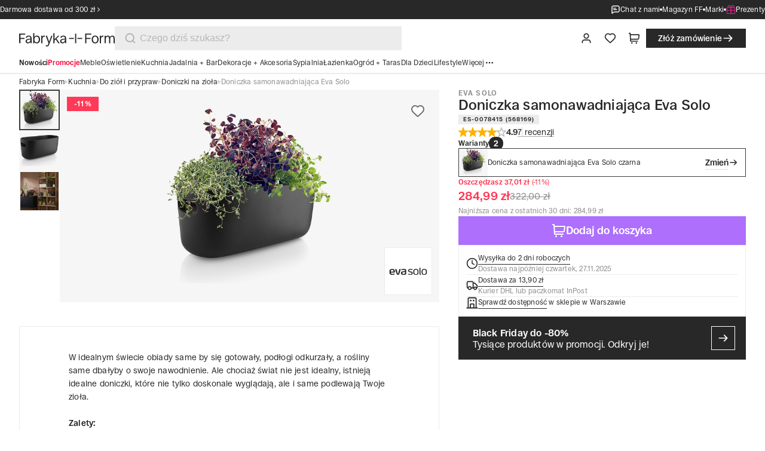

--- FILE ---
content_type: text/css; charset=UTF-8
request_url: https://fabrykaform.pl/_next/static/css/76358f3982a985ec.css
body_size: 12983
content:
.menu_menu__WBsNR{--menu-box-shadow:0 2rem 4rem rgba(0,0,0,0.08);--container-bg:rgba(246,246,246,1)}.menu_menu__WBsNR.open{z-index:90}.menu_menu__WBsNR.open .menu_overlay__Cltt7{display:block}.menu_menu__WBsNR.open .menu_nav__seCx6{display:flex}@media only screen and (min-width:64em){.menu_menu__WBsNR.open .menu_nav__seCx6{display:grid}}.menu_list__pPyQ2{display:none;max-height:var(--spacing-5);gap:1.25rem;overflow:hidden;max-width:100rem;margin:auto}@media only screen and (min-width:64em){.menu_list__pPyQ2{display:flex;align-items:flex-start;column-gap:var(--spacing-4);padding:0 var(--spacing-8)}}@media only screen and (min-width:100em){.menu_list__pPyQ2{max-height:1.375rem;column-gap:var(--spacing-5);padding:0 var(--spacing-12)}}.menu_list__dynamicRow__V4H8u{display:flex;flex-direction:row;flex-wrap:wrap;align-content:flex-start;gap:1.25rem;overflow:hidden}.menu_list__item__lQTE3{display:flex;flex-grow:1;align-items:center;gap:.25rem;text-transform:capitalize;cursor:pointer;font-size:var(--font-size-100);line-height:var(--line-height-100)}@media only screen and (min-width:100em){.menu_list__item__lQTE3{font-size:var(--font-size-200);line-height:var(--line-height-200)}}.menu_list__pPyQ2:hover .menu_list__item__lQTE3{color:var(--text-dark-gray)!important}.menu_list__pPyQ2:hover .menu_list__item__lQTE3:hover{color:var(--text-black)!important}.menu_overlay__Cltt7{display:none;background-color:var(--color-lily-8);position:fixed;inset:0;opacity:.2;z-index:1}.menu_nav__seCx6{display:none;position:fixed;inset-block:0;left:0;z-index:90;flex-direction:row;flex-grow:1;width:calc(100vw - var(--spacing-10));max-width:var(--spacing-120)}@media only screen and (min-width:64em){.menu_nav__seCx6{grid-template-columns:repeat(3,1fr);width:calc(100vw - var(--spacing-12));max-width:var(--spacing-300)}}.menu_nav__container__YFffp{display:none;flex-direction:column;position:absolute;inset:0;padding:0;overflow:hidden;background:var(--container-bg);z-index:10;font-size:var(--font-size-200);line-height:var(--line-height-200)}@media only screen and (min-width:64em){.menu_nav__container__YFffp{position:relative;margin-right:0}}.menu_nav__container__YFffp[data-menu-active]{display:flex}.menu_nav__container__YFffp[data-menu-active].animate{animation:menu_slideIn__4j2az .1s ease}@media only screen and (min-width:64em){.menu_nav__container__YFffp[data-menu-container-level="1"]{z-index:30}.menu_nav__container__YFffp[data-menu-container-level="2"]{z-index:20}}.menu_nav__header__V2HNU{flex:0 0 auto;display:flex;align-items:center;justify-content:space-between;height:var(--spacing-14);padding-right:var(--spacing);background:var(--container-bg)}@media only screen and (min-width:40em){.menu_nav__header__V2HNU{height:var(--spacing-20);padding-right:var(--spacing-4)}}@media only screen and (min-width:64em){.menu_nav__header__V2HNU{justify-content:flex-end}}@media only screen and (min-width:100em){.menu_nav__header__V2HNU{height:var(--spacing-26);padding-left:var(--spacing-12);padding-right:var(--spacing-6)}}.menu_nav__header__V2HNU .menu_nav__title__sxfC5{flex-grow:1;display:block}@media only screen and (min-width:64em){.menu_nav__header__V2HNU .menu_nav__title__sxfC5{display:none}}.menu_nav__logo__iAedm{flex-grow:1;display:flex;padding-left:var(--spacing-5)}@media only screen and (min-width:40em){.menu_nav__logo__iAedm{padding-left:var(--spacing-8)}}.menu_nav__logo__iAedm .menu_logo_fa__jcc_V,.menu_nav__logo__iAedm .menu_logo_ff__9KlhS{width:auto;height:var(--spacing-7)}@media only screen and (min-width:40em){.menu_nav__logo__iAedm .menu_logo_fa__jcc_V,.menu_nav__logo__iAedm .menu_logo_ff__9KlhS{height:var(--spacing-8)}}@media only screen and (min-width:100em){.menu_nav__logo__iAedm .menu_logo_fa__jcc_V,.menu_nav__logo__iAedm .menu_logo_ff__9KlhS{height:var(--spacing-10)}}.menu_nav__backButton__2oNwp{flex-shrink:0;display:flex;align-items:center;justify-content:center;height:var(--spacing-12);width:var(--spacing-12);border:none;background:rgba(0,0,0,0);padding-left:var(--spacing)}.menu_nav__backButton__2oNwp .menu_icon__NiQG3{height:var(--spacing-6)!important;width:var(--spacing-6)!important}@media only screen and (min-width:40em){.menu_nav__backButton__2oNwp{padding:var(--spacing-3);margin-left:var(--spacing-4)}}@media only screen and (min-width:64em){.menu_nav__backButton__2oNwp{display:none}}.menu_nav__showAll__W9kSc{display:flex;align-items:center;justify-content:center;outline:1px solid var(--color-light-black);outline-offset:-1px;font-weight:var(--font-weight-500);font-size:var(--spacing-3_5);line-height:var(--spacing-4);padding-block:var(--spacing-2);padding-inline:var(--spacing-5)}@media only screen and (min-width:40em){.menu_nav__showAll__W9kSc{font-size:var(--spacing-4);line-height:var(--spacing-5);padding-block:var(--spacing-2_5);padding-inline:var(--spacing-6)}}@media only screen and (min-width:64em){.menu_nav__showAll__W9kSc{display:block;outline:unset;outline-offset:unset;padding-block:var(--spacing);padding-inline:0;padding-block:var(--spacing-2);font-size:var(--spacing-3_5);line-height:var(--spacing-4)}}.menu_closeButton__hm1F2{flex-shrink:0;display:flex;align-items:center;justify-content:center;opacity:0;transition:opacity .125s ease}[data-menu-visible-level="1"] .menu_nav__container__YFffp[data-menu-container-level="1"],[data-menu-visible-level="2"] .menu_nav__container__YFffp[data-menu-container-level="2"],[data-menu-visible-level="3"] .menu_nav__container__YFffp[data-menu-container-level="3"]{box-shadow:var(--menu-box-shadow)}[data-menu-visible-level="1"] .menu_nav__container__YFffp[data-menu-container-level="1"] .menu_closeButton__hm1F2,[data-menu-visible-level="2"] .menu_nav__container__YFffp[data-menu-container-level="2"] .menu_closeButton__hm1F2,[data-menu-visible-level="3"] .menu_nav__container__YFffp[data-menu-container-level="3"] .menu_closeButton__hm1F2{opacity:1}.menu_nav__scrollArea__3nZBg{flex-grow:1;display:flex;flex-direction:column;gap:var(--spacing-4);padding-inline:var(--spacing-5);padding-bottom:var(--spacing-4);overflow:auto}@media only screen and (min-width:40em){.menu_nav__scrollArea__3nZBg{padding-inline:var(--spacing-8)}}@media only screen and (min-width:64em){.menu_nav__scrollArea__3nZBg{padding-inline:var(--spacing-8);gap:var(--spacing-4)}}@media only screen and (min-width:100em){.menu_nav__scrollArea__3nZBg{padding-inline:var(--spacing-12);gap:var(--spacing-4)}}.menu_nav__scrollArea__3nZBg .menu_nav__title__sxfC5{display:none}@media only screen and (min-width:64em){.menu_nav__scrollArea__3nZBg .menu_nav__title__sxfC5{display:block}}[data-menu-container-level="3"] .menu_nav__scrollArea__3nZBg:before{content:"";position:absolute;left:0;top:var(--spacing-26);bottom:var(--spacing-12);width:1px;background-color:var(--color-gray-300)}.menu_nav__title__sxfC5{min-height:1.875rem;white-space:nowrap;overflow:hidden;text-overflow:ellipsis;font-size:var(--font-size-400);line-height:var(--line-height-400);font-weight:var(--font-weight-600)}@media only screen and (min-width:64em){.menu_nav__title__sxfC5{font-weight:var(--font-weight-400)}}.menu_nav__title__sxfC5 a{color:var(--color-black)}div:has(>.menu_nav__item__NE3qp):not(:last-child){box-shadow:0 1px 0 var(--color-gray-200)}@media only screen and (min-width:64em){div:has(>.menu_nav__item__NE3qp):not(:last-child){box-shadow:none}}.menu_nav__item__NE3qp{display:flex;align-items:center;justify-content:space-between;gap:var(--spacing-2);font-size:var(--font-size-200);line-height:var(--line-height-200);position:relative;padding-block:var(--spacing-3);cursor:pointer}.menu_nav__item__NE3qp.menu_nav__item__accent__mKHla{padding-block:var(--spacing-4);font-weight:var(--font-weight-600);font-size:var(--font-size-300);line-height:var(--line-height-300)}@media only screen and (min-width:64em){.menu_nav__item__NE3qp.menu_nav__item__accent__mKHla{padding-block:var(--spacing-2);font-weight:var(--font-weight-700)}}.menu_nav__item__NE3qp.menu_nav__item__main__J9J3a{padding-block:var(--spacing-4);font-size:var(--font-size-300);line-height:var(--line-height-300)}@media only screen and (min-width:64em){.menu_nav__item__NE3qp.menu_nav__item__main__J9J3a{padding-block:var(--spacing-2)}.menu_nav__item__NE3qp.menu_nav__item__mainAside__EK03n{padding-block:0;margin-bottom:var(--spacing-3)}.menu_nav__item__NE3qp{padding-block:var(--spacing-2);border-bottom:none}.menu_nav__item__NE3qp[data-menu-active]{font-weight:var(--font-weight-700)}}.menu_nav__item--chat-button__fk7s2{display:flex;align-items:center;gap:.375rem;align-self:stretch;color:#000}.menu_nav__container__main__CaT6k,.menu_nav__container__main__CaT6k .menu_nav__header__V2HNU{background:var(--color-white)}.menu_nav__container__main__CaT6k .menu_nav__scrollArea__3nZBg>div:not(:last-child){padding-bottom:var(--spacing-4);margin-bottom:var(--spacing);border-bottom:1px solid var(--color-black-2)}@media only screen and (min-width:64em){.menu_nav__container__main__CaT6k .menu_nav__scrollArea__3nZBg>div:not(:last-child){padding-bottom:0;margin-bottom:0;border-bottom:none}.menu_nav__container__main__CaT6k .menu_nav__scrollArea__3nZBg{gap:var(--spacing-10)}}@keyframes menu_slideIn__4j2az{0%{transform:translateX(-110%)}to{transform:translateX(0)}}@keyframes menu_slideOut__fo2aJ{0%{transform:translateX(0)}to{transform:translateX(-110%)}}.special-heading_specialHeading__VINzB{display:flex;flex-direction:column;gap:1.5rem;text-align:center;justify-content:center;align-items:center}@media only screen and (min-width:40em){.special-heading_specialHeading__VINzB{gap:var(--spacing-7)}}@media only screen and (min-width:100em){.special-heading_specialHeading__VINzB{gap:var(--spacing-8)}}.special-heading_wrapper__OHQ76{display:flex;flex-direction:column;align-items:center;gap:.75rem}@media only screen and (min-width:40em){.special-heading_wrapper__OHQ76{gap:var(--spacing-4)}}@media only screen and (min-width:100em){.special-heading_wrapper__OHQ76{gap:var(--spacing-5)}}.special-heading_title__FdzbB{font-weight:500;font-size:var(--spacing-6);line-height:var(--spacing-7)}@media only screen and (min-width:40em){.special-heading_title__FdzbB{font-weight:500;font-size:var(--spacing-8);line-height:var(--spacing-9)}}@media only screen and (min-width:100em){.special-heading_title__FdzbB{font-weight:500;font-size:var(--spacing-11);line-height:var(--spacing-12)}}.special-heading_subtitle__4ctwf{color:var(--color-black);font-weight:600;letter-spacing:.1em;text-transform:uppercase;font-size:.75rem;line-height:.75rem}@media only screen and (min-width:40em){.special-heading_subtitle__4ctwf{color:var(--color-black);font-weight:600;letter-spacing:.1em;text-transform:uppercase;font-size:.875rem;line-height:.875rem}}@media only screen and (min-width:100em){.special-heading_subtitle__4ctwf{color:var(--color-black);font-weight:600;letter-spacing:.1em;text-transform:uppercase;font-size:1rem;line-height:1rem}}.special-heading_icon__BSuoI{color:#aaa;width:3rem;height:3rem}@media only screen and (min-width:40em){.special-heading_icon__BSuoI{width:4rem;height:4rem}}@media only screen and (min-width:100em){.special-heading_icon__BSuoI{width:5rem;height:5rem}}.special-heading_iconGreen__98E4k{color:#5db901}.special-heading_line__xpPBJ{width:4rem;height:.125rem;background-color:var(--color-light-black);margin-top:var(--spacing-3)}@media only screen and (min-width:40em){.special-heading_line__xpPBJ{width:5rem}}@media only screen and (min-width:100em){.special-heading_line__xpPBJ{width:6rem}}.heading-and-description--black-week .special-heading_subtitle__4ctwf{color:var(--color-white)}.confirmation-phone_content__xBul9{display:flex;padding:4rem 1.25rem;flex-direction:column;align-items:center;gap:2rem;align-self:stretch}@media only screen and (min-width:40em){.confirmation-phone_content__xBul9{padding:5rem 4rem;gap:2.5rem}}@media only screen and (min-width:64em){.confirmation-phone_content__xBul9{padding:5rem 7.06rem}}@media only screen and (min-width:100em){.confirmation-phone_content__xBul9{padding:6rem;gap:3.5rem}}.confirmation-phone_content__xBul9 .button{height:2.5rem;padding:.625rem 1.5rem;font-size:1rem;line-height:1.25rem;gap:.375rem}.confirmation-phone_content__xBul9 .button .confirmation-phone_icon__cqup0{height:1.25rem!important;width:1.25rem!important}.confirmation-phone_content__xBul9 .button .confirmation-phone_spinner__H_cib{width:1.25rem;height:1.25rem}.confirmation-phone_content__xBul9 .button{width:100%}@media only screen and (min-width:40em){.confirmation-phone_content__xBul9 .button{height:3rem;padding:.75rem 1.75rem;font-size:1.125rem;line-height:1.5rem}.confirmation-phone_content__xBul9 .button .confirmation-phone_icon__cqup0{height:1.5rem!important;width:1.5rem!important}.confirmation-phone_content__xBul9 .button .confirmation-phone_spinner__H_cib{width:1.5rem;height:1.5rem}.confirmation-phone_content__xBul9 .button{width:auto}}@media only screen and (min-width:100em){.confirmation-phone_content__xBul9 .button{height:3.5rem;padding:.875rem 2rem;font-size:1.25rem;line-height:1.75rem}.confirmation-phone_content__xBul9 .button .confirmation-phone_icon__cqup0{height:1.75rem!important;width:1.75rem!important}.confirmation-phone_content__xBul9 .button .confirmation-phone_spinner__H_cib{width:1.75rem;height:1.75rem}}.confirmation-phone_title__AiOn7{font-size:var(--font-size-400);line-height:var(--line-height-400);font-weight:300;text-align:center}@media only screen and (min-width:64em){.confirmation-phone_title__AiOn7{font-size:var(--font-size-500);line-height:var(--line-height-500);font-weight:300}}@media only screen and (min-width:100em){.confirmation-phone_title__AiOn7{font-size:var(--font-size-500);line-height:var(--line-height-500);font-weight:300;max-width:62.125rem}}.payment-error_checkoutPaymentError__jvAJe{padding:0 1.25rem;display:flex;flex-direction:column}@media only screen and (min-width:40em){.payment-error_checkoutPaymentError__jvAJe{padding:0 2rem}}@media only screen and (min-width:64em){.payment-error_checkoutPaymentError__jvAJe{align-items:center}}.payment-error_checkoutPaymentError__jvAJe .payment-error_header__X0iLM{padding:1rem 0 4rem}@media only screen and (min-width:40em){.payment-error_checkoutPaymentError__jvAJe .payment-error_header__X0iLM{padding:1.75rem 2rem 5rem}}@media only screen and (min-width:64em){.payment-error_checkoutPaymentError__jvAJe .payment-error_header__X0iLM{padding:5rem 4rem}}@media only screen and (min-width:100em){.payment-error_checkoutPaymentError__jvAJe .payment-error_header__X0iLM{padding:6rem}}.payment-error_checkoutPaymentError__jvAJe .payment-error_content__gw7iq{display:flex;flex-direction:column;gap:2rem;padding-bottom:2rem}@media only screen and (min-width:40em){.payment-error_checkoutPaymentError__jvAJe .payment-error_content__gw7iq{gap:2.5rem;padding-bottom:2.5rem}}@media only screen and (min-width:64em){.payment-error_checkoutPaymentError__jvAJe .payment-error_content__gw7iq{width:55.875rem;padding:0 2rem 2.5rem}}@media only screen and (min-width:100em){.payment-error_checkoutPaymentError__jvAJe .payment-error_content__gw7iq{width:70.125rem;gap:3.5rem;padding:0 4rem 6rem}}.payment-error_checkoutPaymentError__jvAJe .payment-error_content__gw7iq .notification__advanced .icon{width:1.5rem;height:1.5rem}@media only screen and (min-width:64em){.payment-error_checkoutPaymentError__jvAJe .payment-error_content__gw7iq .notification__advanced .icon{width:1.75rem;height:1.75rem}}@media only screen and (min-width:100em){.payment-error_checkoutPaymentError__jvAJe .payment-error_content__gw7iq .notification__advanced .icon{width:2.25rem;height:2.25rem}}.payment-error_checkoutPaymentError__jvAJe .payment-error_contact__bZflG{display:flex;flex-direction:column;gap:1rem}@media only screen and (min-width:100em){.payment-error_checkoutPaymentError__jvAJe .payment-error_contact__bZflG{gap:1.5rem}}.payment-error_checkoutPaymentError__jvAJe .payment-error_listPayments__WCRWW{display:flex;flex-direction:column;gap:.25rem}.payment-error_checkoutPaymentError__jvAJe .payment-error_summary__kkmSc{display:flex;flex-direction:column;gap:1.25rem}@media only screen and (min-width:100em){.payment-error_checkoutPaymentError__jvAJe .payment-error_summary__kkmSc{gap:1.5rem}}.payment-error_checkoutPaymentError__jvAJe .payment-error_line__wYj7Q{width:100%;height:.0625rem;background-color:var(--gray-line,#d6d6d6)}.thank-you_checkoutThankYou__UIo_L,.thank-you_content__dTeS3{display:flex;flex-direction:column}.thank-you_content__dTeS3{padding:0 1.25rem 2rem;align-items:flex-start;align-self:stretch;gap:1rem;width:100%}@media only screen and (min-width:40em){.thank-you_content__dTeS3{padding:0 2rem 2.5rem}}@media only screen and (min-width:64em){.thank-you_content__dTeS3{padding:0 7.0625rem 2.5rem}}@media only screen and (min-width:100em){.thank-you_content__dTeS3{width:70.125rem;gap:1.5rem;padding:0 4rem 3.5rem;align-self:center}}.thank-you_content__dTeS3 .notification__advanced{width:100%}.thank-you_content__dTeS3 .notification__advanced .thank-you_icon__J5zqn{width:1.25rem;height:1.25rem}@media only screen and (min-width:40em){.thank-you_content__dTeS3 .notification__advanced .thank-you_icon__J5zqn{width:1.75rem;height:1.75rem}}@media only screen and (min-width:100em){.thank-you_content__dTeS3 .notification__advanced .thank-you_icon__J5zqn{width:2.25rem;height:2.25rem}}.thank-you_content__dTeS3 .notification__subtext{font-size:var(--font-size-100);line-height:var(--line-height-100)}@media only screen and (min-width:100em){.thank-you_content__dTeS3 .notification__subtext{font-size:var(--font-size-200);line-height:var(--line-height-200)}}.thank-you_content__dTeS3 .notification__title{font-size:var(--font-size-100);line-height:var(--line-height-100)}@media only screen and (min-width:40em){.thank-you_content__dTeS3 .notification__title{font-size:var(--font-size-200);line-height:var(--line-height-200)}}@media only screen and (min-width:100em){.thank-you_content__dTeS3 .notification__title{font-size:var(--font-size-300);line-height:var(--line-height-300)}}.thank-you_heading__unVDk{display:flex;padding:4rem 1.25rem;flex-direction:column;align-items:center;gap:2rem;align-self:stretch}@media only screen and (min-width:40em){.thank-you_heading__unVDk{padding:5rem 4rem;gap:2.5rem}}@media only screen and (min-width:64em){.thank-you_heading__unVDk{padding:5rem 7.0625rem}}@media only screen and (min-width:100em){.thank-you_heading__unVDk{padding:6rem;gap:3.5rem}}.thank-you_paragraph__yGlf0{text-align:center;font-weight:300}.thank-you_paragraph__yGlf0,.thank-you_paragraph__yGlf0 span{font-size:var(--font-size-400);line-height:var(--line-height-400)}.thank-you_paragraph__yGlf0 span{font-weight:600}@media only screen and (min-width:64em){.thank-you_paragraph__yGlf0{font-weight:300}.thank-you_paragraph__yGlf0,.thank-you_paragraph__yGlf0 span{font-size:var(--font-size-500);line-height:var(--line-height-500)}.thank-you_paragraph__yGlf0 span{font-weight:600}}.date_dateComponent__m4SkQ{display:flex;align-items:center;gap:.5rem;align-self:stretch}@media only screen and (min-width:40em){.date_dateComponent__m4SkQ{gap:.75rem}}@media only screen and (min-width:100em){.date_dateComponent__m4SkQ{gap:1rem}}.date_dateComponent__m4SkQ .color-grey{color:var(--color-gray-600)}.date_order__nzPS8{display:flex;flex-direction:column;font-size:var(--font-size-100);line-height:var(--line-height-100)}@media only screen and (min-width:40em){.date_order__nzPS8{flex-direction:row;font-size:var(--font-size-200);line-height:var(--line-height-200)}}@media only screen and (min-width:100em){.date_order__nzPS8{font-size:var(--font-size-300);line-height:var(--line-height-300)}}.date_estimate__6OtpY{display:flex;flex-direction:column;font-size:var(--font-size-100);line-height:var(--line-height-100)}@media only screen and (min-width:40em){.date_estimate__6OtpY{flex-direction:row;font-size:var(--font-size-200);line-height:var(--line-height-200)}}@media only screen and (min-width:100em){.date_estimate__6OtpY{font-size:var(--font-size-300);line-height:var(--line-height-300)}}.date_line__7AM40{height:2.25rem;width:.0625rem;background-color:var(--gray-line)}@media only screen and (min-width:40em){.date_line__7AM40{height:1rem}}.brands-header_container__pVQH2{display:flex;flex-direction:column;align-items:center;padding:var(--spacing-16) var(--spacing-5) 0;gap:var(--spacing-8);background:var(--color-primary-light-4);align-self:stretch;flex-grow:0;min-width:100%}@media only screen and (min-width:40em){.brands-header_container__pVQH2{padding:var(--spacing-20) var(--spacing-16) 0;gap:var(--spacing-10)}}@media only screen and (min-width:100em){.brands-header_container__pVQH2{padding:var(--spacing-28) var(--spacing-24) 0;gap:var(--spacing-14)}}.brands-header_description___D0bc{display:flex;flex-direction:column;align-items:flex-start;padding:0;gap:var(--spacing-8);max-width:94rem}.brands-header_description___D0bc p{font-size:var(--font-size-400);line-height:var(--line-height-400);font-weight:300;text-align:center}@media only screen and (min-width:64em){.brands-header_description___D0bc p{font-size:var(--font-size-500);line-height:var(--line-height-500);font-weight:300}}.brand_tabs_and_filter_container__Sex8j{position:-webkit-sticky;position:sticky;top:0;background-color:var(--color-white);z-index:10;transition:var(--all-ease-in-out);display:flex;flex-direction:column;align-items:flex-start;padding:var(--spacing-5);padding-bottom:var(--spacing-3);gap:var(--spacing-3)}@media only screen and (min-width:40em){.brand_tabs_and_filter_container__Sex8j{padding:var(--spacing-6) var(--spacing-8);padding-bottom:var(--spacing-4);gap:var(--spacing-4)}}@media only screen and (min-width:100em){.brand_tabs_and_filter_container__Sex8j{padding:var(--spacing-8) var(--spacing-12);padding-bottom:var(--spacing-5);gap:var(--spacing-5)}}.brand_tabs_and_filter_carousel__elZsE{width:100%}.rating_rating__FPOwC{display:flex;flex-direction:row;align-items:center;gap:calc(1rem + 1px)}.rating_rating__FPOwC>div:not(:last-child):after{content:"";position:absolute;right:-.5rem;width:1px;background-color:var(--gray-line);height:1rem;top:50%;transform:translateY(-50%)}@media only screen and (min-width:100em){.rating_rating__FPOwC>div:not(:last-child):after{height:1.125rem}}.rating_starsRating__M_Mqe{display:flex;gap:.2rem;position:relative}.rating_starsRating__M_Mqe .icon{cursor:default}@media only screen and (min-width:40em){.rating_starsRating__M_Mqe{gap:.25rem}}.rating_stars__kPfg2{display:flex;gap:.1875rem}.rating_stars__kPfg2 .icon{width:1rem;height:1rem}@media only screen and (min-width:100em){.rating_stars__kPfg2{gap:.25rem}.rating_stars__kPfg2 .icon{width:1.25rem;height:1.25rem}}.rating_rateLabel__qR_fC{font-size:var(--font-size-200);line-height:var(--line-height-200);font-weight:600}@media only screen and (min-width:100em){.rating_rateLabel__qR_fC{font-size:var(--font-size-300);line-height:var(--line-height-300);font-weight:600}}.rating_compact__is0Ac .rating_stars__kPfg2{gap:.06rem}.rating_compact__is0Ac .rating_stars__kPfg2 .icon{width:.625rem;height:.625rem}@media only screen and (min-width:40em){.rating_compact__is0Ac .rating_stars__kPfg2{gap:.12rem}.rating_compact__is0Ac .rating_stars__kPfg2 .icon{width:.75rem;height:.75rem}}@media only screen and (min-width:100em){.rating_compact__is0Ac .rating_stars__kPfg2{gap:.19rem}.rating_compact__is0Ac .rating_stars__kPfg2 .icon{width:1rem;height:1rem}}.rating_compact__is0Ac .rating_rateLabel__qR_fC{font-size:var(--font-size-50);line-height:var(--line-height-50);font-weight:600}@media only screen and (min-width:40em){.rating_compact__is0Ac .rating_rateLabel__qR_fC{font-size:var(--font-size-100);line-height:var(--line-height-100);font-weight:600}}@media only screen and (min-width:100em){.rating_compact__is0Ac .rating_rateLabel__qR_fC{font-size:var(--font-size-200);line-height:var(--line-height-200);font-weight:600}}.rating_text__be2mp{cursor:pointer;position:relative;font-size:.875rem;line-height:1.25rem}@media only screen and (min-width:100em){.rating_text__text__T2fE5{font-size:1rem;line-height:1.375rem}}.rating_starActive__zcfmk{color:#ffb000}.rating_starInactive__D_I7z{color:#b7b7b7}.product-badge_base__n_kpv{display:inline-flex;align-items:flex-start;font-weight:var(--font-weight-700);color:var(--color-black);padding:.1875rem var(--spacing-1_5);font-size:var(--spacing-3);line-height:var(--spacing-3);@media only screen and (min-width:40rem){padding:var(--spacing) var(--spacing-2);font-size:var(--spacing-3_5);line-height:var(--spacing-3_5)}@media only screen and (min-width:100rem){padding:.3125rem var(--spacing-3);font-size:var(--spacing-4);line-height:var(--spacing-4)}}.product-badge_sale__GJkCp{background:var(--color-red);color:var(--color-white)}.product-badge_new__JERy2{background:var(--color-yellow-3)}.product-badge_sku__HOP35{background:var(--color-gray-200)}.product-badge_top__4gMSL{background:var(--color-lily-2)}.about-formadore_container__wVFIi{display:flex;flex-direction:column;align-items:center;gap:var(--spacing-4);padding-block:var(--spacing-18) 0;@media only screen and (min-width:40rem){align-self:stretch;display:grid;grid-template-rows:fit-content(100%);grid-template-columns:repeat(3,minmax(0,1fr));grid-column-gap:var(--spacing-8);column-gap:var(--spacing-8);padding-block:var(--spacing-8)}@media only screen and (min-width:100rem){column-gap:var(--spacing-16);padding-block:var(--spacing-30) 0}}.about-formadore_content__lWKUd{display:flex;flex-direction:column;align-items:flex-start;gap:var(--spacing-5);flex:1 0;align-self:stretch;grid-row:1/1;grid-column:2/4}.about-formadore_title__I7uXI{font-size:var(--spacing-5);line-height:var(--spacing-6);@media only screen and (min-width:40rem){font-size:var(--spacing-6);line-height:var(--spacing-7)}@media only screen and (min-width:100rem){font-size:var(--spacing-9);line-height:var(--spacing-10)}}.about-formadore_logo__mUi2c{svg{width:5rem;height:3.625rem;aspect-ratio:40/29}@media only screen and (min-width:40rem){align-self:stretch;padding:0 var(--spacing-8)}@media only screen and (min-width:64rem){svg{width:7.5rem;height:5.4375rem}}@media only screen and (min-width:100rem){padding:0 var(--spacing-12);svg{width:10rem;height:7.25rem}}}.about-formadore_wrapperDescription__3SkGI{display:flex;align-items:flex-start;gap:var(--spacing-8);align-self:stretch;flex-direction:column;@media only screen and (min-width:40rem){flex-direction:row}@media only screen and (min-width:100rem){gap:var(--spacing-12)}}.about-formadore_description__unuRA{display:-webkit-box;-webkit-line-clamp:3;-webkit-box-orient:vertical;overflow:hidden;font-size:var(--spacing-3_5);line-height:var(--spacing-4_5);@media only screen and (min-width:40rem){flex:1 0;-webkit-line-clamp:unset}}.about-formadore_rightSideText__rHmd_{display:none;@media only screen and (min-width:40rem){display:block}}.about-formadore_buttonMore__C20uO{padding-left:0!important;@media only screen and (min-width:40rem){display:none!important}}.about-formadore_expand__MICh4{.about-formadore_description__unuRA{display:block;-webkit-line-clamp:unset}.about-formadore_buttonMore__C20uO{display:none}.about-formadore_rightSideText__rHmd_{display:block}}.shop-highlight_content__uluW2{display:flex;justify-content:center;align-items:stretch;align-self:stretch;padding:var(--spacing-12) 0;flex-direction:column;@media only screen and (min-width:40rem){flex-direction:row;padding:var(--spacing-16) var(--spacing-8)}@media only screen and (min-width:100rem){padding:var(--spacing-20) var(--spacing-12)}&>*{flex:1 1}}.article-badge_base__Crb_n{display:inline-flex;align-items:flex-start;font-weight:var(--font-weight-700);transition:color var(--ease-in-out),background-color var(--ease-in-out);padding:var(--spacing-0_75) var(--spacing-1_5);font-size:var(--spacing-3);line-height:var(--spacing-3);@media only screen and (min-width:40rem){padding:var(--spacing) var(--spacing-2);font-size:var(--spacing-3_5);line-height:var(--spacing-3_5)}@media only screen and (min-width:100rem){padding:.3125rem var(--spacing-3);font-size:var(--spacing-4);line-height:var(--spacing-4)}&:hover,.parent\:hover:hover &{color:var(--color-white);background-color:var(--color-lily)}}.article-badge_light__FZvlK,[data-theme=light] .article-badge_base__Crb_n{color:var(--color-white);background:var(--color-black)}.article-badge_dark___SaF7,[data-theme=dark] .article-badge_base__Crb_n{color:var(--color-black);background:var(--color-white)}.brand_header__RuoQJ{width:100%;background:var(--color-lily-1);display:flex;flex-direction:column;margin:auto}.brand_header__RuoQJ .swiper-wrapper{background-color:red;transform:translate3d(1.25rem,0,0)}@media only screen and (min-width:40em){.brand_header__RuoQJ .swiper-wrapper{transform:translate3d(3rem,0,0)}}@media only screen and (min-width:64em){.brand_header__RuoQJ .swiper-wrapper{transform:translateZ(0)}}.brand_header__RuoQJ .swiper-slide{width:40%;margin-right:.25rem}@media only screen and (min-width:40em){.brand_header__RuoQJ .swiper-slide{width:calc((100% - 2.25rem)/4.5);margin-right:.5rem}}@media only screen and (min-width:64em){.brand_header__RuoQJ .swiper-slide{width:calc((100% - 3rem)/6);margin-right:.5rem}}@media only screen and (min-width:100em){.brand_header__RuoQJ .swiper-slide{width:calc((100% - 6.75rem)/6);margin-right:1.125rem}}.underline_container__7EvZd{display:inline-block}.underline_text__fe_2q{display:inline;cursor:pointer;position:relative;padding-bottom:var(--spacing);background-image:linear-gradient(90deg,currentColor,currentColor);background-size:0 1px;background-position:0 100%;background-repeat:no-repeat;transition:background-size var(--ease-in-out)}.underline_text__fe_2q.underline_accent__N7DPR{background-image:linear-gradient(90deg,color-mix(in srgb,currentColor 40%,transparent),color-mix(in srgb,currentColor 40%,transparent)),linear-gradient(90deg,currentColor,currentColor);background-size:100% 1px,0 1px;background-position:100% 100%,0 100%}.underline_text__fe_2q.underline_white__TVFqH{color:var(--color-white);background-image:linear-gradient(90deg,currentColor,currentColor)}.underline_text__fe_2q.underline_white__TVFqH a{color:inherit}.uh__trigger:hover .underline_text__fe_2q,.underline_text__fe_2q:hover{background-size:100% 1px}.uh__trigger:hover .underline_text__fe_2q.underline_accent__N7DPR,.underline_text__fe_2q:hover.underline_accent__N7DPR{background-size:0 1px,100% 1px}@media only screen and (max-width:40rem){.xs\:no-underline .underline_text__fe_2q{background-image:unset}}@media only screen and (min-width:40rem)and (max-width:1023px){.sm\:no-underline .underline_text__fe_2q{background-image:unset}}.highlighted_highlighted__9GzQB{display:flex;flex-direction:column;align-items:flex-start;padding:2rem 0}.highlighted_highlighted__9GzQB fieldset{border:3px solid var(--color-lily-2)}.highlighted_highlighted__9GzQB legend{padding:0 .75rem;margin-left:.625rem;font-size:var(--font-size-300);line-height:var(--line-height-300);font-weight:600}@media only screen and (min-width:64em){.highlighted_highlighted__9GzQB legend{font-size:var(--font-size-400);line-height:var(--line-height-400);font-weight:600;padding:0 1.5rem;margin-left:1.5rem}}.highlighted_content__6W_ha{padding:.5rem 1.5rem 1.25rem;font-size:var(--font-size-200);line-height:var(--line-height-200)}@media only screen and (min-width:64em){.highlighted_content__6W_ha{font-size:var(--font-size-300);line-height:var(--line-height-300);padding:1.25rem 3rem 2rem}}.highlighted_withoutLegend__LDEcA{padding:0!important}.product-tile-side-image_content___HYqo{display:flex;align-items:center;justify-content:space-between;max-width:100%;gap:var(--spacing-4)}.product-tile-side-image_details__WlCIO{display:flex;align-items:center;gap:var(--spacing-4);position:relative}@media only screen and (max-width:20em){.product-tile-side-image_details__WlCIO{max-width:min-content}}@media only screen and (max-width:40em){.product-tile-side-image_details__WlCIO{max-width:max-content}}.product-tile-side-image_image__hM7L6{background-color:var(--color-gray-100);padding:var(--spacing-3);min-height:100%;display:flex;align-items:center;justify-content:center;min-width:5rem;min-height:5rem;max-width:5rem;max-height:5rem}@media only screen and (min-width:40em){.product-tile-side-image_image__hM7L6{padding:var(--spacing-4);min-width:7.5rem;min-height:7.5rem;max-width:7.5rem;max-height:7.5rem}}@media only screen and (min-width:64em){.product-tile-side-image_image__hM7L6{padding:var(--spacing-3);min-width:5rem;min-height:5rem;max-width:5rem;max-height:5rem}}@media only screen and (min-width:100em){.product-tile-side-image_image__hM7L6{padding:var(--spacing-4);min-width:7.5rem;min-height:7.5rem;max-width:7.5rem;max-height:7.5rem}}.product-tile-side-image_image__hM7L6 img{mix-blend-mode:multiply;mix-blend-mode:darken}.product-tile-side-image_badges__ZSYl8{position:absolute;top:0;left:0}.product-tile-side-image_info__I7N2k{display:flex;flex-direction:column;gap:var(--spacing-2);max-width:100%}.product-tile-side-image_priceContainer__vZazy{display:flex;align-items:center;justify-content:flex-start;font-weight:700;font-size:var(--font-size-200);line-height:1rem;gap:var(--spacing-2);white-space:nowrap}@media only screen and (min-width:40em){.product-tile-side-image_priceContainer__vZazy{font-size:var(--font-size-300);line-height:var(--line-height-100)}}@media only screen and (min-width:64em){.product-tile-side-image_priceContainer__vZazy{font-size:var(--font-size-200);line-height:1rem}}@media only screen and (min-width:100em){.product-tile-side-image_priceContainer__vZazy{font-size:var(--font-size-300);line-height:var(--line-height-100)}}.product-tile-side-image_priceNormalWithDiscount__qdNA6{font-weight:400;font-size:var(--font-size-100);line-height:var(--line-height-50);-webkit-text-decoration-line:line-through;text-decoration-line:line-through;color:var(--color-gray-600)}@media only screen and (min-width:40em){.product-tile-side-image_priceNormalWithDiscount__qdNA6{font-size:var(--font-size-200);line-height:1rem}}@media only screen and (min-width:64em){.product-tile-side-image_priceNormalWithDiscount__qdNA6{font-size:var(--font-size-100);line-height:var(--line-height-50)}}@media only screen and (min-width:100em){.product-tile-side-image_priceNormalWithDiscount__qdNA6{font-size:var(--font-size-200);line-height:1rem}}.product-tile-side-image_priceDiscount__85zgH{font-weight:700;font-size:var(--font-size-200);line-height:1rem;color:var(--color-red)}@media only screen and (min-width:40em){.product-tile-side-image_priceDiscount__85zgH{font-size:1rem;line-height:var(--line-height-100)}}@media only screen and (min-width:64em){.product-tile-side-image_priceDiscount__85zgH{font-size:var(--font-size-200);line-height:1rem}}@media only screen and (min-width:100em){.product-tile-side-image_priceDiscount__85zgH{font-size:1rem;line-height:var(--line-height-100)}}.product-tile-side-image_nameProduct__jSR12{font-size:var(--font-size-100);line-height:var(--line-height-100)}@media only screen and (min-width:40em){.product-tile-side-image_nameProduct__jSR12{font-size:var(--font-size-200);line-height:var(--line-height-200)}}@media only screen and (min-width:64em){.product-tile-side-image_nameProduct__jSR12{font-size:var(--font-size-100);line-height:var(--line-height-100)}}@media only screen and (min-width:100em){.product-tile-side-image_nameProduct__jSR12{font-size:var(--font-size-200);line-height:var(--line-height-200)}}.product-tile-side-image_brand__Ad72k{font-size:var(--font-size-50);line-height:var(--line-height-50);color:var(--color-gray-600);text-overflow:ellipsis;overflow:hidden}@media only screen and (min-width:40em){.product-tile-side-image_brand__Ad72k{font-size:var(--font-size-100);line-height:var(--line-height-100)}}@media only screen and (min-width:64em){.product-tile-side-image_brand__Ad72k{font-size:var(--font-size-50);line-height:var(--line-height-50)}}@media only screen and (min-width:100em){.product-tile-side-image_brand__Ad72k{font-size:var(--font-size-100);line-height:var(--line-height-100)}}.product-tile-side-image_shipping__udMJI{font-weight:600;font-size:var(--font-size-50);line-height:.625rem;letter-spacing:.1em;text-transform:uppercase;color:var(--text-dark-gray)}.product-tile-side-image_dayShipment__jhPkz{color:var(--color-green-6)}.product-tile-side-image_buttonWrapper__71P_c{width:2.5rem;height:100%}@media only screen and (min-width:40em){.product-tile-side-image_buttonWrapper__71P_c{width:3rem}}@media only screen and (min-width:64em){.product-tile-side-image_buttonWrapper__71P_c{width:2.5rem}}@media only screen and (min-width:100em){.product-tile-side-image_buttonWrapper__71P_c{width:3rem}}.product-tile-side-image_buttonWrapper__71P_c .icon-button{height:2.5rem;width:2.5rem;padding:.625rem;font-size:1rem}.product-tile-side-image_buttonWrapper__71P_c .icon-button .product-tile-side-image_icon__gyHaC{height:1.25rem!important;width:1.25rem!important}@media only screen and (min-width:40em){.product-tile-side-image_buttonWrapper__71P_c .icon-button{height:3rem;width:3rem;font-size:1.125rem;padding:.75rem}.product-tile-side-image_buttonWrapper__71P_c .icon-button .product-tile-side-image_icon__gyHaC{height:1.5rem!important;width:1.5rem!important}}@media only screen and (min-width:64em){.product-tile-side-image_buttonWrapper__71P_c .icon-button{height:2.5rem;width:2.5rem;padding:.625rem;font-size:1rem}.product-tile-side-image_buttonWrapper__71P_c .icon-button .product-tile-side-image_icon__gyHaC{height:1.25rem!important;width:1.25rem!important}}@media only screen and (min-width:100em){.product-tile-side-image_buttonWrapper__71P_c .icon-button{height:3rem;width:3rem;font-size:1.125rem;padding:.75rem}.product-tile-side-image_buttonWrapper__71P_c .icon-button .product-tile-side-image_icon__gyHaC{height:1.5rem!important;width:1.5rem!important}}.availability-modal-product_content__5lVJt{display:flex;width:100%;border:1px solid var(--color-gray-200);height:5rem}@media only screen and (min-width:40em){.availability-modal-product_content__5lVJt{height:7.5rem}}.availability-modal-product_content__5lVJt .indicator{text-transform:uppercase}.availability-modal-product_image__J5t6z{background-color:var(--color-gray-100);padding:.75rem;display:flex;align-items:center;justify-content:center;width:5rem;height:5rem}@media only screen and (min-width:40em){.availability-modal-product_image__J5t6z{width:7.5rem;height:7.5rem}}.availability-modal-product_image__J5t6z img{mix-blend-mode:multiply;mix-blend-mode:darken}.availability-modal-product_description__G2k3Z{display:flex;flex-direction:column;justify-content:center;gap:.5rem;padding:0 1rem;width:100%}@media only screen and (min-width:40em){.availability-modal-product_description__G2k3Z{padding:1.25rem}}@media only screen and (min-width:64em){.availability-modal-product_description__G2k3Z{flex-direction:row;align-items:center;justify-content:space-between}}.availability-modal-product_name__SRPgG{font-size:var(--font-size-100);line-height:var(--line-height-100);font-weight:400;display:-webkit-box;-webkit-box-orient:vertical;-webkit-line-clamp:2;text-overflow:ellipsis;overflow:hidden}@media only screen and (min-width:40em){.availability-modal-product_name__SRPgG{font-size:var(--font-size-200);line-height:var(--line-height-200)}}.availability-modal_content__hAViH{height:100%;padding:0 0 1.5rem;-moz-filter:blur(0);-o-filter:blur(0);-ms-filter:blur(0);filter:blur(0)}@media only screen and (min-width:40em){.availability-modal_content__hAViH{padding:0 0 1.5rem}}@media only screen and (min-width:100em){.availability-modal_content__hAViH{padding:0 0 2rem}}.availability-modal_content__hAViH .icon{width:1rem;height:1rem}@media only screen and (min-width:40em){.availability-modal_content__hAViH .icon{width:1.25rem;height:1.25rem}}@media only screen and (min-width:100em){.availability-modal_content__hAViH .icon{width:1.5rem;height:1.5rem}}.availability-modal_content__hAViH .link{font-size:var(--font-size-100);line-height:var(--line-height-100);font-weight:400}@media only screen and (min-width:40em){.availability-modal_content__hAViH .link{font-size:var(--font-size-200);line-height:var(--line-height-200)}}.availability-modal_header__nRecv{display:flex;gap:.5rem;align-items:center;padding:0 1.25rem 1.25rem 0}@media only screen and (min-width:40em){.availability-modal_header__nRecv{gap:.75rem;padding:0 2rem 1.5rem 0}}@media only screen and (min-width:100em){.availability-modal_header__nRecv{padding:0 3rem 1.5rem 0}}.availability-modal_productList__rCOMc{display:flex;flex-direction:column;gap:.5rem}.rate-input_rate__P_TkO{display:flex;flex-direction:column;gap:var(--spacing-2)}.rate-input_label__nC3_7{font-weight:700;font-size:.75rem;line-height:.875rem;color:var(--color-black)}@media only screen and (min-width:100em){.rate-input_label__nC3_7{font-size:.875rem;line-height:1rem}}.rate-input_red__SaV6S{color:var(--color-red)}.rate-input_stars__D8ykv{display:flex}.rate-input_star__gmSBy.rate-input_checked__eg3o5:before,.rate-input_star__gmSBy:has(~.rate-input_star__gmSBy.rate-input_checked__eg3o5):before,.rate-input_stars__D8ykv:hover .rate-input_star__gmSBy:before{background-image:url(/assets/icons/star.svg)}.rate-input_star__gmSBy:hover~.rate-input_star__gmSBy:before{background-image:url(/assets/icons/star-inactive.svg)}.rate-input_star__gmSBy{cursor:pointer}.rate-input_star__gmSBy:before{content:"";margin-right:var(--spacing-2);position:relative;display:block;background-image:url(/assets/icons/star-inactive.svg);background-size:contain;width:2rem;height:2rem}.photo-uploader_photoUploader__UQyl1{display:flex;flex-direction:column;gap:var(--spacing-2)}.photo-uploader_photoUploader__UQyl1 input{display:none}.photo-uploader_photoUploader__UQyl1 .photo-uploader_label__aIw1_{font-weight:700;font-size:.75rem;line-height:.875rem;color:var(--color-black)}@media only screen and (min-width:100em){.photo-uploader_photoUploader__UQyl1 .photo-uploader_label__aIw1_{font-size:.875rem;line-height:1rem}}.photo-uploader_photoUploader__UQyl1 .photo-uploader_thumbnails__22gAc{display:flex;justify-content:flex-start;align-items:center;gap:2px;height:4rem}@media only screen and (min-width:100em){.photo-uploader_photoUploader__UQyl1 .photo-uploader_thumbnails__22gAc{height:6.6875rem}}.photo-uploader_photoUploader__UQyl1 .photo-uploader_thumbnails__22gAc .photo-uploader_imageWrapper__q1Xpp{position:relative;max-width:4rem;width:calc((100% - .5rem)/5);height:100%}.photo-uploader_photoUploader__UQyl1 .photo-uploader_thumbnails__22gAc .photo-uploader_imageWrapper__q1Xpp img{width:100%;height:100%;background-size:cover;cursor:pointer;aspect-ratio:1/1;mix-blend-mode:multiply;filter:brightness(var(--filter-brightness))}.photo-uploader_photoUploader__UQyl1 .photo-uploader_thumbnails__22gAc .photo-uploader_imageWrapper__q1Xpp .icon{width:.75rem;height:.75rem}@media only screen and (min-width:100em){.photo-uploader_photoUploader__UQyl1 .photo-uploader_thumbnails__22gAc .photo-uploader_imageWrapper__q1Xpp .icon{width:1rem;height:1rem}}.photo-uploader_photoUploader__UQyl1 .photo-uploader_thumbnails__22gAc .photo-uploader_button__la9CO{position:absolute;top:0;right:0;border:none;background-color:var(--color-black);padding:var(--spacing);min-width:1.25rem;min-height:1.25rem}@media only screen and (min-width:100em){.photo-uploader_photoUploader__UQyl1 .photo-uploader_thumbnails__22gAc .photo-uploader_button__la9CO{padding:var(--spacing-2);min-width:2rem;min-height:2rem}}.photo-uploader_photoUploader__UQyl1 .photo-uploader_thumbnails__22gAc .photo-uploader_button__la9CO .icon{width:1.25rem;height:1.25rem}@media only screen and (min-width:100em){.photo-uploader_photoUploader__UQyl1 .photo-uploader_thumbnails__22gAc .photo-uploader_button__la9CO .icon{width:1.75rem;height:1.75rem}}.photo-uploader_photoUploader__UQyl1 .photo-uploader_addButton__mp_MX{display:flex;align-items:center;justify-content:center;border:1px solid var(--light-black-line);cursor:pointer;align-self:stretch;width:calc((100% - .5rem)/5);max-height:100%;aspect-ratio:1/1;max-width:4rem}@media only screen and (min-width:100em){.photo-uploader_photoUploader__UQyl1 .photo-uploader_addButton__mp_MX{max-width:6.6875rem}}.reviews-form_form__VMPuJ{display:flex;flex-direction:column;gap:var(--spacing-6);width:100%;position:relative}.reviews-form_form__VMPuJ label{font-weight:700;font-size:.75rem;line-height:.875rem}@media only screen and (min-width:100em){.reviews-form_form__VMPuJ label{font-size:.875rem;line-height:1rem}}.reviews-form_form__VMPuJ .reviews-form_nick__1TCYG{display:flex;flex-direction:column;gap:.375rem;justify-content:flex-start;width:100%}@media only screen and (min-width:100em){.reviews-form_form__VMPuJ .reviews-form_nick__1TCYG{gap:.5rem}}.reviews-form_form__VMPuJ .reviews-form_nick__1TCYG .reviews-form_gray___YflE{font-weight:400;font-size:.75rem;line-height:.875rem;color:var(--text-dark-gray)}@media only screen and (min-width:100em){.reviews-form_form__VMPuJ .reviews-form_nick__1TCYG .reviews-form_gray___YflE{font-size:.875rem;line-height:1rem}}.reviews-form_form__VMPuJ .reviews-form_guidelines__HWtPu{font-size:var(--font-size-200);line-height:var(--line-height-200);font-weight:400}.reviews-form_form__VMPuJ .reviews-form_guidelines__HWtPu a{color:var(--color-lily);font-weight:500}.reviews-form_form__VMPuJ .reviews-form_submitButtonContainer__fp1UA{padding-top:.5rem}@media only screen and (min-width:40em){.reviews-form_form__VMPuJ .reviews-form_submitButtonContainer__fp1UA{padding-top:1rem}}.reviews-form_form__VMPuJ .reviews-form_submitButtonContainer__fp1UA .reviews-form_submitButton__i68Gu{height:3rem;padding:.75rem 1.75rem;font-size:1.125rem;line-height:1.5rem}.reviews-form_form__VMPuJ .reviews-form_submitButtonContainer__fp1UA .reviews-form_submitButton__i68Gu .reviews-form_icon__XXm6x{height:1.5rem!important;width:1.5rem!important}.reviews-form_form__VMPuJ .reviews-form_submitButtonContainer__fp1UA .reviews-form_submitButton__i68Gu .reviews-form_spinner__RKbWW{width:1.5rem;height:1.5rem}@media only screen and (min-width:100em){.reviews-form_form__VMPuJ .reviews-form_submitButtonContainer__fp1UA .reviews-form_submitButton__i68Gu{height:3.5rem;padding:.875rem 2rem;font-size:1.25rem;line-height:1.75rem}.reviews-form_form__VMPuJ .reviews-form_submitButtonContainer__fp1UA .reviews-form_submitButton__i68Gu .reviews-form_icon__XXm6x{height:1.75rem!important;width:1.75rem!important}.reviews-form_form__VMPuJ .reviews-form_submitButtonContainer__fp1UA .reviews-form_submitButton__i68Gu .reviews-form_spinner__RKbWW{width:1.75rem;height:1.75rem}}.cross-selling_content__yqJKo{display:flex;flex-direction:column;align-items:flex-start;justify-content:center;padding-block:1.5rem;gap:1rem;height:max-content;background-color:var(--color-gray-100)}@media only screen and (min-width:40em){.cross-selling_content__yqJKo{gap:1.25rem;padding:2.5rem 2rem}}@media only screen and (min-width:64em){.cross-selling_content__yqJKo{padding:1.5rem 1.25rem;gap:1rem}}@media only screen and (min-width:100em){.cross-selling_content__yqJKo{padding:2.5rem 2rem;gap:1.25rem}}.cross-selling_header__6XgTS{font-weight:500;font-size:.875rem;line-height:1rem;color:var(--color-black)}@media only screen and (min-width:40em){.cross-selling_header__6XgTS{font-size:1.125rem;line-height:1.25rem}}@media only screen and (min-width:64em){.cross-selling_header__6XgTS{font-size:1.125rem;line-height:1.25rem}}@media only screen and (min-width:100em){.cross-selling_header__6XgTS{font-size:1.25rem;line-height:1.5rem}}.cross-selling_listOfProducts__vogtJ{display:flex;flex-direction:column;width:100%;gap:1rem}.cross-selling_listOfProducts__vogtJ .cross-selling_line__GJ6S9:last-of-type{display:none}.cross-selling_line__GJ6S9{background:var(--color-gray-300);height:1px;width:100%}.cross-selling_line--hide__R9i6H{background:unset}.payu_content__bZMAd{display:flex;gap:var(--spacing-3);font-size:var(--font-size-100);line-height:var(--line-height-100)}@media only screen and (min-width:100em){.payu_content__bZMAd{font-size:var(--font-size-200);line-height:var(--line-height-200);padding:var(--spacing-4);gap:var(--spacing-4)}}.payment-information_content__pDycP{display:flex;flex-direction:column;gap:var(--spacing-6);background-color:var(--color-white)}@media only screen and (min-width:40em){.payment-information_content__pDycP{padding:var(--spacing-4);gap:var(--spacing-4);border:1px solid var(--color-gray-200)}}@media only screen and (min-width:100em){.payment-information_content__pDycP{max-width:100%;padding:var(--spacing-5)}}.order-summary-component_content__jqgtr{height:max-content;display:block}.order-summary-component_wrapper__hPNfO{display:flex;flex-direction:column;gap:var(--spacing-6);width:100%;padding-top:var(--spacing-8)}@media only screen and (min-width:40em){.order-summary-component_wrapper__hPNfO{padding-top:0;gap:var(--spacing-8)}}@media only screen and (min-width:64em){.order-summary-component_wrapper__hPNfO{padding-left:var(--spacing-6)}}.shopping-bag_content__5TRc6{padding:0 1.25rem 2rem}@media only screen and (min-width:40em){.shopping-bag_content__5TRc6{padding:0 2rem 2.5rem}}@media only screen and (min-width:64em){.shopping-bag_content__5TRc6{display:grid;grid-template-columns:repeat(12,1fr);padding:0 2rem 2rem;grid-gap:1rem;gap:1rem}}@media only screen and (min-width:100em){.shopping-bag_content__5TRc6{padding:0 3rem 3.5rem}}.shopping-bag_body__JwPhd{grid-column:1/9}.shopping-bag_sidebar__X119x{grid-column:9/13;z-index:10;align-self:self-start}@media only screen and (min-width:64em){.shopping-bag_sidebar__X119x{top:4rem;padding-left:var(--spacing-6)}}@media only screen and (min-width:100em){.shopping-bag_sidebar__X119x{top:5rem}}.clipboard-copy_button__l8tzs{all:unset;cursor:pointer}.header-detail_content__ZzB66{width:100%;height:1.75rem;display:flex;flex-direction:row;align-items:center;padding:0;gap:1rem}@media only screen and (min-width:100em){.header-detail_content__ZzB66{gap:1.5rem}}.header-detail_content__ZzB66 h3{flex-grow:1}@media only screen and (min-width:40em){.header-detail_icon__PCdvo{display:none}}.header-detail_button__t4FXc{display:none}@media only screen and (min-width:40em){.header-detail_button__t4FXc{display:flex}}.header-favorite-page_numberOfItems__MkHo2{color:var(--color-gray-600);font-size:var(--font-size-100);line-height:var(--line-height-100)}@media only screen and (min-width:40em){.header-favorite-page_numberOfItems__MkHo2{font-size:var(--font-size-200);line-height:var(--line-height-200)}}@media only screen and (min-width:100em){.header-favorite-page_numberOfItems__MkHo2{font-size:var(--font-size-300);line-height:var(--line-height-300)}}.add-to-cart-button_container__oEr5w{display:flex;gap:.0625rem}.add-to-cart-button_container__oEr5w .icon-button{height:2.5rem;width:2.5rem;padding:.625rem;font-size:1rem}.add-to-cart-button_container__oEr5w .icon-button .add-to-cart-button_icon__uitcH{height:1.25rem!important;width:1.25rem!important}@media only screen and (min-width:40em){.add-to-cart-button_container__oEr5w .icon-button{height:3rem;width:3rem;font-size:1.125rem;padding:.75rem}.add-to-cart-button_container__oEr5w .icon-button .add-to-cart-button_icon__uitcH{height:1.5rem!important;width:1.5rem!important}}@media only screen and (min-width:100em){.add-to-cart-button_container__oEr5w .icon-button{height:3.5rem;width:3.5rem;font-size:1.25rem;padding:.875rem}.add-to-cart-button_container__oEr5w .icon-button .add-to-cart-button_icon__uitcH{height:1.75rem!important;width:1.75rem!important}}.add-to-cart-button_container__oEr5w .button{height:2.5rem;padding:.625rem 1.5rem;font-size:1rem;line-height:1.25rem;gap:.375rem}.add-to-cart-button_container__oEr5w .button .add-to-cart-button_icon__uitcH{height:1.25rem!important;width:1.25rem!important}.add-to-cart-button_container__oEr5w .button .add-to-cart-button_spinner__UbJiC{width:1.25rem;height:1.25rem}@media only screen and (min-width:40em){.add-to-cart-button_container__oEr5w .button{height:3rem;padding:.75rem 1.75rem;font-size:1.125rem;line-height:1.5rem}.add-to-cart-button_container__oEr5w .button .add-to-cart-button_icon__uitcH{height:1.5rem!important;width:1.5rem!important}.add-to-cart-button_container__oEr5w .button .add-to-cart-button_spinner__UbJiC{width:1.5rem;height:1.5rem}}@media only screen and (min-width:100em){.add-to-cart-button_container__oEr5w .button{height:3.5rem;padding:.875rem 2rem;font-size:1.25rem;line-height:1.75rem}.add-to-cart-button_container__oEr5w .button .add-to-cart-button_icon__uitcH{height:1.75rem!important;width:1.75rem!important}.add-to-cart-button_container__oEr5w .button .add-to-cart-button_spinner__UbJiC{width:1.75rem;height:1.75rem}}.add-to-cart-button_container__oEr5w.add-to-cart-button_small__cb_sg .icon-button{height:2rem;width:2rem;padding:.5rem;font-size:.875rem}.add-to-cart-button_container__oEr5w.add-to-cart-button_small__cb_sg .icon-button .add-to-cart-button_icon__uitcH{height:1rem!important;width:1rem!important}@media only screen and (min-width:40em){.add-to-cart-button_container__oEr5w.add-to-cart-button_small__cb_sg .icon-button{height:2.5rem;width:2.5rem;padding:.625rem;font-size:1rem}.add-to-cart-button_container__oEr5w.add-to-cart-button_small__cb_sg .icon-button .add-to-cart-button_icon__uitcH{height:1.25rem!important;width:1.25rem!important}}@media only screen and (min-width:100em){.add-to-cart-button_container__oEr5w.add-to-cart-button_small__cb_sg .icon-button{height:3rem;width:3rem;font-size:1.125rem;padding:.75rem}.add-to-cart-button_container__oEr5w.add-to-cart-button_small__cb_sg .icon-button .add-to-cart-button_icon__uitcH{height:1.5rem!important;width:1.5rem!important}}.add-to-cart-button_container__oEr5w.add-to-cart-button_small__cb_sg .button{height:2rem;padding:.5rem 1.25rem;font-size:.875rem;line-height:1rem;gap:.25rem}.add-to-cart-button_container__oEr5w.add-to-cart-button_small__cb_sg .button .add-to-cart-button_icon__uitcH{height:1rem!important;width:1rem!important}.add-to-cart-button_container__oEr5w.add-to-cart-button_small__cb_sg .button .add-to-cart-button_spinner__UbJiC{width:1rem;height:1rem}@media only screen and (min-width:40em){.add-to-cart-button_container__oEr5w.add-to-cart-button_small__cb_sg .button{height:2.5rem;padding:.625rem 1.5rem;font-size:1rem;line-height:1.25rem;gap:.375rem}.add-to-cart-button_container__oEr5w.add-to-cart-button_small__cb_sg .button .add-to-cart-button_icon__uitcH{height:1.25rem!important;width:1.25rem!important}.add-to-cart-button_container__oEr5w.add-to-cart-button_small__cb_sg .button .add-to-cart-button_spinner__UbJiC{width:1.25rem;height:1.25rem}}@media only screen and (min-width:100em){.add-to-cart-button_container__oEr5w.add-to-cart-button_small__cb_sg .button{height:3rem;padding:.75rem 1.75rem;font-size:1.125rem;line-height:1.5rem}.add-to-cart-button_container__oEr5w.add-to-cart-button_small__cb_sg .button .add-to-cart-button_icon__uitcH{height:1.5rem!important;width:1.5rem!important}.add-to-cart-button_container__oEr5w.add-to-cart-button_small__cb_sg .button .add-to-cart-button_spinner__UbJiC{width:1.5rem;height:1.5rem}}.add-to-cart-button_container__oEr5w.add-to-cart-button_small__cb_sg .icon{width:1rem!important;height:1rem!important}@media only screen and (min-width:40em){.add-to-cart-button_container__oEr5w.add-to-cart-button_small__cb_sg .icon{width:1.25rem!important;height:1.25rem!important}}@media only screen and (min-width:100em){.add-to-cart-button_container__oEr5w.add-to-cart-button_small__cb_sg .icon{width:1.5rem!important;height:1.5rem!important}}.add-to-cart-button_invisible__gUQkm{display:none}.add-to-cart-button_isSticky__M_HeK{transition:bottom var(--ease-in-out);position:fixed;left:0;background:#fff;bottom:0;width:100%;padding:1.25rem}@media only screen and (min-width:64em){.add-to-cart-button_isSticky__M_HeK{position:relative}}.single-question_container__XHnnL{display:flex;flex-direction:column;gap:var(--spacing-4);padding:var(--spacing-6) var(--spacing-4)}@media only screen and (min-width:40em){.single-question_container__XHnnL{padding:var(--spacing-8)}}@media only screen and (min-width:100em){.single-question_container__XHnnL{padding:var(--spacing-8) var(--spacing-12);gap:var(--spacing-5)}}.single-question_questionWrapper__dRH6v{display:flex;gap:var(--spacing-2)}@media only screen and (min-width:100em){.single-question_questionWrapper__dRH6v{gap:var(--spacing-3)}}.single-question_questionWrapper__dRH6v .icon{align-self:flex-start;justify-self:flex-start}.single-question_questionWrapper__dRH6v .icon svg{width:1.25rem;height:1.25rem}.single-question_questionContent__H_V17{display:flex;flex-direction:column;justify-content:flex-start;align-items:flex-start;gap:var(--spacing)}@media only screen and (min-width:100em){.single-question_questionContent__H_V17{gap:var(--spacing-2)}}.single-question_questionContent__H_V17 h3{font-size:var(--font-size-200);line-height:var(--line-height-200);font-weight:700}@media only screen and (min-width:100em){.single-question_questionContent__H_V17 h3{font-size:var(--font-size-300);line-height:var(--line-height-300);font-weight:700}}.single-question_authorInformation__9GTRn{display:flex;align-items:center;gap:var(--spacing-2);color:var(--text-dark-gray)}@media only screen and (min-width:100em){.single-question_authorInformation__9GTRn{gap:var(--spacing-3)}}.single-question_name__kSdWM{font-size:var(--font-size-100);line-height:var(--line-height-100);font-weight:700}@media only screen and (min-width:100em){.single-question_name__kSdWM{font-size:var(--font-size-200);line-height:var(--line-height-200);font-weight:700}}.single-question_date__E_ekB{font-size:var(--font-size-100);line-height:var(--line-height-100)}@media only screen and (min-width:100em){.single-question_date__E_ekB{font-size:var(--font-size-200);line-height:var(--line-height-200)}}.single-question_line__78QeZ{background-color:var(--gray-line);width:1px;height:.75rem}@media only screen and (min-width:100em){.single-question_line__78QeZ{height:1rem}}.single-question_answerWrapper__RJS18{display:flex;flex-direction:column;gap:var(--spacing-2);padding:var(--spacing-4) var(--spacing-5);background-color:var(--color-gray-100)}@media only screen and (min-width:100em){.single-question_answerWrapper__RJS18{gap:var(--spacing-3)}}.single-question_photoBorder__Lvfsb{border:1px solid var(--Lines-Grey,#d6d6d6)}.single-question_answerHeader__uQumq{color:var(--color-black);font-weight:600;letter-spacing:.1em;text-transform:uppercase;font-size:.625rem;line-height:.625rem}@media only screen and (min-width:100em){.single-question_answerHeader__uQumq{color:var(--color-black);font-weight:600;letter-spacing:.1em;text-transform:uppercase;font-size:.75rem;line-height:.75rem}}.single-question_answerText__yXEDH{font-size:var(--font-size-200);line-height:var(--line-height-200)}@media only screen and (min-width:100em){.single-question_answerText__yXEDH{font-size:var(--font-size-300);line-height:var(--line-height-300)}}@keyframes mobile-gallery_fadeInOpacity__pu_1m{0%{opacity:0}to{opacity:1}}.mobile-gallery_container__Hw4Vr{width:100%;height:max-content;grid-column:1/-1;background-color:var(--color-gray-100);position:relative}@media only screen and (min-width:64em){.mobile-gallery_container__Hw4Vr{display:none}}.mobile-gallery_breadcrumbs__bByiL{display:flex;padding:.5rem 1.25rem;align-items:flex-start;gap:.75rem;height:2.5rem}.mobile-gallery_animationBreadcrumbs__jcEki{animation:mobile-gallery_fadeInOpacity__pu_1m .5s ease-in-out}.mobile-gallery_favorite__x4AFv{position:absolute;right:.75rem;top:.75rem}.mobile-gallery_favorite__x4AFv .icon{min-width:1.25rem!important;min-height:1.25rem!important}.mobile-gallery_favorite__x4AFv span svg path:first-child{fill:var(--color-white)}.mobile-gallery_favorite__x4AFv span svg path:nth-child(2){fill:var(--color-gray-700)}.mobile-gallery_favorite__x4AFv.mobile-gallery_active__k_U1_ span svg path:first-child,.mobile-gallery_favorite__x4AFv.mobile-gallery_active__k_U1_ span svg path:nth-child(2){fill:var(--color-lily)}.mobile-gallery_imageContainer__Pp6zv{padding-bottom:0}.mobile-gallery_imageWrapper__3Bu9f{display:flex;scroll-snap-type:x mandatory;scroll-behavior:smooth;overflow-x:scroll;justify-content:flex-start!important;scrollbar-width:none}.mobile-gallery_imageWrapper__3Bu9f img:first-child{padding-inline:.75rem;padding-bottom:.75rem}.mobile-gallery_image___OAI9{scroll-snap-align:start;scroll-snap-stop:always;min-width:100vw;aspect-ratio:4/5;mix-blend-mode:multiply;filter:brightness(var(--filter-brightness))}.mobile-gallery_badges__DQTeE{position:absolute}.mobile-gallery_badges__DQTeE .badge{padding:.375rem .75rem;font-size:.75rem;line-height:.75rem}.mobile-gallery_manufacturer__S3zdK{width:4rem;height:4rem;position:absolute;bottom:2px;right:0;z-index:3;background:var(--color-white);padding:.5rem;border:.0625rem solid var(--color-gray-200)}.mobile-gallery_manufacturer__S3zdK a{display:block;width:100%;height:100%}.mobile-gallery_manufacturer__S3zdK img{width:100%;height:100%}.mobile-gallery_videoButton__x1bBf{z-index:3;position:absolute;bottom:1.875rem}.mobile-gallery_progressBar__WLc_y{position:absolute;display:flex;bottom:0;width:100%;height:2px}.mobile-gallery_itemProgress__EbfF3{position:relative;background:var(--background-gray-300,#d6d6d6);height:2px;flex:1 1;transition:background var(--ease-in-out-2)}.mobile-gallery_itemProgressActive__nhbxg{background:var(--background-black,#282828)}.mobile-gallery_stepper__25H85{position:absolute;bottom:2px;display:flex;padding:.1875rem .5rem;align-items:flex-start;border-top:1px solid var(--Lines-Light-Grey,#ececec);border-right:1px solid var(--Lines-Light-Grey,#ececec);background:var(--Background-White,#fff);color:var(--text-black);font-weight:600;letter-spacing:.1em;text-transform:uppercase;font-size:.625rem;line-height:.625rem}.campaign-badge_base__B5THS{display:inline-flex;align-items:flex-start;padding:.1875rem var(--spacing-1_5);color:var(--text-white);background-color:var(--color-red);font-size:var(--spacing-3);font-weight:var(--font-weight-700);line-height:var(--spacing-3);@media only screen and (min-width:40rem){padding:var(--spacing-1_5) var(--spacing-2);font-size:var(--spacing-3_5);line-height:var(--spacing-3_5)}@media only screen and (min-width:64rem){padding:.3125rem var(--spacing-3);font-size:var(--spacing-4);line-height:var(--spacing-4)}@media only screen and (min-width:100rem){padding:var(--spacing-2) var(--spacing-4);font-size:var(--spacing-4_5);line-height:var(--spacing-4_5)}}.campaign_campaignTile__grBny{background:var(--color-white);width:100%;height:100%;display:flex;flex-direction:column;transition:var(--all-ease-in-out)}.campaign_campaignTile__grBny:hover .campaign_description__br4PY.promotion-page{background-color:var(--color-red-2)!important;opacity:1}.campaign_campaignTile__grBny:hover .campaign_description__br4PY{opacity:.9}.campaign_description__br4PY{z-index:1;display:flex;flex-direction:row;flex:1 1;align-items:center;padding:1.5rem;gap:1rem;opacity:1;color:var(--text-black);background-color:var(--color-red-1)}@media only screen and (min-width:40em){.campaign_description__br4PY{padding:2rem;gap:1.25rem}}@media only screen and (min-width:100em){.campaign_description__br4PY{padding:2.5rem;gap:1.5rem}}.campaign_paragraph__vHhZV{flex-grow:1;word-break:break-word;display:-webkit-box;-webkit-box-orient:vertical;line-clamp:2;-webkit-line-clamp:2;text-overflow:ellipsis;overflow:hidden;font-size:var(--font-size-200);line-height:var(--line-height-200);font-weight:600}@media only screen and (min-width:40em){.campaign_paragraph__vHhZV{font-size:var(--font-size-300);line-height:var(--line-height-300);font-weight:600}}@media only screen and (min-width:100em){.campaign_paragraph__vHhZV{font-size:var(--font-size-400);line-height:var(--line-height-400);font-weight:600}}.campaign_cover__wbe_z{z-index:2;position:relative;line-height:0;aspect-ratio:4/3}.campaign_badgePosition__gpv_9{position:absolute;left:1.5rem;bottom:-.5rem;z-index:19}@media only screen and (min-width:40em){.campaign_badgePosition__gpv_9{left:2rem;bottom:-.75rem}}@media only screen and (min-width:100em){.campaign_badgePosition__gpv_9{left:2.5rem;bottom:-.875rem}}.campaign_image__LYqso{position:absolute;height:100%;width:100%}.campaign_brandImage__Juy9y{background-color:var(--color-white);position:absolute;height:5rem;width:5rem;padding:.5rem;top:50%;left:50%;transform:translate(-50%,-50%);box-shadow:.5rem .5rem 0 0 var(--color-red-1);border:1px solid var(--light-gray-line,#ececec)}@media only screen and (min-width:40em){.campaign_brandImage__Juy9y{height:7.5rem;width:7.5rem}}@media only screen and (min-width:100em){.campaign_brandImage__Juy9y{height:10rem;width:10rem}}.campaign_icon__svJPU svg{width:1rem;height:1rem}@media only screen and (min-width:40em){.campaign_icon__svJPU svg{width:1.5rem;height:1.5rem}}@media only screen and (min-width:100em){.campaign_icon__svJPU svg{width:2rem;height:2rem}}.campaign_blackWeek__uTXnR .campaign_brandImage__Juy9y{box-shadow:.5rem .5rem 0 0 var(--color-black)}.campaign_blackWeek__uTXnR .campaign_description__br4PY{color:#ededed;background-color:var(--color-black)}.list-favorite-items_list__ShKvA{display:flex;flex-direction:column;gap:1rem;padding:0 1.25rem 2rem;grid-column:1/9}@media only screen and (min-width:40em){.list-favorite-items_list__ShKvA{padding:0 2rem 2rem}}@media only screen and (min-width:100em){.list-favorite-items_list__ShKvA{gap:1.5rem;padding:0 3rem 3.5rem}}.list-favorite-items_line__TqG5V{background:var(--light-gray-line);height:1px;width:100%}.list-favorite-items_line__TqG5V:last-child{height:4px;width:100vw;margin:calc(1rem + 4px) 0 0 -1.5rem}@media only screen and (min-width:40em){.list-favorite-items_line__TqG5V:last-child{display:none}}.favorite_header__tkVve{display:flex;flex-direction:column;padding:1.25rem;align-items:flex-start;justify-content:center;gap:.5rem;width:100%}@media only screen and (min-width:40em){.favorite_header__tkVve{gap:1rem;padding:2rem 2rem 1rem}}@media only screen and (min-width:64em){.favorite_header__tkVve{gap:1rem;padding:2rem 2rem 1rem}}@media only screen and (min-width:100em){.favorite_header__tkVve{gap:1.25rem;padding:2.5rem 3rem 1.25rem}}@media only screen and (min-width:64em){.magazine-category-skeleton_container__SUYS1{margin-top:-1rem}}.magazine-category-skeleton_breadcrumbs__5wi1d{height:1.625rem;width:5rem}.magazine-category-skeleton_title__BjfKW{height:2.75rem;width:100%}.magazine-category-skeleton_description___Gbf1{height:4.125rem;width:100%}.magazine-category-skeleton_button__0ueS7{height:2rem;width:100%}.magazine-category-skeleton_numberOfItems__I5IyG{height:1.375rem;width:5rem}.copyright_content__aD1ZG{display:flex;flex-direction:column;justify-content:center;align-items:center;gap:0}@media only screen and (min-width:40em){.copyright_content__aD1ZG{align-items:flex-start}}.copyright_content__aD1ZG a{color:inherit;text-decoration:inherit;font-weight:var(--font-weight-400);font-size:var(--spacing-3);line-height:var(--spacing-4_5)}.copyright_content__aD1ZG .copyright_list_urls__eUtFA{display:flex;align-items:center;gap:.5rem}.copyright_content__aD1ZG .copyright_copyright_text__tTcc2{font-size:var(--font-size-100);line-height:var(--line-height-100);color:var(--copy-color);text-align:center}.copyright_content__aD1ZG .copyright_copyright_text_checkout___lVQi{color:var(--color-gray-700)}.copyright_content__aD1ZG .copyright_copyright_dot__XUJj2{width:.25rem;height:.25rem;background:var(--color-gray-300);border-radius:50%}.copyright_content__aD1ZG .copyright_copyright_dot__XUJj2:first-child{display:none}@media only screen and (min-width:40em){.copyright_content__aD1ZG .copyright_copyright_dot__XUJj2:first-child{display:block}}.date-render_date__8iDTF{color:#444;font-size:.7rem;padding-bottom:1px;align-self:center}@media only screen and (min-width:64em){.date-render_date__8iDTF{align-self:flex-start}}@media only screen and (min-width:100em){.date-render_date__8iDTF{align-self:unset;max-width:78.125rem;width:100%}}.button_base__WmA63{display:inline-flex;position:relative;overflow:hidden;justify-content:center;align-items:center;gap:var(--spacing-2);white-space:nowrap;background-repeat:no-repeat;background-position:50%;background-size:50%;border:none;outline:none;outline-offset:0;cursor:pointer;transition:background-color var(--ease-in-out),background-size var(--ease-in-out),outline-color var(--ease-in-out);font-style:normal;font-weight:var(--font-weight-500);width:auto;@media only screen and (min-width:40em){width:-moz-fit-content;width:fit-content}&.button_enabled__7Xhdy:active{background-size:300%}&.button_disabled__hfuGE{color:var(--color-gray-400);background-color:var(--color-gray-200);cursor:auto}}.button_primary__PU3mV{color:var(--color-white);background-color:var(--color-lily);&.button_enabled__7Xhdy:focus-visible,&.button_enabled__7Xhdy:hover{background-color:var(--color-lily-6)}&.button_enabled__7Xhdy:active{background-image:radial-gradient(circle,var(--color-lily-7) 45%,transparent 0)}}.button_secondary__Us1s8{color:var(--color-white);background-color:var(--color-black);&.button_enabled__7Xhdy:focus-visible,&.button_enabled__7Xhdy:hover{background-color:var(--color-gray-800)}&.button_enabled__7Xhdy:active{background-image:radial-gradient(circle,var(--color-gray-700) 45%,transparent 0)}}.button_tertiary__p0_ce{color:var(--color-black);background-color:var(--color-white);outline:1px solid var(--light-black-line);&.button_enabled__7Xhdy:focus-visible,&.button_enabled__7Xhdy:hover{background-color:var(--color-gray-200)}&.button_enabled__7Xhdy:active{outline-width:2px;outline-offset:-1px;background-image:radial-gradient(circle,var(--color-gray-300) 45%,transparent 0)}}.button_outline__KyPcr{color:inherit;background-color:transparent;outline:1px solid var(--light-black-line);&.button_dark__c7ier{outline:1px solid var(--color-white)}&.button_enabled__7Xhdy:focus-visible,&.button_enabled__7Xhdy:hover{background-color:rgba(0,0,0,.04);outline-color:var(--color-black);&.button_dark__c7ier{background-color:rgba(255,255,255,.06);outline-color:var(--color-white)}}&.button_enabled__7Xhdy:active{outline-width:2px;outline-offset:-1px;background-image:radial-gradient(circle,rgba(0,0,0,.08) 45%,transparent 0);&.button_dark__c7ier{background-image:radial-gradient(circle,rgba(255,255,255,.08) 45%,transparent 0)}}}.button_ghost__H9UbS{color:var(--color-black);background-color:transparent;&.button_enabled__7Xhdy:focus-visible,&.button_enabled__7Xhdy:hover{background-color:var(--color-gray-200)}&.button_enabled__7Xhdy:active{background-color:var(--color-gray-300)}}.button_destructive__B6zrb{color:var(--color-red);background-color:transparent;outline:1px solid var(--color-red-3);&.button_enabled__7Xhdy:focus-visible,&.button_enabled__7Xhdy:hover{background-color:var(--color-red-1)}&.button_enabled__7Xhdy:active{outline-width:2px;outline-offset:-1px;background-image:radial-gradient(circle,var(--color-red-2) 45%,transparent 0)}}.button_s__hRvKD{height:var(--spacing-8);font-size:var(--spacing-3_5);line-height:var(--spacing-4);padding:var(--spacing-2) var(--spacing-5);@media only screen and (min-width:100em){height:var(--spacing-10);font-size:var(--spacing-4);line-height:var(--spacing-5);padding:var(--spacing-2_5) var(--spacing-6)}}.button_m__X3Mjt{height:var(--spacing-10);font-size:var(--spacing-4);line-height:var(--spacing-5);padding:var(--spacing-2_5) var(--spacing-6);@media only screen and (min-width:100em){height:var(--spacing-12);font-size:var(--spacing-4_5);line-height:var(--spacing-6);padding:var(--spacing-3) var(--spacing-7)}}.button_l__tkJ9t{height:var(--spacing-12);font-size:var(--spacing-4_5);line-height:var(--spacing-6);padding:var(--spacing-3) var(--spacing-7);@media only screen and (min-width:100em){height:var(--spacing-14);font-size:var(--spacing-5);line-height:var(--spacing-7);padding:var(--spacing-3_5) var(--spacing-8)}}.button_xl__xsEgN{height:var(--spacing-14);font-size:var(--spacing-5);line-height:var(--spacing-7);padding:var(--spacing-3_5) var(--spacing-8)}.article-tile_light__OJ4Es{--text:var(--color-black);--text-hover:var(--color-white);--background:var(--color-white);--background-hover:var(--color-black);--border:var(--color-gray-300);--border-hover:var(--color-black)}.article-tile_dark__FUOIQ{--text:var(--color-white);--text-hover:var(--color-black);--background:var(--color-black);--background-hover:var(--color-white);--border:var(--color-light-black);--border-hover:var(--color-white)}.article-tile_base__a8ohS{position:relative;display:flex;flex-direction:column;width:100%;height:100%}.article-tile_cover__ulN2k{position:relative;height:12.78125rem;align-self:stretch;aspect-ratio:272.67/204.5;@media only screen and (min-width:40rem){height:14.79688rem;aspect-ratio:315.67/236.75}@media only screen and (min-width:64rem){height:15rem;aspect-ratio:320.67/240.5}@media only screen and (min-width:100rem){height:23.5rem;aspect-ratio:501.33/376}img{transition:filter var(--ease-in-out);@media (hover:hover) and (pointer:fine){.article-tile_base__a8ohS:hover &{filter:brightness(90%)}}}.article-tile_coverBadge__Vb6oL{position:absolute;top:0;left:0}}.article-tile_content__8TAdQ{flex:1 0 auto;display:flex;justify-content:space-between;align-items:center;padding:var(--spacing-3) var(--spacing-5);gap:var(--spacing-3);color:var(--text);background-color:var(--background);transition:color var(--ease-in-out),border-color var(--ease-in-out),background-color var(--ease-in-out);@media (hover:hover) and (pointer:fine){.article-tile_base__a8ohS:hover &{color:var(--text-hover);background-color:var(--background-hover);border-color:var(--border-hover)}}@media only screen and (min-width:40rem){gap:var(--spacing-4);padding:var(--spacing-4) var(--spacing-6)}@media only screen and (min-width:100rem){gap:var(--spacing-6);padding:var(--spacing-6) var(--spacing-8)}.article-tile_enhanced__YmoBa &{padding:var(--spacing-5);@media only screen and (min-width:40rem){padding:var(--spacing-6)}@media only screen and (min-width:100rem){padding:var(--spacing-8)}}}.article-tile_base__a8ohS:not(:last-child) .article-tile_content__8TAdQ,a:not(:last-child) .article-tile_base__a8ohS .article-tile_content__8TAdQ{border-right:1px solid var(--border);.article-tile_enhanced__YmoBa &{border-right:unset;:after{content:"";position:absolute;left:var(--spacing-5);right:var(--spacing-5);bottom:0;height:1px;background:var(--border)}@media only screen and (min-width:40rem){border-right-color:var(--border);border-right-style:solid;border-right-width:1px;:after{display:none}}}}.article-tile_wrapper__VKVQp{overflow:hidden;text-overflow:ellipsis;font-size:var(--spacing-4);line-height:var(--spacing-6);.article-tile_enhanced__YmoBa &{@media only screen and (min-width:40rem){font-size:var(--spacing-4);line-height:var(--spacing-6)}@media only screen and (min-width:64rem){font-size:var(--spacing-5);line-height:var(--spacing-7_5)}@media only screen and (min-width:100rem){font-size:var(--spacing-6);line-height:var(--spacing-9)}}@media only screen and (min-width:40rem){font-size:var(--spacing-5);line-height:var(--spacing-7_5)}@media only screen and (min-width:100rem){font-size:var(--spacing-6);line-height:var(--spacing-9)}}.article-tile_title__d_xLE.article-tile_sale__HSm3b{color:var(--color-red);transition:color var(--ease-in-out);@media (hover:hover) and (pointer:fine){.article-tile_base__a8ohS:hover &{color:var(--color-white)}}}.article-tile_subtitle__L1t9l{color:var(--text-dark-gray);transition:color var(--ease-in-out);@media (hover:hover) and (pointer:fine){.article-tile_base__a8ohS:hover &{color:var(--text-gray)}}}.article-tile_icon__sekDV{width:var(--spacing-4);height:var(--spacing-4);aspect-ratio:1/1;transition:color var(--ease-in-out),transform var(--ease-in-out-2);@media (hover:hover) and (pointer:fine){.article-tile_base__a8ohS:hover &{transform:translateX(4px)}}@media only screen and (min-width:40rem){width:var(--spacing-6);height:var(--spacing-6)}@media only screen and (min-width:100rem){width:var(--spacing-8);height:var(--spacing-8)}}.carousel-controls_navButton___kkis{display:none;position:absolute;top:50%;transform:translateY(-50%);z-index:2;border:1px solid var(--color-gray-800);@media only screen and (min-width:64em){display:block}&:focus-visible{outline:2px solid currentColor;outline-offset:2px}&:focus:not(:focus-visible){outline:none}}.carousel-controls_prev___Y518{left:calc(-1 * var(--spacing-6));@media only screen and (min-width:100em){left:calc(-1 * var(--spacing-8))}}.carousel-controls_next__IlcOJ{right:calc(-1 * var(--spacing-6));@media only screen and (min-width:100em){right:calc(-1 * var(--spacing-8))}}.carousel_base__cBnYt{position:relative;width:100%}.carousel_container__cB3gE{overflow-x:auto;-webkit-overflow-scrolling:touch;scroll-snap-type:x mandatory;@media (prefers-reduced-motion:no-preference){scroll-behavior:smooth}-ms-overflow-style:none;scrollbar-width:none;&::-webkit-scrollbar{display:none}&:focus-visible{outline:2px solid currentColor;outline-offset:2px}&:focus:not(:focus-visible){outline:none}}.carousel_track__0OdXm{display:flex;align-items:stretch}.carousel_track__0OdXm>*{scroll-snap-align:center;@media only screen and (min-width:64em){scroll-snap-align:start}}.carousel_trackSnapStopAlways__fgGvl>*{scroll-snap-stop:always}[data-container-variant=visual] .carousel_track__0OdXm>:first-child{padding-left:var(--spacing-5);@media only screen and (min-width:40em){padding-left:var(--spacing-8)}@media only screen and (min-width:64em){padding-left:0}}[data-container-variant=visual] .carousel_track__0OdXm>:last-child{padding-right:var(--spacing-5);@media only screen and (min-width:40em){padding-right:var(--spacing-8)}@media only screen and (min-width:64em){padding-right:0}}.icon-indicator_container__Zc3tI{position:relative}@media only screen and (min-width:64em){.icon-indicator_container__Zc3tI{display:flex;flex-direction:row;align-items:center}}.icon-indicator_container__Zc3tI{transition:var(--all-ease-in-out)}.icon-indicator_container__Zc3tI:hover{background-color:var(--color-gray-200)}.icon-indicator_container__Zc3tI:active{background-color:var(--color-gray-300)}.icon-indicator_container__Zc3tI .indicator{position:absolute;left:1.5rem;top:.25rem}@media only screen and (min-width:64em){.icon-indicator_container__Zc3tI .indicator{font-size:var(--font-size-100);position:relative;left:0;top:0;margin-left:-.25rem}}.icon-indicator_rightSpace__GDYzw{padding-right:0}@media only screen and (min-width:64em){.icon-indicator_rightSpace__GDYzw{padding-right:var(--spacing-2_5)}}@media only screen and (min-width:100em){.icon-indicator_rightSpace__GDYzw{padding-right:var(--spacing-3)}}.checkout-button_checkoutButton__55TkF{display:none}@media only screen and (min-width:64em){.checkout-button_checkoutButton__55TkF .icon{width:1.25rem!important;height:1.25rem!important}.checkout-button_checkoutButton__55TkF{display:flex}}.search-bar_searchBar__kxJlO{width:100%;z-index:20}.search-bar_searchBar__kxJlO .input-wrapper__input{margin-top:0}.search-bar_searchBar__kxJlO.search-bar_mobile__GD2yp{display:block;padding:0 var(--spacing-5) var(--spacing-4) var(--spacing-5)}@media only screen and (min-width:40em){.search-bar_searchBar__kxJlO.search-bar_mobile__GD2yp{padding:0 var(--spacing-8) var(--spacing-4) var(--spacing-8)}.search-bar_searchBar__kxJlO.search-bar_mobile__GD2yp .input__search{padding:var(--spacing-3) var(--spacing-5) var(--spacing-3) 3.125rem;font-size:1.125rem;line-height:1.5rem;height:auto}.search-bar_searchBar__kxJlO.search-bar_mobile__GD2yp .search-icon span{top:var(--spacing-3);left:var(--spacing-5)}.search-bar_searchBar__kxJlO.search-bar_mobile__GD2yp .search-icon .icon svg{width:1.5rem;height:1.5rem;min-width:1.5rem;min-height:1.5rem}}@media only screen and (min-width:64em){.search-bar_searchBar__kxJlO.search-bar_mobile__GD2yp{display:none}}.search-bar_searchBar__kxJlO.search-bar_desktop__U5RNV{display:none}.search-bar_searchBar__kxJlO.search-bar_desktop__U5RNV>div:first-child{width:100%}@media only screen and (min-width:64em){.search-bar_searchBar__kxJlO.search-bar_desktop__U5RNV{max-width:30rem;display:flex}}@media only screen and (min-width:100em){.search-bar_searchBar__kxJlO.search-bar_desktop__U5RNV{max-width:40rem}}.productItem_content__KXts4{cursor:pointer;display:flex;align-items:center;align-self:stretch;gap:.5rem;padding:.25rem 1.5rem}@media only screen and (min-width:40em){.productItem_content__KXts4{gap:1rem;padding:.5rem 2rem}}@media(hover:hover){.productItem_content__KXts4.productItem_selected__K_nDn,.productItem_content__KXts4:hover{background-color:var(--color-gray-100)}}.productItem_imageContainer__Tucg_{background:var(--color-gray-100,#f6f6f6);padding:.25rem;width:4rem;height:4rem}.productItem_image__RjyyI{display:flex;justify-content:center;align-items:center;aspect-ratio:1/1;mix-blend-mode:darken;width:100%;height:100%;object-fit:contain}.productItem_details__4Hnzc{display:flex;flex-direction:column;align-items:flex-start;gap:.25rem;flex:1 0}.productItem_pricesBox__dYFP4{display:flex;align-items:baseline;gap:.25rem}@media only screen and (min-width:40em){.productItem_pricesBox__dYFP4{gap:.5rem}}.productItem_title__j6n0d{font-style:normal;font-weight:400;color:var(--color-black);font-size:1rem;line-height:1.25rem}@media only screen and (min-width:40em){.productItem_title__j6n0d{font-style:normal;font-weight:400;color:var(--color-black);font-size:1.125rem;line-height:1.5rem}}.productItem_primaryPrice__ucmtP{font-style:normal;font-weight:700;font-size:.875rem;line-height:1rem}@media only screen and (min-width:40em){.productItem_primaryPrice__ucmtP{font-size:1rem;line-height:1.125rem}}.productItem_sale__0H8_a{color:var(--color-red,#fc083c)}.productItem_secondaryPrice__X_b5_{color:var(--text-dark-gray,#8f8f8f);font-style:normal;font-weight:400;-webkit-text-decoration-line:line-through;text-decoration-line:line-through;font-size:.75rem;line-height:.875rem}@media only screen and (min-width:40em){.productItem_secondaryPrice__X_b5_{font-size:.875rem;line-height:1rem}}.header-divider_line__J6m3R{width:100%;display:block;border-bottom:2px solid var(--light-gray-line)}@media only screen and (min-width:64em){.header-divider_line__J6m3R{display:block;padding-top:var(--spacing-2)}}@media only screen and (min-width:100em){.header-divider_line__J6m3R{padding-top:var(--spacing-4)}}.header-divider_bgWhite__N9nbe{border-bottom-color:var(--color-white)}.stepper_stepper__4pBh0{display:flex;align-items:flex-end;gap:.25rem;width:100%}@media only screen and (min-width:64em){.stepper_stepper__4pBh0{width:auto}}.stepper_stepperItem__voVTI{width:100%;display:flex;flex-direction:column;gap:.25rem}@media only screen and (min-width:64em){.stepper_stepperItem__voVTI{width:6.5rem}}@media only screen and (min-width:100em){.stepper_stepperItem__voVTI{width:11.2rem;gap:.5rem}}@media only screen and (max-width:40em){.stepper_stepperItem__voVTI:nth-child(n+2) p{visibility:hidden}}.stepper_text__iJt07{color:var(--color-gray-300);font-size:var(--font-size-50);line-height:var(--line-height-50);font-weight:700}@media only screen and (min-width:100em){.stepper_text__iJt07{font-size:var(--font-size-100);line-height:var(--line-height-100);font-weight:700}}.stepper_textMobile__xwPDI{display:none}@media only screen and (max-width:40em){.stepper_textMobile__xwPDI{display:block}}.stepper_textDesktop__t_Cxe{display:block}@media only screen and (max-width:40em){.stepper_textDesktop__t_Cxe{display:none}}.stepper_textActive__wvle8{color:var(--color-black)}.stepper_line__Y9Y6Y{width:100%;height:.125rem;background-color:var(--color-gray-300)}@media only screen and (min-width:100em){.stepper_line__Y9Y6Y{height:.25rem}}.stepper_lineActive__n688w{background-color:var(--color-black)}.newsletter_base__T1DL1{padding:var(--spacing-12) var(--spacing-5);color:var(--color-white);background-color:var(--color-lily)}@media only screen and (min-width:40em){.newsletter_base__T1DL1{padding:var(--spacing-16) var(--spacing-8)}}@media only screen and (min-width:100em){.newsletter_base__T1DL1{padding:var(--spacing-20) var(--spacing-8)}}.newsletter_container__iUjMh{display:flex;flex-direction:column;gap:var(--spacing-6)}@media only screen and (min-width:40em){.newsletter_container__iUjMh{gap:var(--spacing-10)}}@media only screen and (min-width:100em){.newsletter_container__iUjMh{gap:var(--spacing-12)}}.newsletter_header__yK5BW{display:flex;flex-direction:column;gap:var(--spacing-4);text-align:center;max-width:40rem;margin:0 auto}@media only screen and (min-width:100em){.newsletter_header__yK5BW{max-width:100rem}}.newsletter_title___aYei{font-weight:var(--font-weight-400);font-size:var(--spacing-8);line-height:var(--spacing-9)}@media only screen and (min-width:40em){.newsletter_title___aYei{font-size:var(--spacing-10);line-height:var(--spacing-12)}}@media only screen and (min-width:100em){.newsletter_title___aYei{font-size:var(--spacing-15);line-height:var(--spacing-16)}}.newsletter_subTitle__lCvlT{font-weight:var(--font-weight-400);font-size:var(--spacing-5);line-height:var(--spacing-6)}@media only screen and (min-width:40em){.newsletter_subTitle__lCvlT{font-size:var(--spacing-6);line-height:var(--spacing-7)}}@media only screen and (min-width:100em){.newsletter_subTitle__lCvlT{font-size:var(--spacing-9);line-height:var(--spacing-10)}}.newsletter_form__SN0D1{display:flex;width:100%;max-width:40rem;margin:0 auto;flex-direction:column;align-items:flex-start;gap:var(--spacing-4)}.newsletter_policy__6E958{font-size:var(--font-size-100);line-height:var(--line-height-100)}@media only screen and (min-width:100em){.newsletter_policy__6E958{font-size:var(--font-size-200);line-height:var(--line-height-200)}}.animated-on-scroll_base__CpqKL{top:0;z-index:20;position:-webkit-sticky;position:sticky;opacity:1;transition:transform var(--ease-in-out),opacity var(--ease-in-out)}.animated-on-scroll_base__CpqKL[data-hidden=true]{transform:translateY(-100%);opacity:0}.animated-on-scroll_base__CpqKL[data-direction=up]{opacity:1}.container_base__tr13F{padding-inline:var(--spacing-5);@media only screen and (min-width:40em){padding-inline:var(--spacing-8)}@media only screen and (min-width:64em){padding-inline:var(--spacing-8)}@media only screen and (min-width:100em){padding-inline:var(--spacing-12);max-width:100rem;margin-left:auto;margin-bottom:0;margin-right:auto;margin-top:0}}.container_visual__Oru5v{padding-inline:0;@media only screen and (min-width:64em){padding-inline:var(--spacing-8)}@media only screen and (min-width:100em){padding-inline:var(--spacing-12)}}.footer_dark__sP_qO{--text-color:var(--color-white);--copy-color:var(--color-gray-400);--bg-color:var(--color-black)}.footer_light___yvrS{--text-color:var(--color-black);--copy-color:var(--color-gray-600);--bg-color:var(--color-gray-100)}.footer_base__x_gE8{color:var(--text-color);background-color:var(--bg-color);padding-block:var(--spacing-12) var(--spacing-4);padding-inline:0;@media only screen and (min-width:40rem){padding-top:var(--spacing-14)}@media only screen and (min-width:100rem){padding-top:var(--spacing-20)}&.footer_compact__h8pOk{padding-block:var(--spacing-6);@media only screen and (min-width:40rem){padding-block:var(--spacing-6)}@media only screen and (min-width:100rem){padding-block:var(--spacing-8)}}}.footer_container__fHz_I{display:flex;margin:0 auto;flex-direction:column;gap:var(--spacing-12);@media only screen and (min-width:64rem){gap:var(--spacing-14)}@media only screen and (min-width:100rem){gap:var(--spacing-20)}.footer_compact__h8pOk &{gap:var(--spacing-6);@media only screen and (min-width:100rem){gap:var(--spacing-8)}}}.footer_footerResources__E8cop{display:flex;flex-direction:column;gap:var(--spacing-12);@media only screen and (min-width:40rem){gap:var(--spacing-14)}@media only screen and (min-width:64rem){display:grid;grid-template-columns:1fr 2fr;grid-gap:var(--spacing-6);gap:var(--spacing-6)}@media only screen and (min-width:100rem){gap:var(--spacing-8)}}.footer_footerInfo__oo_EU{display:flex;flex-direction:column;gap:var(--spacing-12);@media only screen and (min-width:40rem){gap:var(--spacing-4)}@media only screen and (min-width:64rem){flex-direction:row;justify-content:space-between}}.footer_support__aTTL2{display:flex;flex-direction:column;gap:var(--spacing-6);@media only screen and (min-width:64rem){align-items:flex-start}@media only screen and (min-width:100rem){gap:var(--spacing-8)}&.footer_compact__h8pOk{@media only screen and (min-width:40rem){flex-direction:row;flex-wrap:wrap;align-items:center;gap:var(--spacing-4)}@media only screen and (min-width:64rem){gap:var(--spacing-5)}@media only screen and (min-width:100rem){gap:var(--spacing-8)}}}.footer_supportHeader__4vxx7{font-weight:var(--font-weight-400);font-size:var(--font-size-400);line-height:var(--line-height-300);@media only screen and (min-width:40rem){font-size:var(--spacing-6);line-height:var(--spacing-7)}@media only screen and (min-width:100rem){font-size:var(--spacing-9);line-height:var(--spacing-10)}&.footer_compact__h8pOk{font-size:var(--spacing-3_5);line-height:var(--spacing-4);@media only screen and (min-width:40rem){font-size:var(--spacing-4_5);line-height:var(--spacing-5)}@media only screen and (min-width:100rem){font-size:var(--spacing-6);line-height:var(--spacing-7)}}}.footer_supportContact__bJCMN{display:flex;flex-direction:column;align-items:flex-start;gap:var(--spacing-2);@media only screen and (min-width:40rem){gap:var(--spacing)}.footer_compact__h8pOk &{@media only screen and (min-width:40rem){flex-direction:row;gap:var(--spacing-6)}}}.footer_supportLink__IYXcS{display:flex;flex-wrap:nowrap;align-items:center;padding:0;gap:var(--spacing-1_5);color:inherit;font-weight:var(--font-weight-500);height:var(--spacing-8);font-size:var(--spacing-3_5);line-height:var(--spacing-4);@media only screen and (min-width:40rem){height:var(--spacing-10);font-size:var(--spacing-4);line-height:var(--spacing-5)}}.footer_supportContact__bJCMN .icon,.footer_supportLink__IYXcS .icon{width:var(--spacing-4);height:var(--spacing-4);@media only screen and (min-width:40rem){width:var(--spacing-5);height:var(--spacing-5)}}.footer_compact__h8pOk .footer_legal__VccuF{display:flex;gap:var(--spacing-3);@media only screen and (min-width:40rem){gap:var(--spacing)}}.logo-list-footer_logo_list__ZyOgo{display:flex;flex-wrap:wrap;justify-content:center;align-items:center;column-gap:1.5rem;row-gap:.75rem}@media only screen and (min-width:40em){.logo-list-footer_logo_list__ZyOgo{justify-content:flex-start}}.logo-list-footer_logo_list__ZyOgo img{height:1.5rem}@media only screen and (min-width:64em){.logo-list-footer_logo_list__ZyOgo img{height:1.75rem}}.logo-list-footer_invert_logo__SVUSf{filter:invert(.8)}

--- FILE ---
content_type: text/css; charset=UTF-8
request_url: https://fabrykaform.pl/_next/static/css/313c950e7780d56f.css
body_size: 50537
content:
:root{--color-lily-8:#2b1c3f;--color-lily-7:#56377e;--color-lily-6:#8253bd;--color-lily-5:#9c64e3;--color-lily:#ad6ffc;--color-lily-4:#c293fd;--color-lily-3:#d6b7fe;--color-lily-2:#eadbfe;--color-lily-1:#f7f1ff;--color-red-8:#400e16;--color-red-7:#7f1c2b;--color-red-6:#bf2b41;--color-red-5:#e5334e;--color-red:#ff3957;--color-red-4:#ff6b81;--color-red-3:#ff9cab;--color-red-2:#ffcdd5;--color-red-1:#ffecef;--color-green-8:#0f3122;--color-green-7:#1e6343;--color-green-6:#2d9465;--color-green-5:#2d9465;--color-green:#3cc687;--color-green-4:#6dd4a5;--color-green-3:#9ee3c3;--color-green-2:#cef0e1;--color-green-1:#ecfaf3;--color-yellow-8:#40340d;--color-yellow-7:#7f5d19;--color-yellow-6:#bf8c26;--color-yellow-5:#e5a82e;--color-yellow:#ffbb33;--color-yellow-4:#ffcc66;--color-yellow-3:#ffe799;--color-yellow-2:#ffeecc;--color-yellow-1:#fff9eb;--color-gray-800:#525252;--color-gray-700:#707070;--color-gray-600:#8f8f8f;--color-gray-500:#aaa;--color-gray-400:#b7b7b7;--color-gray-300:#d6d6d6;--color-gray-200:#ececec;--color-gray-100:#f6f6f6;--color-black:#282828;--color-light-black:#3a3a3a;--color-black-2:#3b3a41;--color-black-week-light:#585858;--color-white:#fff;--color-black-week:var(--color-black);--text-black:var(--color-black);--text-dark-gray:var(--color-gray-600);--text-gray:var(--color-gray-400);--text-white:var(--color-white);--text-link:var(--color-lily);--button-primary:var(--color-lily);--button-secondary:var(--color-black);--button-negative:var(--color-white);--button-disabled:var(--color-gray-200);--icon-primary:var(--color-black);--icon-dark-gray:var(--color-gray-700);--icon-gray:var(--color-gray-500);--icon-light-gray:var(--color-gray-300);--icon-white:var(--color-white);--link-color:var(--color-lily);--light-gray-line:var(--color-gray-200);--gray-line:var(--color-gray-300);--light-black-line:var(--color-light-black);--line-article:#eaeaeb;--border-divider:1px solid var(--color-gray-200);--color-purple-light:#c5baf8;--color-pink:#fca7ce;--color-collection-selected:#5f575c;--color-progressbar:#cfcfcf;--color-newsletter-background:#f0d9db;--transparency-75:0.75;--transparency-50:0.5;--transparency-25:0.25;--transparency-10:0.1;--shadow-color:rgba(0,0,0,0.08);--shadow-down-xs:0px 2px 4px var(--shadow-color);--shadow-down-s:0px 4px 8px var(--shadow-color);--shadow-down-m:0px 8px 16px var(--shadow-color);--shadow-down-l:0px 16px 32px var(--shadow-color);--shadow-down-xl:0px 32px 64px var(--shadow-color);--shadow-up-xs:0px -2px 4px var(--shadow-color);--shadow-up-s:0px -4px 8px var(--shadow-color);--shadow-up-m:0px -8px 16px var(--shadow-color);--shadow-up-l:0px -16px 32px var(--shadow-color);--shadow-up-xl:0px -32px 64px var(--shadow-color);--spacing-xs-100:2px;--spacing-xs-200:4px;--spacing-xs-300:8px;--spacing-s-100:12px;--spacing-s-200:16px;--spacing-s-300:20px;--spacing-m-100:24px;--spacing-m-200:32px;--spacing-m-300:40px;--spacing-l-100:48px;--spacing-l-200:64px;--spacing-l-300:80px;--layout-spacing-xs-100:16px;--layout-spacing-xs-200:20px;--layout-spacing-s-100:24px;--layout-spacing-s-200:32px;--layout-spacing-m-100:40px;--layout-spacing-m-200:48px;--layout-spacing-l-100:64px;--layout-spacing-l-200:80px;--layout-spacing-xl-100:96px;--layout-spacing-xl-200:128px;--all-ease-in-out:all 0.1s ease-in-out;--ease-in-out:0.1s ease-in-out;--all-ease-in-out-2:all 0.2s ease-in-out;--ease-in-out-2:0.2s ease-in-out;--transition-delay-100:0.1s;--filter-brightness:102%;--font-size-50:0.625rem;--font-size-100:var(--spacing-3);--font-size-200:var(--spacing-3_5);--font-size-300:var(--spacing-4);--font-size-400:var(--spacing-5);--font-size-500:1.5rem;--font-size-600:1.75rem;--line-height-25:var(--spacing-3);--line-height-50:var(--spacing-3_5);--line-height-75:var(--spacing-4);--line-height-100:1.125rem;--line-height-200:1.375rem;--line-height-300:1.5rem;--line-height-400:1.875rem;--line-height-500:2.25rem;--line-height-600:2.625rem;--font-weight-400:400;--font-weight-500:500;--font-weight-600:600;--font-weight-700:700;--spacing:0.25rem;--spacing-0_75:calc(var(--spacing) * 0.75);--spacing-1_5:calc(var(--spacing) * 1.5);--spacing-2:calc(var(--spacing) * 2);--spacing-2_5:calc(var(--spacing) * 2.5);--spacing-3:calc(var(--spacing) * 3);--spacing-3_5:calc(var(--spacing) * 3.5);--spacing-4:calc(var(--spacing) * 4);--spacing-4_5:calc(var(--spacing) * 4.5);--spacing-5:calc(var(--spacing) * 5);--spacing-5_5:calc(var(--spacing) * 5.5);--spacing-6:calc(var(--spacing) * 6);--spacing-7:calc(var(--spacing) * 7);--spacing-7_5:calc(var(--spacing) * 7.5);--spacing-8:calc(var(--spacing) * 8);--spacing-9:calc(var(--spacing) * 9);--spacing-10:calc(var(--spacing) * 10);--spacing-11:calc(var(--spacing) * 11);--spacing-12:calc(var(--spacing) * 12);--spacing-14:calc(var(--spacing) * 14);--spacing-15:calc(var(--spacing) * 15);--spacing-16:calc(var(--spacing) * 16);--spacing-17:calc(var(--spacing) * 17);--spacing-18:calc(var(--spacing) * 18);--spacing-20:calc(var(--spacing) * 20);--spacing-24:calc(var(--spacing) * 24);--spacing-26:calc(var(--spacing) * 26);--spacing-28:calc(var(--spacing) * 28);--spacing-30:calc(var(--spacing) * 30);--spacing-40:calc(var(--spacing) * 40);--spacing-80:calc(var(--spacing) * 80);--spacing-90:calc(var(--spacing) * 90);--spacing-100:calc(var(--spacing) * 100);--spacing-120:calc(var(--spacing) * 120);--spacing-300:calc(var(--spacing) * 300);--breakpoint-mobile:20rem;--breakpoint-tablet:40rem;--breakpoint-small-desktop:64rem;--breakpoint-desktop:100rem}*,:after,:before{margin:0;padding:0;box-sizing:inherit}html{box-sizing:border-box;font-size:16px;letter-spacing:.0125rem;-moz-osx-font-smoothing:grayscale}body,html{-webkit-font-smoothing:antialiased}body{position:relative;font-weight:400;color:var(--color-black);line-height:1;font-style:normal;overflow-x:hidden;z-index:1;backface-visibility:hidden;-webkit-backface-visibility:hidden}@media only screen and (min-width:64em){body{overflow-x:auto}}body.noScroll,body.single-order-scroll{overflow-y:hidden}@media only screen and (min-width:64em){body.single-order-scroll{overflow-y:scroll}}body *{font-style:normal;scrollbar-width:thin;scrollbar-color:var(--color-light-black) var(--color-gray-300)}body ::-webkit-scrollbar{width:0;height:0;scrollbar-width:thin;scrollbar-color:var(--color-light-black) var(--color-gray-300)}body :hover::-webkit-scrollbar{width:.25rem;height:.25rem}body ::-webkit-scrollbar-thumb{background:var(--color-light-black);border-radius:.125rem}body ::-webkit-scrollbar-track{background:var(--color-gray-300)}.h1,h1{font-weight:500;font-size:var(--spacing-6);line-height:var(--spacing-7)}@media only screen and (min-width:40em){.h1,h1{font-weight:500;font-size:var(--spacing-8);line-height:var(--spacing-9)}}@media only screen and (min-width:100em){.h1,h1{font-weight:500;font-size:var(--spacing-11);line-height:var(--spacing-12)}}.h2,h2{font-weight:500;font-size:var(--spacing-5);line-height:var(--spacing-6)}@media only screen and (min-width:40em){.h2,h2{font-weight:500;font-size:var(--spacing-6);line-height:var(--spacing-7)}}@media only screen and (min-width:100em){.h2,h2{font-weight:500;font-size:var(--spacing-9);line-height:var(--spacing-10)}}.h3,h3{font-weight:500;font-size:var(--spacing-4_5);line-height:var(--spacing-5_5)}@media only screen and (min-width:40em){.h3,h3{font-weight:500;font-size:var(--spacing-5);line-height:var(--spacing-6)}}@media only screen and (min-width:100em){.h3,h3{font-weight:500;font-size:var(--spacing-7);line-height:var(--spacing-8)}}.h4,h4{font-weight:500;font-size:var(--spacing-3_5);line-height:var(--spacing-4)}@media only screen and (min-width:40em){.h4,h4{font-weight:500;font-size:var(--spacing-4_5);line-height:var(--spacing-5)}}@media only screen and (min-width:100em){.h4,h4{font-weight:500;font-size:var(--spacing-6);line-height:var(--spacing-7)}}.h5,.h6,h5,h6{font-weight:500;font-size:1rem}a{color:inherit;text-decoration:none}.title{font-weight:500;font-size:var(--spacing-8);line-height:var(--spacing-9)}@media only screen and (min-width:40em){.title{font-weight:500;font-size:var(--spacing-10);line-height:var(--spacing-12)}}@media only screen and (min-width:100em){.title{font-weight:500;font-size:var(--spacing-15);line-height:var(--spacing-16)}}.font-weight--600{font-weight:600}.hidden{display:none!important}.absolute{position:absolute}.relative{position:relative}.nowrap{white-space:nowrap}.pointer{cursor:pointer}.gray-600{color:var(--color-gray-600)}.green{color:var(--color-green)}.black{color:var(--text-black,#282828)}.swiper-pagination{display:flex!important;align-items:center!important;justify-content:center!important;bottom:0!important;gap:1rem}@media only screen and (min-width:40em){.swiper-pagination{gap:1.5rem}}@media only screen and (min-width:100em){.swiper-pagination{gap:2rem}}.swiper-pagination-bullet{background:var(--color-black)!important;width:.5rem!important;height:.5rem!important;border:2px solid var(--color-light-black)!important;opacity:1!important}.swiper-pagination-bullet-active{background-color:unset!important;width:1rem!important;height:1rem!important}.formik-error{height:0;overflow:auto;transition:var(--all-ease-in-out)}.formik-error--active{height:1rem}.icons-page-wrapper{display:flex;gap:1rem;flex-direction:column;align-items:flex-start;padding-left:2rem}@media only screen and (min-width:40em){.view-depends--mobile{display:none}}.view-depends--desktop{display:none}@media only screen and (min-width:40em){.view-depends--desktop{display:block}}@media only screen and (min-width:64em){.view-depends-small-desktop--mobile{display:none}}.view-depends-small-desktop--desktop{display:none}@media only screen and (min-width:64em){.view-depends-small-desktop--desktop{display:block}}.error-page{min-height:500px;display:flex;justify-content:center;align-items:center;padding:0 1.5rem}@media only screen and (min-width:40em){.error-page{padding:0 2rem}}@media only screen and (min-width:100em){.error-page{padding:0 3rem}}.react-datepicker-popper{z-index:100!important}.react-datepicker-popper svg{width:inherit;height:inherit}@keyframes fadeIn{0%{opacity:0;transform:translateY(200%)}to{opacity:1;transform:translateY(0)}}.body.upper{text-transform:uppercase}.body--bold{font-weight:700}.body--fw-600{font-weight:600}.body--fw-700{font-weight:700}.body--semi-bold{font-weight:600}.body--light{font-weight:300}.body--600{font-size:1.75rem;line-height:2.625rem}.body--500{font-size:1.5rem;line-height:2.25rem}.body--400{font-size:1.25rem;line-height:1.875rem}.body--300{font-size:var(--font-size-300);line-height:var(--line-height-300)}.body--200{font-size:.875rem;line-height:1.375rem}.body--100{font-size:.75rem;line-height:1.125rem}.body--50{font-size:.625rem;line-height:.875rem}.subheader{color:var(--color-gray-600);font-weight:600;letter-spacing:.1em;text-transform:uppercase}.subheader--400{font-size:1rem;line-height:1rem}.subheader--300{font-size:.875rem;line-height:.875rem}.subheader--200{font-size:.75rem;line-height:.75rem}.subheader--100{font-size:.625rem;line-height:.625rem}button.font--xsmall{font-size:.875rem;line-height:1rem}button.font--small{font-size:1rem;line-height:1.25rem}button.font--medium{font-size:1.125rem;line-height:1.5rem}button.font--large{font-size:1.25rem;line-height:1.75rem}.layout{position:relative;display:flex;flex-direction:column;min-height:100vh;padding-top:0}.layout__main{padding:0;position:relative;min-height:500px;width:100%;flex:1 1}.layout__main--checkout,.layout__main--no-padding-top{padding-top:0}@media only screen and (min-width:64em){.layout__main--checkout{padding-top:0}}@media only screen and (min-width:100em){.layout__main{margin:0 auto}}.header,.header__main{background-color:var(--color-white)}.header__main{max-width:100rem;margin:auto}@media only screen and (min-width:64em){.header__main{height:5rem;position:relative;gap:2rem;padding:0 2rem}.header__main--scroll{height:4rem}}@media only screen and (min-width:100em){.header__main{height:6rem;position:relative;gap:3rem;padding:0 3rem}.header__main--scroll{height:5rem}}.header__main #logo-header{width:auto;max-width:10rem;height:2rem}@media only screen and (min-width:64em){.header__main #logo-header{max-width:11.25rem;height:1.625rem}}@media only screen and (min-width:100em){.header__main #logo-header{max-width:13.75rem;height:2rem}}.header__main--icon{width:1.25rem;height:1.25rem}@media only screen and (min-width:100em){.header__main--icon{min-width:1.5rem;min-height:1.5rem}}.header__account-button--logged{display:flex;gap:.25rem;align-items:center;padding:var(--spacing)}.header__account-button--logged .avatar{width:var(--spacing-8);height:var(--spacing-8)}@media only screen and (min-width:40rem){.header__account-button--logged .avatar{width:var(--spacing-10);height:var(--spacing-10)}}@media only screen and (min-width:64rem){.header__account-button--logged .avatar{width:var(--spacing-8);height:var(--spacing-8)}}@media only screen and (min-width:100rem){.header__account-button--logged .avatar{width:var(--spacing-10);height:var(--spacing-10)}}.header__account-button .icon{padding:0}.header__account-button .header__account-button__chevronDown{display:none}@media only screen and (min-width:64rem){.header__account-button .header__account-button__chevronDown{display:block}}.mobile-search{position:fixed;inset:0;background:var(--color-white);z-index:2000;display:flex;flex-direction:column}.mobile-search__form{padding:.5rem}.mobile-search__list-item{padding:.625rem 1.5rem;gap:.5rem;display:flex;align-items:center;cursor:pointer}@media only screen and (min-width:40em){.mobile-search__list-item{padding:.75rem 2rem;gap:.625rem}}.mobile-search__list-item:hover{background:var(--color-gray-100)}.mobile-search__list-item--skeleton{color:var(--color-gray-100);background:var(--color-gray-100)}.mobile-search__list-item--skeleton:hover{background:var(--color-gray-100)}.mobile-search__list-item svg{width:inherit}.mobile-search__button{padding:.625rem 1.5rem;font-size:1rem;line-height:1.25rem;color:var(--color-black);cursor:pointer;border:none;background:rgba(0,0,0,0);text-align:start}@media only screen and (min-width:40em){.mobile-search__button{padding:.75rem 2rem}}.mobile-search__button:hover{background:var(--color-gray-200)}.mobile-search__label{padding:.25rem 1.25rem}.mobile-search .carousel-custom__overflow.product{gap:.25rem}@media only screen and (min-width:40em){.mobile-search .carousel-custom__overflow.product{gap:.5rem}}.mobile-search .carousel-custom__carousel.product{border-width:2px}.footer{z-index:19;width:100%;background-color:var(--color-black);border-top:1px solid var(--light-gray-line);color:var(--color-white)}.footer--checkout{border-top:unset;background:var(--background-gray-100,#f6f6f6)}.footer--checkout,.footer--checkout .button.ghost .button__text{color:var(--color-black)}.footer--checkout .button.ghost svg path{fill:var(--color-black)!important}.footer--checkout .footer__content{padding:1.5rem 2rem 0}@media only screen and (min-width:100em){.footer--checkout .footer__content{padding:2rem 3rem 0}}.footer--checkout .footer-navigation{max-width:unset;max-height:unset;height:auto;padding-bottom:1.5rem}@media only screen and (min-width:100em){.footer--checkout .footer-navigation{padding-bottom:2rem}}.footer--checkout .footer-navigation__contact{width:100%}@media only screen and (min-width:40em){.footer--checkout .footer-navigation__contact{flex-direction:row;align-items:center;justify-content:flex-start}.footer--checkout .footer-navigation__contact--cta{width:auto}.footer--checkout .footer-navigation__contact--cta>div{gap:1.5rem}}.footer__content{display:flex;flex-direction:column;align-items:center;padding:2.5rem 2rem 1.5rem}@media only screen and (min-width:40em){.footer__content{padding:3rem 2rem 2rem}}@media only screen and (min-width:64em){.footer__content{padding:4rem 2rem 2.5rem;justify-content:space-between}}@media only screen and (min-width:100em){.footer__content{padding:5rem 3rem 3rem}}.footer-navigation{display:flex;flex-direction:column;justify-content:center;align-items:flex-start;color:inherit;gap:2.5rem;width:100%}@media only screen and (min-width:40em){.footer-navigation{justify-content:flex-start;align-items:flex-start}}@media only screen and (min-width:64em){.footer-navigation{flex-direction:row;justify-content:unset;gap:2.5rem;padding-bottom:4rem}}@media only screen and (min-width:100em){.footer-navigation{max-width:78.125rem;padding-bottom:5rem}}.footer-navigation__contact{display:flex;flex-direction:column;justify-content:space-between;align-items:flex-start;height:100%;min-width:12rem;gap:1.5rem;width:100%}@media only screen and (min-width:40em){.footer-navigation__contact{min-width:25rem}}.footer-navigation__contact--need-help{display:flex;justify-content:flex-start;flex-direction:column;align-items:flex-start;gap:1rem}@media only screen and (min-width:40em){.footer-navigation__contact--need-help{flex-direction:row;align-items:center}}@media only screen and (min-width:100em){.footer-navigation__contact--need-help{gap:1rem}}.footer-navigation__contact--need-help h3,.footer-navigation__contact--need-help p{font-weight:500;font-size:1.125rem;line-height:1.375rem}@media only screen and (min-width:100em){.footer-navigation__contact--need-help h3,.footer-navigation__contact--need-help p{font-size:1.5rem;line-height:1.75rem}}.footer-navigation__contact--cta{display:flex;flex-direction:column;align-items:flex-start;justify-self:flex-start;gap:1rem;width:100%}@media only screen and (min-width:100em){.footer-navigation__contact--cta{gap:2rem}}.footer-navigation__contact--cta a{width:100%}.footer-navigation__contact--cta a .button{width:100%;height:2rem;padding:.5rem 1.25rem;font-size:.875rem;line-height:1rem;gap:.25rem}.footer-navigation__contact--cta a .button .icon{height:1rem!important;width:1rem!important}.footer-navigation__contact--cta a .button .spinner{width:1rem;height:1rem}@media only screen and (min-width:40em){.footer-navigation__contact--cta a .button{height:2.5rem;padding:.625rem 1.5rem;font-size:1rem;line-height:1.25rem;gap:.375rem}.footer-navigation__contact--cta a .button .icon{height:1.25rem!important;width:1.25rem!important}.footer-navigation__contact--cta a .button .spinner{width:1.25rem;height:1.25rem}.footer-navigation__contact--cta a .button{width:auto}}.footer-navigation__contact--cta div{display:flex;flex-direction:column;gap:.5rem}@media only screen and (min-width:40em){.footer-navigation__contact--cta div{flex-direction:row;gap:1rem}}@media only screen and (min-width:100em){.footer-navigation__contact--cta div{gap:2rem;align-items:center}}.footer-navigation__contact--cta .link{display:flex;flex-direction:row;align-items:center;gap:.5rem}.footer-navigation__contact--cta .link a{font-size:1rem;line-height:1.25rem;text-decoration:none;border-bottom:1px solid var(--color-white);color:var(--color-white);padding:.25rem 0;transition:var(--all-ease-in-out-2)}.footer-navigation__contact--cta .link a:hover{border-bottom:1px solid var(--color-lily);color:var(--color-lily)}.footer-navigation__contact--cta .icon{width:1.25rem;height:1.25rem}@media only screen and (min-width:40em){.footer-navigation__contact--cta .icon{width:1.25rem;height:1.25rem}}.footer-navigation__contact--cta .button.ghost{height:2rem;padding:.5rem 1.25rem;font-size:.875rem;line-height:1rem;gap:.25rem}.footer-navigation__contact--cta .button.ghost .icon{height:1rem!important;width:1rem!important}.footer-navigation__contact--cta .button.ghost .spinner{width:1rem;height:1rem}.footer-navigation__contact--cta .button.ghost{justify-content:flex-start;padding-left:0}@media only screen and (min-width:40em){.footer-navigation__contact--cta .button.ghost{height:2.5rem;padding:.625rem 1.5rem;font-size:1rem;line-height:1.25rem;gap:.375rem}.footer-navigation__contact--cta .button.ghost .icon{height:1.25rem!important;width:1.25rem!important}.footer-navigation__contact--cta .button.ghost .spinner{width:1.25rem;height:1.25rem}.footer-navigation__contact--cta .button.ghost{padding-left:0;padding-right:0}}.footer-navigation__menu{height:100%;width:100%;display:flex;flex-direction:column;justify-content:space-between}.footer-navigation__menu:last-child{border-bottom:1px solid var(--color-light-black)}@media only screen and (min-width:64em){.footer-navigation__menu{flex-direction:row}.footer-navigation__menu:last-child{border-bottom:none}.footer-navigation__menu{gap:1rem}}@media only screen and (min-width:100em){.footer-navigation__menu{gap:1.5rem}}@media only screen and (min-width:100rem){.footer-navigation__menu{gap:var(--spacing-8)}}.footer-navigation__menu--content{display:flex;flex-direction:column;gap:1.5rem;width:100%}.footer-navigation__menu--content .trustpilot-widget{align-self:center}.footer-navigation .button{height:2.5rem;padding:.625rem 1.5rem;font-size:1rem;line-height:1.25rem;gap:.375rem}.footer-navigation .button .icon{height:1.25rem!important;width:1.25rem!important}.footer-navigation .button .spinner{width:1.25rem;height:1.25rem}.newsletter{width:100%;color:var(--color-black);background-color:var(--color-white)}.newsletter__wrapper{display:flex;flex-direction:column;width:100%;padding:1.25rem;align-items:center;justify-content:center;gap:1.5rem;margin:auto}@media only screen and (min-width:40em){.newsletter__wrapper{flex-direction:row;padding:4rem 2rem;gap:2rem}}@media only screen and (min-width:100em){.newsletter__wrapper{gap:3rem;padding:5rem 10.9375rem;max-width:100rem;margin:auto}}.newsletter__container{display:flex;flex-direction:column;justify-content:center;align-items:space-between;min-height:10rem;gap:1.5rem;width:100%}@media only screen and (min-width:40em){.newsletter__container{min-width:26rem;height:7.875rem}}@media only screen and (min-width:64em){.newsletter__container{min-width:36rem;height:3.375rem}}@media only screen and (min-width:100em){.newsletter__container{height:4rem;max-width:78.125rem;gap:4rem}}.newsletter__sign-up{display:flex;flex-direction:column;gap:1rem;text-align:center}@media only screen and (min-width:40em){.newsletter__sign-up{text-align:left;gap:1.5rem}}@media only screen and (min-width:64em){.newsletter__sign-up{gap:1.5rem}}@media only screen and (min-width:100em){.newsletter__sign-up{display:grid;grid-template-columns:repeat(2,1fr);grid-gap:2rem;gap:2rem;align-items:center}}.newsletter__sign-up--container{display:flex;flex-direction:column;align-items:center;justify-content:center;gap:1rem}@media only screen and (min-width:40em){.newsletter__sign-up--container{text-align:left;flex-direction:row;justify-content:flex-start;gap:1.5rem;width:100%}}@media only screen and (min-width:100em){.newsletter__sign-up--container{gap:2rem}}.newsletter__sign-up--container .icon{width:-moz-fit-content;width:fit-content;height:2rem}@media only screen and (min-width:40em){.newsletter__sign-up--container .icon{width:4rem;height:3rem}}@media only screen and (min-width:100em){.newsletter__sign-up--container .icon{width:5.3125rem;height:4rem}}.newsletter__subscribe{width:100%}.newsletter__privacy-policy{text-align:right;font-size:var(--font-size-100);line-height:var(--line-height-100);font-weight:400}@media only screen and (min-width:40em){.newsletter__privacy-policy{text-align:initial}}@media only screen and (min-width:100em){.newsletter__privacy-policy{grid-column:1/-1}}.newsletter__text{width:100%;display:flex;flex-direction:column;justify-content:space-around;gap:.5rem;word-wrap:normal}@media only screen and (min-width:64em){.newsletter__text{width:-moz-fit-content;width:fit-content}}@media only screen and (min-width:100em){.newsletter__text{width:19rem}}.newsletter__text--header{font-weight:600;font-size:1.25rem;line-height:1.625rem}@media only screen and (min-width:100em){.newsletter__text--header{font-size:1.5rem;line-height:1.875rem;width:19rem}}.newsletter__text--subtext{font-weight:400;font-size:1rem;line-height:1.375rem;width:100%}@media only screen and (min-width:40em){.newsletter__text--subtext{font-size:.875rem;line-height:1.25rem}}@media only screen and (min-width:100em){.newsletter__text--subtext{font-size:1rem;line-height:1.375rem;width:19rem}}.newsletter__text--subtext span{color:var(--color-lily);font-weight:700}@media only screen and (min-width:100em){.newsletter .input-wrapper{min-width:20rem}}.newsletter__line{display:none}@media only screen and (min-width:40em){.newsletter__line{display:block;height:12rem;min-width:1px;background-color:var(--light-gray-line)}}@media only screen and (min-width:100em){.newsletter__line{height:7.375rem}}.newsletter__follow-us{display:flex;flex-direction:column;align-items:center;justify-content:space-between;gap:1rem;height:3.125rem;text-transform:uppercase}@media only screen and (min-width:40em){.newsletter__follow-us{flex-direction:column;justify-content:space-between}}.newsletter__follow-us p{font-weight:600;font-size:.625rem;line-height:.625rem;color:var(--color-black);letter-spacing:.1em}@media only screen and (min-width:40em){.newsletter__follow-us p{font-size:.75rem;line-height:.75rem}}.newsletter__social-icons{display:flex;flex-direction:row;gap:1.25rem;align-items:baseline;justify-content:baseline}.newsletter__social-icons li{list-style:none}.newsletter__social-icons .icon{width:1.5rem;height:1.5rem}.showroom{display:flex;width:16rem;font-size:.75rem;line-height:.875rem;height:max-content;transition:var(--all-ease-in-out-2)}.showroom:hover{cursor:pointer}.showroom__item{border:2px solid var(--color-light-black);width:50%;padding:.5rem .75rem;display:flex;align-items:center;justify-content:center;color:var(--color-gray-700)}.showroom__item--active{color:var(--color-white);background-color:var(--color-light-black)}.footer-navigation-list{width:100%;border-top:1px solid var(--color-light-black)}@media only screen and (min-width:64em){.footer-navigation-list{border-top:none;display:flex;flex-direction:column;gap:1rem}}.footer-navigation-list__list{list-style:none;column-count:1;transition:max-height var(--ease-in-out-2);max-height:0;overflow:hidden}.footer-navigation-list__list--show{padding-bottom:1rem;max-height:20rem}@media only screen and (min-width:40em){.footer-navigation-list__list{column-count:2}}@media only screen and (min-width:64em){.footer-navigation-list__list{max-height:unset;padding-bottom:0;display:flex;flex-direction:column;justify-content:center;gap:.5rem}}.footer-navigation-list__list--header{display:flex;justify-content:space-between;align-items:center;padding-top:.87rem;padding-bottom:.75rem;font-size:var(--spacing-3_5);font-weight:var(--font-weight-400);line-height:var(--spacing-4);color:var(--color-white);height:var(--spacing-12)}@media only screen and (min-width:40rem){.footer-navigation-list__list--header{height:var(--spacing-16);font-size:var(--spacing-4_5);font-weight:var(--font-weight-400);line-height:var(--spacing-5)}}@media only screen and (min-width:64rem){.footer-navigation-list__list--header{height:auto;padding:0;color:var(--text-dark-gray)}}@media only screen and (min-width:100rem){.footer-navigation-list__list--header{font-weight:var(--font-weight-400);font-size:var(--spacing-6);line-height:var(--spacing-7)}}.footer-navigation-list__list--header .icon{width:1rem;height:1rem}@media only screen and (min-width:64em){.footer-navigation-list__list--header .icon{display:none}}.footer-navigation-list__list--item{padding:.5rem 0}.footer-navigation-list__list--item a{font-weight:400;font-size:.875rem;line-height:1.375rem;color:var(--color-white)}.footer-navigation-list__list--item-show{display:block}.footer-navigation-list__list--item-show a{display:inline-block;padding:0!important}.footer-navigation-list__list--item .link{display:block;padding:0!important}@media only screen and (min-width:64em){.footer-navigation-list__list--item{display:block;padding:unset}}.footer-navigation-list--follow-us{display:flex;flex-direction:row;justify-content:space-between;align-items:center}@media only screen and (min-width:64em){.footer-navigation-list--follow-us{flex-direction:column;justify-content:start;align-items:start}}.footer-navigation-list .footer-navigation__social{display:flex;flex-direction:row}@media only screen and (min-width:100rem){.footer-navigation-list .footer-navigation__social{gap:var(--spacing-2)}}.footer-navigation-list .footer-navigation__social .icon-button{width:var(--spacing-10);height:var(--spacing-10);padding:var(--spacing-2_5)}@media only screen and (min-width:100rem){.footer-navigation-list .footer-navigation__social .icon-button{width:var(--spacing-12);height:var(--spacing-12);padding:var(--spacing-3)}}.custom-component{padding:0;position:relative;width:100%}.custom-component--white{background-color:var(--color-white)}@media only screen and (min-width:100em){.custom-component>*{max-width:100rem;margin:auto;position:relative}}@media only screen and (min-width:64em){.accountMenu{position:relative;box-sizing:border-box}}.item-conteine .accountMenu__wappedItem:hover{background-color:#ececec}.accountMenu__mask{display:none;z-index:98;position:fixed;top:0;left:0;height:100%;width:100%;background-color:var(--color-lily-7);opacity:.2}.accountMenu__mask--open{display:block}@media only screen and (min-width:64em){.accountMenu__mask--open{display:none}}.accountMenu__modal{margin-top:var(--spacing-s-100);background:var(--color-white);visibility:hidden;position:fixed;z-index:1001;transition:var(--all-ease-in-out);transform:translateY(100%)}@media only screen and (max-width:40em){.accountMenu__modal{bottom:0;left:0;width:100%;padding:15px var(--spacing-s-300) var(--spacing-s-300) var(--spacing-s-300);font-size:.875rem;line-height:1.25rem;font-weight:600;gap:var(--spacing-s-100)}}@media only screen and (min-width:40em){.accountMenu__modal{bottom:0;left:0;width:100%;padding:27px var(--spacing-m-200) var(--spacing-m-100) var(--spacing-m-200);font-size:1rem;line-height:1.375rem;gap:var(--spacing-s-200)}}@media only screen and (min-width:64em){.accountMenu__modal{top:100%;left:0;position:absolute;width:15rem;height:-moz-fit-content;height:fit-content;padding:var(--spacing-m-100);gap:var(--spacing-s-100);box-shadow:var(--shadow-down-m);border:1px solid var(--color-gray-200);transition:none;transform:translate(0)}}@media only screen and (min-width:100em){.accountMenu__modal{top:100%;left:0;width:20rem;padding:var(--spacing-m-200);gap:var(--spacing-s-200);box-shadow:var(--shadow-down-m);border:1px solid var(--color-gray-200)}}.accountMenu__modal .button-wrapper{display:none}.accountMenu__modal--open{opacity:1;display:flex;flex-direction:column;visibility:visible;transform:translate(0)}.accountMenu__modal--open .button-wrapper{display:block}.accountMenu__modal--open .button-wrapper .button{height:2rem;padding:.5rem 1.25rem;font-size:.875rem;line-height:1rem;gap:.25rem}.accountMenu__modal--open .button-wrapper .button .icon{height:1rem!important;width:1rem!important}.accountMenu__modal--open .button-wrapper .button .spinner{width:1rem;height:1rem}@media only screen and (min-width:40em){.accountMenu__modal--open .button-wrapper .button{height:2.5rem;padding:.625rem 1.5rem;font-size:1rem;line-height:1.25rem;gap:.375rem}.accountMenu__modal--open .button-wrapper .button .icon{height:1.25rem!important;width:1.25rem!important}.accountMenu__modal--open .button-wrapper .button .spinner{width:1.25rem;height:1.25rem}}@media only screen and (min-width:64em){.accountMenu__modal--open .button-wrapper .button{height:2rem;padding:.5rem 1.25rem;font-size:.875rem;line-height:1rem;gap:.25rem}.accountMenu__modal--open .button-wrapper .button .icon{height:1rem!important;width:1rem!important}.accountMenu__modal--open .button-wrapper .button .spinner{width:1rem;height:1rem}}@media only screen and (min-width:100em){.accountMenu__modal--open .button-wrapper .button{height:2.5rem;padding:.625rem 1.5rem;font-size:1rem;line-height:1.25rem;gap:.375rem}.accountMenu__modal--open .button-wrapper .button .icon{height:1.25rem!important;width:1.25rem!important}.accountMenu__modal--open .button-wrapper .button .spinner{width:1.25rem;height:1.25rem}}.accountMenu__modal--title{display:flex;justify-content:space-between}.accountMenu__modal--title .icon{align-self:flex-start;min-width:1.5rem;height:1.5rem}@media only screen and (min-width:64em){.accountMenu__modal--title .icon{display:none}}.accountMenu__modal--title p{height:1.25rem;font-weight:400;font-size:.875rem;line-height:1.25rem}.accountMenu__modal--title p:first-child{height:1.625rem;font-size:1.25rem;line-height:1.625rem;margin-bottom:var(--spacing-xs-300);font-weight:600}@media only screen and (min-width:40em){.accountMenu__modal--title p{height:1.375rem;font-weight:400;font-size:1rem;line-height:1.375rem}.accountMenu__modal--title p:first-child{margin-bottom:var(--spacing-s-100)}}@media only screen and (min-width:64em){.accountMenu__modal--title p{height:1.25rem;font-weight:400;font-size:.875rem;line-height:1.25rem}.accountMenu__modal--title p:first-child{margin-bottom:var(--spacing-xs-300)}}@media only screen and (min-width:100em){.accountMenu__modal--title p{height:22px;font-weight:400;font-size:16px;line-height:22px}.accountMenu__modal--title p:first-child{height:1.875rem;font-size:1.5rem;line-height:1.875rem;margin-bottom:var(--spacing-xs-300)}}.accountMenu__modal ul{list-style:none}.accountMenu__modal ul li{border-bottom:1px solid var(--color-black);display:flex;justify-content:space-between;font-weight:600}.accountMenu__modal ul li:last-child{border-bottom:0}.accountMenu__modal ul li a{width:100%;height:1.25rem;display:flex;justify-content:space-between;align-items:center;color:var(--color-black);padding:1.375rem 0;text-decoration:none}.accountMenu__modal ul li a p{transition:var(--all-ease-in-out-2);transition-property:transform}.accountMenu__modal ul li a:hover p{transform:translateX(var(--spacing-xs-300))}.accountMenu__modal ul li .icon{width:1.25rem;height:1.25rem}@media only screen and (min-width:40em){.accountMenu__modal ul li a{height:1.375rem}}@media only screen and (min-width:64em){.accountMenu__modal ul{font-size:.875rem;line-height:1.25rem}.accountMenu__modal ul li a{padding:1.45rem 0;height:1.25rem}}@media only screen and (min-width:100em){.accountMenu__modal ul{font-size:1rem;line-height:1.375rem}.accountMenu__modal ul li a{height:1.375rem}}.accountMenu__email{text-overflow:ellipsis;overflow:hidden}.accountMenu__wrapper{min-width:0}.avatar{display:flex;text-align:center;justify-content:center;align-items:center;font:inherit;color:var(--color-black);font-weight:600;cursor:pointer;width:2rem;height:2rem;padding:.5rem .375rem;font-size:.875rem;line-height:1rem}.avatar--not-hover{cursor:auto}.avatar--circle{border-radius:1.25rem}.avatar--circle.avatar--m{border-radius:1.5rem}.avatar--circle.avatar--l{border-radius:1.75rem}@media only screen and (min-width:100em){.avatar{width:2.5rem;height:2.5rem;padding:.625rem;font-size:1rem;line-height:1.25rem}}.avatar--xs{width:2rem;height:2rem;padding:.5rem .375rem;font-size:.875rem;line-height:1rem}.avatar--s{width:2.5rem;height:2.5rem;padding:.625rem;font-size:1rem;line-height:1.25rem}.avatar--m{width:3rem;height:3rem;padding:.75rem;font-size:1.125rem;line-height:1.5rem}.avatar--l{width:3.5rem;height:3.5rem;padding:.875rem;font-size:1.25rem;line-height:1.75rem}.avatar--outlined{background-color:var(--color-white);border:2px solid var(--color-black)}.avatar--filled{background-color:var(--color-gray-200)}.avatar--filled:hover:not(.avatar--not-hover){background-color:var(--color-gray-300)}.badge{position:relative;font-weight:600;max-width:max-content;text-transform:uppercase;letter-spacing:.1em;display:flex}.badge>span{display:inline-block;align-self:center}.badge__wrapper{display:flex;position:absolute;top:0;left:0}.badge--sale{color:var(--color-white);background-color:var(--color-red)}.badge--id-sku,.badge--number-of-items{color:var(--color-black);background-color:var(--color-gray-200)}.badge--top{background-color:var(--color-lily-2)}.badge--new{background-color:var(--color-yellow-3)}.badge--tip{background-color:var(--color-purple-light)}.badge--trend{background-color:var(--color-pink)}.badge--black-week{background-color:var(--color-black-week-light);color:var(--color-white)}.badge--bottom-left,.badge--bottom-right,.badge--top-left,.badge--top-right{position:absolute;text-transform:uppercase}.badge--top-left{top:0;left:0}.badge--top-right{top:0;right:0}.badge--bottom-left{bottom:0;left:0}.badge--bottom-right{bottom:0;right:0}.badge--s{padding:.1875rem .5rem;font-size:.625rem;line-height:.625rem}.badge--m{padding:.375rem .75rem;font-size:.75rem;line-height:.75rem}.badge--l{font-size:.875rem;line-height:.875rem;padding:.5625rem 1rem}.badge--xl{font-size:1rem;line-height:1rem;padding:.75rem 1.25rem}.badge--auto-scale{padding:.1875rem .5rem;font-size:.625rem;line-height:.625rem}@media only screen and (min-width:40em){.badge--auto-scale{padding:.375rem .75rem;font-size:.75rem;line-height:.75rem}}@media only screen and (min-width:100em){.badge--auto-scale{font-size:.875rem;line-height:.875rem;padding:.5625rem 1rem}}.brand-tile-wrapper{width:100%}.brand-tile{border:1px solid var(--color-gray-300);background-color:var(--color-white);padding:.5rem;height:100%;transition:var(--all-ease-in-out)}@media only screen and (min-width:40em){.brand-tile{padding:.75rem}}.brand-tile:hover{border:1px solid var(--color-light-black)}.brand-tile__image{width:100%;max-height:5.375rem}@media only screen and (min-width:64em){.brand-tile__image{max-height:5.875rem}}@media only screen and (min-width:100em){.brand-tile__image{max-height:10.125rem}}.brand-tile__title{text-align:center;font-size:var(--font-size-100);line-height:var(--line-height-100);font-weight:600}@media only screen and (min-width:40em){.brand-tile__title{font-size:var(--font-size-200);line-height:var(--line-height-200);font-weight:600}}.grid{display:grid;grid-template-columns:repeat(4,1fr);grid-gap:.5rem;gap:.5rem;padding:0 var(--spacing-xs-200)}@media only screen and (min-width:40em){.grid{grid-template-columns:repeat(6,1fr);gap:1rem;padding:0 var(--layout-spacing-s-200)}}@media only screen and (min-width:64em){.grid{grid-template-columns:repeat(12,1fr)}}@media only screen and (min-width:100em){.grid{gap:1.5rem;padding:0 var(--layout-spacing-m-200)}}.link{cursor:pointer;gap:.25rem}@media only screen and (min-width:100em){.link{gap:.375rem}}.link--violet{color:var(--link-color)}.link--link-font,.link--link-font--small{font-size:.75rem;line-height:.875rem;height:1.375rem}.link--link-font--medium{font-size:.875rem;line-height:1rem;height:1.5rem}.link--link-font--large{font-size:1rem;line-height:1.25rem;height:1.75rem}@media only screen and (min-width:100em){.link--link-font{font-size:1rem;line-height:1.25rem;height:1.75rem}}.link .icon{width:1.25rem;height:1.25rem}.link__inline{color:inherit}.link__standalone:after{content:"";display:inline-block;background-color:var(--link-color);position:absolute;bottom:0;left:0;height:1px;width:0;transition:var(--all-ease-in-out-2)}.link__standalone--white:after{background-color:var(--color-white)}.link__standalone--black:after{background-color:var(--color-black)}.link__underline{position:relative;background-image:linear-gradient(transparent calc(100% - 1px),var(--color-gray-500) 1px);background-size:100% 100%}.link__underline,.link__underline--hover{width:100%;height:1px;background-repeat:no-repeat;transition:background-size var(--ease-in-out-2)}.link__underline--hover{background-image:linear-gradient(transparent calc(100% - 1px),var(--color-black) 1px);background-size:0 100%}.link__underline--hover:hover{background-size:100% 100%}.link--dark-background .link__underline{background-image:linear-gradient(transparent calc(100% - 1px),var(--color-gray-500) 1px);background-size:100% 100%}.link--dark-background .link__underline,.link--dark-background .link__underline--hover{width:100%;height:1px;background-repeat:no-repeat;transition:background-size var(--ease-in-out-2)}.link--dark-background .link__underline--hover{background-image:linear-gradient(transparent calc(100% - 1px),var(--color-white) 1px);background-size:0 100%}.link--dark-background .link__underline--hover:hover{background-size:100% 100%}.link--black{color:var(--color-black)!important}.link--black:after{background-color:var(--color-black)!important}.link--grey{color:var(--color-gray-600)!important}.link--grey:after{background-color:var(--color-gray-600)!important}.link:link,.link:visited{position:relative;text-align:center;text-decoration:none;cursor:pointer;padding:.25rem 0;height:inherit;width:max-content}.link:hover:after{width:100%}.link-with-icon,.link-with-icon--small{font-size:.75rem;line-height:.875rem;height:1.375rem}.link-with-icon--medium{font-size:.875rem;line-height:1rem;height:1.5rem}.link-with-icon--large{font-size:1rem;line-height:1.25rem;height:1.75rem}@media only screen and (min-width:100em){.link-with-icon{font-size:1rem;line-height:1.25rem;height:1.75rem}}.link-with-icon:link,.link-with-icon:visited{display:flex;align-items:center;justify-content:center;width:max-content;text-decoration:none;gap:.25rem}@media only screen and (min-width:100em){.link-with-icon:link,.link-with-icon:visited{gap:.375rem}}.link-with-icon:link .link-text,.link-with-icon:visited .link-text{display:inline-block;position:relative;font-weight:500;text-align:center;color:var(--color-lily);text-decoration:none;cursor:pointer;padding:.25rem 0}.link-with-icon:link .link-text:after,.link-with-icon:visited .link-text:after{content:"";display:block;position:absolute;background-color:var(--color-lily);bottom:0;left:0;height:1px;width:0;transition:var(--all-ease-in-out-2)}.link-with-icon:link .link-text:hover:after,.link-with-icon:visited .link-text:hover:after{width:100%}.link-arrow:link,.link-arrow:visited{gap:.25rem}@media only screen and (min-width:100em){.link-arrow:link,.link-arrow:visited{gap:.375rem}}.link-arrow__text:after{content:"";display:block;position:absolute;background-color:var(--link-color);bottom:-.25rem;left:0;height:1px;width:0;transition:var(--all-ease-in-out-2)}.link-arrow__text{position:relative;margin-top:2px}@media only screen and (min-width:40em){.link-arrow__text{margin-top:0}}.link-arrow:hover .link-text:after,.link-arrow__text:hover:after{width:100%}.link-button-with-icon{background:none;border:none;display:flex;align-items:center;justify-content:center;width:max-content;text-decoration:none;gap:.25rem}@media only screen and (min-width:100em){.link-button-with-icon{gap:.375rem}}.link-button-with-icon .link-text{display:inline-block;position:relative;font-weight:500;text-align:center;color:var(--color-lily);text-decoration:none;cursor:pointer;padding:.25rem 0}.link-button-with-icon .link-text,.link-button-with-icon .link-text--small{font-size:.75rem;line-height:.875rem;height:1.375rem}.link-button-with-icon .link-text--medium{font-size:.875rem;line-height:1rem;height:1.5rem}.link-button-with-icon .link-text--large{font-size:1rem;line-height:1.25rem;height:1.75rem}@media only screen and (min-width:100em){.link-button-with-icon .link-text{font-size:1rem;line-height:1.25rem;height:1.75rem}}.link-button-with-icon .link-text:after{content:"";display:block;position:absolute;background-color:var(--color-lily);bottom:0;left:0;height:1px;width:0;transition:var(--all-ease-in-out-2)}.link-button-with-icon .link-text:hover:after{width:100%}.link-minus{gap:.25rem}@media only screen and (min-width:100em){.link-minus{gap:.375rem}}.link-minus:hover .link-text:after{width:100%}.link-plus{gap:.25rem}@media only screen and (min-width:100em){.link-plus{gap:.375rem}}.link-plus svg{transform:translateY(-1px)}.link-plus:hover .link-text:after{width:100%}@media(pointer:fine){.link-standalone{width:100%;height:1px;background-image:linear-gradient(transparent calc(100% - 1px),var(--color-black-2) 1px);background-repeat:no-repeat;background-size:0 100%;transition:background-size var(--ease-in-out-2)}}.link-standalone:hover{background-size:100% 100%}.custom-bg .lg-backdrop.in{opacity:.7}.custom-bg .lg-toolbar{background-color:rgba(0,0,0,0)}.custom-bg .lg-toolbar .lg-counter{padding-left:1rem;padding-right:1rem}.custom-bg .lg-toolbar .lg-counter,.custom-bg .lg-toolbar .lg-icon{background-color:#000}.custom-bg .lg-prev{left:0}@media only screen and (min-width:64em){.custom-bg .lg-prev{left:1.5rem}}.custom-bg .lg-next{right:0}@media only screen and (min-width:64em){.custom-bg .lg-next{right:1.5rem}}.custom-bg .lg-content{top:0!important}.custom-bg .lg-backdrop,.custom-bg .lg-outer{z-index:200000}svg{max-width:inherit;max-height:inherit;min-width:.625rem;min-height:.625rem;width:100%;height:100%}svg.gr{width:0;height:0;min-width:0!important;min-height:0!important}.icon{cursor:pointer;display:flex;align-self:center;width:100%;height:100%}.icon.disabled{cursor:default}.icon svg{max-width:300px;max-height:300px}.icon{width:1rem;height:1rem}@media only screen and (min-width:64em){.icon{width:1.25rem;height:1.25rem}}@media only screen and (min-width:100em){.icon{width:1.5rem;height:1.5rem}}.icon--s{width:1rem;height:1rem}.icon--m{width:1.25rem;height:1.25rem}.icon--l{width:1.5rem;height:1.5rem}.icon--xl{width:1.75rem;height:1.75rem}input[type=search]::-webkit-search-cancel-button,input[type=search]::-webkit-search-decoration,input[type=search]::-webkit-search-results-button,input[type=search]::-webkit-search-results-decoration{-webkit-appearance:none;-moz-appearance:none;appearance:none}input,input:focus-within,input:hover{-webkit-appearance:none;-moz-appearance:none;appearance:none;border-radius:0;border:none}.input-wrapper{width:100%}.input-wrapper--disabled{pointer-events:none}.input-wrapper__input{width:100%;margin-top:.5rem;position:relative;transition:var(--all-ease-in-out)}.input-wrapper__input:focus-within .search-icon span svg path,.input-wrapper__input:hover .search-icon span svg path{fill:var(--color-black)}.input-wrapper__input--disabled{pointer-events:none;color:var(--color-gray-400)}.input-wrapper__input--disabled:focus-within .search-icon span svg path,.input-wrapper__input--disabled:hover .search-icon span svg path{fill:var(--color-gray-400)}.input-wrapper__label{font-size:.75rem;font-weight:700;line-height:.875rem}@media only screen and (min-width:100em){.input-wrapper__label{padding-bottom:.625rem;font-size:.875rem;line-height:1rem}}.input-wrapper__label--disabled{color:var(--color-gray-600)}.input-wrapper__label--required{color:var(--color-red);padding-left:.125rem}.input-wrapper__inputButton{display:flex;height:2.5rem;margin-top:.5rem}@media only screen and (min-width:100em){.input-wrapper__inputButton{height:3rem}}.input-wrapper__inputButton .input{border:none;font-style:normal;font-size:1rem;line-height:1.25rem;padding:.625rem 1.8125rem .625rem 1rem}@media only screen and (min-width:40em){.input-wrapper__inputButton .input{font-size:1.125rem;line-height:1.5rem;padding:.75rem 2.125rem .75rem 1.25rem}}.input-wrapper__inputButton .input::placeholder{left:1rem;right:1rem;color:var(--color-gray-600)}@media only screen and (min-width:40em){.input-wrapper__inputButton .input::placeholder{left:1.25rem;right:1.25rem}}.input-wrapper__inputButton .input:focus{padding:.625rem 1.8125rem .625rem 1rem}@media only screen and (min-width:40em){.input-wrapper__inputButton .input:focus{padding:.75rem 2.125rem .75rem 1.25rem}}.input-wrapper__inputButton--disabled .input::placeholder{color:var(--color-gray-400)}.input-wrapper__inputSelection{width:100%;display:flex;flex-direction:row;gap:.125rem;align-items:flex-start}.input-wrapper__inputSelection--error .input,.input-wrapper__inputSelection--error .select__selected-text{background:var(--color-red-1)}.input-wrapper__inputSelection .select__selected-text{overflow:visible;white-space:nowrap;text-overflow:clip}.input-wrapper__inputSelection--left{flex-direction:row-reverse}.input{width:100%;transition:var(--all-ease-in-out);border:none;background:var(--color-gray-200);font-style:normal;font-weight:400;color:var(--color-black);font-size:1rem;line-height:1.25rem;height:2.5rem;padding:.625rem 1rem}@media only screen and (min-width:100em){.input{font-style:normal;font-weight:400;color:var(--color-black);font-size:1.125rem;line-height:1.5rem;height:3rem;padding:.75rem 1.25rem}}.input::placeholder{font-weight:300;left:1rem;right:1rem;color:var(--color-gray-600)}@media only screen and (min-width:100em){.input::placeholder{left:1.25rem;right:1.25rem}}.input:focus{padding:.625rem 1.8125rem .625rem 1rem}@media only screen and (min-width:100em){.input:focus{padding:.75rem 2.125rem .75rem 1.25rem}}.input:hover{background:var(--color-gray-300);cursor:pointer}.input:hover::placeholder{color:var(--color-black)}.input:focus{outline:none;box-shadow:inset 0 0 0 1px var(--color-black)!important;background:var(--color-white);cursor:text}.input:disabled{background:var(--color-gray-100)}.input:disabled ::placeholder{color:var(--color-gray-400)}.input__password{width:100%;padding-left:1rem;padding-right:1.8125rem;line-height:1.25rem}.input__password::placeholder{left:1.8125rem;right:1rem}.input__password:focus,.input__password:hover{padding-left:1rem;padding-right:1.8125rem}.input__password:focus ::placeholder,.input__password:hover ::placeholder{left:2.625rem;right:1rem}@media only screen and (min-width:100em){.input__password{padding-left:1.25rem;padding-right:2.125rem;line-height:1.5rem}.input__password::placeholder{left:2.125rem;right:1.25rem}.input__password:focus,.input__password:hover{padding-left:1.25rem;padding-right:2.125rem}.input__password:focus ::placeholder,.input__password:hover ::placeholder{left:3.25rem;right:1.25rem}}.input__error{background:var(--color-red-1)}.input__error--wrapper{margin-top:var(--spacing-xs-300);transition:var(--all-ease-in-out);overflow:hidden;height:0}.input__error--wrapper.wrapper--active{height:.875rem}@media only screen and (min-width:100em){.input__error--wrapper.wrapper--active{height:1rem}}.input__error--text{padding:0;color:var(--color-red);font-weight:400;font-size:.75rem;line-height:.875rem}@media only screen and (min-width:100em){.input__error--text{font-size:.875rem;line-height:1rem}}.input__error--success{color:var(--color-green-5)}.input__search{width:100%;padding:.625rem 2.625rem}.input__search::placeholder{left:2.625rem;right:1rem;color:var(--color-gray-400)}.input__search:focus,.input__search:hover{padding:.625rem 2.625rem}@media only screen and (min-width:100em){.input__search{padding:.75rem 3.25rem}.input__search::placeholder{left:3.25rem;right:1.25rem;color:var(--color-gray-600)}.input__search:focus,.input__search:hover{padding:.75rem 3.25rem}}.input__search--M{font-size:1rem;line-height:1.25rem}.input__search--M,.input__search--M:focus,.input__search--M:hover{padding:.625rem 2.625rem}.input__postfix{position:absolute;padding:0;font-weight:300;color:var(--color-gray-600);top:.75rem;right:.625rem}.input__postfix--disabled{color:var(--color-gray-400)}@media only screen and (min-width:100em){.input__postfix{top:.875rem;right:.75rem}}.input__icon span{position:absolute;top:50%;transform:translateY(-50%);right:.8125rem;width:1.25rem;height:1.25rem}.input__icon span svg{pointer-events:all;width:1.25rem;height:1.25rem;cursor:pointer}.input__icon span svg path{fill:var(--color-gray-500)}.input__icon span svg:disabled{fill:var(--color-gray-300)}.input__icon span--value span svg path{fill:var(--color-black)}@media only screen and (min-width:100em){.input__icon span{position:absolute;right:1.0625rem;width:1.5rem;height:1.5rem}.input__icon span svg{width:1.5rem;height:1.5rem;pointer-events:all;cursor:pointer}}.input--disabled{background:var(--color-gray-100)}.input--disabled::placeholder{color:var(--color-gray-400)}.input--disabled span svg path{fill:var(--color-gray-400)}.search-icon span{position:absolute;top:.625rem;left:1rem;width:1.25rem;height:1.25rem}@media only screen and (min-width:100em){.search-icon span{top:.75rem;left:1.25rem;width:1.5rem;height:1.5rem}}.search-icon span svg{width:1.25rem;height:1.25rem}@media only screen and (min-width:100em){.search-icon span svg{width:1.5rem;height:1.5rem}}.search-icon span svg path{fill:var(--color-gray-500)}.search-icon span svg path:disabled{fill:var(--color-gray-300)}.search-icon__icon--M{top:.625rem!important;left:1rem!important;width:1.25rem!important;height:1.25rem!important}.search-icon--disabled span svg path{fill:var(--color-gray-300)}.search-icon--value span svg path{fill:var(--color-black)}.textarea{height:7.625rem;margin-top:.5rem}.textarea__length{padding-top:.375rem;font-size:.75rem;line-height:.875rem;text-align:right;font-weight:400;color:var(--color-gray-600)}@media only screen and (min-width:100em){.textarea__length{font-size:.875rem;line-height:1rem}.textarea{height:12rem}}.quantity__wrapper{display:flex;text-align:center;gap:2px}.quantity__input{transition:var(--all-ease-in-out-2);display:flex;text-align:center;justify-content:center;align-items:center;background-color:#ececec;height:32px;width:32px;font-size:14px;pointer-events:none;border:none;font-family:inherit;font-weight:600}@media only screen and (min-width:40em){.quantity__input{height:40px;width:40px;font-size:16px;line-height:20px}}@media only screen and (min-width:64em){.quantity__input{height:48px;width:48px;font-size:18px;line-height:24px}}@media only screen and (min-width:100em){.quantity__input{height:56px;width:56px;font-size:20px;line-height:28px}}.quantity__button{display:flex;text-align:center;justify-content:center;align-items:center;cursor:pointer;border:none;color:var(--color-black);background-color:var(--color-gray-200);transition:var(--all-ease-in-out-2);height:32px;width:24px;font-size:14px}@media only screen and (min-width:40em){.quantity__button{height:40px;width:40px;font-size:16px;line-height:20px}}@media only screen and (min-width:64em){.quantity__button{height:48px;width:48px;font-size:18px;line-height:24px}}@media only screen and (min-width:100em){.quantity__button{height:56px;width:56px;font-size:20px;line-height:28px}}.quantity__button:active,.quantity__button:hover{background-color:var(--color-gray-300)}.quantity__button .icon{height:16px;width:16px}@media only screen and (min-width:40em){.quantity__button .icon{height:20px;width:20px}}@media only screen and (min-width:64em){.quantity__button .icon{height:24px;width:24px}}@media only screen and (min-width:100em){.quantity__button .icon{height:28px;width:28px}}.quantity__button .icon svg{display:flex;text-align:center;justify-content:center}.quantity__button .icon svg path{fill:var(--color-black)}.quantity__button--disabled{pointer-events:none}.quantity__button--disabled .icon svg path{fill:var(--color-gray-300)}.filters{display:flex;gap:.0625rem;position:fixed;z-index:18;bottom:.75rem;left:50%;transform:translateX(-50%);transition:var(--all-ease-in-out);border:1px solid var(--color-white)}@media only screen and (min-width:64em){.filters{display:none}}.filters--withoutBottomMenu{bottom:.75rem}@media only screen and (min-width:40em){.filters--withoutBottomMenu{bottom:1.25rem}}.filters .button{height:2.5rem;padding:.625rem 1.5rem;font-size:1rem;line-height:1.25rem;gap:.375rem}.filters .button .icon{height:1.25rem!important;width:1.25rem!important}.filters .button .spinner{width:1.25rem;height:1.25rem}.filters button:last-of-type span{display:flex;justify-content:center;align-items:center}.filters button:last-of-type span svg{width:1.0625rem;height:1rem}.filter{z-index:1001;top:0;right:0;transform:translateX(100%);width:100vw;height:100vh;position:fixed;background-color:var(--color-white);transition:var(--all-ease-in-out);overflow-y:auto;overflow-x:hidden}.filter__mask{display:none;z-index:98;position:fixed;top:0;left:0;height:100%;width:100%;background-color:var(--color-lily-7);opacity:.2}.filter__mask--open{display:block}@media only screen and (min-width:40em){.filter{width:25rem}}.filter--open{transform:translateX(0)}.filter__title{display:flex;justify-content:space-between;align-items:center;font-weight:600;font-size:1.25rem;line-height:1.625rem;padding:0 0 0 var(--spacing-s-300)}.filter__title button{margin:var(--spacing-xs-200)}@media only screen and (min-width:40em){.filter__title{padding:0 0 0 var(--spacing-m-200)}.filter__title button{margin:var(--spacing-s-200) var(--spacing-s-200) var(--spacing-s-200) 0}}@media only screen and (min-width:100em){.filter__title{padding:0 0 0 var(--spacing-l-100)}.filter__title button{margin:var(--spacing-m-100) var(--spacing-s-300) var(--spacing-m-100) 0}}.filter__title--second{padding:0}.filter__return{display:flex;align-items:center}@media only screen and (min-width:40em){.filter__return button{margin:var(--spacing-s-200) 0 var(--spacing-s-200) var(--spacing-s-200)}}@media only screen and (min-width:100em){.filter__return button{margin:var(--spacing-m-100) 0 var(--spacing-m-100) var(--spacing-s-300)}}.filter__return .icon{width:1.5rem;height:1.5rem}.filter__return--indicator{display:flex;align-items:center;gap:.5rem}@media only screen and (min-width:40em){.filter__return--indicator{gap:.625rem}}@media only screen and (min-width:100em){.filter__return--indicator{gap:.75rem}}.filter-content .icon-button{height:3rem;width:3rem;font-size:1.125rem;padding:.75rem}.filter-content .icon-button .icon{height:1.5rem!important;width:1.5rem!important}@media only screen and (min-width:100em){.filter-content .icon-button{height:3.5rem;width:3.5rem;font-size:1.25rem;padding:.875rem}.filter-content .icon-button .icon{height:1.75rem!important;width:1.75rem!important}}.filter-content,.filter-content-second{display:flex;justify-content:space-between;flex-direction:column;height:100%;width:100%;overflow:auto;padding:0 var(--spacing-s-300)}@media only screen and (min-width:40em){.filter-content,.filter-content-second{padding:0 var(--spacing-m-200)}}@media only screen and (min-width:100em){.filter-content,.filter-content-second{padding:0 var(--spacing-l-100)}}.filter-content .filter-list:last-of-type,.filter-content-second .filter-list:last-of-type{box-shadow:none}.filter-content-second{display:flex;flex-direction:column;justify-content:space-between;height:calc(100% - 3.5rem)}@media only screen and (min-width:40em){.filter-content-second{height:calc(100% - 5rem)}}.filter-list{z-index:1002;display:flex;padding:var(--spacing-s-200) 0;gap:.75rem;justify-content:space-between;font-weight:600;font-size:.875rem;line-height:1.25rem;color:var(--color-black);box-sizing:border-box;border:0;box-shadow:0 .0625rem var(--color-light-black);cursor:pointer}@media only screen and (min-width:40em){.filter-list{font-size:1rem;line-height:1.375rem}}.filter-list__sale{justify-content:flex-start;cursor:pointer}.filter-list__sale div p{margin-left:var(--spacing-s-100)}.filter-list__sale--available div p{color:var(--color-black)}.filter-list__sale--promotion div p{font-weight:600;color:var(--color-red)}.filter-list__sale--promotion div p:first-letter{text-transform:capitalize}.filter-list__sale--checked div label input:checked+span{border:var(--spacing-xs-100) solid var(--color-white)}.filter-list__sale--checked div p{color:var(--color-black)}.filter-list__sale--disabled div p{color:var(--color-gray-400)}.filter-list__title{display:grid}.filter-list__title h5{font-weight:600;transition:var(--all-ease-in-out)}.filter-list__chosenItems{overflow:hidden;text-overflow:ellipsis;white-space:nowrap;font-size:.75rem;font-weight:400;line-height:1.125rem;color:var(--color-gray-600)}.filter-list--s{padding:var(--spacing-s-100) 0;font-size:.875rem;line-height:1.25rem}.filter-list--m{padding:var(--spacing-s-200) 0;font-size:1rem;line-height:1.375rem}.filter-list--l{padding:1.5rem 0;font-size:1.25rem;line-height:1.625rem}.filter-list__icons{display:flex;align-items:center;gap:.75rem}.filter-list__icons .icon{width:1.25rem;height:1.25rem}.filter-list--disabled{pointer-events:none;color:var(--color-gray-600)}.filter-list--disabled .icon path{fill:var(--color-gray-300)}.filter-switch>div{pointer-events:none}.filter-switch--available h5{font-weight:600;color:var(--color-black)}.filter-switch--promotion h5{font-weight:600;color:var(--color-red)}.filter-switch--promotion h5:first-letter{text-transform:capitalize}.filter-switch--on{background-color:var(--color-lily-2)}.filter-switch--on:hover{background-color:var(--color-lily-3)}.filter-switch--on h5{color:var(--color-black)}.filter-switch--off{background-color:var(--color-gray-200)}.filter-switch--off:hover{background-color:var(--color-gray-300)}.filter-empty{width:100%;height:13.125rem;display:flex;flex-direction:column;justify-content:center;align-items:center;padding:var(--spacing-m-200) var(--spacing-s-300);gap:1rem}@media only screen and (min-width:40em){.filter-empty{height:14.125rem}}.filter-empty__icon{width:4rem;height:4rem}.filter-empty__icon svg path{fill:var(--color-gray-300)}.filter-empty__text{font-style:normal;font-weight:400;font-size:1rem;line-height:1.375rem;text-align:center;color:var(--color-black)}.filters-brand-section{display:flex;flex-direction:column;gap:.75rem}@media only screen and (min-width:64em){.filters-brand-section{gap:1rem}}.filters-type__form{margin-bottom:1.5rem}.filters-type__section-name{font-weight:600;font-size:.75rem;line-height:.75rem;letter-spacing:.1em;text-transform:uppercase;color:var(--color-gray-600);padding-bottom:1rem}.filters-type__line{width:100%;height:1px;background:#3b3a41;margin:1.5rem 0}.price-filters{display:flex;flex-direction:column;gap:2rem}.price-filters__minus{padding:0 .75rem}.price-filters .price-filters__checkbox:last-of-type{border:none}.price-filters__price{display:flex;align-items:center}.filters-action-buttons{position:-webkit-sticky;position:sticky;bottom:0;padding:1.25rem;display:flex;gap:.5rem;background-color:var(--color-white)}.filters-action-buttons button:first-child{min-width:6.4375rem}@media only screen and (min-width:40em){.filters-action-buttons{padding:2rem 0}}@media only screen and (min-width:100em){.filters-action-buttons{padding:3rem 0}}.filter-button--selectedIndicator{background-color:var(--color-lily-2)!important}.filter-button--selectedIndicator:hover{background-color:var(--color-lily-3)!important}.filter-content+.sidebar__subfilter .icon{width:1.5rem;height:1.5rem}@media only screen and (min-width:100em){.filter-content+.sidebar__subfilter .icon{width:1.75rem;height:1.75rem}}.select-wrapper{min-width:5.5625rem;display:inline-block}@media only screen and (min-width:100em){.select-wrapper{min-width:6.5rem}}.select-wrapper--disabled{pointer-events:none}.select{position:relative;max-height:2.5rem}@media only screen and (min-width:100em){.select{max-height:3rem}}.select__label{display:flex;margin:.5rem 0;font-weight:700;font-size:.75rem;line-height:.875rem}@media only screen and (min-width:100em){.select__label{font-size:.875rem;line-height:1rem}}.select__selected-text{position:relative;background-color:var(--color-gray-200);padding:.625rem 1rem;height:2.5rem;font-size:1rem;line-height:1.25rem;overflow:hidden;white-space:nowrap;text-overflow:ellipsis;outline:var(--color-gray-200);transition:var(--all-ease-in-out-2)}@media only screen and (min-width:100em){.select__selected-text{padding:.75rem 1.25rem;height:3rem;font-size:1.125rem;line-height:1.5rem}}.select__selected-text:hover{background-color:var(--color-gray-300);cursor:pointer}.select__selected-text--error{background-color:var(--color-red-1)}.select__selected-text--showOptionList{background-color:var(--color-white);outline:1px solid var(--color-light-black)}.select__selected-text--active{font-weight:600;background-color:var(--color-gray-100)}.select__selected-text .icon{position:absolute;top:.625rem;right:.75rem;width:1.25rem;height:1.25rem}.select__selected-text .icon svg{width:1.25rem;height:1.25rem}.select__selected-text .icon svg path{fill:var(--color-black)}@media only screen and (min-width:100em){.select__selected-text .icon{position:absolute;top:.75rem;right:1rem}.select__selected-text .icon,.select__selected-text .icon svg{width:1.625rem;height:1.625rem}}.select__selected-text--disabled{background-color:var(--color-gray-100);outline:var(--color-gray-100);color:var(--color-gray-400)}.select__selected-text--disabled .icon svg path{fill:var(--color-gray-300)}.select__options-wrapper{position:absolute;width:100%;min-width:31.25rem;background-color:var(--color-white);margin-top:.5rem;max-width:100%;box-shadow:var(--shadow-down-l);outline:1px solid var(--color-gray-200);z-index:1;max-height:25rem;overflow-y:auto}.select__options-wrapper span{display:flex;align-items:center}@media only screen and (min-width:100em){.select__options-wrapper{margin-top:.625rem}}.select__options-wrapper--search{position:-webkit-sticky;position:sticky;top:0;left:0;z-index:10;padding:.25rem .25rem 0;background:var(--color-white)}.select__options-wrapper--search input{background:var(--color-white);box-shadow:inset 0 0 0 1px var(--color-black)!important}.select__options-wrapper--search :hover{background:var(--color-white)}.select li{display:flex;word-wrap:break-word;list-style-type:none;gap:.5625rem;padding:var(--spacing-s-100) var(--spacing-m-100);cursor:pointer;font-size:1rem;line-height:1.25rem}.select li:active,.select li:focus,.select li:hover{background-color:var(--color-gray-200);color:var(--color-black)}@media only screen and (min-width:100em){.select li{gap:.6875rem;padding:var(--spacing-s-100) var(--spacing-m-200);cursor:pointer;font-size:1.125rem;line-height:1.5rem}}.select li .icon,.select li .icon svg{width:1.25rem;height:1.25rem}.select li .icon svg path{fill:var(--color-black)}.select li .icon--disabled svg path{fill:var(--color-gray-300)}@media only screen and (min-width:100em){.select li .icon .icon,.select li .icon .icon svg{width:1.625rem;height:1.625rem}}.select li p{max-width:100%;word-break:break-word}.select__select-defaultText{color:var(--color-gray-600);font-weight:300;line-height:1.25rem}@media only screen and (min-width:100em){.select__select-defaultText{line-height:1.5rem}}.select__select-defaultText--disabled{color:var(--color-gray-400)}.carousel{position:relative;width:100%}@media only screen and (min-width:64em){.carousel__category .swiper-wrapper{all:unset;row-gap:.75rem;display:flex;flex-wrap:wrap}}.carousel__category .swiper-slide{height:auto}.carousel__category .swiper-slide>a{width:100%}@media only screen and (min-width:64em){.carousel__category .swiper-slide{padding-right:.75rem}.carousel__category .swiper-slide:nth-child(n+10):not(.show){display:none}.carousel__category .swiper-slide:nth-child(n+10).swiper-slide--more:not(.hide){display:block}}.swiper *{box-sizing:border-box}.swiper.carousel-spacing{margin-right:-1.25rem}@media only screen and (min-width:40em){.swiper.carousel-spacing{margin-right:-2rem}}@media only screen and (min-width:64em){.swiper.carousel-spacing{margin-right:0}.swiper.only-mobile .swiper-wrapper{all:unset;display:flex;flex-wrap:wrap;transform:none!important}}.swiper .swiper-slide{height:auto}.swiper .swiper-slide .collection-tile__cover--zoom-in--active-state{width:100%;height:100%;background-size:50%;background-repeat:no-repeat;background-position:50%;position:relative;z-index:100000;opacity:.3;transition:var(--all-ease-in-out-2)}.swiper .swiper-slide--pointer-down .collection-tile__cover--zoom-in--active-state{background-image:radial-gradient(circle,var(--color-gray-300) 45%,transparent 0);background-size:300%}.carousel-desktop{display:grid;grid-template-columns:repeat(auto-fill,minmax(20%,1fr));grid-row-gap:.75rem;row-gap:.75rem}.carousel-desktop .slide{height:auto}@media only screen and (min-width:64em){.carousel-desktop .slide{padding-right:.75rem}.carousel-desktop .slide:nth-child(n+11):not(.show){display:none}}.carousel-desktop .slide .swiper-slide--more:not(.hide){display:block;position:absolute;top:0;left:0;width:100%;height:100%}.carousel-slide{width:100%;align-self:stretch;padding:.5rem;border:1px solid var(--color-gray-300);height:100%;max-height:7.6875rem;text-align:center;box-sizing:border-box;position:relative;transition:var(--all-ease-in-out)}.carousel-slide--more{background:var(--color-gray-200)}@media only screen and (min-width:64em){.carousel-slide:hover{border:1px solid var(--color-light-black)}.carousel-slide:hover .carousel-slide__title span:before{width:100%}.carousel-slide:hover .carousel-slide__title span{background-size:100% 100%}}@media only screen and (min-width:40em){.carousel-slide{max-height:12.0625rem;padding:.75rem}}@media only screen and (min-width:64em){.carousel-slide{padding:.5rem;display:flex;align-items:center}}.carousel-slide__title span{width:100%;height:1px;background-image:linear-gradient(transparent calc(100% - 1px),var(--color-black-2) 1px);background-repeat:no-repeat;background-size:0 100%;transition:background-size var(--ease-in-out-2)}.carousel-slide__title span:hover{background-size:100% 100%}.carousel-slide__title{font-size:.75rem;font-weight:600;display:flex;align-items:center;justify-content:center;line-height:1.125rem;overflow:hidden;display:-webkit-box;-webkit-box-orient:vertical;-webkit-line-clamp:2;text-overflow:ellipsis}@media only screen and (min-width:40em){.carousel-slide__title{padding-bottom:.5rem;font-size:.875rem;line-height:1.25rem}}@media only screen and (min-width:64em){.carousel-slide__title{padding-bottom:0;font-size:.875rem;line-height:1.25rem;padding-left:1rem;text-align:left}}.carousel-slide__link{cursor:pointer;width:100%;max-width:22rem;height:100%}.carousel-slide__image{position:relative;flex:1 1 auto;width:4.938rem;height:4.438rem;max-width:100%;margin:0 auto;display:flex}@media only screen and (min-width:40em){.carousel-slide__image{width:8.313rem;height:8.313rem}}@media only screen and (min-width:64em){.carousel-slide__image{width:4rem;height:4rem;max-width:4rem;min-width:4rem;margin:0}}.carousel-slide__image img{object-fit:contain;width:100%;height:100%}.carousel-slide__image span{max-width:100%;max-height:100%}.carousel-arrows{display:none}@media only screen and (min-width:64em){.carousel-arrows{display:block}}.carousel-arrows__button{position:absolute;z-index:2;top:calc(50% - 1.5rem);left:auto;transform:translate(50%)}@media only screen and (min-width:100em){.carousel-arrows__button{z-index:10;top:calc(50% - 1.75rem - .5px)}}.carousel-arrows__button--next{right:52px}.carousel-arrows__button--prev{left:52px;transform:translate(-1.5rem)}@media only screen and (min-width:100em){.carousel-arrows__button--prev{transform:translate(-1.75rem)}}.carousel-arrows__button.swiper-button-disabled{display:none}.carousel-arrows .icon-button{height:3rem;width:3rem;font-size:1.125rem;padding:.75rem}.carousel-arrows .icon-button .icon{height:1.5rem!important;width:1.5rem!important}@media only screen and (min-width:100em){.carousel-arrows .icon-button{height:3.5rem;width:3.5rem;font-size:1.25rem;padding:.875rem}.carousel-arrows .icon-button .icon{height:1.75rem!important;width:1.75rem!important}}.breadcrumbs__many,.breadcrumbs__single{display:flex;align-items:center;justify-content:center;width:max-content}@media only screen and (min-width:64em){.breadcrumbs__many,.breadcrumbs__single{padding-block:var(--spacing-4)}}@media only screen and (min-width:100em){.breadcrumbs__many,.breadcrumbs__single{padding-block:var(--spacing-5)}}.breadcrumbs__single .icon{margin:.25rem 0;gap:.25rem;width:1rem;height:1rem}@media only screen and (min-width:40em){.breadcrumbs__single .icon{width:1.25rem;height:1.25rem}.breadcrumbs__single{gap:.375rem}}.breadcrumbs__single-link{display:flex;text-align:center;font-weight:500;font-size:.75rem;line-height:.875rem;color:var(--color-black)}@media only screen and (min-width:64em){.breadcrumbs__single-link{display:none}}@media only screen and (min-width:40em){.breadcrumbs__single-link{font-size:.875rem;line-height:1rem}}.breadcrumbs__many{display:none;gap:.5rem}@media only screen and (min-width:64em){.breadcrumbs__many{display:flex}}@media only screen and (min-width:100em){.breadcrumbs__many{gap:.75rem}}.breadcrumbs__many .icon{width:.375rem;height:.46875rem}.breadcrumbs__many .icon svg{min-width:.375rem;min-height:.375rem}.breadcrumbs__many a{font-weight:400;font-size:.75rem;line-height:1.125rem;color:var(--color-black);cursor:pointer}@media only screen and (min-width:100em){.breadcrumbs__many a{font-size:.875rem;line-height:1.25rem}}.breadcrumbs__many--last-item{font-weight:400;font-size:.75rem;line-height:1.125rem;color:var(--color-gray-600)}@media only screen and (min-width:100em){.breadcrumbs__many--last-item{font-size:.875rem;line-height:1.25rem}}.title-section--sale{background-color:var(--color-red-1)}.title-section--tip{background-color:rgba(202,186,248,.4)}.title-section--new{background-color:rgba(255,215,127,.4)}.title-section--trend{background-color:rgba(252,167,206,.4)}@media only screen and (min-width:64em){.title-section{padding:0 2rem}}@media only screen and (min-width:100em){.title-section{padding:0 3rem}}.title-section__category-header{display:flex;flex-direction:column;align-items:flex-start;padding:.75rem 1.5rem;gap:.75rem}@media only screen and (min-width:40em){.title-section__category-header{padding:.75rem 2rem}.title-section__category-header .breadcrumbs__many{display:none}}@media only screen and (min-width:64em){.title-section__category-header{padding:0;gap:2rem}.title-section__category-header .breadcrumbs__many{display:flex}.title-section__category-header .breadcrumbs__single{display:none}.title-section__category-header{background-color:unset}}.title-section__heading-and-description{display:flex;flex-direction:column;align-items:center;padding:0 3rem 3rem;gap:3.5rem}@media only screen and (min-width:40em){.title-section__heading-and-description{padding:0 4rem 3rem;gap:3.5rem}}@media only screen and (min-width:64em){.title-section__heading-and-description{padding:3rem 5rem}}@media only screen and (min-width:100em){.title-section__heading-and-description{padding:3.5rem 6rem}}.title-section__heading{position:relative;display:flex;flex-direction:column;align-items:center;padding:0;gap:1.5rem}@media only screen and (min-width:40em){.title-section__heading{gap:1.75rem}}@media only screen and (min-width:100em){.title-section__heading{gap:2rem}}.title-section__heading-text{display:flex;flex-direction:column;align-items:center;padding:0;gap:.75rem}@media only screen and (min-width:40em){.title-section__heading-text{gap:1rem}}@media only screen and (min-width:100em){.title-section__heading-text{gap:1.25rem}}.title-section__heading-text .badge{padding:.375rem .75rem;font-size:.75rem;line-height:.75rem}@media only screen and (min-width:40em){.title-section__heading-text .badge{font-size:.875rem;line-height:.875rem;padding:.5625rem 1rem}}@media only screen and (min-width:100em){.title-section__heading-text .badge{font-size:1rem;line-height:1rem;padding:.75rem 1.25rem}}.title-section__heading-text h1{text-align:center}.title-section__line{width:4rem;height:2px;bottom:0;background:var(--color-light-black)}@media only screen and (min-width:40em){.title-section__line{width:5rem}}@media only screen and (min-width:100em){.title-section__line{width:6rem}}.title-section__image{position:relative;width:100%;height:15rem}@media only screen and (min-width:40em){.title-section__image{height:20rem}}@media only screen and (min-width:64em){.title-section__image{height:25rem}}@media only screen and (min-width:100em){.title-section__image{height:31rem}}.title-section__brand-image{background-color:#fff;position:absolute;height:4rem;width:4rem;padding:.5rem;top:50%;left:50%;transform:translate(-50%,-50%);box-shadow:.5rem .5rem 0 0 var(--color-red-1);border:1px solid var(--light-gray-line,#ececec)}@media only screen and (min-width:40em){.title-section__brand-image{height:6.5rem;width:6.5rem}}@media only screen and (min-width:100em){.title-section__brand-image{height:9rem;width:9rem}}.button span:first-letter{text-transform:capitalize}.button{display:flex;text-align:center;align-items:center;justify-content:center;font:inherit;font-weight:600;cursor:pointer;border:none;border-radius:0;transition:var(--all-ease-in-out);white-space:nowrap;background-repeat:no-repeat;background-position:50%;background-size:50%;height:2rem;padding:.5rem 1.25rem;font-size:.875rem;line-height:1rem;gap:.25rem}.button .icon{height:1rem!important;width:1rem!important}.button .spinner{width:1rem;height:1rem}.button--wrap-text{white-space:break-spaces;height:auto!important}@media only screen and (min-width:40em){.button{height:2.5rem;padding:.625rem 1.5rem;font-size:1rem;line-height:1.25rem;gap:.375rem}.button .icon{height:1.25rem!important;width:1.25rem!important}.button .spinner{width:1.25rem;height:1.25rem}}@media only screen and (min-width:64em){.button{height:3rem;padding:.75rem 1.75rem;font-size:1.125rem;line-height:1.5rem}.button .icon{height:1.5rem!important;width:1.5rem!important}.button .spinner{width:1.5rem;height:1.5rem}}@media only screen and (min-width:100em){.button{height:3.5rem;padding:.875rem 2rem;font-size:1.25rem;line-height:1.75rem}.button .icon{height:1.75rem!important;width:1.75rem!important}.button .spinner{width:1.75rem;height:1.75rem}}.button.small{height:2rem;padding:.5rem 1.25rem;font-size:.875rem;line-height:1rem;gap:.25rem}.button.small .icon{height:1rem!important;width:1rem!important}.button.small .spinner{width:1rem;height:1rem}.button.medium{height:2.5rem;padding:.625rem 1.5rem;font-size:1rem;line-height:1.25rem;gap:.375rem}.button.medium .icon{height:1.25rem!important;width:1.25rem!important}.button.medium .spinner{width:1.25rem;height:1.25rem}.button.large{height:3rem;padding:.75rem 1.75rem;font-size:1.125rem;line-height:1.5rem}.button.large .icon{height:1.5rem!important;width:1.5rem!important}.button.large .spinner{width:1.5rem;height:1.5rem}.button.xlarge{height:3.5rem;padding:.875rem 2rem;font-size:1.25rem;line-height:1.75rem}.button.xlarge .icon{height:1.75rem!important;width:1.75rem!important}.button.xlarge .spinner{width:1.75rem;height:1.75rem}.button.full-width{width:100%!important}.button.my-width{min-width:attr(width px)!important;max-width:attr(width px)!important}.button.width-large,.button.width-medium,.button.width-small,.button.width-xlarge{max-width:max-content}.button.width-xlarge{width:12.5rem}.button.primary{color:var(--color-white);background-color:var(--color-lily)}@media(hover:hover)and (pointer:fine){.button.primary:hover:not(.disabled-hover){background-color:var(--color-lily-6)}}.button.primary:active{background-image:radial-gradient(circle,var(--color-lily-7) 45%,transparent 0);background-size:300%}.button.primary.button__fill svg{fill:var(--color-white)}.button.primary .spinner svg circle{stroke:var(--color-white)}.button.disabled-hover{cursor:auto;background-image:none!important}.button.secondary{color:var(--color-white);background-color:var(--color-black)}@media(hover:hover)and (pointer:fine){.button.secondary:hover{background-color:var(--color-gray-800)}}.button.secondary:active{background-image:radial-gradient(circle,var(--color-gray-700) 45%,transparent 0);background-size:300%}.button.secondary.button__fill svg{fill:var(--color-white)}.button.secondary .spinner svg circle{stroke:var(--color-white)}.button.secondary-alternative{background-color:var(--color-white);color:var(--color-black)}.button.secondary-alternative:hover{background-color:var(--color-gray-200)}.button.secondary-alternative:active{background-image:radial-gradient(circle,var(--color-gray-300) 45%,transparent 0);background-size:300%}.button.tertiary{color:var(--color-black);background-color:unset;border:1px solid var(--light-black-line)}.button.tertiary:active{background-image:radial-gradient(circle,var(--color-gray-300) 45%,transparent 0);background-size:300%}@media only screen and (min-width:64em)and (hover:hover)and (pointer:fine){.button.tertiary:hover{background-color:rgba(40,40,40,.1)}}.button.tertiary.button__fill svg path{fill:var(--color-black)}.button.tertiary .spinner svg circle{stroke:var(--color-black)}.button.tertiary-alternative{background-color:rgba(0,0,0,0);color:var(--color-white);border:1px solid var(--color-white)}.button.tertiary-alternative:hover{background-color:var(--color-light-black)}.button.tertiary-alternative:active{border-width:2px;background-color:var(--color-gray-800)}.button.ghost{position:relative;overflow:hidden;color:var(--color-black);background-color:rgba(0,0,0,0)}.button.ghost:before{content:"";top:calc(50% - .875rem);position:absolute;border-radius:50%;width:1.75rem;height:1.75rem}.button.ghost:active:before{animation:button-click .5s ease forwards}.button.ghost--white{padding-left:0}.button.ghost--white span{color:var(--color-white)}.button.ghost--white span svg path{fill:var(--color-white)!important}.button.ghost--white .button__text--line:after{background-color:var(--color-white)}.button.ghost--white{position:relative;overflow:hidden;color:var(--color-black);background-color:rgba(0,0,0,0)}.button.ghost--white:before{content:"";top:calc(50% - .875rem);position:absolute;border-radius:50%;width:1.75rem;height:1.75rem}.button.ghost--white:active:before{animation:button-click .5s ease forwards}.button.ghost.button__fill svg path{fill:var(--color-black)}.button.ghost .spinner svg circle{stroke:var(--color-black)}.button__text,.button__text--wrapper{position:relative}.button__text--wrapper .spinner{position:absolute;top:50%;left:50%;transform:translate(-50%,-50%);z-index:10}.button__text--wrapper .spinner svg circle{stroke:var(--color-white);stroke-width:12!important}.button__text--loading{visibility:hidden}.button__text--line{position:absolute;bottom:-4px;left:0;right:0;background-color:var(--color-gray-500);height:1px;transition:var(--all-ease-in-out);opacity:.4}.button__text--line:after{content:"";position:absolute;top:0;left:0;width:0;background-color:var(--color-black);height:1px;transition:var(--all-ease-in-out-2)}.button:hover .button__text--line{opacity:1}.button:hover .button__text--line:after{width:100%}.button.destructive{color:var(--color-red);background-color:var(--color-white);border:1px solid var(--color-red-3)}@media only screen and (min-width:64em)and (hover:hover)and (pointer:fine){.button.destructive:hover{background-color:var(--color-red-1)}}.button.destructive:active{background-image:radial-gradient(circle,var(--color-red-2) 45%,transparent 0);background-size:300%}.button.destructive.button__fill svg path{fill:var(--color-red)}.button.destructive .spinner svg circle{stroke:var(--color-red)}.button:focus{outline:none}.button.disabled,.button:disabled{pointer-events:none;cursor:auto;background-color:var(--color-gray-200)}.button.disabled.ghost,.button:disabled.ghost{background-color:var(--color-white)}.button.disabled.ghost .button__text--line,.button:disabled.ghost .button__text--line{background-color:var(--color-gray-400)}.button.disabled,.button:disabled{color:var(--color-gray-400);border:none}.button.disabled svg,.button:disabled svg{fill:var(--color-gray-400)}.button.disabled svg path,.button:disabled svg path{fill:var(--color-gray-400)!important}.icon-button{display:flex;text-align:center;justify-content:center;font:inherit;cursor:pointer;border:none;border-radius:0;transition:var(--all-ease-in-out);font-weight:600;white-space:nowrap;background-repeat:no-repeat;background-position:50%;background-size:50%;height:2rem;width:2rem;padding:.5rem;font-size:.875rem}.icon-button .icon{height:1rem!important;width:1rem!important}@media only screen and (min-width:40em){.icon-button{height:2.5rem;width:2.5rem;padding:.625rem;font-size:1rem}.icon-button .icon{height:1.25rem!important;width:1.25rem!important}}@media only screen and (min-width:64em){.icon-button{height:3rem;width:3rem;font-size:1.125rem;padding:.75rem}.icon-button .icon{height:1.5rem!important;width:1.5rem!important}}@media only screen and (min-width:100em){.icon-button{height:3.5rem;width:3.5rem;font-size:1.25rem;padding:.875rem}.icon-button .icon{height:1.75rem!important;width:1.75rem!important}}.icon-button.small{height:2rem;width:2rem;padding:.5rem;font-size:.875rem}.icon-button.small .icon{height:1rem!important;width:1rem!important}.icon-button.medium{height:2.5rem;width:2.5rem;padding:.625rem;font-size:1rem}.icon-button.medium .icon{height:1.25rem!important;width:1.25rem!important}.icon-button.large{height:3rem;width:3rem;font-size:1.125rem;padding:.75rem}.icon-button.large .icon{height:1.5rem!important;width:1.5rem!important}.icon-button.xlarge{height:3.5rem;width:3.5rem;font-size:1.25rem;padding:.875rem}.icon-button.xlarge .icon{height:1.75rem!important;width:1.75rem!important}.icon-button.primary{color:var(--color-white);background-color:var(--color-lily)}@media(hover:hover)and (pointer:fine){.icon-button.primary:hover{background-color:var(--color-lily-6)}}.icon-button.primary:active{background-image:radial-gradient(circle,var(--color-lily-7) 45%,transparent 0);background-size:300%}.icon-button.secondary{color:var(--color-white);background-color:var(--color-black)}@media(hover:hover)and (pointer:fine){.icon-button.secondary:hover{background-color:var(--color-gray-800)}}.icon-button.secondary:active{background-image:radial-gradient(circle,var(--color-gray-700) 45%,transparent 0);background-size:300%}.icon-button.tertiary{color:var(--color-black);background-color:var(--color-white);border:1px solid var(--color-light-black)}@media(hover:hover)and (pointer:fine){.icon-button.tertiary:hover{background-color:var(--color-gray-200)}}.icon-button.tertiary:active{background-image:radial-gradient(circle,var(--color-gray-300) 45%,transparent 0);background-size:300%}.icon-button.ghost{-webkit-text-decoration:underline var(--color-black);text-decoration:underline var(--color-black);position:relative;overflow:hidden;color:var(--color-black);background-color:rgba(0,0,0,0)}@keyframes button-click{0%{background-color:#d9d9d9}to{background-color:rgba(0,0,0,0);transform:scale(7)}}.icon-button.ghost:before{content:"";top:calc(50% - .25rem);position:absolute;border-radius:50%;width:.5rem;height:.5rem}.icon-button.ghost:active:before{animation:button-click .5s ease forwards}@media(hover:hover)and (pointer:fine){.icon-button.ghost:hover{background-color:var(--color-gray-200)}}.icon-button:focus{outline:none}.icon-button:disabled{pointer-events:none;cursor:auto;color:var(--color-gray-400);border:none;background-color:var(--color-gray-200)}.icon-button:disabled div svg path{fill:var(--color-gray-400)!important}.icon-button:disabled.ghost{background-color:var(--color-white);-webkit-text-decoration:underline var(--color-gray-400);text-decoration:underline var(--color-gray-400)}.icon-button:disabled.ghost div svg path{background-color:var(--color-white);fill:var(--color-gray-300)!important}.sale-price{display:flex;flex-direction:column}.sale-price__price{display:flex;gap:.25rem;flex-direction:row-reverse;align-items:baseline;grid-column:1/3}@media only screen and (min-width:40em){.sale-price__price{flex-direction:row}}.sale-price__price--discount .sale-price__price--discount,.sale-price__price--discount .sale-price__price--normal,.sale-price__price--normal .sale-price__price--discount,.sale-price__price--normal .sale-price__price--normal{font-size:var(--font-size-200);line-height:var(--line-height-200);font-weight:700}.sale-price__price--discount,.sale-price__price--normal{white-space:nowrap}@media only screen and (min-width:40em){.sale-price__price--discount .sale-price__price--discount,.sale-price__price--discount .sale-price__price--normal,.sale-price__price--normal .sale-price__price--discount,.sale-price__price--normal .sale-price__price--normal{font-size:var(--font-size-300);line-height:var(--line-height-300);font-weight:700}}@media only screen and (min-width:100em){.sale-price__price--discount .sale-price__price--discount,.sale-price__price--discount .sale-price__price--normal,.sale-price__price--normal .sale-price__price--discount,.sale-price__price--normal .sale-price__price--normal{font-size:var(--font-size-400);line-height:var(--line-height-400);font-weight:700}}.sale-price__price--normal{color:var(--color-black)}.sale-price__price--normal.discount{display:block;color:var(--color-red)}.sale-price__price--discount{display:none}.sale-price__price--discount.discount{display:block;font-weight:400;font-size:.75rem;line-height:1.125rem;-webkit-text-decoration-line:line-through;text-decoration-line:line-through;color:var(--color-gray-600)}@media only screen and (min-width:40em){.sale-price__price--discount.discount{font-size:.875rem;line-height:1.25rem;justify-self:flex-end;font-size:1rem;line-height:1.375rem}}.sale-price.discount{display:grid;grid-template-columns:repeat(8,1fr);grid-column-gap:.25rem;column-gap:.25rem;justify-items:flex-start;align-items:center}@media only screen and (min-width:40em){.sale-price.discount{grid-template-columns:repeat(2,1fr)}.sale-price{column-gap:.625rem;row-gap:.25rem;align-items:flex-end;justify-items:flex-end}}@media only screen and (min-width:100em){.sale-price{column-gap:.75rem}}.sale-price--per-piece{font-weight:400;font-size:.625rem;line-height:1rem;grid-column:1/3;color:var(--color-black)}@media only screen and (min-width:40em){.sale-price--per-piece{order:2;justify-self:flex-end;font-size:.75rem;line-height:1.125rem}}.sale-price--per-piece.discount{color:var(--color-red)}.bag-item{display:flex;width:100%;gap:.75rem;flex-direction:column}.bag-item__details--image{min-width:5rem;min-height:5rem;max-width:5rem;max-height:5rem}.bag-item__details--badges .badge{padding:.1875rem .5rem;font-size:.625rem;line-height:.625rem}.bag-item__summary .sale-price__price--discount,.bag-item__summary .sale-price__price--normal{font-size:var(--font-size-200);line-height:var(--line-height-200);font-weight:700}@media only screen and (min-width:40em){.bag-item{flex-direction:row}.bag-item__details--image{min-width:7.5rem;min-height:7.5rem;max-width:7.5rem;max-height:7.5rem}.bag-item__details--badges .badge{padding:.375rem .75rem;font-size:.75rem;line-height:.75rem}.bag-item__summary .sale-price__price--discount,.bag-item__summary .sale-price__price--normal{font-size:var(--font-size-300);line-height:var(--line-height-300);font-weight:700}}@media only screen and (min-width:100em){.bag-item{flex-direction:row}.bag-item__details--image{min-width:10rem;min-height:10rem;max-width:10rem;max-height:10rem}.bag-item__details--badges .badge{font-size:.875rem;line-height:.875rem;padding:.5625rem 1rem}.bag-item__summary .sale-price__price--discount,.bag-item__summary .sale-price__price--normal{font-size:var(--font-size-400);line-height:var(--line-height-400);font-weight:700}}.bag-item__details{display:flex;position:relative;gap:.75rem}@media only screen and (min-width:40em){.bag-item__details{display:grid;grid-column-gap:1.25rem;column-gap:1.25rem;grid-row-gap:0;row-gap:0;justify-content:flex-start;align-items:flex-start}}@media only screen and (min-width:64em){.bag-item__details{max-width:100%}}@media only screen and (min-width:100em){.bag-item__details{column-gap:2rem}}.bag-item__details--button.button{justify-content:flex-start;padding:0}.bag-item__details--image{background-color:var(--color-gray-100);display:flex;align-items:center;justify-content:center;position:relative}.bag-item__details--image:hover{cursor:pointer}.bag-item__details--image.unavailable{opacity:.4}@media only screen and (min-width:40em){.bag-item__details--image{grid-row:1/3}}.bag-item__details--image img{mix-blend-mode:multiply;padding:.75rem}@media only screen and (min-width:100em){.bag-item__details--image img{padding:1rem}}.bag-item__details--badges{position:absolute;top:0;left:0}.bag-item__details--product{display:flex;flex-direction:column;gap:.75rem}.bag-item__details--product-info{max-width:100%}.bag-item__details--product-info .link{display:block;padding:0;width:-moz-fit-content;width:fit-content;text-align:start}.bag-item__details--header{font-weight:400;font-size:.75rem;line-height:1.125rem}@media only screen and (min-width:40em){.bag-item__details--header{font-size:.875rem;line-height:1.25rem;width:-moz-fit-content;width:fit-content}}@media only screen and (min-width:100em){.bag-item__details--header{font-size:1rem;line-height:1.375rem}}.bag-item__details--header:hover{cursor:pointer}.bag-item__details--brand{display:flex;gap:.5rem;align-items:center}@media only screen and (min-width:40em){.bag-item__details--brand{font-size:.875rem;line-height:1.25rem}}@media only screen and (min-width:100em){.bag-item__details--brand{font-size:1rem;line-height:1.375rem}}.bag-item__details--brand-name,.bag-item__details--brand-number{font-weight:400;font-size:.625rem;line-height:1rem;color:var(--color-gray-600);white-space:nowrap}@media only screen and (min-width:40em){.bag-item__details--brand-name,.bag-item__details--brand-number{font-size:.75rem;line-height:1.125rem}}@media only screen and (min-width:100em){.bag-item__details--brand-name,.bag-item__details--brand-number{font-size:.875rem;line-height:1.25rem}}.bag-item__details--brand-name{text-overflow:ellipsis;overflow:hidden}@media only screen and (min-width:40em){.bag-item__details--brand-name{min-width:max-content}}.bag-item__details--brand-line{background:var(--color-gray-300);min-width:1px;max-width:1px;height:.625rem}@media only screen and (min-width:40em){.bag-item__details--brand-line{height:.75rem}}@media only screen and (min-width:100em){.bag-item__details--brand-line{height:.875rem}}.bag-item__details--quantity-text,.bag-item__details--shipping{color:var(--color-gray-600);font-weight:600;letter-spacing:.1em;text-transform:uppercase;font-size:.625rem;line-height:.625rem}.bag-item__details--shipping{display:inline-block}.bag-item__details--shipping.fast-shipping{color:var(--color-green-6)}.bag-item__details--shipping.unavailable{color:var(--color-red)}.bag-item__details--cta{display:flex;flex-direction:column-reverse;gap:.25rem;margin-left:auto;justify-content:flex-end;align-items:center}.bag-item__details--cta .button{min-width:-moz-fit-content;min-width:fit-content}@media only screen and (min-width:40em){.bag-item__details--cta{flex-direction:row;grid-column:2/3;justify-self:self-start;align-self:flex-end;margin-left:0;gap:1.25rem}}.bag-item__details--cta-line{background:var(--color-gray-300);height:1px;width:1rem}@media only screen and (min-width:40em){.bag-item__details--cta-line{height:1rem;width:1px}}.bag-item__summary{display:flex;align-items:center;justify-content:space-between}@media only screen and (min-width:40em){.bag-item__summary{flex-direction:column;margin-left:auto;align-items:flex-end;justify-content:space-between}}.bag-item__summary--quantity{display:flex;gap:1px}.bag-item__summary--quantity-counter,.bag-item__summary--quantity-minus,.bag-item__summary--quantity-plus{background:var(--color-gray-200);display:flex;align-items:center;justify-content:center}.bag-item__summary--quantity-minus,.bag-item__summary--quantity-plus{border:none;padding:.5rem .25rem;cursor:pointer}.bag-item__summary--quantity-minus:disabled,.bag-item__summary--quantity-plus:disabled{cursor:auto}@media only screen and (min-width:40em){.bag-item__summary--quantity-minus,.bag-item__summary--quantity-plus{padding:.625rem .375rem}}.bag-item__summary--quantity-counter{font-family:inherit;font-weight:600;font-size:.875rem;line-height:1rem;max-width:50px;text-align:center;z-index:2}.bag-item__summary--quantity-counter:focus{outline:2px solid #a6317f}@media only screen and (min-width:40em){.bag-item__summary--quantity-counter{font-size:1rem;line-height:1.25rem}}.bag-item__summary--quantity .icon{width:1rem;height:1rem}@media only screen and (min-width:40em){.bag-item__summary--quantity .icon{width:1.25rem;height:1.25rem}}.bag-item--checkout .bag-item__details{display:flex}@media only screen and (min-width:100em){.bag-item--checkout .bag-item__details--product{max-width:11.5rem}}.bag-item--checkout .bag-item__summary{flex:1 1;margin-left:0;align-items:flex-start}@media only screen and (min-width:100em){.bag-item--checkout .bag-item__summary{align-items:flex-end}}.bag-item--checkout .bag-item__summary .sale-price{align-items:flex-start}@media only screen and (min-width:100em){.bag-item--checkout .bag-item__summary .sale-price{align-items:flex-end}}@media only screen and (min-width:40em){.remove-item-button--mobile{display:none}}.remove-item-button--desktop{display:none}@media only screen and (min-width:40em){.remove-item-button--desktop{display:flex}}.remove-item-button.button{justify-content:flex-start;padding:0}.indicator{display:flex;text-align:center;justify-content:center;align-items:center;color:var(--color-white);font-weight:var(--font-weight-700);min-width:max-content}.indicator.violet{background-color:var(--color-lily)}.indicator.white{background-color:var(--color-white);color:var(--color-black)}.indicator.black{background-color:var(--color-black)}.indicator.gray{background-color:var(--color-gray-500)}.indicator.green{background-color:var(--color-green-6)}.indicator{max-width:max-content;font-size:var(--font-size-100);line-height:var(--line-height-25);padding:.1875rem var(--spacing-1_5);border-radius:var(--spacing-2)}@media only screen and (min-width:100em){.indicator{max-width:max-content;font-size:var(--font-size-200);line-height:var(--line-height-50);padding:var(--spacing) var(--spacing-2);border-radius:var(--spacing-2_5)}}.indicator.s{max-width:max-content;font-size:var(--font-size-100);line-height:var(--line-height-25);padding:.1875rem var(--spacing-1_5);border-radius:var(--spacing-2)}.indicator.m{max-width:max-content;font-size:var(--font-size-200);line-height:var(--line-height-50);padding:var(--spacing) var(--spacing-2);border-radius:var(--spacing-2_5)}.indicator.l{max-width:max-content;font-size:var(--font-size-300);line-height:var(--line-height-75);padding:.3125rem var(--spacing-2_5);border-radius:var(--spacing-3)}.extended-description{padding-bottom:2.5rem}@media only screen and (min-width:100em){.extended-description{padding-bottom:3.5rem}}.extended-description__more .button{padding-left:0}.extended-description__more{padding:2rem 1.25rem 0;gap:1rem}@media only screen and (min-width:40em){.extended-description__more{padding:2.5rem 2rem 0;gap:1.5rem}}@media only screen and (min-width:100em){.extended-description__more{padding:3.5rem 4rem 0;gap:2rem}}.extended-description__upper-line{border-top:1px solid var(--gray-line)}@media only screen and (min-width:64em){.listing-category .extended-description__more{margin:0 4.5rem}}@media only screen and (min-width:100em){.listing-category .extended-description__more{margin:0 15rem}}.sidebar-mask{position:fixed;background:#2a0c20;opacity:.2;top:0;left:0;z-index:1100}.sidebar,.sidebar-mask--open{bottom:0;right:0}.sidebar{top:0;left:0;transition:transform .2s ease}.sidebar .sidebar-content--down{transform:translateY(100%)}.sidebar .sidebar-content--right{transform:translateX(100%)}.sidebar-active-enter .sidebar-content--down{transform:translateY(100%)}.sidebar-active-enter .sidebar-content--right{transform:translateX(100%)}.sidebar-done-enter .sidebar-content--down{transform:translateY(0)}.sidebar-done-enter .sidebar-content--right{transform:translateX(0)}.sidebar-exit .sidebar-content--down{transform:translateY(100%)}.sidebar-exit .sidebar-content--right{transform:translateX(100%)}.sidebar-content{display:flex;flex-direction:column;position:fixed;overflow:auto;overflow-x:hidden;z-index:1100;background-color:var(--color-white);top:0;bottom:0;width:0;transition:var(--all-ease-in-out);width:100%;right:0}.sidebar-content__content{height:100%;overflow:auto}.sidebar-content__content--added-to-cart{overflow:unset}.sidebar-content--transparent{background-color:unset}.sidebar-content::-webkit-scrollbar{width:.25rem;height:.25rem;scrollbar-width:thin;scrollbar-color:var(--color-light-black) var(--color-gray-300)}@media only screen and (min-width:40em){.sidebar-content{width:30rem}}@media only screen and (min-width:100em){.sidebar-content{width:40rem}}.sidebar-content__blank-place{display:none;flex-basis:100%}.sidebar-content__blank-place--block{display:flex}@media only screen and (min-width:64em){.sidebar-content__blank-place--block{display:none}}.sidebar-content__top-bar{display:flex;flex-direction:row;justify-content:space-between;align-items:center;padding:.25rem .25rem .25rem 1.25rem;background-color:var(--color-white);z-index:4000}.sidebar-content__top-bar.arrow-left{padding:.25rem}@media only screen and (min-width:40em){.sidebar-content__top-bar{padding:1rem 1rem 1rem 2rem}.sidebar-content__top-bar.arrow-left{padding:1rem}}@media only screen and (min-width:100em){.sidebar-content__top-bar{padding:1.5rem 1.5rem 1.75rem 3rem}}.sidebar-content__top-bar.sticky{position:-webkit-sticky;position:sticky;top:0}.sidebar-content__top-bar .icon-button{height:3rem;width:3rem;font-size:1.125rem;padding:.75rem}.sidebar-content__top-bar .icon-button .icon{height:1.5rem!important;width:1.5rem!important}@media only screen and (min-width:100em){.sidebar-content__top-bar .icon-button{height:3.5rem;width:3.5rem;font-size:1.25rem;padding:.875rem}.sidebar-content__top-bar .icon-button .icon{height:1.75rem!important;width:1.75rem!important}}.sidebar-content__header{display:flex;align-items:center;justify-content:flex-start;gap:.5rem}@media only screen and (min-width:40em){.sidebar-content__header{gap:.625rem}}@media only screen and (min-width:100em){.sidebar-content__header{gap:.75rem}}.sidebar-content__header--added-to-cart-image{padding:.1875rem;background-color:var(--color-gray-100);min-width:2.5rem;min-height:2.5rem;max-width:2.5rem;max-height:2.5rem;display:flex;align-items:center;justify-content:center}.sidebar-content__header--added-to-cart-image:hover{cursor:pointer}@media only screen and (min-width:100em){.sidebar-content__header--added-to-cart-image{min-width:4rem;min-height:4rem;max-width:4rem;max-height:4rem;padding:.25rem}}.sidebar-content__header--added-to-cart-image img{mix-blend-mode:multiply}.sidebar-content__header--text-wrapper{display:flex;align-items:center;background-color:var(--color-white)}.sidebar-content__header--text-wrapper p:first-letter{text-transform:uppercase}.sidebar-content__header--text-wrapper.add-transition{transition:var(--all-ease-in-out-2)}.sidebar-content__header.is-below .sidebar-content__header--added-to-cart-image{transform:translateX(0)}.sidebar-content__header.is-below .sidebar-content__header--text-wrapper{transform:translateX(-3rem)}@media only screen and (min-width:40em){.sidebar-content__header.is-below .sidebar-content__header--text-wrapper{transform:translateX(-3.125rem)}}@media only screen and (min-width:100em){.sidebar-content__header.is-below .sidebar-content__header--text-wrapper{transform:translateX(-4.75rem)}}.sidebar-content__header.align-stretch{align-items:stretch}.sidebar-content__header .icon{width:1.5rem;height:1.5rem}@media only screen and (min-width:100em){.sidebar-content__header .icon{width:1.75rem;height:1.75rem}}.sidebar__subfilter{display:flex;flex-direction:column;position:fixed;top:0;bottom:0;background:var(--color-white);width:100%;transform:translateX(100%);transition:var(--all-ease-in-out);z-index:15000}.sidebar__subfilter--open{transform:translateX(0)}.article-tile{cursor:pointer;width:100%}@media(hover:hover)and (pointer:fine){.article-tile--new:hover{background-color:#ffefcc}.article-tile--trend:hover{background-color:#fedceb}.article-tile--tip:hover{background-color:#e8e3fc}.article-tile:hover img{transform:scale(1.1)}}.article-tile__img{position:relative}.article-tile__img--img{position:relative;height:10rem;overflow:hidden}@media only screen and (min-width:40em){.article-tile__img--img{height:15rem}}.article-tile__img--img img{aspect-ratio:1;width:100%;height:100%;transition:var(--all-ease-in-out-2)}.article-tile__img--badge{position:absolute;left:0;top:0}.article-tile__content{display:flex;flex-direction:column;align-items:flex-start;padding:1.5rem;gap:1rem}@media only screen and (min-width:40em){.article-tile__content{padding:2rem;gap:1.25rem}}@media only screen and (min-width:100em){.article-tile__content{padding:2.5rem;gap:1.5rem}}.article-tile__content--title{font-size:var(--font-size-200);line-height:var(--line-height-200);font-weight:600;display:-webkit-box;-webkit-box-orient:vertical;-webkit-line-clamp:3;line-clamp:3;text-overflow:ellipsis;overflow:hidden;min-height:2.5rem;align-items:center}@media only screen and (min-width:40em){.article-tile__content--title{font-size:var(--font-size-300);line-height:var(--line-height-300);font-weight:600}}@media only screen and (min-width:64em){.article-tile__content--title{-webkit-line-clamp:2;line-clamp:2}}@media only screen and (min-width:100em){.article-tile__content--title{font-size:var(--font-size-400);line-height:var(--line-height-400);font-weight:600}}.article-tile__content--content{display:-webkit-box;-webkit-box-orient:vertical;line-clamp:3;-webkit-line-clamp:3;text-overflow:ellipsis;overflow:hidden;word-wrap:anywhere;font-size:var(--font-size-100);line-height:var(--line-height-100)}@media only screen and (min-width:40em){.article-tile__content--content{font-size:var(--font-size-200);line-height:var(--line-height-200)}}@media only screen and (min-width:100em){.article-tile__content--content{font-size:var(--font-size-300);line-height:var(--line-height-300)}}.article-tile__content-data{display:flex;flex-direction:row;align-items:center;padding:0;gap:.5rem}.article-tile__content-data--data{font-size:var(--font-size-50);line-height:var(--line-height-50)}@media only screen and (min-width:40em){.article-tile__content-data--data{font-size:var(--font-size-100);line-height:var(--line-height-100);line-height:2rem}}@media only screen and (min-width:100em){.article-tile__content-data--data{font-size:var(--font-size-200);line-height:var(--line-height-200);line-height:2.5rem}}.article-tile__content-data--line{background-color:var(--color-black-2);height:1px;width:1.5rem}@media only screen and (min-width:40em){.article-tile__content-data--line{width:2rem}}@media only screen and (min-width:100em){.article-tile__content-data--line{width:3rem}}.article-tile__content--animated-box{position:relative;height:auto;overflow:hidden}@media only screen and (min-width:64em){.article-tile__content--animated-box{height:2rem}}@media only screen and (min-width:100em){.article-tile__content--animated-box{height:2.5rem}}.article-tile__content--animated-box-wraper{position:relative;height:100%;top:0;transition:var(--all-ease-in-out-2)}.article-tile__content--animated-box .button{padding-left:0;padding-right:0;justify-content:flex-start;display:none}@media only screen and (min-width:64em){.article-tile__content--animated-box .button{display:flex}}@media(hover:hover)and (pointer:fine){.article-tile:hover .article-tile__content--animated-box-wraper{top:-100%}}.productTile{-webkit-tap-highlight-color:rgba(0,0,0,0);width:100%}.productTile>a{display:block}.productTile img{width:100%;height:100%;background-size:cover;cursor:pointer;aspect-ratio:1/1;mix-blend-mode:multiply;filter:brightness(var(--filter-brightness));object-fit:contain}.productTile__card{position:relative;background:var(--color-gray-100);cursor:pointer;z-index:10;transition:var(--all-ease-in-out)}.productTile__card .badge__sale-wrapper{position:absolute;bottom:0;left:0;z-index:100}.productTile__card .icon-button{height:2rem;width:2rem;padding:.5rem;font-size:.875rem}.productTile__card .icon-button .icon{height:1rem!important;width:1rem!important}@media only screen and (min-width:40em){.productTile__card .icon-button{height:2.5rem;width:2.5rem;padding:.625rem;font-size:1rem}.productTile__card .icon-button .icon{height:1.25rem!important;width:1.25rem!important}}@media only screen and (min-width:100em){.productTile__card .icon-button{height:3rem;width:3rem;font-size:1.125rem;padding:.75rem}.productTile__card .icon-button .icon{height:1.5rem!important;width:1.5rem!important}}.productTile__card--image{padding:var(--spacing-s-100);position:relative;display:block;aspect-ratio:1}@media only screen and (min-width:40em){.productTile__card--image{padding:var(--spacing-s-200)}}@media only screen and (min-width:100em){.productTile__card--image{padding:19px var(--spacing-s-300)}}.productTile__card--image-unavailable img{opacity:.4}.productTile .icon-button.ghost:hover{background-color:rgba(0,0,0,0)!important}.productTile button{transition:none}.productTile button:first-of-type{display:none;position:absolute;right:0;top:0;z-index:1}@media only screen and (min-width:64em){.productTile button:first-of-type{display:block}}.productTile button:first-of-type span svg path:first-child{fill:var(--color-white)}.productTile button:first-of-type span svg path:nth-child(2){fill:var(--color-gray-600)}.productTile button:last-of-type{display:none;position:absolute;bottom:.25rem;right:.25rem}@media only screen and (min-width:64em){.productTile button:last-of-type{display:block}}.productTile button:hover:first-of-type span svg path:first-child{fill:var(--color-white)}.productTile button:hover:first-of-type span svg path:nth-child(2),.productTile--isFavourite button:first-of-type span svg path:first-child,.productTile--isFavourite button:first-of-type span svg path:nth-child(2),.productTile--isFavourite button:hover:first-of-type span svg path:first-child,.productTile--isFavourite button:hover:first-of-type span svg path:nth-child(2){fill:var(--color-lily)}@media only screen and (min-width:40em){.productTile button:first-of-type{visibility:hidden;right:var(--spacing-xs-300);top:var(--spacing-xs-300)}.productTile button:last-of-type{visibility:hidden;position:absolute;bottom:.5rem;right:.5rem}}@media only screen and (min-width:64em){.productTile button:first-of-type{visibility:hidden}}@media only screen and (min-width:100em){.productTile button:last-of-type{position:absolute;bottom:.75rem;right:.75rem}}@media(hover:hover)and (pointer:fine){.productTile:hover .productTile__card--shopping-cart-button,.productTile:hover button:first-of-type{visibility:visible}}@media only screen and (hover:hover)and (pointer:fine)and (min-width:64em){.productTile:hover .productTile-description__content{transition:var(--all-ease-in-out)}.productTile:hover .productTile-description__content.variants-transition{transform:translateY(0);transition:var(--all-ease-in-out)}.productTile:hover .productTile-description__content .rating-box.variants-visible{transition:var(--all-ease-in-out);transform:translateY(-3rem);margin-bottom:0}.productTile:hover .productTile-description__content .rating-box.variants-visible *{transition:var(--all-ease-in-out);transform:translateY(-3rem)}.productTile:hover .productTile-description__content .shipping.variants-visible{transform:translateY(-3rem)}.productTile:hover .productTile-description__content .shipping.variants-visible.without-rate{transform:translateY(-1.1rem)}}@media only screen and (hover:hover)and (pointer:fine)and (min-width:100em){.productTile:hover .productTile-description--mark.variants-transition{margin-bottom:0}}@media(hover:hover)and (pointer:fine){.productTile:hover .productTile__card{transition:var(--all-ease-in-out)}.productTile:hover .productTile__card>span{visibility:visible}}@media only screen and (hover:hover)and (pointer:fine)and (min-width:64em){.productTile:hover .productTile-variant{display:flex;transition:var(--all-ease-in-out);margin-bottom:.375rem}.productTile:hover .productTile-variant__box .image-wrapper{position:relative;width:100%;height:100%}.productTile:hover .productTile-variant__box.variants-transition{transform:translateY(0)}}@media only screen and (hover:hover)and (pointer:fine)and (hover:hover)and (pointer:fine)and (min-width:64em){.productTile:hover .shipping{opacity:1}}.productTile .shipping{margin:var(--spacing-xs-100) 0}.productTile .heart-animation{animation:pulse .75s linear forwards}.productTile .heart-visible .icon{visibility:hidden}@keyframes pulse{0%{transform:scale(1);opacity:1}20%{transform:scale(.8);opacity:.4}30%{opacity:0}40%{transform:scale(1);opacity:.4}60%{transform:scale(1.15)}to{transform:scale(1)}}.productTile-description--variants{visibility:hidden;font-size:var(--font-size-50);line-height:var(--line-height-50)}@media only screen and (min-width:40em){.productTile-description--variants{font-size:var(--font-size-100);line-height:var(--line-height-100)}}@media only screen and (min-width:100em){.productTile-description--variants{font-size:var(--font-size-200);line-height:var(--line-height-200)}}.rating-box{display:flex;flex-direction:column;margin-bottom:var(--spacing-xs-300);transition:var(--all-ease-in-out);gap:.5rem}@media only screen and (min-width:64em){.rating-box{overflow:hidden}.rating-box,.rating-box.transition-rate-box *{transition:var(--all-ease-in-out)}}.productTile-description{padding:var(--spacing-s-200);height:9.625rem;transition:var(--all-ease-in-out)}@media only screen and (min-width:64em){.productTile-description__content.variants-transition{transform:translateY(-3rem);transition:var(--all-ease-in-out)}.productTile-description__content .rating-box{transform:translateY(0);transition:var(--all-ease-in-out)}}.productTile-description__price{display:flex;align-items:baseline;gap:var(--spacing-xs-200);margin-bottom:var(--spacing-xs-300);color:var(--color-black)}.productTile-description__price .line-through{text-decoration:line-through;color:var(--color-gray-600);font-size:.75rem;line-height:.875rem;font-weight:400}@media only screen and (min-width:40em){.productTile-description__price .line-through{font-size:.875rem;line-height:1rem}}@media only screen and (min-width:100em){.productTile-description__price .line-through{font-size:1rem;line-height:1.125rem}}.productTile-description--name{cursor:pointer;display:-webkit-box;overflow:hidden;text-overflow:ellipsis;-webkit-line-clamp:3;-webkit-box-orient:vertical;word-break:break-word}.productTile-description--mark{color:var(--color-gray-600);margin-bottom:var(--spacing-xs-300)}@media only screen and (min-width:40em){.productTile-description{padding:var(--spacing-s-300) var(--spacing-s-300) var(--spacing-s-300) 0;width:100%;height:10.625rem}.productTile-description__price{gap:var(--spacing-xs-300)}}@media only screen and (min-width:64em){.productTile-description{height:12.5rem;padding:var(--spacing-s-300) var(--spacing-s-300) var(--spacing-s-300) 0;width:100%}}@media only screen and (min-width:100em){.productTile-description{padding:var(--spacing-m-100) var(--spacing-m-100) var(--spacing-m-100) 0}.productTile-description__price{gap:var(--spacing-s-100)}.productTile-description__price p{text-decoration:line-through}}.productTile-description .shipping{color:var(--color-gray-600);font-size:.625rem;line-height:.625rem;font-weight:600;font-style:normal;text-transform:uppercase;overflow:hidden;opacity:0;transition:var(--all-ease-in-out)}.productTile-description .shipping--green{color:var(--color-green-6)}.productTile-description .shipping--red{color:var(--color-red)}.variants-visible .rating-box--line,.variants-visible .rating-box--variants{visibility:visible}@media only screen and (min-width:40em){.carousel-custom .product-grid__carousel--title{padding-inline:2rem}}@media only screen and (min-width:64em){.carousel-custom .product-grid__carousel--title{padding-inline:0}}.product-grid .productTile{grid-column:span 2}@media only screen and (max-width:40em){.product-grid .grid{padding:0}}.product-grid__collection-bar{padding:0 var(--layout-spacing-xs-200) var(--spacing-s-100)}@media only screen and (min-width:40em){.product-grid__collection-bar{padding:0 var(--layout-spacing-s-200) var(--spacing-s-200)}}@media only screen and (min-width:100em){.product-grid__collection-bar{padding:0 var(--layout-spacing-m-200) var(--spacing-s-300)}}.product-grid__items-length{font-size:.75rem;line-height:1.125rem;font-weight:400;color:var(--color-gray-600);padding:var(--spacing-s-100) var(--layout-spacing-xs-200);margin:0;font-style:normal}@media only screen and (min-width:40em){.product-grid .grid{gap:var(--spacing-xs-300)}.product-grid__items-length{padding:var(--spacing-s-200) var(--layout-spacing-s-200);font-size:.875rem;line-height:1.25rem;margin:0}}@media only screen and (min-width:64em){.product-grid .productTile{grid-column:span 3}.product-grid__items-length{padding:0 var(--layout-spacing-s-200) var(--spacing-s-200)}}@media only screen and (min-width:100em){.product-grid .grid{gap:var(--spacing-s-100)}.product-grid__items-length{padding:0 var(--layout-spacing-m-200) var(--spacing-s-300);font-size:1rem;line-height:1.375rem;margin:0}}.product-grid__controls{display:flex;flex-direction:column;gap:var(--spacing-s-300);padding:0 var(--spacing-s-300)}@media only screen and (min-width:40em){.product-grid__controls{gap:var(--spacing-m-100);padding:0 var(--spacing-m-200)}}@media only screen and (min-width:100em){.product-grid__controls{gap:var(--spacing-m-200);padding:0 var(--spacing-l-100)}}.productTile-variant{display:none;overflow:hidden;transition:var(--all-ease-in-out);height:3rem;gap:var(--spacing-xs-200)}@media only screen and (min-width:64em){.productTile-variant{display:flex}}.productTile-variant__box{position:relative;padding:.25rem;width:3rem;height:3rem;background:var(--color-gray-100);opacity:.63;transition:var(--all-ease-in-out)}.productTile-variant__box--without-opacity{opacity:1}.productTile-variant__box.variants-transition{transform:translateY(-3rem)}.productTile-variant__box>img{mix-blend-mode:multiply;background-size:cover;width:100%;height:100%}.productTile-variant__box--active{opacity:1;border:1px solid var(--light-black-line)}.productTile-variant__box--withoutPhoto{display:flex;opacity:1;font-weight:600;font-size:.875rem;line-height:1rem;align-items:center;justify-content:center}.productTile-variant__box--more{background-color:var(--color-light-black);display:flex;justify-content:center;align-items:center}.productTile-variant__box--more svg{width:1rem;height:1rem}.productTile-variant__box--more svg path{fill:#fff}.productTile-variant__box .image-wrapper{position:relative;width:100%;height:100%}.productTile-variant.space-around{justify-content:space-around}.product-name{display:grid}.font-product{font-weight:var(--font-weight-400);font-size:.75rem;line-height:1.125rem}@media only screen and (min-width:40em){.font-product{font-size:.875rem;line-height:1.375rem}}@media only screen and (min-width:64em){.font-product{font-size:1rem;line-height:1.5rem}}.font-product--bold{font-weight:var(--font-weight-700)}.font-product--promotion{color:var(--color-red)}.pagination{display:flex;align-items:center;flex-direction:column;gap:var(--spacing-m-200);color:var(--color-gray-600);padding-bottom:var(--spacing-m-200)}.pagination .button{max-width:100%;width:100%}@media only screen and (max-width:40em){.pagination{gap:var(--spacing-s-200)}}@media only screen and (min-width:40em){.pagination{padding-bottom:var(--spacing-m-300)}.pagination .button{width:25rem;max-width:20rem}}@media only screen and (min-width:100em){.pagination{padding-bottom:3.5rem}.pagination .button{width:25rem;max-width:25rem}}.pagination--collection-page{padding-top:2rem}@media only screen and (min-width:40em){.pagination--collection-page{padding-top:1.5rem}}@media only screen and (min-width:100em){.pagination--collection-page{padding-top:2rem}}.pagination-list{display:flex;gap:var(--spacing-m-300);justify-content:center}@media only screen and (max-width:40em){.pagination-list .icon{display:none}.pagination-list{font-size:.75rem;line-height:1.125rem;font-weight:400;gap:var(--spacing-s-200)}}.pagination-list .icon{width:1.5rem;height:1.5rem}.pagination-list .icon path{fill:var(--color-gray-500)}@media only screen and (min-width:100em){.pagination-list .icon{width:1.75rem;height:1.75rem}}.pagination-list__item{padding:.0625rem 0;font-size:1rem;line-height:1.375rem;font-weight:400;cursor:pointer;color:var(--color-gray-600)}@media only screen and (min-width:100em){.pagination-list__item{font-size:1.25rem;line-height:1.625rem}}.pagination-list--active,.pagination-list--mobileActive{font-weight:600;color:var(--color-black)}.pagination-list--visible{visibility:visible}.pagination-list--invisible{visibility:hidden}.pagination-list--mobile{display:inherit;gap:inherit}@media only screen and (min-width:40em){.pagination-list--mobile{display:none}}.pagination-list--desktop{display:none}@media only screen and (min-width:40em){.pagination-list--desktop{display:inherit;gap:inherit}}.pagination-buttons{width:100%;justify-content:center;display:flex;gap:var(--spacing-xs-300)}.pagination-buttons a{width:100%}@media only screen and (min-width:40em){.pagination-buttons a{width:auto}}.pagination-buttons--firstItem{transition:var(--all-ease-in-out)}@media only screen and (max-width:40em){.pagination-buttons--firstItem a:first-of-type{display:none}}@media only screen and (min-width:64em){.pagination-buttons--firstItem a:first-of-type{display:none}.pagination-buttons--firstItem{gap:0}}.pagination-buttons--lastItem{transition:var(--all-ease-in-out)}.pagination-buttons--lastItem a:last-of-type{display:none}@media only screen and (min-width:40em){.pagination-buttons a:first-of-type{display:none}.pagination-buttons{gap:0}}.pagination-buttons .button{height:2.5rem;padding:.625rem 1.5rem;font-size:1rem;line-height:1.25rem;gap:.375rem}.pagination-buttons .button .icon{height:1.25rem!important;width:1.25rem!important}.pagination-buttons .button .spinner{width:1.25rem;height:1.25rem}@media only screen and (min-width:64em){.pagination-buttons .button{height:3rem;padding:.75rem 1.75rem;font-size:1.125rem;line-height:1.5rem}.pagination-buttons .button .icon{height:1.5rem!important;width:1.5rem!important}.pagination-buttons .button .spinner{width:1.5rem;height:1.5rem}}@media only screen and (min-width:100em){.pagination-buttons .button{height:3.5rem;padding:.875rem 2rem;font-size:1.25rem;line-height:1.75rem}.pagination-buttons .button .icon{height:1.75rem!important;width:1.75rem!important}.pagination-buttons .button .spinner{width:1.75rem;height:1.75rem}}.pagination-product-list__filter-skeleton{height:40px;margin:var(--spacing-s-200) var(--spacing-m-200)}@media only screen and (min-width:100em){.pagination-product-list__filter-skeleton{margin:var(--spacing-s-300) var(--spacing-l-100)}}.collection-bar{cursor:pointer;width:100%;display:flex;flex-direction:column;align-items:center;padding:0;background-color:var(--color-collection-selected);transition:var(--all-ease-in-out)}@media only screen and (min-width:40em){.collection-bar{flex-direction:row;height:10rem}}@media only screen and (min-width:64em){.collection-bar{height:7.5rem}}@media only screen and (min-width:100em){.collection-bar{height:10rem}}.collection-bar:hover{opacity:.9}.collection-bar__image{flex-grow:0;position:relative;display:block;height:7.5rem;width:100%}@media only screen and (min-width:40em){.collection-bar__image{height:100%;flex:1 0 40%}}.collection-bar__image img{width:inherit;height:inherit}.collection-bar__content{display:flex;width:100%;flex-direction:column;justify-content:center;align-items:flex-start;padding:1.25rem 1.5rem;gap:.5rem;color:var(--color-white)}@media only screen and (min-width:40em){.collection-bar__content{gap:.5rem;padding:0 2rem}}@media only screen and (min-width:64em){.collection-bar__content{justify-content:space-between;align-items:center;flex-direction:row}}@media only screen and (min-width:100em){.collection-bar__content{gap:2rem;padding:0 3rem}}.collection-bar__content--text{display:flex;flex-direction:column;align-items:flex-start;padding:0}.collection-bar__content--text p:first-child{font-size:var(--font-size-200);line-height:var(--line-height-200);font-weight:700}@media only screen and (min-width:40em){.collection-bar__content--text p:first-child{font-size:var(--font-size-300);line-height:var(--line-height-300)}}@media only screen and (min-width:100em){.collection-bar__content--text p:first-child{font-size:var(--font-size-400);line-height:var(--line-height-400)}}.collection-bar__content--text p:nth-child(2){font-size:var(--font-size-100);line-height:var(--line-height-100);font-weight:400}@media only screen and (min-width:40em){.collection-bar__content--text p:nth-child(2){font-size:var(--font-size-200);line-height:var(--line-height-200)}}@media only screen and (min-width:100em){.collection-bar__content--text p:nth-child(2){font-size:var(--font-size-300);line-height:var(--line-height-300)}}@media only screen and (min-width:40em){.collection-bar__content--text{gap:.25rem}}@media only screen and (min-width:100em){.collection-bar__content--text{gap:.5rem}}.collection-bar__content .button{height:2rem;padding:.5rem 1.25rem;font-size:.875rem;line-height:1rem;gap:.25rem}.collection-bar__content .button .icon{height:1rem!important;width:1rem!important}.collection-bar__content .button .spinner{width:1rem;height:1rem}.collection-bar__content .button{padding-left:0;padding-right:0}@media only screen and (min-width:40em){.collection-bar__content .button{height:2.5rem;padding:.625rem 1.5rem;font-size:1rem;line-height:1.25rem;gap:.375rem}.collection-bar__content .button .icon{height:1.25rem!important;width:1.25rem!important}.collection-bar__content .button .spinner{width:1.25rem;height:1.25rem}.collection-bar__content .button{padding-left:0}}@media only screen and (min-width:100em){.collection-bar__content .button{height:3rem;padding:.75rem 1.75rem;font-size:1.125rem;line-height:1.5rem}.collection-bar__content .button .icon{height:1.5rem!important;width:1.5rem!important}.collection-bar__content .button .spinner{width:1.5rem;height:1.5rem}.collection-bar__content .button{padding-right:0}}.collection-bar__content .button.button__fill svg path{fill:var(--collection-bar-button-color)}.collection-bar__content .button.ghost .button__text--line{background-color:hsla(0,0%,100%,.4)}.collection-bar__content .button.ghost .button__text--line:after{background-color:var(--collection-bar-button-color)}.collection-bar__icon{position:relative;flex-grow:0}.collection-bar__icon .icon-button{height:2.5rem;padding:.625rem 1.5rem;font-size:1rem;line-height:1.25rem;gap:.375rem}.collection-bar__icon .icon-button .icon{height:1.25rem!important;width:1.25rem!important}.collection-bar__icon .icon-button .spinner{width:1.25rem;height:1.25rem}.collection-bar__icon .button{height:2.5rem;padding:.625rem 1.5rem;font-size:1rem;line-height:1.25rem;gap:.375rem}.collection-bar__icon .button .icon{height:1.25rem!important;width:1.25rem!important}.collection-bar__icon .button .spinner{width:1.25rem;height:1.25rem}@media only screen and (min-width:100em){.collection-bar__icon .button{height:3rem;padding:.75rem 1.75rem;font-size:1.125rem;line-height:1.5rem}.collection-bar__icon .button .icon{height:1.5rem!important;width:1.5rem!important}.collection-bar__icon .button .spinner{width:1.5rem;height:1.5rem}}.collection-bar__skeleton{width:100%;height:12.5rem;background-color:var(--color-gray-100)}@media only screen and (min-width:40em){.collection-bar__skeleton{height:10rem}}@media only screen and (min-width:64em){.collection-bar__skeleton{height:7.5rem}}@media only screen and (min-width:100em){.collection-bar__skeleton{height:10rem}}.collection-tile{height:100%;width:100%;display:flex;flex-direction:column}.collection-tile__cover{background:var(--color-gray-100);cursor:pointer;position:relative}.collection-tile__cover--badge{position:absolute;top:0;left:0;z-index:2;padding:0}@media only screen and (min-width:100em){.collection-tile__cover--badge .badge{padding:.375rem .75rem;font-size:.75rem;line-height:.75rem}.collection-tile__cover--badge{padding:0}}.collection-tile__cover--zoom-in{overflow:hidden;position:relative;aspect-ratio:2/1}.collection-tile__cover--zoom-in img{transition:var(--all-ease-in-out)}@media(hover:hover)and (pointer:fine){.collection-tile__cover--zoom-in:hover img{transform:scale(1.1)}}.collection-tile__name{min-height:3.5rem;cursor:pointer;background:var(--color-gray-100);padding:.75rem 1rem;font-weight:700;font-size:.875rem;line-height:1.25rem}@media only screen and (min-width:40em){.collection-tile__name{font-size:1rem;line-height:1.375rem;padding:1rem 1.25rem}}@media only screen and (min-width:100em){.collection-tile__name{font-size:1.25rem;line-height:1.5rem;padding:1.25rem 1.5rem}}.collection-tile__name--basic{padding:1rem;font-size:.875rem;line-height:1.25rem;height:100%}@media only screen and (min-width:100em){.collection-tile__name--basic{padding:1.25rem;font-size:1rem;line-height:1.375rem}}.collection-tile__name--S{padding:.875rem 1rem}.collection-tile__name--M{padding:1rem 1.25rem}.collection-tile__name--L{padding:1.25rem 1.5rem}.collection-tile__name.dark{color:var(--color-white);background-color:var(--color-light-black)}.collection-tile__products{display:grid;grid-template-columns:repeat(4,1fr);grid-gap:.125rem;gap:.125rem;box-shadow:0 -1px 0 0 var(--color-white)!important;min-height:3rem}@media only screen and (min-width:64em){.collection-tile__products{min-height:4rem}}.collection-tile__products img{background-blend-mode:multiply;mix-blend-mode:multiply}.collection-tile__products--wrapper{background:var(--color-gray-100);display:flex;flex-direction:column;justify-content:center;align-items:center;gap:.625rem;padding:.5rem}.collection-tile__products--wrapper-image{position:relative;width:2.625rem;height:2rem}@media only screen and (min-width:40em){.collection-tile__products--wrapper-image{width:3.875rem;height:2.5rem}}@media only screen and (min-width:64em){.collection-tile__products--wrapper-image{width:3.375rem;height:2.5rem}}@media only screen and (min-width:100em){.collection-tile__products--wrapper-image{width:5.652rem;height:3rem}}@media only screen and (min-width:40em){.collection-tile__products--wrapper{padding:.75rem}}@media only screen and (min-width:100em){.collection-tile__products--wrapper{padding:1rem}}.collection-tile__products--wrapper--S{padding:.5rem}.collection-tile__products--wrapper--M{padding:.75rem}.collection-tile__products--wrapper--L{padding:1rem}.collection-tile__products--wrapper p{font-weight:500;font-size:.875rem;line-height:1rem}@media only screen and (min-width:40em){.collection-tile__products--wrapper p{font-size:1.125rem;line-height:1.25rem}}.collection__header{display:flex;flex-direction:column;gap:.75rem;padding:.75rem 1.25rem}@media only screen and (min-width:40em){.collection__header{flex-direction:row-reverse;justify-content:space-between;align-items:center;padding:1rem 2rem;gap:1.25rem}.collection__header .input-wrapper{width:20rem}}@media only screen and (min-width:40em)and (min-width:100em){.collection__header .input-wrapper{width:25rem}}@media only screen and (min-width:100em){.collection__header{padding:1.25rem 3rem}}.collection__header--items-length{font-size:.75rem;line-height:1.125rem;font-weight:400;color:var(--color-gray-600);margin:0;font-style:normal}@media only screen and (min-width:40em){.collection__header--items-length{font-size:.875rem}}@media only screen and (min-width:100em){.collection__header--items-length{font-size:1rem}}.collection__grid{display:grid;grid-gap:1rem;gap:1rem;padding:0 1.25rem;grid-template-columns:1fr}@media only screen and (min-width:40em){.collection__grid{grid-template-columns:repeat(2,1fr);padding:0 2rem;row-gap:1.5rem;column-gap:.5rem}}@media only screen and (min-width:64em){.collection__grid{grid-template-columns:repeat(3,1fr);padding:0 1.5rem}}@media only screen and (min-width:100em){.collection__grid{row-gap:2rem;column-gap:.75rem;padding:0 3rem}}.reviews a,.reviews p{position:relative;font-size:.75rem;line-height:1.125rem;font-weight:400;color:var(--color-gray-600);font-style:normal;margin-top:.5rem}@media only screen and (min-width:100em){.reviews a,.reviews p{font-size:.875rem;line-height:1.25rem}}.reviews a{padding-right:.313rem}.tabs{box-shadow:inset 0 -1px 0 0 var(--color-light-black)!important;display:flex;gap:var(--spacing-s-300);margin:0 var(--spacing-s-300)}@media only screen and (min-width:40em){.tabs{gap:var(--spacing-m-100);margin:0 var(--spacing-m-200)}}@media only screen and (min-width:100em){.tabs{gap:var(--spacing-m-200);margin:0 var(--spacing-l-100)}}.tab{cursor:pointer;position:relative;z-index:2;margin:0;border:none;overflow:visible;outline:none;background:rgba(0,0,0,0);transition:var(--all-ease-in-out);text-transform:uppercase;font-style:normal;font-weight:600;font-size:.875rem;line-height:1rem;height:3rem}@media only screen and (min-width:40em){.tab{text-transform:uppercase;font-style:normal;font-weight:600;font-size:1rem;line-height:1.125rem;height:4rem}}@media only screen and (min-width:100em){.tab{text-transform:uppercase;font-style:normal;font-weight:600;font-size:1.125rem;line-height:1.25rem;height:5rem}}.tab span{display:inline-block;transition:var(--all-ease-in-out)}.tab span:active,.tab span:focus,.tab span:hover,.tab--active span{color:var(--color-black)}.tab--active{background:rgba(0,0,0,0);border-bottom:.1875rem solid var(--color-light-black)}.tab--inactive{border-bottom:.1875rem solid rgba(0,0,0,0);color:var(--color-gray-600)}.notification__basic{display:flex;flex-direction:row;align-items:center;color:var(--color-black);cursor:auto}.notification__basic.info{background-color:var(--color-gray-200)}.notification__basic.error{background-color:var(--color-red-2)}.notification__basic.success{background-color:var(--color-green-2)}.notification__basic.pending{background-color:var(--color-yellow-2)}.notification__basic.small{height:3.25rem;width:max-content;padding:.5rem .75rem;font-size:.75rem;line-height:1.125rem;gap:.75rem}.notification__basic.medium{width:max-content;height:4rem;padding:.75rem 1rem;font-size:.875rem;line-height:1.25rem;gap:1rem}.notification__basic.large{width:max-content;height:4.75rem;padding:1rem 1.25rem;font-size:1rem;line-height:1.375rem;gap:1.25rem}.notification__basic.full-width{width:100%}.notification__advanced{display:flex;flex-direction:row;align-items:flex-start;color:var(--color-black);cursor:auto;width:max-content;height:max-content;font-weight:400}.notification__advanced a{font-weight:400}.notification__advanced{padding:.5rem .75rem;font-size:.625rem;line-height:1rem;gap:.75rem}.notification__advanced .notification__title{font-size:.75rem;line-height:1.25rem}.notification__advanced a{font-size:.625rem!important;line-height:1rem!important}.notification__advanced.info{background-color:var(--color-gray-200)}.notification__advanced.error{background-color:var(--color-red-2)}.notification__advanced.success{background-color:var(--color-green-2)}.notification__advanced.pending{background-color:var(--color-yellow-2)}.notification__advanced .notification__title{font-weight:700}.notification__advanced .notification__subtext{width:auto;font-size:var(--font-size-50);line-height:var(--line-height-50)}@media only screen and (min-width:64em){.notification__advanced .notification__subtext{font-size:var(--font-size-100);line-height:var(--line-height-100)}}@media only screen and (min-width:100em){.notification__advanced .notification__subtext{font-size:var(--font-size-200);line-height:var(--line-height-200)}}@media only screen and (min-width:40em){.notification__advanced{width:max-content;height:max-content;font-weight:400}.notification__advanced a{font-weight:400}.notification__advanced{padding:.75rem 1rem;font-size:.75rem;line-height:1.125rem;gap:1rem}.notification__advanced .notification__title{font-size:.875rem;line-height:1.375rem}.notification__advanced a{font-size:.75rem!important;line-height:1.125rem!important}}@media only screen and (min-width:100em){.notification__advanced{width:max-content;height:max-content;font-weight:400}.notification__advanced a{font-weight:400}.notification__advanced{padding:1rem 1.25rem;font-size:.875rem;line-height:1.375rem;gap:1.25rem}.notification__advanced .notification__title{font-size:1rem;line-height:1.5rem}.notification__advanced a{font-size:.875rem!important;line-height:1.25rem!important}}.notification__advanced.small{width:max-content;height:max-content;font-weight:400}.notification__advanced.small a{font-weight:400}.notification__advanced.small{padding:.5rem .75rem;font-size:.625rem;line-height:1rem;gap:.75rem}.notification__advanced.small .notification__title{font-size:.75rem;line-height:1.25rem}.notification__advanced.small a{font-size:.625rem!important;line-height:1rem!important}.notification__advanced.medium{width:max-content;height:max-content;font-weight:400}.notification__advanced.medium a{font-weight:400}.notification__advanced.medium{padding:.75rem 1rem;font-size:.75rem;line-height:1.125rem;gap:1rem}.notification__advanced.medium .notification__title{font-size:.875rem;line-height:1.375rem}.notification__advanced.medium a{font-size:.75rem!important;line-height:1.125rem!important}.notification__advanced.large{width:max-content;height:max-content;font-weight:400}.notification__advanced.large a{font-weight:400}.notification__advanced.large{padding:1rem 1.25rem;font-size:.875rem;line-height:1.375rem;gap:1.25rem}.notification__advanced.large .notification__title{font-size:1rem;line-height:1.5rem}.notification__advanced.large a{font-size:.875rem!important;line-height:1.25rem!important}.notification__advanced.full-width{width:100%}.notification__advanced--button{align-self:center;margin-left:auto}.notification__advanced--button button{background-color:rgba(0,0,0,0);min-width:unset!important;padding-left:0!important;padding-right:0!important}.notification__advanced--button button:hover{background-color:rgba(0,0,0,0)!important}.notification.small{width:max-content;min-height:2.5rem;padding:.625rem 1rem;font-size:.875rem;line-height:1.25rem;gap:1rem;box-shadow:var(--shadow-down-s)}.notification.small .content__cancel,.notification.small .content__text{gap:.5rem}.notification.small .content__cancel .line,.notification.small .content__text .line{width:1.25rem}.notification.medium{width:max-content;min-height:3rem;padding:.75rem 1.25rem;font-size:1rem;line-height:1.375rem;gap:1.25rem;box-shadow:var(--shadow-down-m)}.notification.medium .content__cancel,.notification.medium .content__text{gap:.625rem}.notification.medium .content__cancel .line,.notification.medium .content__text .line{width:1.5rem}.notification.large{width:max-content;min-height:3.5rem;padding:.875rem 1.5rem;font-size:1.25rem;line-height:1.625rem;gap:1.5rem;box-shadow:var(--shadow-down-l)}.notification.large .content__cancel,.notification.large .content__text{gap:.75rem}.notification.large .content__cancel .line,.notification.large .content__text .line{width:1.75rem}.notification.large .icon{width:50px}.notification__status{display:flex;flex-direction:row;align-items:center;color:var(--color-black);cursor:auto;font-weight:600}.notification__status.outline,.notification__status.text{background-color:var(--color-white)}.notification__status.text.info{color:var(--color-gray-500)}.notification__status.text.error{color:var(--color-red)}.notification__status.text.success{color:var(--color-green)}.notification__status.text.pending{color:var(--color-yellow-5)}.notification__status.outline.info{border:2px solid var(--color-gray-300)}.notification__status.outline.error{border:2px solid var(--color-red-3)}.notification__status.outline.success{border:2px solid var(--color-green-3)}.notification__status.outline.pending{border:2px solid var(--color-yellow-3)}.notification__status.filled.info{background-color:var(--color-gray-200)}.notification__status.filled.error{background-color:var(--color-red-2)}.notification__status.filled.success{background-color:var(--color-green-2)}.notification__status.filled.pending{background-color:var(--color-yellow-2)}@media only screen and (max-width:40em){.notification__status{gap:.375rem}}@media only screen and (min-width:40em){.notification__status{gap:.5rem}}@media only screen and (min-width:100em){.notification__status{gap:.625rem}}.notification__status.small{padding:.44rem .75rem;font-size:.75rem;line-height:1.125rem;gap:.375rem;font-size:var(--font-size-100);line-height:var(--line-height-100);font-weight:600}.notification__status.medium{font-size:.75rem;line-height:1.125rem;gap:.375rem;padding:.625rem 1rem;font-size:.875rem;line-height:1.25rem;gap:.5rem;font-size:var(--font-size-200);line-height:var(--line-height-200);font-weight:600}.notification__status.large{font-size:.75rem;line-height:1.125rem;gap:.375rem;padding:.75rem 1.25rem;font-size:1rem;line-height:1.375rem;gap:.625rem;font-size:var(--font-size-300);line-height:var(--line-height-300);font-weight:600}.notification-snackbar{display:flex;align-items:center;justify-content:space-between;font-weight:700;color:var(--color-black);cursor:auto;padding:0!important;min-height:0!important;gap:0!important;align-items:stretch}.notification-snackbar__content{cursor:pointer;position:relative;display:flex;flex-direction:column;align-items:flex-start;justify-content:space-between;gap:.5rem;padding:.65rem 1rem}.notification-snackbar__content.medium{padding:.75rem 1.25rem}.notification-snackbar__content.large{padding:.85rem 1.5rem}.notification-snackbar__content.medium{gap:.6rem}.notification-snackbar__content.large{gap:.75rem}.notification-snackbar__header{display:flex;flex-direction:row;gap:.5rem}.notification-snackbar__header.medium{gap:.6rem}.notification-snackbar__header.large{gap:.75rem}.notification-snackbar__header span{position:relative}.notification-snackbar__header button{display:inline-block;font-size:.875rem}@media only screen and (min-width:40em){.notification-snackbar__header button{font-size:1rem}}@media only screen and (min-width:100em){.notification-snackbar__header button{font-size:1.25rem}}.notification-snackbar__cancel{cursor:pointer;position:relative;transition:var(--all-ease-in-out);display:flex;padding:.65rem 1rem}.notification-snackbar__cancel.medium{padding:.75rem 1.25rem}.notification-snackbar__cancel.large{padding:.85rem 1.5rem}@media(hover:hover)and (pointer:fine){.notification-snackbar__cancel:hover{background-color:rgba(0,0,0,.1019607843)}}.notification-snackbar__line{position:absolute;width:1px;border-left:1px solid var(--color-light-black);opacity:.16;top:.85rem;bottom:.85rem;right:0}.notification-snackbar.info{background-color:var(--color-gray-200)}.notification-snackbar.error{background-color:var(--color-red-2)}.notification-snackbar.success{background-color:var(--color-green-2)}.notification-snackbar.pending{background-color:var(--color-yellow-2)}.notification-snackbar.card{color:var(--color-white)}.notification-snackbar.card .notification-snackbar__line{border-color:var(--color-white)}.notification-snackbar.card .icon path{fill:var(--color-white)}.notification-snackbar.card{background-color:var(--color-black)}.notification-message{display:flex;padding:.5rem .75rem;align-items:center;gap:.75rem;align-self:stretch;background:var(--background-gray-200,#ececec)}@media only screen and (min-width:40em){.notification-message{padding:.75rem 1rem;gap:1rem}}@media only screen and (min-width:100em){.notification-message{padding:1rem 2rem;gap:1.25rem}}.notification-message__text{flex:1 1}.notification-message__text-name{color:var(--text-black,#282828);font-size:.75rem;font-style:normal;font-weight:700;line-height:1.25rem}@media only screen and (min-width:40em){.notification-message__text-name{font-size:.85rem;line-height:1.75rem}}@media only screen and (min-width:100em){.notification-message__text-name{font-size:var(--font-size-300);line-height:var(--line-height-300);font-weight:700}}.notification-message__text-address{font-size:var(--font-size-50);line-height:var(--line-height-50)}@media only screen and (min-width:40em){.notification-message__text-address{font-size:var(--font-size-100);line-height:var(--line-height-100)}}@media only screen and (min-width:100em){.notification-message__text-address{font-size:var(--font-size-300);line-height:var(--line-height-300)}}.notification-message__button{height:2rem;padding:.5rem 1.25rem;font-size:.875rem;line-height:1rem;gap:.25rem}.notification-message__button .icon{height:1rem!important;width:1rem!important}.notification-message__button .spinner{width:1rem;height:1rem}.notification-message__button{padding:0}@media only screen and (min-width:40em){.notification-message__button{height:2.5rem;padding:.625rem 1.5rem;font-size:1rem;line-height:1.25rem;gap:.375rem}.notification-message__button .icon{height:1.25rem!important;width:1.25rem!important}.notification-message__button .spinner{width:1.25rem;height:1.25rem}.notification-message__button{padding:0}}@media only screen and (min-width:100em){.notification-message__button{height:3rem;padding:.75rem 1.75rem;font-size:1.125rem;line-height:1.5rem}.notification-message__button .icon{height:1.5rem!important;width:1.5rem!important}.notification-message__button .spinner{width:1.5rem;height:1.5rem}.notification-message__button{padding:0}}.notification-message-buttons{width:100%;display:flex;flex-direction:column;height:-moz-fit-content;height:fit-content;background-color:var(--color-gray-200)}.notification-message-buttons__content{display:flex;width:100%;padding:1.25rem 1rem;gap:1.25rem}.notification-message-buttons__labels{display:flex;flex-direction:column;gap:.5rem;color:var(--color-black)}.notification-message-buttons__labels__title{font-size:1rem;font-weight:700}.notification-message-buttons__labels__description{font-size:.875rem}.notification-message-buttons__buttons{display:flex;flex-direction:column;gap:.5rem;padding:0 1.25rem 1rem}.notification-message-buttons__buttons .button{height:2rem;padding:.5rem 1.25rem;font-size:.875rem;line-height:1rem;gap:.25rem}.notification-message-buttons__buttons .button .icon{height:1rem!important;width:1rem!important}.notification-message-buttons__buttons .button .spinner{width:1rem;height:1rem}@media only screen and (min-width:40em){.notification-message-buttons__buttons .button{height:2.5rem;padding:.625rem 1.5rem;font-size:1rem;line-height:1.25rem;gap:.375rem}.notification-message-buttons__buttons .button .icon{height:1.25rem!important;width:1.25rem!important}.notification-message-buttons__buttons .button .spinner{width:1.25rem;height:1.25rem}}@media only screen and (min-width:100em){.notification-message-buttons__buttons .button{height:3rem;padding:.75rem 1.75rem;font-size:1.125rem;line-height:1.5rem}.notification-message-buttons__buttons .button .icon{height:1.5rem!important;width:1.5rem!important}.notification-message-buttons__buttons .button .spinner{width:1.5rem;height:1.5rem}}@media only screen and (min-width:40em){.notification-message-buttons__buttons{flex-direction:row;padding:0 1.25rem 1rem 4.0625rem}}.modal{position:fixed;bottom:0;left:0;width:100%;background-color:var(--color-white);transition:var(--all-ease-in-out);z-index:2000;max-height:100vh;overflow-x:hidden;box-shadow:0 16px 32px 0 rgba(0,0,0,.08)}@media only screen and (min-width:64em){.modal{bottom:50%;left:50%;transform:translate(-50%,50%);width:39.6rem;height:max-content;max-height:calc(100vh - 5rem)}}@media only screen and (min-width:100em){.modal{width:46.25rem;max-height:calc(100vh - 7rem)}}.modal:hover .modal__content--fixed-padding{padding:0 1rem 0 1.25rem}@media only screen and (min-width:40em){.modal:hover .modal__content--fixed-padding{padding:0 2rem}}@media only screen and (min-width:100em){.modal:hover .modal__content--fixed-padding{padding:0 3rem}}.modal:hover .modal__title--fixed-padding{padding-right:0}.modal-enter{opacity:0}.modal-active-enter,.modal-done-enter{opacity:1;transition:var(--all-ease-in-out)}.modal-done-enter{display:flex;flex-direction:column;overflow-y:auto}.modal-exit{opacity:0;transition:var(--all-ease-in-out)}.modal--fullscreen{height:100%}.modal__overlay{position:fixed;top:0;left:0;height:100%;width:100%;background-color:var(--color-lily-7);opacity:.2;z-index:1900}.modal__overlay--hidden{display:none}.modal__title{display:flex;justify-content:space-between;align-items:center;width:100%;padding-left:1.25rem;z-index:2200;position:-webkit-sticky;position:sticky;top:0;left:0;background-color:var(--color-white)}.modal__title--header{font-weight:600;font-size:1.25rem;line-height:1.625rem}@media only screen and (min-width:100em){.modal__title--header{font-size:1.5rem;line-height:1.875rem}}.modal__title--header .icon-button{height:3rem;width:3rem;font-size:1.125rem;padding:.75rem}.modal__title--header .icon-button .icon{height:1.5rem!important;width:1.5rem!important}@media only screen and (min-width:100em){.modal__title--header .icon-button{height:3.5rem;width:3.5rem;font-size:1.25rem;padding:.875rem}.modal__title--header .icon-button .icon{height:1.75rem!important;width:1.75rem!important}}.modal__title .icon-button{margin:.25rem;height:3rem;width:3rem;font-size:1.125rem;padding:.75rem}.modal__title .icon-button .icon{height:1.5rem!important;width:1.5rem!important}@media only screen and (min-width:100em){.modal__title .icon-button{height:3.5rem;width:3.5rem;font-size:1.25rem;padding:.875rem}.modal__title .icon-button .icon{height:1.75rem!important;width:1.75rem!important}}@media only screen and (min-width:40em){.modal__title{padding-left:2rem}.modal__title .icon-button{margin:1rem}}@media only screen and (min-width:100em){.modal__title{padding-left:3rem}.modal__title .icon-button{margin:1.5rem 1.75rem 1.5rem 1.5rem}}.modal__content{padding:0 1.25rem 1.25rem}@media only screen and (min-width:40em){.modal__content{padding:0 2rem 1.5rem}}@media only screen and (min-width:100em){.modal__content{padding:0 3rem 2rem}}.modal__content--pink-color{background-color:var(--color-newsletter-background)}.modal__common{display:flex;width:100%;padding:2rem 1.25rem;flex-direction:column;justify-content:center;align-items:center;gap:1rem}@media only screen and (min-width:40em){.modal__common{padding:2.5rem 2rem}}@media only screen and (min-width:100em){.modal__common{padding:3.5rem 3rem;gap:1.5rem}}.modal__common--icon{width:4rem;height:4rem}@media only screen and (min-width:100em){.modal__common--icon{width:5rem;height:5rem}}.modal__common--content{display:flex;flex-direction:column;justify-content:center;align-items:center;align-self:stretch}.modal__common--title{text-align:center;font-size:var(--font-size-300);line-height:var(--line-height-300);font-weight:700}@media only screen and (min-width:100em){.modal__common--title{font-size:var(--font-size-400);line-height:var(--line-height-400);font-weight:700}}.modal__common--description{text-align:center;font-size:var(--font-size-300);line-height:var(--line-height-300)}@media only screen and (min-width:100em){.modal__common--description{font-size:var(--font-size-400);line-height:var(--line-height-400)}}.modal__common--button{width:100%}@media only screen and (min-width:40em){.modal__common--button{width:20rem}}@media only screen and (min-width:100em){.modal__common--button{width:25rem}}.modal__common--button .button{width:100%;height:2.5rem;padding:.625rem 1.5rem;font-size:1rem;line-height:1.25rem;gap:.375rem}.modal__common--button .button .icon{height:1.25rem!important;width:1.25rem!important}.modal__common--button .button .spinner{width:1.25rem;height:1.25rem}@media only screen and (min-width:100em){.modal__common--button .button{height:3rem;padding:.75rem 1.75rem;font-size:1.125rem;line-height:1.5rem}.modal__common--button .button .icon{height:1.5rem!important;width:1.5rem!important}.modal__common--button .button .spinner{width:1.5rem;height:1.5rem}}.sort-list{list-style:none;width:100%;display:flex;flex-direction:column;background-color:#eaeaeb}.sort-list :last-child{border:none}.sort-list__item{background-color:var(--color-white);padding:.625rem 1.5rem;font-weight:400;font-size:1rem;line-height:1.25rem;border-bottom:1px solid var(--color-gray-200)}.sort-list__item:first-letter{text-transform:capitalize}.sort-list__item--active{border:none;font-weight:600;background-color:var(--color-gray-100);border-bottom:1px solid var(--color-gray-100)}.description{display:flex;flex-direction:column;align-items:flex-start;gap:var(--spacing-2)}@media only screen and (min-width:40em){.description{gap:var(--spacing-3)}}@media only screen and (min-width:100em){.description{gap:var(--spacing-3)}}.description__text{position:relative;margin-bottom:0;color:var(--color-black);font-size:var(--spacing-3_5);line-height:var(--spacing-5_5)}.description__text--gray{color:var(--color-gray-600)}@media only screen and (min-width:64em){.description__text{max-width:44.75rem}}@media only screen and (min-width:100em){.description__text{font-size:var(--spacing-4);line-height:var(--spacing-6);max-width:62.125rem}}.description__text.fullWidth{max-width:unset;min-width:100%}.description__line-3{max-height:calc(3*var(--spacing-5_5) + .1875rem)}@media only screen and (min-width:100em){.description__line-3{max-height:calc(3*var(--spacing-6) + .1875rem)}}.description__line-6{max-height:calc(6*var(--spacing-5_5) + .1875rem)}@media only screen and (min-width:100em){.description__line-6{max-height:calc(6*var(--spacing-6) + .1875rem)}}.description__line-3,.description__line-6{overflow-y:hidden}.description__more{display:block;max-height:100%;background:rgba(0,0,0,0)}.description__more .button{justify-content:flex-start;height:2rem;padding:.5rem 1.25rem;font-size:.875rem;line-height:1rem;gap:.25rem}.description__more .button .icon{height:1rem!important;width:1rem!important}.description__more .button .spinner{width:1rem;height:1rem}.description__more .button{padding-left:0}@media only screen and (min-width:100em){.description__more .button{height:2.5rem;padding:.625rem 1.5rem;font-size:1rem;line-height:1.25rem;gap:.375rem}.description__more .button .icon{height:1.25rem!important;width:1.25rem!important}.description__more .button .spinner{width:1.25rem;height:1.25rem}.description__more .button{padding-left:0}}.description__more--show{display:block}.description__more--hide,.description__more--showed{display:none}.description ul li::marker{font-size:125%}.description ul li{transform:translateX(2rem);width:calc(100% - 2rem)}.skeleton-page-category{gap:var(--spacing-4);display:flex;flex-direction:column}.skeleton-page-category__description{width:100%;height:1rem}@media only screen and (min-width:40em){.skeleton-page-category__description{height:1.25rem}}@media only screen and (min-width:64em){.skeleton-page-category__description{width:44.75rem}}@media only screen and (min-width:100em){.skeleton-page-category__description{width:62.125rem;height:1.5rem}}.skeleton-page-category__description:last-child{width:7.5rem}.magazine-highlighted--red fieldset{border:3px solid var(--color-red)}.magazine-highlighted--red legend{color:var(--color-red)}.tabs-carousel{display:flex;flex-direction:column;gap:.75rem;background-color:var(--color-white);z-index:1}.tabs-carousel__tabs{border-bottom:1px solid var(--light-black-line);position:relative}.tabs-carousel__tabs .tabs-carousel-mask{pointer-events:none;position:absolute;z-index:40;width:4rem;height:100%;background:linear-gradient(90deg,rgba(255,255,255,0) 0,var(--color-white) 100%);right:0;top:0;bottom:0}@media only screen and (min-width:40em){.tabs-carousel__tabs .tabs-carousel-mask{width:2rem}}.tabs-carousel__tabs .tabs-carousel-mask--hide{display:none}.tabs-carousel .tabs{margin:0!important}.carousel-tab{position:relative;display:flex;flex-direction:column;align-items:center;justify-content:center;background-color:var(--color-white);align-self:stretch;text-transform:uppercase;color:var(--text-dark-gray);font-weight:600;padding:1rem 0;font-size:.875rem;line-height:1rem}@media(hover:hover)and (pointer:fine){.carousel-tab:hover{color:var(--color-black);cursor:pointer}}@media only screen and (min-width:40em){.carousel-tab{font-weight:600;padding:1.4375rem 0;font-size:1rem;line-height:1.125rem}}@media only screen and (min-width:100em){.carousel-tab{font-weight:600;padding:1.625rem 0;font-size:1.125rem;line-height:1.25rem;margin-right:0}}.carousel-tab--active{color:var(--color-black);padding:.25rem 0;height:100%}.carousel-tab--active .carousel-tab__line{position:absolute;bottom:0;left:0;height:.25rem;background-color:var(--light-black-line);width:100%}@media only screen and (hover:hover)and (pointer:fine)and (min-width:64em){.carousel-tab:hover{cursor:pointer}}.tabs-carousel__tabs--swiper,.tabs-carousel__tabs--swiper-tab{margin-left:0!important;margin-right:0!important}.tabs-carousel__tabs--swiper-tab{width:100%;padding-left:0!important;padding-right:1.25rem!important;max-width:max-content}@media only screen and (min-width:40em){.tabs-carousel__tabs--swiper-tab{padding-right:1.5rem!important}}@media only screen and (min-width:100em){.tabs-carousel__tabs--swiper-tab{padding-right:2rem!important}}.tabs-carousel__tabs--swiper-tab:last-child{padding-right:0!important}.skeleton{pointer-events:none!important;cursor:unset!important}.skeleton--full-width{width:100%}.skeleton--only-desktop{display:none}@media only screen and (min-width:64em){.skeleton--only-desktop{display:flex}}.skeleton__img img{aspect-ratio:1/1;mix-blend-mode:multiply}.skeleton.skeleton__background{background-color:var(--color-gray-100)}.skeleton__background{color:var(--color-gray-100)}.skeleton__background a,.skeleton__background p{color:var(--color-gray-100)!important}.skeleton__background{background-color:var(--color-gray-100);border:unset!important}.skeleton__background img{display:none}.skeleton__background--200{background-color:var(--color-gray-200)}.skeleton__background--800{background-color:var(--color-gray-800)}.skeleton__items-length{background-color:var(--color-gray-100);width:3.6875rem;height:.75rem}@media only screen and (min-width:40em){.skeleton__items-length{height:.875rem}}.skeleton__override{width:100%;height:100%;background-color:var(--color-gray-100);position:absolute;left:0;top:0;z-index:1;margin:0}.skeleton.skeleton__override{margin:0}.skeleton__override-text{color:var(--color-gray-100);background-color:var(--color-gray-100)}.skeleton-why-fa{width:100%;height:11.125rem}@media only screen and (min-width:40em){.skeleton-why-fa{height:10.25rem}}.skeleton-component{position:absolute;width:100%;min-height:100%;background:var(--color-white);z-index:19;top:0;bottom:auto;padding-top:9.15rem}@media only screen and (min-width:40em){.skeleton-component{padding-top:10rem}}@media only screen and (min-width:64em){.skeleton-component{padding-top:7.75rem}}@media only screen and (min-width:100em){.skeleton-component{padding-top:10rem}}.skeleton__button{height:3rem}.skeleton__wrapper{gap:2rem}.skeleton__order-summary,.skeleton__wrapper{display:flex;flex-direction:column;width:100%}.skeleton__order-summary{gap:1.25rem}.skeleton__order-summary--description{width:100%;height:1.25rem}.skeleton__order-summary--price-container{display:flex;flex-direction:column;gap:.5rem;width:100%}.skeleton__order-summary--price{width:100%;height:.875rem}.skeleton__order-summary--price-1{width:10.4375rem}.skeleton__order-summary--price-2{width:2.9375rem}.skeleton__order-summary--price-3{width:7.73438rem}.skeleton__order-summary--price-row{width:100%}.skeleton__order-summary--price-row,.skeleton__order-summary--summary{display:flex;justify-content:space-between}.skeleton__order-summary--summary-box{height:1.875rem}.skeleton__order-summary--summary-box-1{width:7.73438rem}.skeleton__order-summary--summary-box-2{width:2.9375rem}.skeleton__order-summary--line{height:.0625rem}.skeleton-photo{position:relative;width:100%;grid-column:1/-1}.skeleton-photo img{width:100%;height:100%;mix-blend-mode:multiply;filter:brightness(var(--filter-brightness));aspect-ratio:1/1}.skeleton-photo__swiper{display:block}@media only screen and (min-width:64em){.skeleton-photo__swiper{display:none}}.skeleton-photo__gallery.product-gallery-photo{display:none}@media only screen and (min-width:64em){.skeleton-photo__gallery.product-gallery-photo{display:block}}.skeleton-product-info{grid-column:1/-1;display:flex;flex-direction:column;gap:2rem;padding:1.5rem 1.25rem}@media only screen and (min-width:40em){.skeleton-product-info{padding:2.5rem 2rem}}@media only screen and (min-width:64em){.skeleton-product-info{padding:0}}.skeleton-product-info__first-frame{display:flex;flex-direction:column;gap:.75rem}.skeleton-product-info__first-frame :first-child{width:5.875rem;height:.5rem}@media only screen and (min-width:40em){.skeleton-product-info__first-frame :first-child{height:.75rem}}@media only screen and (min-width:100em){.skeleton-product-info__first-frame :first-child{height:1rem}}.skeleton-product-info__first-frame :nth-child(2){width:100%;height:1rem}@media only screen and (min-width:40em){.skeleton-product-info__first-frame :nth-child(2){height:1.25rem}}@media only screen and (min-width:100em){.skeleton-product-info__first-frame :nth-child(2){height:1.5rem}}.skeleton-product-info__first-frame :nth-child(3){width:17.5rem;height:1rem}@media only screen and (min-width:40em){.skeleton-product-info__first-frame :nth-child(3){height:1.25rem}}@media only screen and (min-width:100em){.skeleton-product-info__first-frame :nth-child(3){height:1.5rem}}.skeleton-product-info__second-frame{display:flex;flex-direction:column;gap:1rem}.skeleton-product-info__second-frame>div{width:100%;height:1rem}@media only screen and (min-width:40em){.skeleton-product-info__second-frame>div{height:1.25rem}}@media only screen and (min-width:100em){.skeleton-product-info__second-frame>div{height:1.5rem}}.skeleton-product-info__second-frame :nth-child(3){width:15.9375rem}@media only screen and (min-width:40em){.skeleton-product-info__second-frame :nth-child(3){width:38.0625rem}}@media only screen and (min-width:64em){.skeleton-product-info__second-frame :nth-child(3){width:16rem}}@media only screen and (min-width:100em){.skeleton-product-info__second-frame :nth-child(3){width:18rem}}.skeleton-product-info__recntangle-1{width:6.875rem;height:1.25rem}@media only screen and (min-width:40em){.skeleton-product-info__recntangle-1{height:1.5rem}}@media only screen and (min-width:100em){.skeleton-product-info__recntangle-1{height:2rem}}.skeleton-product-info__recntangle-2{width:100%;height:2.5rem}@media only screen and (min-width:40em){.skeleton-product-info__recntangle-2{height:3rem}}@media only screen and (min-width:100em){.skeleton-product-info__recntangle-2{height:3.5rem}}.skeleton-xsell{display:flex;flex-direction:column;gap:1rem;padding:1.5rem 1.25rem}@media only screen and (min-width:40em){.skeleton-xsell{padding:2.5rem 2rem;gap:1.25rem}}@media only screen and (min-width:64em){.skeleton-xsell{padding:1.5rem 1.25rem;gap:1rem}}@media only screen and (min-width:100em){.skeleton-xsell{padding:2.5rem 2rem;gap:1.25rem}}.skeleton-xsell__rectangle-1{width:11.875rem;height:1.375rem}@media only screen and (min-width:40em){.skeleton-xsell__rectangle-1{height:1.5rem}}@media only screen and (min-width:64em){.skeleton-xsell__rectangle-1{height:1.375rem}}.skeleton-xsell__product-tile{width:100%;display:flex;flex-direction:row;align-items:center;gap:1rem}@media only screen and (min-width:40em){.skeleton-xsell__product-tile{gap:1.25rem}}.skeleton-xsell__product-tile--image{width:5rem;height:5rem}@media only screen and (min-width:40em){.skeleton-xsell__product-tile--image{width:7.5rem;height:7.5rem}}@media only screen and (min-width:64em){.skeleton-xsell__product-tile--image{width:5rem;height:5rem}}@media only screen and (min-width:100em){.skeleton-xsell__product-tile--image{width:7.5rem;height:7.5rem}}.skeleton-xsell__product-tile--icon{width:2.5rem;height:2.5rem}@media only screen and (min-width:40em){.skeleton-xsell__product-tile--icon{width:3rem;height:3rem}}@media only screen and (min-width:64em){.skeleton-xsell__product-tile--icon{width:2.5rem;height:2.5rem}}@media only screen and (min-width:100em){.skeleton-xsell__product-tile--icon{width:3rem;height:3rem}}.skeleton-xsell__product-info{display:flex;flex:1 1;flex-direction:column;gap:.5rem}@media only screen and (min-width:40em){.skeleton-xsell__product-info{gap:.625rem}}.skeleton-xsell__product-info--rectangle-1{width:4.8125rem;height:1rem}@media only screen and (min-width:40em){.skeleton-xsell__product-info--rectangle-1{height:1.125rem}}.skeleton-xsell__product-info--rectangle-2{width:3.6875rem;height:.5rem}@media only screen and (min-width:40em){.skeleton-xsell__product-info--rectangle-2{height:.625rem}}.skeleton-xsell__product-name{display:flex;flex-direction:column;gap:.25rem}@media only screen and (min-width:40em){.skeleton-xsell__product-name{gap:.375rem}}.skeleton-xsell__product-name-rectangle-1{width:100%;height:.75rem}@media only screen and (min-width:40em){.skeleton-xsell__product-name-rectangle-1{height:.875rem}}.skeleton-xsell__product-name-rectangle-2{width:75%;height:.75rem}@media only screen and (min-width:40em){.skeleton-xsell__product-name-rectangle-2{height:.875rem}}.skeleton-description{display:flex;flex-direction:column;gap:2rem;padding:1.5rem 1.25rem;border:1px solid var(--light-gray-line)}@media only screen and (min-width:40em){.skeleton-description{padding:2.5rem 2rem}}.skeleton-description__frame-1{display:flex;flex-direction:column;gap:1rem}.skeleton-description__frame-1 .rectangle{width:100%;height:1rem}@media only screen and (min-width:40em){.skeleton-description__frame-1 .rectangle{height:1.25rem}}.skeleton-description__frame-1 .rectangle:last-child{width:15.9375rem}@media only screen and (min-width:64em){.skeleton-description__frame-1 .rectangle:last-child{width:50%}}.skeleton-description__frame-2{display:flex;flex-direction:column;gap:.25rem}@media only screen and (min-width:40em){.skeleton-description__frame-2{gap:.5rem}}.skeleton-description__frame-2 .rectangle{width:100%;height:2.5rem}@media only screen and (min-width:40em){.skeleton-description__frame-2 .rectangle{height:3.5rem}}.skeleton-collection-section-2{grid-area:cs}.skeleton-collection-section-2 .product-info{display:flex;flex-direction:column;gap:3rem;padding:5rem 1.25rem;background-color:var(--color-black)}.skeleton-collection-section-2 .product-info__frame-1{display:flex;align-items:center;flex-direction:column;gap:.75rem}.skeleton-collection-section-2 .product-info__frame-1 :first-child{width:5.875rem;height:.75rem}.skeleton-collection-section-2 .product-info__frame-1 :nth-child(2){width:100%;height:2.5rem}.skeleton-collection-section-2 .product-info__frame-2{display:flex;flex-direction:column;gap:1rem}.skeleton-collection-section-2 .product-info__frame-2>div{width:100%;height:1rem}.skeleton-collection-section-2 .product-info__frame-2>div:last-child{width:16rem}.skeleton-collection-section-2 .collage{display:flex;flex-direction:column;gap:1rem;padding-bottom:2rem}@media only screen and (min-width:40em){.skeleton-collection-section-2 .collage{gap:1.5rem;padding-bottom:2.5rem}}@media only screen and (min-width:100em){.skeleton-collection-section-2 .collage{gap:2rem;padding-bottom:3.5rem}}.skeleton-collection-section-2 .collage__photos{width:100%;display:flex;flex-direction:column;align-items:center}.skeleton-collection-section-2 .collage__photos>:first-child{padding:0 1.25rem;width:100%;height:11.25rem}@media only screen and (min-width:40em){.skeleton-collection-section-2 .collage__photos>:first-child{height:24rem}}@media only screen and (min-width:64em){.skeleton-collection-section-2 .collage__photos>:first-child{height:17.28125rem}}@media only screen and (min-width:100em){.skeleton-collection-section-2 .collage__photos>:first-child{height:31.09375rem}}.skeleton-collection-section-2 .collage__button{margin:0 1.25rem;height:2rem}@media only screen and (min-width:40em){.skeleton-collection-section-2 .collage__button{align-self:center;height:2.5rem;width:20rem}}@media only screen and (min-width:100em){.skeleton-collection-section-2 .collage__button{align-self:center;height:3rem;width:25rem}}.skeleton-collage{width:100%;padding:0 1.5rem;margin-top:-4.0625rem;display:flex;flex-direction:row;gap:.25rem}@media only screen and (min-width:40em){.skeleton-collage{padding:0 4rem}}@media only screen and (min-width:100em){.skeleton-collage{padding:0 6rem}}.skeleton-collage .skeleton{width:100%}.skeleton-collage .skeleton__product-tile--product-info{padding:0 1rem 0 0}.skeleton-collage .skeleton__product-tile--image{border:.125rem solid #fff;min-height:auto}.skeleton-collage .skeleton__product-tile--text2{width:100%}.skeleton-collage .skeleton__product-tile--text3{width:75%}.skeleton-collage .skeleton__product-tile--text4{width:3.6875rem}.skeleton-similar-product{display:flex;flex-direction:column;gap:1rem;align-self:stretch}.skeleton-similar-product__heading{border-top:1px solid var(--color-gray-200);padding:2rem 1.25rem 0}@media only screen and (min-width:40em){.skeleton-similar-product__heading{padding:2.5rem 2rem 0}}@media only screen and (min-width:64em){.skeleton-similar-product__heading{padding-inline:0}}.skeleton-similar-product__heading>div{width:11.875rem;height:1.375rem}.skeleton-similar-product .grid{padding:0}@media only screen and (min-width:40em){.skeleton-similar-product .grid{padding-inline:2rem}}@media only screen and (min-width:64em){.skeleton-similar-product .grid{padding:0}}.skeleton-similar-product__button{margin:0 1.25rem;width:100%;height:2.5rem}@media only screen and (min-width:40em){.skeleton-similar-product__button{align-self:center;height:3rem;width:20rem}}@media only screen and (min-width:64em){.skeleton-similar-product__button{height:2.5rem}}@media only screen and (min-width:100em){.skeleton-similar-product__button{align-self:center;height:3.5rem;width:25rem}}.skeleton-pagination{display:flex;padding:0 1.25rem 2rem;flex-direction:column;align-items:center;gap:1.25rem}.skeleton-pagination__tags{display:flex;width:100%;gap:.375rem}.skeleton-pagination__tags>div{min-width:5.3125rem;height:2rem;border-radius:16px}.skeleton-pagination__button{width:100%;height:40px}.skeleton-product-carousel{display:flex;padding:2rem 1.25rem;flex-direction:column;align-items:flex-start;gap:1rem}.skeleton-product-carousel__heading{width:11.875rem;height:1.375rem}.skeleton-product-carousel__carousel{width:100%;position:relative}.skeleton__category-tile{display:flex;flex-direction:column;align-items:center;gap:.625rem;border:1px solid var(--color-gray-200);padding:.5rem}@media only screen and (min-width:64em){.skeleton__category-tile{gap:1rem;flex-direction:row;padding-right:1rem}}.skeleton__category-tile--image{background-color:var(--color-gray-100);min-width:4.9375rem;min-height:4.4375rem}@media only screen and (min-width:40em){.skeleton__category-tile--image{min-width:8.3125rem;min-height:8.3125rem}}@media only screen and (min-width:64em){.skeleton__category-tile--image{min-width:4rem;min-height:4rem}}.skeleton__category-tile--product-info{display:flex;flex-direction:column;padding:0;gap:.25rem;width:100%;align-items:center}@media only screen and (min-width:64em){.skeleton__category-tile--product-info{align-items:flex-start}}.skeleton__category-tile--text1{background-color:var(--color-gray-100);width:100%;min-height:.75rem}.skeleton__category-tile--text2{background-color:var(--color-gray-100);min-height:.625rem;min-width:75%}@media only screen and (min-width:40em){.skeleton__category-tile--text2{min-height:.75rem}}@media only screen and (min-width:64em){.skeleton__category-tile--text2{min-height:.75rem}}.skeleton__collection-tile{position:relative;min-width:11.625rem;min-height:9.125rem}.skeleton__collection-tile--text{background-color:var(--color-gray-200);position:absolute;height:1.25rem;bottom:1rem;right:1rem;left:1rem}.skeleton__collection-tile-advance{position:relative;min-width:11.625rem;min-height:15.75rem}@media only screen and (min-width:40em){.skeleton__collection-tile-advance{min-height:18.25rem}}@media only screen and (min-width:64em){.skeleton__collection-tile-advance{min-height:17.375rem}}@media only screen and (min-width:100em){.skeleton__collection-tile-advance{min-height:24.1825rem}}.skeleton__collection-tile-advance--text{background-color:var(--color-gray-200);position:absolute;height:1.25rem;bottom:1rem;right:1rem;left:1rem}.skeleton__product-tile--product-info{display:flex;flex-direction:column;align-items:flex-start;padding:1.25rem;gap:.5rem}.skeleton__product-tile--image{aspect-ratio:1;background-color:var(--color-gray-100);min-width:100%}.skeleton__product-tile--text1{background-color:var(--color-gray-200);min-width:4.8125rem;min-height:1rem}@media only screen and (min-width:40em){.skeleton__product-tile--text1{min-height:1.125rem}}.skeleton__product-tile--text2{background-color:var(--color-gray-200);width:100%;min-height:.75rem}@media only screen and (min-width:40em){.skeleton__product-tile--text2{min-height:.875rem}}.skeleton__product-tile--text3{background-color:var(--color-gray-200);width:100%;min-height:.75rem}@media only screen and (min-width:40em){.skeleton__product-tile--text3{min-height:.875rem}}.skeleton__product-tile--text4{background-color:var(--color-gray-200);min-width:3.6875rem;min-height:.5rem}@media only screen and (min-width:40em){.skeleton__product-tile--text4{min-height:.625rem}}.skeleton__product-tile-horizontal{display:flex;align-items:center;gap:1rem;align-self:stretch;width:100%}@media only screen and (min-width:40em){.skeleton__product-tile-horizontal{gap:1.25rem}}@media only screen and (min-width:100em){.skeleton__product-tile-horizontal{gap:2rem}}.skeleton__product-tile-horizontal__details{display:flex;flex-direction:column;align-items:flex-start;gap:.5rem;flex:1 0;align-self:stretch}@media only screen and (min-width:40em){.skeleton__product-tile-horizontal__details{gap:.625rem}}.skeleton__product-tile-horizontal__name{display:flex;flex-direction:column;align-items:flex-start;gap:.25rem;align-self:stretch}@media only screen and (min-width:40em){.skeleton__product-tile-horizontal__name{gap:.375rem}}.skeleton__product-tile-horizontal--image{width:5rem;height:5rem}@media only screen and (min-width:40em){.skeleton__product-tile-horizontal--image{width:7.5rem;height:7.5rem}}@media only screen and (min-width:100em){.skeleton__product-tile-horizontal--image{width:10rem;height:10rem}}.skeleton__product-tile-horizontal--text1{width:4.8125rem;height:1rem}@media only screen and (min-width:40em){.skeleton__product-tile-horizontal--text1{height:1.125rem}}.skeleton__product-tile-horizontal--text2{width:100%;height:.75rem}@media only screen and (min-width:40em){.skeleton__product-tile-horizontal--text2{height:.875rem}}.skeleton__product-tile-horizontal--text3{width:75%;height:.75rem}@media only screen and (min-width:40em){.skeleton__product-tile-horizontal--text3{height:.875rem}}.skeleton__product-tile-horizontal--text4{width:3.6875rem;height:.5rem}@media only screen and (min-width:40em){.skeleton__product-tile-horizontal--text4{height:.625rem}}.spinner{width:100%;height:100%}.spinner svg{animation:rotate 6s linear infinite}.spinner circle{animation:dash 1.5s ease-in-out infinite;fill:none}@keyframes rotate{0%{transform:rotate(0deg)}to{transform:rotate(1turn)}}@keyframes dash{0%{stroke-dasharray:1,300;stroke-dashoffset:0}50%{stroke-dasharray:200,300;stroke-dashoffset:-50}to{stroke-dasharray:225,300;stroke-dashoffset:-250}}.heading-and-description{display:flex;flex-direction:column;gap:1.5rem;padding:3rem 0}@media only screen and (min-width:40em){.heading-and-description{gap:2rem;padding:3rem 4rem}}@media only screen and (min-width:100em){.heading-and-description{padding:3.5rem 6rem;gap:2.5rem}}@media only screen and (max-width:40em){.heading-and-description--padding-breadcrumbs{padding:1rem 0 4rem}}@media only screen and (min-width:40em){.heading-and-description--padding-breadcrumbs{padding:1.75rem 0 5rem}}.heading-and-description--yellow{background-color:var(--color-yellow-1)}.heading-and-description--red{background-color:var(--color-red-1)}.heading-and-description--white{background-color:var(--color-white)}.heading-and-description--black-week{background-color:var(--color-black-week);color:var(--color-white)}.heading-and-description--black-week .special-heading__subtitle{color:var(--color-white)}.heading-and-description--black-week .special-heading__line{background-color:var(--color-white)}.description-and-button{display:flex;flex-direction:column;gap:2rem;text-align:center}.description-and-button__description{padding-left:2rem;padding-right:2rem;font-size:var(--font-size-400);line-height:var(--line-height-400);font-weight:300}@media only screen and (min-width:40em){.description-and-button__description{padding-left:4rem;padding-right:4rem}}@media only screen and (min-width:64em){.description-and-button__description{font-size:var(--font-size-500);line-height:var(--line-height-500);padding-left:0;padding-right:0}}.products-button{border:none;display:flex;justify-content:center;align-items:center;padding:.625rem 1.5rem;gap:.375rem;width:max-content;height:2.5rem;font-weight:600;font-size:1rem;line-height:1.25rem}@media only screen and (min-width:40em){.products-button{padding:.875rem 2rem;gap:.625rem;height:3.5rem;font-size:1.25rem;line-height:1.75rem}}@media only screen and (min-width:64em){.products-button{padding:.75rem 1.75rem;gap:.5rem;height:3rem;font-size:1.125rem;line-height:1.5rem}}@media only screen and (min-width:100em){.products-button{padding:.875rem 2rem;gap:.625rem;height:3.5rem;font-size:1.25rem;line-height:1.75rem}}.heading-and-description--red .products-button{color:var(--color-white);background-color:var(--color-red-4)}@media(hover:hover)and (pointer:fine){.heading-and-description--red .products-button:hover{background:var(--color-red-5);cursor:pointer}}.heading-and-description--red .products-button--active{background-color:var(--color-black)}.heading-and-description--yellow .products-button{color:var(--color-black);background-color:var(--color-yellow-3)}@media(hover:hover)and (pointer:fine){.heading-and-description--yellow .products-button:hover{background:var(--color-yellow-4);cursor:pointer;color:var(--color-black)}}.heading-and-description--yellow .products-button--active{background-color:var(--color-black);color:var(--color-white)}.heading-and-description--black-week .products-button{color:var(--color-black);background-color:var(--color-white)}@media(hover:hover)and (pointer:fine){.heading-and-description--black-week .products-button:hover{color:var(--color-white);background-color:#838689;cursor:pointer}}.heading-and-description--black-week .products-button:active{background-image:radial-gradient(circle,#a6a9ac 45%,transparent 0);background-size:300%}.heading-and-description--black-week .products-button--active{color:var(--color-white);background:var(--color-violet)}.heading-and-description--black-week .products-button--active:hover{background:var(--color-violet-6)}.button-group .swiper{padding-right:4rem}@media only screen and (min-width:40em){.button-group .swiper{padding-right:8rem}}@media only screen and (min-width:64em){.button-group .swiper{padding-right:0}}.button-group .button-list{display:flex;flex-direction:row;gap:.5rem;flex-wrap:wrap;justify-content:center}@media only screen and (min-width:100em){.button-group .button-list{gap:.75rem}}.button-group .swiper-wrapper:first-child{margin-left:1.25rem}@media only screen and (min-width:40em){.button-group .swiper-wrapper:first-child{margin-left:0}}@media only screen and (min-width:64em){.button-group .swiper-wrapper:first-child{margin-left:0}}.swiper-button{max-width:max-content}.buttons-swiper{margin-left:0!important;margin-right:0!important}@media only screen and (min-width:64em){.buttons-swiper{margin:auto!important}}.video-player-wrapper{width:100%;height:100%;position:relative}.video-player-wrapper .video-player,.video-player-wrapper video{position:absolute;top:0;left:0;width:100%;height:100%;object-fit:fill}.video-player-wrapper .controls{position:absolute;bottom:0;right:0}.video-player-wrapper .controls .button-wrapper{position:relative;width:5rem;height:5rem;background-color:hsla(0,0%,100%,.2);display:flex;align-items:center;justify-content:center;border-radius:50%}@media only screen and (min-width:40em){.video-player-wrapper .controls .button-wrapper{width:6rem;height:6rem}}@media only screen and (min-width:100em){.video-player-wrapper .controls .button-wrapper{width:7rem;height:7rem}}.video-player-wrapper .controls button{width:2.5rem;height:2.5rem;position:relative;border-radius:50%}@media only screen and (min-width:40em){.video-player-wrapper .controls button{width:3rem;height:3rem}}@media only screen and (min-width:100em){.video-player-wrapper .controls button{width:3.5rem;height:3.5rem}}.horizontal-banner{display:flex;justify-content:space-between;align-items:center;padding:.75rem 1rem;border:1px solid var(--gray-line);width:100%;transition:var(--all-ease-in-out)}.horizontal-banner:hover{border:1px solid var(--color-light-black);cursor:pointer}.horizontal-banner__text{display:flex;flex-direction:column}.horizontal-banner__title{font-size:var(--font-size-200);line-height:var(--line-height-200);font-weight:600}@media only screen and (min-width:40em){.horizontal-banner__title{font-size:var(--font-size-300);line-height:var(--line-height-300)}}@media only screen and (min-width:100em){.horizontal-banner__title{font-size:var(--font-size-400);line-height:var(--line-height-400)}}.horizontal-banner__subtitle{font-size:var(--font-size-100);line-height:var(--line-height-100);font-weight:400}@media only screen and (min-width:40em){.horizontal-banner__subtitle{font-size:var(--font-size-200);line-height:var(--line-height-200)}}@media only screen and (min-width:100em){.horizontal-banner__subtitle{font-size:var(--font-size-300);line-height:var(--line-height-300)}}.horizontal-banner .icon-button.tertiary{border:none}.switch{cursor:pointer;display:flex;align-items:center;height:1.25rem;gap:.75rem}.switch p{font-size:1.125rem;line-height:1.5rem}.switch__wrapper{width:2.125rem;min-width:2.125rem;height:1.25rem}.switch__wrapper input:checked+span:before{left:17px}.switch__wrapper span{width:inherit}.switch__wrapper span:before{height:.625rem;width:.625rem;left:3px;bottom:3px}@media only screen and (min-width:100em){.switch p{font-size:1rem;line-height:1.25rem}.switch__wrapper{flex:2.5rem 1;width:2.5rem;min-width:2.5rem;height:1.5rem}.switch__wrapper input:checked+span:before{left:1.25rem}.switch__wrapper span{width:inherit}.switch__wrapper span:before{height:.75rem;width:.75rem;left:.25rem;bottom:.25rem}}.switch p{font-weight:400;margin:0}@media(hover:hover)and (pointer:fine){.switch:hover span{border:var(--spacing-xs-100) solid var(--color-light-black)}.switch:hover span:before{background-color:var(--color-light-black)}}.switch__wrapper{position:relative;display:inline-block}.switch__wrapper input{opacity:0;width:0;height:0}.switch__wrapper input:checked+span{background-color:var(--color-light-black);border:var(--spacing-xs-100) solid var(--color-lily-2)}.switch__wrapper input:checked+span:before{background-color:var(--color-white)}.switch__wrapper input :disabled+span{background-color:var(--color-gray-200);border:var(--spacing-xs-100) solid var(--color-white);cursor:not-allowed}.switch__wrapper input :disabled+span:before,.switch__wrapper span{background-color:var(--color-white)}.switch__wrapper span{cursor:pointer;top:0;left:0;right:0;bottom:0;border-radius:.75rem;border:var(--spacing-xs-100) solid var(--color-gray-300)}.switch__wrapper span,.switch__wrapper span:before{position:absolute;transition:var(--all-ease-in-out)}.switch__wrapper span:before{content:"";background-color:var(--color-gray-300);border-radius:50%}.checkbox{flex-direction:column;gap:.5rem;cursor:pointer}.checkbox,.checkbox__content{display:flex;color:var(--color-black)}.checkbox__content{align-items:flex-start;font-style:normal;font-weight:400;font-size:1rem;line-height:1.25rem}.checkbox__error{color:var(--Notifications-Red-Red---default,#fc083c);font-size:.875rem;font-weight:400;line-height:1rem}.checkbox__checkbox{display:inline-block;padding:0;height:1.25rem;width:1.25rem;border:2px solid var(--color-gray-300);margin-right:var(--spacing-s-100);cursor:pointer;transition:var(--all-ease-in-out-2)}.checkbox__checkbox:hover{border:2px solid var(--color-black)}.checkbox__checkbox :first-child{cursor:pointer}.checkbox__checkbox--checked{border:2px solid var(--color-black);background:url(/_next/static/media/check.7b080f4c.svg) no-repeat var(--color-black);display:inline-block;background-size:100%;background-position:50%}.checkbox__checkbox--error{border-color:var(--color-red,#fc083c)}.checkbox label{cursor:pointer}.checkbox input[type=checkbox]{opacity:0;width:1.25rem;height:1.25rem}.checkbox--disabled label{cursor:default;color:var(--color-gray-600)}.checkbox--disabled label :first-child{cursor:not-allowed}.checkbox--disabled label :hover{border:2px solid var(--color-gray-300)}.checkbox__paragraph{color:var(--text-dark-gray,#8f8f8f);font-size:.625rem;font-style:normal;font-weight:400;line-height:1.125rem;margin-left:.38rem}.checkbox__paragraph--medium{color:var(--text-dark-gray,#8f8f8f);line-height:1.1875rem}.radio-button{color:var(--color-black);margin:var(--spacing-s-100) 0;display:flex;align-items:center;font-size:var(--font-size-300);line-height:var(--line-height-300)}.radio-button--large{margin:var(--spacing-s-200) 0;font-size:var(--font-size-400);line-height:var(--line-height-400)}.radio-button__input[type=radio]{-webkit-appearance:none;-moz-appearance:none;appearance:none;background-color:var(--color-white);margin:0;font:inherit;color:currentColor;width:22px;height:22px;border:2px solid var(--color-gray-300);border-radius:50%;transform:translateY(-.075em);display:grid;place-content:center;cursor:pointer}.radio-button__input[type=radio]:hover{border:2px solid var(--color-black)}.radio-button__input[type=radio]:disabled{border:2px solid var(--color-gray-200);cursor:not-allowed}.radio-button__input[type=radio]:before{content:"";box-sizing:revert;width:10px;height:10px;border-radius:50%;transform:scale(0);transition:var(--all-ease-in-out-2);border:6px solid var(--color-black)}.radio-button__input[type=radio]:checked:before{transform:scale(1)}.radio-button__input[type=radio][disabled]:before{border:6px solid var(--color-gray-300)}.radio-button__label{display:flex;align-items:center}.radio-button__label__text{color:var(--color-black);margin:0 0 0 12px}.radio-button__label__text--disabled{color:var(--color-gray-600)}.radio-button__label:hover{cursor:pointer}.radio-button__label:hover.disabled{cursor:default}.radio-button__amount{font-weight:400;font-size:10px;width:12px;margin:0 0 0 6px;color:var(--color-gray-600)}.radio-button__amount--medium{line-height:19px;height:19px}.radio-button__amount--large{line-height:18px;height:18px}.slider__container{position:relative;display:flex;align-items:center;justify-content:center;width:100%;height:100%}.slider__input{pointer-events:none;position:absolute;height:0;width:100%;outline:none;-webkit-appearance:none;-moz-appearance:none;appearance:none;z-index:3}.slider__input::-webkit-slider-thumb{-webkit-appearance:none;-webkit-tap-highlight-color:#ced4da;background-color:#f1f5f7;border:2px solid #282828;border-radius:50%;cursor:pointer;margin-top:4px;pointer-events:all;position:relative}.slider__input::-moz-range-thumb{background-color:#f1f5f7;border:2px solid #282828;border-radius:50%;cursor:pointer;margin-top:4px;pointer-events:all;position:relative}.slider__input--high-z-index{z-index:5}.slider__input--small::-webkit-slider-thumb{height:18px;width:18px}.slider__input--small::-webkit-slider-thumb:active{border:6px solid #282828}.slider__input--small::-moz-range-thumb{height:18px;width:18px}.slider__input--small::-moz-range-thumb:hover{border:8px solid #282828;height:12px;width:12px}.slider__input--medium::-webkit-slider-thumb{height:26px;width:26px}.slider__input--medium::-webkit-slider-thumb:active{border:8px solid #282828}.slider__input--medium::-moz-range-thumb{height:26px;width:26px}.slider__range,.slider__track{position:absolute;border-radius:3px;height:4px}.slider__track{background-color:#ececec;width:100%;z-index:1}.slider__range{background-color:#282828;z-index:2}.slider__wrapper{position:relative;width:100%}.dropdown-container{box-sizing:border-box;position:relative;display:inline-block;background-color:var(--color-gray-200);cursor:pointer}.dropdown-container.medium{padding:.625rem 1rem;font-size:1rem;line-height:1.25rem}.dropdown-container.large{padding:.75rem 1.25rem;font-size:1.125rem;line-height:1.5rem}.dropdown-container.disabled{pointer-events:none}.dropdown-container.disabled:hover{background-color:var(--color-gray-200)}.dropdown-container.disabled .dropdown-content{display:none}.dropdown-container.disabled span{color:var(--color-gray-400)}.dropdown-container:hover{background-color:var(--color-gray-300)}.dropdown-container .dropdown{font-style:normal;font-weight:600;box-sizing:border-box;display:flex;align-items:center;gap:.5rem;justify-content:space-between;color:var(--color-black);transition:var(--all-ease-in-out-2)}.dropdown-container .dropdown__title:first-letter{text-transform:uppercase}.dropdown-container .dropdown__icon--visibility{transform:rotate(180deg)}.dropdown-container .spacing{background-color:rgba(0,0,0,0)}.dropdown-container .spacing.medium{min-width:10.625rem;height:.5rem}.dropdown-container .spacing.large{min-width:12.5rem;height:.625rem}.dropdown-container .dropdown-content{box-sizing:border-box;transition:var(--all-ease-in-out-2);visibility:hidden;position:absolute;left:0;top:calc(100% + .5rem);background-color:var(--color-white);z-index:1;cursor:pointer;border:1px solid var(--color-gray-200);box-shadow:var(--shadow-down-l)}.dropdown-container .dropdown-content--visibility{visibility:visible}.dropdown-container .dropdown-content .option--selected{font-weight:600}.dropdown-container .dropdown-content .option:first-letter{text-transform:uppercase}.dropdown-container .dropdown-content .option.medium{min-width:14rem;padding:1.125rem 1rem}.dropdown-container .dropdown-content .option.large{min-width:16.5rem;padding:.75rem 1.25rem}.dropdown-container:hover .dropdown-content .option:hover,.filter-button{background-color:var(--color-gray-200)}.filter-button{box-sizing:border-box;position:relative;display:flex;cursor:pointer;transition:var(--all-ease-in-out)}.filter-button.medium{max-width:max-content;min-height:2.5rem}.filter-button.large{max-width:max-content;min-height:3rem}.filter-button:hover{background-color:var(--color-gray-300)}.filter-button .dropdown{font-style:normal;font-weight:600;box-sizing:border-box;display:flex;gap:.5rem;align-items:center;justify-content:space-between;color:var(--color-black);transition:var(--all-ease-in-out)}.filter-button .dropdown.medium{padding:.625rem 1rem;font-size:1rem;line-height:1.25rem}.filter-button .dropdown.large{padding:.75rem 1.25rem;font-size:1.125rem;line-height:1.5rem}.search-wrapper{position:relative}.search-wrapper .input:hover::placeholder{color:var(--color-gray-600)}.search-wrapper .search-options{position:absolute;top:2.5rem;left:0;width:100%;height:-moz-fit-content;height:fit-content;background-color:#fff;box-shadow:0 1rem 2rem 0 rgba(0,0,0,.0784313725)}@media only screen and (min-width:100em){.search-wrapper .search-options{top:3rem}}.search-label{padding:1.5rem 1.25rem 1rem}@media only screen and (min-width:40em){.search-label{padding:2rem 2rem 1.5rem}}@media only screen and (min-width:64em){.search-label{padding:1.5rem 1.5rem 1rem}}@media only screen and (min-width:100em){.search-label{padding:2rem 2rem 1.5rem}}.search-label h3{font-weight:500;font-size:var(--spacing-4_5);line-height:var(--spacing-5_5)}@media only screen and (min-width:40em){.search-label h3{font-weight:500;font-size:var(--spacing-5);line-height:var(--spacing-6)}}.search-list--padding{padding-block:var(--spacing-3)}@media only screen and (min-width:100em){.search-list--padding{padding-block:var(--spacing-4)}}.searchLabelTopBorder{border-top:2px solid var(--color-gray-100)}.carousel-image{aspect-ratio:1/1;background:var(--color-gray-100)}.carousel-image img{width:100%;height:100%;mix-blend-mode:multiply;filter:brightness(var(--filter-brightness))}footer .trustpilot-widget{margin-left:2rem}@media only screen and (min-width:64em){footer .trustpilot-widget{height:45px;width:308px}}footer .trustpilot-widget iframe{width:100%;position:relative!important}@media only screen and (min-width:64em){footer .trustpilot-widget iframe{position:absolute!important;height:45px;width:308px;border-style:none;display:block;overflow:hidden;left:-33px}}.banner{width:100%;grid-column:span 2}@media only screen and (min-width:64em){.banner{grid-column:span 3}}.banner:hover{opacity:.9}.banner__image{width:100%;aspect-ratio:1/1;min-height:11.125rem}@media only screen and (min-width:40em){.banner__image{min-height:14.3125rem}}@media only screen and (min-width:64em){.banner__image{min-height:14.625rem}}@media only screen and (min-width:100em){.banner__image{min-height:22.9375rem}}.banner__image img{width:100%;height:100%;object-fit:cover}.banner__content{display:flex;height:9.5rem;padding:1rem;flex-direction:column;justify-content:space-between;align-items:flex-start;flex-shrink:0;align-self:stretch}@media only screen and (min-width:40em){.banner__content{height:10.75rem;padding:1.25rem}}@media only screen and (min-width:100em){.banner__content{height:12.125rem;padding:1.5rem}}.banner__description{display:flex;flex-direction:column;align-items:flex-start;gap:.25rem}@media only screen and (min-width:40em){.banner__description{gap:.5rem}}@media only screen and (min-width:100em){.banner__description{gap:.75rem}}.banner__description--subheader{color:inherit!important;color:var(--color-gray-600);font-weight:600;letter-spacing:.1em;text-transform:uppercase;font-size:.625rem;line-height:.625rem}@media only screen and (min-width:40em){.banner__description--subheader{color:var(--color-gray-600);font-weight:600;letter-spacing:.1em;text-transform:uppercase;font-size:.75rem;line-height:.75rem}}@media only screen and (min-width:100em){.banner__description--subheader{color:var(--color-gray-600);font-weight:600;letter-spacing:.1em;text-transform:uppercase;font-size:.875rem;line-height:.875rem}}.banner__description--description{font-size:var(--font-size-200);line-height:var(--line-height-200);font-weight:600}@media only screen and (min-width:40em){.banner__description--description{font-size:var(--font-size-300);line-height:var(--line-height-300);font-weight:600}}@media only screen and (min-width:100em){.banner__description--description{font-size:var(--font-size-400);line-height:var(--line-height-400);font-weight:600}}.banner__button .button{height:2rem;padding:.5rem 1.25rem;font-size:.875rem;line-height:1rem;gap:.25rem}.banner__button .button .icon{height:1rem!important;width:1rem!important}.banner__button .button .spinner{width:1rem;height:1rem}.banner__button .button{padding-inline:0}@media only screen and (min-width:40em){.banner__button .button{height:2.5rem;padding:.625rem 1.5rem;font-size:1rem;line-height:1.25rem;gap:.375rem}.banner__button .button .icon{height:1.25rem!important;width:1.25rem!important}.banner__button .button .spinner{width:1.25rem;height:1.25rem}.banner__button .button{padding-inline:0}}@media only screen and (min-width:100em){.banner__button .button{height:3rem;padding:.75rem 1.75rem;font-size:1.125rem;line-height:1.5rem}.banner__button .button .icon{height:1.5rem!important;width:1.5rem!important}.banner__button .button .spinner{width:1.5rem;height:1.5rem}.banner__button .button{padding-inline:0}}.bullets{display:flex;flex-direction:column;align-items:flex-start;padding:.5rem 1.5rem .5rem 2.125rem;gap:.5rem}@media only screen and (min-width:64em){.bullets{padding:2rem 2rem 2rem 3.25rem;gap:.75rem}}@media only screen and (min-width:100em){.bullets{padding:2rem}}.bullets li{padding-left:.25rem;font-size:var(--font-size-200);line-height:var(--line-height-200)}@media only screen and (min-width:64em){.bullets li{padding-left:.5rem;font-size:var(--font-size-300);line-height:var(--line-height-300)}}.recommended{display:flex;flex-direction:column;gap:1rem;justify-content:space-between;width:100%;position:relative}@media only screen and (min-width:40em){.recommended{gap:1.5rem}}@media only screen and (min-width:64em){.recommended .productTile__card{min-width:11.625rem;min-height:11.625rem}.recommended .productTile__card img{min-width:9.625rem;min-height:9.625rem}}@media only screen and (min-width:100em){.recommended{padding:3.5rem 3rem;gap:2rem}}.recommended__line{width:100%;height:1px;position:absolute;top:0;left:0;background-color:var(--lines-light-grey,#ececec)}.recommended__header{display:flex;padding:0 1.25rem}@media only screen and (min-width:40em){.recommended__header{padding:0 2rem}}@media only screen and (min-width:64em){.recommended__header{padding:0}}.recommended .productTile-description{height:auto;padding-bottom:0}@media only screen and (min-width:64em){.recommended .productTile{height:26.5rem}}@media only screen and (min-width:100em){.recommended .productTile{height:32rem}}.category__carousel-new{display:flex;overflow:auto;scrollbar-color:#fff #fff;column-gap:.25rem;padding:0 1.25rem 1.5rem}@media only screen and (min-width:40em){.category__carousel-new{padding:0 2rem 2rem;column-gap:.5rem}}@media only screen and (min-width:64em){.category__carousel-new{flex-wrap:wrap;row-gap:.75rem;column-gap:.75rem;padding:0 2rem 2.5rem}}@media only screen and (min-width:100em){.category__carousel-new{flex-wrap:wrap;row-gap:.75rem;padding:0 3rem 2.5rem}}.category__carousel-new--wrapper{position:relative;width:calc((100% - 1.25rem - .75rem)/3.5)}@media only screen and (min-width:40em){.category__carousel-new--wrapper{width:calc((100% - 2rem - 2rem)/4.5)}}@media only screen and (min-width:64em){.category__carousel-new--wrapper{width:calc((100% - 3rem)/5)}.category__carousel-new--wrapper__link{width:unset}}@media only screen and (min-width:100em){.category__carousel-new--wrapper{width:calc((100% - 3rem)/5)}}@media only screen and (min-width:64em){.category__carousel-new--hide{display:none}}.category__carousel-new--overlay{display:none;position:absolute;cursor:pointer;top:0;left:0;width:100%;height:100%}@media only screen and (min-width:64em){.category__carousel-new--overlay{display:flex}}.category__description{padding:0 1.25rem 1.5rem}@media only screen and (min-width:40em){.category__description{padding:0 2rem 2rem;max-width:44.75rem}}@media only screen and (min-width:100em){.category__description{padding:0 3rem 2.5rem;max-width:62.125rem}}.category__description--collections{padding-bottom:.75rem}@media only screen and (min-width:40em){.category__description--collections{padding-bottom:1rem}}@media only screen and (min-width:100em){.category__description--collections{padding-bottom:1.25rem}}.category-header{display:flex;flex-direction:column;gap:var(--spacing-3);padding:var(--spacing-3) var(--spacing-6) var(--spacing-6)}@media only screen and (min-width:40em){.category-header{padding:var(--spacing-3) var(--spacing-8) var(--spacing-8);gap:var(--spacing-3)}}@media only screen and (min-width:64em){.category-header{align-items:flex-start;padding:0 var(--spacing-8) var(--spacing-8);gap:var(--spacing-12)}.category-header__title{display:flex;flex-direction:row;align-items:flex-end;justify-content:space-between;padding:0;gap:var(--spacing-3);flex:none;order:1;align-self:stretch;flex-grow:0}}@media only screen and (min-width:64em)and (min-width:100em){.category-header__title{font-size:var(--spacing-10);line-height:var(--spacing-11)}}@media only screen and (min-width:64em){.category-header__title :first-child{flex-grow:1}.category-header .reviews{text-align:right;align-self:flex-end}}@media only screen and (min-width:100em){.category-header{padding:0 var(--spacing-12) var(--spacing-12);gap:var(--spacing-10)}}:root{--margin-last-tile:160}.carousel-custom{width:100%;display:flex;flex-direction:column;align-items:center;gap:1rem}@media only screen and (min-width:40em){.carousel-custom{gap:1.5rem}}@media only screen and (min-width:100em){.carousel-custom{gap:2rem}}.carousel-custom.dark{background-color:var(--color-black)}.carousel-custom__title{align-self:flex-start;padding-inline:1.25rem}@media only screen and (min-width:64em){.carousel-custom__title{padding-inline:unset}}.carousel-custom__title.dark{color:var(--color-white)}.carousel-custom.collection{margin-block:1rem}@media only screen and (min-width:64em){.carousel-custom.collection{margin-block:1.5rem}}@media only screen and (min-width:100em){.carousel-custom.collection{margin-block:2rem}}.carousel-custom__carousel{width:100%;position:relative}@media only screen and (min-width:40em){.carousel-custom__carousel{padding-inline:2rem}}@media only screen and (min-width:100em){.carousel-custom__carousel{padding-inline:3rem}}.carousel-custom__carousel.information{padding-inline:unset}.carousel-custom__carousel.collection{display:flex;flex-direction:column;padding-inline:0;padding-block:2rem;gap:1rem}@media only screen and (min-width:40em){.carousel-custom__carousel.collection{padding-block:2.5rem;gap:1.5rem}}@media only screen and (min-width:64em){.carousel-custom__carousel.collection{padding-inline:2rem}}@media only screen and (min-width:100em){.carousel-custom__carousel.collection{padding-inline:3rem;gap:2rem}}.carousel-custom__carousel.article{display:flex;flex-direction:column;gap:1rem}@media only screen and (min-width:40em){.carousel-custom__carousel.article{gap:1.5rem}}@media only screen and (min-width:100em){.carousel-custom__carousel.article{gap:2rem}}.carousel-custom__carousel.brand{display:flex;flex-direction:column;padding:2rem 0 4rem;gap:1rem;width:100%}@media only screen and (min-width:40em){.carousel-custom__carousel.brand{padding:2rem 0 4rem}}@media only screen and (min-width:64em){.carousel-custom__carousel.brand{padding:2rem 2rem 5rem;gap:1.5rem}}@media only screen and (min-width:100em){.carousel-custom__carousel.brand{padding:2rem 3rem 6rem;gap:2rem}}.carousel-custom__carousel.product{border-top:1px solid var(--color-gray-200);padding:2rem 0;display:flex;flex-direction:column;gap:1rem;justify-content:space-between;width:100%}.carousel-custom__carousel.product .carousel-custom__arrow{top:25%}@media only screen and (min-width:40em){.carousel-custom__carousel.product{padding:2.5rem 0;gap:1.5rem}}@media only screen and (min-width:64em){.carousel-custom__carousel.product{padding:2.5rem var(--layout-spacing-s-200)}}@media only screen and (min-width:100em){.carousel-custom__carousel.product{padding:3.5rem 3rem;gap:2rem}}.carousel-custom__carousel.image{display:flex;flex-direction:column;gap:1rem;padding-bottom:.75rem;padding-top:0}@media only screen and (min-width:40em){.carousel-custom__carousel.image{gap:2rem;padding-inline:0;padding-bottom:1.5rem}}@media only screen and (min-width:64em){.carousel-custom__carousel.image{gap:1rem;padding:0 1.5rem 1.5rem}}@media only screen and (min-width:100em){.carousel-custom__carousel.image{gap:1.5rem;padding:0 2rem 2rem}}.carousel-custom__overflow{display:flex;overflow:scroll;scroll-behavior:smooth;scrollbar-color:#fff #fff;scrollbar-width:none;align-self:stretch}.carousel-custom__overflow ::-webkit-scrollbar,.carousel-custom__overflow::-webkit-scrollbar{display:none}.carousel-custom__overflow{scroll-snap-type:x mandatory;width:100%;height:100%;gap:.5rem}@media only screen and (min-width:40em){.carousel-custom__overflow{gap:1rem}}@media only screen and (min-width:100em){.carousel-custom__overflow{gap:1.5rem}}@media only screen and (min-width:64em){.carousel-custom__overflow{overflow:hidden}}.carousel-custom__overflow.information{gap:.25rem}@media only screen and (min-width:40em){.carousel-custom__overflow.information{gap:.5rem}}@media only screen and (min-width:64em){.carousel-custom__overflow.information{gap:.625rem}}@media only screen and (min-width:100em){.carousel-custom__overflow.information{gap:.75rem}}.carousel-custom__overflow.article{padding-inline:1.25rem}.carousel-custom__overflow.product{gap:.5rem;padding-left:1.25rem;padding-right:1.25rem}@media only screen and (min-width:64em){.carousel-custom__overflow.product{padding-inline:unset}}@media only screen and (min-width:100em){.carousel-custom__overflow.product{gap:.75rem}}.carousel-custom__overflow.campaign{padding-inline:1.25rem}@media only screen and (min-width:64em){.carousel-custom__overflow.campaign{padding-inline:unset}}.carousel-custom__overflow.brand{padding-inline:1.25rem;gap:.25rem}@media only screen and (min-width:40em){.carousel-custom__overflow.brand{gap:.5rem}}@media only screen and (min-width:64em){.carousel-custom__overflow.brand{padding-inline:unset}}@media only screen and (min-width:100em){.carousel-custom__overflow.brand{gap:.75rem}}.carousel-custom__overflow.image{gap:.5rem;padding:0 1rem 1.5rem}@media only screen and (min-width:40em){.carousel-custom__overflow.image{padding:0 2rem}}@media only screen and (min-width:64em){.carousel-custom__overflow.image{padding:0 0 .75rem}}.carousel-custom__overflow.collection{gap:.25rem;padding-inline:1.25rem}@media only screen and (min-width:40em){.carousel-custom__overflow.collection{gap:.5rem;padding-inline:2rem}}@media only screen and (min-width:64em){.carousel-custom__overflow.collection{padding-inline:0}}@media only screen and (min-width:100em){.carousel-custom__overflow.collection{gap:.75rem}}.carousel-custom__arrow{position:absolute;z-index:15;top:calc(50% - 1.5rem);display:none}@media only screen and (min-width:64em){.carousel-custom__arrow{display:unset}}.carousel-custom__arrow--right{right:-.5rem}@media only screen and (min-width:100em){.carousel-custom__arrow--right{right:-1.5rem}}.carousel-custom__arrow--left{left:-.5rem}@media only screen and (min-width:100em){.carousel-custom__arrow--left{left:-1.5rem}}.carousel-custom__arrow--hidden{display:none}.carousel-custom.image .carousel-custom__arrow--right{right:-.75rem}.carousel-custom.image .carousel-custom__arrow--left{left:-.75rem}.carousel-custom.image .icon-button{height:2rem;width:2rem;padding:.5rem;font-size:.875rem}.carousel-custom.image .icon-button .icon{height:1rem!important;width:1rem!important}@media only screen and (min-width:100em){.carousel-custom.image .icon-button{height:2.5rem;width:2.5rem;padding:.625rem;font-size:1rem}.carousel-custom.image .icon-button .icon{height:1.25rem!important;width:1.25rem!important}}.carousel-custom__tile{display:flex;scroll-snap-align:center;position:relative;flex-grow:0;flex-shrink:0;flex-basis:calc((100% - 1rem)/1.5)}@media only screen and (min-width:40em){.carousel-custom__tile{flex-grow:0;flex-shrink:0;flex-basis:calc((100% - 2rem)/2.5)}}@media only screen and (min-width:64em){.carousel-custom__tile{scroll-snap-align:start;flex-grow:0;flex-shrink:0;flex-basis:calc((100% - 2rem)/3)}}@media only screen and (min-width:100em){.carousel-custom__tile{flex-grow:0;flex-shrink:0;flex-basis:calc((100% - 3rem)/3)}}.carousel-custom__tile.article{flex-grow:0;flex-shrink:0;flex-basis:calc((100% - 2rem)/1.5)}@media only screen and (min-width:40em){.carousel-custom__tile.article{flex-grow:0;flex-shrink:0;flex-basis:calc((100% - 2rem)/2.5)}}@media only screen and (min-width:64em){.carousel-custom__tile.article{scroll-snap-align:start;flex:0 0 33.3333333333%}}@media only screen and (min-width:100em){.carousel-custom__tile.article{flex:0 0 33.3333333333%}}.carousel-custom__tile.information{flex-grow:0;flex-shrink:0;flex-basis:calc((100% - .75rem)/3.5)}@media only screen and (min-width:40em){.carousel-custom__tile.information{flex-grow:0;flex-shrink:0;flex-basis:calc((100% - 2rem)/4.5)}}@media only screen and (min-width:64em){.carousel-custom__tile.information{scroll-snap-align:start;flex-grow:0;flex-shrink:0;flex-basis:calc((100% - 1.875rem)/4)}}@media only screen and (min-width:100em){.carousel-custom__tile.information{flex-grow:0;flex-shrink:0;flex-basis:calc((100% - 3rem)/5)}}.carousel-custom__tile.product{flex-grow:0;flex-shrink:0;flex-basis:calc((100% - 1.25rem)/2.5);background-color:#fff}@media only screen and (min-width:40em){.carousel-custom__tile.product{flex-grow:0;flex-shrink:0;flex-basis:calc((100% - 1.5rem)/3.5)}}@media only screen and (min-width:64em){.carousel-custom__tile.product{flex-grow:0;flex-shrink:0;flex-basis:calc((100% - 2.5rem)/5)}}@media only screen and (min-width:100em){.carousel-custom__tile.product{flex-grow:0;flex-shrink:0;flex-basis:calc((100% - 3rem)/5)}}.carousel-custom__tile.collection{flex-grow:0;flex-shrink:0;flex-basis:calc((100% - .5rem)/1.5);background-color:#fff}@media only screen and (min-width:40em){.carousel-custom__tile.collection{flex-grow:0;flex-shrink:0;flex-basis:calc((100% - 1.5rem)/2.5)}}@media only screen and (min-width:64em){.carousel-custom__tile.collection{flex-grow:0;flex-shrink:0;flex-basis:calc((100% - 1rem)/3);flex-basis:calc((100% - 1.5rem)/3)}}.carousel-custom__tile.brand{flex-grow:0;flex-shrink:0;flex-basis:calc((100% - .5rem + 1.5rem)/2.5);height:8.125rem}@media only screen and (min-width:40em){.carousel-custom__tile.brand{flex-grow:0;flex-shrink:0;flex-basis:calc((100% - 2.5rem)/4.5);height:9.375rem}}@media only screen and (min-width:64em){.carousel-custom__tile.brand{flex-grow:0;flex-shrink:0;flex-basis:calc((100% - 2.5rem)/6)}}@media only screen and (min-width:100em){.carousel-custom__tile.brand{flex-grow:0;flex-shrink:0;flex-basis:calc((100% - 3.75rem)/6);height:13.625rem}}.carousel-custom__tile.image{flex-grow:0;flex-shrink:0;flex-basis:calc((100% - 2.5rem)/4.5)}@media only screen and (min-width:64em){.carousel-custom__tile.image{flex-grow:0;flex-shrink:0;flex-basis:calc((100% - 2rem)/5)}}.carousel-custom__tile:first-child .carousel-article__line{display:none}.carousel-custom__link{padding-inline:1.25rem}@media only screen and (min-width:40em){.carousel-custom__link{align-self:center}}.carousel-custom__button{height:2rem;padding:.5rem 1.25rem;font-size:.875rem;line-height:1rem;gap:.25rem}.carousel-custom__button .icon{height:1rem!important;width:1rem!important}.carousel-custom__button .spinner{width:1rem;height:1rem}.carousel-custom__button{width:100%}@media only screen and (min-width:40em){.carousel-custom__button{width:unset;height:2.5rem;padding:.625rem 1.5rem;font-size:1rem;line-height:1.25rem;gap:.375rem}.carousel-custom__button .icon{height:1.25rem!important;width:1.25rem!important}.carousel-custom__button .spinner{width:1.25rem;height:1.25rem}.carousel-custom__button{min-width:20rem}}@media only screen and (min-width:100em){.carousel-custom__button{height:3rem;padding:.75rem 1.75rem;font-size:1.125rem;line-height:1.5rem}.carousel-custom__button .icon{height:1.5rem!important;width:1.5rem!important}.carousel-custom__button .spinner{width:1.5rem;height:1.5rem}.carousel-custom__button{min-width:25rem}}.carousel-custom__carousel.collection .carousel-custom__arrow--right{right:-1.5rem}@media only screen and (min-width:100em){.carousel-custom__carousel.collection .carousel-custom__arrow--right{right:-1.75rem}}.carousel-custom__carousel.collection .carousel-custom__arrow--left{left:-1.5rem}@media only screen and (min-width:100em){.carousel-custom__carousel.collection .carousel-custom__arrow--left{left:-1.75rem}}.product-list{display:flex;flex-direction:column;gap:1rem;position:relative}@media only screen and (min-width:100em){.product-list{padding-bottom:2rem;gap:1.5rem}}.product-list__notification{width:100%}.product-list__notification--open-modal{cursor:pointer}@media only screen and (min-width:40em){.product-list__notification--open-modal{font-size:.625rem;line-height:1rem;font-weight:400}}@media only screen and (min-width:64em){.product-list__notification--open-modal{font-size:.75rem;line-height:1.125rem}}@media only screen and (min-width:100em){.product-list__notification--open-modal{font-size:.875rem;line-height:1.25rem}}.product-list__notification .button{height:2rem;padding:.5rem 1.25rem;font-size:.875rem;line-height:1rem;gap:.25rem}.product-list__notification .button .icon{height:1rem!important;width:1rem!important}.product-list__notification .button .spinner{width:1rem;height:1rem}@media only screen and (min-width:40em){.product-list__notification .button{height:2.5rem;padding:.625rem 1.5rem;font-size:1rem;line-height:1.25rem;gap:.375rem}.product-list__notification .button .icon{height:1.25rem!important;width:1.25rem!important}.product-list__notification .button .spinner{width:1.25rem;height:1.25rem}}@media only screen and (min-width:100em){.product-list__notification .button{height:3rem;padding:.75rem 1.75rem;font-size:1.125rem;line-height:1.5rem}.product-list__notification .button .icon{height:1.5rem!important;width:1.5rem!important}.product-list__notification .button .spinner{width:1.5rem;height:1.5rem}}.product-list__line{background:var(--light-gray-line);height:1px;width:100%}.product-list__line:last-child{height:4px;width:100vw;margin:calc(1rem + 4px) 0 0 -1.5rem}@media only screen and (min-width:40em){.product-list__line:last-child{display:none}}.product-list__modal{display:flex;flex-direction:column;align-items:flex-start;gap:1rem;padding-bottom:1.5rem}@media only screen and (min-width:100em){.product-list__modal{padding-bottom:2rem}}.product-list__modal--text{font-weight:400;font-size:.875rem;line-height:1.25rem}@media only screen and (min-width:40em){.product-list__modal--text{font-size:1rem;line-height:1.375rem}}.product-list__unavailable-products{transition:var(--all-ease-in-out-2);overflow:hidden;height:auto;display:flex;flex-direction:column;gap:1rem;grid-column:1/9}@media only screen and (min-width:100em){.product-list__unavailable-products{gap:1.5rem}}.product-list__unavailable-products.hidden-list{height:0;margin:-.5rem 0}@media only screen and (min-width:100em){.product-list__unavailable-products.hidden-list{margin:-.75rem 0}}@media only screen and (max-width:40em){.product-list__unavailable-products .product-list__line:last-child{display:none}}.product-item{display:flex;flex-direction:column;width:100%;gap:.75rem}@media only screen and (min-width:40em){.product-item{flex-direction:row}}.product-item__details{display:flex;position:relative;gap:.75rem}@media only screen and (min-width:40em){.product-item__details{display:grid;grid-column-gap:1.25rem;column-gap:1.25rem;grid-row-gap:0;row-gap:0;justify-content:flex-start;align-items:flex-start}}@media only screen and (min-width:64em){.product-item__details{max-width:100%}}@media only screen and (min-width:100em){.product-item__details{column-gap:2rem}}.product-item__details--button.button{justify-content:flex-start;padding:0}.product-item__details--image{background-color:var(--color-gray-100);min-width:5rem;min-height:5rem;max-width:5rem;max-height:5rem;padding:.75rem;display:flex;align-items:center;justify-content:center}.product-item__details--image:hover{cursor:pointer}.product-item__details--image.unavailable{opacity:.4}@media only screen and (min-width:40em){.product-item__details--image{min-width:7.5rem;min-height:7.5rem;max-width:7.5rem;max-height:7.5rem;grid-row:1/3}}@media only screen and (min-width:100em){.product-item__details--image{min-width:11.25rem;min-height:11.25rem;max-width:11.25rem;max-height:11.25rem;padding:1rem}}.product-item__details--image img{mix-blend-mode:multiply}.product-item__details--badges{position:absolute;top:0;left:0}.product-item__details--product{display:flex;flex-direction:column;gap:.75rem;max-width:calc(100% - 8.5rem)}@media only screen and (min-width:40em){.product-item__details--product{max-width:90%}}.product-item__details--product-info{max-width:100%}.product-item__details--header{font-weight:400;font-size:.75rem;line-height:1.125rem}@media only screen and (min-width:40em){.product-item__details--header{font-size:.875rem;line-height:1.25rem;width:max-content}}@media only screen and (min-width:100em){.product-item__details--header{font-size:1rem;line-height:1.375rem}}.product-item__details--header:hover{cursor:pointer}.product-item__details--brand{display:flex;gap:.5rem;align-items:center}@media only screen and (min-width:40em){.product-item__details--brand{font-size:.875rem;line-height:1.25rem}}@media only screen and (min-width:100em){.product-item__details--brand{font-size:1rem;line-height:1.375rem}}.product-item__details--brand-name,.product-item__details--brand-number{font-weight:400;font-size:.625rem;line-height:1rem;color:var(--color-gray-600);white-space:nowrap}@media only screen and (min-width:40em){.product-item__details--brand-name,.product-item__details--brand-number{font-size:.75rem;line-height:1.125rem}}@media only screen and (min-width:100em){.product-item__details--brand-name,.product-item__details--brand-number{font-size:.875rem;line-height:1.25rem}}.product-item__details--brand-name{text-overflow:ellipsis;overflow:hidden}@media only screen and (min-width:40em){.product-item__details--brand-name{min-width:max-content}}.product-item__details--brand-line{background:var(--color-gray-300);min-width:1px;max-width:1px;height:.625rem}@media only screen and (min-width:40em){.product-item__details--brand-line{height:.75rem}}@media only screen and (min-width:100em){.product-item__details--brand-line{height:.875rem}}.product-item__details--shipping{font-weight:600;font-size:.625rem;line-height:.625rem;color:var(--color-gray-600);letter-spacing:.1em;text-transform:uppercase;display:inline-block;width:max-content}.product-item__details--shipping.fast-shipping{color:var(--color-green-6)}.product-item__details--shipping.unavailable{color:var(--color-red)}.product-item__details--cta{display:flex;flex-direction:column-reverse;gap:.75rem;margin-left:auto;justify-content:flex-end;align-items:center}@media only screen and (min-width:40em){.product-item__details--cta{flex-direction:row;grid-column:2/3;justify-self:self-start;align-self:flex-end;margin-left:0;gap:1.25rem}}.product-item__details--cta-line{background:var(--color-gray-300);height:1px;width:1rem}@media only screen and (min-width:40em){.product-item__details--cta-line{height:1rem;width:1px}}.product-item__summary{display:flex;align-items:center;justify-content:space-between}@media only screen and (min-width:40em){.product-item__summary{flex-direction:column;margin-left:auto;align-items:flex-end;justify-content:space-between}}.product-item__summary--price{display:flex;flex-direction:column}.product-item__summary--price.discount{display:grid;grid-template-columns:repeat(8,1fr);grid-column-gap:.25rem;column-gap:.25rem;justify-items:flex-start;align-items:center}@media only screen and (min-width:40em){.product-item__summary--price.discount{grid-template-columns:repeat(2,1fr)}.product-item__summary--price{column-gap:.625rem;row-gap:.25rem;align-items:flex-end;justify-items:flex-end}}@media only screen and (min-width:100em){.product-item__summary--price{column-gap:.75rem}}.product-item__summary--price-discount,.product-item__summary--price-normal{font-weight:700;font-size:.875rem;line-height:1.25rem;white-space:nowrap}@media only screen and (min-width:40em){.product-item__summary--price-discount,.product-item__summary--price-normal{font-size:1rem;line-height:1.375rem}}@media only screen and (min-width:100em){.product-item__summary--price-discount,.product-item__summary--price-normal{font-size:1.25rem;line-height:1.625rem}}.product-item__summary--price-normal{color:var(--color-black)}.product-item__summary--price-normal.discount{display:block;color:var(--color-red)}.product-item__summary--price-discount{display:none}.product-item__summary--price-discount.discount{display:block;font-weight:400;font-size:.75rem;line-height:1.125rem;-webkit-text-decoration-line:line-through;text-decoration-line:line-through;color:var(--color-gray-600)}@media only screen and (min-width:40em){.product-item__summary--price-discount.discount{font-size:.875rem;line-height:1.25rem;justify-self:flex-end;font-size:1rem;line-height:1.375rem}}.product-item__summary--price-per-piece{font-weight:400;font-size:.625rem;line-height:1rem;grid-column:1/3;color:var(--color-black)}@media only screen and (min-width:40em){.product-item__summary--price-per-piece{order:2;justify-self:flex-end;font-size:.75rem;line-height:1.125rem}}.product-item__summary--price-per-piece.discount{color:var(--color-red)}.product-item__summary--quantity{display:flex;gap:1px}.product-item__summary--quantity-counter,.product-item__summary--quantity-minus,.product-item__summary--quantity-plus{background:var(--color-gray-200);display:flex;align-items:center;justify-content:center}.product-item__summary--quantity-minus,.product-item__summary--quantity-plus{border:none;padding:.5rem .25rem;cursor:pointer}.product-item__summary--quantity-minus:disabled,.product-item__summary--quantity-plus:disabled{cursor:auto}@media only screen and (min-width:40em){.product-item__summary--quantity-minus,.product-item__summary--quantity-plus{padding:.625rem .375rem}}.product-item__summary--quantity-counter{font-weight:600;font-size:.875rem;line-height:1rem;padding:.5rem .75rem}@media only screen and (min-width:40em){.product-item__summary--quantity-counter{font-size:1rem;line-height:1.25rem;padding:.625rem 1rem}}.product-item__summary--quantity .icon{width:1rem;height:1rem}@media only screen and (min-width:40em){.product-item__summary--quantity .icon{width:1.25rem;height:1.25rem}}.collection-tile-basic{display:flex;height:11.625rem;width:100%;flex-direction:column;background-color:var(--color-gray-100);overflow:hidden;justify-content:flex-end}@media only screen and (min-width:40em){.collection-tile-basic{max-width:20rem;height:15rem}}@media only screen and (min-width:100em){.collection-tile-basic{max-width:30rem;height:21rem}}.collection-tile-basic:hover{cursor:pointer}.collection-tile-basic a{width:100%;height:100%}.collection-tile-basic__image{position:relative;width:100%;overflow:hidden;height:calc(100% - 3.375rem)}@media only screen and (min-width:40em){.collection-tile-basic__image{height:calc(100% - 4rem)}}@media only screen and (min-width:100em){.collection-tile-basic__image{height:calc(100% - 4.875rem)}}.collection-tile-basic__image img{height:100%;width:100%;object-fit:cover;transition:var(--all-ease-in-out-2)}@media(hover:hover)and (pointer:fine){.collection-tile-basic__image:hover img{transform:scale(1.1)}}.collection-tile-basic__text{position:relative;width:100%;text-align:center;height:3.375rem;padding:1rem;z-index:19}@media only screen and (min-width:40em){.collection-tile-basic__text{height:4rem;padding:1.25rem}}@media only screen and (min-width:100em){.collection-tile-basic__text{height:4.875rem;padding:1.5rem}}.collection-tile-basic__text--paragraph{color:var(--color-black);font-size:var(--font-size-200);line-height:var(--line-height-200);font-weight:600}@media only screen and (min-width:40em){.collection-tile-basic__text--paragraph{font-size:var(--font-size-300);line-height:var(--line-height-300)}}@media only screen and (min-width:100em){.collection-tile-basic__text--paragraph{font-size:var(--font-size-400);line-height:var(--line-height-400)}}.search-page__header{margin:.75rem 0;padding-inline:var(--layout-spacing-xs-200)}@media only screen and (min-width:40em){.search-page__header{padding-inline:var(--layout-spacing-s-200)}}@media only screen and (min-width:100em){.search-page__header{padding-inline:var(--layout-spacing-m-200)}}@media only screen and (min-width:40em){.search-page__header{margin:.75rem 0 1rem}}@media only screen and (min-width:100em){.search-page__header{margin:2.5rem 0 1.5rem}}.search-page__query{color:var(--color-gray-600)}.empty-search-page{display:flex;padding:4rem 1.25rem;flex-direction:column;align-items:center;gap:2rem;align-self:stretch}@media only screen and (min-width:40em){.empty-search-page{padding:5rem 4rem;gap:2.5rem}}@media only screen and (min-width:100em){.empty-search-page{padding:6rem;gap:3.5rem}}.empty-search-page__text{text-align:center;font-size:var(--font-size-400);line-height:var(--line-height-400);font-weight:300}@media only screen and (min-width:100em){.empty-search-page__text{font-size:var(--font-size-500);line-height:var(--line-height-500);font-weight:300}}.empty-search-page__button{height:2.5rem;padding:.625rem 1.5rem;font-size:1rem;line-height:1.25rem;gap:.375rem}.empty-search-page__button .icon{height:1.25rem!important;width:1.25rem!important}.empty-search-page__button .spinner{width:1.25rem;height:1.25rem}.empty-search-page__button{width:100%}@media only screen and (min-width:40em){.empty-search-page__button{height:3rem;padding:.75rem 1.75rem;font-size:1.125rem;line-height:1.5rem}.empty-search-page__button .icon{height:1.5rem!important;width:1.5rem!important}.empty-search-page__button .spinner{width:1.5rem;height:1.5rem}.empty-search-page__button{width:20rem}}.empty-search-page__button-container{display:flex;flex-direction:column;align-items:center;gap:1rem;align-self:stretch}.empty-search-page .special-heading__title span{color:var(--color-gray-500)}.empty-search-page .special-heading__icon svg path{fill:var(--color-gray-500)}.overview-page{display:flex;align-items:center;flex-direction:column;padding:4rem 1.25rem;gap:2rem}@media only screen and (min-width:40em){.overview-page{padding:5rem 4rem;gap:2.5rem}}@media only screen and (min-width:100em){.overview-page{padding:6rem;gap:3.5rem}}.overview-page .images-wrapper{display:flex;flex-direction:column;align-items:center}.overview-page .images-wrapper__text{text-align:center;margin-top:.75rem}@media only screen and (min-width:40em){.overview-page .images-wrapper__text{margin-top:1rem}}@media only screen and (min-width:100em){.overview-page .images-wrapper__text{margin-top:2rem}}.overview-page .images-wrapper__divider{background-color:var(--color-light-black);height:.125rem;margin-top:1.5rem;width:4rem}@media only screen and (min-width:40em){.overview-page .images-wrapper__divider{margin-top:1.75rem;width:5rem}}@media only screen and (min-width:100em){.overview-page .images-wrapper__divider{margin-top:2rem;width:6rem}}.overview-page .image-mobile{display:block}@media only screen and (min-width:40em){.overview-page .image-mobile{display:none}}.overview-page .image-desktop{display:none}@media only screen and (min-width:40em){.overview-page .image-desktop{display:block}}.overview-page .description{font-size:1.25rem;line-height:1.875rem;font-weight:300;text-align:center}@media only screen and (min-width:100em){.overview-page .description{font-size:1.5rem;line-height:2.25rem}}.overview-page .buttons-wrapper{display:flex;flex-direction:column;align-items:center;gap:1rem;width:100%}.overview-page .buttons-wrapper__button{width:20rem;max-width:20rem}.article-listing__line{height:1px;width:100%;background-color:var(--line-article)}.article-listing__listing{overflow:hidden;margin:0 1.25rem}@media only screen and (min-width:40em){.article-listing__listing{margin:0 2rem}}@media only screen and (min-width:100em){.article-listing__listing{margin:0 3rem}}.article-listing__listing--wrapper{margin:-1rem;display:grid;grid-template-columns:1fr}@media only screen and (min-width:40em){.article-listing__listing--wrapper{display:grid;grid-template-columns:repeat(2,1fr)}}@media only screen and (min-width:64em){.article-listing__listing--wrapper{align-items:stretch;display:grid;grid-template-columns:repeat(3,1fr)}}@media only screen and (min-width:100em){.article-listing__listing--wrapper{margin:-2rem}}.article-listing__listing--wrapper .article-listing__tile{position:relative;padding:1rem;border-bottom:1px solid var(--line-article)}.article-listing__listing--wrapper .article-listing__tile:last-child{border-bottom:unset}@media only screen and (min-width:40em){.article-listing__listing--wrapper .article-listing__tile{border-right:1px solid var(--line-article)}.article-listing__listing--wrapper .article-listing__tile:nth-child(2n+2){border-right:unset}.article-listing__listing--wrapper .article-listing__tile:nth-child(odd):nth-last-child(-n+2),.article-listing__listing--wrapper .article-listing__tile:nth-child(odd):nth-last-child(-n+2)~.article-listing__tile{border-bottom:unset}}@media only screen and (min-width:64em){.article-listing__listing--wrapper .article-listing__tile:nth-child(2n+2){border-right:1px solid var(--line-article)}.article-listing__listing--wrapper .article-listing__tile:nth-child(3n+3){border-right:unset}.article-listing__listing--wrapper .article-listing__tile:nth-child(3n+1):nth-last-child(-n+3),.article-listing__listing--wrapper .article-listing__tile:nth-child(3n+1):nth-last-child(-n+3)~.article-listing__tile{border-bottom:unset}}@media only screen and (min-width:100em){.article-listing__listing--wrapper .article-listing__tile{padding:2rem}}.article-listing__pagination .pagination{width:100%}.article-listing__pagination{display:flex;flex-direction:column;align-items:center;padding:1.5rem 1.25rem;gap:1.25rem}@media only screen and (min-width:40em){.article-listing__pagination{padding:2rem;gap:1.5rem}}.article-listing__tile .article-tile__img--img{aspect-ratio:4/3;width:100%;max-height:unset}.magazine-article__breadcrumbs{padding:0 2rem}@media only screen and (min-width:100em){.magazine-article__breadcrumbs{padding:0 3rem}}.home-page__magazines{padding:2rem 0}@media only screen and (min-width:40em){.home-page__magazines{padding:2.5rem 0}}@media only screen and (min-width:100em){.home-page__magazines{padding:3rem 0}}.home-page__categories{display:flex;flex-direction:column;padding:2rem 0 0;gap:1.5rem}@media only screen and (min-width:40em){.home-page__categories{padding:2rem 0 0}}@media only screen and (min-width:100em){.home-page__categories{padding:3rem 0 0;gap:2rem}}.home-page__categories--title{padding:0 1.25rem}@media only screen and (min-width:40em){.home-page__categories--title{padding:0 2rem}}@media only screen and (min-width:100em){.home-page__categories--title{padding:0 3rem}}.home-page__categories .category__carousel{padding-left:0}@media only screen and (min-width:64em){.home-page__categories .category__carousel{padding-left:2rem}}@media only screen and (min-width:100em){.home-page__categories .category__carousel{padding-left:3em}}@media only screen and (max-width:40em){.home-page__categories .swiper-wrapper{transform:translate3d(20px,0,0)}}@media only screen and (min-width:40em){.home-page__categories .swiper-wrapper{transform:translate3d(32px,0,0)}}@media only screen and (min-width:64em){.home-page__categories .swiper-wrapper{transform:translateZ(0)}}.home-page__categories .swiper-slide{background-color:var(--color-white);max-width:calc((100% - .875rem)/3.5);margin-right:.25rem}@media only screen and (min-width:40em){.home-page__categories .swiper-slide{max-width:calc((100% - 2.25rem)/4.5);margin-right:.5rem}}@media only screen and (min-width:64em){.home-page__categories .swiper-slide{max-width:calc((100% - 3.75rem)/5);margin-right:.75rem}}.home-page__new-in{background-color:var(--color-yellow-2)}@media only screen and (max-width:40em){.home-page__new-in .swiper-wrapper{transform:translate3d(20px,0,0)}}@media only screen and (min-width:40em){.home-page__new-in .swiper-wrapper{transform:translate3d(32px,0,0)}}@media only screen and (min-width:64em){.home-page__new-in .swiper-wrapper{transform:translateZ(0)}}.home-page__new-in .swiper-slide{background-color:var(--color-white);max-width:calc((100% - .625rem)/2.5);margin-right:.25rem}@media only screen and (min-width:40em){.home-page__new-in .swiper-slide{max-width:calc((100% - .875rem)/3.5);margin-right:.5rem}}@media only screen and (min-width:64em){.home-page__new-in .swiper-slide{max-width:calc((100% - 3.75rem)/5);margin-right:.75rem}}.home-page__new-in .productTile-description{padding:1rem}@media only screen and (min-width:40em){.home-page__new-in .productTile-description{padding:1.25rem}}@media only screen and (min-width:100em){.home-page__new-in .productTile-description{padding:1.5rem}}.home-page__new-in .button.tertiary{background-color:var(--color-yellow-2)}@media only screen and (min-width:64em)and (hover:hover)and (pointer:fine){.home-page__new-in .button.tertiary:hover{background-color:rgba(40,40,40,.1)}}.home-page__brands{background-color:var(--color-gray-100)}@media only screen and (max-width:40em){.home-page__brands .button{width:100%!important}.home-page__brands .swiper-wrapper{transform:translate3d(20px,0,0)}}@media only screen and (min-width:40em){.home-page__brands .swiper-wrapper{transform:translate3d(20px,0,0)}}@media only screen and (min-width:64em){.home-page__brands .swiper-wrapper{transform:translateZ(0)}}.home-page__brands .swiper-slide{max-width:calc((100% - .625rem)/2.5);margin-right:.25rem}@media only screen and (min-width:40em){.home-page__brands .swiper-slide{max-width:calc((100% - 2.25rem)/4.5);margin-right:.5rem}}@media only screen and (min-width:64em){.home-page__brands .swiper-slide{max-width:calc((100% - 3rem)/6);margin-right:.5rem}}@media only screen and (min-width:100em){.home-page__brands .swiper-slide{max-width:calc((100% - 6.75rem)/6);margin-right:1.125rem}}.home-page .carousel-brands{background-color:var(--color-gray-100)}.home-page .carousel-brands h3{padding-left:1.25rem}@media only screen and (min-width:40em){.home-page .carousel-brands h3{padding-left:2rem}}@media only screen and (min-width:64em){.home-page .carousel-brands h3{padding-left:unset}}@media only screen and (min-width:40em){.home-page__collection-bar{padding:2.5rem 2rem}}@media only screen and (min-width:100em){.home-page__collection-bar{padding:3.5rem 3rem}}.checkout-button{display:block;width:100%;background-color:var(--color-white);transition:transform var(--ease-in-out)}@media only screen and (min-width:40em){.checkout-button{padding:0}}.checkout-button.sticky{position:fixed;bottom:0;left:0;z-index:990;padding:1.25rem}.checkout-button.sticky.add-bottom{transform:translateY(-4rem)}.checkout-button .button{height:2.5rem;padding:.625rem 1.5rem;font-size:1rem;line-height:1.25rem;gap:.375rem}.checkout-button .button .icon{height:1.25rem!important;width:1.25rem!important}.checkout-button .button .spinner{width:1.25rem;height:1.25rem}@media only screen and (min-width:64em){.checkout-button .button{height:3rem;padding:.75rem 1.75rem;font-size:1.125rem;line-height:1.5rem}.checkout-button .button .icon{height:1.5rem!important;width:1.5rem!important}.checkout-button .button .spinner{width:1.5rem;height:1.5rem}}@media only screen and (min-width:100em){.checkout-button .button{height:3.5rem;padding:.875rem 2rem;font-size:1.25rem;line-height:1.75rem}.checkout-button .button .icon{height:1.75rem!important;width:1.75rem!important}.checkout-button .button .spinner{width:1.75rem;height:1.75rem}}.order-summary{display:flex;flex-direction:column;gap:1rem}@media only screen and (min-width:64em){.order-summary{gap:1.25rem}}@media only screen and (min-width:100em){.order-summary{gap:1.5rem}}.order-summary__line{height:2px;width:100%;background-color:var(--light-gray-line)}.order-summary__line--light-black{background-color:var(--color-light-black)}.free-shipping-bag{background-color:var(--color-green-1);display:flex;flex-direction:column;gap:.75rem;padding:1.25rem}.free-shipping-bag__title{display:flex;gap:.5rem}.free-shipping-bag__preloader{position:relative}.free-shipping-bag__preloader--grey{background-color:var(--color-light-black);opacity:.12;border:var(--spacing-xs-100) solid #3a3a3a;border-radius:4px}.free-shipping-bag__preloader--active-line{position:absolute;top:0;background-color:var(--color-green-6);bottom:0;left:0;border-radius:4px;transition:var(--all-ease-in-out)}.free-shipping-bag__title p{font-size:var(--font-size-100);line-height:var(--line-height-100)}@media only screen and (min-width:64em){.free-shipping-bag__title p{font-size:var(--font-size-200);line-height:var(--line-height-200)}}.summary-price{display:flex;flex-direction:column;width:100%;font-size:var(--font-size-200);line-height:var(--line-height-200);gap:1.25rem}@media only screen and (min-width:100em){.summary-price{gap:1.5rem;font-size:var(--font-size-300);line-height:var(--line-height-300)}}.summary-price__details{display:flex;flex-direction:column;width:100%;font-size:var(--font-size-200);line-height:var(--line-height-200);gap:.25rem}@media only screen and (min-width:40em){.summary-price__details{gap:.5rem}}@media only screen and (min-width:100em){.summary-price__details{gap:.75rem;font-size:var(--font-size-300);line-height:var(--line-height-300)}}.summary-price__discount{display:flex;gap:.5rem;align-items:center}@media only screen and (min-width:40em){.summary-price__discount{gap:.75rem}}.summary-price__discount p{font-size:var(--font-size-100);line-height:var(--line-height-100)}@media only screen and (min-width:40em){.summary-price__discount p{font-size:var(--font-size-200);line-height:var(--line-height-200)}}@media only screen and (min-width:100em){.summary-price__discount p{font-size:var(--font-size-300);line-height:var(--line-height-300)}}.summary-price__discount--code{flex:1 1;font-weight:700;text-transform:uppercase}.summary-price__summary{display:flex;flex-direction:row;justify-content:space-between;align-items:center;width:100%}.summary-price__summary--title{font-size:var(--font-size-200);line-height:var(--line-height-200);font-weight:700}@media only screen and (min-width:100em){.summary-price__summary--title{font-size:var(--font-size-300);line-height:var(--line-height-300);font-weight:700}}.summary-price__summary--price{font-size:var(--font-size-300);line-height:var(--line-height-300);font-weight:700}@media only screen and (min-width:40em){.summary-price__summary--price{font-size:var(--font-size-400);line-height:var(--line-height-400);font-weight:700}}@media only screen and (min-width:100em){.summary-price__summary--price{font-size:var(--font-size-500);line-height:var(--line-height-500);font-weight:700}}.summary-price p.green{color:var(--color-green-6)}.summary-price p.red{color:var(--color-red)}.product-description-tabs{height:max-content}.product-description-tabs__container{display:flex;flex-direction:column;align-items:flex-start;padding:1.5rem 1.25rem;gap:1rem}@media only screen and (min-width:40em){.product-description-tabs__container{padding:2.5rem 2rem;gap:1.5rem}}@media only screen and (min-width:64em){.product-description-tabs__container{padding:2.5rem 5.125rem;gap:1.5rem;border:1px solid var(--color-gray-200)}}@media only screen and (min-width:100em){.product-description-tabs__container{padding:3.5rem 5rem;gap:2rem}}.product-description-tabs__container--shopping-bag{height:max-content;width:max-content}.product-description-tabs__advantages{background-color:var(--color-gray-200);padding:1.5rem 1.25rem}@media only screen and (min-width:40em){.product-description-tabs__advantages{padding:2rem}}@media only screen and (min-width:64em){.product-description-tabs__advantages{padding:2rem 5rem}}.product-detail a{width:auto!important;text-align:left!important;height:auto!important}.product-detail__line{background:var(--color-gray-200);height:.25rem}.product-card-downloads{display:flex;flex-direction:column;align-items:flex-start;padding:0 2rem 2rem}@media only screen and (min-width:100em){.product-card-downloads{padding:0 3rem 2rem}}.product-card-downloads__item{display:flex;width:100%;flex-direction:row;align-items:center;padding:1rem 0;gap:1.25rem;border-bottom:1px solid var(--color-gray-200)}.product-card-downloads__item:last-child{border-bottom:none}.product-card-downloads__item .icon-button{height:2.5rem;width:2.5rem;padding:.625rem;font-size:1rem}.product-card-downloads__item .icon-button .icon{height:1.25rem!important;width:1.25rem!important}@media only screen and (min-width:40em){.product-card-downloads__item .icon-button{height:3rem;width:3rem;font-size:1.125rem;padding:.75rem}.product-card-downloads__item .icon-button .icon{height:1.5rem!important;width:1.5rem!important}}.product-card-downloads__file-info{display:flex;flex-direction:row;align-items:center;gap:.5rem;font-weight:400;font-size:.625rem;line-height:1rem;color:var(--color-black);font-size:var(--font-size-50);line-height:var(--line-height-50)}@media only screen and (min-width:40em){.product-card-downloads__file-info{gap:.625rem;font-size:var(--font-size-100);line-height:var(--line-height-100)}}.product-card-downloads__file-info--line{background:var(--color-gray-300);width:1px;height:.75rem}@media only screen and (min-width:40em){.product-card-downloads__file-info--line{height:.875rem}}.product-card-downloads__file-description{display:flex;flex:1 1;flex-direction:column;justify-content:center;align-items:flex-start;padding:0;gap:.75rem}.product-card-downloads__file-description--text{word-break:break-all;font-size:var(--font-size-200);line-height:var(--line-height-200)}@media only screen and (min-width:40em){.product-card-downloads__file-description--text{font-size:var(--font-size-300);line-height:var(--line-height-300)}}@media only screen and (min-width:100em){.product-card-downloads__download-button--icon{display:none}}.product-card-downloads__download-button--button{display:none}@media only screen and (min-width:100em){.product-card-downloads__download-button--button{display:flex}}.product-detail-info{display:flex;flex-direction:column;align-items:stretch;gap:.9375rem;padding:0 1.25rem 2rem}@media only screen and (min-width:40em){.product-detail-info{padding:0 2rem 2rem}}@media only screen and (min-width:100em){.product-detail-info{padding:0 3rem 2rem}}@media only screen and (min-width:40em){.product-detail-info{align-items:flex-start}}.product-detail-info table{border-collapse:collapse}.product-detail-info table th{letter-spacing:.1rem;text-transform:uppercase;color:var(--color-black);padding:.75rem 0 .6875rem;border-bottom:2px solid #3a3a3a}@media only screen and (min-width:100em){.product-detail-info table th{padding:1rem 0}}.product-detail-info table td{border-bottom:1px solid #ececec;padding:.6875rem 0 .75rem}.product-detail-info table td:first-child{width:8rem;font-weight:400;font-size:.75rem;line-height:1.125rem;color:var(--color-gray-600);vertical-align:baseline}@media only screen and (min-width:100em){.product-detail-info table td:first-child{font-size:.875rem;line-height:1.25rem}}.product-detail-info table td:nth-child(3){width:11.25rem;font-size:.875rem;line-height:1.25rem}@media only screen and (min-width:40em){.product-detail-info table td:nth-child(3){width:17.25rem}}@media only screen and (min-width:100em){.product-detail-info table td:nth-child(3){width:25.25rem;font-size:1rem;line-height:1.25rem}}.product-detail-info table td.seperate-td{width:.75rem}@media only screen and (min-width:100em){.product-detail-info table td{padding:1rem 0}}.product-detail-info table tbody tr:last-child td{border:none}.ask-question{width:100%;display:flex;flex-direction:column;align-items:center;padding:1.5rem 2rem;gap:1rem;background:var(--color-white)}@media only screen and (min-width:100em){.ask-question{padding:2rem 3rem}}.ask-question--absolute{position:absolute;bottom:0}.ask-question .button{height:2.5rem;padding:.625rem 1.5rem;font-size:1rem;line-height:1.25rem;gap:.375rem}.ask-question .button .icon{height:1.25rem!important;width:1.25rem!important}.ask-question .button .spinner{width:1.25rem;height:1.25rem}@media only screen and (min-width:100em){.ask-question .button{height:3rem;padding:.75rem 1.75rem;font-size:1.125rem;line-height:1.5rem}.ask-question .button .icon{height:1.5rem!important;width:1.5rem!important}.ask-question .button .spinner{width:1.5rem;height:1.5rem}}.ask-question__empty{height:100%;position:absolute;top:50%;left:50%;transform:translate(-50%,-50%);display:flex;flex-direction:column;gap:1rem;align-items:center;justify-content:center;text-align:center;width:100%;padding-left:1.25rem;padding-right:1.25rem}@media only screen and (min-width:100em){.ask-question__empty{padding-left:3rem;padding-right:3rem;gap:1.5rem}}.ask-question__empty .button{height:2.5rem;padding:.625rem 1.5rem;font-size:1rem;line-height:1.25rem;gap:.375rem}.ask-question__empty .button .icon{height:1.25rem!important;width:1.25rem!important}.ask-question__empty .button .spinner{width:1.25rem;height:1.25rem}@media only screen and (min-width:100em){.ask-question__empty .button{height:3rem;padding:.75rem 1.75rem;font-size:1.125rem;line-height:1.5rem}.ask-question__empty .button .icon{height:1.5rem!important;width:1.5rem!important}.ask-question__empty .button .spinner{width:1.5rem;height:1.5rem}}.ask-question__empty .icon{display:block;width:4rem;height:4rem}@media only screen and (min-width:100em){.ask-question__empty .icon{width:5rem;height:5rem}}.ask-question__empty--text{font-weight:400;font-size:1rem;line-height:1.375rem}@media only screen and (min-width:100em){.ask-question__empty--text{font-size:1.25rem;line-height:1.625rem}}.product-tabs{width:100%}.product-tabs-item{cursor:pointer;display:flex;justify-content:space-between;align-items:center;position:relative;width:100%;height:3rem}@media only screen and (min-width:40em){.product-tabs-item{height:4rem}}@media only screen and (min-width:100em){.product-tabs-item{height:5rem}}.product-tabs-item__left{display:flex;align-items:center;gap:.25rem}@media only screen and (min-width:40em){.product-tabs-item__left{gap:.5rem}}@media only screen and (min-width:100em){.product-tabs-item__left{gap:.75rem}}.product-tabs-item__right{display:flex;align-items:center;gap:.5rem}@media only screen and (min-width:40em){.product-tabs-item__right{gap:.75rem}}@media only screen and (min-width:100em){.product-tabs-item__right{gap:1.375rem}}.product-tabs-item__line{position:absolute;top:0;height:1px;width:100%;background-color:var(--light-black-line)}.product-tabs-item__text{font-size:var(--font-size-200);line-height:var(--line-height-200)}@media only screen and (min-width:40em){.product-tabs-item__text{font-size:var(--font-size-300);line-height:var(--line-height-300)}}@media only screen and (min-width:100em){.product-tabs-item__text{font-size:var(--font-size-400);line-height:var(--line-height-400)}}.product-tabs-item__indicator .indicator{max-width:max-content;font-size:var(--font-size-100);line-height:var(--line-height-25);padding:.1875rem var(--spacing-1_5);border-radius:var(--spacing-2)}@media only screen and (min-width:40em){.product-tabs-item__indicator .indicator{max-width:max-content;font-size:var(--font-size-200);line-height:var(--line-height-50);padding:var(--spacing) var(--spacing-2);border-radius:var(--spacing-2_5)}}@media only screen and (min-width:100em){.product-tabs-item__indicator .indicator{max-width:max-content;font-size:var(--font-size-300);line-height:var(--line-height-75);padding:.3125rem var(--spacing-2_5);border-radius:var(--spacing-3)}}.product-tabs-item__icon .icon{width:1rem;height:1rem}@media only screen and (min-width:40em){.product-tabs-item__icon .icon{width:1.25rem;height:1.25rem}}@media only screen and (min-width:100em){.product-tabs-item__icon .icon{width:1.5rem;height:1.5rem}}.product-tabs-item .rating__rate{font-size:var(--font-size-100);line-height:var(--line-height-100);gap:.375rem}@media only screen and (min-width:40em){.product-tabs-item .rating__rate{font-size:var(--font-size-200);line-height:var(--line-height-200);gap:.5rem}}@media only screen and (min-width:100em){.product-tabs-item .rating__rate{gap:.625rem;font-size:var(--font-size-300);line-height:var(--line-height-300)}}.product-tabs-item .rating__rate .icon{width:1rem;height:1rem}@media only screen and (min-width:100em){.product-tabs-item .rating__rate .icon{width:1.25rem;height:1.25rem}}.questions-and-answers{display:block;position:relative;height:100%}.questions-and-answers__asks-question{display:flex;flex-direction:column;gap:1rem;padding:1.5rem 1rem}@media only screen and (min-width:40em){.questions-and-answers__asks-question{padding:2rem}}@media only screen and (min-width:100em){.questions-and-answers__asks-question{gap:1.5rem;padding:2rem 3rem}}.questions-and-answers__asks-question--text{color:var(--color-black);font-weight:400;font-size:1rem;line-height:1.375rem;text-align:center}@media only screen and (min-width:100em){.questions-and-answers__asks-question--text{font-size:1.25rem;line-height:1.625rem}}.questions-and-answers__asks-question .button.tertiary{height:2.5rem;padding:.625rem 1.5rem;font-size:1rem;line-height:1.25rem;gap:.375rem}.questions-and-answers__asks-question .button.tertiary .icon{height:1.25rem!important;width:1.25rem!important}.questions-and-answers__asks-question .button.tertiary .spinner{width:1.25rem;height:1.25rem}@media only screen and (min-width:100em){.questions-and-answers__asks-question .button.tertiary{height:3rem;padding:.75rem 1.75rem;font-size:1.125rem;line-height:1.5rem}.questions-and-answers__asks-question .button.tertiary .icon{height:1.5rem!important;width:1.5rem!important}.questions-and-answers__asks-question .button.tertiary .spinner{width:1.5rem;height:1.5rem}}.questions-and-answers__line{background-color:var(--light-gray-line);width:100%;height:4px}.questions-and-answers__form--wrapper{display:flex;flex-direction:column;gap:1.5rem;justify-content:flex-start;width:100%;padding:0 1.25rem}@media only screen and (min-width:40em){.questions-and-answers__form--wrapper{padding:0 2rem}}@media only screen and (min-width:100em){.questions-and-answers__form--wrapper{padding:0 3rem}}.questions-and-answers__form--nick-wrapper{display:flex;flex-direction:column;gap:.375rem;justify-content:flex-start;width:100%}@media only screen and (min-width:100em){.questions-and-answers__form--nick-wrapper{gap:.5rem}}.questions-and-answers__form--nick-subtext{font-weight:400;font-size:.75rem;line-height:.875rem;color:var(--text-dark-gray)}@media only screen and (min-width:100em){.questions-and-answers__form--nick-subtext{font-size:.875rem;line-height:1rem}}.questions-and-answers__form--guidelines{font-weight:400;font-size:.875rem;line-height:1.25rem}.questions-and-answers__submit-button{position:absolute;left:0;bottom:0;display:flex;flex-direction:column;align-items:flex-start;padding:1.5rem 1.25rem;width:100%}@media only screen and (min-width:40em){.questions-and-answers__submit-button{padding:2rem}}@media only screen and (min-width:100em){.questions-and-answers__submit-button{padding:2rem 3rem}}.questions-and-answers__submit-button .button{height:2.5rem;padding:.625rem 1.5rem;font-size:1rem;line-height:1.25rem;gap:.375rem}.questions-and-answers__submit-button .button .icon{height:1.25rem!important;width:1.25rem!important}.questions-and-answers__submit-button .button .spinner{width:1.25rem;height:1.25rem}@media only screen and (min-width:100em){.questions-and-answers__submit-button .button{height:3rem;padding:.75rem 1.75rem;font-size:1.125rem;line-height:1.5rem}.questions-and-answers__submit-button .button .icon{height:1.5rem!important;width:1.5rem!important}.questions-and-answers__submit-button .button .spinner{width:1.5rem;height:1.5rem}}.questions-and-answers__load-more .button{height:2.5rem;padding:.625rem 1.5rem;font-size:1rem;line-height:1.25rem;gap:.375rem}.questions-and-answers__load-more .button .icon{height:1.25rem!important;width:1.25rem!important}.questions-and-answers__load-more .button .spinner{width:1.25rem;height:1.25rem}@media only screen and (min-width:100em){.questions-and-answers__load-more .button{height:3rem;padding:.75rem 1.75rem;font-size:1.125rem;line-height:1.5rem}.questions-and-answers__load-more .button .icon{height:1.5rem!important;width:1.5rem!important}.questions-and-answers__load-more .button .spinner{width:1.5rem;height:1.5rem}}.product-reviews__review-summary{display:flex;flex-direction:column;gap:1.5rem;padding:0 1.25rem 1.5rem}@media only screen and (min-width:40em){.product-reviews__review-summary{padding:0 2rem 2rem}}@media only screen and (min-width:100em){.product-reviews__review-summary{padding:0 3rem 2rem}}.product-reviews__review-summary--rating{display:flex;flex-direction:column;gap:1rem}.product-reviews__review-summary--rating .icon{color:#ffb000}.product-reviews__review-summary--rating .button{height:2.5rem;padding:.625rem 1.5rem;font-size:1rem;line-height:1.25rem;gap:.375rem}.product-reviews__review-summary--rating .button .icon{height:1.25rem!important;width:1.25rem!important}.product-reviews__review-summary--rating .button .spinner{width:1.25rem;height:1.25rem}@media only screen and (min-width:100em){.product-reviews__review-summary--rating .button{height:3rem;padding:.75rem 1.75rem;font-size:1.125rem;line-height:1.5rem}.product-reviews__review-summary--rating .button .icon{height:1.5rem!important;width:1.5rem!important}.product-reviews__review-summary--rating .button .spinner{width:1.5rem;height:1.5rem}}.product-reviews__review-summary--overall-rate{display:flex;align-items:center;gap:.625rem}@media only screen and (min-width:100em){.product-reviews__review-summary--overall-rate{gap:.75rem}}.product-reviews__review-summary--overall-rate p{font-size:var(--font-size-300);line-height:var(--line-height-300);font-weight:400}@media only screen and (min-width:100em){.product-reviews__review-summary--overall-rate p{font-size:var(--font-size-500);line-height:var(--line-height-500)}}.product-reviews__review-summary--overall-rate p span{font-weight:700}.product-reviews__review-summary--overall-rate .icon{width:1.25rem;height:1.25rem}@media only screen and (min-width:100em){.product-reviews__review-summary--overall-rate .icon{width:1.5rem;height:1.5rem}}.product-reviews__review-summary--stars{display:flex;flex-direction:column;gap:.25rem}.product-reviews__review-summary--stars-container{display:flex;align-items:center;gap:.5rem}.product-reviews__review-summary--stars-label{font-size:var(--font-size-100);line-height:var(--line-height-100);font-weight:600;white-space:nowrap}.product-reviews__review-summary--stars-fill-container{height:4px;width:100%;background:var(--color-gray-300);border-radius:2px;position:relative;overflow:hidden}.product-reviews__review-summary--stars-fill-container-body{position:absolute;top:0;left:0;height:100%;background-color:var(--color-light-black);border-radius:2px}.product-reviews__review-summary--stars-percent{font-size:var(--font-size-100);line-height:var(--line-height-100);font-weight:400;display:flex;align-items:center;text-align:right;color:var(--color-gray-600)}.product-reviews__review-summary--line{background-color:var(--light-gray-line);width:100%;height:1px}.product-reviews__line{background-color:var(--light-gray-line);width:100%;height:4px}.product-reviews__load-more{display:flex;flex-direction:column;align-items:flex-start;padding:0 1.25rem 1.5rem}@media only screen and (min-width:40em){.product-reviews__load-more{padding:0 2rem 2rem}}@media only screen and (min-width:100em){.product-reviews__load-more{padding:0 3rem 2rem}}.product-reviews__load-more .button{height:2.5rem;padding:.625rem 1.5rem;font-size:1rem;line-height:1.25rem;gap:.375rem}.product-reviews__load-more .button .icon{height:1.25rem!important;width:1.25rem!important}.product-reviews__load-more .button .spinner{width:1.25rem;height:1.25rem}@media only screen and (min-width:100em){.product-reviews__load-more .button{height:3rem;padding:.75rem 1.75rem;font-size:1.125rem;line-height:1.5rem}.product-reviews__load-more .button .icon{height:1.5rem!important;width:1.5rem!important}.product-reviews__load-more .button .spinner{width:1.5rem;height:1.5rem}}.product-reviews__empty--wrapper{position:absolute;top:50%;left:50%;transform:translate(-50%,-50%);display:flex;flex-direction:column;gap:1rem;align-items:center;justify-content:center;text-align:center;width:100%;padding-left:1.25rem;padding-right:1.25rem}@media only screen and (min-width:40em){.product-reviews__empty--wrapper{padding-left:2rem;padding-right:2rem}}@media only screen and (min-width:100em){.product-reviews__empty--wrapper{padding-left:3rem;padding-right:3rem;gap:1.5rem}}.product-reviews__empty--wrapper .icon{width:4rem;height:4rem}@media only screen and (min-width:100em){.product-reviews__empty--wrapper .icon{width:5rem;height:5rem}}.product-reviews__empty--text{font-size:var(--font-size-100);line-height:var(--line-height-100);font-weight:400}@media only screen and (min-width:100em){.product-reviews__empty--text{font-size:var(--font-size-400);line-height:var(--line-height-400)}}.product-reviews__empty--text .button{height:2.5rem;padding:.625rem 1.5rem;font-size:1rem;line-height:1.25rem;gap:.375rem}.product-reviews__empty--text .button .icon{height:1.25rem!important;width:1.25rem!important}.product-reviews__empty--text .button .spinner{width:1.25rem;height:1.25rem}@media only screen and (min-width:100em){.product-reviews__empty--text .button{height:3rem;padding:.75rem 1.75rem;font-size:1.125rem;line-height:1.5rem}.product-reviews__empty--text .button .icon{height:1.5rem!important;width:1.5rem!important}.product-reviews__empty--text .button .spinner{width:1.5rem;height:1.5rem}}.single-review{display:flex;flex-direction:column;gap:1rem;padding:1.5rem 1rem}@media only screen and (min-width:40em){.single-review{padding:2rem}}@media only screen and (min-width:100em){.single-review{padding:2rem 3rem;gap:1.25rem}}.single-review__text{display:flex;flex-direction:column;gap:.25rem}.single-review__text--product-name{font-size:var(--font-size-200);line-height:var(--line-height-200);font-weight:700}@media only screen and (min-width:100em){.single-review__text--product-name{font-size:var(--font-size-300);line-height:var(--line-height-300)}}.single-review__text--product-name .icon{width:1rem;height:1rem}.single-review__text--description{display:flex;flex-direction:column;gap:.75rem;font-size:var(--font-size-200);line-height:var(--line-height-200);font-weight:400}@media only screen and (min-width:100em){.single-review__text--description{gap:1rem;font-size:var(--font-size-300);line-height:var(--line-height-300)}}.single-review__text--button{border:none;background:none;display:flex;align-items:center;gap:.25rem;margin-left:auto}.single-review__text--button-text{font-size:var(--font-size-200);line-height:var(--line-height-200);font-weight:600;color:var(--color-black);border-bottom:1px solid var(--color-black);padding-bottom:.25rem}.single-review__photos{display:flex;align-items:center;gap:.125rem;min-height:4rem;width:100%;flex-wrap:wrap}.single-review__image-container{background-size:cover;cursor:pointer;position:relative;aspect-ratio:1/1;mix-blend-mode:multiply;filter:brightness(var(--filter-brightness));width:3.875rem;height:4rem}@media only screen and (min-width:40em){.single-review__image-container{width:5.125rem;height:5.0625rem}}@media only screen and (min-width:100em){.single-review__image-container{width:6.6875rem;height:6.6875rem}}@media only screen and (min-width:64em){.product-card{padding:0 var(--layout-spacing-s-200)}}@media only screen and (min-width:100em){.product-card{padding:0 var(--layout-spacing-m-200)}}.product-card__breadcrumbs{padding-bottom:.75rem;display:none}@media only screen and (min-width:64em){.product-card__breadcrumbs{display:flex;padding:0}}.product-card__breadcrumbs .skeleton{width:5rem;height:1.625rem}@media only screen and (min-width:100em){.product-card__breadcrumbs .skeleton{height:1.75rem}}.product-card__details{display:grid;grid-template-areas:"pg" "ps" "pdt" "cs";padding:0;grid-template-rows:repeat(1,max-content);grid-template-columns:repeat(12,1fr)}@media only screen and (min-width:64em){.product-card__details{row-gap:2.5rem;column-gap:1rem;grid-template-areas:"pg pg pg pg pg pg pg ps ps ps ps ps" "pdt pdt pdt pdt pdt pdt pdt ps ps ps ps ps" "cs cs cs cs cs cs cs ps ps ps ps ps"}}@media only screen and (min-width:100em){.product-card__details{row-gap:3.5rem;column-gap:1.5rem;grid-template-areas:"pg pg pg pg pg pg pg pg ps ps ps ps" "pdt pdt pdt pdt pdt pdt pdt pdt ps ps ps ps" "cs cs cs cs cs cs cs cs ps ps ps ps"}}.product-card__details .product-gallery{grid-area:pg;width:100vw}@media only screen and (min-width:64em){.product-card__details .product-gallery{width:unset;grid-column:1/8}}@media only screen and (min-width:100em){.product-card__details .product-gallery{grid-column:1/9}}.product-card__details .product-summary{grid-area:ps}@media only screen and (min-width:64em){.product-card__details .product-summary.calc-margin{height:calc(100% - 2.5rem)}}@media only screen and (min-width:100em){.product-card__details .product-summary.calc-margin{height:calc(100% - 3.5rem)}}.product-card__details .product-description-tabs{width:100vw;grid-area:pdt}@media only screen and (min-width:64em){.product-card__details .product-description-tabs{width:unset}}.product-card__details .collection-section{width:100vw;grid-area:cs}@media only screen and (min-width:64em){.product-card__details .collection-section{width:unset}}.product-card .product-summary{width:100%;height:100%;padding:1.5rem 1.25rem;display:flex;flex-direction:column;gap:1rem;transition:var(--all-ease-in-out)}@media only screen and (min-width:40em){.product-card .product-summary{padding:2.5rem 2rem}}@media only screen and (min-width:64em){.product-card .product-summary{gap:1.5rem;padding:0 0 0 1rem}}@media only screen and (min-width:100em){.product-card .product-summary{gap:2rem;padding:0 0 0 1.5rem}}.product-card .product-summary__sticky-cta{width:100%;background-color:var(--color-white);display:flex;flex-direction:column;gap:1rem;z-index:3;transition:var(--all-ease-in-out)}@media only screen and (min-width:64em){.product-card .product-summary__sticky-cta{position:-webkit-sticky;position:sticky;gap:1.5rem;margin-block:-1.5rem;padding-block:1.5rem}}@media only screen and (min-width:100em){.product-card .product-summary__sticky-cta{margin-block:-2rem;padding-block:2rem;gap:2rem}}.product-card .product-summary__special-action{display:flex;flex-direction:column;gap:.25rem}.product-card .product-summary__special-action--sale{font-weight:700}@media only screen and (min-width:64em){.product-card .product-summary__special-action--sale{font-size:1rem;line-height:1.375rem}}@media only screen and (min-width:100em){.product-card .product-summary__special-action--sale{font-size:1.25rem;line-height:1.625rem}.product-card .product-summary__special-action--amount-sale{font-weight:400;font-size:1rem;line-height:1.375rem}}.product-card .product-summary__status .icon{width:1.25rem;height:1.25rem}@media only screen and (min-width:40em){.product-card .product-summary__status .icon{width:1.75rem;height:1.75rem}}@media only screen and (min-width:100em){.product-card .product-summary__status .icon{width:2.25rem;height:2.25rem}}.product-card .product-summary__price{display:flex;flex-direction:column;gap:.75rem;justify-content:center;align-items:flex-start}.product-card .product-summary__price .notification__basic{width:max-content;height:max-content;font-weight:400}.product-card .product-summary__price .notification__basic a{font-weight:400}.product-card .product-summary__price .notification__basic{padding:.5rem .75rem;font-size:.625rem;line-height:1rem;gap:.75rem}.product-card .product-summary__price .notification__basic .notification__title{font-size:.75rem;line-height:1.25rem}.product-card .product-summary__price .notification__basic a{font-size:.625rem!important;line-height:1rem!important}.product-card .product-summary__price .notification__basic{font-size:var(--font-size-100);line-height:var(--line-height-100);width:100%}@media only screen and (min-width:64em){.product-card .product-summary__price .notification__basic{width:max-content;height:max-content;font-weight:400}.product-card .product-summary__price .notification__basic a{font-weight:400}.product-card .product-summary__price .notification__basic{padding:.75rem 1rem;font-size:.75rem;line-height:1.125rem;gap:1rem}.product-card .product-summary__price .notification__basic .notification__title{font-size:.875rem;line-height:1.375rem}.product-card .product-summary__price .notification__basic a{font-size:.75rem!important;line-height:1.125rem!important}.product-card .product-summary__price .notification__basic{font-size:var(--font-size-200);line-height:var(--line-height-200);width:100%}}.product-card .product-summary__price .notification__basic p span{font-size:var(--font-size-100);line-height:var(--line-height-100);font-weight:600}@media only screen and (min-width:64em){.product-card .product-summary__price .notification__basic p span{font-size:var(--font-size-200);line-height:var(--line-height-200);font-weight:600}}.product-card .product-summary__price .notification__basic>span{display:none}.product-card .product-summary__price .notification__basic.small{height:unset}@media only screen and (min-width:100em){.product-card .product-summary__price{gap:1rem}}.product-card .product-summary__price--wrapper{display:flex;flex-direction:column;gap:.25rem;justify-content:center;align-items:flex-start}.product-card .product-summary__price--per-piece{min-width:7.25rem;min-height:1.125rem;font-size:var(--font-size-100);line-height:var(--line-height-100);font-weight:700;color:var(--color-red);justify-self:self-start}.product-card .product-summary__price--per-piece span{font-weight:400}@media only screen and (min-width:100em){.product-card .product-summary__price--per-piece{font-size:var(--font-size-200);line-height:var(--line-height-200)}}.product-card .product-summary__price--normal-wrapper{display:flex;gap:.75rem}.product-card .product-summary__price--normal{font-size:var(--font-size-400);line-height:var(--line-height-400);font-weight:700;white-space:nowrap;color:var(--color-black)}@media only screen and (min-width:100em){.product-card .product-summary__price--normal{font-size:var(--font-size-500);line-height:var(--line-height-500)}}.product-card .product-summary__price--normal.discount{color:var(--color-red)}.product-card .product-summary__price--discount{display:flex;font-size:var(--font-size-300);line-height:var(--line-height-300);font-weight:400;-webkit-text-decoration-line:line-through;text-decoration-line:line-through;color:var(--color-gray-600);align-items:center}@media only screen and (min-width:100em){.product-card .product-summary__price--discount{font-size:var(--font-size-400);line-height:var(--line-height-400)}}.product-card .product-summary__price--lowest-price{font-size:var(--font-size-100);line-height:var(--line-height-100);font-weight:400;width:100%;color:var(--text-dark-gray)}@media only screen and (min-width:100em){.product-card .product-summary__price--lowest-price{font-size:var(--font-size-200);line-height:var(--line-height-200)}}.product-card .product-summary .offer-information{display:flex;flex-direction:column;justify-content:space-around;gap:.75rem;font-size:var(--font-size-100);line-height:var(--line-height-100)}@media only screen and (min-width:64em){.product-card .product-summary .offer-information{padding:.75rem;border:1px solid var(--color-gray-200)}}.product-card .product-summary .offer-information--semibold{font-size:var(--font-size-100);line-height:var(--line-height-100);font-weight:600}@media only screen and (min-width:100em){.product-card .product-summary .offer-information--semibold{font-size:var(--font-size-200);line-height:var(--line-height-200);font-weight:600}.product-card .product-summary .offer-information{font-size:var(--font-size-200);line-height:var(--line-height-200);padding:1rem;gap:1rem}}.product-card .product-summary .offer-information--grey{color:var(--text-dark-gray)}.product-card .product-summary .offer-information--green{color:var(--color-green-6)}.product-card .product-summary .offer-information__line{width:100%;background-color:var(--light-gray-line);height:1px}.product-card .product-summary .offer-information__availability,.product-card .product-summary .offer-information__delivery,.product-card .product-summary .offer-information__shipping{display:flex;gap:.75rem;color:var(--color-black)}.product-card .product-summary .offer-information .icon{width:1rem;height:1rem}@media only screen and (min-width:64em){.product-card .product-summary .offer-information .icon{width:1.25rem;height:1.25rem}}.product-card .product-summary__notification-message{font-weight:400;font-size:.75rem;line-height:1.125rem;color:var(--color-black)}.product-card .product-summary__notification-message--bold{font-weight:700}.product-card .product-summary .product-size{display:flex;flex-direction:column;align-items:flex-start;justify-content:space-between;gap:.5rem}@media only screen and (min-width:40em){.product-card .product-summary .product-size{gap:.75rem}}@media only screen and (min-width:100em){.product-card .product-summary .product-size{gap:.5rem;gap:.75rem}}.product-card .product-summary .product-size__wrapper{display:flex;align-items:center;justify-content:space-between;gap:.25rem}@media only screen and (min-width:40em){.product-card .product-summary .product-size__wrapper{gap:.5rem}}@media only screen and (min-width:100em){.product-card .product-summary .product-size__wrapper{gap:.25rem;gap:.5rem}}.product-card .product-summary .product-size__title{color:var(--color-black);font-weight:700;font-size:.75rem;line-height:.875rem}@media only screen and (min-width:40em){.product-card .product-summary .product-size__title{font-size:.875rem;line-height:1rem}}@media only screen and (min-width:100em){.product-card .product-summary .product-size__title{font-size:.75rem;line-height:.875rem;font-size:.875rem;line-height:1rem}}.product-card .product-summary .product-size__item{font-weight:600;font-size:.875rem;line-height:1rem;display:flex;align-items:center;color:var(--color-black);padding:.625rem 1rem;background-color:var(--color-gray-200);border:1px solid rgba(0,0,0,0)}@media only screen and (min-width:40em){.product-card .product-summary .product-size__item{font-size:1rem;line-height:1.25rem}}@media only screen and (min-width:64em){.product-card .product-summary .product-size__item{font-size:.875rem;line-height:1rem}}@media only screen and (min-width:100em){.product-card .product-summary .product-size__item{font-size:1rem;line-height:1.25rem}}.product-card .product-summary .product-size__item:hover{cursor:pointer}.product-card .product-summary .product-size__item--active{background:var(--color-white);border:1px solid var(--color-light-black)}.product-card .product-summary__temporarily-unavailable{font-weight:600;font-size:.75rem;line-height:.75rem;letter-spacing:.1em;text-transform:uppercase;color:var(--color-red)}@media only screen and (min-width:100em){.product-card .product-summary__temporarily-unavailable{font-size:.875rem;line-height:.875rem}}.product-variants-list{display:flex;flex-direction:column;align-items:flex-start;justify-content:center;padding:0 1.25rem 1.5rem;gap:1rem}@media only screen and (min-width:40em){.product-variants-list{padding:0 2rem 2rem}}@media only screen and (min-width:100em){.product-variants-list{padding:0 3rem 2rem}}.product-variants-list__wrapper{display:flex;align-items:center;justify-content:space-between;background-color:var(--color-white);border:1px solid var(--light-gray-line);width:100%;gap:1rem;padding-right:1rem;cursor:pointer}.product-variants-list__wrapper--checked,.product-variants-list__wrapper:hover{border:1px solid var(--color-light-black)}@media only screen and (min-width:40em){.product-variants-list__wrapper{gap:1.25rem;padding-right:1.25rem}}.product-variants-list__details{display:flex;align-items:center;justify-content:stretch;gap:1rem;position:relative}@media only screen and (min-width:40em){.product-variants-list__details{gap:1.25rem}}.product-variants-list__image{background-color:var(--color-gray-100);padding:1.75rem .75rem;min-height:100%;display:flex;align-items:center;justify-content:center;align-self:stretch}@media only screen and (min-width:40em){.product-variants-list__image{padding:1rem}}.product-variants-list__image.not-available{opacity:.4}.product-variants-list__image--badges{display:flex}.product-variants-list__image--badges .badge{padding:.1875rem .5rem;font-size:.625rem;line-height:.625rem}.product-variants-list__image img{mix-blend-mode:multiply;mix-blend-mode:darken}.product-variants-list__content{display:flex;flex-direction:column;gap:.75rem;padding-block:1rem}.product-variants-list__info{display:flex;flex-direction:column;gap:.5rem}.product-variants-list__info--price{display:flex;align-items:center;justify-content:flex-start;font-weight:700;font-size:.875rem;line-height:1rem;gap:.5rem}@media only screen and (min-width:40em){.product-variants-list__info--price{font-size:1rem;line-height:1.125rem}}.product-variants-list__info--price-normal.discount{font-weight:400;font-size:.75rem;line-height:.875rem;-webkit-text-decoration-line:line-through;text-decoration-line:line-through;color:var(--color-gray-600)}@media only screen and (min-width:40em){.product-variants-list__info--price-normal.discount{font-size:.875rem;line-height:1rem}}.product-variants-list__info--price-discount{font-weight:700;font-size:.875rem;line-height:1rem;color:var(--color-red)}@media only screen and (min-width:40em){.product-variants-list__info--price-discount{font-size:1rem;line-height:1.125rem}}.product-variants-list__info--name{font-weight:400;font-size:.75rem;line-height:1.125rem}@media only screen and (min-width:40em){.product-variants-list__info--name{font-size:.875rem;line-height:1.25rem}}.product-variants-list__info--shipping{font-weight:600;font-size:.625rem;line-height:.625rem;letter-spacing:.1em;text-transform:uppercase;color:var(--color-gray-600)}.product-variants-list__info--shipping.shipping-green{color:var(--color-green-6)}.product-variants-list__info--shipping.shipping-red{color:var(--color-red)}.modal__content .product-summary__notify{display:flex;flex-direction:column;gap:.75rem;font-style:normal;font-size:.875rem;line-height:1.25rem}@media only screen and (min-width:40em){.modal__content .product-summary__notify{font-size:1rem;line-height:1.375rem;gap:1rem}}.modal__content .product-summary__notify--email-info{font-weight:700}.modal__content .product-summary__notify .button{min-width:unset}.special-action{cursor:pointer;display:flex;align-items:center;justify-content:space-between;gap:1.5rem;padding:1rem 1.125rem 1rem 1.5rem;position:relative}@media only screen and (min-width:100em){.special-action{padding:1rem 1rem 1rem 1.5rem}}.special-action:hover .special-action__bg{opacity:.9}.special-action__bg{transition:var(--all-ease-in-out);background-color:var(--color-yellow);opacity:1;position:absolute;top:0;bottom:0;left:0;right:0;z-index:-1}.special-action__button,.special-action__content{display:flex;align-items:center;justify-content:center}.special-action__button{background-color:rgba(0,0,0,0);width:2.5rem;height:2.5rem;border:1px solid var(--color-light-black)}@media only screen and (min-width:100em){.special-action__button{width:3rem;height:3rem}}.special-action__button .icon{width:1.25rem;height:1.25rem}@media only screen and (min-width:100em){.special-action__button .icon{width:1.5rem;height:1.5rem}}.special-action__full-width{width:100%}@media only screen and (min-width:64em){.collection-section{grid-row:4/-1}}.collection-section .heading-and-description{background-color:var(--color-black);padding:4rem 1.25rem;margin-top:-.5rem;width:100%;color:var(--color-white);display:flex;flex-direction:column;gap:2rem;align-items:center}@media only screen and (min-width:40em){.collection-section .heading-and-description{margin-top:-1rem;padding:5rem 4rem;gap:2.5rem}}@media only screen and (min-width:64em){.collection-section .heading-and-description{margin-top:0}}@media only screen and (min-width:100em){.collection-section .heading-and-description{padding:7rem 6rem;gap:3.5rem}}.collection-section .heading-and-description__special-heading{display:flex;flex-direction:column;gap:1.25rem;align-items:center}@media only screen and (min-width:40em){.collection-section .heading-and-description__special-heading{gap:1.75rem}}@media only screen and (min-width:100em){.collection-section .heading-and-description__special-heading{gap:2rem}}.collection-section .heading-and-description__special-heading--text{text-align:center;display:flex;flex-direction:column;gap:.75rem}@media only screen and (min-width:40em){.collection-section .heading-and-description__special-heading--text{gap:1rem}}@media only screen and (min-width:100em){.collection-section .heading-and-description__special-heading--text{gap:1.25rem}}.collection-section .heading-and-description__special-heading--text h3{font-weight:600;font-size:.625rem;line-height:.625rem;letter-spacing:.1em;text-transform:uppercase}@media only screen and (min-width:40em){.collection-section .heading-and-description__special-heading--text h3{font-size:.75rem;line-height:.75rem}}@media only screen and (min-width:100em){.collection-section .heading-and-description__special-heading--text h3{font-size:.875rem;line-height:.875rem}}.collection-section .heading-and-description__special-heading--text h2{font-weight:500;font-size:1.25rem;line-height:1.5rem}@media only screen and (min-width:40em){.collection-section .heading-and-description__special-heading--text h2{font-size:1.5rem;line-height:1.75rem}}@media only screen and (min-width:100em){.collection-section .heading-and-description__special-heading--text h2{font-size:2rem;line-height:2.25rem}}.collection-section .heading-and-description__special-heading--line{height:2px;width:4rem;background:var(--color-gray-300)}@media only screen and (min-width:40em){.collection-section .heading-and-description__special-heading--line{width:5rem}}@media only screen and (min-width:100em){.collection-section .heading-and-description__special-heading--line{width:6rem}}.collection-section .heading-and-description__description{font-weight:400;font-size:.75rem;line-height:1.125rem}@media only screen and (min-width:40em){.collection-section .heading-and-description__description{font-size:.875rem;line-height:1.25rem}}@media only screen and (min-width:100em){.collection-section .heading-and-description__description{font-size:1rem;line-height:1.375rem}}.collection-section .collage__wrapper{position:relative;width:100%;margin-top:-2.5rem}@media only screen and (min-width:40em){.collection-section .collage__wrapper{margin-top:-5.5rem}}@media only screen and (min-width:64em){.collection-section .collage__wrapper{margin-top:-3rem}}@media only screen and (min-width:100em){.collection-section .collage__wrapper{margin-top:-7.75rem}}.collection-section .collage__cover{width:100%;min-height:11.25rem;position:relative;background:linear-gradient(0deg,rgba(0,0,0,.2),rgba(0,0,0,.2)),no-repeat;background-size:cover;background-position:50%}@media only screen and (min-width:40em){.collection-section .collage__cover{min-height:24rem}}@media only screen and (min-width:64em){.collection-section .collage__cover{min-height:17.25rem}}@media only screen and (min-width:100em){.collection-section .collage__cover{min-height:31rem}}.collection-section .collage__items{width:100%;display:flex;flex-direction:row;align-items:flex-start;justify-content:center;padding:0 1.25rem;gap:.25rem;min-height:13.375rem}@media only screen and (min-width:40em){.collection-section .collage__items{padding:0 4rem;gap:.5rem;min-height:20.75rem}}@media only screen and (min-width:64em){.collection-section .collage__items{min-height:16.75rem}}@media only screen and (min-width:100em){.collection-section .collage__items{min-height:24.375rem;padding:0 6rem;gap:.75rem}}.collection-section .collage__item{display:flex;flex-direction:column;align-items:flex-start;justify-content:center;width:6.5rem}@media only screen and (min-width:40em){.collection-section .collage__item{width:13rem}}@media only screen and (min-width:64em){.collection-section .collage__item{width:8.5rem;min-height:16.25rem;justify-content:flex-start}}@media only screen and (min-width:100em){.collection-section .collage__item{width:16.25rem;min-height:24.375rem;justify-content:flex-start}}.collection-section .collage__image{background-color:var(--color-gray-100);padding:.75rem;min-height:100%;display:flex;align-items:center;justify-content:center;width:100%;height:5rem;position:relative}@media only screen and (min-width:40em){.collection-section .collage__image{padding:1rem;height:11rem}}@media only screen and (min-width:64em){.collection-section .collage__image{padding:1rem;height:6.5rem}}@media only screen and (min-width:100em){.collection-section .collage__image{padding:1.25rem;height:14.375rem}}.collection-section .collage__image--badge{position:absolute;top:0;left:0}.collection-section .collage__image img{mix-blend-mode:multiply;mix-blend-mode:darken;width:100%}.collection-section .collage__info{padding:1rem;display:flex;flex-direction:column;gap:.5rem}@media only screen and (min-width:40em){.collection-section .collage__info{padding:1.25rem}}@media only screen and (min-width:100em){.collection-section .collage__info{padding:1.5rem}}.collection-section .collage__info--price{font-weight:700;font-size:.875rem;line-height:1rem;color:var(--color-black)}@media only screen and (min-width:40em){.collection-section .collage__info--price{font-size:1rem;line-height:1.125rem}}@media only screen and (min-width:100em){.collection-section .collage__info--price{font-size:1.125rem;line-height:1.25rem}}.collection-section .collage__info--price.discount{color:var(--color-red)}.collection-section .collage__info--product-name{font-weight:400;font-size:.75rem;line-height:1.125rem}@media only screen and (min-width:40em){.collection-section .collage__info--product-name{font-size:.75rem;line-height:1.25rem}}@media only screen and (min-width:100em){.collection-section .collage__info--product-name{font-size:1rem;line-height:1.375rem}}.collection-section .collage__button{display:flex;justify-content:center;align-items:center;padding:1rem 1.25rem 0}@media only screen and (min-width:40em){.collection-section .collage__button{padding:1.5rem 1.25rem 0}}@media only screen and (min-width:100em){.collection-section .collage__button{padding:2rem 1.25rem 0}}@media only screen and (max-width:40em){.collection-section .collage__button__link{width:100%}.collection-section .collage__button button{height:2.5rem;padding:.625rem 1.5rem;font-size:1rem;line-height:1.25rem;gap:.375rem}.collection-section .collage__button button .icon{height:1.25rem!important;width:1.25rem!important}.collection-section .collage__button button .spinner{width:1.25rem;height:1.25rem}}@media only screen and (min-width:40em){.collection-section .collage__button button{height:3rem;padding:.75rem 1.75rem;font-size:1.125rem;line-height:1.5rem}.collection-section .collage__button button .icon{height:1.5rem!important;width:1.5rem!important}.collection-section .collage__button button .spinner{width:1.5rem;height:1.5rem}.collection-section .collage__button button{width:20rem!important}}@media only screen and (min-width:100em){.collection-section .collage__button button{height:3.5rem;padding:.875rem 2rem;font-size:1.25rem;line-height:1.75rem}.collection-section .collage__button button .icon{height:1.75rem!important;width:1.75rem!important}.collection-section .collage__button button .spinner{width:1.75rem;height:1.75rem}.collection-section .collage__button button{width:25rem!important}}.collection-section .collage__button--without-product{padding-top:6rem}@media only screen and (min-width:40em){.collection-section .collage__button--without-product{padding-top:8rem}}@media only screen and (min-width:100em){.collection-section .collage__button--without-product{padding-top:14rem}}.similar-products{position:relative;z-index:0;width:100%;display:flex;flex-direction:column;padding:0;gap:1rem}@media only screen and (min-width:40em){.similar-products{gap:1.5rem}}@media only screen and (min-width:100em){.similar-products{gap:2rem}}.similar-products__tags{margin-inline:0}@media only screen and (min-width:64em){.similar-products__tags{margin-inline:-2rem}}@media only screen and (min-width:100em){.similar-products__tags{margin-inline:-3rem}}.similar-products__header h3{padding:2rem 1.25rem 0;font-weight:500;font-size:1.125rem;line-height:1.375rem}@media only screen and (min-width:40em){.similar-products__header h3{padding:2.5rem 2rem 0;font-size:1.5rem;line-height:1.75rem}}@media only screen and (min-width:64em){.similar-products__header h3{padding-inline:0;font-size:1.5rem;line-height:1.75rem}}.similar-products .grid{padding:0}@media only screen and (min-width:40em){.similar-products .grid{padding-inline:2rem}}@media only screen and (min-width:64em){.similar-products .grid{padding:0}}.similar-products__button-wrapper{display:flex;justify-content:center;border-bottom:var(--border-divider);padding-top:1rem;padding-bottom:2rem;padding-inline:var(--layout-spacing-xs-200)}@media only screen and (min-width:40em){.similar-products__button-wrapper{padding-inline:var(--layout-spacing-s-200)}}@media only screen and (min-width:100em){.similar-products__button-wrapper{padding-inline:var(--layout-spacing-m-200)}}@media only screen and (min-width:40em){.similar-products__button-wrapper{padding-top:1.5rem;padding-bottom:2.5rem}}@media only screen and (min-width:100em){.similar-products__button-wrapper{padding-top:2rem;padding-bottom:3.5rem}}@media only screen and (max-width:40em){.similar-products__button{height:2.5rem;padding:.625rem 1.5rem;font-size:1rem;line-height:1.25rem;gap:.375rem}.similar-products__button .icon{height:1.25rem!important;width:1.25rem!important}.similar-products__button .spinner{width:1.25rem;height:1.25rem}}@media only screen and (min-width:40em){.similar-products__button{height:3rem;padding:.75rem 1.75rem;font-size:1.125rem;line-height:1.5rem}.similar-products__button .icon{height:1.5rem!important;width:1.5rem!important}.similar-products__button .spinner{width:1.5rem;height:1.5rem}}@media only screen and (min-width:100em){.similar-products__button{height:3.5rem;padding:.875rem 2rem;font-size:1.25rem;line-height:1.75rem}.similar-products__button .icon{height:1.75rem!important;width:1.75rem!important}.similar-products__button .spinner{width:1.75rem;height:1.75rem}}.similar-products__button,.similar-products__link{width:100%}@media only screen and (min-width:40em){.similar-products__button,.similar-products__link{max-width:20rem}}.similar-products .similar-product-list{display:grid;grid-template-columns:repeat(2,1fr);grid-column-gap:.25rem;column-gap:.25rem;grid-row-gap:1rem;row-gap:1rem}@media only screen and (min-width:40em){.similar-products .similar-product-list{grid-template-columns:repeat(3,1fr);padding:0 2rem;column-gap:.5rem;row-gap:1.5rem}}@media only screen and (min-width:64em){.similar-products .similar-product-list{grid-template-columns:repeat(4,1fr);padding:0}}@media only screen and (min-width:100em){.similar-products .similar-product-list{padding:0;column-gap:.75rem;row-gap:2rem}}.product-gallery iframe{pointer-events:none}.product-gallery{width:100%;height:max-content;grid-column:1/-1;background-color:var(--color-gray-100);position:relative;display:none}@media only screen and (min-width:64em){.product-gallery{display:flex;min-height:22.25rem}}@media only screen and (min-width:82em){.product-gallery{min-height:27rem}}@media only screen and (min-width:100em){.product-gallery{min-height:40rem}}.product-gallery__badges{display:flex;flex-direction:row;align-items:flex-start;padding:0;position:absolute}@media only screen and (min-width:64em){.product-gallery__badges{z-index:0;left:.75rem;top:.75rem;right:.75rem}}@media only screen and (min-width:100em){.product-gallery__badges{left:1rem;top:1rem;right:1rem}}.product-gallery__breadcrumbs{display:flex;flex-direction:row;align-items:flex-start;padding:var(--spacing-s-100) var(--spacing-s-300);gap:.75rem;animation:fadeInOpacity .5s ease-in-out}@media only screen and (min-width:40em){.product-gallery__breadcrumbs{padding:.875rem var(--spacing-s-300)}}@media only screen and (min-width:64em){.product-gallery__breadcrumbs{display:none}.product-gallery{display:flex;grid-column:1/8;background-color:rgba(0,0,0,0);gap:.25rem;max-height:22.25rem}}@media only screen and (min-width:100em){.product-gallery{grid-column:1/9;max-height:40rem}}.product-gallery__desktop{background-color:var(--color-gray-100);width:100%;position:relative}.product-gallery__heartIcon{margin:var(--spacing-xs-200) 0;display:none}.product-gallery__heartIcon span svg path:first-child{fill:var(--color-white)}.product-gallery__heartIcon span svg path:nth-child(2){fill:var(--color-gray-700)}.product-gallery__heartIcon button:hover:first-of-type span svg path:first-child{fill:var(--color-white)}.product-gallery__heartIcon button:hover:first-of-type span svg path:nth-child(2),.product-gallery__heartIcon--isFavourite button:first-of-type span svg path:first-child,.product-gallery__heartIcon--isFavourite button:first-of-type span svg path:nth-child(2),.product-gallery__heartIcon--isFavourite button:hover:first-of-type span svg path:first-child,.product-gallery__heartIcon--isFavourite button:hover:first-of-type span svg path:nth-child(2){fill:var(--color-lily)}.product-gallery__heartIcon.skeleton-photo{display:unset;width:-moz-fit-content;width:fit-content;position:absolute}@media only screen and (min-width:64em){.product-gallery__heartIcon{position:absolute;display:unset;margin:0;right:.75rem;top:.75rem;bottom:unset}}@media only screen and (min-width:100em){.product-gallery__heartIcon{right:1rem;top:1rem}}.product-gallery__heartIcon .icon-button{height:2.5rem;width:2.5rem;padding:.625rem;font-size:1rem}.product-gallery__heartIcon .icon-button .icon{height:1.25rem!important;width:1.25rem!important}@media only screen and (min-width:40em){.product-gallery__heartIcon .icon-button{height:3rem;width:3rem;font-size:1.125rem;padding:.75rem}.product-gallery__heartIcon .icon-button .icon{height:1.5rem!important;width:1.5rem!important}}@media only screen and (min-width:100em){.product-gallery__heartIcon .icon-button{height:3.5rem;width:3.5rem;font-size:1.25rem;padding:.875rem}.product-gallery__heartIcon .icon-button .icon{height:1.75rem!important;width:1.75rem!important}}.product-gallery-variants{display:none;flex-direction:column;gap:.25rem;position:relative;min-width:4.25rem}@media only screen and (min-width:64em){.product-gallery-variants{display:flex}}@media only screen and (min-width:100em){.product-gallery-variants{min-width:7.75rem}}.product-gallery-variants__image{position:relative;background-color:var(--color-gray-100);padding:var(--spacing-xs-300);object-fit:contain;cursor:pointer;box-sizing:border-box;border:.125rem solid rgba(0,0,0,0)}.product-gallery-variants__image.disable-border{border:none}.product-gallery-variants__image{width:4.25rem;height:4.25rem}@media only screen and (min-width:100em){.product-gallery-variants__image{width:7.75rem;height:7.8125rem}}.product-gallery-variants__image img{mix-blend-mode:multiply}.product-gallery-variants__image--active{border:.125rem solid var(--color-light-black)}.product-gallery-variants__mask{position:absolute;background-color:var(--color-black);opacity:.64;bottom:0;left:0;display:flex;flex-direction:column;row-gap:.5rem;justify-content:center;align-items:center;width:4.25rem;height:4.25rem}@media only screen and (min-width:100em){.product-gallery-variants__mask{width:7.75rem;height:7.8125rem}}.product-gallery-variants__mask p{color:var(--color-white);font-weight:500;font-size:1.125rem;line-height:1.25rem}@media only screen and (min-width:100em){.product-gallery-variants__mask p{font-size:1.25rem;line-height:1.5rem}}.product-gallery-variants__video{cursor:pointer;position:relative;justify-content:center;display:flex;align-items:center;flex-direction:column;color:var(--color-white);width:4.25rem;height:4.25rem}@media only screen and (min-width:100em){.product-gallery-variants__video{width:7.75rem;height:7.8125rem}}@media only screen and (min-width:64em){.product-gallery-variants__video{gap:.375rem}}@media only screen and (min-width:100em){.product-gallery-variants__video{gap:.5rem}}.product-gallery-variants__video p{text-transform:uppercase;color:inherit!important}@media only screen and (min-width:64em){.product-gallery-variants__video p{color:var(--color-gray-600);font-weight:600;letter-spacing:.1em;text-transform:uppercase;font-size:.75rem;line-height:.75rem}}@media only screen and (min-width:100em){.product-gallery-variants__video p{color:var(--color-gray-600);font-weight:600;letter-spacing:.1em;text-transform:uppercase;font-size:.875rem;line-height:.875rem}}@media only screen and (min-width:64em){.product-gallery-variants__video--icon{width:1.5rem;height:1.5rem}}@media only screen and (min-width:100em){.product-gallery-variants__video--icon{width:1.75rem;height:1.75rem}}.product-gallery-image-absolute{position:absolute;height:100%;width:100%;top:0;left:0}@media only screen and (min-width:64em){.product-gallery-image-absolute--additional-spacing{max-height:calc(100% - 4rem);max-width:calc(100% - 4rem);top:2rem;left:2rem}}@media only screen and (min-width:100em){.product-gallery-image-absolute--additional-spacing{max-height:calc(100% - 5rem);max-width:calc(100% - 5rem);top:2.5rem;left:2.5rem}}.product-gallery-image-absolute--slide{left:50%;transform:translateX(-50%)}.product-gallery-image-absolute.cover{object-fit:cover}.product-gallery-photo{position:relative;box-sizing:border-box;height:100%;width:100%}@media only screen and (min-width:64em){.product-gallery-photo--additional-padding{padding:2rem}}@media only screen and (min-width:100em){.product-gallery-photo--additional-padding{padding:2.5rem}}.product-gallery-photo__image{display:flex;justify-content:center;margin:auto;width:100%;height:17.75rem;min-width:17.75rem}.product-gallery-photo__image--mobile{display:unset}.product-gallery-photo__image--desktop{display:none}@media only screen and (min-width:40em){.product-gallery-photo__image{height:32.375rem}}@media only screen and (min-width:64em){.product-gallery-photo__image{height:100%}}.product-gallery-photo img{mix-blend-mode:multiply;filter:brightness(var(--filter-brightness))}@media only screen and (min-width:64em){.product-gallery-photo{grid-column:2/8}.product-gallery-photo img{display:block;cursor:pointer;width:100%;height:100%;aspect-ratio:1/1}}.product-gallery-photo .button{height:2rem;padding:.5rem 1.25rem;font-size:.875rem;line-height:1rem;gap:.25rem}.product-gallery-photo .button .icon{height:1rem!important;width:1rem!important}.product-gallery-photo .button .spinner{width:1rem;height:1rem}@media only screen and (min-width:40em){.product-gallery-photo .button{height:2.5rem;padding:.625rem 1.5rem;font-size:1rem;line-height:1.25rem;gap:.375rem}.product-gallery-photo .button .icon{height:1.25rem!important;width:1.25rem!important}.product-gallery-photo .button .spinner{width:1.25rem;height:1.25rem}}.product-gallery-logo{box-sizing:border-box;position:absolute;width:4rem;height:4rem;right:.5rem;top:.5rem;background:var(--color-white);border:.0625rem solid var(--color-gray-200);z-index:3;padding:.4375rem}@media only screen and (min-width:40em){.product-gallery-logo{width:5rem;height:5rem;top:.75rem;right:.75rem}}@media only screen and (min-width:64em){.product-gallery-logo{top:auto;right:.75rem;bottom:.75rem}}@media only screen and (min-width:100em){.product-gallery-logo{width:7.5rem;height:7.5rem;right:1rem;bottom:1rem}}.product-gallery-logo .image-wrapper{position:relative;width:100%;height:100%}.product-gallery-logo .image-wrapper img{width:100%;height:100%}.product-availablity{font-size:var(--font-size-200);line-height:var(--line-height-200);display:flex;flex-direction:column;gap:1rem;padding-bottom:1.25rem}@media only screen and (min-width:40em){.product-availablity{font-size:var(--font-size-300);line-height:var(--line-height-300);padding-bottom:1.5rem}}@media only screen and (min-width:100em){.product-availablity{padding-bottom:2rem}}.product-availablity .indicator{text-transform:uppercase;max-width:max-content;font-size:var(--font-size-100);line-height:var(--line-height-25);padding:.1875rem var(--spacing-1_5);border-radius:var(--spacing-2)}@media only screen and (min-width:40em){.product-availablity .indicator{max-width:max-content;font-size:var(--font-size-200);line-height:var(--line-height-50);padding:var(--spacing) var(--spacing-2);border-radius:var(--spacing-2_5)}}@media only screen and (min-width:100em){.product-availablity .indicator{max-width:max-content;font-size:var(--font-size-300);line-height:var(--line-height-75);padding:.3125rem var(--spacing-2_5);border-radius:var(--spacing-3)}}.delivery-and-return{display:flex;flex-direction:column;align-items:flex-start;gap:1rem;align-self:stretch;padding-bottom:1.25rem}@media only screen and (min-width:64em){.delivery-and-return{gap:1.5rem;padding-bottom:1.5rem}}@media only screen and (min-width:100em){.delivery-and-return{padding-bottom:2rem}}.delivery-and-return__wrapper{width:100%;display:flex;align-items:flex-start;gap:.5rem}@media only screen and (min-width:64em){.delivery-and-return__wrapper{gap:.75rem}}.delivery-and-return__wrapper .icon{width:1.25rem;height:1.25rem}@media only screen and (min-width:64em){.delivery-and-return__wrapper .icon{width:1.5rem;height:1.5rem}}.delivery-and-return__content{display:flex;flex-direction:column;align-items:flex-start;gap:1rem;flex:1 0}@media only screen and (min-width:64em){.delivery-and-return__content{gap:1.5rem}}.delivery-and-return__text{display:flex;flex-direction:column;gap:.25rem;align-self:stretch}@media only screen and (min-width:64em){.delivery-and-return__text{gap:.5rem}}.delivery-and-return__text--header{font-size:var(--font-size-200);line-height:var(--line-height-200);font-weight:700}@media only screen and (min-width:64em){.delivery-and-return__text--header{font-size:var(--font-size-300);line-height:var(--line-height-300);font-weight:700}}.delivery-and-return__text--description{font-size:var(--font-size-200);line-height:var(--line-height-200)}@media only screen and (min-width:64em){.delivery-and-return__text--description{font-size:var(--font-size-300);line-height:var(--line-height-300)}}.delivery-and-return__description{display:flex;flex-direction:column;align-items:flex-start;gap:.25rem;align-self:stretch}.delivery-and-return__tile{display:flex;padding:.75rem 1rem;align-items:center;gap:1rem;align-self:stretch;background-color:var(--Background-Gray-100,#f6f6f6)}@media only screen and (min-width:64em){.delivery-and-return__tile{padding:1rem 1.25rem}}.delivery-and-return__tile p{flex:1 1;font-size:var(--font-size-100);line-height:var(--line-height-100)}@media only screen and (min-width:64em){.delivery-and-return__tile p{font-size:var(--font-size-200);line-height:var(--line-height-200)}}.delivery-and-return__tile .indicator{max-width:max-content;color:var(--color-gray-600);font-weight:600;letter-spacing:.1em;text-transform:uppercase;font-size:.625rem;line-height:.625rem;color:var(--Text-White,#fff)}@media only screen and (min-width:64em){.delivery-and-return__tile .indicator{max-width:max-content;color:var(--color-gray-600);font-weight:600;letter-spacing:.1em;text-transform:uppercase;font-size:.75rem;line-height:.75rem;color:var(--Text-White,#fff)}}.delivery-and-return__line{width:100%;height:.0625rem;background-color:var(--line-article)}.promotion-page__tabs{padding-bottom:1rem}@media only screen and (min-width:40em){.promotion-page__tabs{padding-bottom:1.5rem}}@media only screen and (min-width:100em){.promotion-page__tabs{padding-bottom:2rem}}.promotion-page__tabs h2{margin:0 var(--spacing-s-300)}@media only screen and (min-width:40em){.promotion-page__tabs h2{margin:0 var(--spacing-m-200)}}@media only screen and (min-width:100em){.promotion-page__tabs h2{margin:0 var(--spacing-l-100)}}.promotion-page__listing{display:grid;flex-direction:column;align-items:stretch;padding:0 1rem;grid-gap:1rem;gap:1rem}@media only screen and (min-width:40em){.promotion-page__listing{grid-template-columns:repeat(2,1fr);padding:0 2rem}}@media only screen and (min-width:64em){.promotion-page__listing{grid-template-columns:repeat(3,1fr)}}@media only screen and (min-width:100em){.promotion-page__listing{gap:1.5rem;padding:0 3rem}}.promotion-page__listing--hide-campaigns{height:2rem}@media only screen and (min-width:40em){.promotion-page__listing--hide-campaigns{height:2.5rem}}@media only screen and (min-width:100em){.promotion-page__listing--hide-campaigns{height:3.5rem}}.promotion-page__load-more{display:flex;flex-direction:column;align-items:center;padding:1rem 1.25rem 2rem;gap:1.25rem}.promotion-page__load-more .button{width:100%}@media only screen and (min-width:40em){.promotion-page__load-more{padding:1.5rem 2rem 2.5rem;gap:1.5rem}.promotion-page__load-more .button{width:20rem}}@media only screen and (min-width:100em){.promotion-page__load-more{padding:2rem 0 3.5rem;gap:2rem}.promotion-page__load-more .button{width:25rem}}.promotion-page__breadcrumbs{background-color:var(--color-red-1);display:flex;align-content:center;padding:.75rem 1.5rem}@media only screen and (min-width:40em){.promotion-page__breadcrumbs{padding:.75rem 2rem}}@media only screen and (min-width:64em){.promotion-page__breadcrumbs{background-color:initial;padding:0 2rem}}@media only screen and (min-width:100em){.promotion-page__breadcrumbs{padding:0 3rem}}@media only screen and (max-width:1023px){.promotion-page__breadcrumbs--blackWeek{background-color:var(--color-black-week)}.promotion-page__breadcrumbs--blackWeek a{color:var(--color-white)!important}}.favorite-item{display:flex;flex-direction:column;width:100%;gap:.75rem}@media only screen and (min-width:40em){.favorite-item{flex-direction:row}}.favorite-item__details{display:flex;position:relative;gap:.75rem}@media only screen and (min-width:40em){.favorite-item__details{display:grid;grid-column-gap:1.25rem;column-gap:1.25rem;grid-row-gap:0;row-gap:0;justify-content:flex-start;align-items:flex-start;max-width:73%}}@media only screen and (min-width:64em){.favorite-item__details{max-width:100%}}@media only screen and (min-width:100em){.favorite-item__details{column-gap:2rem}}.favorite-item__details--favorite-info .link{padding:0;text-align:left}.favorite-item__details--image{background-color:var(--color-gray-100);min-width:5rem;min-height:5rem;max-width:5rem;max-height:5rem;display:flex;align-items:center;justify-content:center;position:relative}@media only screen and (min-width:40em){.favorite-item__details--image{min-width:7.5rem;min-height:7.5rem;max-width:7.5rem;max-height:7.5rem;grid-row:1/3}}@media only screen and (min-width:100em){.favorite-item__details--image{min-width:10rem;min-height:10rem;max-width:10rem;max-height:10rem}}.favorite-item__details--image img{padding:.75rem;mix-blend-mode:multiply}@media only screen and (min-width:100em){.favorite-item__details--image img{padding:1rem}}.favorite-item__details--badges{position:absolute;top:0;left:0}.favorite-item__details--product{display:flex;flex-direction:column;gap:.75rem;max-width:calc(100% - 8.5rem)}@media only screen and (min-width:40em){.favorite-item__details--product{max-width:90%}}@media only screen and (min-width:64em){.favorite-item__details--product{max-width:100%}}.favorite-item__details--product-info{max-width:100%}.favorite-item__details--header{font-weight:400;font-size:.75rem;line-height:1.125rem}@media only screen and (min-width:40em){.favorite-item__details--header{font-size:.875rem;line-height:1.25rem}}@media only screen and (min-width:100em){.favorite-item__details--header{font-size:1rem;line-height:1.375rem}}.favorite-item__details--brand{display:flex;gap:.5rem;align-items:center}@media only screen and (min-width:40em){.favorite-item__details--brand{font-size:.875rem;line-height:1.25rem}}@media only screen and (min-width:100em){.favorite-item__details--brand{font-size:1rem;line-height:1.375rem}}.favorite-item__details--brand-name,.favorite-item__details--brand-number{font-weight:400;font-size:.625rem;line-height:1rem;color:var(--color-gray-600);white-space:nowrap}@media only screen and (min-width:40em){.favorite-item__details--brand-name,.favorite-item__details--brand-number{font-size:.75rem;line-height:1.125rem}}@media only screen and (min-width:100em){.favorite-item__details--brand-name,.favorite-item__details--brand-number{font-size:.875rem;line-height:1.25rem}}.favorite-item__details--brand-name{text-overflow:ellipsis;overflow:hidden}.favorite-item__details--brand-line{background:var(--color-gray-300);width:1px;height:.625rem}@media only screen and (min-width:40em){.favorite-item__details--brand-line{height:.75rem}}@media only screen and (min-width:100em){.favorite-item__details--brand-line{height:.875rem}}.favorite-item__details--shipping,.favorite-item__details--unavailable{font-weight:600;font-size:.625rem;line-height:.625rem;letter-spacing:.1em;text-transform:uppercase;display:inline-block;width:max-content}.favorite-item__details--shipping{width:100%;color:var(--color-gray-600)}.favorite-item__details--shipping.fast-shipping{color:var(--color-green-6)}.favorite-item__details--unavailable{color:var(--color-red)}.favorite-item__details--cta{display:flex;flex-direction:column-reverse;margin-left:auto;justify-content:flex-end;align-items:center}@media only screen and (min-width:40em){.favorite-item__details--cta{flex-direction:row;grid-column:2/3;justify-self:flex-start;align-self:flex-end;margin-left:0;gap:1.25rem}}.favorite-item__details--cta-line{background:var(--color-gray-300);height:1px;width:1rem}@media only screen and (min-width:40em){.favorite-item__details--cta-line{height:1rem;width:1px}}.favorite-item__details--cta .button{height:2rem;padding:.5rem 1.25rem;font-size:.875rem;line-height:1rem;gap:.25rem}.favorite-item__details--cta .button .icon{height:1rem!important;width:1rem!important}.favorite-item__details--cta .button .spinner{width:1rem;height:1rem}.favorite-item__details--cta .button{padding:0;width:auto;min-width:auto}.favorite-item__summary{display:flex;align-items:center;justify-content:space-between}@media only screen and (min-width:40em){.favorite-item__summary{flex-direction:column;margin-left:auto;align-items:flex-end;justify-content:space-between;min-width:10rem}}.favorite-item__summary--price{display:flex;align-items:center;justify-items:flex-end;column-gap:.625rem;row-gap:.25rem;flex-direction:row-reverse}.favorite-item__summary--price.discount{display:grid;grid-template-columns:repeat(8,1fr);grid-column-gap:.25rem;column-gap:.25rem;justify-items:flex-start;align-items:center}@media only screen and (min-width:40em){.favorite-item__summary--price.discount{grid-template-columns:repeat(2,1fr)}.favorite-item__summary--price{flex-direction:row;column-gap:.625rem;row-gap:.25rem}}@media only screen and (min-width:100em){.favorite-item__summary--price{column-gap:.75rem}}.favorite-item__summary--price-discount,.favorite-item__summary--price-normal{font-weight:700;font-size:.875rem;line-height:1.25rem;white-space:nowrap}@media only screen and (min-width:40em){.favorite-item__summary--price-discount,.favorite-item__summary--price-normal{font-size:1rem;line-height:1.375rem}}@media only screen and (min-width:100em){.favorite-item__summary--price-discount,.favorite-item__summary--price-normal{font-size:1.25rem;line-height:1.625rem}}.favorite-item__summary--price-normal{color:var(--color-black)}.favorite-item__summary--price-normal.discount{display:block;color:var(--color-red)}.favorite-item__summary--price-discount{display:none}.favorite-item__summary--price-discount.discount{display:block;font-weight:400;font-size:.75rem;line-height:1.125rem;-webkit-text-decoration-line:line-through;text-decoration-line:line-through;color:var(--color-gray-600)}@media only screen and (min-width:40em){.favorite-item__summary--price-discount.discount{font-size:.875rem;line-height:1.25rem;justify-self:flex-end;font-size:1rem;line-height:1.375rem}}.favorite-item__summary--price-per-piece{font-weight:400;font-size:.625rem;line-height:1rem;grid-column:1/3;color:var(--color-black)}@media only screen and (min-width:40em){.favorite-item__summary--price-per-piece{order:2;justify-self:flex-end;font-size:.75rem;line-height:1.125rem}}.favorite-item__summary--price-per-piece.discount{color:var(--color-red)}.favorite-item__summary--cta{display:flex}.favorite-item__summary--cta .button{height:2rem;padding:.5rem 1.25rem;font-size:.875rem;line-height:1rem;gap:.25rem}.favorite-item__summary--cta .button .icon{height:1rem!important;width:1rem!important}.favorite-item__summary--cta .button .spinner{width:1rem;height:1rem}@media only screen and (min-width:40em){.favorite-item__summary--cta .button{height:2.5rem;padding:.625rem 1.5rem;font-size:1rem;line-height:1.25rem;gap:.375rem}.favorite-item__summary--cta .button .icon{height:1.25rem!important;width:1.25rem!important}.favorite-item__summary--cta .button .spinner{width:1.25rem;height:1.25rem}}@media only screen and (min-width:100em){.favorite-item__summary--cta .button{height:3rem;padding:.75rem 1.75rem;font-size:1.125rem;line-height:1.5rem}.favorite-item__summary--cta .button .icon{height:1.5rem!important;width:1.5rem!important}.favorite-item__summary--cta .button .spinner{width:1.5rem;height:1.5rem}}.added-to-cart{display:flex;flex-direction:column;background-color:var(--color-white)}.added-to-cart__item-container{display:flex;flex-direction:column;padding:0 1.25rem .75rem;transform:translateY(-6rem)}.added-to-cart__item-container.is-below{transform:translateY(0)}@media only screen and (min-width:40em){.added-to-cart__item-container{padding:0 1rem 1.25rem 2rem}}@media only screen and (min-width:100em){.added-to-cart__item-container{padding:0 3rem 1.25rem}}.added-to-cart__item{display:flex;align-items:center;gap:1rem}@media only screen and (min-width:100em){.added-to-cart__item{gap:1.25rem}}.added-to-cart__item--image-wrapper{padding:.75rem;background-color:var(--color-gray-100);min-width:5rem;min-height:5rem;max-width:5rem;max-height:5rem;display:flex;align-items:center;justify-content:center}.added-to-cart__item--image-wrapper:hover{cursor:pointer}@media only screen and (min-width:100em){.added-to-cart__item--image-wrapper{min-width:7.5rem;min-height:7.5rem;max-width:7.5rem;max-height:7.5rem}}.added-to-cart__item--image-wrapper img{mix-blend-mode:multiply}.added-to-cart__product{font-weight:400}.added-to-cart__product-name{font-size:.875rem;line-height:1.25rem}@media only screen and (min-width:100em){.added-to-cart__product-name{font-size:1.25rem;line-height:1.625rem}}.added-to-cart__product-brand{font-size:.75rem;line-height:1.125rem;color:var(--color-gray-600)}@media only screen and (min-width:100em){.added-to-cart__product-brand{font-size:1rem;line-height:1.375rem}}.added-to-cart__cta{display:flex;gap:.5rem;padding:0 1.25rem 1.5rem;background-color:var(--color-white);z-index:3900;position:-webkit-sticky;position:sticky;top:3.5rem}@media only screen and (min-width:40em){.added-to-cart__cta{padding:0 2rem 2.5rem;top:5rem}}@media only screen and (min-width:100em){.added-to-cart__cta{padding:0 3rem 2.5rem;top:7.25rem}}.added-to-cart__cta .flex{flex:1 1}.added-to-cart__cta .button{height:2.5rem;padding:.625rem 1.5rem;font-size:1rem;line-height:1.25rem;gap:.375rem}.added-to-cart__cta .button .icon{height:1.25rem!important;width:1.25rem!important}.added-to-cart__cta .button .spinner{width:1.25rem;height:1.25rem}@media only screen and (min-width:100em){.added-to-cart__cta .button{height:3rem;padding:.75rem 1.75rem;font-size:1.125rem;line-height:1.5rem}.added-to-cart__cta .button .icon{height:1.5rem!important;width:1.5rem!important}.added-to-cart__cta .button .spinner{width:1.5rem;height:1.5rem}}.added-to-cart__cross-selling-wrapper{height:100%;background-color:var(--color-gray-100);transition:all .5s ease;max-height:0}.added-to-cart__cross-selling-wrapper--not-empty{max-height:500px}.magazine-header-and-description{background-color:var(--color-black);display:flex;flex-direction:column;align-items:center;padding:3rem 1.25rem;gap:1.5rem}@media only screen and (min-width:40em){.magazine-header-and-description{padding:3rem 4rem;gap:2rem}}@media only screen and (min-width:64em){.magazine-header-and-description{padding:3rem 4rem;gap:2rem}}@media only screen and (min-width:100em){.magazine-header-and-description{padding:3.5rem 0;gap:2.5rem}}.magazine-header-and-description__heading{display:flex;flex-direction:column;align-items:center;padding:0;gap:.75rem;text-align:center;color:var(--color-lily-3)}@media only screen and (min-width:40em){.magazine-header-and-description__heading{gap:1rem}}@media only screen and (min-width:100em){.magazine-header-and-description__heading{gap:1.25rem}}.magazine-header-and-description__heading h3{color:var(--color-gray-600);font-weight:600;letter-spacing:.1em;text-transform:uppercase;font-size:.75rem;line-height:.75rem;color:inherit!important}@media only screen and (min-width:40em){.magazine-header-and-description__heading h3{color:var(--color-gray-600);font-weight:600;letter-spacing:.1em;text-transform:uppercase;font-size:.875rem;line-height:.875rem}}@media only screen and (min-width:100em){.magazine-header-and-description__heading h3{color:var(--color-gray-600);font-weight:600;letter-spacing:.1em;text-transform:uppercase;font-size:1rem;line-height:1rem}}.magazine-header-and-description__heading--image{height:4rem}@media only screen and (min-width:40em){.magazine-header-and-description__heading--image{height:5rem}}@media only screen and (min-width:100em){.magazine-header-and-description__heading--image{height:6rem}}.magazine-header-and-description__heading--line{height:2px;width:4rem;margin-top:.75rem;background:var(--color-gray-700)}@media only screen and (min-width:40em){.magazine-header-and-description__heading--line{margin-top:.875rem;width:5rem}}@media only screen and (min-width:100em){.magazine-header-and-description__heading--line{margin-top:1rem;width:6rem}}.magazine-header-and-description__description{display:flex;flex-direction:column;align-items:flex-start;padding:0;gap:1.5rem}@media only screen and (min-width:40em){.magazine-header-and-description__description{gap:2rem}}@media only screen and (min-width:100em){.magazine-header-and-description__description{gap:2.5rem}}.magazine-header-and-description__description p{font-size:var(--font-size-400);line-height:var(--line-height-400);font-weight:300;color:var(--color-white);text-align:center}@media only screen and (min-width:64em){.magazine-header-and-description__description p{font-size:var(--font-size-500);line-height:var(--line-height-500);font-weight:300}}.magazine-header-and-description__description--row{width:100%;display:flex;flex-direction:row;justify-content:center;align-items:center;padding:0;gap:.25rem}@media only screen and (min-width:40em){.magazine-header-and-description__description--row{gap:.5rem}}@media only screen and (min-width:100em){.magazine-header-and-description__description--row{gap:.75rem}}.magazine-header-and-description__description--row .button{height:2.5rem;padding:.625rem 1.5rem;font-size:1rem;line-height:1.25rem;gap:.375rem}.magazine-header-and-description__description--row .button .icon{height:1.25rem!important;width:1.25rem!important}.magazine-header-and-description__description--row .button .spinner{width:1.25rem;height:1.25rem}@media only screen and (min-width:40em){.magazine-header-and-description__description--row .button{height:3rem;padding:.75rem 1.75rem;font-size:1.125rem;line-height:1.5rem}.magazine-header-and-description__description--row .button .icon{height:1.5rem!important;width:1.5rem!important}.magazine-header-and-description__description--row .button .spinner{width:1.5rem;height:1.5rem}.magazine-header-and-description__description--row .button{min-width:11.125rem}}@media only screen and (min-width:100em){.magazine-header-and-description__description--row .button{height:3.5rem;padding:.875rem 2rem;font-size:1.25rem;line-height:1.75rem}.magazine-header-and-description__description--row .button .icon{height:1.75rem!important;width:1.75rem!important}.magazine-header-and-description__description--row .button .spinner{width:1.75rem;height:1.75rem}.magazine-header-and-description__description--row .button{min-width:14rem}}.active.magazine-header-and-description__button--trends{background-color:var(--color-pink)!important;color:var(--color-black)}.active.magazine-header-and-description__button--news{background-color:var(--color-yellow-3)!important;color:var(--color-black)}.active.magazine-header-and-description__button--tips{background-color:var(--color-purple-light)!important;color:var(--color-black)}.magazine-tile-header{display:flex;flex-direction:column;align-items:flex-start;padding:0 1.25rem;height:100%}@media only screen and (min-width:40em){.magazine-tile-header{flex-direction:row;padding:0 2rem}}@media only screen and (min-width:100em){.magazine-tile-header{padding:0 3rem}}.magazine-tile-header__cover{position:relative;width:50%;aspect-ratio:4/3;width:100%;height:100%}@media only screen and (min-width:40em){.magazine-tile-header__cover{flex-basis:50%}}.magazine-tile-header__description{width:100%;height:100%;background:var(--color-light-black);display:flex;flex-direction:column;justify-content:center;padding:2rem;gap:1rem}@media only screen and (min-width:40em){.magazine-tile-header__description{width:50%;padding:2.5rem}}@media only screen and (min-width:64em){.magazine-tile-header__description{padding:3.5rem}}@media only screen and (min-width:100em){.magazine-tile-header__description{padding:5rem;gap:1.5rem}}.magazine-tile-header__description p{color:var(--color-white);font-size:var(--font-size-400);line-height:var(--line-height-400);font-weight:600}@media only screen and (min-width:64em){.magazine-tile-header__description p{font-size:var(--font-size-500);line-height:var(--line-height-500);font-weight:600}}@media only screen and (min-width:100em){.magazine-tile-header__description p{font-size:var(--font-size-600);line-height:var(--line-height-600);font-weight:600}}.magazine-tile-header__description .badge{padding:.375rem .75rem;font-size:.75rem;line-height:.75rem}@media only screen and (min-width:64em){.magazine-tile-header__description .badge{font-size:.875rem;line-height:.875rem;padding:.5625rem 1rem}}@media only screen and (min-width:100em){.magazine-tile-header__description .badge{font-size:1rem;line-height:1rem;padding:.75rem 1.25rem}}.magazine-tile-header__description .ghost{height:2.5rem;padding:.625rem 1.5rem;font-size:1rem;line-height:1.25rem;gap:.375rem}.magazine-tile-header__description .ghost .icon{height:1.25rem!important;width:1.25rem!important}.magazine-tile-header__description .ghost .spinner{width:1.25rem;height:1.25rem}.magazine-tile-header__description .ghost{align-self:flex-start;padding:.625rem 0}@media only screen and (min-width:100em){.magazine-tile-header__description .ghost{height:3rem;padding:.75rem 1.75rem;font-size:1.125rem;line-height:1.5rem}.magazine-tile-header__description .ghost .icon{height:1.5rem!important;width:1.5rem!important}.magazine-tile-header__description .ghost .spinner{width:1.5rem;height:1.5rem}.magazine-tile-header__description .ghost{align-self:flex-start;padding:.625rem 0}}.wrapper-swiper{background-color:var(--color-black);position:relative;bottom:0}.wrapper-swiper .swiper{height:100%}.wrapper-swiper .swiper-pagination{background-color:var(--color-white);display:block;position:relative;padding-top:1rem}@media only screen and (min-width:40em){.wrapper-swiper .swiper-pagination{padding-top:1.5rem}}@media only screen and (min-width:100em){.wrapper-swiper .swiper-pagination{padding-top:2rem}}.wrapper-swiper .bottom-box{position:absolute;bottom:0;background-color:var(--color-white);width:1500vw;max-width:unset;height:5rem}@media only screen and (min-width:40em){.wrapper-swiper .bottom-box{height:5.5rem}}@media only screen and (min-width:100em){.wrapper-swiper .bottom-box{height:6.5rem}}.summary-magazine{display:flex;flex-direction:column;align-items:flex-start;padding:2rem 1.25rem .75rem;gap:1.25rem}@media only screen and (min-width:40em){.summary-magazine{padding:2.5rem 2rem 1rem;gap:1.25rem}}@media only screen and (min-width:100em){.summary-magazine{padding:3.5rem 3rem 1.25rem}}.summary-magazine__wrapper{display:flex;flex-direction:column;align-items:flex-start;padding:0;gap:.75rem}@media only screen and (min-width:40em){.summary-magazine__wrapper{gap:1rem}}@media only screen and (min-width:100em){.summary-magazine__wrapper{gap:1.25rem}}.summary-magazine__wrapper h3{font-weight:500;font-size:var(--spacing-5);line-height:var(--spacing-6)}@media only screen and (min-width:100em){.summary-magazine__wrapper h3{font-weight:500;font-size:var(--spacing-7);line-height:var(--spacing-8)}}.summary-magazine__wrapper p{font-size:var(--font-size-200);line-height:var(--line-height-200);color:var(--color-gray-600)}@media only screen and (min-width:100em){.summary-magazine__wrapper p{font-size:var(--font-size-300);line-height:var(--line-height-300)}}.magazine-wrapper .magazine-content--table{width:100%;overflow-x:auto}@media only screen and (min-width:40em){.magazine-wrapper .magazine-content--table{margin:auto;width:-moz-fit-content;width:fit-content}}.article-plusminus{display:flex;flex-direction:column;padding-block:2.5rem}@media only screen and (min-width:40em){.article-plusminus{flex-direction:row}}@media only screen and (min-width:100em){.article-plusminus{padding-block:3.5rem}}.article-plusminus__col{flex:1 1}.article-plusminus__col:last-child{border-bottom:1px solid var(--light-gray-line,#ececec)}@media only screen and (min-width:40em){.article-plusminus__col{border-bottom:1px solid var(--light-gray-line,#ececec)}}.article-plusminus__col .magazine-content__heading{color:var(--color-black);font-weight:600;letter-spacing:.1em;text-transform:uppercase;font-size:.75rem;line-height:.75rem;border-bottom:2px solid var(--light-black-line,#3a3a3a);padding-block:.75rem;padding-right:1.5rem}@media only screen and (min-width:64em){.article-plusminus__col .magazine-content__heading{color:var(--color-black);font-weight:600;letter-spacing:.1em;text-transform:uppercase;font-size:.875rem;line-height:.875rem;padding-block:1rem;padding-right:2rem}}.article-plusminus__col .bullets{padding:.75rem 1.5rem .75rem 1rem}@media only screen and (min-width:64em){.article-plusminus__col .bullets{padding:1rem 2rem 1rem 1rem}}.magazine-content__paragraph+.magazine-content__paragraph{padding-top:1.5rem}@media only screen and (min-width:64em){.magazine-content__paragraph+.magazine-content__paragraph{padding-top:2rem}}.article__narrow{align-self:center}.magazine-content{display:flex;flex-direction:column;align-items:flex-start;padding:2.5rem 1.25rem 0}.magazine-content--header{gap:1.5rem}.magazine-content--center{align-items:center}.magazine-content--additional-padding{width:100%;padding:2rem 0}@media only screen and (min-width:40em){.magazine-content--additional-padding{padding:2.5rem 0}}@media only screen and (min-width:64em){.magazine-content--additional-padding{padding:3.5rem 0}}@media only screen and (min-width:40em){.magazine-content{padding:2.5rem 2rem 0}}@media only screen and (min-width:64em){.magazine-content{padding:2.5rem 2.5rem 0;background-color:var(--color-white);position:relative;z-index:1;margin:0 4.5rem}.magazine-content--header{gap:2rem;margin-top:-5rem}}@media only screen and (min-width:100em){.magazine-content{padding:3.5rem 4rem 0;margin:0 15rem}.magazine-content--header{margin-top:-10rem}}.magazine-content--wide{margin:0;padding:0}@media only screen and (min-width:64em){.magazine-content--wide{padding:0 2.5rem}}@media only screen and (min-width:100em){.magazine-content--wide{padding:0 3rem}}.magazine-content__lead{font-size:var(--font-size-400);line-height:var(--line-height-400);font-weight:300}@media only screen and (min-width:64em){.magazine-content__lead{font-size:var(--font-size-500);line-height:var(--line-height-500);font-weight:300}}.magazine-content__paragraph{font-size:var(--font-size-200);line-height:var(--line-height-200)}.magazine-content__paragraph--padding{padding:0 1.25rem}@media only screen and (min-width:40em){.magazine-content__paragraph--padding{padding:0 2rem}}@media only screen and (min-width:64em){.magazine-content__paragraph--padding{padding:0 7rem}}@media only screen and (min-width:100em){.magazine-content__paragraph--padding{padding:0 19rem}}.magazine-content__paragraph--table{padding:.5rem 0;width:90%}@media only screen and (min-width:64em){.magazine-content__paragraph{font-size:var(--font-size-300);line-height:var(--line-height-300)}}.magazine-content__paragraph strong{font-size:var(--font-size-300);line-height:var(--line-height-300);font-weight:700}.magazine-content__heading{padding:1.5rem 0}@media only screen and (min-width:100em){.magazine-content__heading{padding:2rem 0}}.magazine-content hr,.magazine-content__line{width:100%;height:1px;background-color:var(--line-article);border:0}.magazine-content hr{height:2px}.magazine-content h3{font-weight:500;font-size:var(--spacing-5);line-height:var(--spacing-6)}@media only screen and (min-width:100em){.magazine-content h3{font-weight:500;font-size:var(--spacing-7);line-height:var(--spacing-8)}}.magazine-content table{border-collapse:collapse;border-spacing:.625rem;width:100%}.magazine-content table table{width:100%}.magazine-content table br{display:none}.magazine-content table table>tbody>tr{box-shadow:none!important}.magazine-content table table>tbody>tr>td{vertical-align:top;padding:0}.magazine-content table table>tbody>tr>td:first-child span{font-weight:400!important}.magazine-content table td:first-child{font-size:var(--font-size-300);line-height:var(--line-height-300);font-weight:600}.magazine-content table td:first-child span{font-weight:600!important}.magazine-content table td,.magazine-content table th{padding:1rem 0}.magazine-content table thead{box-shadow:inset 0 -1px 0 0 var(--color-light-black)!important}.magazine-content table thead th{font-size:var(--font-size-200);line-height:var(--line-height-200);font-weight:600;text-transform:uppercase;letter-spacing:1px;vertical-align:top;text-align:left;min-width:calc(100vw - 7.5rem - 2.5rem)}@media only screen and (min-width:40em){.magazine-content table thead th{min-width:15.625rem;width:15.625rem}}@media only screen and (min-width:64em){.magazine-content table thead th{min-width:21.875rem;width:21.875rem}}.magazine-content table thead th:first-child{min-width:7.5rem}@media only screen and (min-width:40em){.magazine-content table thead th:first-child{min-width:12.5rem;width:12.5rem}}.magazine-content table tbody tr{box-shadow:inset 0 -1px 0 0 var(--color-gray-200)!important}.magazine-content table tbody tr td{vertical-align:top;text-align:left;min-width:calc(100vw - 7.5rem - 2.5rem)}@media only screen and (min-width:40em){.magazine-content table tbody tr td{min-width:15.625rem;width:15.625rem}}@media only screen and (min-width:64em){.magazine-content table tbody tr td{min-width:21.875rem;width:21.875rem}}.magazine-content table tbody tr td:first-child{min-width:7.5rem}@media only screen and (min-width:40em){.magazine-content table tbody tr td:first-child{min-width:12.5rem;width:12.5rem}}.article-heading2{display:flex;flex-direction:column;align-items:center;width:100%;padding:1.5rem 0;gap:1.5rem}@media only screen and (min-width:40em){.article-heading2{padding:1.75rem 0;gap:1.75rem}}@media only screen and (min-width:100em){.article-heading2{padding:2rem 0;gap:2rem}}.article-heading2__line{width:4rem;height:2px;background:var(--color-light-black)}@media only screen and (min-width:40em){.article-heading2__line{width:5rem}}@media only screen and (min-width:100em){.article-heading2__line{width:6rem}}.article-heading2 h2{font-weight:500;font-size:var(--spacing-5);line-height:var(--spacing-6);text-align:center}@media only screen and (min-width:40em){.article-heading2 h2{font-weight:500;font-size:var(--spacing-6);line-height:var(--spacing-7)}}@media only screen and (min-width:100em){.article-heading2 h2{font-weight:500;font-size:var(--spacing-9);line-height:var(--spacing-10)}}.magazine-content ol{list-style:none;width:100%;counter-reset:counter;display:flex;flex-direction:column;align-items:flex-start;padding:1rem 1.5rem;gap:1rem;font-size:var(--font-size-200);line-height:var(--line-height-200)}@media only screen and (min-width:64em){.magazine-content ol{font-size:var(--font-size-300);line-height:var(--line-height-300);padding:1.5rem 2rem;gap:1.5rem}}.magazine-content ol li{position:relative;counter-increment:counter;width:100%;padding-bottom:1rem;border-bottom:1px solid var(--color-black-2);padding-left:2.25rem}@media only screen and (min-width:64em){.magazine-content ol li{padding-left:2.75rem;padding-bottom:1.5rem}}.magazine-content ol li:before{content:counter(counter);position:absolute;left:0;display:flex;justify-content:center;align-items:center;padding:.25rem .5rem;width:1.5rem;height:1.5rem;margin-right:.75rem;background:var(--color-black);border-radius:.75rem;font-style:normal;font-weight:700;font-size:.75rem;line-height:.875rem;letter-spacing:.1em;color:var(--color-white)}@media only screen and (min-width:64em){.magazine-content ol li:before{width:2rem;height:2rem;border-radius:1rem;font-size:.875rem;line-height:1.375rem}}.magazine-content ol li:last-child{border-bottom:none}.quote{display:flex;position:relative;flex-direction:row;align-items:flex-start;padding:1.5rem 2rem 1.5rem 0;gap:.75rem}@media only screen and (min-width:64em){.quote{padding:2.5rem 3rem 2.5rem 0;gap:1rem}}.quote__quote{position:absolute;top:1.5rem;width:1.25rem}@media only screen and (min-width:64em){.quote__quote{top:2.5rem;width:2rem}}.quote__content{display:flex;flex-direction:column;align-items:flex-start;padding:1rem 0 1rem 2rem;gap:1.25rem;font-size:var(--font-size-400);line-height:var(--line-height-400);font-weight:600}@media only screen and (min-width:64em){.quote__content{padding-left:3rem;gap:1.375rem}}.quote__content--line{width:100%;height:1px;background:var(--color-black-2)}.images-with-text{display:flex;flex-direction:column}.images-with-text--image-wrapper{position:relative;aspect-ratio:1;float:right;width:100%}@media only screen and (min-width:40em){.images-with-text--image-wrapper{width:22rem}}@media only screen and (min-width:64em){.images-with-text--image-wrapper{display:unset;margin-left:3rem;margin-bottom:3rem;width:50%}}.images-with-text--relative{position:relative}.images-with-text--reverse{flex-direction:column-reverse}@media only screen and (min-width:40em){.images-with-text{flex-direction:row;align-items:center}.images-with-text--reverse{flex-direction:row-reverse}}@media only screen and (min-width:64em){.images-with-text{display:block}}.images-with-text__text{display:flex;flex-direction:column;align-items:flex-start;padding:2rem 0;gap:1.5rem}@media only screen and (min-width:40em){.images-with-text__text{padding:0 0 0 2rem}.images-with-text__text--reverse{padding:0 2rem 0 0}}@media only screen and (min-width:64em){.images-with-text__text{display:block;padding:3rem}.images-with-text__text h3{padding-bottom:1.5rem}}@media only screen and (min-width:100em){.images-with-text__text{padding:4rem;gap:2rem}}.hot-spot-photo{opacity:.5;position:absolute;display:flex;flex-direction:row;justify-content:center;align-items:center;color:var(--color-black);width:1.5rem;height:1.5rem;background-color:var(--color-white);border-radius:50%}@media only screen and (min-width:64em){.hot-spot-photo{width:2rem;height:2rem}}.hot-spot-photo span{background:hsla(0,0%,100%,.5)}.hot-spot-photo span svg{z-index:1}.hot-spot-photo span:after{content:"";z-index:0;border-radius:50%;position:absolute;left:0;top:0;width:100%;height:100%;background:hsla(0,0%,100%,.5);animation:pulsate-hotspot 2.5s ease-in-out infinite}.hot-spot-photo:hover{transform:scale(1.21);opacity:1}.hot-spot-photo:hover svg path{fill:var(--color-lily)}@keyframes pulsate-hotspot{0%{transform:scale(.9);opacity:0}50%{opacity:1}to{transform:scale(1.35);opacity:0}}.contact-form{display:flex;flex-direction:column;align-items:center;justify-content:center;width:100%;gap:1.5rem}.contact-form__mail-wrapper,.contact-form__select{width:100%}.contact-form__mail-label{color:var(--color-gray-600);font-size:.875rem;line-height:1rem;margin-top:.625rem}@media only screen and (min-width:100em){.contact-form{padding:0}}.selected-product-modal{padding-bottom:1.5rem}@media only screen and (min-width:100em){.selected-product-modal{padding-bottom:2rem}}.checkout-layout{padding:0}.checkout.grid{gap:0}@media only screen and (max-width:40em){.checkout.grid{padding:0}}@media only screen and (min-width:40em){.checkout.grid{padding:0}}@media only screen and (min-width:64em){.checkout.grid{gap:1rem;padding:0 2rem 2.5rem}}@media only screen and (min-width:100em){.checkout.grid{gap:1.5rem;padding:0 3rem 3.5rem}}@media only screen and (min-width:64em){.checkout .log-in__content{gap:2rem}}@media only screen and (min-width:100em){.checkout .log-in__content{gap:3rem}}.checkout .log-in__content .log-in__or--text{color:var(--text-black,#282828)}@media only screen and (min-width:64em){.checkout .log-in__content .log-in__or--text{color:var(--color-gray-600);font-weight:600;letter-spacing:.1em;text-transform:uppercase;font-size:.875rem;line-height:.875rem;color:var(--text-black,#282828)}}@media only screen and (min-width:100em){.checkout .log-in__content .log-in__or--text{color:var(--color-gray-600);font-weight:600;letter-spacing:.1em;text-transform:uppercase;font-size:1rem;line-height:1rem;color:var(--text-black,#282828)}}@media only screen and (min-width:64em){.checkout .log-in__content,.checkout__content{padding:0 3rem}}@media only screen and (min-width:100em){.checkout .log-in__content,.checkout__content{padding:0 3.5rem}}.checkout__summary{grid-column:1/-1}@media only screen and (min-width:64em){.checkout__summary{position:-webkit-sticky;position:sticky;top:5rem;align-self:flex-start;grid-column:9/13;order:2;top:6rem}}.checkout__step{grid-column:1/-1}@media only screen and (min-width:64em){.checkout__step{order:1;grid-column:1/9;display:flex;flex-direction:column;gap:1.5rem}}@media only screen and (min-width:100em){.checkout__step{gap:2rem}}.checkout__step .indicator{letter-spacing:.075rem;text-transform:uppercase;min-width:1.5rem;height:1.5rem;border-radius:.75rem;padding:.25rem .5rem}@media only screen and (min-width:40em){.checkout__step .indicator{letter-spacing:.0875rem;font-size:.875rem;font-weight:700;line-height:.875rem;min-width:2rem;height:2rem;border-radius:1rem}}@media only screen and (min-width:100em){.checkout__step .indicator{letter-spacing:.1rem;font-size:1rem;line-height:1rem;min-width:2.5rem;height:2.5rem;border-radius:1.25rem}}.checkout__line{height:.25rem;background-color:var(--light-gray-line)}@media only screen and (min-width:64em){.checkout__line{display:none}}.checkout__box{padding:2rem 1rem}.checkout__box--small-padding{padding:2rem 1.25rem}.checkout__box--phone{padding:2rem}@media only screen and (min-width:40em){.checkout__box{padding:2.5rem 2rem}}@media only screen and (min-width:64em){.checkout__box{border:1px solid var(--lines-grey,#d6d6d6)}.checkout__box--active{border:1px solid var(--lines-light-black,#3a3a3a)}}@media only screen and (min-width:100em){.checkout__box{padding:3rem 2rem}}.checkout__deactive{padding:2rem 1rem;display:flex;align-items:flex-start;gap:.75rem;align-self:stretch;opacity:.3}@media only screen and (min-width:40em){.checkout__deactive{padding:2.5rem 2rem;gap:1rem}}@media only screen and (min-width:64em){.checkout__deactive{border:1px solid var(--lines-grey,#d6d6d6)}}@media only screen and (min-width:100em){.checkout__deactive{padding:3rem 2rem;gap:1rem}}.checkout .indicator{letter-spacing:.075rem}.checkout-heading{display:flex;flex-direction:column;gap:.75rem;width:100%}@media only screen and (min-width:40em){.checkout-heading{gap:1rem}}@media only screen and (min-width:100em){.checkout-heading{gap:1.25rem}}.checkout-heading__title{display:flex;gap:.75rem}@media only screen and (min-width:40em){.checkout-heading__title{gap:1rem}}.checkout-heading__title h1,.checkout-heading__title h2{font-size:var(--font-size-500);flex:1 1}.checkout-heading__title--button{padding:0;height:auto}@media only screen and (min-width:64em){.checkout-heading__title--button{height:2.5rem;padding:.625rem 1.5rem;font-size:1rem;line-height:1.25rem;gap:.375rem}.checkout-heading__title--button .icon{height:1.25rem!important;width:1.25rem!important}.checkout-heading__title--button .spinner{width:1.25rem;height:1.25rem}.checkout-heading__title--button{height:auto;padding:0 3rem 0 0}}@media only screen and (min-width:100em){.checkout-heading__title--button{height:3rem;padding:.75rem 1.75rem;font-size:1.125rem;line-height:1.5rem}.checkout-heading__title--button .icon{height:1.5rem!important;width:1.5rem!important}.checkout-heading__title--button .spinner{width:1.5rem;height:1.5rem}.checkout-heading__title--button{height:auto;padding:0 3rem 0 0}}.checkout-heading__description{display:flex;flex-wrap:wrap;font-size:var(--font-size-200);line-height:var(--line-height-200);align-items:center;column-gap:.5rem}@media only screen and (min-width:64em){.checkout-heading__description{padding:0 3rem}}@media only screen and (min-width:100em){.checkout-heading__description{font-size:var(--font-size-300);line-height:var(--line-height-300);padding:0 3.5rem;column-gap:.75rem;min-height:unset;align-items:center}}.checkout-heading__description a{font-weight:700;padding:0!important;height:auto}.checkout-contact-info{display:flex;flex-direction:column;gap:1.5rem}@media only screen and (min-width:40em){.checkout-contact-info{gap:2rem}}@media only screen and (min-width:100em){.checkout-contact-info{gap:3rem}}.checkout-contact-info--no-active,.checkout-contact-info--user-logged{gap:.75rem}@media only screen and (min-width:40em){.checkout-contact-info--no-active,.checkout-contact-info--user-logged{gap:1rem}}@media only screen and (min-width:100em){.checkout-contact-info--no-active,.checkout-contact-info--user-logged{gap:1.25rem}}.checkout-contact-info .log-in__options-wrapper .button{padding:0;height:1.75rem}.checkout-contact-info .log-in>.button{height:2.5rem;padding:.625rem 1.5rem;font-size:1rem;line-height:1.25rem;gap:.375rem}.checkout-contact-info .log-in>.button .icon{height:1.25rem!important;width:1.25rem!important}.checkout-contact-info .log-in>.button .spinner{width:1.25rem;height:1.25rem}@media only screen and (min-width:64em){.checkout-contact-info .log-in>.button{height:3rem;padding:.75rem 1.75rem;font-size:1.125rem;line-height:1.5rem}.checkout-contact-info .log-in>.button .icon{height:1.5rem!important;width:1.5rem!important}.checkout-contact-info .log-in>.button .spinner{width:1.5rem;height:1.5rem}}@media only screen and (min-width:100em){.checkout-contact-info .log-in>.button{height:3.5rem;padding:.875rem 2rem;font-size:1.25rem;line-height:1.75rem}.checkout-contact-info .log-in>.button .icon{height:1.75rem!important;width:1.75rem!important}.checkout-contact-info .log-in>.button .spinner{width:1.75rem;height:1.75rem}}.checkout-guest-form{display:flex;flex-direction:column;gap:1.5rem}@media only screen and (min-width:40em){.checkout-guest-form{gap:2rem}}@media only screen and (min-width:100em){.checkout-guest-form{gap:3rem}}.checkout-guest-form__personal{display:flex;flex-direction:column;align-items:flex-start;gap:1.25rem}@media only screen and (min-width:100em){.checkout-guest-form__personal{gap:1.5rem}}.checkout-guest-form .button{height:2.5rem;padding:.625rem 1.5rem;font-size:1rem;line-height:1.25rem;gap:.375rem}.checkout-guest-form .button .icon{height:1.25rem!important;width:1.25rem!important}.checkout-guest-form .button .spinner{width:1.25rem;height:1.25rem}@media only screen and (min-width:40em){.checkout-guest-form .button{height:3rem;padding:.75rem 1.75rem;font-size:1.125rem;line-height:1.5rem}.checkout-guest-form .button .icon{height:1.5rem!important;width:1.5rem!important}.checkout-guest-form .button .spinner{width:1.5rem;height:1.5rem}}@media only screen and (min-width:100em){.checkout-guest-form .button{height:3.5rem;padding:.875rem 2rem;font-size:1.25rem;line-height:1.75rem}.checkout-guest-form .button .icon{height:1.75rem!important;width:1.75rem!important}.checkout-guest-form .button .spinner{width:1.75rem;height:1.75rem}}.checkout-guest-form__create-acount{display:flex;flex-direction:column;gap:1.25rem;margin-top:.25rem}@media only screen and (min-width:40em){.checkout-guest-form__create-acount{margin-top:.75rem}}@media only screen and (min-width:64em){.checkout-guest-form__create-acount{gap:1.5rem}}@media only screen and (min-width:100em){.checkout-guest-form__create-acount{margin-top:1.5rem}}.checkout-guest-form__create-acount--switch{display:flex;align-items:center;gap:.75rem;align-self:stretch}.checkout-guest-form__create-acount--switch p{font-size:1rem;line-height:1.25rem}@media only screen and (min-width:64em){.checkout-guest-form__create-acount--switch p{font-size:1.125rem;line-height:1.5rem}}.checkout-guest-form__password-box{height:auto;transition:max-height var(--ease-in-out);overflow:hidden;max-height:0}.checkout-guest-form__password-box--show{max-height:8rem}@media only screen and (min-width:64em){.checkout-user-view{padding:0 3rem}}@media only screen and (min-width:100em){.checkout-user-view{padding:0 3.5rem}}.checkout-phone{display:flex;flex-direction:column;align-items:flex-start;gap:1.25rem;align-self:stretch;width:100%}@media only screen and (min-width:100em){.checkout-phone{gap:1.5rem}}.checkout-phone__description{font-size:var(--font-size-200);line-height:var(--line-height-200)}@media only screen and (min-width:100em){.checkout-phone__description{font-size:var(--font-size-300);line-height:var(--line-height-300)}}.checkout-phone__form{display:flex;flex-direction:column;width:100%}.checkout-phone__form .input-wrapper__label{padding-top:0}.checkout-phone__form .button{height:2.5rem;padding:.625rem 1.5rem;font-size:1rem;line-height:1.25rem;gap:.375rem}.checkout-phone__form .button .icon{height:1.25rem!important;width:1.25rem!important}.checkout-phone__form .button .spinner{width:1.25rem;height:1.25rem}.checkout-phone__form .button{margin-top:1.5rem}@media only screen and (min-width:40em){.checkout-phone__form .button{height:3rem;padding:.75rem 1.75rem;font-size:1.125rem;line-height:1.5rem}.checkout-phone__form .button .icon{height:1.5rem!important;width:1.5rem!important}.checkout-phone__form .button .spinner{width:1.5rem;height:1.5rem}.checkout-phone__form .button{margin-top:2rem}}@media only screen and (min-width:100em){.checkout-phone__form .button{margin-top:3rem}}.checkout-summary{display:flex;flex-direction:column;align-items:flex-start;align-self:stretch;padding:0 1.25rem 2rem}@media only screen and (min-width:40em){.checkout-summary{padding:0 2rem 2rem}}.checkout-summary--hide{gap:0;padding-bottom:0}@media only screen and (min-width:100em){.checkout-summary--hide{gap:1.5rem}}@media only screen and (min-width:64em){.checkout-summary{gap:1.25rem;padding:0 0 0 1rem}}@media only screen and (min-width:100em){.checkout-summary{padding-left:1.5rem}}.checkout-summary__wrapper{display:flex;flex-direction:column;gap:2rem;max-height:37rem;transition:max-height var(--ease-in-out)}.checkout-summary__wrapper--hide{max-height:0;overflow:auto}@media only screen and (min-width:64em){.checkout-summary__wrapper--hide{max-height:max-content}}.checkout-summary__title{display:flex;justify-content:space-between;width:100%;height:4rem;gap:1.5rem;cursor:pointer}@media only screen and (min-width:64em){.checkout-summary__title{cursor:auto;padding:0}.checkout-summary__title .icon{display:none}.checkout-summary__title{height:auto}}.checkout-summary__price{display:flex;align-items:center;gap:.5rem}.checkout-summary__price p{font-size:var(--font-size-300);line-height:var(--line-height-300);font-weight:600}@media only screen and (min-width:64em){.checkout-summary__price p{font-weight:500;font-size:var(--spacing-5);line-height:var(--spacing-6)}}@media only screen and (min-width:100em){.checkout-summary__price p{font-weight:500;font-size:var(--spacing-7);line-height:var(--spacing-8)}}@media only screen and (min-width:40em){.checkout-summary__price .indicator{color:var(--color-gray-600);font-weight:600;letter-spacing:.1em;text-transform:uppercase;font-size:.75rem;line-height:.75rem;color:var(--text-white,#fff);min-height:unset}}@media only screen and (min-width:64em){.checkout-summary__price .indicator{display:none}}.checkout-summary__order-summary{display:flex;flex-direction:column;width:100%;gap:1.25rem;overflow:hidden;max-height:37rem;height:auto;transition:max-height var(--ease-in-out)}.checkout-summary__order-summary--hide{max-height:0}@media only screen and (min-width:64em){.checkout-summary__order-summary--hide{max-height:-moz-fit-content;max-height:fit-content}}.checkout-summary__order-summary .button{height:2rem;padding:.5rem 1.25rem;font-size:.875rem;line-height:1rem;gap:.25rem}.checkout-summary__order-summary .button .icon{height:1rem!important;width:1rem!important}.checkout-summary__order-summary .button .spinner{width:1rem;height:1rem}.checkout-summary__order-summary .button{padding-left:0}@media only screen and (min-width:100em){.checkout-summary__order-summary .button{height:2.5rem;padding:.625rem 1.5rem;font-size:1rem;line-height:1.25rem;gap:.375rem}.checkout-summary__order-summary .button .icon{height:1.25rem!important;width:1.25rem!important}.checkout-summary__order-summary .button .spinner{width:1.25rem;height:1.25rem}.checkout-summary__order-summary .button{padding-left:0}}.checkout-summary__order-summary .notification__advanced{width:100%}@media only screen and (min-width:100em){.checkout-summary__order-summary{gap:1.5rem}}.checkout-summary__photo-product{display:flex;gap:.125rem;height:4rem}@media only screen and (min-width:64em){.checkout-summary__photo-product{height:3.5625rem}}@media only screen and (min-width:100em){.checkout-summary__photo-product{height:5.625rem}}.checkout-summary__photo-product--without-photo{display:flex;justify-content:center;align-items:center;background:var(--background-gray-100,#f6f6f6);padding:.5rem;width:4rem}.checkout-summary__photo-product--without-photo h4{font-weight:500;font-size:var(--spacing-3_5);line-height:var(--spacing-4)}@media only screen and (min-width:64em){.checkout-summary__photo-product--without-photo h4{font-weight:500;font-size:var(--spacing-4_5);line-height:var(--spacing-5)}}@media only screen and (min-width:100em){.checkout-summary__photo-product--without-photo h4{font-weight:500;font-size:var(--spacing-4_5);line-height:var(--spacing-5)}}.checkout-summary__photo-product--photo{position:relative;flex:1 1;padding:.5rem;background:var(--background-gray-100,#f6f6f6);max-width:4rem}@media only screen and (min-width:40em){.checkout-summary__photo-product--photo{max-width:4rem}}@media only screen and (min-width:64em){.checkout-summary__photo-product--photo{padding:.75rem;max-width:3.5625rem}}@media only screen and (min-width:100em){.checkout-summary__photo-product--photo{padding:1rem;max-width:6rem}}.checkout-summary__photo-product--photo img{mix-blend-mode:multiply;aspect-ratio:1;width:100%;height:100%}.checkout-summary .icon{width:1.25rem;height:1.25rem}.checkout-summary .notification__advanced{width:100%;max-height:max-content}.checkout-summary .notification__advanced.checkout-summary__order-summary--hide{overflow:hidden}@media only screen and (max-width:40em){.checkout-summary .notification__advanced.checkout-summary__order-summary--hide{max-height:0;padding:0}}@media only screen and (min-width:64em){.checkout-summary .notification__advanced.checkout-summary__order-summary--hide{max-height:max-content}.checkout-summary .notification__advanced .icon{width:1.75rem;height:1.75rem}}@media only screen and (min-width:100em){.checkout-summary .notification__advanced .icon{width:2.25rem;height:2.25rem}}.checkout-shipping{display:flex;flex-direction:column;align-items:flex-start;gap:.75rem;align-self:stretch}@media only screen and (min-width:40em){.checkout-shipping{gap:1rem}}@media only screen and (min-width:100em){.checkout-shipping{gap:1.25rem}}.checkout-shipping--more-gap{gap:1.5rem}@media only screen and (min-width:40em){.checkout-shipping--more-gap{gap:2rem}}@media only screen and (min-width:100em){.checkout-shipping--more-gap{gap:3rem}}.checkout-shipping__content{display:flex;flex-direction:column;width:100%;gap:1.5rem}@media only screen and (min-width:40em){.checkout-shipping__content{gap:2rem}}@media only screen and (min-width:64em){.checkout-shipping__content{padding:0 3rem}}@media only screen and (min-width:100em){.checkout-shipping__content{padding:0 3.5rem;gap:3rem}}.checkout-shipping__content--button{height:2.5rem;padding:.625rem 1.5rem;font-size:1rem;line-height:1.25rem;gap:.375rem}.checkout-shipping__content--button .icon{height:1.25rem!important;width:1.25rem!important}.checkout-shipping__content--button .spinner{width:1.25rem;height:1.25rem}@media only screen and (min-width:40em){.checkout-shipping__content--button{height:3rem;padding:.75rem 1.75rem;font-size:1.125rem;line-height:1.5rem}.checkout-shipping__content--button .icon{height:1.5rem!important;width:1.5rem!important}.checkout-shipping__content--button .spinner{width:1.5rem;height:1.5rem}}@media only screen and (min-width:100em){.checkout-shipping__content--button{height:3.5rem;padding:.875rem 2rem;font-size:1.25rem;line-height:1.75rem}.checkout-shipping__content--button .icon{height:1.75rem!important;width:1.75rem!important}.checkout-shipping__content--button .spinner{width:1.75rem;height:1.75rem}}.checkout-shipping__content .notification__basic{width:100%}.choosed-shipping{display:flex;flex-direction:column;align-items:flex-start;gap:1rem;align-self:stretch}@media only screen and (min-width:40em){.choosed-shipping{gap:1.25rem}}@media only screen and (min-width:64em){.choosed-shipping .notification__advanced .icon{width:1.75rem;height:1.75rem}}@media only screen and (min-width:100em){.choosed-shipping .notification__advanced .icon{width:2.25rem;height:2.25rem}}.choosed-shipping__table-wrapper{width:100%}.checkout-list-delivery{display:flex;flex-direction:column}.checkout-list-delivery__wrapper{cursor:pointer;padding-top:1.25rem}@media only screen and (min-width:100em){.checkout-list-delivery__wrapper{padding-top:1.5rem}}.checkout-list-delivery__wrapper:first-child{padding-top:0}.checkout-list-delivery .notification-message{margin-bottom:1.25rem}@media only screen and (min-width:100em){.checkout-list-delivery .notification-message{margin-bottom:1.5rem}}.checkout-list-delivery__selected-delivey{display:flex;flex-direction:column;gap:1.25rem}@media only screen and (min-width:100em){.checkout-list-delivery__selected-delivey{gap:1.5rem}}.checkout-list-delivery__selected-delivey h3{font-weight:500;font-size:var(--spacing-5);line-height:var(--spacing-6)}@media only screen and (min-width:100em){.checkout-list-delivery__selected-delivey h3{font-weight:500;font-size:var(--spacing-7);line-height:var(--spacing-8)}}.checkout-list-delivery__selected-delivey--hide{display:none}.checkout-list-delivery__shippment-form{display:flex;flex-direction:column;gap:1.25rem;padding-bottom:1.25rem}@media only screen and (min-width:100em){.checkout-list-delivery__shippment-form{padding-bottom:1.5rem}}.checkout-list-delivery__shippment-form .operation-address-modal__input-box{gap:1.25rem}.checkout-list-delivery__item{display:flex;padding:.5rem 0 1.75rem;align-items:center;gap:.75rem;align-self:stretch}@media only screen and (min-width:100em){.checkout-list-delivery__item{padding-bottom:2rem}}.checkout-list-delivery__item--delivery-unavailable{color:var(--color-red);padding-bottom:1rem}@media only screen and (min-width:40em){.checkout-list-delivery__item--delivery-unavailable{padding-bottom:1.5rem}}@media only screen and (min-width:100em){.checkout-list-delivery__item--delivery-unavailable{padding-bottom:2rem}}.checkout-list-delivery__item--icon{display:flex;width:4rem;height:100%}@media only screen and (min-width:40em){.checkout-list-delivery__item--icon{width:5rem}}@media only screen and (min-width:100em){.checkout-list-delivery__item--icon{width:6rem}}.checkout-list-delivery__item--icon img{width:100%}.checkout-list-delivery__item--text{display:flex;flex-direction:column;align-items:flex-start;font-size:var(--font-size-200);line-height:var(--line-height-200)}@media only screen and (min-width:40em){.checkout-list-delivery__item--text{align-items:center;gap:.75rem;width:100%;flex-direction:row}.checkout-list-delivery__item--text :first-child{flex:1 1}}@media only screen and (min-width:100em){.checkout-list-delivery__item--text{font-size:var(--font-size-300);line-height:var(--line-height-300)}}.checkout-list-delivery__item--line{background-color:var(--lines-grey,#d6d6d6);width:100%;height:.0625rem}.checkout-list-delivery .radio-button{margin:0}.detail-orders{position:relative}.detail-orders__list-product{display:flex;flex-direction:column;gap:1rem;padding:0 1.25rem}@media only screen and (min-width:40em){.detail-orders__list-product{padding:0 2rem}}@media only screen and (min-width:100em){.detail-orders__list-product{padding:0 3rem}}.detail-orders__list-product--line{height:.0625rem;background-color:var(--lines-light-grey,#eaeaeb)}.detail-orders__summary{display:flex;gap:1rem;flex-direction:column}@media only screen and (min-width:100em){.detail-orders__summary{gap:1.25rem}}.detail-orders__button{padding:1.25rem}@media only screen and (min-width:40em){.detail-orders__button{padding:2rem}}@media only screen and (min-width:100em){.detail-orders__button{padding:3rem}}.detail-orders .bag-item{flex-direction:column}.detail-orders .bag-item__details--image{min-width:5rem;min-height:5rem;max-width:5rem;max-height:5rem;position:relative}.detail-orders .bag-item__details--badges .badge{padding:.1875rem .5rem;font-size:.625rem;line-height:.625rem}.detail-orders .bag-item__summary .sale-price__price--discount,.detail-orders .bag-item__summary .sale-price__price--normal{font-size:var(--font-size-200);line-height:var(--line-height-200);font-weight:700}@media only screen and (min-width:100em){.detail-orders .bag-item{flex-direction:row}.detail-orders .bag-item__details--image{min-width:7.5rem;min-height:7.5rem;max-width:7.5rem;max-height:7.5rem}.detail-orders .bag-item__details--badges .badge{padding:.375rem .75rem;font-size:.75rem;line-height:.75rem}.detail-orders .bag-item__summary .sale-price__price--discount,.detail-orders .bag-item__summary .sale-price__price--normal{font-size:var(--font-size-300);line-height:var(--line-height-300);font-weight:700}}.checkout-billing{display:flex;padding:2rem 1.25rem;flex-direction:column;align-items:flex-start;gap:.75rem;align-self:stretch}@media only screen and (min-width:40em){.checkout-billing{padding:2.5rem 2rem;gap:1rem}}@media only screen and (min-width:100em){.checkout-billing{padding:3rem 2rem;gap:1.25rem}}.checkout-billing .tabs{gap:var(--spacing-m-100);margin:0}@media only screen and (min-width:100em){.checkout-billing .tabs{gap:var(--spacing-m-200);margin:0}}.checkout-billing .tabs .tab{text-transform:uppercase;font-style:normal;font-weight:600;font-size:1rem;line-height:1.125rem;height:4rem}@media only screen and (min-width:100em){.checkout-billing .tabs .tab{text-transform:uppercase;font-style:normal;font-weight:600;font-size:1.125rem;line-height:1.25rem;height:5rem}}.checkout-billing__content{display:flex;flex-direction:column;gap:1.5rem;align-self:stretch}@media only screen and (min-width:40em){.checkout-billing__content{gap:2rem}}@media only screen and (min-width:64em){.checkout-billing__content{padding:0 3rem}}@media only screen and (min-width:100em){.checkout-billing__content{padding:0 3.5rem;gap:3rem}}@media only screen and (min-width:64em){.checkout-billing__content--selected{padding:0 3rem}}@media only screen and (min-width:100em){.checkout-billing__content--selected{padding:0 3.5rem}}.checkout-billing__content .button{height:2.5rem;padding:.625rem 1.5rem;font-size:1rem;line-height:1.25rem;gap:.375rem}.checkout-billing__content .button .icon{height:1.25rem!important;width:1.25rem!important}.checkout-billing__content .button .spinner{width:1.25rem;height:1.25rem}@media only screen and (min-width:40em){.checkout-billing__content .button{height:3rem;padding:.75rem 1.75rem;font-size:1.125rem;line-height:1.5rem}.checkout-billing__content .button .icon{height:1.5rem!important;width:1.5rem!important}.checkout-billing__content .button .spinner{width:1.5rem;height:1.5rem}}@media only screen and (min-width:100em){.checkout-billing__content .button{height:3.5rem;padding:.875rem 2rem;font-size:1.25rem;line-height:1.75rem}.checkout-billing__content .button .icon{height:1.75rem!important;width:1.75rem!important}.checkout-billing__content .button .spinner{width:1.75rem;height:1.75rem}}.checkout-billing__detail{display:flex;flex-direction:column;gap:1.5rem;align-self:stretch}.checkout-billing__detail .notification__advanced .icon__wrapper .icon{width:1.25rem;height:1.25rem}@media only screen and (min-width:40em){.checkout-billing__detail .notification__advanced .icon__wrapper .icon{width:1.75rem;height:1.75rem}}@media only screen and (min-width:100em){.checkout-billing__detail .notification__advanced .icon__wrapper .icon{width:2.25rem;height:2.25rem}}.checkout-billing__billing-detail,.checkout-billing__formik{display:flex;flex-direction:column;gap:1.25rem}.checkout-billing__billing-detail{align-items:flex-start;align-self:stretch}@media only screen and (min-width:100em){.checkout-billing__billing-detail{gap:1.5rem}}.checkout-billing__billing-detail--switch{display:flex;align-items:center;gap:.75rem;align-self:stretch}.checkout-billing__billing-detail--switch .switch p{font-size:1rem;line-height:1.25rem}.checkout-billing__billing-detail--switch .switch__wrapper{flex:2.5rem 1;width:2.5rem;min-width:2.5rem;height:1.5rem}.checkout-billing__billing-detail--switch .switch__wrapper input:checked+span:before{left:1.25rem}.checkout-billing__billing-detail--switch .switch__wrapper span{width:inherit}.checkout-billing__billing-detail--switch .switch__wrapper span:before{height:.75rem;width:.75rem;left:.25rem;bottom:.25rem}.checkout-billing__billing-detail--switch p{font-size:1rem;font-style:normal;font-weight:400;line-height:1.25rem}@media only screen and (min-width:100em){.checkout-billing__billing-detail--switch p{font-size:1.125rem;line-height:1.5rem}}.checkout-billing__notification{display:flex;align-items:center;gap:1.25rem;align-self:stretch}.checkout-billing__notification p{font-size:var(--font-size-200);line-height:var(--line-height-200);color:var(--text-dark-gray,#8f8f8f)}@media only screen and (min-width:100em){.checkout-billing__notification p{font-size:var(--font-size-300);line-height:var(--line-height-300)}}.checkout-billing .notification__subtext{font-size:var(--font-size-50);line-height:var(--line-height-50)}@media only screen and (min-width:40em){.checkout-billing .notification__subtext{font-size:var(--font-size-100);line-height:var(--line-height-100)}}@media only screen and (min-width:100em){.checkout-billing .notification__subtext{font-size:var(--font-size-200);line-height:var(--line-height-200)}}.checkout-billing .notification__advanced .icon__wrapper span{width:1.75rem;height:1.75rem}@media only screen and (min-width:100em){.checkout-billing .notification__advanced .icon__wrapper span{width:2.25rem;height:2.25rem}}.checkout-billing .operation-address-modal{width:100%}.billing-selected{display:flex;flex-direction:column;gap:1.5rem}@media only screen and (min-width:40em){.billing-selected{gap:2rem}}@media only screen and (min-width:100em){.billing-selected{gap:3rem}}.checkout-payment,.checkout-payment .checkout__box{display:flex;flex-direction:column}.checkout-payment .checkout__box{border-bottom:unset;gap:.75rem}@media only screen and (min-width:40em){.checkout-payment .checkout__box{gap:1rem}}@media only screen and (min-width:100em){.checkout-payment .checkout__box{gap:1.25rem}}.checkout-payment__payment-row{display:flex;flex-direction:column;cursor:pointer}.checkout-payment__payment-content{display:flex;flex-direction:column;gap:.5rem;margin:1.25rem 0}.checkout-payment__payment-content .radio-button{margin:0}.checkout-payment__payment-content--cell{display:flex;gap:.75rem;align-items:center;align-self:stretch;padding:.5rem 0}.checkout-payment__payment-content--wrapper-icon{position:relative;padding:.25rem;min-width:4rem;width:4rem;height:2rem}@media only screen and (min-width:40em){.checkout-payment__payment-content--wrapper-icon{min-width:5rem;width:5rem;height:2.5rem}}@media only screen and (min-width:100em){.checkout-payment__payment-content--wrapper-icon{min-width:6rem;width:6rem;height:3rem}}.checkout-payment__payment-content--icon{position:relative;width:100%;height:100%}.checkout-payment__payment-content--text{flex:1 1;flex-basis:100%;font-size:var(--font-size-200);line-height:var(--line-height-200)}@media only screen and (min-width:100em){.checkout-payment__payment-content--text{font-size:var(--font-size-300);line-height:var(--line-height-300)}}.checkout-payment__payment-content--description{color:var(--text-dark-gray,#8f8f8f);padding-left:2.125rem;font-size:var(--font-size-200);line-height:var(--line-height-200)}@media only screen and (min-width:64em){.checkout-payment__payment-content--description{font-size:var(--font-size-300);line-height:var(--line-height-300)}}.checkout-payment__payment-line{width:100%;height:.0625rem;background-color:var(--lines-grey,#d6d6d6)}.checkout-payment__list{display:flex;flex-direction:column;gap:1.5rem}@media only screen and (min-width:64em){.checkout-payment__list{padding:0 3rem}}@media only screen and (min-width:100em){.checkout-payment__list{padding:0 3.5rem}}.checkout-payment__list .checkout-payment__payment-row:first-child .checkout-payment__payment-content{margin-top:0}.checkout-payment__list .checkout-payment__payment-row:last-child .checkout-payment__payment-content{margin-bottom:0}.checkout-payment__list .checkout-payment__payment-row:last-child .checkout-payment__payment-line{display:none}.checkout-payment__finish{display:flex;padding:2rem 1.25rem;flex-direction:column;align-items:flex-start;gap:1.5rem;align-self:stretch;background:var(--background-gray-100,#f6f6f6);bottom:4rem;transition:var(--all-ease-in-out)}.checkout-payment__finish--hidden{bottom:0}.checkout-payment__finish--line{width:100%;height:.25rem;background-color:var(--lines-light-grey,#ececec)}@media only screen and (min-width:64em){.checkout-payment__finish--line{height:0}}@media only screen and (min-width:40em){.checkout-payment__finish{padding:2.5rem 2rem}}@media only screen and (min-width:64em){.checkout-payment__finish{bottom:0;padding:2.5rem 5rem}}@media only screen and (min-width:100em){.checkout-payment__finish{padding:2.5rem 5rem}}.checkout-payment__finish .dynamic-formik{display:flex;flex-direction:column;gap:1.5rem}.checkout-payment__finish .checkbox{align-items:flex-start;width:-moz-fit-content;width:fit-content}@media only screen and (min-width:100em){.checkout-payment__finish .checkbox{font-style:normal;font-weight:400;color:var(--color-black);font-size:1.125rem;line-height:1.5rem}}.checkout-payment__finish .button{height:2.5rem;padding:.625rem 1.5rem;font-size:1rem;line-height:1.25rem;gap:.375rem}.checkout-payment__finish .button .icon{height:1.25rem!important;width:1.25rem!important}.checkout-payment__finish .button .spinner{width:1.25rem;height:1.25rem}@media only screen and (min-width:40em){.checkout-payment__finish .button{height:3rem;padding:.75rem 1.75rem;font-size:1.125rem;line-height:1.5rem}.checkout-payment__finish .button .icon{height:1.5rem!important;width:1.5rem!important}.checkout-payment__finish .button .spinner{width:1.5rem;height:1.5rem}}@media only screen and (min-width:100em){.checkout-payment__finish .button{height:3.5rem;padding:.875rem 2rem;font-size:1.25rem;line-height:1.75rem}.checkout-payment__finish .button .icon{height:1.75rem!important;width:1.75rem!important}.checkout-payment__finish .button .spinner{width:1.75rem;height:1.75rem}}.dynamic-formik{gap:1.25rem;display:flex;flex-direction:column;width:100%}.dynamic-formik .icon-button{height:2.5rem;width:2.5rem;padding:.625rem;font-size:1rem}.dynamic-formik .icon-button .icon{height:1.25rem!important;width:1.25rem!important}@media only screen and (min-width:40em){.dynamic-formik{display:flex;flex-direction:unset;flex-wrap:wrap;column-gap:1rem}}@media only screen and (min-width:100em){.dynamic-formik{gap:1.5rem;column-gap:1rem}.dynamic-formik .icon-button{height:3rem;width:3rem;font-size:1.125rem;padding:.75rem}.dynamic-formik .icon-button .icon{height:1.5rem!important;width:1.5rem!important}}.dynamic-formik .select-wrapper{width:100%}.dynamic-formik .switch p{font-size:1rem;line-height:1.25rem}.dynamic-formik .switch__wrapper{flex:2.5rem 1;width:2.5rem;min-width:2.5rem;height:1.5rem}.dynamic-formik .switch__wrapper input:checked+span:before{left:1.25rem}.dynamic-formik .switch__wrapper span{width:inherit}.dynamic-formik .switch__wrapper span:before{height:.75rem;width:.75rem;left:.25rem;bottom:.25rem}.dynamic-formik .input-wrapper__label,.dynamic-formik .select__label{padding-top:0;margin-top:0}.dynamic-formik--postCode{flex:.23 1}@media only screen and (min-width:64em){.dynamic-formik--postCode{flex:.35 1}}@media only screen and (min-width:100em){.dynamic-formik--postCode{flex:.2 1}}.dynamic-formik--city{flex:.77 1}@media only screen and (min-width:64em){.dynamic-formik--city{flex:.65 1}}@media only screen and (min-width:100em){.dynamic-formik--city{flex:.8 1}}.list-pickup__search{padding:0 1rem 1.25rem}@media only screen and (min-width:40em){.list-pickup__search{padding:0 2rem 1.5rem}}@media only screen and (min-width:100em){.list-pickup__search{padding:0 3rem 2rem}}.list-pickup__search .input-wrapper__input{margin-top:0}.list-pickup__content{display:flex;flex-direction:column;gap:.5rem;padding:0 1.25rem 1rem}@media only screen and (min-width:40em){.list-pickup__content{padding:0 2rem 1.5rem}}@media only screen and (min-width:100em){.list-pickup__content{gap:1rem;padding:0 3rem 2rem}}.list-pickup__item{cursor:pointer;display:flex;padding:.0625rem 1rem;align-items:center;gap:1rem;align-self:stretch;border:1px solid var(--Lines-Light-Grey,#ececec)}.list-pickup__item:hover{border:1px solid var(--color-light-black)}.list-pickup__item-pin-name{display:flex;padding:.75rem 0;align-items:center;gap:.625rem;flex:1 0}.single-order .bottom-menu__container{position:-webkit-sticky;position:sticky;bottom:0;left:0;width:100%;height:4rem;transition:var(--all-ease-in-out)}.single-order .bottom-menu__container.bottom-menu--modal-mode{height:0!important}.single-order .bottom-menu__container .bottom-menu{height:auto}@media only screen and (min-width:64em){.single-order .bottom-menu__container{display:none}}.single-order__order-summary{display:flex;flex-direction:column;gap:1rem}.single-order__order-summary h3{font-weight:500;font-size:var(--spacing-4_5);line-height:var(--spacing-5_5)}@media only screen and (min-width:40em){.single-order__order-summary h3{font-weight:500;font-size:var(--spacing-5);line-height:var(--spacing-6)}}@media only screen and (min-width:100em){.single-order__order-summary h3{font-weight:500;font-size:var(--spacing-6);line-height:var(--spacing-7)}}@media only screen and (min-width:40em){.single-order__order-summary{width:17.625rem;margin-left:auto}}@media only screen and (min-width:100em){.single-order__order-summary{width:32.5rem}}.single-order__order-summary--price-container{display:flex;flex-direction:column;gap:.25rem;font-size:var(--font-size-200);line-height:var(--line-height-200);font-weight:400}@media only screen and (min-width:100em){.single-order__order-summary--price-container{font-size:var(--font-size-300);line-height:var(--line-height-300)}}.single-order__order-summary--sub-element,.single-order__order-summary--total-price{display:flex;justify-content:space-between}.single-order__order-summary--total-price{font-size:var(--font-size-200);line-height:var(--line-height-200);font-weight:700}@media only screen and (min-width:100em){.single-order__order-summary--total-price{font-size:var(--font-size-300);line-height:var(--line-height-300)}}.single-order__order-summary--line{height:2px;width:100%;background-color:var(--color-light-black)}.single-order__information{padding:1.5rem 0;display:flex;flex-direction:column;gap:1rem}@media only screen and (min-width:40em){.single-order__information{padding:2rem 0}}@media only screen and (min-width:64em){.single-order__information{padding:2rem;border:1px solid var(--color-gray-300)}}@media only screen and (min-width:100em){.single-order__information{padding:2.5rem}}.single-order__information--header{font-weight:500;font-size:var(--spacing-5);line-height:var(--spacing-6)}@media only screen and (min-width:100em){.single-order__information--header{font-weight:500;font-size:var(--spacing-7);line-height:var(--spacing-8)}}.single-order__information--table{display:flex;flex-direction:column;gap:1rem}.single-order__information--table-item-subheader{font-weight:600;letter-spacing:.1em;text-transform:uppercase;padding:.75rem 0}@media only screen and (min-width:100em){.single-order__information--table-item-subheader{padding:1rem 0}}.single-order__information--table-item-line{height:2px;width:100%;background:var(--light-black-line)}.single-order__information--table-item-row{display:flex;align-items:center;gap:.75rem;padding:.75rem 0;justify-content:flex-start;font-weight:400;word-break:break-all;border-bottom:1px solid var(--color-gray-200)}.single-order__information--table-item-row:last-child{border-bottom:none}@media only screen and (min-width:100em){.single-order__information--table-item-row{padding:1rem 0}}.single-order__information--table-item-row-title{min-width:8rem;max-width:8rem;font-size:var(--font-size-100);line-height:var(--line-height-100);color:var(--text-dark-gray)}@media only screen and (min-width:100em){.single-order__information--table-item-row-title{font-size:var(--font-size-200);line-height:var(--line-height-200)}}.single-order__information--table-item-row-value{font-size:var(--font-size-200);line-height:var(--line-height-200)}@media only screen and (min-width:100em){.single-order__information--table-item-row-value{font-size:var(--font-size-300);line-height:var(--line-height-300)}}.single-order__information--table-item-notes{padding:.75rem 0;font-weight:400}@media only screen and (min-width:100em){.single-order__information--table-item-notes{padding:1rem 0}}.single-order__information--table-item-notes-text{font-size:var(--font-size-200);line-height:var(--line-height-200)}@media only screen and (min-width:100em){.single-order__information--table-item-notes-text{font-size:var(--font-size-300);line-height:var(--line-height-300)}}.single-order--no-auth .single-order__header{margin-top:0}.single-order-item{display:flex;flex-direction:column;width:100%;gap:.75rem}@media only screen and (min-width:40em){.single-order-item{flex-direction:row}}.single-order-item__details{display:flex;position:relative;gap:.75rem}@media only screen and (min-width:40em){.single-order-item__details{gap:1.25rem;justify-content:flex-start;align-items:flex-start;max-width:73%}}@media only screen and (min-width:64em){.single-order-item__details{max-width:100%}}@media only screen and (min-width:100em){.single-order-item__details{column-gap:2rem}}.single-order-item__details--single-order-info a{position:relative}.single-order-item__details--single-order-info a:after{transition:var(--all-ease-in-out-2);content:"";display:block;position:relative;bottom:0;left:0;width:0;height:1px;background-color:var(--color-black)}@media(hover:hover)and (pointer:fine){.single-order-item__details--single-order-info:hover a:after{width:100%}}.single-order-item__details--image{background-color:var(--color-gray-100);min-width:5rem;min-height:5rem;max-width:5rem;max-height:5rem;padding:.75rem;display:flex;align-items:center;justify-content:center}@media only screen and (min-width:40em){.single-order-item__details--image{min-width:7.5rem;min-height:7.5rem;max-width:7.5rem;max-height:7.5rem;grid-row:1/3}}@media only screen and (min-width:100em){.single-order-item__details--image{min-width:11.25rem;min-height:11.25rem;max-width:11.25rem;max-height:11.25rem;padding:1rem}}.single-order-item__details--image img{mix-blend-mode:multiply}.single-order-item__details--badges{position:absolute;top:0;left:0}.single-order-item__details--product{display:flex;flex-direction:column;gap:.75rem;max-width:calc(100% - 8.5rem)}@media only screen and (min-width:40em){.single-order-item__details--product{max-width:90%;height:100%}}@media only screen and (min-width:64em){.single-order-item__details--product{max-width:100%}}.single-order-item__details--product-info{max-width:100%}.single-order-item__details--header{font-weight:400}.single-order-item__details--brand{display:flex;gap:.5rem;align-items:center}@media only screen and (min-width:40em){.single-order-item__details--brand{font-size:var(--font-size-200);line-height:var(--line-height-200)}}@media only screen and (min-width:100em){.single-order-item__details--brand{font-size:var(--font-size-300);line-height:var(--line-height-300)}}.single-order-item__details--brand-name,.single-order-item__details--brand-number{font-size:var(--font-size-50);line-height:var(--line-height-50);font-weight:400;color:var(--color-gray-600);white-space:nowrap}@media only screen and (min-width:40em){.single-order-item__details--brand-name,.single-order-item__details--brand-number{font-size:var(--font-size-100);line-height:var(--line-height-100)}}@media only screen and (min-width:100em){.single-order-item__details--brand-name,.single-order-item__details--brand-number{font-size:var(--font-size-200);line-height:var(--line-height-200)}}.single-order-item__details--brand-name{text-overflow:ellipsis;overflow:hidden}.single-order-item__details--brand-line{background:var(--color-gray-300);width:1px;height:.625rem}@media only screen and (min-width:40em){.single-order-item__details--brand-line{height:.75rem}}@media only screen and (min-width:100em){.single-order-item__details--brand-line{height:.875rem}}.single-order-item__details--quantity{font-weight:600;font-size:.625rem;line-height:.625rem;letter-spacing:.1em;text-transform:uppercase;display:inline-block;width:max-content;color:var(--color-gray-600)}.single-order-item__details--cta{display:flex;flex-direction:column-reverse;gap:.75rem;margin-left:auto;justify-content:flex-end;align-items:center}@media only screen and (min-width:40em){.single-order-item__details--cta{flex-direction:row;justify-self:flex-start;align-self:flex-end;margin-left:0;gap:1.25rem}}.single-order-item__details--cta-line{background:var(--color-gray-300);height:1px;width:1rem}@media only screen and (min-width:40em){.single-order-item__details--cta-line{height:1rem;width:1px}}.single-order-item__summary{display:flex;align-items:center;justify-content:space-between}@media only screen and (min-width:40em){.single-order-item__summary{flex-direction:column;margin-left:auto;align-items:flex-end;justify-content:space-between;min-width:10rem}}.single-order-item__summary--price-wrapper{display:flex;flex-direction:column}.single-order-item__summary--price{display:flex;align-items:center;justify-items:flex-end;justify-content:flex-end;column-gap:.625rem;row-gap:.25rem;flex-direction:row-reverse}.single-order-item__summary--price.discount{display:grid;grid-template-columns:repeat(8,1fr);grid-column-gap:.25rem;column-gap:.25rem;justify-items:flex-start;align-items:center}@media only screen and (min-width:40em){.single-order-item__summary--price.discount{grid-template-columns:repeat(2,1fr)}.single-order-item__summary--price{flex-direction:row;column-gap:.625rem;row-gap:.25rem}}@media only screen and (min-width:100em){.single-order-item__summary--price{column-gap:.75rem}}.single-order-item__summary--price-discount,.single-order-item__summary--price-normal{font-weight:700;white-space:nowrap}.single-order-item__summary--price-normal{color:var(--color-black)}.single-order-item__summary--price-normal.discount{display:block;color:var(--color-red)}.single-order-item__summary--price-discount{display:none}.single-order-item__summary--price-discount.discount{display:block;font-weight:400;-webkit-text-decoration-line:line-through;text-decoration-line:line-through;color:var(--color-gray-600)}@media only screen and (min-width:40em){.single-order-item__summary--price-discount.discount{justify-self:flex-end}}.single-order-item__summary--price-per-piece{margin-left:auto;font-size:var(--font-size-50);line-height:var(--line-height-50);font-weight:400;grid-column:1/3;color:var(--color-black)}@media only screen and (min-width:40em){.single-order-item__summary--price-per-piece{order:2;justify-self:flex-end;font-size:var(--font-size-100);line-height:var(--line-height-100)}}.single-order-item__summary--price-per-piece.discount{color:var(--color-red)}.single-order-item__summary--cta{display:flex}.single-order-item__button{display:flex;text-align:center;align-items:center;justify-content:center;gap:.25rem;font:inherit;font-weight:600;cursor:pointer;border:none;border-radius:0;transition:var(--all-ease-in-out-2);color:var(--color-black);background-color:var(--color-white);-webkit-text-decoration:underline var(--color-black);text-decoration:underline var(--color-black);text-underline-offset:.5rem;padding:0 .5rem}.single-order-item__button:nth-child(3){padding:.5rem .5rem 0}@media only screen and (min-width:40em){.single-order-item__button,.single-order-item__button:nth-child(3){padding:.5rem 0}}.my-profile{width:100%;display:flex;flex-direction:column;align-items:flex-end;gap:1.5rem}@media only screen and (min-width:40em){.my-profile{padding:0;gap:2rem}}@media only screen and (min-width:64em){.my-profile{padding:0;gap:2rem}}@media only screen and (min-width:100em){.my-profile{gap:2.5rem}}.my-profile--h2{width:100%}.my-profile__detail-box{width:100%;display:flex;flex-direction:column;align-items:flex-start;padding:1.5rem 1.25rem;gap:1rem;box-shadow:0 0 0 1px var(--color-gray-200)!important}@media only screen and (min-width:40em){.my-profile__detail-box{padding:2rem;gap:1rem}}@media only screen and (min-width:100em){.my-profile__detail-box{padding:2.5rem;gap:1.5rem}}.my-profile__table{display:flex;flex-direction:column;align-items:flex-start;padding:0;width:100%}.my-profile__table--data{width:100%;display:flex;flex-direction:row;align-items:center;padding:.75rem 0;gap:.75rem}.my-profile__table--data p:first-child{color:var(--color-gray-600);min-width:10rem;font-size:var(--font-size-100);line-height:var(--line-height-100)}@media only screen and (min-width:100em){.my-profile__table--data p:first-child{font-size:var(--font-size-200);line-height:var(--line-height-200);min-width:14rem}}.my-profile__table--data p:last-child{word-break:break-all;font-size:var(--font-size-200);line-height:var(--line-height-200)}@media only screen and (min-width:100em){.my-profile__table--data p:last-child{font-size:var(--font-size-300);line-height:var(--line-height-300)}}.my-profile__table--data div svg{width:4rem;height:2rem}@media only screen and (min-width:40em){.my-profile__table--data div svg{width:5rem;height:2.5rem}}@media only screen and (min-width:100em){.my-profile__table--data div svg{width:6rem;height:3rem}.my-profile__table--data{padding:1rem 0}}.my-profile__table--line{box-shadow:0 1px 0 0 var(--color-gray-200)!important}.my-profile__table--line:last-child{box-shadow:unset!important}.my-profile .notification__status{height:auto;align-self:flex-start;padding:0;width:-moz-fit-content;width:fit-content;gap:.5rem;font-size:var(--font-size-100);line-height:var(--line-height-100)}.my-profile .notification__status a{font-weight:600}@media only screen and (min-width:40em){.my-profile .notification__status a,.my-profile .notification__status p{font-size:var(--font-size-200);line-height:var(--line-height-200)}}@media only screen and (min-width:100em){.my-profile .notification__status a,.my-profile .notification__status p{font-size:var(--font-size-300);line-height:var(--line-height-300)}}.my-profile .notification__status p{max-width:15.0625rem}@media only screen and (min-width:40em){.my-profile .notification__status p{max-width:none}}.my-profile .notification__status span{min-width:1.25rem;min-height:1.25rem}@media only screen and (min-width:100em){.my-profile .notification__status span{min-width:1.5rem;min-height:1.5rem}}.header-detail-actions .button{height:2.5rem;padding:.625rem 1.5rem;font-size:1rem;line-height:1.25rem}.header-detail-actions .button .icon{height:1.25rem!important;width:1.25rem!important}.header-detail-actions .button .spinner{width:1.25rem;height:1.25rem}.header-detail-actions .button{padding-right:0;min-width:-moz-fit-content;min-width:fit-content;gap:.375rem}@media only screen and (min-width:100em){.header-detail-actions .button{height:3rem;padding:.75rem 1.75rem;font-size:1.125rem;line-height:1.5rem}.header-detail-actions .button .icon{height:1.5rem!important;width:1.5rem!important}.header-detail-actions .button .spinner{width:1.5rem;height:1.5rem}.header-detail-actions .button{padding-right:0}}.header-detail-actions .icon-button{height:2.5rem;width:2.5rem;padding:.625rem;font-size:1rem}.header-detail-actions .icon-button .icon{height:1.25rem!important;width:1.25rem!important}@media only screen and (min-width:40em){.header-detail-actions .icon-button{height:3rem;width:3rem;font-size:1.125rem;padding:.75rem}.header-detail-actions .icon-button .icon{height:1.5rem!important;width:1.5rem!important}}.header-detail-actions .icon{width:1.5rem;height:1.5rem}@media only screen and (min-width:40em){.header-detail-actions .icon{width:1.75rem;height:1.75rem}}@media only screen and (min-width:100em){.header-detail-actions .icon{width:2rem;height:2rem}}.edit-profil{align-items:flex-start}.edit-profil,.edit-profil__input-container{display:flex;flex-direction:column;width:100%}.edit-profil__input-container{gap:1.25rem}@media only screen and (min-width:40em){.edit-profil__input-container{gap:1.5rem}}.edit-profil__button-conteiner{width:100%;display:flex;flex-direction:row;align-items:flex-start;padding:1.25rem 0;gap:.5rem}@media only screen and (min-width:40em){.edit-profil__button-conteiner{padding:2rem 0;gap:.75rem}}@media only screen and (min-width:100em){.edit-profil__button-conteiner{padding:3rem 0;gap:1rem}}.edit-profil__button-conteiner button{flex:1 1;max-width:unset!important}.edit-profil__button-conteiner .button{height:2.5rem;padding:.625rem 1.5rem;font-size:1rem;line-height:1.25rem;gap:.375rem}.edit-profil__button-conteiner .button .icon{height:1.25rem!important;width:1.25rem!important}.edit-profil__button-conteiner .button .spinner{width:1.25rem;height:1.25rem}@media only screen and (min-width:40em){.edit-profil__button-conteiner .button{height:3rem;padding:.75rem 1.75rem;font-size:1.125rem;line-height:1.5rem}.edit-profil__button-conteiner .button .icon{height:1.5rem!important;width:1.5rem!important}.edit-profil__button-conteiner .button .spinner{width:1.5rem;height:1.5rem}}@media only screen and (min-width:100em){.edit-profil__button-conteiner .button{height:3.5rem;padding:.875rem 2rem;font-size:1.25rem;line-height:1.75rem}.edit-profil__button-conteiner .button .icon{height:1.75rem!important;width:1.75rem!important}.edit-profil__button-conteiner .button .spinner{width:1.75rem;height:1.75rem}}.edit-profil .input-wrapper__label{padding-top:0}@media only screen and (min-width:100em){.edit-profil .input-wrapper__label{padding-bottom:.625rem}}.modal__content{padding-bottom:0}.remove-acount__input{display:flex;flex-direction:column;align-items:flex-start;padding-bottom:1.25rem;gap:.75rem}@media only screen and (min-width:40em){.remove-acount__input{gap:1rem;padding-bottom:0}}@media only screen and (min-width:100em){.remove-acount__input{gap:1.5rem}}.remove-acount__input--text{font-size:.875rem;line-height:1.25rem}@media only screen and (min-width:40em){.remove-acount__input--text{font-size:1rem;line-height:1.375rem}}@media only screen and (min-width:100em){.remove-acount__input--text{max-width:35.652rem;font-size:1.25rem;line-height:1.625rem}}@media only screen and (min-width:40em){.remove-acount .input-wrapper__input .input{height:3rem;padding-left:1.25rem}.remove-acount .input-wrapper__input .input::placeholder{font-size:1.125rem;line-height:1.5rem}}.remove-acount .input-wrapper__label{padding-top:0}@media only screen and (min-width:40em){.remove-acount .input-wrapper__label{font-size:.875rem;line-height:1rem;padding-bottom:.625rem}}.operation-address-modal,.operation-address-modal__input-box{display:flex;flex-direction:column;flex:1 1}.operation-address-modal__input-box{align-items:flex-start;gap:1.25rem}.operation-address-modal__input-box--detail-address{display:inherit;flex-direction:column;gap:inherit;width:100%}@media only screen and (min-width:40em){.operation-address-modal__input-box--detail-address{gap:1rem;flex-direction:row}.operation-address-modal__input-box--detail-address :first-child{flex:0 1;min-width:10rem}.operation-address-modal__input-box{gap:1.5rem}}.operation-address-modal__input-box .input-wrapper__label{padding-top:0}@media only screen and (min-width:100em){.operation-address-modal__input-box .input-wrapper__label{padding-bottom:.625rem}.operation-address-modal__input-box--checkbox label{font-size:1.125rem;line-height:1.5rem}}.operation-address-modal__radio-box{display:flex;flex-direction:row;align-items:flex-start;padding:0;gap:1.5rem}.operation-address-modal__radio-box--radio{margin:0!important}@media only screen and (min-width:100em){.operation-address-modal__radio-box--radio p{font-size:1.125rem;line-height:1.5rem}}.operation-address-modal__countries{width:100%}.remove-address{width:100%;font-size:.875rem;line-height:1.25rem}@media only screen and (min-width:40em){.remove-address{font-size:1rem;line-height:1.375rem}}@media only screen and (min-width:100em){.remove-address{font-size:1.25rem;line-height:1.625rem}}.remove-address__content{display:flex;flex-direction:row;align-items:flex-start;padding-bottom:1.25rem}@media only screen and (min-width:40em){.remove-address__content{padding-bottom:0}}.no-address,.no-address h2{width:100%}.no-address{display:flex;flex-direction:column;align-items:flex-end;padding:2rem 1.25rem;gap:.75rem}@media only screen and (min-width:40em){.no-address{padding:2rem;gap:1rem}}@media only screen and (min-width:64em){.no-address{padding:0;gap:1rem}}@media only screen and (min-width:100em){.no-address{gap:1.5rem}}.no-address__empty-page{width:100%;display:flex;flex-direction:column;justify-content:center;align-items:center;padding:2rem 1.25rem;gap:1rem}@media only screen and (min-width:40em){.no-address__empty-page{padding:2.5rem 2rem}}@media only screen and (min-width:100em){.no-address__empty-page{padding:3.5rem 3rem;gap:1.5rem}}.no-address__empty-page--text{font-size:1rem;line-height:1.375rem}@media only screen and (min-width:100em){.no-address__empty-page--text{font-size:1.25rem;line-height:1.625rem}}.no-address__empty-page--button .button{height:2.5rem;padding:.625rem 1.5rem;font-size:1rem;line-height:1.25rem;gap:.375rem}.no-address__empty-page--button .button .icon{height:1.25rem!important;width:1.25rem!important}.no-address__empty-page--button .button .spinner{width:1.25rem;height:1.25rem}.no-address__empty-page--button{width:100%}@media only screen and (min-width:40em){.no-address__empty-page--button{max-width:20rem}.no-address__empty-page--button path{fill:var(--color-gray-300)!important}}@media only screen and (min-width:100em){.no-address__empty-page--button{height:3rem;padding:.75rem 1.75rem;font-size:1.125rem;line-height:1.5rem}.no-address__empty-page--button .icon{height:1.5rem!important;width:1.5rem!important}.no-address__empty-page--button .spinner{width:1.5rem;height:1.5rem}.no-address__empty-page--button{max-width:25rem}.no-address__empty-page--button path{fill:var(--color-black)!important}}.no-address__empty-page--icon{width:4rem;height:4rem}@media only screen and (min-width:100em){.no-address__empty-page--icon{width:5rem;height:5rem}}.no-address__empty-page--icon svg path{fill:var(--color-gray-300)}.change-password-modal .input-wrapper__label{padding-top:0}.change-password-modal .input-wrapper__inputButton{height:2.5rem}@media only screen and (min-width:100em){.change-password-modal .input-wrapper__inputButton{height:3rem}}.change-password-modal__wrapper{display:flex;flex-direction:column;align-items:flex-start;gap:1.25rem}@media only screen and (min-width:40em){.change-password-modal__wrapper{gap:1.5rem}}.change-password-modal__wrong-password{height:0;overflow:auto;transition:var(--all-ease-in-out)}.change-password-modal__wrong-password--active{height:1rem}.modal-notify-my{display:flex;flex-direction:column;align-items:flex-start;gap:1rem;padding-bottom:1.5rem}@media only screen and (min-width:100em){.modal-notify-my{padding-bottom:2rem}}.modal-notify-my__text{font-size:var(--font-size-200);line-height:var(--line-height-200)}@media only screen and (min-width:40em){.modal-notify-my__text{font-size:var(--font-size-300);line-height:var(--line-height-300)}}.modal-notify-my__text--bold{font-weight:700}.modal-notify-my__subscribe{width:100%}.modal-notify-my__subscribe--error{height:0;overflow:auto;transition:var(--all-ease-in-out)}.modal-notify-my__subscribe--error-active{height:1.5rem}.order-paid{display:flex;width:100%;padding:2rem 0;flex-direction:column;justify-content:center;align-items:center;gap:1rem}@media only screen and (min-width:40em){.order-paid{padding:2.5rem 0}}@media only screen and (min-width:100em){.order-paid{padding:3.5rem 0;gap:1.5rem}}.order-paid__icon{color:var(--color-green);width:4rem;height:4rem}@media only screen and (min-width:100em){.order-paid__icon{width:5rem;height:5rem}}.order-paid__content{display:flex;flex-direction:column;justify-content:center;align-items:center;align-self:stretch}.order-paid__content-title{font-size:var(--font-size-300);line-height:var(--line-height-300);font-weight:700}@media only screen and (min-width:100em){.order-paid__content-title{font-size:var(--font-size-400);line-height:var(--line-height-400);font-weight:700}}.order-paid__content-description{text-align:center;font-size:var(--font-size-300);line-height:var(--line-height-300)}@media only screen and (min-width:100em){.order-paid__content-description{font-size:var(--font-size-400);line-height:var(--line-height-400)}}.order-paid .button{width:100%;height:2.5rem;padding:.625rem 1.5rem;font-size:1rem;line-height:1.25rem;gap:.375rem}.order-paid .button .icon{height:1.25rem!important;width:1.25rem!important}.order-paid .button .spinner{width:1.25rem;height:1.25rem}@media only screen and (min-width:40em){.order-paid .button{width:20rem}}@media only screen and (min-width:100em){.order-paid .button{height:3rem;padding:.75rem 1.75rem;font-size:1.125rem;line-height:1.5rem}.order-paid .button .icon{height:1.5rem!important;width:1.5rem!important}.order-paid .button .spinner{width:1.5rem;height:1.5rem}.order-paid .button{width:25rem}}.newsletter-sign-up .modal__content{background-color:#f0d9db}.newsletter-sign-up__content{display:flex;flex-direction:column;gap:.75rem;padding:1.5rem 0}@media only screen and (min-width:40em){.newsletter-sign-up__content{gap:1rem;padding:2rem 0}}@media only screen and (min-width:100em){.newsletter-sign-up__content{gap:1.5rem;padding:3rem 0}}.newsletter-sign-up__image{width:100%;height:7.5rem;width:calc(100% + 4rem);margin-left:-2rem}@media only screen and (min-width:100em){.newsletter-sign-up__image{width:calc(100% + 6rem);margin-left:-3rem}}@media only screen and (min-width:40em){.newsletter-sign-up__image{height:16rem}}@media only screen and (min-width:64em){.newsletter-sign-up__image{height:13.25rem}}@media only screen and (min-width:100em){.newsletter-sign-up__image{height:15.375rem}}.newsletter-sign-up__image img{width:100%;height:100%}.newsletter-sign-up__subtitle{font-size:var(--font-size-200);line-height:var(--line-height-200)}@media only screen and (min-width:40em){.newsletter-sign-up__subtitle{font-size:var(--font-size-300);line-height:var(--line-height-300)}}@media only screen and (min-width:100em){.newsletter-sign-up__subtitle{font-size:var(--font-size-400);line-height:var(--line-height-400)}}.newsletter-sign-up__text{font-size:var(--font-size-100);line-height:var(--line-height-100)}.newsletter-sign-up__input{height:2.5rem}@media only screen and (min-width:40em){.newsletter-sign-up__input{height:100%}}.newsletter-sign-up__input .input-wrapper__inputButton{height:2.5rem;margin-top:0}@media only screen and (min-width:40em){.newsletter-sign-up__input .input-wrapper__inputButton{height:3rem}}.newsletter-sign-up__input .input-wrapper__inputButton .button,.newsletter-sign-up__input .input-wrapper__inputButton .input{height:100%}.newsletter-sign-up__input .icon-button{background-color:rgba(0,0,0,0)}.newsletter-sign-up__input .button{width:min-content;background-color:rgba(0,0,0,0);height:2.5rem;padding:.625rem 1.5rem;font-size:1rem;line-height:1.25rem;gap:.375rem}.newsletter-sign-up__input .button .icon{height:1.25rem!important;width:1.25rem!important}.newsletter-sign-up__input .button .spinner{width:1.25rem;height:1.25rem}@media only screen and (min-width:40em){.newsletter-sign-up__input .button{height:3rem;padding:.75rem 1.75rem;font-size:1.125rem;line-height:1.5rem}.newsletter-sign-up__input .button .icon{height:1.5rem!important;width:1.5rem!important}.newsletter-sign-up__input .button .spinner{width:1.5rem;height:1.5rem}}@media only screen and (min-width:100em){.newsletter-sign-up__input .button{height:3rem;padding:.75rem 1.75rem;font-size:1.125rem;line-height:1.5rem}.newsletter-sign-up__input .button .icon{height:1.5rem!important;width:1.5rem!important}.newsletter-sign-up__input .button .spinner{width:1.5rem;height:1.5rem}}.log-in{display:flex;flex-direction:column;gap:1.25rem;width:100%}.log-in .button.log-in__forgotten-password{font-size:.875rem;line-height:1rem}.log-in .button{height:2.5rem;padding:.625rem 1.5rem;font-size:1rem;line-height:1.25rem;gap:.375rem}.log-in .button .icon{height:1.25rem!important;width:1.25rem!important}.log-in .button .spinner{width:1.25rem;height:1.25rem}@media only screen and (min-width:40em){.log-in .button{height:3rem;padding:.75rem 1.75rem;font-size:1.125rem;line-height:1.5rem}.log-in .button .icon{height:1.5rem!important;width:1.5rem!important}.log-in .button .spinner{width:1.5rem;height:1.5rem}}@media only screen and (min-width:100em){.log-in .button{height:3.5rem;padding:.875rem 2rem;font-size:1.25rem;line-height:1.75rem}.log-in .button .icon{height:1.75rem!important;width:1.75rem!important}.log-in .button .spinner{width:1.75rem;height:1.75rem}}.log-in .icon-button{height:100%!important;height:2.5rem;width:2.5rem;padding:.625rem;font-size:1rem}.log-in .icon-button .icon{height:1.25rem!important;width:1.25rem!important}@media only screen and (min-width:40em){.log-in .icon-button{height:3rem;width:3rem;font-size:1.125rem;padding:.75rem}.log-in .icon-button .icon{height:1.5rem!important;width:1.5rem!important}}.log-in__options-wrapper{display:flex;justify-content:space-between;align-items:center}.log-in__options-wrapper--checkbox{font-size:1rem;line-height:1.25rem}@media only screen and (min-width:100em){.log-in__options-wrapper--checkbox{font-size:1.125rem;line-height:1.5rem}}.log-in__or{position:relative}.log-in__or--line{position:absolute;top:50%;transform:translateY(-50%);width:100%;height:1px;background-color:var(--light-gray-line)}.log-in__or--text{position:absolute;top:50%;left:50%;transform:translate(-50%,-50%);z-index:200;background-color:var(--color-white);padding:0 1.5rem;text-align:center;color:var(--color-gray-600);font-weight:600;letter-spacing:.1em;text-transform:uppercase;font-size:.75rem;line-height:.75rem}.log-in__socials--wrapper{display:flex;flex-direction:column;align-items:center;gap:.5rem}@media only screen and (min-width:40em){.log-in__socials--wrapper{gap:.75rem}}@media only screen and (min-width:100em){.log-in__socials--wrapper{margin:1rem}}.log-in__privacy-policy{font-size:var(--font-size-200);line-height:var(--line-height-200);font-weight:400}.log-in__privacy-policy--link{position:relative;padding-bottom:1px;transition:var(--all-ease-in-out)}.log-in__privacy-policy--link:after{content:"";position:absolute;bottom:0;left:0;width:100%;height:1px;background-color:var(--color-black);transition:var(--all-ease-in-out)}.log-in__privacy-policy--link:hover:after{width:0}.log-in__create-an-account{font-size:var(--font-size-200);line-height:var(--line-height-200);font-weight:400;position:relative;display:flex;justify-content:center;align-items:center;padding:1.25rem;border-top:.25rem solid var(--light-gray-line);margin:0 -2rem}@media only screen and (min-width:40em){.log-in__create-an-account{margin:0 -3.5rem;padding:2rem}}@media only screen and (min-width:64em){.log-in__create-an-account{margin:0 -2rem}}@media only screen and (min-width:100em){.log-in__create-an-account{font-size:var(--font-size-300);line-height:var(--line-height-300);font-weight:400;margin:0 -3rem}}.log-in__create-an-account .button{height:2rem;padding:.5rem 1.25rem;font-size:.875rem;line-height:1rem;gap:.25rem}.log-in__create-an-account .button .icon{height:1rem!important;width:1rem!important}.log-in__create-an-account .button .spinner{width:1rem;height:1rem}.log-in__create-an-account .button{padding:.5rem .75rem}@media only screen and (min-width:100em){.log-in__create-an-account .button{height:2.5rem;padding:.625rem 1.5rem;font-size:1rem;line-height:1.25rem;gap:.375rem}.log-in__create-an-account .button .icon{height:1.25rem!important;width:1.25rem!important}.log-in__create-an-account .button .spinner{width:1.25rem;height:1.25rem}.log-in__create-an-account .button{padding:.5rem .75rem}}.forgot-password{display:flex;flex-direction:column;gap:.75rem;padding-bottom:1.5rem}@media only screen and (min-width:40em){.forgot-password{padding-bottom:2rem}}@media only screen and (min-width:100em){.forgot-password{padding-bottom:3rem}}.forgot-password__input-label{font-size:var(--font-size-200);line-height:var(--line-height-200);font-weight:400}@media only screen and (min-width:40em){.forgot-password__input-label{font-size:var(--font-size-300);line-height:var(--line-height-300);font-weight:400}}@media only screen and (min-width:100em){.forgot-password__input-label{font-size:var(--font-size-400);line-height:var(--line-height-400);font-weight:400}}@media only screen and (min-width:40em){.forgot-password .input-wrapper .input{font-style:normal;font-weight:400;color:var(--color-black);font-size:1.125rem;line-height:1.5rem;height:3rem;padding:.75rem 1.25rem}}.forgot-password .input-wrapper .icon-button{height:2.5rem;padding:.625rem 1.5rem;font-size:1rem;line-height:1.25rem;gap:.375rem}.forgot-password .input-wrapper .icon-button .icon{height:1.25rem!important;width:1.25rem!important}.forgot-password .input-wrapper .icon-button .spinner{width:1.25rem;height:1.25rem}@media only screen and (min-width:40em){.forgot-password .input-wrapper .button{height:3rem;padding:.75rem 1.75rem;font-size:1.125rem;line-height:1.5rem}.forgot-password .input-wrapper .button .icon{height:1.5rem!important;width:1.5rem!important}.forgot-password .input-wrapper .button .spinner{width:1.5rem;height:1.5rem}}.forgot-password .input-wrapper .icon svg{width:1.25rem;height:1.25rem}@media only screen and (min-width:40em){.forgot-password .input-wrapper .icon svg{width:1.5rem;height:1.5rem}}.sign-in{display:flex;flex-direction:column;gap:1.25rem;width:100%}.sign-in .button{height:3rem;padding:.75rem 1.75rem;font-size:1.125rem;line-height:1.5rem}.sign-in .button .icon{height:1.5rem!important;width:1.5rem!important}.sign-in .button .spinner{width:1.5rem;height:1.5rem}@media only screen and (min-width:100em){.sign-in .button{height:3.5rem;padding:.875rem 2rem;font-size:1.25rem;line-height:1.75rem}.sign-in .button .icon{height:1.75rem!important;width:1.75rem!important}.sign-in .button .spinner{width:1.75rem;height:1.75rem}}.sign-in .icon-button{height:100%!important;height:2.5rem;width:2.5rem;padding:.625rem;font-size:1rem}.sign-in .icon-button .icon{height:1.25rem!important;width:1.25rem!important}@media only screen and (min-width:40em){.sign-in .icon-button{height:3rem;width:3rem;font-size:1.125rem;padding:.75rem}.sign-in .icon-button .icon{height:1.5rem!important;width:1.5rem!important}}.sign-in .input{font-style:normal;font-weight:400;color:var(--color-black);font-size:1rem;line-height:1.25rem;height:2.5rem;padding:.625rem 1rem}@media only screen and (min-width:100em){.sign-in .input{font-style:normal;font-weight:400;color:var(--color-black);font-size:1.125rem;line-height:1.5rem;height:3rem;padding:.75rem 1.25rem}}.sign-in .input:focus-within{box-shadow:0 0 0 1px var(--color-black)!important}.sign-in__checkbox-label,.sign-in__terms-of-use{font-style:normal;font-weight:400;color:var(--color-black);font-size:1rem;line-height:1.25rem}.sign-in__checkbox-label a,.sign-in__terms-of-use a{position:relative;padding-bottom:1px;transition:var(--all-ease-in-out)}.sign-in__have-an-account{font-size:var(--font-size-200);line-height:var(--line-height-200);font-weight:400;position:relative;display:flex;justify-content:center;align-items:center;padding:1.25rem;border-top:.25rem solid var(--light-gray-line);margin:0 -2rem}@media only screen and (min-width:40em){.sign-in__have-an-account{margin:0 -3.5rem;padding:2rem}}@media only screen and (min-width:64em){.sign-in__have-an-account{margin:0 -2rem}}@media only screen and (min-width:100em){.sign-in__have-an-account{margin:0 -3rem}}.sign-in__have-an-account .button{height:2rem;padding:.5rem 1.25rem;font-size:.875rem;line-height:1rem;gap:.25rem}.sign-in__have-an-account .button .icon{height:1rem!important;width:1rem!important}.sign-in__have-an-account .button .spinner{width:1rem;height:1rem}.sign-in__have-an-account .button{padding:.5rem .75rem}@media only screen and (min-width:100em){.sign-in__have-an-account .button{height:2.5rem;padding:.625rem 1.5rem;font-size:1rem;line-height:1.25rem;gap:.375rem}.sign-in__have-an-account .button .icon{height:1.25rem!important;width:1.25rem!important}.sign-in__have-an-account .button .spinner{width:1.25rem;height:1.25rem}.sign-in__have-an-account .button{padding:.5rem .75rem}}.sign-in__button{height:2.5rem;padding:.625rem 1.5rem;font-size:1rem;line-height:1.25rem;gap:.375rem}.sign-in__button .icon{height:1.25rem!important;width:1.25rem!important}.sign-in__button .spinner{width:1.25rem;height:1.25rem}@media only screen and (min-width:40em){.sign-in__button{height:3rem;padding:.75rem 1.75rem;font-size:1.125rem;line-height:1.5rem}.sign-in__button .icon{height:1.5rem!important;width:1.5rem!important}.sign-in__button .spinner{width:1.5rem;height:1.5rem}}@media only screen and (min-width:100em){.sign-in__button{height:3.5rem;padding:.875rem 2rem;font-size:1.25rem;line-height:1.75rem}.sign-in__button .icon{height:1.75rem!important;width:1.75rem!important}.sign-in__button .spinner{width:1.75rem;height:1.75rem}}.welcome-modal{display:flex;flex-direction:column;gap:1rem;align-items:center;padding:2rem 0}@media only screen and (min-width:40em){.welcome-modal{padding:2.5rem 0}}@media only screen and (min-width:100em){.welcome-modal{padding:3.5rem 0}}.welcome-modal__icon .icon{height:4rem;width:4rem}@media only screen and (min-width:100em){.welcome-modal__icon .icon{height:5rem;width:5rem}}.welcome-modal__text-wrapper{display:flex;flex-direction:column;align-items:center}.welcome-modal__welcome{font-size:var(--font-size-400);line-height:var(--line-height-400);font-weight:700}.welcome-modal__subtext{font-size:var(--font-size-300);line-height:var(--line-height-300);font-weight:400;text-align:center}@media only screen and (min-width:100em){.welcome-modal__subtext{font-size:var(--font-size-400);line-height:var(--line-height-400);font-weight:400}}.welcome-modal__button{height:2.5rem;padding:.625rem 1.5rem;font-size:1rem;line-height:1.25rem;gap:.375rem}.welcome-modal__button .icon{height:1.25rem!important;width:1.25rem!important}.welcome-modal__button .spinner{width:1.25rem;height:1.25rem}.welcome-modal__button{max-width:20rem}@media only screen and (min-width:40em){.welcome-modal__button{height:3rem;padding:.75rem 1.75rem;font-size:1.125rem;line-height:1.5rem}.welcome-modal__button .icon{height:1.5rem!important;width:1.5rem!important}.welcome-modal__button .spinner{width:1.5rem;height:1.5rem}}@media only screen and (min-width:100em){.welcome-modal__button{max-width:25rem}}.new-products{display:flex;flex-direction:column}.new-products__breadcrumbs{background-color:var(--color-yellow-1);display:flex;align-content:center;padding:.75rem 1.5rem}@media only screen and (min-width:40em){.new-products__breadcrumbs{padding:.75rem 2rem}}@media only screen and (min-width:64em){.new-products__breadcrumbs{background-color:initial;padding:0 2rem}}@media only screen and (min-width:100em){.new-products__breadcrumbs{padding:0 3rem}}.new-products .pagination-product-list .tabs{display:none!important}.archive{display:flex;flex-direction:column;gap:.75rem;padding:0 1.25rem 2rem}@media only screen and (min-width:40em){.archive{padding:0 2rem 2.5rem}}@media only screen and (min-width:100em){.archive{padding:0 3rem 3.5rem}}.archive__heading{font-weight:500;font-size:var(--spacing-5);line-height:var(--spacing-6)}.archive__tabs{display:flex;align-items:flex-start;padding:0;gap:1.5rem;height:4rem;border-bottom:1px solid var(--light-black-line);position:relative}.archive__tabs .archive-mask{position:absolute;z-index:40;width:1.25rem;height:100%;background:linear-gradient(90deg,rgba(255,255,255,0) 0,var(--color-white) 100%);right:0;top:0;bottom:0}@media only screen and (min-width:40em){.archive__tabs .archive-mask{width:2rem}}.archive__tabs--swiper{display:flex;align-items:flex-start;padding:0;gap:1.5rem;height:4rem}@media only screen and (min-width:100em){.archive__tabs--swiper{gap:2rem}}.archive__table{display:block}.archive__table-data{display:none}.archive__table-data--avctive{display:block}@media only screen and (min-width:40em){.archive__table-data--avctive{display:grid;grid-template-columns:repeat(2,1fr);grid-column-gap:1.5rem;column-gap:1.5rem}}@media only screen and (min-width:64em){.archive__table-data--avctive{grid-template-columns:repeat(3,1fr)}}@media only screen and (min-width:100em){.archive__table-data--avctive{grid-template-columns:repeat(4,1fr);column-gap:2rem}}.archive__table-item{font-size:var(--font-size-200);line-height:var(--line-height-200);font-weight:400;padding:.75rem 0;border-bottom:1px solid var(--light-gray-line)}.archive__table-item:last-child{border-bottom:none}@media only screen and (min-width:40em){.archive__table-item:nth-child(odd):nth-last-child(-n+2),.archive__table-item:nth-child(odd):nth-last-child(-n+2)~.archive__table-item{border-bottom:none}}@media only screen and (min-width:64em){.archive__table-item{font-size:var(--font-size-300);line-height:var(--line-height-300);padding:1rem 0}.archive__table-item:nth-child(odd):nth-last-child(-n+2){border-bottom:1px solid var(--light-gray-line)}.archive__table-item:nth-child(3n+1):nth-last-child(-n+3),.archive__table-item:nth-child(3n+1):nth-last-child(-n+3)~.archive__table-item{border-bottom:none}}@media only screen and (min-width:100em){.archive__table-item:nth-child(3n+1):nth-last-child(-n+3){border-bottom:1px solid var(--light-gray-line)}.archive__table-item:nth-child(4n+1):nth-last-child(-n+4),.archive__table-item:nth-child(4n+1):nth-last-child(-n+4)~.archive__table-item{border-bottom:none}}@media only screen and (hover:hover)and (pointer:fine)and (min-width:64em){.archive__table-item:hover{cursor:pointer}}.archive .tabs{margin:0!important}.archive-tab{position:relative;display:flex;flex-direction:column;align-items:center;justify-content:center;padding:.25rem 0;width:2.5rem;height:4rem;background-color:var(--color-white);align-self:stretch;font-weight:600;font-size:1rem;line-height:1.125rem;text-transform:uppercase;color:var(--text-dark-gray);margin-right:1.5rem;border-bottom:1px solid var(--light-black-line)}@media(hover:hover)and (pointer:fine){.archive-tab:hover{color:var(--color-black);cursor:pointer}}@media only screen and (min-width:64em){.archive-tab{width:2.875rem;font-size:1.125rem;line-height:1.25rem;margin-right:0}}.archive-tab--active{color:var(--color-black);padding:.25rem 0}.archive-tab--active .archive-tab__line{position:absolute;bottom:0;left:0;height:.25rem;background-color:var(--light-black-line);width:100%}@media only screen and (hover:hover)and (pointer:fine)and (min-width:64em){.archive-tab:hover{cursor:pointer}}.archive-tab .swiper-wrapper{display:flex}.category-reviews{display:flex;flex-direction:column;background-color:var(--color-white)}@media only screen and (min-width:64em){.category-reviews{padding:0 2rem}}@media only screen and (min-width:100em){.category-reviews{padding:0 3rem}}.category-reviews .pagination{padding:2rem 0}@media only screen and (min-width:40em){.category-reviews .pagination{padding:2.5rem 0}}@media only screen and (min-width:100em){.category-reviews .pagination{padding:3.5rem 0}}.category-reviews-heading-action{display:flex;align-items:center;justify-content:flex-start;padding:.75rem 1.5rem;font-size:.875rem;line-height:1rem}.category-reviews-heading-action__button{display:flex;align-items:center;justify-content:flex-start;gap:.375rem;font-weight:500;cursor:pointer}.category-reviews-heading-action .icon{width:1rem;height:1rem}@media only screen and (min-width:40em){.category-reviews-heading-action{padding:.75rem 2rem}.category-reviews-heading-action .icon{width:1.25rem;height:1.25rem}}@media only screen and (min-width:100em){.category-reviews-heading-action{padding:.75rem 3rem;font-size:1rem;line-height:1.25rem}.category-reviews-heading-action .icon{width:1.5rem;height:1.5rem}}.category-reviews-heading{display:flex;flex-direction:column;gap:1.5rem;text-align:center;justify-content:center;align-items:center;padding:4rem 1.25rem}@media only screen and (min-width:40em){.category-reviews-heading{padding:5rem 4rem}}@media only screen and (min-width:100em){.category-reviews-heading{padding:7rem 6rem}}.category-reviews-heading__wrapper{display:flex;flex-direction:column;gap:.75rem}@media only screen and (min-width:40em){.category-reviews-heading__wrapper{gap:1rem}}@media only screen and (min-width:100em){.category-reviews-heading__wrapper{gap:1.25rem}}.category-reviews-heading__browse-reviews{color:var(--color-gray-600);font-weight:600;letter-spacing:.1em;text-transform:uppercase;font-size:.75rem;line-height:.75rem;color:var(--color-black)}@media only screen and (min-width:40em){.category-reviews-heading__browse-reviews{color:var(--color-gray-600);font-weight:600;letter-spacing:.1em;text-transform:uppercase;font-size:.875rem;line-height:.875rem;color:var(--color-black)}}.category-reviews-heading__category{font-weight:500;font-size:var(--spacing-6);line-height:var(--spacing-7)}@media only screen and (min-width:40em){.category-reviews-heading__category{font-weight:500;font-size:var(--spacing-8);line-height:var(--spacing-9)}}@media only screen and (min-width:100em){.category-reviews-heading__category{font-weight:500;font-size:var(--spacing-11);line-height:var(--spacing-12)}}.category-reviews-heading__line{height:.125rem;width:4rem;background-color:var(--light-black-line)}@media only screen and (min-width:40em){.category-reviews-heading__line{width:5rem}}@media only screen and (min-width:100em){.category-reviews-heading__line{width:6rem}}.category-reviews-product-item{width:100%;display:flex;flex-direction:column;align-items:flex-start;justify-content:space-between;gap:1rem;padding:0 1.25rem}@media only screen and (min-width:40em){.category-reviews-product-item{padding:0 2rem}}@media only screen and (min-width:64em){.category-reviews-product-item{padding:1.5rem;border:1px solid var(--gray-line)}}@media only screen and (min-width:100em){.category-reviews-product-item{padding:2rem}}.category-reviews-product-item__show-product-button-wrapper{width:100%}.category-reviews-product-item__show-product-button{display:inline-flex}.category-reviews-product-item__show-product-button--mobile{width:100%}@media only screen and (min-width:40em){.category-reviews-product-item__show-product-button--mobile{display:none}}.category-reviews-product-item__show-product-button--desktop{display:none}@media only screen and (min-width:40em){.category-reviews-product-item__show-product-button--desktop{display:flex}}.category-reviews-product-item__details{display:flex;gap:1rem;position:relative;width:100%}@media only screen and (min-width:40em){.category-reviews-product-item__details{align-items:center}}.category-reviews-product-item__details .button{height:2rem;padding:.5rem 1.25rem;font-size:.875rem;line-height:1rem;gap:.25rem}.category-reviews-product-item__details .button .icon{height:1rem!important;width:1rem!important}.category-reviews-product-item__details .button .spinner{width:1rem;height:1rem}@media only screen and (min-width:40em){.category-reviews-product-item__details .button{height:2.5rem;padding:.625rem 1.5rem;font-size:1rem;line-height:1.25rem;gap:.375rem}.category-reviews-product-item__details .button .icon{height:1.25rem!important;width:1.25rem!important}.category-reviews-product-item__details .button .spinner{width:1.25rem;height:1.25rem}.category-reviews-product-item__details .button{margin-left:auto}}@media only screen and (min-width:100em){.category-reviews-product-item__details .button{height:3rem;padding:.75rem 1.75rem;font-size:1.125rem;line-height:1.5rem}.category-reviews-product-item__details .button .icon{height:1.5rem!important;width:1.5rem!important}.category-reviews-product-item__details .button .spinner{width:1.5rem;height:1.5rem}}.category-reviews-product-item__image{position:relative;background-color:var(--color-gray-100);min-height:100%;display:flex;align-items:center;justify-content:center;min-width:5rem;height:5rem}@media only screen and (min-width:40em){.category-reviews-product-item__image{min-width:7.5rem;height:7.5rem}}@media only screen and (min-width:100em){.category-reviews-product-item__image{min-width:10rem;height:10rem}}.category-reviews-product-item__image img{padding:.75rem;mix-blend-mode:multiply;mix-blend-mode:darken}@media only screen and (min-width:40em){.category-reviews-product-item__image img{padding:1rem}}.category-reviews-product-item__info{flex:1 1;display:flex;flex-direction:column;gap:.5rem;justify-content:center;max-width:100%}.category-reviews-product-item__info--product-name{font-weight:500;font-size:var(--spacing-5);line-height:var(--spacing-6)}@media only screen and (min-width:40em){.category-reviews-product-item__info--product-name{font-weight:500;font-size:var(--spacing-6);line-height:var(--spacing-7)}}@media only screen and (min-width:100em){.category-reviews-product-item__info--product-name{font-weight:500;font-size:var(--spacing-9);line-height:var(--spacing-10)}}.category-reviews-product-item .icon-button{height:2.5rem;width:2.5rem;padding:.625rem;font-size:1rem}.category-reviews-product-item .icon-button .icon{height:1.25rem!important;width:1.25rem!important}@media only screen and (min-width:40em){.category-reviews-product-item .icon-button{height:3rem;width:3rem;font-size:1.125rem;padding:.75rem}.category-reviews-product-item .icon-button .icon{height:1.5rem!important;width:1.5rem!important}}@media only screen and (min-width:64em){.category-reviews-product-item .icon-button{height:2.5rem;width:2.5rem;padding:.625rem;font-size:1rem}.category-reviews-product-item .icon-button .icon{height:1.25rem!important;width:1.25rem!important}}@media only screen and (min-width:100em){.category-reviews-product-item .icon-button{height:3rem;width:3rem;font-size:1.125rem;padding:.75rem}.category-reviews-product-item .icon-button .icon{height:1.5rem!important;width:1.5rem!important}}.category-reviews-product-item__reviews{display:flex;flex-direction:column;gap:1.5rem;width:100%}@media only screen and (min-width:40em){.category-reviews-product-item__reviews{width:100%}}@media only screen and (min-width:100em){.category-reviews-product-item__reviews{gap:2rem}}.category-reviews-product-item__reviews--subheader{width:100%;padding:.75rem 0;border-bottom:.125rem solid var(--light-black-line);color:var(--color-gray-600);font-weight:600;letter-spacing:.1em;text-transform:uppercase;font-size:.75rem;line-height:.75rem;color:var(--color-black)}@media only screen and (min-width:64em){.category-reviews-product-item__reviews--subheader{color:var(--color-gray-600);font-weight:600;letter-spacing:.1em;text-transform:uppercase;font-size:.875rem;line-height:.875rem;color:var(--color-black);padding:1rem 0}}.category-reviews-product-item__reviews--line{min-height:1px;width:100%;background-color:var(--line-article)}.category-reviews-product-item__reviews--line:last-child{display:none}.category-reviews-product-item .single-review{padding:0}.category-reviews__product-list{width:100%;gap:1rem}.category-reviews__product-list,.category-reviews__product-list--items{display:flex;flex-direction:column}@media only screen and (min-width:64em){.category-reviews__product-list--items{gap:1.5rem}}@media only screen and (min-width:100em){.category-reviews__product-list--items{gap:2rem}}.category-reviews__product-list--line{margin:2rem 0;height:.25rem;width:100%;background-color:var(--light-gray-line)}.category-reviews__product-list--line:last-of-type{display:none}@media only screen and (min-width:64em){.category-reviews__product-list--line{display:none}}.category-reviews__product-list--button{margin:0 1.25rem}@media only screen and (min-width:40em){.category-reviews__product-list--button{margin:0 2rem}}.category-reviews__product-list .button{height:2rem;padding:.5rem 1.25rem;font-size:.875rem;line-height:1rem;gap:.25rem}.category-reviews__product-list .button .icon{height:1rem!important;width:1rem!important}.category-reviews__product-list .button .spinner{width:1rem;height:1rem}@media only screen and (min-width:40em){.category-reviews__product-list .button{height:2.5rem;padding:.625rem 1.5rem;font-size:1rem;line-height:1.25rem;gap:.375rem}.category-reviews__product-list .button .icon{height:1.25rem!important;width:1.25rem!important}.category-reviews__product-list .button .spinner{width:1.25rem;height:1.25rem}}@media only screen and (min-width:100em){.category-reviews__product-list .button{height:3rem;padding:.75rem 1.75rem;font-size:1.125rem;line-height:1.5rem}.category-reviews__product-list .button .icon{height:1.5rem!important;width:1.5rem!important}.category-reviews__product-list .button .spinner{width:1.5rem;height:1.5rem}}.skeleton__skeleton-page-category__description{width:100%;height:1rem}@media only screen and (min-width:40em){.skeleton__skeleton-page-category__description{height:1.25rem}}@media only screen and (min-width:64em){.skeleton__skeleton-page-category__description{width:44.75rem}}@media only screen and (min-width:100em){.skeleton__skeleton-page-category__description{height:1.5rem}}.skeleton__skeleton-page-category__description:last-child{width:7.5rem}.skeleton-page-category .category__description{gap:1rem}@media only screen and (min-width:40em){.skeleton-page-category .category__description{max-width:unset}}@media only screen and (min-width:64em){.skeleton-page-category .category__description{max-width:44.75rem}}.notification-portal{display:block;position:fixed;max-width:25rem;min-height:2.5rem;bottom:1.25rem;z-index:2001}@media only screen and (min-width:40em){.notification-portal{bottom:2rem;max-width:30rem}}@media only screen and (min-width:100em){.notification-portal{bottom:3rem;max-width:40rem}}.notification-portal.place-right{right:1.25rem}@media only screen and (min-width:40em){.notification-portal.place-right{right:2rem}}@media only screen and (min-width:100em){.notification-portal.place-right{right:3rem}}.notification-portal.place-center{left:50%;transform:translateX(-50%)}.notification-wrapper{width:100%;height:100%;align-items:center;justify-content:center;display:flex;opacity:0;transition:var(--all-ease-in-out)}.notification-wrapper.fade-in{animation:fadeIn .1s ease-in-out forwards}.notification-wrapper.fade-out{animation:fadeOut .1s ease-in-out forwards}.notification-wrapper__image{display:flex;flex-direction:row;gap:.25rem}@keyframes fadeOut{0%{opacity:1;transform:translateY(0)}to{opacity:0;transform:translateY(200%)}}

--- FILE ---
content_type: text/css; charset=UTF-8
request_url: https://fabrykaform.pl/_next/static/css/21456088e1be8d6a.css
body_size: 211
content:
.promo-header_background__SYaue{background:var(--color-black,#282828);z-index:20}.promo-header_container__syp3p{display:flex;padding-block:.3125rem;height:2rem;align-items:center;align-self:stretch;justify-content:center}@media only screen and (min-width:64em){.promo-header_container__syp3p{padding-inline:var(--spacing-8);justify-content:space-between}}@media only screen and (min-width:100em){.promo-header_container__syp3p{height:2.5rem;padding:var(--spacing-2) var(--spacing-12)}}.promo-header_content__Gl2Se{display:flex;justify-content:flex-end;align-items:center;color:#fff;gap:var(--spacing-2)}@media only screen and (min-width:100em){.promo-header_content__Gl2Se{gap:var(--spacing-3)}}.promo-header_content__Gl2Se .promo-header_dot__H47T5:last-child,.promo-header_rightContent__LUD_D{display:none}.promo-header_rightContent__LUD_D a,.promo-header_rightContent__LUD_D span{font-size:var(--font-size-100);line-height:var(--line-height-100)}@media only screen and (min-width:100em){.promo-header_rightContent__LUD_D a,.promo-header_rightContent__LUD_D span{font-size:var(--font-size-200);line-height:var(--line-height-200)}}@media only screen and (min-width:64em){.promo-header_rightContent__LUD_D{display:flex}}.promo-header_leftLink__HD4z_{display:flex;gap:.25rem;font-size:.75rem;line-height:.875rem}@media only screen and (min-width:100em){.promo-header_leftLink__HD4z_{font-size:.875rem;line-height:1rem}}.promo-header_leftLink__HD4z_ .icon{width:.75rem;height:.75rem}@media only screen and (min-width:100em){.promo-header_leftLink__HD4z_ .icon{width:1rem;height:1rem}}.promo-header_linkContainer__Ta3EW{display:flex;gap:.375rem;flex-direction:row;justify-content:flex-end;align-items:center;padding:0}.promo-header_linkContainer__Ta3EW .icon{width:1rem;height:1rem}.promo-header_dot__H47T5{min-width:.25rem;min-height:.25rem;background:var(--color-white);border-radius:50%}.promo-header_trustpilotWidget__BaBBn{display:none}@media only screen and (min-width:64em){.promo-header_trustpilotWidget__BaBBn{display:flex;color:var(--color-white);margin-left:2rem;width:310px;height:20px}.promo-header_trustpilotWidget__BaBBn iframe{border-style:none;display:block;overflow:hidden;width:310px}}

--- FILE ---
content_type: text/css; charset=UTF-8
request_url: https://fabrykaform.pl/_next/static/css/130be037deccfd72.css
body_size: 186
content:
.advantages_container__N_I3Q{position:relative;display:grid;grid-column-gap:2rem;column-gap:2rem;grid-template-columns:repeat(2,1fr)}.advantages_container__N_I3Q:after,.advantages_container__N_I3Q:before{content:"";position:absolute;background-color:#999;top:50%;left:50%;transform:translate(-50%,-50%)}.advantages_container__N_I3Q:before{width:1px;height:100%}.advantages_container__N_I3Q:after{width:100%;height:1px}.advantages_container__N_I3Q{font-size:var(--font-size-50);line-height:var(--line-height-50);font-weight:700}@media only screen and (min-width:40em){.advantages_container__N_I3Q:after,.advantages_container__N_I3Q:before{content:none}.advantages_container__N_I3Q .advantages_element__vYM6q:not(:last-child):before{content:"";width:1px;height:calc(100% - 1.5rem);position:absolute;background-color:#999;right:-1.5rem}.advantages_container__N_I3Q{column-gap:3rem;grid-template-columns:repeat(4,1fr);font-size:var(--font-size-100);line-height:var(--line-height-100);font-weight:700}}@media only screen and (min-width:100em){.advantages_container__N_I3Q{column-gap:4rem;font-size:var(--font-size-200);line-height:var(--line-height-200);font-weight:700}}.advantages_container--product__rDoGL:after,.advantages_container--product__rDoGL:before{position:absolute;background-color:var(--color-black);opacity:.2;top:50%;left:50%;transform:translate(-50%,-50%)}.advantages_container--product__rDoGL:before{content:"";width:1px;height:100%}.advantages_container--product__rDoGL:after{content:"";width:100%;height:1px}.advantages_container--product__rDoGL .advantages_element__vYM6q:not(:last-child):before{background-color:var(--color-black);opacity:.2}@media only screen and (min-width:64em){.advantages_container--product__rDoGL .advantages_element__vYM6q:not(:last-child):before{content:none}}@media only screen and (min-width:100em){.advantages_container--product__rDoGL .advantages_element__vYM6q:not(:last-child):before{content:"";width:1px;height:calc(100% - 1.5rem);position:absolute;right:-2rem;background-color:var(--color-black);opacity:.2}}@media only screen and (min-width:40em){.advantages_container--product__rDoGL:after,.advantages_container--product__rDoGL:before{content:none}}@media only screen and (min-width:64em){.advantages_container--product__rDoGL{grid-template-columns:repeat(2,1fr)}.advantages_container--product__rDoGL:after,.advantages_container--product__rDoGL:before{position:absolute;background-color:var(--color-black);opacity:.2;top:50%;left:50%;transform:translate(-50%,-50%)}.advantages_container--product__rDoGL:before{content:"";width:1px;height:100%}.advantages_container--product__rDoGL:after{content:"";width:100%;height:1px}}@media only screen and (min-width:100em){.advantages_container--product__rDoGL:after,.advantages_container--product__rDoGL:before{content:none}.advantages_container--product__rDoGL{grid-template-columns:repeat(4,1fr)}}.advantages_element__vYM6q{position:relative;color:inherit;display:flex;align-items:center;gap:.5rem;padding:.75rem 0}.advantages_element__vYM6q .icon{cursor:auto;width:1rem;min-width:1rem;height:1rem}@media only screen and (min-width:40em){.advantages_element__vYM6q .icon{width:1.25rem;min-width:1.25rem;height:1.25rem}}@media only screen and (min-width:100em){.advantages_element__vYM6q .icon{width:1.5rem;min-width:1.5rem;height:1.5rem}}

--- FILE ---
content_type: text/css; charset=UTF-8
request_url: https://fabrykaform.pl/_next/static/css/7eb95dcba79c2e46.css
body_size: -125
content:
.filters_filters__Z37mp{display:none;padding:var(--spacing-4) var(--spacing-8);gap:var(--spacing);position:-webkit-sticky;position:sticky;z-index:18;background-color:var(--color-white);transition:var(--all-ease-in-out)}@media only screen and (min-width:64em){.filters_filters__Z37mp{display:flex}}@media only screen and (min-width:100em){.filters_filters__Z37mp{padding:var(--spacing-5) var(--spacing-12)}}.filters_details__nk1WC{display:flex;flex-wrap:wrap;gap:var(--spacing);height:2.5rem;overflow:hidden}.filters_line__yD4lw{margin:0 var(--spacing-3);width:.0625rem;background-color:var(--color-gray-300)}

--- FILE ---
content_type: text/css; charset=UTF-8
request_url: https://fabrykaform.pl/_next/static/css/75fc1c1f0962040e.css
body_size: 4048
content:
.order-history_content__34Pg8{width:100%;display:flex;flex-direction:column;gap:.75rem}@media only screen and (min-width:40em){.order-history_content__34Pg8{gap:1rem}}@media only screen and (min-width:64em){.order-history_content__34Pg8{padding:0;gap:1rem;width:100%}}@media only screen and (min-width:100em){.order-history_content__34Pg8{gap:1.5rem}}.order-history_list__diJ3N{display:flex;flex-direction:column;gap:.75rem}@media only screen and (min-width:40em){.order-history_list__diJ3N{gap:1rem}}@media only screen and (min-width:100em){.order-history_list__diJ3N{gap:1.5rem}}.empty-page_container__PJCxi{display:flex;padding:var(--spacing-12) var(--spacing-5);flex-direction:column;justify-content:center;align-items:center;gap:var(--spacing-4)}@media only screen and (min-width:40em){.empty-page_container__PJCxi{padding:var(--spacing-16) var(--spacing-8)}}@media only screen and (min-width:100em){.empty-page_container__PJCxi{padding:var(--spacing-20) var(--spacing-12);gap:var(--spacing-6)}}.empty-page_icon__yCva8{color:var(--icon-light-gray);width:4rem;height:4rem}@media only screen and (min-width:100em){.empty-page_icon__yCva8{width:5rem;height:5rem}}.empty-page_text__t3WWF{text-align:center;font-size:var(--font-size-300);line-height:var(--line-height-300)}@media only screen and (min-width:100em){.empty-page_text__t3WWF{font-size:var(--font-size-400);line-height:var(--line-height-400)}}.empty-page_button__OQzbv{width:100%;height:2.5rem;padding:.625rem 1.5rem;font-size:1rem;line-height:1.25rem;gap:.375rem}.empty-page_button__OQzbv .empty-page_icon__yCva8{height:1.25rem!important;width:1.25rem!important}.empty-page_button__OQzbv .empty-page_spinner__hW0GJ{width:1.25rem;height:1.25rem}@media only screen and (min-width:40em){.empty-page_button__OQzbv{width:20rem}}@media only screen and (min-width:64em){.empty-page_button__OQzbv{width:25rem}}@media only screen and (min-width:100em){.empty-page_button__OQzbv{width:25rem;height:3rem;padding:.75rem 1.75rem;font-size:1.125rem;line-height:1.5rem}.empty-page_button__OQzbv .empty-page_icon__yCva8{height:1.5rem!important;width:1.5rem!important}.empty-page_button__OQzbv .empty-page_spinner__hW0GJ{width:1.5rem;height:1.5rem}}.discount-code_content__Vbfwb{display:flex;flex-direction:column;gap:var(--spacing-4)}@media only screen and (min-width:100em){.discount-code_content__Vbfwb{gap:var(--spacing-6)}}.discount-code_header__NikMD{display:flex;flex-direction:row;gap:var(--spacing-2);align-items:center;height:2rem}@media only screen and (min-width:64em){.discount-code_header__NikMD{gap:var(--spacing-3);height:2.5rem}}@media only screen and (min-width:100em){.discount-code_header__NikMD{height:3rem;gap:var(--spacing-4)}}.discount-code_title__isl0H{flex-grow:1;font-size:var(--font-size-100);line-height:var(--line-height-100);font-weight:700}@media only screen and (min-width:40em){.discount-code_title__isl0H{font-size:var(--font-size-200);line-height:var(--line-height-200);font-weight:700}}@media only screen and (min-width:100em){.discount-code_title__isl0H{font-size:var(--font-size-300);line-height:var(--line-height-300);font-weight:700}}.discount-code_button__7EI8g{padding:0!important;min-width:0!important;height:2rem;padding:.5rem 1.25rem;font-size:.875rem;line-height:1rem;gap:.25rem}.discount-code_button__7EI8g .discount-code_icon__4lEA7{height:1rem!important;width:1rem!important}.discount-code_button__7EI8g .discount-code_spinner__Qln1n{width:1rem;height:1rem}@media only screen and (min-width:40em){.discount-code_button__7EI8g{height:2.5rem;padding:.625rem 1.5rem;font-size:1rem;line-height:1.25rem;gap:.375rem}.discount-code_button__7EI8g .discount-code_icon__4lEA7{height:1.25rem!important;width:1.25rem!important}.discount-code_button__7EI8g .discount-code_spinner__Qln1n{width:1.25rem;height:1.25rem}}@media only screen and (min-width:100em){.discount-code_button__7EI8g{height:3rem;padding:.75rem 1.75rem;font-size:1.125rem;line-height:1.5rem}.discount-code_button__7EI8g .discount-code_icon__4lEA7{height:1.5rem!important;width:1.5rem!important}.discount-code_button__7EI8g .discount-code_spinner__Qln1n{width:1.5rem;height:1.5rem}}.discount-code_button__7EI8g .icon{width:1rem!important;height:1rem!important}@media only screen and (min-width:40em){.discount-code_button__7EI8g .icon{width:1.25rem!important;height:1.25rem!important}}@media only screen and (min-width:100em){.discount-code_button__7EI8g .icon{width:1.5rem!important;height:1.5rem!important}}.discount-code_form__ptamp .button{height:2.5rem;padding:.625rem 1.5rem;font-size:1rem;line-height:1.25rem;gap:.375rem}.discount-code_form__ptamp .button .discount-code_icon__4lEA7{height:1.25rem!important;width:1.25rem!important}.discount-code_form__ptamp .button .discount-code_spinner__Qln1n{width:1.25rem;height:1.25rem}@media only screen and (min-width:100em){.discount-code_form__ptamp .button{height:3rem;padding:.75rem 1.75rem;font-size:1.125rem;line-height:1.5rem}.discount-code_form__ptamp .button .discount-code_icon__4lEA7{height:1.5rem!important;width:1.5rem!important}.discount-code_form__ptamp .button .discount-code_spinner__Qln1n{width:1.5rem;height:1.5rem}}.discount-code_form__ptamp .button .icon{width:1rem!important;height:1rem!important}@media only screen and (min-width:40em){.discount-code_form__ptamp .button .icon{width:1.25rem!important;height:1.25rem!important}}@media only screen and (min-width:100em){.discount-code_form__ptamp .button .icon{width:1.5rem!important;height:1.5rem!important}}.discount-code_form__ptamp .input-wrapper__inputButton{margin-top:0}.discount-code_form__ptamp .icon-button{height:2.5rem;width:2.5rem;padding:.625rem;font-size:1rem}.discount-code_form__ptamp .icon-button .discount-code_icon__4lEA7{height:1.25rem!important;width:1.25rem!important}.discount-code_form__ptamp .input{font-style:normal;font-weight:400;color:var(--color-black);font-size:1rem;line-height:1.25rem;height:2.5rem;padding:.625rem 1rem}@media only screen and (min-width:100em){.discount-code_form__ptamp .input{font-style:normal;font-weight:400;color:var(--color-black);font-size:1.125rem;line-height:1.5rem;height:3rem;padding:.75rem 1.25rem}}.add-inactive-product_container__9Bzz9{display:flex;flex-direction:column;gap:1.5rem}.add-inactive-product_form__4Nzpz{display:flex;gap:.5rem}.add-inactive-product_quantityBox__nKnuM{display:flex;gap:1px;align-self:flex-end}.sale-date-products_content__PwE01{display:flex;flex-direction:column;gap:1.5rem}.sale-date-products_form__4PXL9{display:flex;gap:1rem}.sale-date-products_datePicker__sZxnt{margin-top:.5rem}.tags_tags__WV9CM{padding-bottom:var(--spacing-6)}@media only screen and (min-width:64em){.tags_tags__WV9CM{padding-bottom:var(--spacing-8)}.tags_line__qsp9U{margin-inline:var(--layout-spacing-s-200)}}@media only screen and (min-width:100em){.tags_line__qsp9U{margin-inline:var(--layout-spacing-m-200)}}.tags_title___EJCv{padding-bottom:.75rem;padding-top:var(--spacing-8);padding-inline:var(--layout-spacing-xs-200)}@media only screen and (min-width:40em){.tags_title___EJCv{padding-inline:var(--layout-spacing-s-200)}}@media only screen and (min-width:100em){.tags_title___EJCv{padding-inline:var(--layout-spacing-m-200)}}@media only screen and (min-width:40em){.tags_title___EJCv{padding-bottom:var(--spacing-4)}}@media only screen and (min-width:100em){.tags_title___EJCv{padding-bottom:var(--spacing-6)}}.tags_wrapper__t_MX6{position:relative}.tags_mobileWrapper__BJFxJ{display:flex;flex-direction:row;gap:.375rem;overflow-x:scroll;overflow-y:hidden;height:2rem;-ms-overflow-style:none;scrollbar-width:none;scroll-behavior:smooth;padding-inline:var(--layout-spacing-xs-200)}@media only screen and (min-width:40em){.tags_mobileWrapper__BJFxJ{padding-inline:var(--layout-spacing-s-200)}}@media only screen and (min-width:100em){.tags_mobileWrapper__BJFxJ{padding-inline:var(--layout-spacing-m-200)}}@media only screen and (min-width:64em){.tags_mobileWrapper__BJFxJ{display:none}}.tags_desktopWrapper__o7Zu7{display:none;padding-inline:var(--layout-spacing-xs-200)}@media only screen and (min-width:40em){.tags_desktopWrapper__o7Zu7{padding-inline:var(--layout-spacing-s-200)}}@media only screen and (min-width:100em){.tags_desktopWrapper__o7Zu7{padding-inline:var(--layout-spacing-m-200)}}@media only screen and (min-width:64em){.tags_desktopWrapper__o7Zu7{display:flex;flex-wrap:wrap;gap:var(--spacing-2)}}@media only screen and (min-width:100em){.tags_desktopWrapper__o7Zu7{gap:.375rem}}.tags_showMoreButton__JqsEY{border:none;cursor:pointer;padding:.5625rem 1rem;font-size:.75rem;line-height:.875rem;gap:1rem;border-radius:1rem}@media only screen and (min-width:100em){.tags_showMoreButton__JqsEY{padding:.625rem 1.25rem;font-size:1rem;line-height:1.25rem;gap:1.25rem;border-radius:1.25rem}}.tags_mask__S3AOC{position:absolute;z-index:40;width:1.25rem;height:100%;background:linear-gradient(90deg,rgba(255,255,255,0) 0,var(--color-white) 100%);right:0;top:0;bottom:0}@media only screen and (min-width:40em){.tags_mask__S3AOC{width:2rem}}@media only screen and (min-width:100em){.tags_mask__S3AOC{display:none}}.tags_skeleton__L3tqw{display:flex;flex-wrap:no-wrap;overflow-x:hidden;gap:var(--spacing-2);padding-left:var(--layout-spacing-xs-200)}@media only screen and (min-width:40em){.tags_skeleton__L3tqw{padding-left:var(--layout-spacing-s-200)}}@media only screen and (min-width:100em){.tags_skeleton__L3tqw{padding-left:0}}.tags_skeletonItem__nQMXv{color:var(--color-gray-100);background-color:var(--color-gray-100);min-width:max-content;padding:.5625rem 1rem;font-size:.75rem;line-height:.875rem;gap:1rem;border-radius:1rem}@media only screen and (min-width:100em){.tags_skeletonItem__nQMXv{padding:.625rem 1.25rem;font-size:1rem;line-height:1.25rem;gap:1.25rem;border-radius:1.25rem}}.tags_tagHide__ctpHb{display:none}.tags_tag-small__jJHLz{padding:.5625rem 1rem;font-size:.75rem;line-height:.875rem;gap:1rem;border-radius:1rem}.tags_tag-medium__jZsnx{padding:.625rem 1.25rem;font-size:1rem;line-height:1.25rem;gap:1.25rem;border-radius:1.25rem}.tags_tag-large__huCcH{padding:.75rem 1.5rem;gap:.625rem;border-radius:1.5rem;font-size:1.125rem;line-height:1.5rem}.tags_tag__PL12M{background:var(--color-lily-1);color:var(--color-lily);width:max-content}@media only screen and (min-width:64em){.tags_tag__PL12M{padding:.5625rem 1rem;font-size:.75rem;line-height:.875rem;gap:1rem;border-radius:1rem}}@media only screen and (min-width:100em){.tags_tag__PL12M{padding:.625rem 1.25rem;font-size:1rem;line-height:1.25rem;gap:1.25rem;border-radius:1.25rem}}@media(hover:hover)and (pointer:fine){.tags_tag__PL12M:hover{color:var(--color-lily-6);background-color:var(--color-lily-2)}}.gallery_content__KTpgc{width:100%;display:flex;flex-direction:column;gap:var(--spacing)}.gallery_content__KTpgc img{height:inherit;width:100%}.gallery_mainImage__ZyG9y{position:relative;aspect-ratio:2/1;width:100%;cursor:pointer;display:block;height:inherit}.gallery_bottomImages__zAppQ{height:100%;display:grid;grid-template-columns:repeat(3,1fr);padding:0;grid-gap:var(--spacing);gap:var(--spacing);width:100%}.gallery_wrapperImage__YFKGG{position:relative;width:100%;aspect-ratio:1/1}.gallery_mask__2L8Jm{width:100%;height:100%;position:absolute;top:0}.gallery_mask__2L8Jm svg path{fill:var(--color-white)}.gallery_mask__2L8Jm .gallery_icon__prSwP{width:1.25rem;height:1.25rem}@media only screen and (min-width:40em){.gallery_mask__2L8Jm .gallery_icon__prSwP{width:1.875rem;height:1.875rem}}@media only screen and (min-width:100em){.gallery_mask__2L8Jm .gallery_icon__prSwP{width:2.5rem;height:2.5rem}}.gallery_maskBg__yKSEU{width:inherit;height:inherit;background-color:#000;opacity:.64}.gallery_maskText__tq1Xg{position:absolute;top:0;width:100%;height:inherit;color:var(--color-white);display:flex;flex-direction:column;justify-content:center;align-items:center;font-size:var(--font-size-100);line-height:var(--line-height-100);font-weight:600}@media only screen and (min-width:40em){.gallery_maskText__tq1Xg{font-size:var(--font-size-300);line-height:var(--line-height-300);font-weight:600}}@media only screen and (min-width:100em){.gallery_maskText__tq1Xg{font-size:var(--font-size-500);line-height:var(--line-height-500);font-weight:600}}.image_magazineImage__mwiKM{width:100%;height:max-content;display:flex;flex-direction:column;align-items:flex-start;padding-top:2rem;gap:.75rem}@media only screen and (min-width:40em){.image_magazineImage__mwiKM{padding-top:2.5rem}}@media only screen and (min-width:100em){.image_magazineImage__mwiKM{padding-top:3.5rem}}.image_magazineImage__mwiKM img{width:100%;height:100%}.image_magazineImage__mwiKM figcaption{font-size:var(--font-size-50);line-height:var(--line-height-50);padding:0 1.25rem;color:var(--color-gray-600)}@media only screen and (min-width:40em){.image_magazineImage__mwiKM figcaption{padding:0}}@media only screen and (min-width:64em){.image_magazineImage__mwiKM figcaption{font-size:var(--font-size-100);line-height:var(--line-height-100)}}.image_imageDesktopContainer__stq6P{width:100%;display:none;flex-direction:row}@media only screen and (min-width:40em){.image_imageDesktopContainer__stq6P{display:flex;gap:.25rem}}@media only screen and (min-width:64em){.image_imageDesktopContainer__stq6P{gap:1rem}}.image_image__l79Jk{position:relative;width:100%;aspect-ratio:2/1}.image_image__l79Jk.image_squere__VB3pC{aspect-ratio:1/1}.image_imageMobileContainer__ngBAs{width:100%;display:block}@media only screen and (min-width:40em){.image_imageMobileContainer__ngBAs{display:none}}.catalog-tile_catalogueTile__XIr33{display:flex;flex-direction:column;align-items:center;background-color:var(--color-gray-100,#f6f6f6)}@media only screen and (min-width:40em){.catalog-tile_catalogueTile__XIr33:hover{background-color:var(--color-gray-200,#ececec)}}.catalog-tile_catalogueImage__ovwv8{height:10.625rem;display:flex;align-items:flex-end;justify-content:center;width:100%;padding:1.5rem 1.5rem 0}.catalog-tile_catalogueImage__ovwv8 img{width:100%;height:100%;object-fit:contain}@media only screen and (min-width:40em){.catalog-tile_catalogueImage__ovwv8{height:16.125rem}}@media only screen and (min-width:100em){.catalog-tile_catalogueImage__ovwv8{height:20.125rem}}.catalog-tile_catalogueInfo__ThI17{display:flex;padding:1rem;flex-direction:column;justify-content:flex-end;align-items:center;gap:.125rem;align-self:stretch}@media only screen and (min-width:40em){.catalog-tile_catalogueInfo__ThI17{padding:1.25rem;gap:.25rem}}@media only screen and (min-width:100em){.catalog-tile_catalogueInfo__ThI17{padding:1.5rem;gap:.375rem}}.catalog-tile_catalogueInfo__ThI17 .catalog-tile_title__eLV9v{font-size:var(--font-size-200);line-height:var(--line-height-200);font-weight:600}@media only screen and (min-width:40em){.catalog-tile_catalogueInfo__ThI17 .catalog-tile_title__eLV9v{font-size:var(--font-size-300);line-height:var(--line-height-300);font-weight:600}}@media only screen and (min-width:100em){.catalog-tile_catalogueInfo__ThI17 .catalog-tile_title__eLV9v{font-size:var(--font-size-400);line-height:var(--line-height-400);font-weight:600}}.catalog-tile_catalogueInfo__ThI17 .catalog-tile_date__tLx_G{font-size:var(--font-size-200);line-height:var(--line-height-200);color:var(--color-gray-600,#8f8f8f)}@media only screen and (min-width:100em){.catalog-tile_catalogueInfo__ThI17 .catalog-tile_date__tLx_G{font-size:var(--font-size-300);line-height:var(--line-height-300)}}.producers-catalog-grid_content__fSUbv{display:flex;padding-bottom:2rem;flex-direction:column;align-items:center;gap:1.5rem;align-self:stretch}@media only screen and (min-width:40em){.producers-catalog-grid_content__fSUbv{padding-bottom:2.5rem}}@media only screen and (min-width:100em){.producers-catalog-grid_content__fSUbv{padding-bottom:3.5rem;gap:2rem}}.producers-catalog-grid_button__u83u7{height:3rem;padding:.75rem 1.75rem;font-size:1.125rem;line-height:1.5rem}.producers-catalog-grid_button__u83u7 .producers-catalog-grid_icon__Eiogc{height:1.5rem!important;width:1.5rem!important}.producers-catalog-grid_button__u83u7 .producers-catalog-grid_spinner__EzsqH{width:1.5rem;height:1.5rem}.producers-catalog-grid_button__u83u7{width:20rem}@media only screen and (min-width:100em){.producers-catalog-grid_button__u83u7{width:25rem;height:3.5rem;padding:.875rem 2rem;font-size:1.25rem;line-height:1.75rem}.producers-catalog-grid_button__u83u7 .producers-catalog-grid_icon__Eiogc{height:1.75rem!important;width:1.75rem!important}.producers-catalog-grid_button__u83u7 .producers-catalog-grid_spinner__EzsqH{width:1.75rem;height:1.75rem}}.producers-catalog-grid_grid__60lCn{width:100%;display:grid;grid-template-columns:repeat(2,1fr);grid-template-rows:repeat(auto,1fr);grid-gap:.5rem;gap:.5rem;text-align:center}@media only screen and (min-width:40em){.producers-catalog-grid_grid__60lCn{padding:0 2rem;gap:.75rem;grid-template-columns:repeat(2,1fr)}}@media only screen and (min-width:64em){.producers-catalog-grid_grid__60lCn{grid-template-columns:repeat(3,1fr)}}@media only screen and (min-width:100em){.producers-catalog-grid_grid__60lCn{padding:0 3rem;margin:auto;gap:1rem}}.producers-catalog-grid_itemHide__1pZ7K{display:none}.producers-manufacturers_content__ZPcE0{display:flex;padding:.75rem 1.25rem;flex-direction:column;align-items:flex-start;gap:.75rem;align-self:stretch}@media only screen and (min-width:40em){.producers-manufacturers_content__ZPcE0{padding:1rem 2rem;gap:1rem}}@media only screen and (min-width:100em){.producers-manufacturers_content__ZPcE0{padding:0 3rem 1.25rem;gap:1.25rem}}.producers-manufacturers_content__ZPcE0 .select-wrapper{width:100%}@media only screen and (min-width:40em){.producers-manufacturers_content__ZPcE0 .select-wrapper{width:auto}}.producers-manufacturers_content__ZPcE0 .select{min-width:11rem}@media only screen and (min-width:100em){.producers-manufacturers_content__ZPcE0 .select{min-width:13rem}}.producers-manufacturers_content__ZPcE0 .select select__options-wrapper{width:14.875rem;z-index:100}.producers-manufacturers_numberOfCatalogues__NhjIJ{color:var(--color-gray-600,#8f8f8f);font-size:var(--font-size-100);line-height:var(--line-height-100)}@media only screen and (min-width:40em){.producers-manufacturers_numberOfCatalogues__NhjIJ{font-size:var(--font-size-200);line-height:var(--line-height-200)}}@media only screen and (min-width:100em){.producers-manufacturers_numberOfCatalogues__NhjIJ{font-size:var(--font-size-300);line-height:var(--line-height-300)}}.wrapper_wrapper__jlBfw{display:flex;flex-direction:column;gap:2rem;width:100%;padding:1.5rem 1.25rem 2rem;margin:auto}@media only screen and (min-width:40em){.wrapper_wrapper__jlBfw{gap:2.5rem}}@media only screen and (min-width:64em){.wrapper_wrapper__jlBfw{width:55.875rem;padding:0 2rem 2.5rem}}@media only screen and (min-width:100em){.wrapper_wrapper__jlBfw{gap:3.5rem;width:70.125rem;padding:0 4rem 6rem}}.section-controller_productGrid__uomxy{padding:var(--spacing-8) var(--spacing-5);padding-bottom:0;gap:var(--spacing-4)}@media only screen and (min-width:40em){.section-controller_productGrid__uomxy{padding:var(--spacing-10) var(--spacing-8);padding-bottom:0;gap:var(--spacing-6)}}@media only screen and (min-width:100em){.section-controller_productGrid__uomxy{padding:var(--spacing-14) var(--spacing-12);padding-bottom:0;gap:var(--spacing-8)}}.image-uploader_content__4ZrrI{display:flex;flex-direction:column;gap:.5rem}.image-uploader_input__Xygi_{display:none}.image-uploader_label__psKFa{font-size:.75rem;font-weight:700;line-height:.875rem}@media only screen and (min-width:100em){.image-uploader_label__psKFa{padding-bottom:.625rem;font-size:.875rem;line-height:1rem}}.image-uploader_imageWrapper__PXA0G{display:flex;flex-wrap:wrap;gap:.5rem}.image-uploader_button__lQ0xI{display:flex;justify-content:center;align-items:center;width:6.5625rem;height:6.6875rem;padding:.5rem 1.25rem;background:rgba(0,0,0,0);border:1px solid #3a3a3a;cursor:pointer}@media only screen and (min-width:40em){.image-uploader_button__lQ0xI{width:7.125rem;height:7.125rem}}@media only screen and (min-width:64em){.image-uploader_button__lQ0xI{width:8.1875rem;height:8.25rem}}@media only screen and (min-width:100em){.image-uploader_button__lQ0xI{width:9.9375rem;height:9.9375rem}}.image-uploader_image__SjlkP{position:relative;width:6.5625rem;height:6.6875rem}@media only screen and (min-width:40em){.image-uploader_image__SjlkP{width:7.125rem;height:7.125rem}}@media only screen and (min-width:64em){.image-uploader_image__SjlkP{width:8.1875rem;height:8.25rem}}@media only screen and (min-width:100em){.image-uploader_image__SjlkP{width:9.9375rem;height:9.9375rem}}.image-uploader_image__SjlkP img{width:100%;height:100%;object-fit:cover;-webkit-user-select:none;-moz-user-select:none;user-select:none}.image-uploader_icon__EhrhH{display:flex;justify-content:center;align-items:center;width:2rem;height:2rem;z-index:10;top:0;right:0;position:absolute;background-color:#282828;cursor:pointer;color:var(--color-white)}.complain-form_form__onUg1{display:flex;flex-direction:column;gap:1.5rem}.confirmation_header__bQprE{display:flex;flex-direction:column;align-items:center;padding:4rem 1.25rem;gap:2rem}@media only screen and (min-width:40em){.confirmation_header__bQprE{padding:5rem 4rem;gap:2.5rem}}@media only screen and (min-width:100em){.confirmation_header__bQprE{gap:3.5rem;padding:6rem}}.confirmation_infoBoxGrid__uCZ6r{padding-inline:1.25rem;padding-bottom:2rem}@media only screen and (min-width:40em){.confirmation_infoBoxGrid__uCZ6r{padding-inline:2rem;padding-bottom:2.5rem}}@media only screen and (min-width:100em){.confirmation_infoBoxGrid__uCZ6r{padding-bottom:3.5rem}}.confirmation_infoBox__LXIkc{display:flex;flex-direction:column;gap:1rem;grid-column:1/5}@media only screen and (min-width:40em){.confirmation_infoBox__LXIkc{grid-column:1/7}}@media only screen and (min-width:64em){.confirmation_infoBox__LXIkc{grid-column:2/12}}@media only screen and (min-width:100em){.confirmation_infoBox__LXIkc{grid-column:3/11}}.confirmation_infoBox--date__GANVy{color:var(--text-black,#282828)}.confirmation_infoBox__LXIkc .notification-message-buttons__labels__title{font-size:var(--font-size-100);line-height:var(--line-height-100)}@media only screen and (min-width:40em){.confirmation_infoBox__LXIkc .notification-message-buttons__labels__title{font-size:var(--font-size-200);line-height:var(--line-height-200)}}@media only screen and (min-width:100em){.confirmation_infoBox__LXIkc .notification-message-buttons__labels__title{font-size:var(--font-size-300);line-height:var(--line-height-300)}}.confirmation_infoBox__LXIkc .notification-message-buttons__labels__description{font-size:var(--font-size-100);line-height:var(--line-height-100)}@media only screen and (min-width:100em){.confirmation_infoBox__LXIkc .notification-message-buttons__labels__description{font-size:var(--font-size-200);line-height:var(--line-height-200)}}.confirmation_infoBoxHeading__TT64q{font-weight:500;font-size:var(--spacing-5);line-height:var(--spacing-6)}@media only screen and (min-width:40em){.confirmation_infoBoxHeading__TT64q{font-weight:500;font-size:var(--spacing-6);line-height:var(--spacing-7)}}@media only screen and (min-width:100em){.confirmation_infoBoxHeading__TT64q{font-weight:500;font-size:var(--spacing-9);line-height:var(--spacing-10)}}.confirmation_infoBoxText__AZDl6{color:var(--text-dark-gray,#8f8f8f);font-size:var(--font-size-100);line-height:var(--line-height-100)}@media only screen and (min-width:40em){.confirmation_infoBoxText__AZDl6{font-size:var(--font-size-200);line-height:var(--line-height-200)}}@media only screen and (min-width:100em){.confirmation_infoBoxText__AZDl6{font-size:var(--font-size-300);line-height:var(--line-height-300)}}.confirmation_text__ePliH{font-size:var(--font-size-400);line-height:var(--line-height-400);font-weight:300}@media only screen and (min-width:40em){.confirmation_text__ePliH{font-size:var(--font-size-500);line-height:var(--line-height-500);font-weight:300}}.confirmation_textBold__MPONY{font-size:var(--font-size-400);line-height:var(--line-height-400);font-weight:600}@media only screen and (min-width:40em){.confirmation_textBold__MPONY{font-size:var(--font-size-500);line-height:var(--line-height-500);font-weight:600}.confirmation_button__7_tvb{margin:auto;max-width:-moz-fit-content;max-width:fit-content;height:3rem;padding:.75rem 1.75rem;font-size:1.125rem;line-height:1.5rem}.confirmation_button__7_tvb .confirmation_icon__g5KOj{height:1.5rem!important;width:1.5rem!important}.confirmation_button__7_tvb .confirmation_spinner__oFwKf{width:1.5rem;height:1.5rem}}.confirmation_button__7_tvb .button{height:2.5rem;padding:.625rem 1.5rem;font-size:1rem;line-height:1.25rem;gap:.375rem}.confirmation_button__7_tvb .button .confirmation_icon__g5KOj{height:1.25rem!important;width:1.25rem!important}.confirmation_button__7_tvb .button .confirmation_spinner__oFwKf{width:1.25rem;height:1.25rem}@media only screen and (min-width:40em){.confirmation_button__7_tvb .button{height:3rem;padding:.75rem 1.75rem;font-size:1.125rem;line-height:1.5rem}.confirmation_button__7_tvb .button .confirmation_icon__g5KOj{height:1.5rem!important;width:1.5rem!important}.confirmation_button__7_tvb .button .confirmation_spinner__oFwKf{width:1.5rem;height:1.5rem}}.confirmation_icon__g5KOj{width:3rem;height:3rem}@media only screen and (min-width:40em){.confirmation_icon__g5KOj{width:4rem;height:4rem}}@media only screen and (min-width:100em){.confirmation_icon__g5KOj{width:5rem;height:5rem}}.return-form_radioText__UiEx0{font-size:var(--font-size-200);line-height:var(--line-height-200)}.return-form_form__UWIz9{display:flex;flex-direction:column;gap:1.5rem}.listing_line__0NGND{background-color:var(--line-article);height:1px}@media only screen and (min-width:64em){.listing_line__0NGND{margin-inline:2rem}}@media only screen and (min-width:100em){.listing_line__0NGND{margin-inline:3rem}}.my-account-order-item_container__s53qz{box-sizing:border-box;box-shadow:inset 0 0 0 1px var(--color-gray-300);padding:var(--spacing-4) var(--spacing-5);display:flex;flex-direction:column;gap:var(--spacing-4);transition:var(--all-ease-in-out)}.my-account-order-item_container__s53qz:hover{cursor:pointer;box-shadow:inset 0 0 0 1px var(--color-black)}@media only screen and (min-width:40em){.my-account-order-item_container__s53qz{flex-direction:row;justify-content:space-between;padding:var(--spacing-4) var(--spacing-6);gap:var(--spacing-6)}}@media only screen and (min-width:100em){.my-account-order-item_container__s53qz{padding:var(--spacing-6) var(--spacing-8);gap:var(--spacing-8)}}.my-account-order-item_detailsContainer__0JDPU{display:flex;flex-direction:column;gap:var(--spacing);width:max-content}@media only screen and (min-width:40em){.my-account-order-item_detailsContainer__0JDPU{gap:var(--spacing-2)}}@media only screen and (min-width:100em){.my-account-order-item_detailsContainer__0JDPU{gap:var(--spacing-3)}}.my-account-order-item_orderId__8YoVW{font-size:var(--font-size-200);line-height:var(--line-height-200);font-weight:600}@media only screen and (min-width:40em){.my-account-order-item_orderId__8YoVW{font-size:var(--font-size-300);line-height:var(--line-height-300);font-weight:600}}@media only screen and (min-width:100em){.my-account-order-item_orderId__8YoVW{font-size:var(--font-size-400);line-height:var(--line-height-400);font-weight:600}}.my-account-order-item_textContainer__dvXHN{display:flex;align-items:center;gap:var(--spacing-2);white-space:nowrap;font-size:var(--font-size-100);line-height:var(--line-height-100)}@media only screen and (min-width:40em){.my-account-order-item_textContainer__dvXHN{font-size:var(--font-size-200);line-height:var(--line-height-200);gap:var(--spacing-3)}}@media only screen and (min-width:100em){.my-account-order-item_textContainer__dvXHN{font-size:var(--font-size-300);line-height:var(--line-height-300);gap:var(--spacing-4)}}.my-account-order-item_textContainer__dvXHN .my-account-order-item_gray__CcrT9{color:var(--color-gray-600)}.my-account-order-item_textContainer__dvXHN .my-account-order-item_line__Dcx2l{width:1px;height:1rem;background-color:var(--color-gray-300)}.my-account-order-item_actions__qUaic{display:flex;justify-content:space-between;align-items:center}@media only screen and (min-width:40em){.my-account-order-item_actions__qUaic{gap:var(--spacing-4);justify-content:flex-end}}@media only screen and (min-width:64em){.my-account-order-item_actions__qUaic{gap:var(--spacing-6)}}@media only screen and (min-width:100em){.my-account-order-item_actions__qUaic{gap:var(--spacing-8)}}.my-account-order-item_actions__qUaic .my-account-order-item_actionsButtonGoMobile__oU42U{height:2rem;padding:.5rem 1.25rem;font-size:.875rem;line-height:1rem;gap:.25rem}.my-account-order-item_actions__qUaic .my-account-order-item_actionsButtonGoMobile__oU42U .my-account-order-item_icon__E6atP{height:1rem!important;width:1rem!important}.my-account-order-item_actions__qUaic .my-account-order-item_actionsButtonGoMobile__oU42U .my-account-order-item_spinner__eB_Vx{width:1rem;height:1rem}.my-account-order-item_actions__qUaic .my-account-order-item_actionsButtonGoMobile__oU42U{padding-inline:0}@media only screen and (min-width:40em){.my-account-order-item_actions__qUaic .my-account-order-item_actionsButtonGoMobile__oU42U{height:2.5rem;padding:.625rem 1.5rem;font-size:1rem;line-height:1.25rem;gap:.375rem}.my-account-order-item_actions__qUaic .my-account-order-item_actionsButtonGoMobile__oU42U .my-account-order-item_icon__E6atP{height:1.25rem!important;width:1.25rem!important}.my-account-order-item_actions__qUaic .my-account-order-item_actionsButtonGoMobile__oU42U .my-account-order-item_spinner__eB_Vx{width:1.25rem;height:1.25rem}.my-account-order-item_actions__qUaic .my-account-order-item_actionsButtonGoMobile__oU42U{padding-inline:0}}@media only screen and (min-width:64em){.my-account-order-item_actions__qUaic .my-account-order-item_actionsButtonGoMobile__oU42U{display:none}}.my-account-order-item_actions__qUaic .my-account-order-item_actionsButtonGoDesktop__6y5Wn{display:none}@media only screen and (min-width:64em){.my-account-order-item_actions__qUaic .my-account-order-item_actionsButtonGoDesktop__6y5Wn{display:flex;height:2.5rem;padding:.625rem 1.5rem;font-size:1rem;line-height:1.25rem;gap:.375rem}.my-account-order-item_actions__qUaic .my-account-order-item_actionsButtonGoDesktop__6y5Wn .my-account-order-item_icon__E6atP{height:1.25rem!important;width:1.25rem!important}.my-account-order-item_actions__qUaic .my-account-order-item_actionsButtonGoDesktop__6y5Wn .my-account-order-item_spinner__eB_Vx{width:1.25rem;height:1.25rem}.my-account-order-item_actions__qUaic .my-account-order-item_actionsButtonGoDesktop__6y5Wn{padding-inline:0}}@media only screen and (min-width:100em){.my-account-order-item_actions__qUaic .my-account-order-item_actionsButtonGoDesktop__6y5Wn{height:3rem;padding:.75rem 1.75rem;font-size:1.125rem;line-height:1.5rem}.my-account-order-item_actions__qUaic .my-account-order-item_actionsButtonGoDesktop__6y5Wn .my-account-order-item_icon__E6atP{height:1.5rem!important;width:1.5rem!important}.my-account-order-item_actions__qUaic .my-account-order-item_actionsButtonGoDesktop__6y5Wn .my-account-order-item_spinner__eB_Vx{width:1.5rem;height:1.5rem}.my-account-order-item_actions__qUaic .my-account-order-item_actionsButtonGoDesktop__6y5Wn{padding-inline:0}}.my-account-order-item_actions__qUaic .my-account-order-item_actionsButtonGoDesktop__6y5Wn .icon{width:1rem!important;height:1rem!important}@media only screen and (min-width:40em){.my-account-order-item_actions__qUaic .my-account-order-item_actionsButtonGoDesktop__6y5Wn .icon{width:1.25rem!important;height:1.25rem!important}}@media only screen and (min-width:100em){.my-account-order-item_actions__qUaic .my-account-order-item_actionsButtonGoDesktop__6y5Wn .icon{width:1.5rem!important;height:1.5rem!important}}.my-account-order-item_actions__qUaic .notification__status{border-radius:1rem;padding:.44rem .75rem;font-size:.75rem;line-height:1.125rem;gap:.375rem;font-size:var(--font-size-100);line-height:var(--line-height-100);font-weight:600}@media only screen and (min-width:40em){.my-account-order-item_actions__qUaic .notification__status{border-radius:1.25rem;font-size:.75rem;line-height:1.125rem;gap:.375rem;padding:.625rem 1rem;font-size:.875rem;line-height:1.25rem;gap:.5rem;font-size:var(--font-size-200);line-height:var(--line-height-200);font-weight:600}.my-account-order-item_actions__qUaic .notification__status .icon{width:1.25rem!important;height:1.25rem!important}}@media only screen and (min-width:100em){.my-account-order-item_actions__qUaic .notification__status{border-radius:1.5rem;font-size:.75rem;line-height:1.125rem;gap:.375rem;padding:.75rem 1.25rem;font-size:1rem;line-height:1.375rem;gap:.625rem;font-size:var(--font-size-300);line-height:var(--line-height-300);font-weight:600}.my-account-order-item_actions__qUaic .notification__status .icon{width:1.5rem!important;height:1.5rem!important}}

--- FILE ---
content_type: text/css; charset=UTF-8
request_url: https://fabrykaform.pl/_next/static/css/06bd44930f071cf8.css
body_size: 25
content:
.product-name_container__TBlhi{width:100%;display:flex;flex-direction:column;gap:.75rem}@media only screen and (min-width:100em){.product-name_container__TBlhi{gap:1rem}}.product-name_nameWrapper__Kjneu{display:flex;flex-direction:column;gap:.5rem;color:var(--color-black)}@media only screen and (min-width:100em){.product-name_nameWrapper__Kjneu{gap:.75rem}}.product-name_brandTitle__fjRzu{width:-moz-fit-content;width:fit-content;min-width:5.875rem;min-height:.75rem;color:var(--color-gray-600);font-weight:600;letter-spacing:.1em;text-transform:uppercase;font-size:.75rem;line-height:.75rem}@media only screen and (min-width:100em){.product-name_brandTitle__fjRzu{color:var(--color-gray-600);font-weight:600;letter-spacing:.1em;text-transform:uppercase;font-size:.875rem;line-height:.875rem}}.product-name_productTitle__Ghkya{min-height:1.25rem;font-weight:500;font-size:var(--spacing-5);line-height:var(--spacing-6)}@media only screen and (min-width:40em){.product-name_productTitle__Ghkya{font-weight:500;font-size:var(--spacing-6);line-height:var(--spacing-7)}}@media only screen and (min-width:100em){.product-name_productTitle__Ghkya{font-weight:500;font-size:var(--spacing-9);line-height:var(--spacing-10)}}.product-name_badges__xFae0{display:flex;align-items:center;justify-content:flex-start;gap:.25rem;width:-moz-fit-content;width:fit-content;min-width:17.5rem;min-height:1.25rem}@media only screen and (min-width:100em){.product-name_badges__xFae0{gap:.5rem}}.product-name_badges__xFae0 .badge{padding:.1875rem .5rem;font-size:.625rem;line-height:.625rem}@media only screen and (min-width:100em){.product-name_badges__xFae0 .badge{padding:.375rem .75rem;font-size:.75rem;line-height:.75rem}}

--- FILE ---
content_type: application/javascript; charset=UTF-8
request_url: https://fabrykaform.pl/_next/static/chunks/9525-12d685b3d62daade.js
body_size: 1906
content:
try{let t="undefined"!=typeof window?window:"undefined"!=typeof global?global:"undefined"!=typeof globalThis?globalThis:"undefined"!=typeof self?self:{},a=(new t.Error).stack;a&&(t._sentryDebugIds=t._sentryDebugIds||{},t._sentryDebugIds[a]="aca5bb39-50bf-456e-a996-05490ee3c3d8",t._sentryDebugIdIdentifier="sentry-dbid-aca5bb39-50bf-456e-a996-05490ee3c3d8")}catch(t){}"use strict";(self.webpackChunk_N_E=self.webpackChunk_N_E||[]).push([[9525],{49525:(t,a,e)=>{e.d(a,{A:()=>P});var i=e(95155),s=e(12115),n=e(52619),r=e.n(n),l=e(2821),c=e(91356),d=e(80766),u=e(2307),o=e(94684),m=e(89902),b=e(88162);let v=t=>{let{discountPercentage:a,discountGross:e,priceGross:s,quantity:n,originalPriceGross:r,pricePerPieceGross:l}=t,{t:c}=(0,b.B)();return(0,i.jsxs)("div",{className:"sale-price ".concat(e&&"-0%"!==a?"discount":""),children:[(0,i.jsxs)("div",{className:"sale-price__price",children:[(0,i.jsx)("div",{className:"sale-price__price--discount ".concat(e&&"-0%"!==a?"discount":""),children:"".concat(r)}),(0,i.jsx)("div",{className:"sale-price__price--normal ".concat(e&&"-0%"!==a?"discount":""),children:s})]}),n>1&&(0,i.jsx)("div",{className:"sale-price--per-piece ".concat(e&&"-0%"!==a?"discount":""),children:"".concat(l," / ").concat(c("text.pcs",{count:1}))})]})};var _=e(22533),p=e(46542),y=e(76059),g=e(64497),h=e(93677),f=e(87380),x=e(65740),j=e(4109),N=e(19664),q=e(83778);let P=t=>{var a;let{product:e,showIs24HoursShipment:n=!0,showChooseQuantity:P=!0,showQuantity:I,showButtons:G=!0,className:k,showAsPartiallyItem:w,duplicateItem:Q}=t,S=(0,y.K)(t=>t.openModal),C=(0,g.K)(t=>t.setProductId),{width:A}=(0,m.A)(),B=(0,p.P)(t=>t.favorite),z=(0,h.f)(t=>t.products),F=(0,h.f)(t=>t.addProduct),T=(0,h.f)(t=>t.setProducts),{getCard:D,addToCartDB:E,removeFromCartDB:K,increaseCartDB:$,decreaseCartDB:M,removeOneFromCartDB:H,removeDuplicateProduct:U}=(0,j.A)(),{t:J}=(0,b.B)(),L=e.available?J("button.add_to_favorites"):J("button.notify_me"),O=e.quantity,[R,V]=(0,s.useState)(O.toString());return(0,s.useEffect)(()=>{V(O.toString())},[O]),(0,i.jsxs)("div",{className:(0,l.A)("bag-item",k),children:[(0,i.jsxs)("div",{className:"bag-item__details",children:[(0,i.jsx)("div",{className:"bag-item__details--image ".concat(e.available||!w&&e.shopQuantity>0?"":"unavailable"),children:(0,i.jsxs)(r(),{href:"/".concat(e?e.url:""),prefetch:!0,children:[(0,i.jsx)(_.default,{src:e.photoUrl||"",alt:null==e?void 0:e.name,fill:!0,sizes:"10rem",title:null==e?void 0:e.name,objectFit:"contain"}),(null==e?void 0:e.discountPercentage)&&(0,i.jsx)("div",{className:"bag-item__details--badges",children:(0,i.jsx)(d.A,{text:"-0%"!==e.discountPercentage?e.discountPercentage:J("badge.sale"),type:"sale"})})]})}),(0,i.jsxs)("div",{className:"bag-item__details--product",children:[(0,i.jsxs)("div",{className:"bag-item__details--product-info",children:[(0,i.jsx)("h2",{className:"bag-item__details--header",children:(0,i.jsx)(r(),{href:"/".concat(e.url),children:(0,i.jsx)("span",{className:"link-standalone",children:e.name})})}),(0,i.jsxs)("div",{className:"bag-item__details--brand",children:[(0,i.jsx)("h3",{className:"bag-item__details--brand-name",children:null==e||null==(a=e.manufacturer)?void 0:a.name}),(0,i.jsx)("div",{className:"bag-item__details--brand-line"}),(0,i.jsx)("h3",{className:"bag-item__details--brand-number",children:e.code})]})]}),I?(0,i.jsx)("p",{className:"bag-item__details--quantity-text",children:J("text.quantity",{count:e.quantity})}):null,n?(0,i.jsx)("p",{className:"bag-item__details--shipping ".concat(e.available?"":"unavailable"," ").concat(e.is24HoursShipment&&e.available?"fast-shipping":""),children:e.available?e.shipmentTime:J("text.product_unavailable")}):null]}),G?(0,i.jsxs)("div",{className:"bag-item__details--cta",children:[B.includes(e.id)?(0,i.jsx)(u.$,{className:"bag-item__details--button",text:A<c.f.tablet?"":J("button.added_to_favorites"),onClick:()=>{K({favoriteId:e.id})},iconBefore:"heart2",variant:"ghost",size:"small"}):(0,i.jsx)(u.$,{className:"bag-item__details--button",text:A<c.f.tablet?"":L,onClick:()=>{e.available?(E({favoriteIds:[e.id]}),(0,f.F)({event:"add_to_wishlist",data:{items:[{id:e.id.toString(),manufacturer:e.manufacturer.name,quantity:1,name:e.name,priceGross:e.originalPriceGross||e.priceGross,promoPriceGross:e.originalPriceGross?e.priceGross:void 0,pricePerPieceGross:e.pricePerPieceGross}]}})):(C(e.id),S({title:J("title.notify_about_availability"),content:"NotifyMe"}))},iconBefore:e.available?"heart":"bell",variant:"ghost",size:"small"}),e.available&&(0,i.jsxs)(i.Fragment,{children:[(0,i.jsx)("div",{className:"bag-item__details--cta-line"}),(0,i.jsx)(x.A,{onClick:async()=>{(0,q.x)({...e,id:e.id.toString(),manufacturer:e.manufacturer.name,quantity:e.quantity}),Q?U(e.id,Number(R)):(await K({cart:e.id}),await D())}})]})]}):null]}),(0,i.jsxs)("div",{className:"bag-item__summary",children:[e.available||!w&&e.shopQuantity>0?(0,i.jsx)(v,{priceGross:null==e?void 0:e.priceGross,discountPercentage:(null==e?void 0:e.discountPercentage)||"",discountGross:(null==e?void 0:e.discountGross)||"",originalPriceGross:(null==e?void 0:e.originalPriceGross)||"",pricePerPieceGross:null==e?void 0:e.pricePerPieceGross,quantity:e.quantity}):null,(e.available||!w&&e.shopQuantity>0)&&P?(0,i.jsxs)("div",{className:"bag-item__summary--quantity",children:[(0,i.jsx)("button",{className:"bag-item__summary--quantity-minus",disabled:O<1,onClick:()=>{(0,q.x)({...e,id:e.id.toString(),manufacturer:e.manufacturer.name,quantity:1}),H({productId:null==e?void 0:e.id,quantity:e.quantity})},children:(0,i.jsx)(o.default,{className:(0,l.A)({disabled:O<1}),icon:"minus",fill:O>0?"var(--color-black)":"var(--color-gray-300)"})}),(0,i.jsx)("input",{className:"bag-item__summary--quantity-counter",value:R,onChange:t=>{V(t.target.value)},onBlur:t=>{let a=Number(t.target.value);(isNaN(a)||a<1)&&(V("1"),a=1),T(z.map(t=>t.productId===e.id?{productId:t.productId,quantity:a}:{productId:t.productId,quantity:t.quantity})),e.quantity>a&&((0,q.x)({...e,id:e.id.toString(),manufacturer:e.manufacturer.name,quantity:e.quantity-a}),M({productId:e.id,currentQuantity:e.quantity,newQuantity:a})),e.quantity<a&&((0,N.T)({...e,id:e.id.toString(),manufacturer:e.manufacturer.name,quantity:a-e.quantity}),$({productId:e.id,currentQuantity:e.quantity,newQuantity:a})),e.discountPerPieceGross&&e.shopQuantity>0&&e.shopQuantity<a&&V(e.shopQuantity.toString())}}),(0,i.jsx)("button",{className:"bag-item__summary--quantity-plus",onClick:()=>{(0,N.T)({...e,id:e.id.toString(),manufacturer:e.manufacturer.name,quantity:1}),F({productId:e.id,quantity:e.quantity}),$({productId:e.id,currentQuantity:e.quantity,newQuantity:e.quantity+1})},children:(0,i.jsx)(o.default,{icon:"plus",fill:"var(--color-black)"})})]}):null]})]},e.id)}},65740:(t,a,e)=>{e.d(a,{A:()=>r});var i=e(95155);e(12115);var s=e(2307),n=e(88162);let r=t=>{let{onClick:a}=t,{t:e}=(0,n.B)();return(0,i.jsxs)(i.Fragment,{children:[(0,i.jsx)(s.$,{className:"remove-item-button remove-item-button--desktop",text:e("button.remove"),onClick:a,iconBefore:"trash",variant:"ghost",size:"small"}),(0,i.jsx)(s.K,{className:"remove-item-button remove-item-button--mobile",onClick:a,icon:"trash",variant:"ghost",size:"small"})]})}},83778:(t,a,e)=>{e.d(a,{x:()=>s});var i=e(87380);let s=t=>{(0,i.F)({event:"remove_from_cart",data:{items:[t]}})}}}]);

--- FILE ---
content_type: application/javascript; charset=UTF-8
request_url: https://fabrykaform.pl/_next/static/chunks/app/global-error-fa034c02959b5996.js
body_size: 404
content:
try{let e="undefined"!=typeof window?window:"undefined"!=typeof global?global:"undefined"!=typeof globalThis?globalThis:"undefined"!=typeof self?self:{},s=(new e.Error).stack;s&&(e._sentryDebugIds=e._sentryDebugIds||{},e._sentryDebugIds[s]="fa6f5f52-d3c0-4580-9c1d-da78243def6a",e._sentryDebugIdIdentifier="sentry-dbid-fa6f5f52-d3c0-4580-9c1d-da78243def6a")}catch(e){}(self.webpackChunk_N_E=self.webpackChunk_N_E||[]).push([[4219],{52042:(e,s,l)=>{"use strict";l.d(s,{A:()=>r});var a=l(95155),n=l(52926);let r=e=>{let{reset:s}=e;return(0,a.jsx)(n.A,{children:(0,a.jsx)("div",{className:"error-page",children:(0,a.jsxs)("p",{children:["Oh dear, something is broken.",(0,a.jsx)("br",{}),"Please try to"," ",(0,a.jsx)("span",{className:"link link__underline",onClick:()=>s(),children:"reload the page"}),", that helps. Sometimes."]})})})}},52926:(e,s,l)=>{"use strict";l.d(s,{A:()=>n});var a=l(95155);l(12115);let n=e=>{let{children:s,className:l,parentClassName:n,style:r}=e;return(0,a.jsxs)("div",{className:"custom-component ".concat(n||""),style:r,children:[l&&(0,a.jsx)("div",{className:l||"",children:s}),!l&&s]})}},54062:(e,s,l)=>{"use strict";l.r(s),l.d(s,{default:()=>i});var a=l(95155),n=l(12115),r=l(27122),t=l(57165),d=l.n(t),c=l(52042);function i(e){let{error:s,reset:l}=e;return(0,n.useEffect)(()=>{r.Cp(s)},[s]),(0,a.jsx)("html",{lang:"pl",className:d().className,children:(0,a.jsx)("body",{id:"global-error-page",children:(0,a.jsx)(c.A,{reset:l})})})}},57165:e=>{e.exports={style:{fontFamily:"'Inter', 'Inter Fallback'",fontStyle:"normal"},className:"__className_b9c7ce",variable:"__variable_b9c7ce"}},72571:(e,s,l)=>{Promise.resolve().then(l.bind(l,54062))}},e=>{e.O(0,[413,8441,2604,7358],()=>e(e.s=72571)),_N_E=e.O()}]);

--- FILE ---
content_type: application/javascript; charset=UTF-8
request_url: https://fabrykaform.pl/_next/static/chunks/app/(slug)/%5B...slug%5D/page-5c99ec59bfa1255e.js
body_size: 34097
content:
try{let e="undefined"!=typeof window?window:"undefined"!=typeof global?global:"undefined"!=typeof globalThis?globalThis:"undefined"!=typeof self?self:{},t=(new e.Error).stack;t&&(e._sentryDebugIds=e._sentryDebugIds||{},e._sentryDebugIds[t]="e8ee1ed0-4f4d-44f7-8a1f-3d247183b182",e._sentryDebugIdIdentifier="sentry-dbid-e8ee1ed0-4f4d-44f7-8a1f-3d247183b182")}catch(e){}(self.webpackChunk_N_E=self.webpackChunk_N_E||[]).push([[9083],{238:(e,t,s)=>{"use strict";s.d(t,{E:()=>l});let l=(0,s(25959).v)()((e,t)=>({emailFieldValue:"",selectedTab:0,customer:void 0,listAddress:void 0,selectedAddress:void 0,selectedOrder:void 0,showSingleOrder:!1,token:void 0,openAccountModal:!1,setEmailFieldValue:t=>e(()=>({emailFieldValue:t})),setAccountModal:t=>e(()=>({openAccountModal:t})),setToken:t=>e(()=>({token:t})),setCustomer:s=>{e(()=>({customer:s})),(null==s?void 0:s.addresses)&&t().setListAddress(s.addresses)},setSelectedAddress:t=>e(()=>({selectedAddress:t})),setListAddress:t=>e(()=>({listAddress:t})),addAddress:s=>{e(e=>({listAddress:[s,...e.listAddress||[]]})),t().updateAddress(s)},updateAddress:t=>e(e=>{var s;return{listAddress:null==(s=e.listAddress)?void 0:s.map(e=>(null==e?void 0:e.id)===t.id?t:e?{...e,defaultInvoiceAddress:!t.defaultInvoiceAddress&&(null==e?void 0:e.defaultInvoiceAddress),defaultShippingAddress:!t.defaultShippingAddress&&(null==e?void 0:e.defaultShippingAddress)}:e)}}),removeAddress:t=>e(e=>{var s;return{listAddress:(null==(s=e.listAddress)?void 0:s.filter(e=>(null==e?void 0:e.id)!==t&&e))||[]}}),setSelectedTab:t=>e(()=>({selectedTab:t})),setSelectedOrder:t=>e(()=>({selectedOrder:t}))}))},1179:(e,t,s)=>{"use strict";s.r(t),s.d(t,{Listing:()=>ev});var l=s(95155),i=s(12115),r=s(20063),n=s(2307),a=s(22533),o=s(91356),c=s(68132),d=s(55962);let u=e=>{let{color:t,title:s,photoUrl:i,url:r,buttonText:u,backgroundColor:m,buttonTextColor:h,htmlText:v,subtext:p,textColor:_}=e;return(0,l.jsxs)(l.Fragment,{children:[(0,l.jsx)(c.CollectionBarEffects,{}),(0,l.jsx)(d.CollectionBarLink,{href:r,title:s,children:(0,l.jsxs)("div",{className:"collection-bar collection-bar--".concat(t),style:{backgroundColor:m},children:[(0,l.jsx)("div",{className:"collection-bar__image",children:i&&(0,l.jsx)(a.default,{alt:s,src:i,objectFit:"cover",title:s,fill:!0,sizes:"100vw, (min-width: ".concat(o.f.tablet,"px) 40vw")})}),(0,l.jsxs)("div",{className:"collection-bar__content",children:[(0,l.jsxs)("div",{className:"collection-bar__content--text",style:{color:_},children:[(0,l.jsx)("p",{children:v}),(0,l.jsx)("p",{children:p})]}),(0,l.jsx)(n.$,{text:u||"",variant:"ghost",iconAfter:"arrowRight",style:{color:h}})]})]})})]})};var m=s(72591),h=s(27772),v=s(88162);let p=e=>{let{collections:t,onClickTile:s}=e,[r,n]=(0,i.useState)(""),{t:a}=(0,v.B)();return t?(0,l.jsxs)("div",{className:"collection",children:[(0,l.jsxs)("div",{className:"collection__header",children:[(0,l.jsx)(h.A,{id:"search",name:"search",value:r,type:"search",placeholder:a("placeholder.search_collection"),onChange:e=>{n(e.target.value)},resetField:()=>n(""),size:"M"}),(0,l.jsx)("p",{className:"collection__header--items-length",children:a("text.collections",{count:t.paginationInfo.totalCount})})]}),(0,l.jsx)("div",{className:"collection__grid",children:t.collections.filter(e=>e&&e.name.toLocaleLowerCase().includes(r.toLocaleLowerCase())).map(e=>e?(0,l.jsx)(m.A,{collection:e,onClickTile:()=>s&&s(e),zoomIn:!0},e.id):null)})]}):(0,l.jsx)(l.Fragment,{})};var _=s(94684),x=s(95532);let g=e=>{let{title:t,options:s,size:r,disabled:n,onClick:a}=e,[o,c]=(0,i.useState)(!1),d=(0,i.useRef)(null);return(0,x.W)(d,()=>c(!1)),(0,l.jsxs)("div",{className:"dropdown-container ".concat(r," ").concat(n?"disabled":""),children:[(0,l.jsxs)("div",{className:"dropdown ".concat(r),ref:d,onClick:()=>c(!o),children:[(0,l.jsx)("p",{className:"dropdown__title",children:t}),(0,l.jsx)(_.default,{className:"dropdown__icon ".concat(o?"dropdown__icon--visibility":""),fill:"".concat(n?"#D6D6D6":"#282828"),icon:"chevronDown",width:"medium"===r?20:24,height:"medium"===r?20:24})]}),(0,l.jsx)("div",{className:"dropdown-content ".concat(o?"dropdown-content--visibility":""),children:s&&s.map(e=>{let{id:t,name:s,selected:i}=e;return(0,l.jsx)("div",{className:"option ".concat(r," ").concat(i?"option--selected":""),onClick:()=>a&&t&&a(t),children:s},t)})})]})};var j=s(85870);let f=e=>{let{title:t,onClick:s,size:i,indicatorNumber:r,indicatorVariant:n="black",selected:a=!1,disabled:o,showChevron:c=!0}=e;return(0,l.jsx)("div",{className:"filter-button ".concat(i," ").concat(r||a?"filter-button--selectedIndicator":""," ").concat(o?"disabled":""),onClick:s,children:(0,l.jsxs)("span",{className:"dropdown ".concat(i),children:[t,!!r&&(0,l.jsx)(j.A,{size:"medium"===i?"m":"l",variant:n,children:r}),c?(0,l.jsx)(_.default,{fill:"".concat(o?"#D6D6D6":"#282828"),icon:"chevronRight",width:"medium"===i?20:24,height:"medium"===i?20:24}):null]})})};var b=s(2821),y=s(234);let N=e=>{let{id:t,name:s,title:i,onChange:r,value:n,className:a,type:o}=e;return(0,l.jsx)("div",{className:"filter-button medium",onClick:e=>{r(!n),e.preventDefault()},children:(0,l.jsxs)("div",{className:(0,b.A)("dropdown medium",a,{["filter-switch--".concat(o)]:o,"filter-switch--on":n,"filter-switch--off":!n}),children:[(0,l.jsx)(y.d,{id:t,name:s,checked:n,buttonSize:"small",onChange:()=>{}}),(0,l.jsx)("h5",{children:i})]})})};var w=s(52369),k=s(67161),C=s(29168),A=s(15483),S=s(15081),P=s(97181),L=s(95326),I=s(35125),R=s.n(I);let B=()=>{var e,t,s,r,a,o,c,d,u,m;let h=(0,S.U)(e=>e.skeleton),p=(0,L.P)(e=>e.openSideBar),_=(0,P.c)(e=>e.filtersConfig),x=(0,P.c)(e=>e.filters),j=(0,P.c)(e=>e.initialFilter),b=(0,P.c)(e=>e.forceShowFilters),y=(0,P.c)(e=>e.selectedSort),I=(0,P.c)(e=>e.setSelectedSort),B=(0,P.c)(e=>e.setSelectedOnlySale),q=(0,P.c)(e=>e.selectedOnlySale),T=(0,P.c)(e=>e.setSelectedShipping24),E=(0,P.c)(e=>e.selectedShipping24),F=(0,P.c)(e=>e.selectedPrice),O=(0,P.c)(e=>e.setSelectedFilter),G=(0,P.c)(e=>e.getActiveFilterCharacter),{t:D}=(0,v.B)(),[U,W]=(0,i.useState)(-1),{isScrollingDown:M,isScrollingUp:z}=(0,w.A)(),K=(0,k.a)(),{scrollY:V}=(0,A.e)(),H=(null==_?void 0:_.horizontal)||(null==x||null==(e=x.config)?void 0:e.horizontal);return(0,i.useEffect)(()=>{(()=>{let e=document.querySelector("#filters-desktop"),t=document.querySelector("#header");return M||b?W(-1):z&&e&&W(t?(null==t?void 0:t.getBoundingClientRect().height)-11:-1)})()},[V]),(0,l.jsxs)("div",{id:"filters-desktop",className:R().filters,style:{top:U},children:[(null==x?void 0:x.sort)?(0,l.jsx)(g,{options:null==x?void 0:x.sort.map(e=>({id:null==e?void 0:e.id,name:null==e?void 0:e.name,slug:null==e?void 0:e.slug,selected:(null==e?void 0:e.id)===(null==y?void 0:y.id)})),title:(null==y?void 0:y.name)||(null==x||null==(s=x.selected)||null==(t=s.sort)?void 0:t.name)||"",size:"medium",onClick:e=>{x&&x.sort&&(I(x.sort.find(t=>t&&t.id===e)),setTimeout(()=>{K()},0))}}):null,(0,l.jsx)("span",{className:R().line}),(0,l.jsxs)("div",{className:R().details,children:[(null==H?void 0:H.promotion)?(0,l.jsx)(N,{onChange:()=>{B(!q),setTimeout(()=>{K()},0)},id:"filterSale",name:"filterSale",value:q,title:D("title.sale"),type:"promotion"}):void 0,(null==H?void 0:H.available)?(0,l.jsx)(N,{id:"filterAvailable",name:"filterAvailable",onChange:()=>{T(!E),setTimeout(()=>{K()},0)},value:E,title:D("title.available_now"),type:"available"}):void 0,(null==H?void 0:H.price)?(0,l.jsx)(f,{showChevron:!1,selected:(0,C.k)([parseInt((null==j||null==(r=j.price)?void 0:r.min)||"0")>0&&(null==j||null==(a=j.price)?void 0:a.min)||"0",parseInt((null==j||null==(o=j.price)?void 0:o.max)||"")>0&&(null==j||null==(c=j.price)?void 0:c.max)||"0"],F),onClick:()=>{p({content:"all-filters",title:D("title.price")}),O({id:-1,field:"price",label:D("title.price"),values:[]})},title:D("title.price"),size:"medium"}):void 0,(null==H?void 0:H.manufacturers)?(0,l.jsx)(f,{showChevron:!1,onClick:()=>{p({content:"all-filters",title:D("title.filters")}),O({id:-1,field:"manufacturers",label:D("title.brand"),values:null==x?void 0:x.manufacturers})},title:D("title.brand"),size:"medium",indicatorNumber:null==x||null==(d=x.selected)?void 0:d.manufacturers.length}):void 0,(null==H?void 0:H.collections)&&x&&(null==x?void 0:x.collections)&&x.collections.length>0&&(0,l.jsx)(f,{showChevron:!1,onClick:()=>{p({content:"all-filters",title:D("title.filters")}),O({id:-1,field:"collections",label:D("title.collections"),values:null==x?void 0:x.collections})},title:D("title.collections"),size:"medium",indicatorNumber:null==x||null==(u=x.selected)?void 0:u.collections.length})]}),(0,l.jsx)("div",{children:(null==x?void 0:x.filters)&&(null==x||null==(m=x.filters)?void 0:m.length)>0&&(0,l.jsx)(n.$,{size:"medium",variant:"tertiary",text:h?"":D("button.more"),iconBefore:"filters",indicator:G(),indicatorVariant:"black",onClick:()=>{p({content:"all-filters",title:D("title.filters")})}})})]})};var q=s(61401);let T=e=>{let{children:t,value:s,index:i}=e;return(0,l.jsx)("div",{role:"tabpanel",hidden:s!==i,id:"tabpanel-".concat(i),"aria-labelledby":"tab-".concat(i),className:"tabpanel",children:s===i&&(0,l.jsx)("div",{children:t})})};var E=s(94644),F=s(72785),O=s(52926),G=s(76059);let D=()=>{let e=(0,L.P)(e=>e.openSideBar),t=(0,G.K)(e=>e.openModal),s=(0,P.c)(e=>e.isOpen),i=(0,P.c)(e=>e.getAllActiveFilter),{isScrollingDown:r}=(0,w.A)(),{t:a}=(0,v.B)();return(0,l.jsx)(l.Fragment,{children:!s&&(0,l.jsxs)("div",{className:"filters ".concat(r?"filters--withoutBottomMenu":""),children:[(0,l.jsx)(n.$,{className:"filter-button",text:a("button.filter"),iconBefore:"filters",indicator:i(),variant:"secondary",onClick:()=>{e({content:"all-filters",title:a("title.filters")})}}),(0,l.jsx)(n.$,{className:"filter-button",text:a("title.sort"),iconBefore:"sort",variant:"secondary",onClick:()=>t({title:a("title.sort"),content:"SortList"})})]})})};var U=s(22492),W=s(28746),M=s(98862);let z=e=>{let{segmentUrl:t}=e,s=t.filter(e=>!e.includes("=")),{t:i}=(0,v.B)();return(0,l.jsxs)(M.Fq,{children:[(0,l.jsx)(M.Of,{icon:"search"}),(0,l.jsxs)(M.I5,{children:[i("text.no_products_info1"),(0,l.jsx)("br",{}),i("text.no_products_info2")]}),(0,l.jsx)(M.jN,{href:"/".concat(s.join("/")),children:i("button.clear_filters")})]})};var K=s(90328),V=s(62654);let H=e=>{var t,s,n,a,o,c,d,h,_;let{products:x,segmentUrl:g,collections:j,typePage:f,selectedCollection:b}=e,y=(0,S.U)(e=>e.isBannerVisible),N=(0,U.z)(e=>e.setList),w=(0,r.usePathname)()||"",{t:k}=(0,v.B)(),C=(null==x||null==(t=x.products)?void 0:t.products)||[],A=(null==x?void 0:x.collectionsUrl)||w,P=(null==j?void 0:j.productsUrl)||w,L=(null==x?void 0:x.availableFilters)&&(null==x||null==(n=x.availableFilters)||null==(s=n.selected)?void 0:s.collections.length)===1&&C&&C.length>0||y;return(0,i.useEffect)(()=>{j&&N(j.collections)},[]),(0,l.jsxs)(O.A,{className:"pagination-product-list",children:[j&&(0,l.jsxs)(E.A,{children:[(0,l.jsx)(W.default,{href:P,scroll:!1,prefetch:!0,children:(0,l.jsx)(q.A,{index:0,selected:f===K.L3.CATEGORY?0:-1,children:k("tab.products")})}),(0,l.jsx)(W.default,{href:A,scroll:!1,prefetch:!0,children:(0,l.jsx)(q.A,{index:1,selected:f===K.L3.CATEGORY_COLLECTIONS?1:-1,children:k("tab.collections")})})]}),(0,l.jsxs)("div",{children:[(0,l.jsxs)(T,{value:["category","new-products","sale-products","sale-campaign-products","tag"].includes(f)?0:-1,index:0,children:[(0,l.jsx)(B,{}),(0,l.jsx)(D,{}),x&&(null==x?void 0:x.paginationInfo)&&(null==x?void 0:x.paginationInfo.totalCount)>0&&(0,l.jsxs)("p",{className:"product-grid__items-length",children:[x.paginationInfo.totalCount," ",k("text.x_products",{count:x.paginationInfo.totalCount})]}),L&&(0,l.jsx)("div",{className:"product-grid__collection-bar",children:(0,l.jsx)(u,{color:"black",htmlText:null==x||null==(o=x.availableFilters.selected)||null==(a=o.collections[0])?void 0:a.name,buttonText:k("button.show_more"),title:(null==x||null==(d=x.availableFilters.selected)||null==(c=d.collections[0])?void 0:c.name)||"",photoUrl:(null==b?void 0:b.photoUrl)||"",url:(null==b?void 0:b.url)||"",textColor:(null==b?void 0:b.bannerFontColor)||"",buttonTextColor:(null==b?void 0:b.bannerFontColor)||"",backgroundColor:(null==b?void 0:b.bannerDominantColor)||""})}),(0,l.jsx)(F.A,{products:C.slice(0,12)}),(null==x||null==(h=x.paginationInfo)?void 0:h.totalCount)===0&&(0,l.jsx)(z,{segmentUrl:g}),(null==x||null==(_=x.availableFilters.selected)?void 0:_.collections)&&x.availableFilters.selected.collections.length<1&&(null==j?void 0:j.collections)&&j.collections.length>0?(0,l.jsxs)(V.CarouselRoot,{variant:"collection",theme:"dark",children:[(0,l.jsx)(V.CarouselTitle,{className:"product-grid__carousel--title",children:k("title.browse_by_collections")}),(0,l.jsx)(V.CarouselBody,{children:j.collections.map(e=>(0,l.jsx)(m.A,{theme:"dark",collection:e,view:"basic",zoomIn:!0},e.id))}),(0,l.jsx)(V.CarouselShowMore,{href:A,children:k("button.show_all_collections")})]}):void 0,(0,l.jsx)(F.A,{products:C.slice(12)})]}),(0,l.jsx)(T,{value:f===K.L3.CATEGORY_COLLECTIONS?1:-1,index:1,children:(0,l.jsx)(p,{collections:j,onClickTile:e=>{N([e])}})})]})]})};var Y=s(85675),$=s(83220),Q=s(15384),J=s.n(Q),X=s(97750);let Z=e=>{let{extendedDescription:t,className:s,moreButton:r=!0}=e,[a,o]=(0,i.useState)(r);return(0,l.jsxs)("div",{className:"extended-description ".concat(null!=s?s:""),children:[t.map((e,t)=>!e||a&&t>2?null:(0,l.jsx)(X.default,{section:e},J()(e.type))),t.length>0&&a&&(0,l.jsx)("div",{className:"extended-description__more",children:(0,l.jsx)(n.$,{iconBefore:"plus",variant:"ghost",text:"Read more",onClick:e=>{e.preventDefault(),o(!1)}})})]})};var ee=s(34308),et=s(62196),es=s(87825),el=s(97785),ei=s(81619),er=s(52619),en=s.n(er);let ea=e=>{let{numberOfOpinions:t,url:s,resourceName:i}=e,{t:r}=(0,v.B)();return!!t&&!!s&&!(t<=0)&&(0,l.jsx)("div",{className:"reviews",children:(0,l.jsx)("p",{children:(0,l.jsxs)(en(),{href:s,className:"link link__standalone link--grey",prefetch:!1,children:[i," -\xa0",(0,l.jsxs)("strong",{children:[t," ",r("text.x_reviews",{count:t})]})]})})})},eo=e=>{let{resourceName:t,resourceNumberOfOpinions:s,resourceOpinionsUrl:i,resourceBreadcrumbs:r,className:n}=e,a=(0,ei.u)(e=>e.resourceName),o=(0,ei.u)(e=>e.setResourceName),c=(0,ei.u)(e=>e.setRouteSubcategoriesCount),d=(0,S.U)(e=>e.setListingBreadcrumbSkeleton);return(0,l.jsx)("div",{className:n,children:(0,l.jsxs)("section",{className:"category-header",children:[(0,l.jsx)(et.default,{resourceBreadcrumbs:r,skeletonRouteType:K.L3.CATEGORY,onCrumbClick:e=>{if(!r)return;let t=r.findIndex(t=>t.url===e.url);if(d([...r].slice(0,t+1)),!e.text)return;o(e.text);let s=(0,es.A)(el.menu_item,e.text);c((null==s?void 0:s.subcategories_count)||0)}}),(0,l.jsxs)("div",{className:"category-header__title",children:[(0,l.jsx)("h1",{className:"".concat(t||a?"":"skeleton skeleton__background"),children:t||a||"-"}),(0,l.jsx)(ea,{numberOfOpinions:s,resourceName:t,url:i})]})]})})};var ec=s(25234),ed=s(30064);let eu=e=>{let{categories:t,resourceName:s,resourceNumberOfOpinions:i,resourceOpinionsUrl:r,resourceDescription:n,resourceBreadcrumbs:a,isTabs:o}=e;return(0,l.jsxs)(O.A,{className:"category",children:[(0,l.jsx)(eo,{className:"category__header",resourceName:s,resourceNumberOfOpinions:i,resourceOpinionsUrl:r,resourceBreadcrumbs:a}),t?(0,l.jsx)(ed.default,{categories:t,prefetch:!1}):null,(0,l.jsx)(ec.A,{className:(0,b.A)(["category__description",{"category__description--collections":o}]),text:n||"",shortDescriptionLines:3})]})};var em=s(97064),eh=s.n(em);let ev=e=>{let{products:t,routeInfo:s,collections:r,noCategory:n,segmentUrl:a,selectedCollection:o}=e,c=(0,S.U)(e=>e.resetRouteSkeleton),d=(0,C.b)(),{t:u}=(0,v.B)(),{page:m}=d,{type:h,resourceName:p,resourceNumberOfOpinions:_,resourceOpinionsUrl:x,resourceDescription:g,resourceBreadcrumbs:j}=s;(e=>{let{data:t}=e,s=(0,P.c)(e=>e.clearFilter),l=(0,P.c)(e=>e.setSelectedPrice),r=(0,P.c)(e=>e.setSelectedManufacturers),n=(0,P.c)(e=>e.initSelectedCollections),a=(0,P.c)(e=>e.setSelectedSort),o=(0,P.c)(e=>e.setSelectedOnlySale),c=(0,P.c)(e=>e.setSelectedShipping24),d=(0,P.c)(e=>e.initSelectedFilters),u=(0,P.c)(e=>e.setInitialFilter),m=(0,P.c)(e=>e.setFilters);return(0,i.useEffect)(()=>{(null==t?void 0:t.availableFilters)&&(u(t.availableFilters),m(t.availableFilters),s(),(null==t?void 0:t.availableFilters.selected)&&(l([t.availableFilters.selected.price.min>0?t.availableFilters.selected.price.min.toString():t.availableFilters.price.min,t.availableFilters.selected.price.max>0?t.availableFilters.selected.price.max.toString():t.availableFilters.price.max]),r(t.availableFilters.selected.manufacturers),n(t.availableFilters.selected.collections),t.availableFilters.selected.sort&&a(t.availableFilters.selected.sort),o(t.availableFilters.selected.promotion),c(t.availableFilters.selected.available),d(t.availableFilters.selected.filters)))},[t])})({data:t});let f=()=>{let e={itemsLength:0,itemsPerPage:0};return t?h===K.L3.CATEGORY_COLLECTIONS&&(null==r?void 0:r.paginationInfo)?{itemsLength:r.paginationInfo.totalCount,itemsPerPage:r.paginationInfo.itemsPerPage}:s&&["new-products","sale-products","sale-campaign-products","category"].includes(h)&&t.paginationInfo?{itemsLength:t.paginationInfo.totalCount,itemsPerPage:t.paginationInfo.itemsPerPage}:e:e};return(0,i.useEffect)(()=>{t&&c()},[]),(0,l.jsxs)(O.A,{children:[n?null:(0,l.jsx)(eu,{categories:(null==t?void 0:t.subcategories)||[],resourceName:p||"",resourceNumberOfOpinions:_||0,resourceOpinionsUrl:x||"",resourceDescription:g||"",resourceBreadcrumbs:j,isTabs:!!r}),h!==K.L3.CATEGORY_COLLECTIONS&&(null==t?void 0:t.relatedCategories)&&t.relatedCategories.length>0?(0,l.jsxs)(l.Fragment,{children:[(0,l.jsx)(O.A,{children:(0,l.jsx)("div",{children:(0,l.jsx)("div",{className:eh().line})})}),(0,l.jsx)($.L,{tags:t.relatedCategories,title:u("title.relesed_search")})]}):null,(0,l.jsx)(H,{typePage:h,segmentUrl:a,collections:r,products:t,selectedCollection:o}),(null==t?void 0:t.paginationInfo)&&(0,l.jsx)("div",{className:"product-grid__controls",children:(0,l.jsx)(Y.default,{paginationInfo:h===K.L3.CATEGORY_COLLECTIONS&&r?r.paginationInfo:t.paginationInfo,scroll:!1,itemsLength:f().itemsLength,itemsPerPage:f().itemsPerPage,currentPage:m||1})}),h===K.L3.CATEGORY_COLLECTIONS&&0===Math.floor(f().itemsLength/f().itemsPerPage)?(0,l.jsx)("div",{style:{marginBottom:"2.5rem"}}):null,(0,l.jsx)(O.A,{children:(0,l.jsx)(ee.A,{slides:(null==t?void 0:t.magazines)||[],variant:"Article",showMore:!1,type:"ADVENCED"})}),(null==t?void 0:t.extendedDescription)?(0,l.jsx)(Z,{className:"listing-category magazine-wrapper extended-description__upper-line",extendedDescription:t.extendedDescription}):null,(0,l.jsx)("section",{children:(null==t?void 0:t.schema)?(0,l.jsx)("script",{type:"application/ld+json",dangerouslySetInnerHTML:{__html:JSON.stringify(t.schema)}}):null})]})}},2615:(e,t,s)=>{"use strict";s.d(t,{t:()=>i});var l=s(95155);let i=e=>{let{letter:t,shape:s,size:i,variant:r,className:n,url:a,onClick:o,notHover:c=!1}=e;return(0,l.jsx)("div",{className:"avatar avatar--".concat(r," \n      ").concat(c?"avatar--not-hover":"","\n      avatar--").concat(s,"\n      avatar--").concat(s,"\n       avatar--").concat(i,"\n        ").concat(n),onClick:()=>{o&&!a&&o()},children:t.slice(0,1).toUpperCase()})}},3401:(e,t,s)=>{"use strict";s.d(t,{SimilarProducts:()=>_});var l=s(95155),i=s(2307),r=s(83220),n=s(76385),a=s(20996);let o=e=>{let{products:t}=e;return(0,l.jsx)("div",{className:"product-grid",children:(0,l.jsx)(a.A,{children:t.map(e=>{var t;return!!e&&(0,l.jsx)(n.default,{product:e,rate:null!=(t=e.reviewsRating)?t:0},e.id)})})})};var c=s(28746),d=s(96675),u=s(88162),m=s(53455),h=s(84827),v=s(29159),p=s(46429);let _=e=>{let{productId:t,relatedCategories:s,href:n}=e,{t:a}=(0,u.B)(),{ref:_,inView:x}=(0,p.Wx)({rootMargin:"0px 0px 100px 0px"}),{data:g,isLoading:j,isFetched:f,error:b}=(0,m.I)({queryKey:["similar-products",{productId:t}],queryFn:()=>(0,d.jr)(t),refetchOnWindowFocus:!1,enabled:x});if(j||!f)return(0,l.jsx)("div",{ref:_,children:(0,l.jsx)(h.A,{type:"SIMILAR_PRODUCT",numberTile:8})});if(b)return(0,v.H)(b);let y=(null==g?void 0:g.length)||0;return(0,l.jsxs)("div",{className:"similar-products",children:[y>0&&(0,l.jsx)("div",{className:"similar-products__header",children:(0,l.jsx)("h3",{children:a("title.similar_products")})}),(0,l.jsxs)("div",{children:[y>0&&(0,l.jsxs)(l.Fragment,{children:[(0,l.jsx)(o,{products:g||[]}),(0,l.jsx)("div",{className:"similar-products__button-wrapper",children:(0,l.jsx)(c.default,{href:n||"/",className:"similar-products__link",prefetch:!0,children:(0,l.jsx)(i.$,{className:"similar-products__button",iconAfter:"arrowRight",text:a("button.show_more"),variant:"tertiary"})})})]}),(0,l.jsx)("div",{className:"similar-products__tags",children:(0,l.jsx)(r.L,{title:a("title.related_categories"),tags:s||[]})})]})]})}},4391:(e,t,s)=>{"use strict";s.d(t,{ProductDescriptionTabs:()=>x});var l=s(95155);s(12115);var i=s(94684),r=s(85870),n=s(71338);let a=e=>{let{text:t,review:s,indicator:a,onClick:o}=e;return(0,l.jsxs)("div",{className:"product-tabs-item",onClick:o,onKeyDown:o,children:[(0,l.jsx)("div",{className:"product-tabs-item__line"}),(0,l.jsxs)("div",{className:"product-tabs-item__left",children:[(0,l.jsx)("div",{className:"product-tabs-item__text  body--fw-600",children:t}),a&&(0,l.jsx)("div",{className:"product-tabs-item__indicator",children:(0,l.jsx)(r.A,{variant:"black",children:a})})]}),(0,l.jsxs)("div",{className:"product-tabs-item__right",children:[s&&(0,l.jsx)("div",{className:"product-tabs-item__rating",children:(0,l.jsxs)(n.Gk,{children:[(0,l.jsx)(n.A8,{rate:s}),(0,l.jsxs)(n.KX,{children:[s.toFixed(1),"/5"]})]})}),(0,l.jsx)("div",{className:"product-tabs-item__icon",children:(0,l.jsx)(i.default,{icon:"chevronRight"})})]})]})};var o=s(88162),c=s(95326);let d=e=>{var t,s;let{product:i}=e,{t:r}=(0,o.B)(),n=(0,c.P)(e=>e.setOpenProductReviews),d=(0,c.P)(e=>e.setOpenProductDetail),u=(0,c.P)(e=>e.setOpenProductDownload),m=(0,c.P)(e=>e.setOpenProductQuestionAndAnswers),h=r("title.product_details"),v=r("title.reviews"),p=r("title.questions_answers"),_=r("title.downloads");return(0,l.jsxs)("div",{className:"product-tabs",children:[(0,l.jsx)(a,{text:h,review:null,onClick:()=>d(!0)},h),i.reviewsQuantity&&(0,l.jsx)(a,{text:v,review:i.reviewsRating||0,indicator:i.reviewsQuantity,onClick:()=>n(!0)},v),i.questions&&(null==(t=i.questions)?void 0:t.length)>0&&(0,l.jsx)(a,{text:p,review:null,indicator:null==(s=i.questions)?void 0:s.length,onClick:()=>m(!0)},p),i.files&&i.files.length>0&&(0,l.jsx)(a,{text:_,review:null,indicator:i.files?i.files.length:0,onClick:()=>u(!0)},_)]})};var u=s(84827),m=s(25234);let h=e=>{let{description:t}=e;return(0,l.jsx)("div",{className:"product-description",children:(0,l.jsx)(m.A,{text:t})})},v=e=>{let{children:t}=e,s=(0,c.P)(e=>e.openSideBar),{t:i}=(0,o.B)();return(0,l.jsx)("span",{className:"link__underline",children:(0,l.jsx)("span",{className:"pointer link__underline--hover",onClick:()=>s({content:"Q&AForm",title:i("title.your_question")}),children:t})})};var p=s(27484),_=s(99475);let x=e=>{var t;let{product:s,description:i,children:r}=e;return s?(0,l.jsxs)("div",{className:"product-description-tabs",children:[(0,l.jsxs)("div",{className:"product-description-tabs__container",children:[(0,l.jsx)(h,{description:i}),(0,l.jsx)(d,{product:s}),s.questions&&(null==(t=s.questions)?void 0:t.length)<=0?(0,l.jsx)(p.NotificationAdvanced,{fullWidth:!0,title:"",text:(0,l.jsx)(_.TransComponent,{i18nKey:"text.ask_question",components:{link1:(0,l.jsx)(v,{})}}),type:"info",icon:"question"}):null]}),r]}):(0,l.jsxs)("div",{className:"product-description-tabs",children:[(0,l.jsx)(u.A,{type:"PRODUCT_DESCRIPTION"}),(0,l.jsx)(u.A,{type:"WHY_FA"})]})}},7504:(e,t,s)=>{"use strict";s.d(t,{default:()=>v});var l=s(95155),i=s(52619),r=s.n(i),n=s(89902),a=s(91356),o=s(80766),c=s(2307),d=s(88162),u=s(10762),m=s(28746),h=s(90328);let v=e=>{var t;let{collection:s}=e,{width:i}=(0,n.A)(),{t:v}=(0,d.B)();return s?(0,l.jsxs)("div",{className:"collage",children:[(0,l.jsx)("div",{className:"collage__cover",style:{backgroundImage:'url("'.concat(s.photoUrl,'")')}}),(0,l.jsxs)("div",{className:"collage__wrapper",children:[s.topProducts.length>0?(0,l.jsx)("div",{className:"collage__items",children:null==s?void 0:s.topProducts.slice(0,3).map(e=>{var t;return(0,l.jsx)(m.default,{href:e.url,prefetch:!1,skeletonRouteType:h.L3.PRODUCT,children:(0,l.jsxs)("div",{className:"collage__item",children:[(0,l.jsxs)("div",{className:"collage__image",children:[(0,l.jsx)(u.$,{src:null!=(t=e.photoUrl)?t:"",alt:e.name,height:"100%",title:e.name,style:{objectFit:"contain"},imgWidths:[384,640]}),e.discountPercentage&&(0,l.jsx)("div",{className:"collage__image--badge",children:(0,l.jsx)(o.A,{text:e.discountPercentage,type:"sale"})})]}),(0,l.jsxs)("div",{className:"collage__info",children:[(0,l.jsx)("p",{className:"collage__info--price ".concat(e.discountPercentage?"discount":""),children:e.price}),(0,l.jsx)("h2",{className:"collage__info--product-name",children:e.name})]})]})},e.id)})}):null,(0,l.jsx)("div",{className:"collage__button ".concat(0===s.topProducts.length?"collage__button--without-product":""),children:(0,l.jsx)(r(),{className:"collage__button__link",href:null!=(t=s.url)?t:"",children:(0,l.jsx)(c.$,{iconAfter:"arrowRight",text:v("button.show_x_products",{count:null==s?void 0:s.productsCount}),variant:"tertiary",onClick:()=>{},fullWidth:i<a.f.tablet})})})]})]}):null}},11139:e=>{e.exports={content:"payu_content__bZMAd"}},15247:e=>{e.exports={content:"cross-selling_content__yqJKo",header:"cross-selling_header__6XgTS",listOfProducts:"cross-selling_listOfProducts__vogtJ",line:"cross-selling_line__GJ6S9","line--hide":"cross-selling_line--hide__R9i6H"}},15483:(e,t,s)=>{"use strict";s.d(t,{e:()=>i});var l=s(12115);let i=()=>{let[e,t]=(0,l.useState)(!1),[s,i]=(0,l.useState)(0),r=()=>{t(0===window.scrollY),i(window.scrollY)};return(0,l.useEffect)(()=>(r(),window.addEventListener("scroll",r),()=>{window.removeEventListener("scroll",r)}),[]),{isTop:e,scrollY:s}}},18148:e=>{e.exports={header:"brand_header__RuoQJ"}},18809:e=>{e.exports={container:"single-question_container__XHnnL",questionWrapper:"single-question_questionWrapper__dRH6v",questionContent:"single-question_questionContent__H_V17",authorInformation:"single-question_authorInformation__9GTRn",name:"single-question_name__kSdWM",date:"single-question_date__E_ekB",line:"single-question_line__78QeZ",answerWrapper:"single-question_answerWrapper__RJS18",photoBorder:"single-question_photoBorder__Lvfsb",answerHeader:"single-question_answerHeader__uQumq",answerText:"single-question_answerText__yXEDH"}},20904:(e,t,s)=>{"use strict";s.d(t,{default:()=>g});var l=s(95155),i=s(70341);s(12115);var r=s(15384),n=s.n(r),a=s(74551),o=s(28746),c=s(37850),d=s(2821);let u=e=>{let{text:t,id:s,href:i,onClick:r}=e,n=(0,c.b)(e=>e.selectedIndexButton),a=(0,c.b)(e=>e.setSelectedIndexButton);return(0,l.jsx)(o.default,{href:null!=i?i:"/",scroll:!1,children:(0,l.jsx)("button",{className:(0,d.A)("button products-button",{"products-button--active":n===s}),onClick:()=>{a(s),r&&r()},children:t})})},m=e=>{let{buttons:t}=e;return(0,l.jsx)("div",{className:"button-list",children:t.map(e=>(0,l.jsx)(u,{text:e.text,onClick:e.onClick,href:e.href,id:e.id},n()(null==e?void 0:e.text)))})};s(74062),s(18068);let h=e=>{let{button:t}=e;return(0,l.jsxs)("div",{className:"button-group",children:[(0,l.jsx)("div",{className:"view-depends-small-desktop--mobile",children:(0,l.jsx)(a.RC,{className:"buttons-swiper",slidesPerView:"auto",spaceBetween:6,children:t.map(e=>(0,l.jsx)(a.qr,{className:"swiper-button",children:(0,l.jsx)(u,{text:null==e?void 0:e.text,href:e.href,id:e.id,onClick:e.onClick},n()(null==e?void 0:e.text))},n()(e.text)))})}),(0,l.jsx)("div",{className:"view-depends-small-desktop--desktop",children:(0,l.jsx)(m,{buttons:t})})]})},v=e=>{let{description:t,buttons:s}=e;return(0,l.jsxs)("div",{className:"description-and-button",children:[t?(0,l.jsx)("div",{className:"description-and-button__description",children:t}):null,s?(0,l.jsx)(h,{button:s}):null]})};var p=s(89379),_=s(52926),x=s(81619);let g=e=>{let{type:t,title:s,subtitle:r,buttons:n,description:a,className:o}=e,c=(0,x.u)(e=>e.routeInfo),u=(0,p.w)(c);return(0,l.jsxs)("div",{className:(0,d.A)("heading-and-description",o,{"heading-and-description--black-week":"blackWeek"===t,"heading-and-description--red":"sale"===t,"heading-and-description--yellow":"new"===t,"heading-and-description--white":"information"===t,"heading-and-description--padding-breadcrumbs":!u}),children:[(0,l.jsxs)(i.sS,{children:[(0,l.jsx)(i.hU,{children:r}),(0,l.jsx)(i.nD,{children:s})]}),n&&(null==n?void 0:n.length)>0?(0,l.jsx)(_.A,{children:(0,l.jsx)(v,{description:a,buttons:n})}):void 0]})}},22492:(e,t,s)=>{"use strict";s.d(t,{z:()=>l});let l=(0,s(25959).v)()(e=>({selectedCollection:void 0,paginationInfo:void 0,list:[],setSelectedCollection:t=>e(()=>({selectedCollection:t})),setList:t=>e(()=>({list:t})),setPaginationInfo:t=>e(()=>({paginationInfo:t}))}))},24074:e=>{e.exports={container:"brands-archive_container__WH6YM",listBrand:"brands-archive_listBrand__V0bVq",link:"brands-archive_link__kZEWZ",groupContainer:"brands-archive_groupContainer__fpPJT",nameGroup:"brands-archive_nameGroup__qXxYt",title:"brands-archive_title__0103o",line:"brands-archive_line__9qjgW"}},24421:(e,t,s)=>{"use strict";s.d(t,{A:()=>n});var l=s(238),i=s(73980),r=s(12115);let n=()=>{let e=(0,l.E)(e=>e.customer);return(0,r.useMemo)(()=>(0,i.j2)(e),[e])}},25191:(e,t,s)=>{"use strict";s.d(t,{g:()=>i,o:()=>l});let l=["lorem ipsum","dolor sit amet, consectetur","adipiscing elit","sed do eiusmod tempor","incididunt ut labore et dolore magna aliqua"],i=5},25234:(e,t,s)=>{"use strict";s.d(t,{A:()=>u});var l=s(95155),i=s(12115),r=s(16405),n=s(2821),a=s(2307),o=s(27928),c=s(57940),d=s(88162);let u=e=>{let{text:t,shortDescription:s,grayText:u,className:m,columns:h,fullWidth:v,isLoading:p=!1,shortDescriptionLines:_=6}=e,[x,g]=(0,i.useState)(!1),[j,f]=(0,i.useState)(!1),{t:b}=(0,d.B)(),[y,N]=(0,i.useState)(t&&t.split(" ").length>67||!1),w=(0,i.useRef)(null);return((0,i.useEffect)(()=>{w.current&&!y&&w.current.children[0].clientHeight>w.current.clientHeight&&N(!0)},[]),p)?(0,l.jsxs)("div",{className:"description category__description skeleton-page-category",children:[(0,l.jsx)("div",{className:"skeleton__background skeleton-page-category__description"}),(0,l.jsx)("div",{className:"skeleton__background skeleton-page-category__description"}),(0,l.jsx)("div",{className:"skeleton__background skeleton-page-category__description"}),(0,l.jsx)("div",{className:"skeleton__background skeleton-page-category__description"}),(0,l.jsx)("div",{className:"skeleton__background skeleton-page-category__description"})]}):t?(0,l.jsxs)("div",{className:(0,n.A)("description",m),children:[t&&(0,l.jsx)("div",{ref:w,className:(0,n.A)("description__text",{fullWidth:v,description__more:x,"description__text--gray":u,"description__line-3":3===_&&!s,"description__line-6":6===_&&!s}),children:(0,l.jsx)("div",{style:{columnCount:h||""},children:(0,r.Ay)(t,{replace:e=>"tag"===e.type&&"name"in e&&"a"===e.name?(0,l.jsx)(o.A,{text:(0,r.zd)(e.children),href:e.attribs.href}):"name"in e&&"div"===e.name&&"tag"===e.type&&e.attribs&&"text-promo"===e.attribs.class?(0,l.jsx)(c.A,{className:"magazine-highlighted--red",legend:(0,r.zd)(e.children[0].children),text:(0,r.zd)(e.children.splice(1),{replace:e=>{if("tag"===e.type&&"name"in e&&"a"===e.name)return(0,l.jsx)(o.A,{text:(0,r.zd)(e.children),href:e.attribs.href})}})}):e})})}),(0,l.jsx)("div",{className:(0,n.A)("description__more",{"description__more--show":y,"description__more--hide":!y,"description__more--showed":j}),children:(0,l.jsx)(a.$,{iconBefore:"plus",variant:"ghost",text:b("button.expand_description"),onClick:e=>{e.preventDefault(),g(!0),f(!0)}})})]}):void 0}},30064:(e,t,s)=>{"use strict";s.d(t,{default:()=>c});var l=s(95155),i=s(12115),r=s(2821),n=s(64142),a=s(57872),o=s(88162);let c=e=>{let{categories:t,prefetch:s}=e,{t:c}=(0,o.B)(),[d,u]=(0,i.useState)(!1);return 0!==t.length&&(0,l.jsx)("div",{className:"category__carousel-new",children:null==t?void 0:t.map((e,i,o)=>{if(e)return(0,l.jsxs)("div",{className:(0,r.A)("category__carousel-new--wrapper",{"category__carousel-new--hide":i>=a.$8&&!d}),children:[(0,l.jsx)(n.default,{id:null==e?void 0:e.id,name:null==e?void 0:e.name,photoUrl:(null==e?void 0:e.photoUrl)||"",url:null==e?void 0:e.url,prefetch:s}),i===a.$8-1&&!d&&o.length>a.$8&&(0,l.jsx)("div",{className:"category__carousel-new--overlay carousel-slide carousel-slide--more",onClick:()=>u(!0),children:(0,l.jsx)("p",{className:"carousel-slide__title",children:(0,l.jsx)("span",{children:c("title.category",{count:t.length-a.$8+1})})})})]},null==e?void 0:e.id)})})}},33661:e=>{e.exports={base:"article-badge_base__Crb_n",light:"article-badge_light__FZvlK",dark:"article-badge_dark___SaF7"}},33776:(e,t,s)=>{"use strict";s.d(t,{h:()=>N});var l=s(95155),i=s(12115),r=s(52619),n=s.n(r),a=s(2307),o=s(76059),c=s(64497),d=s(91356),u=s(19664),m=s(83778),h=s(47417),v=s(2821),p=s(88162),_=s(93677),x=s(4109),g=s(89902),j=s(34568),f=s(95326),b=s(58076),y=s.n(b);let N=e=>{let{product:t,variant:s="medium"}=e,{t:r}=(0,p.B)(),{addToCartDB:b,removeOneFromCartDB:N}=(0,x.A)(),w=(0,i.useRef)(null),{width:k}=(0,g.A)(),C=(0,c.K)(e=>e.setProductId),A=(0,o.K)(e=>e.openModal),S=(0,_.f)(e=>e.products),P=(0,c.K)(e=>e.setAddedToCart),L=(0,f.P)(e=>e.openSideBar),[I,R]=(0,i.useState)(0),B=(0,j.t)({availability:t.availability,quantity:t.quantity});return(0,i.useEffect)(()=>{let e=S.find(e=>e.productId===t.id);R(e?e.quantity:0)},[S]),(0,i.useEffect)(()=>{var e;let t=new IntersectionObserver(e=>{e.forEach(e=>{var t,s;e.isIntersecting||e.boundingClientRect.top>0?null==(t=w.current)||t.classList.remove(y().isSticky):null==(s=w.current)||s.classList.add(y().isSticky)})});return(null==(e=w.current)?void 0:e.parentElement)&&t.observe(w.current.parentElement),()=>{t.disconnect()}},[]),(0,l.jsx)("div",{ref:w,className:(0,v.A)(y().container,{[y().small]:"small"===s}),children:I>0?(0,l.jsxs)(l.Fragment,{children:[(0,l.jsx)(a.K,{icon:"minus",onClick:()=>{(0,m.x)({...t,id:String(t.id),manufacturer:t.manufacturer.name,promoPriceGross:t.promoPriceGross||void 0,quantity:1,pricePerPieceGross:t.promoPriceGross||t.priceGross||"",priceGross:t.priceGross||""}),N({productId:t.id,quantity:I})}}),(0,l.jsx)(n(),{href:(0,h.u)("/customer/cart"),className:"button  primary full-width  button__fill button ",children:r("button.products_in_cart",{count:I})}),(0,l.jsx)(a.K,{icon:"plus",onClick:()=>{(0,u.T)({id:String(t.id),manufacturer:t.manufacturer.name,quantity:1,name:t.name,priceGross:t.priceGross||"",promoPriceGross:t.promoPriceGross||void 0,pricePerPieceGross:t.promoPriceGross||t.priceGross||""}),b({cart:[{productId:t.id,quantity:1}]})}})]}):(0,l.jsx)(a.$,{text:B?r("button.add_to_cart"):r("button.notify_about_availability"),iconBefore:B?"shoppingCart":"bell",onClick:()=>{t.id&&C(t.id),B?(()=>{if(t&&t.id){var e;P({imageUrl:t.listingPhotoUrl||"",name:t.name,manufacturerName:(null==(e=t.manufacturer)?void 0:e.name)||"",url:t.url||""}),u.T,L({content:"addedToCart",title:r("button.add_to_cart"),addToCartImage:!0,slideIn:k>d.f.tablet?"right":"down"}),b({cart:[{productId:t.id,quantity:1}]})}})():A({title:r("title.notify_about_availability"),content:"NotifyMe"})},fullWidth:!0,variant:B?"primary":"secondary"})})}},34308:(e,t,s)=>{"use strict";s.d(t,{A:()=>x});var l=s(95155),i=s(12115),r=s(2821),n=s(52619),a=s.n(n),o=s(2307),c=s(88162);let d=e=>{let{galleryElement:t,tile:s}=e,[n,a]=(0,i.useState)(!1),[c,d]=(0,i.useState)(!1),u=e=>{let t=e.scrollLeft,s=e.scrollWidth-e.clientWidth-160;return s>0&&t<=s};return(0,i.useEffect)(()=>{t.current&&d(u(t.current));let e=e=>{let t=e.currentTarget;a(t.scrollLeft>0),d(u(t))};if(t.current){var s;null==(s=t.current)||s.addEventListener("scroll",e)}return()=>{if(t.current){var s;null==(s=t.current)||s.removeEventListener("scroll",e)}}},[t]),(0,l.jsxs)(l.Fragment,{children:[(0,l.jsx)("div",{className:(0,r.A)("carousel-custom__arrow","carousel-custom__arrow--left",{"carousel-custom__arrow--hidden":!n}),children:(0,l.jsx)(o.K,{variant:"secondary",icon:"arrowLeft",onClick:()=>{if(t.current){var e;let l=window.getComputedStyle(t.current).getPropertyValue("gap"),i=(null==(e=s.current)?void 0:e.getBoundingClientRect().width)||0;t.current.scrollTo({left:t.current.scrollLeft-i-parseFloat(l)||0,behavior:"smooth"})}}})}),(0,l.jsx)("div",{className:(0,r.A)("carousel-custom__arrow","carousel-custom__arrow--right",{"carousel-custom__arrow--hidden":!c}),children:(0,l.jsx)(o.K,{variant:"secondary",icon:"arrowRight",onClick:()=>{if(t.current){var e,l;let i=window.getComputedStyle(t.current).getPropertyValue("gap"),r=(null==(e=s.current)?void 0:e.getBoundingClientRect().width)||0;null==(l=t.current)||l.scrollTo({left:t.current.scrollLeft+r+parseFloat(i)||0,behavior:"smooth"})}}})})]})};var u=s(42904),m=s(76385);let h=e=>{let{slide:t}=e;return(0,l.jsx)(m.default,{rate:t.rate,shipping:t.shipping,discount:t.discount,isTop:t.isTop,isNew:t.isNew,setInfo:t.setInfo,isFavourite:t.isFavourite,product:t.product,maxVariants:3})};var v=s(49310),p=s(72591);let _=e=>{let{variant:t,slides:s,onClickSlide:i,ref:n}=e;return(0,l.jsxs)(l.Fragment,{children:["Collection"===t&&s.map(s=>(0,l.jsx)("div",{ref:n,className:(0,r.A)("carousel-custom__tile",t.toLocaleLowerCase()),children:(0,l.jsx)(p.A,{view:"basic",collection:s,zoomIn:e.zoomIn})},s.id)),"Brand"===t&&s.map(e=>(0,l.jsx)("div",{ref:n,className:(0,r.A)("carousel-custom__tile",t.toLocaleLowerCase()),children:(0,l.jsx)(v.default,{brand:e},e.id)},e.id)),"Product"===t&&s.map(e=>(0,l.jsx)("div",{ref:n,className:(0,r.A)("carousel-custom__tile",t.toLocaleLowerCase()),onClick:()=>{i&&i()},children:(0,l.jsx)(h,{slide:e})},e.product.id)),"Article"===t&&s.map(e=>(0,l.jsxs)("div",{ref:n,className:"carousel-custom__tile",children:[(0,l.jsx)("div",{className:"carousel-article__line"}),(0,l.jsx)(u.default,{article:e,type:"ADVENCED"})]},null==e?void 0:e.name))]})},x=e=>{let{slides:t,showMore:s,title:n,showTitle:u=!0,titleShowMore:m,linkShowMore:h,isLoading:v=!1,variant:p,zoomIn:x,onClickSlide:g}=e,{t:j}=(0,c.B)(),f=(0,i.useRef)(null),b=(0,i.useRef)(null),y=j("title.trends_novelties_tips"),N=j("button.see_all");return t&&0!==t.length?(0,l.jsx)("div",{className:"carousel-custom ".concat(p.toLocaleLowerCase()),children:(0,l.jsxs)("div",{className:(0,r.A)("carousel-custom__carousel",p.toLocaleLowerCase()),children:[u?(0,l.jsx)("h3",{className:"carousel-custom__title ".concat(v?"skeleton__override-text":""),children:n||y}):null,(0,l.jsxs)("div",{style:{position:"relative"},children:[(0,l.jsx)("div",{className:(0,r.A)("carousel-custom__overflow","article-carousel",p.toLocaleLowerCase()),ref:b,children:(0,l.jsx)(_,{ref:f,variant:p,slides:t,zoomIn:x,onClickSlide:g})}),(0,l.jsx)(d,{galleryElement:b,tile:f})]}),s&&(0,l.jsx)(a(),{href:h||"/",className:"carousel-custom__link",children:(0,l.jsx)(o.$,{className:"carousel-custom__button",iconAfter:"arrowRight",text:m||N,variant:"tertiary",onClick:()=>{}})})]})}):null}},35125:e=>{e.exports={filters:"filters_filters__Z37mp",details:"filters_details__nk1WC",line:"filters_line__yD4lw"}},36607:e=>{e.exports={base:"campaign-badge_base__B5THS"}},37500:(e,t,s)=>{"use strict";s.d(t,{default:()=>c});var l=s(95155);s(12115);var i=s(52619),r=s.n(i),n=s(94684),a=s(81619),o=s(88162);let c=()=>{var e;let{t}=(0,o.B)(),s=(0,a.u)(e=>e.routeInfo),i=null==s||null==(e=s.resourceBreadcrumbs)?void 0:e.slice(-1)[0];return(0,l.jsx)("div",{className:"category-reviews-heading-action",children:i&&i.url&&(0,l.jsxs)(r(),{href:"".concat(i.url),className:"category-reviews-heading-action__button",children:[(0,l.jsx)(n.default,{icon:"arrowLeft"}),t("button.back_to_category")]})})}},37850:(e,t,s)=>{"use strict";s.d(t,{b:()=>l});let l=(0,s(25959).v)()(e=>({selectedIndexButton:-1,setSelectedIndexButton:t=>e(()=>({selectedIndexButton:t}))}))},42904:(e,t,s)=>{"use strict";s.d(t,{default:()=>_});var l=s(95155),i=s(52619),r=s.n(i),n=s(2307),a=s(22533),o=s(91356),c=s(88162),d=s(83101),u=s(2821),m=s(33661),h=s.n(m);let v=(0,d.F)(h().base,{variants:{theme:{light:h().light,dark:h().dark}},defaultVariants:{theme:"light"}}),p=e=>{let{children:t,theme:s,className:i}=e;return(0,l.jsx)("div",{className:(0,u.A)(v({theme:s}),i),children:t})},_=e=>{var t,s;let{article:i,type:d}=e,{t:u}=(0,c.B)();return(0,l.jsxs)(r(),{href:(null==i?void 0:i.url)||"/",className:"parent:hover article-tile article-tile--".concat((null==i||null==(t=i.category)?void 0:t.type)||""),children:[(0,l.jsxs)("div",{className:"article-tile__img",children:[(0,l.jsx)("div",{className:"article-tile__img--img",children:(0,l.jsx)(a.default,{src:(null==i?void 0:i.imageUrl)||"",alt:(null==i?void 0:i.name)||"",objectFit:"cover",sizes:"80vw, (min-width: ".concat(o.f.tablet,"px) 35vw, (min-width: ").concat(o.f.desktopS,"px) 30vw"),fill:!0})}),(0,l.jsx)(p,{className:"article-tile__img--badge",children:null==i||null==(s=i.category)?void 0:s.name})]}),(0,l.jsxs)("div",{className:"article-tile__content",children:[(0,l.jsx)("p",{className:"article-tile__content--title",children:null==i?void 0:i.name}),"ADVENCED"===d?(0,l.jsxs)(l.Fragment,{children:[(0,l.jsx)("p",{className:"article-tile__content--content",children:null==i?void 0:i.description}),(0,l.jsx)("div",{className:"article-tile__content--animated-box",children:(0,l.jsxs)("div",{className:"article-tile__content--animated-box-wraper",children:[(0,l.jsxs)("div",{className:"article-tile__content-data",children:[(0,l.jsx)("p",{className:"article-tile__content-data--data",children:null==i?void 0:i.date}),(0,l.jsx)("div",{className:"article-tile__content-data--line"})]}),(0,l.jsx)(n.$,{size:"small",iconAfter:"arrowRight",variant:"ghost",text:u("button.more")})]})})]}):null]})]})}},44643:(e,t,s)=>{"use strict";s.d(t,{A:()=>j});var l=s(95155),i=s(12115),r=s(95582),n=s(35068),a=s(24274),o=s(2307),c=s(80972),d=s(27772),u=s(57872),m=s(88162),h=s(81619),v=s(53713),p=s(95326),_=s(55349),x=s(96675),g=s(47417);let j=()=>{let e=(0,p.P)(e=>e.closeSideBar),t=(0,v.i)(e=>e.setNotification),s=(0,h.u)(e=>e.routeInfo),[j,f]=(0,i.useState)(!1),{t:b}=(0,m.B)();return(0,l.jsx)("div",{className:"questions-and-answers__form",children:(0,l.jsx)(r.l1,{initialValues:{question:"",email:"",signature:"",error:""},onSubmit:async(l,i)=>{let{setFieldValue:r,resetForm:n}=i;if(r("error",""),f(!0),!(null==s?void 0:s.resourceId))return r("error","Błąd");let a=await (0,x.Lv)({...l,productId:s.resourceId});if(f(!1),"message"in a)return r("error","Product not found"===a.message?b("message.product_unavailable"):b("message.error"));e(),t({text:b("message.sent_question"),type:"success"}),n()},validationSchema:n.Ik({question:n.Yj().min(10,(0,u.To)(10)).max(800,(0,u.PD)(800)).required(),email:(0,u.f)(),signature:n.Yj().min(3,(0,u.To)(3)).required()}),children:e=>{let{values:t,handleChange:s,handleBlur:i,touched:n,errors:u,setFieldValue:m}=e;return(0,l.jsxs)(r.lV,{children:[(0,l.jsxs)("div",{className:"questions-and-answers__form--wrapper",children:[(0,l.jsx)(c.A,{id:"question",name:"question",placeholder:"",label:b("label.question"),value:t.question,onChange:s,onBlur:i,required:!0,error:u.question,touched:n.question,maxLength:800}),(0,l.jsx)(d.A,{id:"email",name:"email",type:"email",label:b("label.your_email"),value:t.email,onChange:e=>m("email",e.target.value),onBlur:i,required:!0,error:u.email,touched:n.email}),(0,l.jsxs)("div",{className:"questions-and-answers__form--nick-wrapper",children:[(0,l.jsx)(d.A,{id:"signature",name:"signature",type:"text",label:b("label.nick"),onBlur:i,value:t.signature,onChange:s,required:!0,error:u.signature,touched:n.signature}),(0,l.jsx)("p",{className:"questions-and-answers__form--nick-subtext",children:b("text.signature")})]}),(0,l.jsx)("div",{className:"questions-and-answers__form--guidelines",children:(0,l.jsx)("p",{className:"questions-and-answers__form--guidelines-text",children:(0,l.jsx)(a.x6,{i18nKey:"text.question_guidline_info",components:{link1:(0,l.jsx)(_.default,{link:(0,g.u)("termsAndConditions")})}})})}),(0,l.jsx)("p",{className:"formik-error ".concat(t.error?"formik-error--active":""),style:{color:"red"},children:t.error})]}),(0,l.jsx)("div",{className:"questions-and-answers__submit-button",children:(0,l.jsx)(o.$,{text:b("button.send_question"),onClick:()=>{},fullWidth:!0,variant:"secondary",iconAfter:"arrowRight",type:"submit",loadingSpinner:!0,isLoading:j})})]})}})})}},46429:(e,t,s)=>{"use strict";s.d(t,{Wx:()=>c});var l=s(12115),i=Object.defineProperty,r=new Map,n=new WeakMap,a=0,o=void 0;function c(){var e;let{threshold:t,delay:s,trackVisibility:i,rootMargin:c,root:d,triggerOnce:u,skip:m,initialInView:h,fallbackInView:v,onChange:p}=arguments.length>0&&void 0!==arguments[0]?arguments[0]:{},[_,x]=l.useState(null),g=l.useRef(p),[j,f]=l.useState({inView:!!h,entry:void 0});g.current=p,l.useEffect(()=>{let e;if(!m&&_)return e=function(e,t){let s=arguments.length>2&&void 0!==arguments[2]?arguments[2]:{},l=arguments.length>3&&void 0!==arguments[3]?arguments[3]:o;if(void 0===window.IntersectionObserver&&void 0!==l){let i=e.getBoundingClientRect();return t(l,{isIntersecting:l,target:e,intersectionRatio:"number"==typeof s.threshold?s.threshold:0,time:0,boundingClientRect:i,intersectionRect:i,rootBounds:i}),()=>{}}let{id:i,observer:c,elements:d}=function(e){let t=Object.keys(e).sort().filter(t=>void 0!==e[t]).map(t=>{var s;return"".concat(t,"_").concat("root"===t?(s=e.root)?(n.has(s)||(a+=1,n.set(s,a.toString())),n.get(s)):"0":e[t])}).toString(),s=r.get(t);if(!s){let l,i=new Map,n=new IntersectionObserver(t=>{t.forEach(t=>{var s;let r=t.isIntersecting&&l.some(e=>t.intersectionRatio>=e);e.trackVisibility&&void 0===t.isVisible&&(t.isVisible=r),null==(s=i.get(t.target))||s.forEach(e=>{e(r,t)})})},e);l=n.thresholds||(Array.isArray(e.threshold)?e.threshold:[e.threshold||0]),s={id:t,observer:n,elements:i},r.set(t,s)}return s}(s),u=d.get(e)||[];return d.has(e)||d.set(e,u),u.push(t),c.observe(e),function(){u.splice(u.indexOf(t),1),0===u.length&&(d.delete(e),c.unobserve(e)),0===d.size&&(c.disconnect(),r.delete(i))}}(_,(t,s)=>{f({inView:t,entry:s}),g.current&&g.current(t,s),s.isIntersecting&&u&&e&&(e(),e=void 0)},{root:d,rootMargin:c,threshold:t,trackVisibility:i,delay:s},v),()=>{e&&e()}},[Array.isArray(t)?t.toString():t,_,d,c,u,m,i,v,s]);let b=null==(e=j.entry)?void 0:e.target,y=l.useRef(void 0);_||!b||u||m||y.current===b||(y.current=b,f({inView:!!h,entry:void 0}));let N=[x,j.inView,j.entry];return N.ref=N[0],N.inView=N[1],N.entry=N[2],N}l.Component},47412:e=>{e.exports={container:"heading-section_container__R_47S",backgroundSale:"heading-section_backgroundSale__eYlD9",backgroundTip:"heading-section_backgroundTip__7WaiW",backgroundNew:"heading-section_backgroundNew__VJpik",backgroundTrend:"heading-section_backgroundTrend__am8NS",header:"heading-section_header__yaQbt",headingWrapper:"heading-section_headingWrapper__AwX3M",title:"heading-section_title__BU3M_",breadcrumbs:"heading-section_breadcrumbs__lVfYQ",breadcrumbs__many:"heading-section_breadcrumbs__many__RF8yr",breadcrumbs__single:"heading-section_breadcrumbs__single__0sdfI",imageSection:"heading-section_imageSection___V_U_",brandImage:"heading-section_brandImage___KOUz"}},49310:(e,t,s)=>{"use strict";s.d(t,{default:()=>o});var l=s(95155);s(12115);var i=s(28746),r=s(22533),n=s(81619),a=s(90328);let o=e=>{var t;let{brand:s}=e,o=(0,n.u)(e=>e.setResourceName);return(0,l.jsx)(i.default,{href:s.url,skeletonRouteType:a.L3.CATEGORY,onClick:()=>{o(s.name)},className:"brand-tile-wrapper",children:(0,l.jsxs)("div",{className:"brand-tile",children:[(0,l.jsx)(r.default,{width:380,height:380,className:"brand-tile__image",objectFit:"scale-down",src:null!=(t=s.photoUrl)?t:"",alt:s.name}),(0,l.jsx)("p",{className:"brand-tile__title",children:s.name})]})})}},51568:(e,t,s)=>{"use strict";s.d(t,{SideEffects:()=>i});var l=s(12115);let i=()=>((0,l.useEffect)(()=>{let e=document.querySelector("#header");null==e||e.style.removeProperty("transition-property")},[]),null)},52300:(e,t,s)=>{"use strict";s.d(t,{S:()=>u});var l=s(95155),i=s(12115),r=s(94684),n=s(99475),a=s(93677),o=s(11139),c=s.n(o);let d=e=>{let{id:t,children:s}=e;return(0,l.jsx)("span",{id:t,className:"link link__inline",children:(0,l.jsx)("span",{className:"link__underline",children:(0,l.jsx)("span",{className:"link__underline--hover",children:s?s[0]:""})})})},u=e=>{let{id:t,keyPayU:s,value:o}=e,u=(0,a.f)(e=>e.currentBasket),[m,h]=(0,i.useState)(""),[v,p]=(0,i.useState)(!1);return(0,i.useEffect)(()=>{(e=>new Promise((t,s)=>{let l=document.querySelector('script[src="'.concat(e,'"]'));if(l)return void(l.hasAttribute("data-loaded")?t(l):(l.addEventListener("load",()=>t(l)),l.addEventListener("error",()=>s(Error("Failed to load script: ".concat(e))))));let i=document.createElement("script");i.src=e,i.async=!0,i.defer=!0,i.addEventListener("load",()=>{i.setAttribute("data-loaded","true"),t(i)}),i.addEventListener("error",()=>{s(Error("Failed to load script: ".concat(e)))}),document.head.appendChild(i)}))("https://static.payu.com/res/v2/widget-mini-installments.js").then(()=>{p(!0)})},[]),(0,i.useEffect)(()=>{v&&(()=>{let e={creditAmount:Number(o),posId:t,key:s,showLongDescription:!1};OpenPayU.Installments.miniInstallment("#installment-mini",e).then(function(e){if(!e.isWidgetAvailable)return;h(e.element.innerText);let t=document.getElementById("installment-trigger-link");t&&(t.onclick=()=>{e.openWidget()})}).catch(function(e){console.error(e.toString())})})()},[v,u]),(0,l.jsxs)("div",{className:c().content,children:[(0,l.jsx)(r.default,{icon:"sale",color:"var(--color-black)"}),(0,l.jsx)("div",{children:(0,l.jsx)(n.TransComponent,{i18nKey:"text.online_credit",components:{link1:(0,l.jsx)(d,{id:"installment-trigger-link"})},values:{amount_payu:m}})})]})}},52369:(e,t,s)=>{"use strict";s.d(t,{A:()=>i});var l=s(12115);let i=function(){let e=arguments.length>0&&void 0!==arguments[0]&&arguments[0],t=arguments.length>1&&void 0!==arguments[1]&&arguments[1],[s,i]=(0,l.useState)(e),[r,n]=(0,l.useState)(t);return(0,l.useEffect)(()=>{let e=window.scrollY,t=!1,s=()=>{let s=window.scrollY;if(0>Math.abs(s-e)){t=!1;return}i(s>e),n(s<e),e=s>0?s:0,t=!1},l=()=>{t||(window.requestAnimationFrame(s),t=!0)};return window.addEventListener("scroll",l),()=>window.removeEventListener("scroll",l)},[s,r]),{isScrollingDown:s,isScrollingUp:r}}},52578:(e,t,s)=>{"use strict";s.d(t,{default:()=>R});var l=s(95155),i=s(12115),r=s(20063),n=s(20904),a=s(61401),o=s(94644),c=s(2307),d=s(2821),u=s(94684),m=s(28746),h=s(10762),v=s(36607),p=s.n(v);let _=e=>{let{children:t,className:s}=e;return(0,l.jsx)("div",{className:(0,d.A)(p().base,s),children:t})};var x=s(78883),g=s.n(x);let j=e=>{let{imageSmall:t,url:s,name:i,badgeText:r,onClick:n,textColor:a,backgroundColor:o,prefetch:c,manufacturerLogo:v,classNameDescription:p,variant:x="normal"}=e;return(0,l.jsxs)(m.default,{href:s,className:(0,d.A)(g().campaignTile,{[g().blackWeek]:"black"===x}),onClick:n,prefetch:c,children:[(0,l.jsxs)("div",{className:g().cover,children:[(0,l.jsx)(h.$,{src:t,className:g().image,title:i,alt:i,imgWidths:[640,1080]}),v?(0,l.jsx)(h.$,{src:v,className:g().brandImage,imgWidths:[640,1080]}):null,r?(0,l.jsx)(_,{className:g().badgePosition,children:r}):null]}),(0,l.jsxs)("div",{className:(0,d.A)(p,g().description),style:{color:a||"var(--color-white)",backgroundColor:o},children:[(0,l.jsx)("p",{className:g().paragraph,children:i}),(0,l.jsx)(u.default,{className:g().icon,icon:"arrowRight",fill:a||"var(--color-white)"})]})]})};var f=s(52926),b=s(62196),y=s(37850);let N=(0,s(25959).v)()(e=>({campaign:void 0,listCampaign:void 0,listCategory:void 0,topProducts:void 0,setCampaign:t=>e(()=>({campaign:t})),setListCampaign:t=>e(()=>({listCampaign:t})),setListCategory:t=>e(()=>({listCategory:t})),setTopProducts:t=>e(()=>({topProducts:t}))}));var w=s(97181),k=s(29154),C=s(64497),A=s(88162),S=s(1179),P=s(34308),L=s(90328),I=s(47417);let R=e=>{var t;let{routeInfo:s,resourceBreadcrumbs:d,campaigns:u,products:h,type:v,segmentUrl:p}=e,{t:_}=(0,A.B)(),x=(0,w.c)(e=>e.filters),g=N(e=>e.topProducts),R=N(e=>e.setTopProducts),B=N(e=>e.setListCampaign),q=(0,y.b)(e=>e.setSelectedIndexButton),T=(0,y.b)(e=>e.selectedIndexButton),E=(0,k.F)(e=>e.selectedTab),F=(0,k.F)(e=>e.setSelectedTab),O=(0,C.K)(e=>e.setList),G=L.L3.SALE_CAMPAIGNS===v?null==u?void 0:u.categories:null==h?void 0:h.subcategories,[D,U]=(0,i.useState)(!1),W=(0,r.usePathname)(),M=parseInt("100")||6;return(0,i.useEffect)(()=>{if(s&&L.L3.SALE_CAMPAIGNS===s.type&&(q(-1),B(null==u?void 0:u.campaigns),R(null==u?void 0:u.topProducts),F(0)),s&&L.L3.SALE_PRODUCTS===s.type){var e;q((null==x||null==(e=x.selected)?void 0:e.category)&&(null==s?void 0:s.type)===L.L3.SALE_PRODUCTS?null==x?void 0:x.selected.category:-1),F(1)}},[null==x||null==(t=x.selected)?void 0:t.category,W,s]),(0,i.useEffect)(()=>(v===L.L3.SALE_CAMPAIGNS&&F(0),v===L.L3.SALE_PRODUCTS&&F(1),()=>{O([]),q(-1)}),[]),(0,l.jsxs)(l.Fragment,{children:[d?(0,l.jsx)(f.A,{className:"promotion-page__breadcrumbs promotion-page__breadcrumbs--blackWeek",children:(0,l.jsx)(b.default,{resourceBreadcrumbs:d})}):void 0,(0,l.jsxs)("div",{className:"promotion-page",children:[(0,l.jsx)(n.default,{type:"blackWeek",title:(()=>{if(T>0){let e=null==G?void 0:G.find(e=>(null==e?void 0:e.id)===T);if(e)return null==e?void 0:e.name}return _("title.sales_to")})(),subtitle:_("subtitle.sales"),buttons:null==G?void 0:G.map((e,t)=>{var s,l;return{text:null!=(s=null==e?void 0:e.name)?s:"",id:null!=(l=null==e?void 0:e.id)?l:0,index:t,href:null==e?void 0:e.url,onClick:()=>{setTimeout(()=>{window.scrollBy(0,1)},300)}}})}),(0,l.jsxs)(f.A,{children:[(0,l.jsx)("div",{className:"promotion-page__tabs",children:(0,l.jsxs)(o.A,{children:[(0,l.jsx)(m.default,{href:(0,I.u)("saleCampaigns"),scroll:!1,children:(0,l.jsx)(a.A,{onClick:()=>{F(0)},index:0,selected:E,children:_("tab.campaigns")})}),(0,l.jsx)(m.default,{href:(0,I.u)("saleProducts"),scroll:!1,children:(0,l.jsx)(a.A,{onClick:()=>{F(1)},index:1,selected:E,children:_("tab.products")})})]})}),0===E&&(null==u?void 0:u.campaigns)?(0,l.jsxs)(l.Fragment,{children:[(0,l.jsxs)("div",{className:"promotion-page__listing",children:[u.campaigns.slice(0,M).map(e=>e&&(0,i.createElement)(j,{...e,key:e.id,onClick:()=>F(1),variant:"black"})),D&&(0,l.jsx)(l.Fragment,{children:u.campaigns.slice(M).map(e=>e&&(0,i.createElement)(j,{variant:"black",...e,key:e.id}))})]}),!D&&u.campaigns.length>M?(0,l.jsx)("div",{className:"promotion-page__load-more",children:(0,l.jsx)(c.$,{variant:"secondary",text:_("button.show_more"),onClick:()=>{U(!0)}})}):(0,l.jsx)("div",{className:"promotion-page__listing--hide-campaigns"}),g?(0,l.jsx)("div",{className:"promotion-page__carousel",children:(0,l.jsx)(P.A,{slides:g.map(e=>({...e,product:e})),variant:"Product",showMore:!0,titleShowMore:_("button.show_all_sales"),title:_("title.bestsellers"),type:"ADVENCED",linkShowMore:(0,I.u)("saleProducts")})}):null]}):null,1===E&&h?(0,l.jsx)(S.Listing,{noCategory:!0,products:h,routeInfo:s,segmentUrl:p}):null]})]})]})}},53455:(e,t,s)=>{"use strict";s.d(t,{I:()=>r});var l=s(2954),i=s(94774);function r(e,t){return(0,i.t)(e,l.$,t)}},54095:(e,t,s)=>{"use strict";s.d(t,{ProductDetailsGallery:()=>B});var l=s(95155),i=s(12115),r=s(15384),n=s.n(r),a=s(97785),o=s(2821),c=s(94684),d=s(80766),u=s(2307),m=s(836),h=s(15081),v=s(81619),p=s(46542),_=s(57872),x=s(87825),g=s(10762),j=s(87380),f=s(88162),b=s(4109),y=s(90328),N=s(28746);let w=e=>{var t,s,r,w;let{galleryRef:k,product:C,resourceBreadcrumbs:A}=e,{t:S}=(0,f.B)(),{addToCartDB:P,removeFromCartDB:L}=(0,b.A)(),[I,R]=(0,i.useState)(0),B=(0,p.P)(e=>e.favorite),q=(0,v.u)(e=>e.setResourceName),T=(0,h.U)(e=>e.setRouteSkeleton),E=(0,v.u)(e=>e.setRouteSubcategoriesCount),F=(null==C||null==(t=C.media)?void 0:t.images)||[],O=(null==C||null==(s=C.media)?void 0:s.video)||[],G=[...F,...O],D=O.length>0,U=D?4:5,W=null==G?void 0:G.slice(0,U),M=C&&W&&G.length-W.length+1,z=G.length>1||D;return(0,l.jsxs)("div",{className:"product-gallery",children:[(0,l.jsx)("div",{className:"product-gallery__breadcrumbs",children:(0,l.jsx)(m.A,{resourceBreadcrumbs:A||[],onCrumbClick:e=>{if(T(y.L3.CATEGORY),!e.text)return;q(e.text);let t=(0,x.A)(a.menu_item,e.text);E((null==t?void 0:t.subcategories_count)||0)}})}),z?(0,l.jsxs)("div",{className:"product-gallery-variants",children:[G.slice(0,_.BC).map((e,t)=>{if(!e)return;let s=C&&W&&G.length>W.length&&t===W.length-1;return(0,l.jsxs)("div",{style:{cursor:"pointer",display:t>=U||"type"in e&&["youtube","video"].includes(e.type)?"none":"block"},className:(0,o.A)("click-item-lg product-gallery-variants__image",{"product-gallery-variants__image--active":t===I,"disable-border":s}),onMouseMove:()=>{s||R(t)},onKeyDown:()=>{var e;null==(e=k.current)||e.openGallery(t)},onClick:()=>{var e;null==(e=k.current)||e.openGallery(t)},children:["hires"in e?(0,l.jsx)(g.$,{src:e.hires,imgWidths:[867,867,1200],className:"product-gallery-image-absolute"}):null,s&&(0,l.jsx)("div",{className:"product-gallery-variants__mask",children:(0,l.jsxs)("p",{children:["+",M]})})]},"hires"in e?e.hires:e.url)}),D&&(0,l.jsxs)("div",{className:"product-gallery-variants__video",onClick:()=>{var e;let t=G.findIndex(e=>"type"in e&&["youtube","video","vimeo"].includes(e.type));null==(e=k.current)||e.openGallery(t)},children:[(0,l.jsx)("img",{src:(e=>{let t=e.split("/").pop();return"https://img.youtube.com/vi/".concat(t,"/mqdefault.jpg")})(O[0].url),className:"product-gallery-image-absolute cover"}),(0,l.jsxs)("div",{className:"product-gallery-variants__mask ",children:[(0,l.jsx)(c.default,{icon:"play",className:"product-gallery-variants__video--icon"}),(0,l.jsx)("p",{children:"video"})]})]})]}):void 0,(0,l.jsxs)("div",{className:"product-gallery__desktop",onClick:()=>{try{var e;null==(e=k.current)||e.openGallery(I)}catch(e){console.error("\uD83D\uDE80 ~ file: Gallery.tsx:194 ~ GalleryComponent ~ error:",e)}},children:[(0,l.jsx)("div",{className:"product-gallery-photo product-gallery-photo__image",children:G.map((e,t)=>t!==I?null:(0,l.jsx)(g.$,{src:(()=>{let e=G[null!=I?I:0];return"hires"in e?e.hires:""})(),imgWidths:[867,867,1200],alt:(null==C?void 0:C.name)||"",className:(0,o.A)("product-gallery-image-absolute",{"product-gallery-image-absolute--additional-spacing":0===I})},n()("url"in e?e.url:"a")))}),(0,l.jsxs)("div",{className:"product-gallery__badges",children:[(null==C?void 0:C.discountGross)&&(null==C?void 0:C.discountPercentage)&&(0,l.jsx)(d.A,{text:(null==C?void 0:C.discountPercentage)!=="-0%"?null==C?void 0:C.discountPercentage:S("badge.sale"),type:"sale"},n()("sale")),null==C||null==(r=C.badge)?void 0:r.map(e=>{let{text:t,type:s}=e;return(0,l.jsx)(d.A,{text:t,type:s.toLocaleLowerCase()},n()(t))})]}),(0,l.jsx)("div",{className:(0,o.A)("product-gallery__heartIcon",{"product-gallery__heartIcon--isFavourite":C&&B.includes(C.id)}),children:(0,l.jsx)(u.K,{variant:"ghost",icon:"heart2",onClick:e=>{e.stopPropagation(),C&&(B.includes(C.id)?L({favoriteId:C.id}):(P({favoriteIds:[C.id]}),(0,j.F)({event:"add_to_wishlist",data:{items:[{id:C.id.toString(),manufacturer:C.manufacturer.name,quantity:1,name:C.name,priceGross:(null==C?void 0:C.priceGross)||"",promoPriceGross:C.promoPriceGross||"",pricePerPieceGross:C.promoPriceGross||C.priceGross||""}]}})))}})})]}),C?(0,l.jsx)("div",{className:"product-gallery-logo",children:(0,l.jsx)("div",{className:"image-wrapper",children:(0,l.jsx)(N.default,{href:(null==(w=C.manufacturer)?void 0:w.url)||"",title:C.manufacturer.name,prefetchOnHover:!0,children:(0,l.jsx)(g.$,{src:C.manufacturer.photoUrl,alt:C.manufacturer.name,imgWidths:[128,256]})})})}):null]})};var k=s(37977),C=s(64497),A=s(52619),S=s.n(A),P=s(29159),L=s(29797),I=s.n(L);let R=e=>{var t,s,r,c;let{galleryRef:_,product:N,resourceBreadcrumbs:w}=e,[k,C]=(0,i.useState)(0),A=(0,i.useRef)(null),{t:L}=(0,f.B)(),{addToCartDB:R,removeFromCartDB:B}=(0,b.A)(),q=(0,p.P)(e=>e.favorite),T=(0,v.u)(e=>e.setResourceName),E=(0,h.U)(e=>e.setRouteSkeleton),F=(0,h.U)(e=>e.resetRouteSkeleton),O=(0,v.u)(e=>e.setRouteSubcategoriesCount),G=(null==N||null==(t=N.media)?void 0:t.images)||[],D=(null==N||null==(s=N.media)?void 0:s.video)||[],U=[...G,...D],W=D.length>0,M=(0,i.useRef)(null);return(0,l.jsxs)("div",{className:I().container,children:[(0,l.jsx)("div",{className:(0,o.A)(I().favorite,{[I().active]:q.includes(N.id)}),children:(0,l.jsx)(u.K,{variant:"ghost",icon:"heart2",onClick:e=>{e.stopPropagation(),N&&(q.includes(N.id)?B({favoriteId:N.id}):(R({favoriteIds:[N.id]}),(0,j.F)({event:"add_to_wishlist",data:{items:[{id:N.id.toString(),manufacturer:N.manufacturer.name,quantity:1,name:N.name,priceGross:(null==N?void 0:N.priceGross)||"",promoPriceGross:N.promoPriceGross||"",pricePerPieceGross:N.promoPriceGross||N.priceGross||""}]}})))}})}),(0,l.jsx)("div",{className:I().manufacturer,children:(0,l.jsx)(S(),{href:(null==(r=N.manufacturer)?void 0:r.url)||"",title:N.manufacturer.name,prefetch:!0,children:(0,l.jsx)(g.$,{src:N.manufacturer.photoUrl,alt:N.manufacturer.name,imgWidths:[128,256]})})}),W&&(0,l.jsx)("div",{className:I().videoButton,children:(0,l.jsx)(u.$,{text:"Video",variant:"secondary",iconBefore:"play",onClick:()=>{var e;let t=U.findIndex(e=>"type"in e&&["youtube","video","vimeo"].includes(e.type));null==(e=_.current)||e.openGallery(t)}})}),(0,l.jsx)("div",{ref:M,className:I().breadcrumbs,children:(0,l.jsx)(m.A,{resourceBreadcrumbs:w||[],onCrumbClick:e=>{if(E(y.L3.CATEGORY),!e.text)return;T(e.text);let t=(0,x.A)(a.menu_item,e.text);O((null==t?void 0:t.subcategories_count)||0)}})}),(0,l.jsxs)("div",{onClick:()=>{try{var e;null==(e=_.current)||e.openGallery(k)}catch(e){(0,P.H)(Error("Gallery.tsx:194 ~ GalleryComponent ~ error:",{cause:e}))}},children:[(0,l.jsxs)("div",{className:I().badges,children:[(null==N?void 0:N.discountGross)&&(null==N?void 0:N.discountPercentage)&&(0,l.jsx)(d.A,{text:(null==N?void 0:N.discountPercentage)!=="-0%"?null==N?void 0:N.discountPercentage:L("badge.sale"),type:"sale"},n()("sale")),null==N||null==(c=N.badge)?void 0:c.map(e=>{let{text:t,type:s}=e;return(0,l.jsx)(d.A,{text:t,type:s.toLocaleLowerCase()},n()(t))})]}),(0,l.jsx)("div",{className:I().imageContainer,children:(0,l.jsx)("div",{className:I().imageWrapper,ref:A,onScroll:()=>{if(A.current)C(Math.round(A.current.scrollLeft/A.current.clientWidth))},children:U.map((e,t)=>"type"in e&&"youtube"===e.type?(0,l.jsx)("iframe",{className:I().image,width:"100%",height:"100%",src:e.url+"?controls=0"},e.url):"type"in e&&"video"===e.type?(0,l.jsx)("video",{className:I().image,src:e.url},e.url):"hires"in e?(0,l.jsx)(g.$,{src:e.hires,imgWidths:[867,867,1200],alt:(null==N?void 0:N.name)||"",className:I().image,onLoad:()=>{0===t&&(F(),M.current&&M.current.classList.add(I().animationBreadcrumbs))}},e.hires):void 0)})}),U.length>1?(0,l.jsxs)(l.Fragment,{children:[(0,l.jsxs)("div",{className:I().stepper,children:[k+1," / ",U.length]}),(0,l.jsx)("div",{className:I().progressBar,children:U.map((e,t)=>(0,l.jsx)("div",{className:(0,o.A)(I().itemProgress,{[I().itemProgressActive]:k===t})},t))})]}):null]})]})},B=e=>{let{product:t,variants:s,resourceBreadcrumbs:r,time:n=0}=e,a=(0,i.useRef)(null),o=(0,C.K)(e=>e.setVariants),c=(0,C.K)(e=>e.setSelectedVariant),d=(0,v.u)(e=>e.setTimeRequestProduct);return(0,i.useEffect)(()=>{if((e=>{let t=localStorage.getItem(_.XK),s=(null==e?void 0:e.master)||(null==e?void 0:e.id);if(s)if(t){let e=new Set(JSON.parse(t));e.has(s)&&e.delete(s),e.add(s);let l=Array.from(e);l.length>30&&l.shift(),localStorage.setItem(_.XK,JSON.stringify(Array.from(l)))}else localStorage.setItem(_.XK,JSON.stringify([s]))})(t),s&&(o(s.variants),c(s.variants.find(e=>e.id===(null==t?void 0:t.id)))),d(n),window&&t&&Array.isArray(null==t?void 0:t.datalayer)){var e,l;window.dataLayer=window.dataLayer||[],null==(e=window.dataLayer)||e.push({ecommerce:null}),null==(l=window.dataLayer)||l.push(...t.datalayer)}},[]),(0,l.jsxs)(l.Fragment,{children:[(0,l.jsx)(R,{product:t,galleryRef:a,resourceBreadcrumbs:r}),(0,l.jsx)(w,{product:t,galleryRef:a,resourceBreadcrumbs:r}),(0,l.jsx)(k.A,{data:(e=>{var t,s;let l=null==e||null==(t=e.media)?void 0:t.images.map(t=>({url:t.hires,alt:e.name,type:"photo"})),i=null==e||null==(s=e.media)?void 0:s.video.map(e=>({url:e.url,type:e.type})),r=[];return l&&r.push(...l),i&&r.push(...i),r})(t),galleryRef:a})]})}},54658:(e,t,s)=>{"use strict";s.d(t,{ProductBreadcrumbs:()=>c});var l=s(95155),i=s(90328),r=s(87825),n=s(97785),a=s(62196),o=s(81619);let c=e=>{let{resourceBreadcrumbs:t}=e,s=(0,o.u)(e=>e.setResourceName),c=(0,o.u)(e=>e.setRouteSubcategoriesCount);return(0,l.jsx)("div",{className:"product-card__breadcrumbs",children:(0,l.jsx)(a.default,{resourceBreadcrumbs:t,skeletonRouteType:i.L3.CATEGORY,onCrumbClick:e=>{if(!e.text)return;s(e.text);let t=(0,r.A)(n.menu_item,e.text);c((null==t?void 0:t.subcategories_count)||0)}})})}},55962:(e,t,s)=>{"use strict";s.d(t,{CollectionBarLink:()=>a});var l=s(95155),i=s(81619),r=s(28746),n=s(90328);let a=e=>{let{children:t,href:s,title:a}=e,o=(0,i.u)(e=>e.setResourceName);return(0,l.jsx)(r.default,{href:s,skeletonRouteType:n.L3.CATEGORY,onClick:()=>{o(a)},children:t})}},58076:e=>{e.exports={container:"add-to-cart-button_container__oEr5w",icon:"add-to-cart-button_icon__uitcH",spinner:"add-to-cart-button_spinner__UbJiC",small:"add-to-cart-button_small__cb_sg",invisible:"add-to-cart-button_invisible__gUQkm",isSticky:"add-to-cart-button_isSticky__M_HeK"}},59174:e=>{e.exports={button:"clipboard-copy_button__l8tzs"}},61063:e=>{e.exports={specialHeading:"special-heading_specialHeading__VINzB",wrapper:"special-heading_wrapper__OHQ76",title:"special-heading_title__FdzbB",subtitle:"special-heading_subtitle__4ctwf",icon:"special-heading_icon__BSuoI",iconGreen:"special-heading_iconGreen__98E4k",line:"special-heading_line__xpPBJ"}},61401:(e,t,s)=>{"use strict";s.d(t,{A:()=>r});var l=s(95155),i=s(2821);let r=e=>{let{selected:t,index:s,children:r,onClick:n}=e;return(0,l.jsx)("button",{className:(0,i.A)("tab",t===s?"tab--active":"tab--inactive"),role:"tab",type:"button","aria-selected":t===s?"true":"false",tabIndex:t===s?0:-1,onClick:n,...function(e){return{id:"tab-".concat(e),"aria-controls":"tabpanel-".concat(e)}}(s),children:(0,l.jsx)("span",{className:"focus",children:r})})}},62654:(e,t,s)=>{"use strict";s.d(t,{CarouselBody:()=>_,CarouselRoot:()=>v,CarouselShowMore:()=>x,CarouselTitle:()=>p,g:()=>h});var l=s(95155),i=s(12115),r=s(52619),n=s.n(r),a=s(2821),o=s(88162),c=s(2307);let d=e=>{let{ref:t,children:s,className:i}=e;return(0,l.jsx)("div",{ref:t,className:(0,a.A)("carousel-custom__tile",i),children:s})},u=e=>{let{galleryElement:t}=e,{trackId:s}=h(),[r,n]=(0,i.useState)(!1),[o,d]=(0,i.useState)(!1),u=()=>{if(!t.current)return 0;let e=parseFloat(window.getComputedStyle(t.current).gap);return t.current.children[0].getBoundingClientRect().width+e},m=()=>{setTimeout(()=>{t.current&&(n(t.current.scrollLeft>50),d(t.current.scrollLeft+t.current.clientWidth!==t.current.scrollWidth))},300)};return(0,i.useEffect)(()=>{m()},[]),(0,l.jsxs)(l.Fragment,{children:[(0,l.jsx)("div",{className:(0,a.A)("carousel-custom__arrow","carousel-custom__arrow--left",{"carousel-custom__arrow--hidden":!r}),children:(0,l.jsx)(c.K,{variant:"secondary",icon:"arrowLeft",onClick:()=>{t.current&&(t.current.scrollBy({left:-u(),behavior:"smooth"}),m())}})}),(0,l.jsx)("div",{className:(0,a.A)("carousel-custom__arrow","carousel-custom__arrow--right",{"carousel-custom__arrow--hidden":!o}),children:(0,l.jsx)(c.K,{className:(0,a.A)(s),variant:"secondary",icon:"arrowRight",onClick:()=>{t.current&&(t.current.scrollBy({left:u(),behavior:"smooth"}),m())}})})]})},m=(0,i.createContext)(null),h=()=>{let e=(0,i.useContext)(m);if(!e)throw Error("useCarousel must be used within <CarouselRoot>");return e},v=e=>{let{variant:t,children:s,trackId:r,theme:n="light"}=e,o=(0,i.useRef)(null),c=(0,i.useRef)(null);return(0,l.jsx)(m.Provider,{value:{variant:t,galleryRef:o,slideRef:c,trackId:r,theme:n},children:(0,l.jsx)("div",{className:(0,a.A)("carousel-custom",t,n),children:(0,l.jsx)("div",{className:(0,a.A)("carousel-custom__carousel",t),children:s})})})},p=e=>{let{children:t,isLoading:s,className:i}=e,{t:r}=(0,o.B)(),{theme:n}=h();return(0,l.jsx)("h3",{className:(0,a.A)("carousel-custom__title",n,i,{"skeleton__override-text":s}),children:null!=t?t:r("title.trends_novelties_tips")})},_=e=>{let{children:t}=e,{variant:s,galleryRef:r,slideRef:n}=h();return(0,l.jsxs)("div",{style:{position:"relative"},children:[(0,l.jsx)("div",{ref:r,className:(0,a.A)("carousel-custom__overflow","article-carousel",s),children:i.Children.map(t,(e,t)=>(0,l.jsx)(d,{ref:n,className:s,children:e},t))}),(0,l.jsx)(u,{galleryElement:r,tile:n})]})},x=e=>{let{href:t,children:s}=e,{theme:i}=h();return(0,l.jsx)(n(),{href:t,className:"carousel-custom__link",children:(0,l.jsx)(c.$,{className:"carousel-custom__button",iconAfter:"arrowRight",text:s,variant:"dark"===i?"tertiary-alternative":"tertiary",onClick:()=>{}})})}},63081:(e,t,s)=>{"use strict";s.d(t,{BrandImage:()=>p,HeaderSection:()=>u,HeadingBreadcrumbs:()=>m,HeadingSection:()=>d,HeadingTitle:()=>h,ImageSection:()=>v});var l=s(95155),i=s(12115),r=s(2821),n=s(10762),a=s(47412),o=s.n(a);let c=i.createContext(null),d=e=>{let{children:t,variant:s}=e;return(0,l.jsx)(c.Provider,{value:{variant:s},children:(0,l.jsx)("div",{className:o().container,children:t})})},u=e=>{let{children:t}=e,{variant:s}=(0,i.useContext)(c);return(0,l.jsx)("div",{className:(0,r.A)(o().header,{[o().backgroundSale]:"sale"===s,[o().backgroundTip]:"tip"===s,[o().backgroundNew]:"new"===s,[o().backgroundTrend]:"trend"===s}),children:(0,l.jsx)("div",{className:o().headingWrapper,children:t})})},m=e=>{let{children:t}=e,{variant:s}=(0,i.useContext)(c);return(0,l.jsx)("div",{className:(0,r.A)(o().breadcrumbs,{[o().backgroundSale]:"sale"===s,[o().backgroundTip]:"tip"===s,[o().backgroundNew]:"new"===s,[o().backgroundTrend]:"trend"===s}),children:t})},h=e=>{let{children:t}=e;return(0,l.jsx)("h1",{className:o().title,children:t})},v=e=>{let{children:t}=e;return(0,l.jsx)("div",{className:o().imageSection,children:t})},p=e=>{let{children:t}=e;return(0,l.jsx)(n.$,{src:t,className:o().brandImage,imgWidths:[640,1080]})}},64142:(e,t,s)=>{"use strict";s.d(t,{default:()=>u});var l=s(95155);s(12115);var i=s(2821),r=s(28746);let n=e=>{let{children:t,link:s,as:i,skeletonRouteType:n,prefetch:a}=e;return(0,l.jsx)(l.Fragment,{children:s?(0,l.jsx)(r.default,{href:s,as:i,className:"carousel-slide__link",skeletonRouteType:n,prefetch:a,children:t}):(0,l.jsx)("div",{className:"carousel-slide__link",children:t})})};var a=s(10762),o=s(90328);let c=function(e){let{title:t,image:s,className:i,link:r,as:c,onClick:d,prefetch:u}=e;return(0,l.jsx)(n,{link:r,as:c,skeletonRouteType:o.L3.CATEGORY,prefetch:u,children:(0,l.jsxs)("div",{className:i,onClick:e=>{d&&d(e)},children:[s&&(0,l.jsx)("div",{className:null==s?void 0:s.className,children:(0,l.jsx)(a.$,{src:s.src,alt:t||"",imgWidths:[128,256]})}),(0,l.jsx)("p",{className:"carousel-slide__title",children:(0,l.jsx)("span",{children:t})})]})})};var d=s(81619);let u=e=>{let{id:t,name:s,photoUrl:r,url:n,className:a,prefetch:o}=e,u=(0,d.u)(e=>e.setRouteSubcategoriesCount),m=(0,d.u)(e=>e.setResourceName);if(!t)return(0,l.jsx)(l.Fragment,{});let h={id:t,url:n,src:r,width:133,height:133,className:"carousel-slide__image",alt:s,name:s};return(0,l.jsx)(c,{onClick:()=>{u(0),m(s)},image:h,className:(0,i.A)("carousel-slide",a),title:h.name,link:h.url,prefetch:o})}},67058:(e,t,s)=>{"use strict";s.d(t,{q:()=>a});var l=s(95155),i=s(2821),r=s(52255),n=s(94684);let a=e=>{let{text:t,type:s,size:a,onClick:o,fullWidth:c,className:d}=e,u={small:20,medium:28,large:33};return(0,l.jsxs)("div",{className:(0,i.A)("notification__basic",s,a,c&&"full-width",d),onClick:o,children:[(0,l.jsx)(n.default,{fill:"#282828",icon:r._[s],width:u[a||"small"],height:u[a||"small"]}),t]})}},68132:(e,t,s)=>{"use strict";s.d(t,{CollectionBarEffects:()=>i});var l=s(12115);let i=e=>{let{buttonTextColor:t}=e;return(0,l.useEffect)(()=>{document.documentElement.style.setProperty("--collection-bar-button-color","".concat(t||""))},[t]),null}},68418:(e,t,s)=>{"use strict";s.d(t,{ProductSummary:()=>eb});var l=s(95155),i=s(12115),r=s(2821),n=s(52619),a=s.n(n),o=s(80766),c=s(89476),d=s.n(c);let u=e=>{var t;let{product:s}=e,i=s.sku?"(".concat(s.sku,")"):"";return(0,l.jsxs)("div",{className:d().container,children:[(0,l.jsxs)("div",{className:d().nameWrapper,children:[(0,l.jsx)(a(),{href:s.manufacturer.url||"/",children:(0,l.jsx)("h3",{className:d().brandTitle,children:null==s||null==(t=s.manufacturer)?void 0:t.name})}),(0,l.jsx)("h1",{className:d().productTitle,children:null==s?void 0:s.h1})]}),(0,l.jsxs)("div",{className:d().badges,children:[s.setInfo?(0,l.jsx)(o.A,{text:s.setInfo,type:"idSku"}):null,(null==s?void 0:s.code)?(0,l.jsx)(o.A,{text:"".concat(s.code," ").concat(i),type:"idSku"}):null]})]})};var m=s(34568),h=s(88162);let v=e=>{let{product:t}=e,{t:s}=(0,h.B)();if(!t||!(null==t?void 0:t.productStatus))return null;let i=(0,m.t)({availability:t.availability,quantity:t.quantity});return(0,l.jsx)("div",{children:i?(0,l.jsxs)("div",{className:"product-summary__price--wrapper",children:[t.discountGross&&t.discountPercentage&&"-0%"!==t.discountPercentage&&(0,l.jsxs)("div",{className:"product-summary__price--per-piece",children:[s("text.you_save")," ",t.discountGross,(0,l.jsxs)("span",{children:["\xa0(",t.discountPercentage,")"]})]}),(0,l.jsxs)("div",{className:"product-summary__price--normal-wrapper",children:[(0,l.jsx)("div",{className:(0,r.A)("product-summary__price--normal",{discount:t.promoPriceGross&&"-0%"!==t.discountPercentage}),children:t.promoPriceGross&&"-0%"!==t.discountPercentage?t.promoPriceGross:t.priceGross}),t.promoPriceGross&&"-0%"!==t.discountPercentage&&(0,l.jsx)("div",{className:"product-summary__price--discount",children:t.priceGross})]}),["en","en_US"].includes("pl")&&(0,l.jsx)("div",{className:"product-summary__price--lowest-price",children:s("text.include_vat_duties")}),t.promoPriceGross&&"-0%"!==t.discountPercentage&&t.lowestPrice30dGross&&(0,l.jsxs)("div",{className:"product-summary__price--lowest-price",children:[s("text.lowest_price")," ",t.lowestPrice30dGross]})]}):(0,l.jsxs)("div",{className:"product-summary__price",children:[(0,l.jsx)("div",{className:"product-summary__price--normal",children:t.priceGross}),(0,l.jsx)("p",{className:"product-summary__temporarily-unavailable",children:s((null==t?void 0:t.newProduct)?"text.novelty_available_soon":"text.temporarily_unavailable")})]})})};var p=s(94684);let _=e=>{let{children:t,fullWidth:s,url:i,backgroundColor:r,color:n}=e;return(0,l.jsxs)(a(),{href:i,className:"special-action ".concat(s?"special-action__full-width":""),children:[(0,l.jsx)("div",{className:"special-action__bg",style:{backgroundColor:r}}),(0,l.jsx)("div",{className:"special-action__content",style:{color:n},children:t}),(0,l.jsx)("button",{className:"special-action__button",style:{borderColor:n},children:(0,l.jsx)(p.default,{icon:"arrowRight",fill:"".concat(n)})})]})};var x=s(20063),g=s(86871),j=s(95326),f=s(85870),b=s(2307),y=s(10762),N=s(83906),w=s.n(N);let k=e=>{var t,s;let{product:i,variants:n}=e,a=(0,x.useRouter)(),{t:o}=(0,h.B)(),c=(0,j.P)(e=>e.openSideBar),d=null==n||null==(t=n.variants)?void 0:t.length,u=(null==n||null==(s=n.variants)?void 0:s.length)||0,m=()=>{u<=1||(null==n||n.variants.forEach(e=>{(null==e?void 0:e.url)&&a.prefetch(e.url,{kind:g.PrefetchKind.FULL})}),c({content:"productVariantsList",title:o("title.variants",{count:null==n?void 0:n.variants.length}),indicatorNumber:null==n?void 0:n.variants.length}))};return(0,l.jsxs)("div",{className:(0,r.A)(w().container,{[w().noVariants]:u<2}),onClick:m,children:[(0,l.jsxs)("div",{className:w().header,children:[(0,l.jsx)("h3",{className:w().title,children:o("title.variants")}),(0,l.jsx)("div",{className:"view-depends--mobile",children:(0,l.jsx)(f.A,{variant:"black",size:"s",children:d})}),(0,l.jsx)("div",{className:"view-depends--desktop",children:(0,l.jsx)(f.A,{variant:"black",size:"m",children:d})})]}),(0,l.jsxs)("div",{className:(0,r.A)(w().description,{[w().noVariants]:u<2}),onClick:m,children:[(0,l.jsxs)("div",{className:w().selectedVariant,children:[(0,l.jsx)("div",{className:w().image,children:(0,l.jsx)(y.$,{src:i.listingPhotoUrl,alt:i.name,imgWidths:[48]})}),(0,l.jsx)("h2",{className:w().name,children:i.name})]}),u>1&&(0,l.jsxs)(l.Fragment,{children:[(0,l.jsx)("div",{className:"view-depends--mobile",children:(0,l.jsx)(b.K,{icon:"arrowRight",onClick:m,variant:"ghost"})}),(0,l.jsx)("div",{className:"view-depends--desktop",children:(0,l.jsx)(b.$,{iconAfter:"arrowRight",onClick:m,variant:"ghost",text:o("button.change")})})]})]})]})};var C=s(53455),A=s(29962),S=s(96675),P=s(15247),L=s.n(P);let I=e=>{let{productId:t}=e,{t:s}=(0,h.B)(),n=(0,i.useRef)(null),[a,o]=(0,i.useState)(0),{data:c}=(0,C.I)({queryKey:["cross-sell-products",{productId:t}],queryFn:()=>(0,S.fs)(t)});return((0,i.useEffect)(()=>{(()=>{var e,t,s;if(!n.current)return;let l=null==(e=document.querySelector(".product-description-tabs"))?void 0:e.getBoundingClientRect().bottom,i=null==(t=document.querySelector(".collection-section"))?void 0:t.getBoundingClientRect().bottom,r=null==(s=n.current)?void 0:s.getBoundingClientRect().bottom;if(!r||!l)return;let a=l-r;i&&(a=i-r),a<0&&o(Math.ceil(Math.abs(a)/120))})()},[c,n.current]),c)?(0,l.jsxs)("div",{className:(0,r.A)(L().content,{hidden:c.length<=0}),ref:n,onClick:()=>{},children:[(0,l.jsx)("h4",{className:L().header,children:s("title.may_also_need")}),(0,l.jsx)("div",{className:L().listOfProducts,children:c.slice(0,c.length-a).map(e=>(0,l.jsxs)(i.Fragment,{children:[(0,l.jsx)(A.K,{product:e},e.id),(0,l.jsx)("div",{className:L().line})]},e.id))})]}):null};var R=s(89902),B=s(91356),q=s(52369),T=s(94933),E=s.n(T);let F=e=>{let{reviews:t}=e,{t:s}=(0,h.B)(),i=(0,j.P)(e=>e.setOpenProductReviews);return(0,l.jsx)("div",{className:E().text,onClick:()=>i(!0),children:(0,l.jsx)("span",{className:"link__underline",children:(0,l.jsxs)("span",{className:"link__underline--hover",children:[t," ",s("text.x_reviews",{count:t})]})})})},O=e=>{let{questions:t}=e,{t:s}=(0,h.B)(),i=(0,j.P)(e=>e.setOpenProductQuestionAndAnswers);return(0,l.jsx)("div",{className:E().text,onClick:()=>i(!0),children:(0,l.jsx)("span",{className:"link__underline",children:(0,l.jsxs)("span",{className:"link__underline--hover",children:[t," ",s("text.questions",{count:t})]})})})},G=e=>{let{children:t}=e;return(0,l.jsx)("div",{className:E().rating,children:t})};var D=s(64497),U=s(55349),W=s(27928),M=s(76059),z=s(96070),K=s(52300),V=s(99475),H=s(58339);let Y=e=>{let{product:t}=e,{t:s}=(0,h.B)(),r=(0,M.K)(e=>e.openModal),[n,a]=(0,i.useState)(t.deliveryDay),[o,c]=(0,i.useState)(t.deliveryDateUtc),d=(0,m.t)({availability:t.availability,quantity:t.quantity}),u=()=>{r({title:s("title.shipping"),content:"ProductAvailability",quantity:t.quantity,availability:t.availability})};return(0,i.useEffect)(()=>{(0,S.nd)(t.id).then(e=>{t.deliveryDateUtc&&H.i.short(e.deliveryDateUtc)!==H.i.short(t.deliveryDateUtc)&&c(e.deliveryDateUtc),e.deliveryDay!==t.deliveryDay&&a(e.deliveryDay)})},[]),(0,l.jsxs)("div",{className:"offer-information",children:[d?(0,l.jsxs)(l.Fragment,{children:[(0,l.jsxs)("div",{className:"offer-information__shipping",children:[(0,l.jsx)(p.default,{icon:"clock",fill:t.is24HoursShipment?"var(--color-green-6)":"var(--color-black)"}),(0,l.jsxs)("div",{children:[t.is24HoursShipment?(0,l.jsxs)(l.Fragment,{children:[(0,l.jsx)("span",{className:"offer-information--green offer-information--semibold",children:t.quantity>0?s("text.shipping_24h"):s("text.shipping_x_days",{days:t.availability,count:t.availability})})," ","∙"," ",(0,l.jsx)(W.A,{text:parseInt("8")<t.quantity?s("text.in_stock"):s("text.x_pcs_in_stock",{count:t.quantity,items:t.quantity}),href:"",onClick:u})]}):(0,l.jsx)(W.A,{text:"".concat(t.shipmentTime),href:"",onClick:u}),(0,l.jsx)("p",{className:"offer-information--grey",children:s("text.delivery_at_the_latest",{day:n,date:H.i.short(o||""),interpolation:{escapeValue:!1}})})]})]}),(0,l.jsx)("div",{className:"offer-information__line"})]}):null,(0,l.jsxs)("div",{className:"offer-information__delivery",children:[(0,l.jsx)(p.default,{icon:"truck",color:"var(--color-black)"}),(0,l.jsxs)("div",{children:[(0,l.jsx)(W.A,{text:t.isFreeShipping?s("text.free_shipping"):s("text.delivery_for",{amount:t.minShippingAmount}),href:"",onClick:()=>{r({content:"DeliveryAndReturn",title:s("title.delivery_return"),minShippingAmount:t.minShippingAmount||"",freeShippingFrom:t.freeShippingFrom||""})}}),(0,l.jsx)("p",{className:"offer-information--grey",children:s("text.delivery_mothods")})]})]}),(0,z.T)()?(0,l.jsxs)(l.Fragment,{children:[(0,l.jsx)("div",{className:"offer-information__line"}),(0,l.jsxs)("div",{className:"offer-information__availability",children:[(0,l.jsx)(p.default,{icon:"store",color:"var(--color-black)"}),(0,l.jsx)("div",{className:"offer-information__availability--text",children:(0,l.jsx)(V.TransComponent,{i18nKey:"text.check_avaliablity_showroom",components:{link1:(0,l.jsx)(U.default,{link:"",onClick:()=>{r({title:s("title.product_avabiality"),content:"ProductAvailabilityLocal"})}})}})})]}),t.installment?(0,l.jsxs)(l.Fragment,{children:[(0,l.jsx)("div",{className:"offer-information__line"}),(0,l.jsx)(K.S,{keyPayU:t.installment.options.key,id:t.installment.options.id,value:t.installment.options.value})]}):null]}):null]})};var $=s(71338),Q=s(27484),J=s(238),X=s(73980),Z=s(53713),ee=s(59174),et=s.n(ee);let es=e=>{let{value:t,children:s}=e,i=(0,Z.i)(e=>e.setNotification),r=async()=>{await navigator.clipboard.writeText(t),i({type:"success",text:"Tekst skopiowany: ".concat(t)})};return(0,l.jsx)("button",{className:et().button,onClick:r,children:s})};var el=s(73695),ei=s(56490),er=s(53404),en=s(57872),ea=s(40308);let eo=ei.object({quantity:ei.number()}),ec=e=>{let{productId:t}=e,{t:s}=(0,h.B)(),{data:i}=(0,C.I)({queryKey:["available-stock",t],queryFn:async()=>{let e=(0,er.getCookie)(en.Xh),s="".concat("https://api2.fabrykaform.pl","/products/").concat(t,"/stock-quantity"),l=await (0,ea.G)(s,{headers:{Authorization:"Bearer ".concat(e)}});return eo.parse(l)},enabled:!!t});return i?(0,l.jsx)("p",{children:s("text.quantity_in_stock",{count:i.quantity})}):null};var ed=s(28746);let eu=e=>{var t,s;let{product:i}=e,r=(null==(t=i.variants[0])?void 0:t.name)||i.name;return(0,l.jsxs)("div",{className:"product-name",children:[(0,l.jsxs)("div",{className:"product-name__title",children:[(0,l.jsx)(ed.default,{href:i.manufacturer.url||"/",prefetchOnHover:!0,children:(0,l.jsx)("h3",{className:"product-name__title--brand",children:null==i||null==(s=i.manufacturer)?void 0:s.name})}),(0,l.jsx)(es,{value:r,children:(0,l.jsx)("h1",{className:"product-name__title--product",children:null==i?void 0:i.h1})})]}),(0,l.jsxs)("div",{className:"product-name__badges",children:[i.setInfo?(0,l.jsx)(es,{value:i.setInfo,children:(0,l.jsx)(o.A,{text:i.setInfo,type:"idSku"})}):null,(null==i?void 0:i.code)?(0,l.jsx)(o.A,{text:(0,l.jsxs)(l.Fragment,{children:[(0,l.jsxs)(es,{value:String(i.id),children:[i.code," "]}),i.sku?(0,l.jsx)(es,{value:i.sku,children:" (".concat(i.sku,")")}):null]}),type:"idSku"}):null]}),(0,l.jsx)(el.L,{children:(0,l.jsx)(ec,{productId:i.id})})]})};var em=s(24274);let eh=()=>{let[e,t]=(0,i.useState)(0),[s,l]=(0,i.useState)(0),[r,n]=(0,i.useState)(0),[a,o]=(0,i.useState)(0),[c,d]=(0,i.useState)(0);return(0,i.useEffect)(()=>{if(c<0)return;let e=setInterval(()=>{c>=0&&(t(()=>Math.floor(c/864e5)),l(()=>Math.floor(c%864e5/36e5)),n(()=>Math.floor(c%36e5/6e4)),o(()=>Math.floor(c%6e4/1e3))),d(c-1e3)},1e3);return()=>clearInterval(e)},[c]),{days:e,hours:s,minutes:r,seconds:a,setTime:e=>{if("string"==typeof e){let t=e;e.includes(" ")||(t=parseInt(e)),d(new Date(t).getTime()-new Date().getTime())}else d(1e3*e)}}};var ev=s(30338);let ep=e=>{let{seconds:t,minutes:s,hours:l,days:i}=e;return{seconds:t>0?t:"",second:t>0?ev.Ay.t("text.second",{count:t}):"",second_short_1l:t>0?ev.Ay.t("text.second_short_1l"):"",second_short_3l:t>0?ev.Ay.t("text.second_short_3l"):"",minutes:s>0?s.toString():"",minute:s>0?ev.Ay.t("text.minute",{count:s}):"",minute_short_1l:s>0?ev.Ay.t("text.minute_short_1l"):"",minute_short_3l:s>0?ev.Ay.t("text.minute_short_3l"):"",hours:l>0?l.toString():"",hour:l>0?ev.Ay.t("text.hour",{count:l}):"",hour_short_1l:l>0?ev.Ay.t("text.hour_short_1l"):"",hour_short_3l:l>0?ev.Ay.t("text.hour_short_3l"):"",days:i>0?i.toString():"",day:i>0?ev.Ay.t("text.day",{count:i}):"",day_short_1l:i>0?ev.Ay.t("text.day_short_1l"):"",day_short_3l:i>0?ev.Ay.t("text.day_short_3l"):""}};var e_=s(67058);let ex=e=>{let{idProduct:t}=e,{days:s,hours:r,minutes:n,seconds:a,setTime:o}=eh(),c=async()=>{let e=await (0,S.rd)(t);e.shippingExpiredTime&&o(e.shippingExpiredTime)};return((0,i.useEffect)(()=>{c()},[]),0===s&&0===r&&0===n&&0===a)?null:(0,l.jsx)(e_.q,{text:(0,l.jsx)("p",{children:(0,l.jsx)(em.x6,{i18nKey:"text.shipping_today_timer",components:{span:(0,l.jsx)("span",{})},values:ep({days:s,hours:r,minutes:n,seconds:a})})}),type:"info"})},eg=e=>{let{promoExpiresAt:t,showPromoCounterFrom:s}=e,{days:r,hours:n,minutes:a,seconds:o,setTime:c}=eh();(0,i.useEffect)(()=>{c(null!=t?t:0)},[]);let d=(0,i.useMemo)(()=>(0,l.jsx)("p",{className:"product-summary__notification-message",children:(0,l.jsx)(em.x6,{i18nKey:"text.sale_timer",values:ep({days:r,hours:n,minutes:a,seconds:o}),components:{span:(0,l.jsx)("span",{className:"product-summary__notification-message--bold"})}})}),[r,n,a,o]);return!t||s&&new Date(s)>new Date||0===n&&0===a&&0===o&&0===a?null:(0,l.jsx)(e_.q,{size:"small",type:"pending",text:d,fullWidth:!0})},ej=e=>{let{children:t}=e;return(0,l.jsx)("div",{className:"product-summary__price",children:t})};var ef=s(33776);let eb=e=>{var t,s;let{resourceBreadcrumbs:n,style:a,promoBanner:o,product:c,className:d,variants:p}=e,{t:x}=(0,h.B)(),g=(0,D.K)(e=>e.setProduct),j=(0,J.E)(e=>e.customer),{width:f}=(0,R.A)(),[b,y]=(0,i.useState)(0),{isScrollingDown:N,isScrollingUp:w}=(0,q.A)(),C=null==n?void 0:n.at(-2),A=(0,m.t)({availability:c.availability,quantity:c.quantity}),S=null==p||null==(t=p.variants)?void 0:t.length;return(0,i.useEffect)(()=>{c&&g(c)},[c]),(0,i.useEffect)(()=>{(()=>{let e=document.querySelector(".product-summary__sticky-cta");if(N)return y(-1);if(w&&e){var t;let e=null==(t=document.querySelector("#header"))?void 0:t.getBoundingClientRect();return y(e?null==e?void 0:e.height:f>B.f.desktopXL?20:16)}if(!N&&!w)return y(63)})()},[N]),(0,l.jsxs)("div",{style:a,className:(0,r.A)("product-summary",d),children:[c.productStatus?null:(0,l.jsx)("div",{children:(0,l.jsx)(Q.NotificationAdvanced,{title:x("text.product_unavailable1"),text:(0,l.jsx)(V.TransComponent,{i18nKey:"text.product_unavailable2",values:{name:null==C?void 0:C.text},components:{a:(0,l.jsx)(U.default,{link:(null==C?void 0:C.url)||"/"})}}),type:"error",fullWidth:!0,className:"product-summary__status"})}),(0,X.sU)(j)?(0,l.jsx)(eu,{product:c}):(0,l.jsx)(u,{product:c}),(null==c?void 0:c.reviewsRating)||(null==c?void 0:c.reviewsQuantity)||(null==c||null==(s=c.questions)?void 0:s.length)?(0,l.jsxs)(G,{children:[c.reviewsRating?(0,l.jsxs)($.Gk,{children:[(0,l.jsx)($.A8,{rate:c.reviewsRating}),(0,l.jsx)($.KX,{children:c.reviewsRating})]}):null,c.reviewsQuantity?(0,l.jsx)(F,{reviews:c.reviewsQuantity}):null,c.questions.length>0?(0,l.jsx)(O,{questions:c.questions.length}):null]}):null,c.productStatus?(0,l.jsxs)("div",{style:{top:b},className:"product-summary__sticky-cta",children:[S?(0,l.jsx)(k,{product:c,variants:p}):null,(0,l.jsxs)(ej,{children:[(0,l.jsx)(v,{product:c}),c.is24HoursShipment&&(0,l.jsx)(ex,{idProduct:c.id}),c&&c.promoPriceGross&&(0,l.jsx)(eg,{promoExpiresAt:c.promoExpiresAtUtc?H.i.short(c.promoExpiresAtUtc):"",showPromoCounterFrom:c.showPromoCounterFrom})]}),(0,l.jsx)(ef.h,{product:c})]}):null,c.productStatus?(0,l.jsx)(Y,{product:c}):null,A&&c&&c.productStatus&&o?(0,l.jsx)(_,{url:o.url||"/",fullWidth:!0,backgroundColor:o.backgroundColor||void 0,color:o.textColor||void 0,children:(0,l.jsxs)("div",{className:"product-summary__special-action",style:{color:o.textColor||void 0},children:[(0,l.jsx)("p",{className:"product-summary__special-action--sale",children:null==o?void 0:o.header}),(0,l.jsx)("p",{className:"product-summary__special-action--amount-sale",children:null==o?void 0:o.text})]})}):null,(0,l.jsx)(I,{productId:c.id})]})}},69374:e=>{e.exports={container:"empty-page_container__PJCxi",icon:"empty-page_icon__yCva8",text:"empty-page_text__t3WWF",button:"empty-page_button__OQzbv",spinner:"empty-page_spinner__hW0GJ"}},70341:(e,t,s)=>{"use strict";s.d(t,{DC:()=>m,Kc:()=>c,hU:()=>u,nD:()=>d,sS:()=>h});var l=s(95155),i=s(2821),r=s(52926),n=s(94684),a=s(61063),o=s.n(a);let c=e=>{let{icon:t,variant:s}=e;return(0,l.jsx)(n.default,{icon:t,className:(0,i.A)(o().icon,{[o().iconGreen]:"success"===s})})},d=e=>{let{children:t}=e;return(0,l.jsx)("h1",{className:o().title,children:t})},u=e=>{let{children:t}=e;return(0,l.jsx)("h5",{className:o().subtitle,children:t})},m=()=>(0,l.jsx)("div",{className:o().line}),h=e=>{let{children:t,className:s}=e;return(0,l.jsx)(r.A,{className:(0,i.A)(o().specialHeading,s),children:(0,l.jsx)("div",{className:o().wrapper,children:t})})}},72591:(e,t,s)=>{"use strict";s.d(t,{A:()=>p});var l=s(95155),i=s(12115),r=s(2821),n=s(80766),a=s(67161),o=s(22533),c=s(15081),d=s(81619),u=s(22492),m=s(97181),h=s(29154),v=s(90328);let p=e=>{let{collection:t,view:s="advanced",zoomIn:p=!1,onClickTile:_,theme:x="light"}=e,g=(0,u.z)(e=>e.list),j=(0,u.z)(e=>e.setSelectedCollection),f=(0,m.c)(e=>e.initSelectedCollections),b=(0,m.c)(e=>e.filters),y=(0,m.c)(e=>e.setSelectedCollections),N=(0,h.F)(e=>e.setSelectedTab),w=(0,d.u)(e=>e.routeInfo),k=(0,c.U)(e=>e.setIsBannerVisible),C=(0,a.a)(),[A,S]=(0,i.useState)(!1),P=async()=>{let e;_&&_(),j(t),(null==w?void 0:w.type)===v.L3.CATEGORY_COLLECTIONS?g.forEach(e=>{e.id===t.id&&f([{...e,count:e.productsCount}])}):(e=null==b?void 0:b.collections.find(e=>e&&e.id===t.id))&&y(e),k(!0),N(0),setTimeout(async()=>{await C()},0)};return(0,l.jsxs)("div",{className:(0,r.A)("collection-tile",{"swiper-slide--pointer-down":A}),onClick:P,onKeyDown:P,onPointerDown:()=>S(!0),onPointerUp:()=>S(!1),onMouseLeave:()=>S(!1),children:[(0,l.jsxs)("div",{className:(0,r.A)("collection-tile__cover","collection-tile__cover--".concat(s)),children:[(0,l.jsx)("div",{className:"collection-tile__cover--badge",children:t.label&&(0,l.jsx)(n.A,{text:t.label,type:"new",size:"small"})}),(0,l.jsxs)("div",{className:(0,r.A)(p&&"collection-tile__cover--zoom-in"),children:[(0,l.jsx)("div",{className:"collection-tile__cover--zoom-in--active-state"}),(0,l.jsx)(o.default,{src:t.photoUrl,fill:!0,alt:t.name,objectFit:"cover",sizes:"20rem"})]})]}),(0,l.jsx)("div",{className:(0,r.A)(x,"collection-tile__name","collection-tile__name--".concat(s)),children:(0,l.jsx)("p",{children:t.name})}),"advanced"===s?(0,l.jsxs)("div",{className:"collection-tile__products",children:[t.topProducts.slice(0,3).map(e=>(0,l.jsx)("div",{className:"collection-tile__products--wrapper",children:(0,l.jsx)("div",{className:"collection-tile__products--wrapper-image",children:(0,l.jsx)(o.default,{src:e.photoUrl?e.photoUrl:"",fill:!0,title:t.name,alt:t.name,objectFit:"contain",sizes:"8rem"})})},e.id)),t.productsCount>3&&(0,l.jsx)("div",{className:"collection-tile__products--wrapper",children:(0,l.jsxs)("p",{children:["+",t.productsCount-3]})})]}):null]})}},72662:(e,t,s)=>{"use strict";s.d(t,{default:()=>a});var l=s(95155),i=s(16405),r=s(27928),n=s(88162);let a=e=>{let{title:t,description:s}=e,{t:a}=(0,n.B)();return(0,l.jsxs)("div",{className:"heading-and-description",children:[(0,l.jsxs)("div",{className:"heading-and-description__special-heading",children:[(0,l.jsxs)("div",{className:"heading-and-description__special-heading--text",children:[(0,l.jsx)("h3",{children:a("text.part_of_collection")}),(0,l.jsx)("h2",{children:t})]}),(0,l.jsx)("div",{className:"heading-and-description__special-heading--line"})]}),(0,l.jsx)("span",{className:"heading-and-description__description",children:s?(0,i.Ay)(s,{replace:e=>"tag"===e.type&&"name"in e&&"a"===e.name?(0,l.jsx)(r.A,{className:"link--dark-background",text:(0,i.zd)(e.children),href:e.attribs.href}):e}):""})]})}},73117:(e,t,s)=>{Promise.resolve().then(s.bind(s,52379)),Promise.resolve().then(s.bind(s,54658)),Promise.resolve().then(s.bind(s,51568)),Promise.resolve().then(s.bind(s,80854)),Promise.resolve().then(s.t.bind(s,77347,23)),Promise.resolve().then(s.bind(s,22533)),Promise.resolve().then(s.bind(s,62196)),Promise.resolve().then(s.bind(s,94684)),Promise.resolve().then(s.bind(s,85675)),Promise.resolve().then(s.bind(s,63081)),Promise.resolve().then(s.bind(s,89670)),Promise.resolve().then(s.bind(s,99592)),Promise.resolve().then(s.bind(s,80688)),Promise.resolve().then(s.bind(s,37500)),Promise.resolve().then(s.bind(s,1179)),Promise.resolve().then(s.bind(s,90933)),Promise.resolve().then(s.bind(s,7504)),Promise.resolve().then(s.bind(s,72662)),Promise.resolve().then(s.bind(s,4391)),Promise.resolve().then(s.bind(s,68418)),Promise.resolve().then(s.bind(s,80196)),Promise.resolve().then(s.bind(s,3401)),Promise.resolve().then(s.bind(s,54095)),Promise.resolve().then(s.bind(s,52578)),Promise.resolve().then(s.t.bind(s,36607,23))},73695:(e,t,s)=>{"use strict";s.d(t,{L:()=>r});var l=s(95155),i=s(24421);let r=e=>{let{roles:t,className:s,children:r}=e,{roles:n}=(0,i.A)();return n.any(...null!=t?t:["shop","operations","marketing"])?(0,l.jsx)("div",{className:s,children:r}):null}},77347:e=>{e.exports={container:"advantages_container__N_I3Q",element:"advantages_element__vYM6q","container--product":"advantages_container--product__rDoGL"}},78883:e=>{e.exports={campaignTile:"campaign_campaignTile__grBny",description:"campaign_description__br4PY",paragraph:"campaign_paragraph__vHhZV",cover:"campaign_cover__wbe_z",badgePosition:"campaign_badgePosition__gpv_9",image:"campaign_image__LYqso",brandImage:"campaign_brandImage__Juy9y",icon:"campaign_icon__svJPU",blackWeek:"campaign_blackWeek__uTXnR"}},80196:(e,t,s)=>{"use strict";s.d(t,{default:()=>G});var l=s(95155),i=s(95326),r=s(88162),n=s(12115),a=s(2307),o=s(90679),c=s(94684);let d=e=>{let{label:t,percent:s}=e;return(0,l.jsxs)("div",{className:"product-reviews__review-summary--stars-container",children:[(0,l.jsx)("p",{className:"product-reviews__review-summary--stars-label",children:t}),(0,l.jsx)("div",{className:"product-reviews__review-summary--stars-fill-container",children:(0,l.jsx)("div",{className:"product-reviews__review-summary--stars-fill-container-body",style:{width:"".concat(s,"%")}})}),(0,l.jsxs)("p",{className:"product-reviews__review-summary--stars-percent",children:[s,"%"]})]})};var u=s(64497);let m=()=>{var e;let{t}=(0,r.B)(),s=(0,u.K)(e=>e.product),i=e=>(null==s?void 0:s.reviewsDetails[e-1].percentage)||0;return(0,l.jsxs)("div",{className:"product-reviews__review-summary--rating",children:[(0,l.jsxs)("div",{className:"product-reviews__review-summary--overall-rate",children:[(0,l.jsx)(c.default,{icon:"star"}),(0,l.jsxs)("p",{children:[(0,l.jsx)("span",{children:null==s||null==(e=s.reviewsRating)?void 0:e.toFixed(1)})," ",t("text.out_of")," 5"]})]}),(0,l.jsxs)("div",{className:"product-reviews__review-summary--stars",children:[(0,l.jsx)(d,{label:t("label.5_stars"),percent:i(5)}),(0,l.jsx)(d,{label:t("label.4_stars"),percent:i(4)}),(0,l.jsx)(d,{label:t("label.3_stars"),percent:i(3)}),(0,l.jsx)(d,{label:t("label.2_stars"),percent:i(2)}),(0,l.jsx)(d,{label:t("label.1_star"),percent:i(1)})]})]})},h=()=>(0,l.jsxs)("div",{className:"product-reviews__review-summary",children:[(0,l.jsx)(m,{}),(0,l.jsx)("div",{className:"product-reviews__review-summary--line"})]}),v=e=>{let{reviews:t}=e,[s,i]=(0,n.useState)(20),{t:c}=(0,r.B)();return(0,l.jsxs)("div",{className:"product-reviews",children:[(0,l.jsx)(h,{}),(0,l.jsx)("div",{children:t.slice(0,s).map(e=>(0,l.jsxs)(n.Fragment,{children:[(0,l.jsx)("div",{className:"product-reviews__line"}),e&&(0,l.jsx)(o.A,{review:e})]},null==e?void 0:e.id))}),s<=t.length&&(0,l.jsx)("div",{className:"product-reviews__load-more",children:(0,l.jsx)(a.$,{text:c("button.show_more_opinions"),onClick:()=>i(e=>e+20),fullWidth:!0,variant:"secondary"})})]})},p=e=>{let{listReviews:t}=e;return(0,l.jsx)("div",{className:"product-reviews",children:(0,l.jsx)(v,{reviews:t})})};var _=s(89902),x=s(91356),g=s(2821),j=s(67161),f=s(81619),b=s(94007);let y=e=>{let{className:t,children:s,open:r,close:o,title:d,iconBefore:u}=e,m=(0,f.u)(e=>e.routeInfo),h=(0,i.P)(e=>e.closeSideBar),{setMarginRight:v}=(0,b.A)(),{width:p}=(0,_.A)();(0,n.useEffect)(()=>{let e=document.querySelector("body");e&&(e.style.overflow=r?"hidden":""),v(r)},[r]);let y=(0,j.a)(),N=()=>{o(),m&&["category","sale-products"].includes(m.type)&&y()};return(0,l.jsxs)("div",{className:(0,g.A)("sidebar",{className:t}),children:[(0,l.jsx)("div",{className:"sidebar-mask ".concat(r?"sidebar-mask--open":""),onClick:()=>{N(),h()}}),(0,l.jsxs)("div",{style:{zIndex:12e3},className:"sidebar-content ".concat(r?"sidebar-content--open":"sidebar-content--right","\n       \n    ").concat(r?"":"sidebar-content--right","\n    "),children:[(0,l.jsx)("div",{onClick:N,className:"sidebar-content__blank-place",children:(0,l.jsx)("span",{style:{display:"block",height:"50vh",opacity:0}})}),(0,l.jsxs)("div",{className:"sidebar-content__top-bar ",children:[(0,l.jsxs)("div",{className:"sidebar-content__header  ",children:[u&&(0,l.jsx)(c.default,{icon:"arrowLeft",onClick:()=>{N()}}),(0,l.jsx)("div",{className:"sidebar-content__header--text-wrapper ",children:(0,l.jsx)("p",{className:"body--".concat(p>x.f.desktopXL?500:400," body--fw-600"),children:d})})]}),(0,l.jsx)(a.K,{icon:"xClose",variant:"ghost",onClick:()=>{N(),h()}})]}),(0,l.jsx)("div",{className:"sidebar-content__content ",children:s})]})]})};var N=s(44643);let w=e=>{var t;let{empty:s=!0,showIcon:i=!0}=e,{width:o}=(0,_.A)(),{t:d}=(0,r.B)(),m=(0,u.K)(e=>e.product),[h,v]=(0,n.useState)(!1);return(null==m?void 0:m.productStatus)?(0,l.jsxs)("div",{className:"ask-question ".concat((null==m?void 0:m.questions)&&(null==m||null==(t=m.questions)?void 0:t.length)!==0||!s?"":"ask-question__empty","\n      "),children:[i&&(0,l.jsx)(c.default,{icon:"question",fill:"var(--color-gray-300)"}),(0,l.jsx)("p",{className:"body body--".concat(o>x.f.desktopXL?400:300),children:d("text.need_additional_information")}),(0,l.jsx)(a.$,{text:d("button.ask_question"),variant:"tertiary",iconBefore:"add",fullWidth:!0,onClick:()=>{v(!0)}}),(0,l.jsx)(y,{open:h,close:()=>v(!1),title:d("title.your_question"),iconBefore:!0,children:(0,l.jsx)(N.A,{})})]}):null};var k=s(16405),C=s(29962),A=s(58339),S=s(18809),P=s.n(S);let L=e=>{let{question:t}=e,{t:s}=(0,r.B)();return(0,l.jsxs)("div",{className:P().container,children:[(0,l.jsxs)("div",{className:P().questionWrapper,children:[(0,l.jsx)(c.default,{icon:"question"}),(0,l.jsxs)("div",{className:P().questionContent,children:[(0,l.jsx)("h3",{children:t.question})," ",(0,l.jsxs)("div",{className:P().authorInformation,children:[(0,l.jsx)("p",{className:P().name,children:t.questionAuthor}),(0,l.jsx)("div",{className:P().line}),(0,l.jsx)("p",{className:P().date,children:A.i.short(t.questionDateUtc)})]})]})]}),(0,l.jsxs)("div",{className:P().answerWrapper,children:[(0,l.jsx)("h4",{className:P().answerHeader,children:s("text.answer")}),(0,l.jsx)("div",{className:P().answerText,children:t.answer?(0,k.Ay)(t.answer):""}),t.products?t.products.map(e=>(0,l.jsx)(C.K,{className:P().photoBorder,shoppingBagIconShow:!1,infoShippingShow:!1,product:{...e,id:e.id,photoUrl:e.listingPhotoUrl||"",manufacturer:{name:e.manufacturer},originalPriceGross:null,availability:0,is24HoursShipment:!1,priceGross:"",discountPercentage:""}},e.id)):null,(0,l.jsxs)("div",{className:P().authorInformation,children:[(0,l.jsx)("p",{className:P().name,children:t.answerAuthor}),(0,l.jsx)("div",{className:P().line}),(0,l.jsx)("p",{className:P().date,children:A.i.short(t.answerDateUtc||"")})]})]})]})},I=e=>{let{questions:t}=e,[s,i]=(0,n.useState)(10),{t:o}=(0,r.B)();return(0,l.jsxs)("div",{className:"questions-and-answers",children:[(0,l.jsx)(w,{empty:(null==t?void 0:t.length)===0,showIcon:!1}),(0,l.jsx)("div",{children:t&&t.slice(0,s).map(e=>!!e&&(0,l.jsxs)(n.Fragment,{children:[(0,l.jsx)("div",{className:"questions-and-answers__line"}),(0,l.jsx)(L,{question:e},e.id)]},e.id))}),t&&s<=t.length&&(0,l.jsx)("div",{className:"questions-and-answers__load-more",children:(0,l.jsx)(a.$,{text:o("button.show_more_questions"),onClick:()=>i(e=>e+10),fullWidth:!0,variant:"secondary"})})]})};var R=s(52619),B=s.n(R);let q=e=>{let{files:t}=e,{t:s}=(0,r.B)();return(0,l.jsxs)(l.Fragment,{children:[(0,l.jsx)("div",{className:"product-card-downloads",children:t.map(e=>(0,l.jsxs)("div",{className:"product-card-downloads__item",children:[(0,l.jsxs)("div",{className:"product-card-downloads__file-description",children:[(0,l.jsx)("p",{className:"product-card-downloads__file-description--text",children:e.name}),(0,l.jsxs)("div",{className:"product-card-downloads__file-info",children:[(0,l.jsx)("p",{children:e.extension}),(0,l.jsx)("div",{className:"product-card-downloads__file-info--line"}),(0,l.jsx)("p",{children:e.size})]})]}),(0,l.jsxs)(B(),{href:e.url,target:"_blank",children:[(0,l.jsx)(a.K,{className:"product-card-downloads__download-button--icon",icon:"fileDownload",variant:"secondary",onClick:()=>{}}),(0,l.jsx)(a.$,{className:"product-card-downloads__download-button--button",text:s("button.download"),variant:"secondary",iconBefore:"fileDownload",size:"large",onClick:()=>{}})]})]},e.name))}),(0,l.jsx)("div",{className:"product-detail__line"}),(0,l.jsx)(w,{empty:0===t.length,showIcon:!1})]})};var T=s(29682);let E=e=>{let{title:t,data:s}=e,{width:i}=(0,_.A)();return s&&0!==s.length?(0,l.jsxs)("table",{children:[(0,l.jsx)("thead",{children:(0,l.jsx)("tr",{children:(0,l.jsx)("th",{align:"left",colSpan:3,className:"subheader subheader--".concat(i>x.f.desktopXL?300:200),children:t})})}),(0,l.jsx)("tbody",{children:s.map((e,t,s)=>!!e&&(0,l.jsxs)("tr",{className:"".concat(s.length>t+1?"line":""),children:[(0,l.jsx)("td",{children:e.title}),(0,l.jsx)("td",{className:"seperate-td"}),("TEXT"===e.type.toUpperCase()||"TEXT_WITH_ICON"===e.type.toUpperCase())&&(0,l.jsx)("td",{children:String(e.value).split("\n").map(e=>(0,l.jsx)("p",{children:e},e))}),"URL"===e.type.toUpperCase()&&(0,l.jsx)("td",{children:(0,l.jsx)(T.k,{className:"link--black link__standalone",text:e.value.toString(),size:"small",href:e.url?e.url:""})})]},e.title))})]}):null},F=e=>{let{productDetails:t}=e,{t:s}=(0,r.B)(),i=(0,n.useMemo)(()=>t.reduce((e,t)=>({...e,[t.section.toLowerCase()]:[...e[t.section.toLowerCase()],t]}),{general:[],dimensions:[],features:[],company:[]}),[]);return(0,l.jsxs)("div",{className:"product-detail-info",children:[(0,l.jsx)(E,{title:s("subtitle.general"),data:i.general}),(0,l.jsx)(E,{title:s("subtitle.dimensions"),data:i.dimensions}),(0,l.jsx)(E,{title:s("subtitle.features"),data:i.features}),(0,l.jsx)(E,{title:s("subtitle.company"),data:i.company})]})},O=e=>{let{productDetails:t}=e;return(0,l.jsxs)("div",{className:"product-detail",children:[(0,l.jsx)(F,{productDetails:t}),(0,l.jsx)("div",{className:"product-detail__line"}),(0,l.jsx)(w,{empty:0===t.length,showIcon:!1})]})},G=e=>{var t;let{product:s,listReviews:n}=e,{t:a}=(0,r.B)(),o=(0,i.P)(e=>e.openProductReviews),c=(0,i.P)(e=>e.setOpenProductReviews),d=(0,i.P)(e=>e.openProductDetail),u=(0,i.P)(e=>e.setOpenProductDetail),m=(0,i.P)(e=>e.openProductDownload),h=(0,i.P)(e=>e.setOpenProductDownload),v=(0,i.P)(e=>e.openProductQuestionAndAnswers),_=(0,i.P)(e=>e.setOpenProductQuestionAndAnswers);return(0,l.jsxs)(l.Fragment,{children:[(0,l.jsx)(y,{open:d,close:()=>u(!1),title:a("title.product_details"),children:(0,l.jsx)(O,{productDetails:(null==s?void 0:s.details)||[]})}),n&&(0,l.jsx)(y,{open:o,close:()=>c(!1),title:a("title.reviews"),children:(0,l.jsx)(p,{listReviews:n})}),(null==s?void 0:s.questions)&&(null==(t=s.questions)?void 0:t.length)>0&&(0,l.jsx)(y,{open:v,close:()=>_(!1),title:a("title.questions_answers"),children:(0,l.jsx)(I,{questions:(null==s?void 0:s.questions)||[]})}),s&&s.files.length>0&&(0,l.jsx)(y,{open:m,close:()=>h(!1),title:a("title.downloads"),children:(0,l.jsx)(q,{files:s.files})})]})}},80688:(e,t,s)=>{"use strict";s.d(t,{default:()=>_});var l=s(95155),i=s(12115),r=s(2821),n=s(2307),a=s(91356),o=s(89902),c=s(90679),d=s(22533),u=s(28746),m=s(15081),h=s(88162),v=s(90328),p=s(71338);let _=e=>{var t,s,_,x,g,j;let{review:f}=e,{t:b}=(0,h.B)(),y=(0,m.U)(e=>e.setProduct),{width:N}=(0,o.A)(),[w,k]=(0,i.useState)(Number("3")),C=(0,i.useCallback)(e=>{var t;let{typeDevice:s}=e;return(0,l.jsx)(u.default,{href:(null==f||null==(t=f.product)?void 0:t.url)||"",skeletonRouteType:v.L3.PRODUCT,className:(0,r.A)({"category-reviews-product-item__show-product-button-wrapper":"mobile"===s}),children:(0,l.jsx)(n.$,{iconAfter:"arrowRight",onClick:()=>{var e,t,s,l,i,r,n,a;if(!(null==f?void 0:f.product))return;let{product:o}=f;y({h1:null!=(t=o.name)?t:"",manufacturer:null!=(s=null==(e=o.manufacturer)?void 0:e.name)?s:void 0,photo:null!=(l=o.listingPhotoUrl)?l:void 0,priceGross:null!=(i=o.priceGross)?i:void 0,discountPercentage:null!=(r=o.discountPercentage)?r:void 0,quantity:1,rating:{rate:null!=(n=o.reviewsRating)?n:void 0,reviews:null!=(a=o.reviewsQuantity)?a:void 0}})},text:b("button.show_product"),variant:"tertiary",className:(0,r.A)("category-reviews-product-item__show-product-button",s&&"category-reviews-product-item__show-product-button--".concat(s))})})},[N,a.f.tablet]);return(0,l.jsxs)("div",{className:"category-reviews-product-item",children:[(0,l.jsxs)("div",{className:"category-reviews-product-item__details",children:[(0,l.jsx)("div",{className:"category-reviews-product-item__image",children:(0,l.jsx)(d.default,{src:(null==f||null==(t=f.product)?void 0:t.listingPhotoUrl)||"",alt:(null==f||null==(s=f.product)?void 0:s.name)||"",fill:!0,title:(null==f||null==(_=f.product)?void 0:_.name)||"",objectFit:"contain",sizes:"20vw"})}),(0,l.jsxs)("div",{className:"category-reviews-product-item__info",children:[(0,l.jsx)("div",{className:"category-reviews-product-item__info--product",children:(0,l.jsx)("h2",{className:"category-reviews-product-item__info--product-name",children:null==f||null==(x=f.product)?void 0:x.name})}),(0,l.jsx)("div",{children:(0,l.jsxs)(p.Gk,{children:[(0,l.jsx)(p.A8,{rate:f.product.reviewsRating}),(0,l.jsxs)(p.KX,{children:[f.product.reviewsRating.toFixed(1),"/5"]})]})})]}),(0,l.jsx)(C,{typeDevice:"desktop"})]}),(0,l.jsx)(C,{typeDevice:"mobile"}),(0,l.jsxs)("div",{className:"category-reviews-product-item__reviews",children:[(0,l.jsx)("p",{className:"category-reviews-product-item__reviews--subheader",children:f.product.reviewsQuantity?b("text.browse_x_reviews",{count:f.product.reviewsQuantity}):null}),f.reviews.slice(0,w).map(e=>(0,l.jsxs)(i.Fragment,{children:[(0,l.jsx)(c.A,{review:{author:(null==e?void 0:e.customerName)||"",content:(null==e?void 0:e.reviewsText)||"",createdAt:(null==e?void 0:e.createdAt)||"",createdAtUtc:(null==e?void 0:e.createdAt)||"",id:null==e?void 0:e.id,photos:[],productName:"",rating:(null==e?void 0:e.reviewsRating)||0}}),(0,l.jsx)("div",{className:"category-reviews-product-item__reviews--line"})]},e.id))]}),(null==f?void 0:f.reviews)&&(null==f||null==(g=f.reviews)?void 0:g.length)>Number("3")&&w!==(null==f||null==(j=f.reviews)?void 0:j.length)&&(0,l.jsx)(n.$,{text:b("button.see_all_reviews"),iconBefore:"plus",onClick:()=>{var e,t;k((null==f||null==(e=f.reviews)?void 0:e.length)?null==f||null==(t=f.reviews)?void 0:t.length:1e3)},variant:"tertiary",fullWidth:N<a.f.tablet})]})}},80854:(e,t,s)=>{"use strict";s.d(t,{default:()=>r});var l=s(12115),i=s(81619);let r=e=>{let{routeInfo:t,date:s}=e,r=(0,i.u)(e=>e.setRouteInfo);return(0,l.useEffect)(()=>{console.info(s)},[s]),(0,l.useEffect)(()=>{r(t)},[t]),null}},82181:e=>{e.exports={tags:"tags_tags__WV9CM",line:"tags_line__qsp9U",title:"tags_title___EJCv",wrapper:"tags_wrapper__t_MX6",mobileWrapper:"tags_mobileWrapper__BJFxJ",desktopWrapper:"tags_desktopWrapper__o7Zu7",showMoreButton:"tags_showMoreButton__JqsEY",mask:"tags_mask__S3AOC",skeleton:"tags_skeleton__L3tqw",skeletonItem:"tags_skeletonItem__nQMXv",tagHide:"tags_tagHide__ctpHb","tag-small":"tags_tag-small__jJHLz","tag-medium":"tags_tag-medium__jZsnx","tag-large":"tags_tag-large__huCcH",tag:"tags_tag__PL12M"}},83220:(e,t,s)=>{"use strict";s.d(t,{L:()=>p});var l=s(95155),i=s(12115),r=s(90328),n=s(88162),a=s(2821),o=s(25191),c=s(81619),d=s(28746),u=s(82181),m=s.n(u);let h=e=>{let{name:t,children:s,size:i="small",className:r,onClick:n}=e,o=(0,a.A)(m().tag,i&&[m()["tag-".concat(i)]],r);return(0,l.jsx)("div",{className:o,onClick:()=>null==n?void 0:n(t),children:null!=s?s:t})},v=e=>{let{linkProps:t,...s}=e;return t?(0,l.jsx)(d.default,{...t,children:(0,l.jsx)(h,{...s})}):(0,l.jsx)(h,{...s})},p=e=>{let{tags:t,title:s,className:d}=e,{t:u}=(0,n.B)(),h=(0,c.u)(e=>e.setResourceName),[p,_]=(0,i.useState)(!1),x=(null==t?void 0:t.length)||0,g=!p&&x>o.g+1,j=e=>{window.scrollTo(0,0),h(e)};return 0===t.length?null:(0,l.jsxs)("div",{className:(0,a.A)(m().tags,d),children:[s&&(0,l.jsx)("h4",{className:m().title,children:s}),(0,l.jsxs)("div",{className:m().wrapper,children:[(0,l.jsx)("div",{className:m().mobileWrapper,children:t.map(e=>(0,l.jsx)(v,{name:e.name,linkProps:{href:e.url,skeletonRouteType:r.L3.CATEGORY},onClick:()=>j(e.name),children:e.name},e.name))}),(0,l.jsxs)("div",{className:m().desktopWrapper,children:[t.map((e,t)=>(0,l.jsx)(v,{name:e.name,linkProps:{href:e.url,skeletonRouteType:r.L3.CATEGORY,className:(0,a.A)(!p&&g&&t+1>o.g&&m().tagHide)},onClick:()=>j(e.name),children:e.name},e.name)),g&&(0,l.jsxs)("button",{onClick:()=>_(e=>!e),className:(0,a.A)(m().tag,m().showMoreButton),children:["+",x-o.g-1," ",u("button.show_more")]})]}),(0,l.jsx)("div",{className:m().mask})]})]})}},83778:(e,t,s)=>{"use strict";s.d(t,{x:()=>i});var l=s(87380);let i=e=>{(0,l.F)({event:"remove_from_cart",data:{items:[e]}})}},83906:e=>{e.exports={container:"product-variants_container__pagoL",header:"product-variants_header__KQjs6",title:"product-variants_title__pMP7c",description:"product-variants_description__VRRcQ",icon:"product-variants_icon__DZ1oC",spinner:"product-variants_spinner__xCOZ3","width-medium":"product-variants_width-medium__nk96c",noVariants:"product-variants_noVariants__wmvOJ",selectedVariant:"product-variants_selectedVariant__v6WgO",image:"product-variants_image__RgkC2",name:"product-variants_name__hoGcP"}},85675:(e,t,s)=>{"use strict";s.d(t,{default:()=>g});var l=s(95155),i=s(12115);let r=(e,t)=>Array.from({length:t-e+1},(t,s)=>s+e);var n=s(2307),a=s(94684),o=s(28746),c=s(54550);let d=e=>{let{nextLink:t,children:s,className:i,scroll:r,prefetch:n,onClick:a}=e,{hideHeaderWithFilterbar:d}=(0,c.W)();return(0,l.jsx)(o.default,{href:t,scroll:r,className:i,prefetch:n,onClick:()=>{null==a||a(),d()},children:s})},u=e=>{let{children:t,href:s,className:i,scroll:r,onClick:n}=e,{hideHeaderWithFilterbar:a}=(0,c.W)();return(0,l.jsx)(o.default,{href:s,scroll:r,className:i,onClick:()=>{null==n||n(),a()},children:t})},m=e=>{let{prevLink:t,children:s,className:i,scroll:r,onClick:n}=e,{hideHeaderWithFilterbar:a}=(0,c.W)();return(0,l.jsx)(o.default,{href:t,scroll:r,onClick:()=>{null==n||n(),a()},className:i,children:s})};var h=s(88162),v=s(15081),p=s(81619),_=s(90328),x=s(2821);let g=e=>{let{itemsLength:t,itemsPerPage:s,currentPage:o,scroll:c=!0,paginationInfo:g,skeletonType:j=_.L3.CATEGORY}=e,f=(0,v.U)(e=>e.setRouteType),b=(0,p.u)(e=>e.routeInfo),{isLastItem:y,isFirstItem:N,pagesSize:w}=(e=>{let{itemsLength:t,itemsPerPage:s=12,currentPage:l,siblingCount:n=1}=e,a=Math.ceil(t/s),o=l===a,c=1===l;return{paginationRange:(0,i.useMemo)(()=>{if(Math.pow(n,2)+1>=a)return r(1,a);let e=Math.max(l-n,1),t=Math.min(l+n,a),s=e>1,i=t<a;return!s&&i?[...r(1,3*n)]:s&&!i?[...r(a-3*n+1,a)]:(s,[...r(e,t)])},[t,s,n,l]),isLastItem:o,isFirstItem:c,pagesSize:a}})({itemsLength:t,itemsPerPage:s,currentPage:o}),{t:k}=(0,h.B)(),C=(null==b?void 0:b.type)===_.L3.CATEGORY_COLLECTIONS,A=()=>{f(j)};return g&&(g.nextUrl||g.prevUrl)?w>1?(0,l.jsxs)("div",{className:(0,x.A)("pagination",{"pagination--collection-page":C}),children:[(0,l.jsxs)("div",{className:(0,x.A)("pagination-buttons",{"pagination-buttons--firstItem":N,"pagination-buttons--lastItem":y&&!N}),children:[(0,l.jsx)(m,{onClick:A,scroll:c,prevLink:g.prevUrl||"/",children:(0,l.jsx)(n.$,{text:k("button.prev_page"),iconBefore:"arrowLeft",variant:"tertiary"})}),(0,l.jsx)(d,{onClick:A,scroll:c,prefetch:!0,nextLink:g.nextUrl||"/",children:(0,l.jsx)(n.$,{text:k("button.next_page"),iconAfter:"arrowRight",onClick:()=>{},variant:"secondary"})})]}),(0,l.jsxs)("div",{className:"pagination-list",children:[(0,l.jsx)(m,{prevLink:g.prevUrl||"/",onClick:A,scroll:c,className:(0,x.A)({"pagination-list--invisible":N,"pagination-list--visible":!N}),children:(0,l.jsx)(a.default,{icon:"chevronLeft",className:"pagination-list"})}),(0,l.jsxs)("div",{className:"pagination-list--mobile",children:[(0,l.jsx)("p",{className:"pagination-list--mobileActive",children:o}),"z",(0,l.jsx)("p",{children:w})]}),(0,l.jsxs)("div",{className:"pagination-list--desktop",children:[g.prevUrl&&(0,l.jsx)(u,{href:g.prevUrl||"/",onClick:A,scroll:c,className:(0,x.A)("pagination-list__item",{"pagination-list--active":null===g.prevUrl}),children:o-1}),(0,l.jsx)("p",{className:"pagination-list__item pagination-list--active",children:o}),g.nextUrl&&(0,l.jsx)(u,{href:g.nextUrl||"/",onClick:A,scroll:c,className:"pagination-list__item",children:o+1}),g.nextUrl2&&(0,l.jsx)(u,{href:g.nextUrl2||"/",onClick:A,scroll:c,className:"pagination-list__item",children:o+2})]}),(0,l.jsx)(d,{nextLink:g.nextUrl||"/",onClick:A,scroll:c,className:(0,x.A)({"pagination-list--invisible":y,"pagination-list--visible":!y}),children:(0,l.jsx)(a.default,{className:"pagination-list",icon:"chevronRight"})})]})]}):null:(0,l.jsx)(l.Fragment,{})}},87825:(e,t,s)=>{"use strict";s.d(t,{A:()=>l});let l=(e,t)=>{for(let i of e){var s;if(i.label===t)return i;if(null==(s=i.submenu)?void 0:s.menu_item){let e=l(i.submenu.menu_item,t);if(e)return e}}}},88714:e=>{e.exports={container:"brands-header_container__pVQH2",description:"brands-header_description___D0bc"}},89379:(e,t,s)=>{"use strict";s.d(t,{w:()=>i});var l=s(57872);let i=e=>{if(!e)return!1;let{resourceBreadcrumbs:t,resourceId:s,type:i}=e,r=s!==l.tI&&t&&(null==t?void 0:t.length)>0;return!!["magazine","magazine-listing"].includes(i)||!r&&!!["homepage","new-products","sale-campaigns","category","magazine","sale-products"].includes(i)}},89670:(e,t,s)=>{"use strict";s.d(t,{BrandsPage:()=>P});var l=s(95155),i=s(12115),r=s(28746),n=s(81619),a=s(90328),o=s(24074),c=s.n(o),d=s(2821);let u=e=>{let{collection:t,allBrands:s}=e,o=(0,n.u)(e=>e.setResourceName);return(0,l.jsxs)("div",{className:c().container,id:"brands-archive",children:[(0,l.jsx)("p",{id:"brands-archive__title",className:c().title,children:s}),t.map(e=>{let{group:t,items:s}=e;return(0,l.jsxs)(i.Fragment,{children:[(0,l.jsxs)("div",{className:(0,d.A)("brand_archieve__group",c().groupContainer),id:t,children:[(0,l.jsx)("h3",{className:c().nameGroup,children:t}),(0,l.jsx)("div",{className:c().listBrand,children:s.map(e=>(0,l.jsx)("span",{className:c().link,children:(0,l.jsx)(r.default,{className:"link link-font header__promo--text link--black link__standalone body--200",href:e.url,skeletonRouteType:a.L3.CATEGORY,onClick:()=>{o(e.name)},children:e.name})},e.id))})]}),(0,l.jsx)("div",{className:c().line})]},t)})]})};var m=s(70341),h=s(88714),v=s.n(h);let p=e=>{let{brandsStatic:t}=e;return(0,l.jsxs)("div",{className:v().container,children:[(0,l.jsxs)(m.sS,{children:[(0,l.jsx)(m.hU,{children:t.subheader}),(0,l.jsx)(m.nD,{children:t.header}),(0,l.jsx)(m.DC,{})]}),(0,l.jsx)("div",{className:v().description,children:(0,l.jsx)("p",{children:t.text})})]})};var _=s(27156),x=s(52369),g=s(29154),j=s(15483),f=s(56006),b=s(91007),y=s.n(b);let N=e=>{let{tabs:t}=e,{isScrollingUp:s}=(0,x.A)(),{scrollY:r}=(0,j.e)(),[n,a]=(0,i.useState)(0),o=(0,g.F)(e=>e.stayList),c=(0,g.F)(e=>e.setStayList),d=(0,f.Z)(e=>e.selectedTab);return(0,i.useEffect)(()=>{let e=document.querySelector("#header");e&&!o&&a(e.getBoundingClientRect().height)},[r]),(0,l.jsx)("div",{id:"brands-tabs-and-filter",style:{top:s?n:0},className:y().container,children:(0,l.jsx)(_.A,{className:y().carousel,tabs:[...t],selectedTab:d||t[0],setSelectedTab:e=>{let t=document.querySelector("#brands-tabs-and-filter"),s=document.querySelector("#brands-archive__title"),l=document.getElementById(e);l?l.scrollIntoView():s&&s.scrollIntoView(),c(!0),a(0),t&&window.scrollBy(0,-t.clientHeight),setTimeout(()=>{c(!1)},300)}})})};var w=s(52926),k=s(88162),C=s(34308),A=s(18148),S=s.n(A);let P=e=>{let{brandsStatic:t,brands:s}=e,{t:r}=(0,k.B)(),n=(0,f.Z)(e=>e.setIndex),a=(0,f.Z)(e=>e.setSelectedTab);if((0,i.useEffect)(()=>{let e=()=>{let e=document.querySelector("#brands-tabs-and-filter"),t=document.querySelector(".header"),s=document.querySelectorAll(".brand_archieve__group"),l=0;e&&t&&(l=t.getBoundingClientRect().height+e.getBoundingClientRect().height);for(let e=0;e<s.length;e++){if(n(e-1),s[e].getBoundingClientRect().top-l>0&&s[e-1])return a(s[e-1].id);if(e===s.length-1)return a(s[e].id)}};return window.addEventListener("scroll",e),()=>{window.removeEventListener("scroll",e)}},[]),!s)return(0,l.jsx)(l.Fragment,{});let o=s.map(e=>e.group);return(0,l.jsxs)("div",{className:"brands-page",children:[(0,l.jsxs)("div",{className:S().header,children:[(0,l.jsx)(p,{brandsStatic:t}),(0,l.jsx)(w.A,{children:(0,l.jsx)(C.A,{slides:(null==t?void 0:t.brands)||[],variant:"Brand",showMore:!1,showTitle:!1,type:"ADVENCED"})})]}),(0,l.jsx)(w.A,{children:(0,l.jsxs)("div",{children:[(0,l.jsx)(N,{tabs:o}),(0,l.jsx)(u,{collection:s,allBrands:r("text.brand",{count:s.length})})]})})]})}},90679:(e,t,s)=>{"use strict";s.d(t,{A:()=>b});var l=s(95155),i=s(12115),r=s(2615),n=s(89902),a=s(91356),o=s(71338),c=s(98471),d=s.n(c);let u=e=>{let{author:t,createdAt:s,rating:i}=e,{width:c}=(0,n.A)();return(0,l.jsxs)("div",{className:d().container,children:[(0,l.jsx)(r.t,{letter:t,shape:"circle",size:c<a.f.desktopXL?"s":"m",variant:"filled",notHover:!0}),(0,l.jsxs)("div",{className:d().content,children:[(0,l.jsx)("p",{className:d().name,children:(e=>{let t=parseInt("3");if(void 0===e||""===e)return e;let s=e.split(" ")[0],l=function(e){let t={ą:"a",ć:"c",ę:"e",ł:"l",ń:"n",ó:"o",ś:"s",ź:"z",ż:"z",Ą:"A",Ć:"C",Ę:"E",Ł:"L",Ń:"N",Ó:"O",Ś:"S",Ź:"Z",Ż:"Z"};return e.replace(/[ąćęłńóśźżĄĆĘŁŃÓŚŹŻ]/g,e=>t[e]||e)}(s);return l.length<=t?s:l.slice(0,t)+"*".repeat(l.length-t)})(t)}),(0,l.jsxs)("div",{className:d().rating,children:[(0,l.jsxs)(o.Gk,{children:[(0,l.jsx)(o.A8,{rate:i}),(0,l.jsx)(o.KX,{children:i.toFixed(1)})]}),(0,l.jsx)("div",{className:d().line}),(0,l.jsx)("p",{className:d().date,children:s})]})]})]})};var m=s(25234);let h=e=>{let{productName:t,content:s,showProductName:i}=e;return(0,l.jsxs)("div",{className:"single-review__text",children:[i&&(0,l.jsx)("h3",{className:"single-review__text--product-name",children:t}),(0,l.jsx)(m.A,{text:s})]})};var v=s(15384),p=s.n(v),_=s(37977),x=s(22533),g=s(64497);let j=e=>{let{photos:t}=e,s=(0,g.K)(e=>e.product),r=(0,i.useRef)(null);return(0,l.jsxs)(l.Fragment,{children:[(0,l.jsx)(_.A,{data:t.map(e=>({url:e.url,type:"photo"})),galleryRef:r}),(0,l.jsx)("div",{className:"single-review__photos",children:t.map((e,t)=>{var i,n;return(0,l.jsx)("div",{onClick:()=>{var e;null==(e=r.current)||e.openGallery(t)},className:"single-review__image-container",children:(0,l.jsx)(x.default,{src:e.url,title:null!=(i=null==s?void 0:s.name)?i:"",alt:null!=(n=null==s?void 0:s.name)?n:"",fill:!0,sizes:"3.875rem, (min-width: ".concat(a.f.tablet,"px) 5.125rem, (min-width: ").concat(a.f.desktopS,"px) 6.6875rem"),objectFit:"contain",loading:"eager"})},p()(e.url))})})]})};var f=s(58339);let b=e=>{let{review:t,showProductName:s}=e;return(0,l.jsxs)("div",{className:"single-review",children:[(0,l.jsx)(u,{author:t.author,createdAt:f.i.short(t.createdAtUtc),rating:t.rating}),(0,l.jsx)(h,{productName:t.productName,content:t.content,showProductName:s}),t.photos.length>0&&(0,l.jsx)(j,{photos:t.photos})]})}},90933:(e,t,s)=>{"use strict";s.d(t,{default:()=>f});var l=s(95155),i=s(12115),r=s(15384),n=s.n(r),a=s(89902),o=s(91356);let c=e=>{let{text:t,isActive:s,onClick:i}=e;return(0,l.jsxs)("div",{className:"archive-tab ".concat(s?"archive-tab--active":""),onClick:i||(()=>{}),children:[t,s&&(0,l.jsx)("div",{className:"archive-tab__line"})]})};var d=s(27156),u=s(52926),m=s(97181),h=s(88162),v=s(29682);let p=e=>{let{newProductsDates:t}=e,{t:s}=(0,h.B)(),{width:r}=(0,a.A)(),p=(0,m.c)(e=>e.setMonth),_=(0,m.c)(e=>e.setYear),x=null==t?void 0:t.map(e=>e.year.toString()),[g,j]=(0,i.useState)((null==x?void 0:x.length)?x[x.length-1]:String(new Date().getFullYear()));return(0,l.jsxs)(u.A,{className:"archive",children:[(0,l.jsx)("h3",{className:"archive__heading",children:s("title.view_archive")}),r<o.f.desktopS&&(null==x?void 0:x.length)?(0,l.jsx)(d.A,{tabs:x,selectedTab:g,setSelectedTab:j}):(0,l.jsx)("div",{className:"archive__tabs",children:!!(null==x?void 0:x.length)&&x.map(e=>(0,l.jsx)(c,{text:e,isActive:g===e,onClick:()=>{j(e)}},n()("".concat(e,"-tabs"))))}),(0,l.jsx)("div",{className:"archive__table",children:!!(null==x?void 0:x.length)&&x.map(e=>{var i;return(0,l.jsx)("div",{className:"archive__table-data ".concat(g===e?"archive__table-data--avctive":""),children:!!(null==t?void 0:t.length)&&(null==t||null==(i=t.find(e=>e.year===+g))?void 0:i.months.map(t=>{if(+e===new Date().getFullYear()&&t.number<=new Date().getMonth()+1||+e!==new Date().getFullYear())return(0,l.jsx)("div",{className:"archive__table-item",onClick:()=>{p(t.number),_(+e)},children:(0,l.jsx)(v.k,{size:"small",text:"".concat(s("text.novelties")," ").concat(t.name," ").concat(e),href:t.productsUrl,className:"breadcrumbs__many--link link__standalone link__standalone--black"})},n()("".concat(t.name,"-").concat(e)))}).reverse())},n()("".concat(e,"-tabs-data")))})})]})};var _=s(20904),x=s(1179),g=s(37850),j=s(62196);let f=e=>{var t;let{products:s,routeInfo:r,segmentUrl:n}=e,{t:a}=(0,h.B)(),o=(0,m.c)(e=>e.year),c=(0,m.c)(e=>e.setYear),d=(0,m.c)(e=>e.month),v=(0,m.c)(e=>e.setMonth),f=(0,m.c)(e=>e.initialFilter),b=(0,g.b)(e=>e.setSelectedIndexButton),{resourceBreadcrumbs:y}=r,N=(0,i.useMemo)(()=>{var e,t;let l=null==(t=s.availableFilters)||null==(e=t.newProductsDates)?void 0:e.find(e=>e.year===o||e.year===new Date().getFullYear());return l?l.months.map(e=>({text:"".concat(null==e?void 0:e.name," ").concat(l.year),id:null==e?void 0:e.number,href:e.productsUrl,onClick:()=>{v(e.number)},month:e.number})).reverse():[]},[o,d]);return(0,i.useEffect)(()=>{n.forEach(e=>{let t=e.split("=");"y"===t[0]&&c(+t[1]),"m"===t[0]&&(v(+t[1]),N&&N.forEach(e=>{e.id.toString()===t[1]&&b(e.id)}))})},[f,o,d]),(0,l.jsxs)(l.Fragment,{children:[y&&(0,l.jsx)(u.A,{className:"new-products__breadcrumbs",children:(0,l.jsx)(j.default,{resourceBreadcrumbs:y})}),(0,l.jsxs)("div",{className:"new-products",children:[(0,l.jsx)(_.default,{type:"new",title:"".concat(a("title.novelties_on_offer")," ").concat(o||""),subtitle:a("subtitle.novelties_on_offer"),buttons:N}),(0,l.jsx)(x.Listing,{noCategory:!0,products:s,routeInfo:r,segmentUrl:n}),(null==(t=s.availableFilters)?void 0:t.newProductsDates)?(0,l.jsx)(p,{newProductsDates:s.availableFilters.newProductsDates}):null]})]})}},91007:e=>{e.exports={container:"brand_tabs_and_filter_container__Sex8j",carousel:"brand_tabs_and_filter_carousel__elZsE"}},94007:(e,t,s)=>{"use strict";s.d(t,{A:()=>r});var l=s(89902),i=s(91356);let r=()=>{let{width:e,clientWidth:t}=(0,l.A)();return{setMarginRight:s=>{e>i.f.desktopS&&(s?document.body.style.marginRight="".concat(e-t,"px"):document.body.style.marginRight="0")}}}},94644:(e,t,s)=>{"use strict";s.d(t,{A:()=>i});var l=s(95155);let i=e=>{let{children:t}=e;return(0,l.jsx)("div",{className:"tabs",children:t})}},97064:e=>{e.exports={line:"listing_line__0NGND"}},98471:e=>{e.exports={container:"review-author_container__rlU8z",content:"review-author_content__WRn_9",name:"review-author_name__ZyiTg",rating:"review-author_rating__AduhZ",line:"review-author_line__rnuqs",date:"review-author_date__XJAYn",verified:"review-author_verified__qACU2"}},98862:(e,t,s)=>{"use strict";s.d(t,{Fq:()=>d,I5:()=>m,Of:()=>u,jN:()=>h});var l=s(95155),i=s(52619),r=s.n(i),n=s(94684),a=s(69374),o=s.n(a),c=s(2821);let d=e=>{let{children:t,className:s}=e;return(0,l.jsx)("div",{className:(0,c.A)(o().container,s),children:t})},u=e=>{let{icon:t}=e;return(0,l.jsx)(n.default,{icon:t,className:o().icon})},m=e=>{let{children:t}=e;return(0,l.jsx)("p",{className:o().text,children:t})},h=e=>{let{children:t,href:s="/"}=e;return(0,l.jsx)(r(),{href:s,className:(0,c.A)("button tertiary button__fill",o().button),children:t})}},99592:(e,t,s)=>{"use strict";s.d(t,{default:()=>r});var l=s(95155);s(12115);var i=s(88162);let r=e=>{let{name:t,numberOfOpinions:s}=e,{t:r}=(0,i.B)();return(0,l.jsxs)("div",{className:"category-reviews-heading",children:[(0,l.jsxs)("div",{className:"category-reviews-heading__wrapper",children:[(0,l.jsx)("h5",{className:"category-reviews-heading__browse-reviews",children:r("text.browse_x_reviews",{count:s})}),(0,l.jsx)("h1",{className:"category-reviews-heading__category",children:"".concat(t," - ").concat(r("title.reviews"))})]}),(0,l.jsx)("div",{className:"category-reviews-heading__line"})]})}}},e=>{e.O(0,[9412,8197,7249,8912,6017,7470,2812,5149,1667,2310,7151,1573,8311,2619,2379,5068,3744,5239,9127,3751,6405,7300,6743,1535,4806,4684,8162,7417,616,6479,348,8472,3950,8441,2604,7358],()=>e(e.s=73117)),_N_E=e.O()}]);

--- FILE ---
content_type: application/javascript; charset=UTF-8
request_url: https://fabrykaform.pl/_next/static/chunks/616-7ac6517e22e71b0b.js
body_size: 7736
content:
try{let t="undefined"!=typeof window?window:"undefined"!=typeof global?global:"undefined"!=typeof globalThis?globalThis:"undefined"!=typeof self?self:{},e=(new t.Error).stack;e&&(t._sentryDebugIds=t._sentryDebugIds||{},t._sentryDebugIds[e]="762955a1-9c7d-4fd3-829d-22b04a22978b",t._sentryDebugIdIdentifier="sentry-dbid-762955a1-9c7d-4fd3-829d-22b04a22978b")}catch(t){}"use strict";(self.webpackChunk_N_E=self.webpackChunk_N_E||[]).push([[616],{2307:(t,e,r)=>{r.d(e,{$:()=>a.default,K:()=>l});var a=r(16359),n=r(95155),o=r(12115),i=r(94684),s=r(2821);let l=(0,o.memo)(t=>{let{type:e="button",icon:r,size:a,variant:o="primary",disabled:l,onClick:c,iconFill:u,tabIndex:d,className:g,...m}=t;return(0,n.jsx)("button",{tabIndex:d,className:(0,s.A)("icon-button",a,o,g),type:e,disabled:l,onClick:c,...m,children:(0,n.jsx)(i.default,{fill:!l&&u?u:l||u||!o?"var(--color-gray-300)":({primary:"var(--color-white)",secondary:"var(--color-white)","secondary-alternative":"var(--color-white)",tertiary:"var(--color-black)","tertiary-alternative":"var(--color-white)",ghost:"var(--color-black)",destructive:"var(--color-red)"})[o],icon:r})})})},4109:(t,e,r)=>{r.d(e,{A:()=>l});var a=r(53404),n=r(57872),o=r(40184),i=r(46542),s=r(93677);let l=()=>{let t=(0,a.getCookie)(n.Xh),e=(0,i.P)(t=>t.setFavoriteProducts),r=(0,i.P)(t=>t.setFavorite),l=(0,i.P)(t=>t.removeFavoriteProduct),c=(0,i.P)(t=>t.addFavoriteProduct),u=(0,s.f)(t=>t.setCurrentBasket),d=(0,s.f)(t=>t.setCurrentBasketProducts),g=(0,s.f)(t=>t.currentBasketProducts),m=(0,s.f)(t=>t.setCoupons),p=(0,s.f)(t=>t.setProducts),b=(0,s.f)(t=>t.addProduct),y=(0,s.f)(t=>t.removeProductFromBasket),f=(0,s.f)(t=>t.reduceProductQuantity),h=()=>{let t=localStorage.getItem(n.hw);return t?JSON.parse(t):[]},v=async()=>{if(h().forEach(t=>{t.quantity<=0&&_({cart:t.productId})}),t){let t=await (0,o.Rf)();t.favorites&&r((null==t?void 0:t.favorites)||[]),t.cart&&p((null==t?void 0:t.cart)||[])}let a=await (0,o.Fb)();try{let t=null==a?void 0:a.cart.allCoupons.filter(t=>t.valid).map(t=>t.code);m(t||[])}catch(t){console.error("❌ ~ getCard ~ localStorage:",localStorage.getItem(n.hw),a,t,g)}if(a){var i;d(null==(i=a.cart)?void 0:i.products),u(a.cart||[]),e(a.favorites||[])}return a},S=async e=>{let{productId:r,quantity:a}=e,n=h().find(t=>t.productId===r);a>1||n&&n.quantity>1?f({productId:r}):y(r),t&&await w({productId:r,currentQuantity:a,newQuantity:a-1}),v()},_=async e=>{let{favoriteId:r,cart:a}=e;r&&l(r),a&&y(a),t&&await (0,o.IQ)({favorites:r?[r]:[],cart:a?[a]:[]})},E=async e=>{let{productId:r,currentQuantity:a,newQuantity:n}=e;t&&await (0,o.DZ)({cart:[{productId:r,quantity:n-a}]}),v()},w=async e=>{let{productId:r,currentQuantity:a,newQuantity:n}=e;t&&await (0,o.b7)({cart:[{productId:r,quantity:a-n}]}),v()};return{addToCartDB:async e=>{let{favoriteIds:r,cart:a}=e;r&&r.forEach(t=>{c(t)}),a&&a.forEach(t=>{t.productId>0?b({productId:t.productId,quantity:1}):(_({cart:t.productId}),console.error("Product doesn't exist (useCart)",t.productId))}),t&&await (0,o.Eh)({favorites:r||[],cart:a||[]}),v()},removeFromCartDB:_,getCard:v,getBasketFromLocalStorage:h,increaseCartDB:E,decreaseCartDB:w,removeOneFromCartDB:S,removeDuplicateProduct:(e,r)=>{var a;let n=null==(a=h().find(t=>t.productId===e))?void 0:a.quantity;t?w({productId:e,currentQuantity:r,newQuantity:0}):n&&f({productId:e,quantity:n-r}),v()}}}},8860:(t,e,r)=>{r.d(e,{G:()=>n});var a=r(27122);let n=t=>{let{schema:e,data:r,identityLogName:n}=t,o=e.safeParse(r);return o.success||(console.error("\uD83D\uDE80 ~ error:",n,o.error),a.Cp(o.error)),o}},14547:(t,e,r)=>{r.d(e,{lp:()=>k,cC:()=>Q});var a=r(56490);let n=a.enum(["CONTACT_FORM","FIRST_IMAGE","FIRST_IMAGE_REVERSE","GALLERY","IMAGE","IMAGE_TEXT","PRODUCERS_CATALOG","PRODUCTS","TABLE","TEXT","RETURNS_AND_COMPLAINTS","YOUTUBE"]),o=a.object({header:a.string().optional(),html:a.string().optional(),images:a.any().array().optional(),products:a.any().array().optional(),token:a.string().optional(),type:n});var i=r(90328);let s=a.union([a.literal("new"),a.literal("tip"),a.literal("trend")]),l=a.object({name:a.string().nullable(),type:s.nullable()}),c=a.object({firstname:a.string(),surname:a.string(),description:a.string().nullable(),imageUrl:a.string().nullable()}),u=a.object({id:a.number(),name:a.string(),url:a.string(),category:l.nullable(),author:c.nullable(),date:a.string(),description:a.string().nullable(),imageUrl:a.string().nullable(),homePageDescription:a.string().nullable(),homePageImageUrl:a.string().nullable(),sections:o.array().optional(),schema:a.any().optional()});a.object({data:u,meta:i.IH.extend({breadcrumbs:i.Zt.array()})});let d=a.object({itemsPerPage:a.number(),lastPage:a.number(),nextUrl:a.string().nullable(),nextUrl2:a.string().nullable(),prevUrl:a.string().nullable(),totalCount:a.number()});var g=r(55452);let m=g.Ay$.object({id:g.Ay$.string(),key:g.Ay$.string(),value:g.Ay$.string(),description:g.Ay$.boolean()}),p=g.Ay$.object({options:m,type:g.Ay$.string()}),b=a.enum(["new","top"]),y=a.enum(["DIMENSIONS","FEATURES","GENERAL","COMPANY"]),f=a.enum(["text","text_with_icon","url"]),h=a.enum(["file","manufacturer"]),v=a.object({text:a.string(),type:b}),S=a.object({section:y,title:a.string(),type:f,value:a.union([a.string(),a.number()]),url:a.string().optional(),icon:a.number().optional()}),_=a.object({extension:a.string(),name:a.string(),size:a.string(),type:h,url:a.string()}),E=a.object({id:a.number(),name:a.string(),photoUrl:a.string(),url:a.string()}),w=a.object({id:a.number(),answer:a.string().optional(),answerAuthor:a.string().optional(),answerDate:a.string().optional(),answerDateUtc:a.string().optional(),question:a.string(),questionAuthor:a.string(),questionDate:a.string(),questionDateUtc:a.string(),products:a.array(a.object({id:a.number(),name:a.string(),manufacturer:a.string(),url:a.string(),listingPhotoUrl:a.string()})).nullable().optional()}),A=a.object({hires:a.string()}),P=a.object({position:a.number(),type:a.string(),url:a.string()}),I=a.object({images:a.array(A),video:a.array(P)}),j=a.object({percentage:a.number(),rating:a.number()}),C=a.object({id:a.number(),availability:a.number(),badge:a.array(v),code:a.string(),discountPercentage:a.string().optional().nullable(),is24HoursShipment:a.boolean().nullable(),listingPhotoUrl:a.string().optional(),lowestPrice30Gross:a.string().optional(),media:I,name:a.string(),priceGross:a.string(),promoExpiresAt:a.string().optional().nullable(),promoPriceGross:a.string().optional().nullable(),quantity:a.number(),setInfo:a.string().optional().nullable(),shipmentTime:a.string().optional(),storeQuantity:a.number().nullable(),url:a.string()}),O=a.unknown(),N=a.object({backgroundColor:a.string(),header:a.string(),id:a.number(),text:a.string(),textColor:a.string(),url:a.string()}),T=a.object({buttonText:a.string(),buttonTextColor:a.string(),header:a.string(),id:a.number(),imageUrl:a.string(),position:a.number(),text:a.string(),textBackgroundColor:a.string(),textColor:a.string(),url:a.string(),type:a.literal("listingBanner")}),k=a.object({availability:a.number(),badge:a.array(v),code:a.string(),datalayer:a.any(),deliveryDate:a.string().nullable().optional(),deliveryDateUtc:a.string().nullable().optional(),deliveryDay:a.string().nullable().optional(),description:a.string().nullable().optional(),details:a.array(S).nullable().optional(),discountGross:a.string().nullable(),discountPercentage:a.string().nullable(),extendedDescription:a.array(a.string()),files:a.array(_),freeShippingFrom:a.string(),h1:a.string().nullable(),id:a.number(),installment:p.nullable(),is24HoursShipment:a.boolean(),isFreeShipping:a.boolean(),listingFilters:O,listingPhotoUrl:a.string(),lowestPrice30dGross:a.string().nullable(),manufacturer:E,master:a.number().nullable(),media:I.optional(),meta:a.array(a.string()),minShippingAmount:a.string().nullable(),name:a.string(),newProduct:a.boolean(),priceGross:a.string().nullable(),primaryVersion:a.number().nullable(),productStatus:a.boolean().nullable(),productType:a.string(),promoBanner:N.nullable(),promoExpiresAt:a.string().nullable().optional(),promoExpiresAtUtc:a.string().nullable().optional(),promoPriceGross:a.string().nullable(),quantity:a.number(),questions:a.array(w),relatedCategories:a.array(a.object({name:a.string(),url:a.string()})),reviewsDetails:a.array(j),reviewsQuantity:a.number().nullable(),reviewsRating:a.number().nullable(),schema:a.any(),setInfo:a.string().nullable(),shipmentTime:a.string(),sku:a.string().nullable(),storeQuantity:a.number().nullable(),type:a.literal("listing").optional(),url:a.string(),variants:a.array(C),variantsCount:a.number(),showPromoCounterFrom:a.string().nullable().optional()}),R=a.object({id:a.number(),count:a.number(),name:a.string(),slug:a.string()}),x=a.object({horizontal:a.object({available:a.boolean(),collections:a.boolean(),filters:a.array(a.string()),manufacturers:a.boolean(),price:a.boolean(),promotion:a.boolean()})}),U=a.object({field:a.string(),id:a.number(),label:a.string(),values:a.array(a.object({id:a.number(),count:a.number(),slug:a.string(),name:a.string()}))}),D=a.object({count:a.number(),id:a.number(),name:a.string(),slug:a.string(),popular:a.number()}),q=a.object({months:a.array(a.object({name:a.string(),number:a.number(),productsUrl:a.string()})),year:a.number()}),G=a.object({max:a.string(),min:a.string()}),F=a.object({rating:a.number(),votes:a.number()}),B=a.object({available:a.boolean(),category:a.number().nullable(),collections:a.array(R),filters:a.array(U),m:a.string().nullable(),manufacturers:a.array(D),price:a.object({max:a.number(),min:a.number()}),promotion:a.boolean(),sort:a.object({id:a.number(),name:a.string(),slug:a.string()}).nullable(),y:a.string().nullable()}),L=a.object({id:a.number(),name:a.string(),photoUrl:a.string().nullable(),url:a.string(),parentId:a.number().optional()}),M=a.object({collections:a.array(R),config:x,filters:a.array(U).optional(),manufacturers:a.array(D),newProductsDates:a.array(q).nullable(),price:G,reviews:F,selected:B.optional(),sort:a.array(a.object({id:a.number(),name:a.string(),slug:a.string()}))}),H=a.object({filters:M,products:a.array(k.or(T)),subcategories:a.array(L),totalProductsCount:a.number()}),J=a.object({name:a.string(),url:a.string()}),Y=a.object({"@context":a.string(),"@type":a.string(),itemListElement:a.array(a.object({"@type":a.string(),item:a.object({"@id":a.string(),name:a.string()}),position:a.number()}))});a.object({availableFilters:M,collectionsUrl:a.string().nullable(),extendedDescription:a.array(o).nullable(),magazines:a.array(a.object({id:a.number(),name:a.string(),url:a.string(),imageUrl:a.string(),description:a.string(),date:a.string(),category:l.extend({color:a.string()})})),paginationInfo:d,products:H,relatedCategories:a.array(J),schema:Y.nullable(),subcategories:a.array(L),subcategoriesCount:a.number()});let Q=a.object({id:a.number(),name:a.string(),manufacturer:E,sku:a.string(),code:a.string(),photoUrl:a.string(),priceGross:a.string(),originalPriceGross:a.string().nullable(),discountGross:a.string().nullable(),discountPercentage:a.string().nullable(),shipmentTime:a.string().nullable(),quantity:a.number(),availability:a.number(),is24HoursShipment:a.boolean(),url:a.string()});a.object({id:a.number(),manufacturer:E,name:a.string(),available:a.boolean(),code:a.string(),discountGross:a.string().nullable(),originalPriceGross:a.string().nullable(),photoUrl:a.string(),priceGross:a.string(),pricePerPieceGross:a.string(),originalPricePerPieceGross:a.string().nullable(),discountPerPieceGross:a.string().nullable(),discountPercentage:a.string().nullable(),is24HoursShipment:a.boolean(),quantity:a.number(),shipmentTime:a.string().nullable(),sku:a.string(),url:a.string(),shopQuantity:a.number()})},16359:(t,e,r)=>{r.d(e,{default:()=>c});var a=r(95155),n=r(94684),o=r(85870),i=r(89902),s=r(91356);let l=t=>{let{stroke:e,strokeWidth:r,size:n}=t;return(0,a.jsx)("div",{className:"spinner-wrapper",style:{width:n,height:n},children:(0,a.jsx)("div",{className:"spinner",children:(0,a.jsx)("svg",{viewBox:"0 0 100 100",children:(0,a.jsx)("circle",{cx:"50",cy:"50",r:"40",stroke:e,strokeWidth:r})})})})},c=t=>{let{type:e,size:r,variant:c="primary",disabled:u,onClick:d,text:g,iconBefore:m,iconAfter:p,width:b,fullWidth:y,className:f,indicator:h,indicatorVariant:v="violet",noIconFill:S=!1,loadingSpinner:_=!1,isLoading:E=!1,style:w,styleButton:A,iconFillColor:P}=t,{width:I}=(0,i.A)(),j=u||P?P||"#D6D6D6":({primary:"#fff",secondary:"#fff","secondary-alternative":"#282828",tertiary:"#282828","tertiary-alternative":"#fff",ghost:"#282828",destructive:"#FC083C"})[c];return(0,a.jsxs)("button",{className:"button ".concat(r||""," ").concat(c," ").concat(y?"full-width":b?"my-width":r?"width-".concat(r||(I>s.f.desktopXL?"xlarge":I>s.f.desktopS?"large":I>s.f.tablet?"medium":"small")):""," ").concat(f||""," ").concat(S?"":"button__fill"),type:e,disabled:u,onClick:d,style:A,children:[m&&!S&&(0,a.jsx)(n.default,{fill:j,icon:m}),m&&S&&(0,a.jsx)(n.default,{icon:m}),g&&(0,a.jsxs)("div",{className:"button__text--wrapper",children:[(0,a.jsxs)("span",{className:"button__text ".concat(_&&E?"button__text--loading":""),style:w,children:[g,"ghost"===c&&(0,a.jsx)("div",{className:"button__text--line"})]}),_&&E&&(0,a.jsx)(l,{})]}),p&&!S&&!_&&(0,a.jsx)(n.default,{fill:j,icon:p}),p&&S&&(0,a.jsx)(n.default,{icon:p}),!!h&&(0,a.jsx)(o.A,{variant:v,size:"m",children:h})]})}},29159:(t,e,r)=>{r.d(e,{H:()=>n});var a=r(27122);let n=t=>{throw a.Cp(t),t instanceof Error?t:Error(String(t))}},40184:(t,e,r)=>{r.d(e,{Eh:()=>g,b7:()=>p,IQ:()=>b,Fb:()=>u,Rf:()=>d,RW:()=>y,DZ:()=>m});var a=r(57872),n=r(56490);let o=n.object({productId:n.number(),quantity:n.number()}),i=n.object({basketProducts:o.array(),favoriteProducts:n.number().array()});var s=r(94444),l=r(8860);let c="https://api2.fabrykaform.pl",u=async()=>{let t={cart:JSON.parse(localStorage.getItem(a.hw)||"[]"),favorites:JSON.parse(localStorage.getItem(a.MF)||"[]"),coupons:JSON.parse(sessionStorage.getItem(a.j3)||"[]")};return await (0,s.a)({api:c,path:"/cart",method:"GET",queryParams:t})},d=async()=>await (0,s.a)({api:c,path:"/customer/cart",method:"GET"}),g=async t=>await (0,s.a)({api:c,path:"/customer/cart/add",method:"POST",body:JSON.stringify(t)}),m=async t=>await (0,s.a)({api:c,path:"/customer/cart/increase",method:"PUT",body:JSON.stringify(t)}),p=async t=>await (0,s.a)({api:c,path:"/customer/cart/decrease",method:"PUT",body:JSON.stringify(t)}),b=async t=>await (0,s.a)({api:c,path:"/customer/cart/delete",method:"DELETE",body:JSON.stringify(t)}),y=async t=>{let{basketHash:e,favoriteHash:r}=t,a=await (0,s.a)({api:c,path:"/cart/migration?basketHash=".concat(e,"&favoriteHash=").concat(r),method:"GET"});return(0,l.G)({schema:i,data:a,identityLogName:"getProductFromCookies"}),a}},46542:(t,e,r)=>{r.d(e,{P:()=>l});var a=r(25959),n=r(57872),o=r(8860),i=r(14547),s=r(56490);let l=(0,a.v)()((t,e)=>({favorite:[],favoriteProducts:void 0,setFavoriteProducts:e=>t(()=>((0,o.G)({schema:s.array(i.cC).nullable().optional(),data:e,identityLogName:"setFavoriteProducts store"}),{favoriteProducts:e})),setFavorite:e=>{t(()=>(localStorage.setItem(n.MF,JSON.stringify(e)),{favorite:e}))},setInitialFavorite:()=>{let e=localStorage.getItem(n.MF);e?t(()=>{let t=Array.from(new Set(JSON.parse(e))).filter(t=>null!==t&&t);return localStorage.setItem(n.MF,JSON.stringify(t)),{favorite:t}}):localStorage.setItem(n.MF,JSON.stringify([]))},addFavoriteProduct:e=>{t(t=>t.favorite.includes(e)?t:(localStorage.setItem(n.MF,JSON.stringify([...t.favorite,e])),{favorite:[...t.favorite,e]}))},removeFavoriteProduct:r=>{t(t=>({favorite:t.favorite.filter(t=>t!==r),favoriteProducts:t.favoriteProducts&&t.favoriteProducts.filter(t=>{let{id:e}=t;return e!==r})})),localStorage.setItem(n.MF,JSON.stringify(e().favorite))},getTotalNumberOfFavoriteProducts:()=>e().favorite.length}))},57872:(t,e,r)=>{r.d(e,{$8:()=>o,$m:()=>f,$t:()=>v,B3:()=>M,BC:()=>s,BE:()=>l,Bd:()=>z,DO:()=>h,Fh:()=>J,I3:()=>c,Lc:()=>b,MF:()=>P,N_:()=>k,Ng:()=>p,OH:()=>j,OM:()=>d,PD:()=>q,QV:()=>u,Qg:()=>W,RD:()=>U,To:()=>D,Uf:()=>$,X9:()=>E,XI:()=>m,XK:()=>C,Xh:()=>T,ZN:()=>x,bG:()=>O,dI:()=>Z,eQ:()=>K,f:()=>B,fY:()=>R,hw:()=>A,iF:()=>G,j3:()=>w,kP:()=>H,lA:()=>L,lr:()=>y,mX:()=>Y,pg:()=>N,qX:()=>F,rr:()=>g,sK:()=>_,tE:()=>Q,tI:()=>i,uo:()=>X,wD:()=>S,xX:()=>I,z6:()=>V});var a=r(30338),n=r(35068);let o=10,i=48,s=5,l=6,c=1,u=8,d=5,g=5,m="c0f4d19fe362d8f572111a2b3d2dcbfe",p="eu1-8cacbef1be39c3e242948ddd9ebed8",b="https://3fa-newsl.fabrykaform.pl",y="https://3fa-forms.fabrykaform.pl",f="data-force-show-filters",h="newsletter-activation",v="payment-success",S="payment-error",_="unauthorized-access",E="NEWSLETTER_POPUP_SHOWN",w="shoppingBagCoupons",A="shoppingBagBasket",P="favoriteProducts",I="rememberMe",j="cookiesAccept",C="lastProductView",O="lastSearched",N="shoppingBagFirstNotification",T="TOKEN",k="TOKEN_ORDER",R="FINISH_TOKEN_ORDER",x="NEWSLETTER_DECLINE",U="NEWSLETTER_ACCEPT",D=t=>null===a.Ay||void 0===a.Ay?void 0:a.Ay.t("message.minimum_number_of_characters",{minNumber:t}),q=t=>null===a.Ay||void 0===a.Ay?void 0:a.Ay.t("message.maximum_number_of_characters",{maxNumber:t});(0,n.xS)({mixed:{required:null===a.Ay||void 0===a.Ay?void 0:a.Ay.t("message.required_field")},string:{email:null===a.Ay||void 0===a.Ay?void 0:a.Ay.t("message.enter_correct_email")}});let G=()=>a.Ay.t("message.enter_correct_email_password"),F=()=>a.Ay.t("message.entered_old_password_incorrect"),B=()=>n.Yj().required(a.Ay.t("message.enter_email")).email(a.Ay.t("message.enter_correct_email")).matches(/@[^.]*\./,a.Ay.t("message.enter_correct_email")),L=()=>n.Yj().test({name:"two_words",params:"",message:a.Ay.t("message.enter_min_two_words"),test:t=>t&&t.split(/\W+/).length>1}).required(a.Ay.t("message.enter_correct_name")),M=t=>n.Yj().oneOf([n.KR(t)],a.Ay.t("message.entered_passwords_must_be_same")).required(),H=t=>t?n.Yj().min(5,t):n.Yj().min(5,D(5)),J=()=>n.Yj().required(a.Ay.t("message.enter_correct_address")),Y=()=>n.Yj().required(a.Ay.t("message.enter_correct_password")),Q=()=>n.Yj().required(a.Ay.t("message.enter_correct_password")),z=()=>n.Yj().required(a.Ay.t("message.enter_phone_number")),K=()=>n.Yj().matches(/^\+?[0-9\s\-]*$/,a.Ay.t("message.enter_phone_number")).required(a.Ay.t("message.enter_phone_number")),W=()=>n.Yj().required(a.Ay.t("message.enter_correcy_company_name")),X=()=>n.Yj().required(a.Ay.t("message.enter_postcode")),$=()=>n.Yj().required(a.Ay.t("message.enter_city")),Z=()=>n.Yj().required(a.Ay.t("message.enter_parcelmachine")),V=()=>n.zM().required().oneOf([!0],a.Ay.t("message.to_continue_accept_terms_and_conditions"))},85870:(t,e,r)=>{r.d(e,{A:()=>o});var a=r(95155),n=r(2821);let o=t=>{let{variant:e,size:r,children:o,className:i}=t;return(0,a.jsx)("div",{className:(0,n.A)("indicator",e,r,i),children:o})}},89902:(t,e,r)=>{r.d(e,{A:()=>n});var a=r(12115);let n=()=>{let[t,e]=(0,a.useState)({width:0,height:0,clientWidth:0,clientHeight:0}),r=()=>{e({width:window.innerWidth,height:window.innerHeight,clientWidth:document.documentElement.clientWidth,clientHeight:document.documentElement.clientHeight})};return(0,a.useEffect)(()=>{r()},[]),(0,a.useEffect)(()=>(window.addEventListener("resize",r),()=>window.removeEventListener("resize",r)),[]),t}},90328:(t,e,r)=>{r.d(e,{IH:()=>l,L3:()=>s,Zt:()=>n});var a=r(56490);let n=a.object({text:a.string(),url:a.string()}),o=a.array(n).nullable(),i=a.union([a.literal("account"),a.literal("addressbook"),a.literal("cart"),a.literal("category"),a.literal("category-collections"),a.literal("category-reviews"),a.literal("checkout-1"),a.literal("checkout-2"),a.literal("checkout-3"),a.literal("checkout-4"),a.literal("checkout-payment-error"),a.literal("checkout-payment-success"),a.literal("checkout-thankyou"),a.literal("custom"),a.literal("favorite"),a.literal("homepage"),a.literal("magazine"),a.literal("magazine-article"),a.literal("magazine-listing"),a.literal("new-complaint"),a.literal("new-products"),a.literal("new-return"),a.literal("not-found"),a.literal("orders-history"),a.literal("order-status"),a.literal("product"),a.literal("redirect"),a.literal("sale-campaign-products"),a.literal("sale-campaigns"),a.literal("sale-products"),a.literal("search-page"),a.literal("sitemap-page"),a.literal("static"),a.literal("static-page"),a.literal("tag")]);a.object({type:i,resourceId:a.number().nullable(),resourceDescription:a.string().nullable(),resourceBreadcrumbs:o,resourceName:a.string().nullable(),resourceNumberOfOpinions:a.number().nullable(),resourceOpinionsUrl:a.string().nullable(),pageName:a.string(),redirectUrl:a.string().nullable(),redirectTemporaryUrl:a.string().nullable(),settings:a.object({newsletterCouponAmount:a.number()})});var s=function(t){return t.ACCOUNT="account",t.ADDRESSBOOK="addressbook",t.CART="cart",t.CATEGORY="category",t.CATEGORY_COLLECTIONS="category-collections",t.CATEGORY_REVIEWS="category-reviews",t.CHECKOUT_1="checkout-1",t.CHECKOUT_2="checkout-2",t.CHECKOUT_3="checkout-3",t.CHECKOUT_4="checkout-4",t.CHECKOUT_PAYMENT_ERROR="checkout-payment-error",t.CHECKOUT_PAYMENT_SUCCESS="checkout-payment-success",t.CHECKOUT_THANKYOU="checkout-thankyou",t.CUSTOM="custom",t.FAVORITE="favorite",t.HOMEPAGE="homepage",t.MAGAZINE="magazine",t.MAGAZINE_ARTICLE="magazine-article",t.MAGAZINE_LISTING="magazine-listing",t.NEW_COMPLAINT="new-complaint",t.NEW_PRODUCTS="new-products",t.NEW_RETURN="new-return",t.NOT_FOUND="not-found",t.ORDERS_HISTORY="orders-history",t.ORDER_STATUS="order-status",t.PRODUCT="product",t.REDIRECT="redirect",t.SALE_CAMPAIGN_PRODUCTS="sale-campaign-products",t.SALE_CAMPAIGNS="sale-campaigns",t.SALE_PRODUCTS="sale-products",t.SEARCH_PAGE="search-page",t.SITEMAP_PAGE="sitemap-page",t.STATIC="static",t.STATIC_PAGE="static-page",t.TAG="tag",t}({});let l=a.object({title:a.string(),description:a.string().nullable(),canonical:a.string().nullable(),canonicalPrev:a.string().nullable(),robots:a.object({index:a.boolean(),follow:a.boolean()}).nullable()})},91356:(t,e,r)=>{r.d(e,{f:()=>a});let a={tablet:640,desktopS:1024,desktopXL:1600}},93677:(t,e,r)=>{r.d(e,{f:()=>s});var a=r(53404),n=r(25959),o=r(57872),i=r(29159);let s=(0,n.v)()((t,e)=>({startRefetcher:!1,products:[],coupons:[],currentBasket:void 0,currentBasketProducts:void 0,currentBasketCrossSellData:void 0,setInitialBasket:()=>{t(()=>{let t=localStorage.getItem(o.hw);if(t){let e=JSON.parse(t);return e=(e=e.filter(t=>"productId"in t&&(null==t?void 0:t.productId)>0)).map(t=>({productId:"number"==typeof t.productId?t.productId:parseInt(t.productId),quantity:t.quantity})),localStorage.setItem(o.hw,JSON.stringify(e)),{products:e}}return localStorage.setItem(o.hw,JSON.stringify([])),{products:[]}})},setInitialCoupons:()=>{let e=sessionStorage.getItem(o.j3);e?t({coupons:JSON.parse(e)}):sessionStorage.setItem(o.j3,JSON.stringify([]))},setCurrentBasketCrossSellData:e=>{t({currentBasketCrossSellData:e})},setProducts:e=>{t(()=>(localStorage.setItem(o.hw,JSON.stringify(e)),{products:e}))},setCoupons:e=>{sessionStorage.setItem(o.j3,JSON.stringify(e.map(t=>t.trim()))),t({coupons:e})},setCurrentBasket:e=>{t(()=>({currentBasket:e}))},setCurrentBasketProducts:e=>{t(()=>({currentBasketProducts:e}))},addProduct:e=>{let{productId:r}=e;t(()=>{let t=localStorage.getItem(o.hw),e=[];if(t)try{e=JSON.parse(t)}catch(e){(0,i.H)("Wrong json parse when add product error: ".concat(e,", productsFromLocalStorage: ").concat(t))}let n=e.find(t=>t.productId===r);return e=e.map(t=>t.productId===r?{...t,quantity:t.quantity+1}:t),void 0===n&&r>-13&&(e.push({productId:r,quantity:1}),r<0&&console.error("Product doesn't exist",r)),localStorage.setItem(o.hw,JSON.stringify(e)),(0,a.setCookie)(o.pg,"If you see that mean you saw notifiaction"),{products:e}})},addCoupon:e=>{t(t=>{let r=[...new Set([e,...t.coupons])];return sessionStorage.setItem(o.j3,JSON.stringify(r)),{coupons:r,startRefetcher:!t.startRefetcher}})},removeCoupon:e=>{t(t=>{let r=t.coupons.filter(t=>t.toLowerCase().trim()!==e.toLowerCase().trim());return sessionStorage.setItem(o.j3,JSON.stringify(r)),{coupons:r,startRefetcher:!t.startRefetcher}})},removeProductFromBasket:e=>{t(t=>{let r=(null==t?void 0:t.products.filter(t=>t.productId!==e))||[],a=[];return(null==t?void 0:t.currentBasketProducts)&&(a=t.currentBasketProducts.filter(t=>t.id!==e)||[]),localStorage.setItem(o.hw,JSON.stringify(r)),{products:r,currentBasketProducts:a,startRefetcher:!t.startRefetcher}})},reduceProductQuantity:e=>{let{productId:r,quantity:a}=e;t(t=>{let e=t.products;return e=e.map(t=>t.productId===r?{...t,quantity:a||t.quantity-1}:t),localStorage.setItem(o.hw,JSON.stringify(e)),{products:e}})},totalNumberOfBasketItems:()=>{var t;return null==(t=e().products)?void 0:t.reduce((t,e)=>t+(null==e?void 0:e.quantity),0)},getAvailableProducts:()=>{var t;return(null==(t=e().currentBasket)?void 0:t.products.filter(t=>(null==t?void 0:t.available)||!(null==t?void 0:t.available)&&(null==t?void 0:t.shopQuantity)>0))||[]},getUnavailableProducts:()=>{var t,r;return(null==(r=e().currentBasket)||null==(t=r.products)?void 0:t.filter(t=>!t.available&&t.shopQuantity<1))||[]},getPartiallyUnavailableProducts:()=>{var t;return(null==(t=e().currentBasket)?void 0:t.products.filter(t=>!t.available&&t.shopQuantity>0))||[]}}))},94444:(t,e,r)=>{r.d(e,{a:()=>s});var a=r(62692),n=r(57872),o=r(29159);let i=async(t,e)=>{try{let e=await t.json();return(null==e?void 0:e.message)==="Unauthorized"&&(0,a.deleteCookie)(n.Xh),e}catch(t){return console.warn("\uD83D\uDE80 ~ JSON Parsing Error:",t,e),{}}},s=async t=>{let{api:e,path:r,method:s,body:l,queryParams:c,signal:u,tags:d}=t,g=new URLSearchParams;c&&Object.keys(c).forEach(t=>{if(!["coupons","favorites","cart"].includes(t))if(void 0===c[t])return delete c[t];else{if(c[t]&&"string"==typeof c[t]){let e=c[t];g.append(t,e.toLocaleLowerCase())}c[t]&&"number"==typeof c[t]&&g.append(t,c[t].toString()),Array.isArray(c[t])&&c[t].forEach(e=>{g.append(t+"[]",e)})}}),c&&("coupons"in c&&c.coupons.forEach((t,e)=>{g.append("coupons[".concat(e,"]"),t)}),"favorites"in c&&c.favorites.forEach((t,e)=>{t&&g.append("favorites[".concat(e,"]"),t.toString())}),"cart"in c&&c.cart.forEach((t,e)=>{g.append("cart[".concat(e,"][productId]"),t.productId.toString()),g.append("cart[".concat(e,"][quantity]"),t.quantity.toString())}));let m="".concat(e).concat(r).concat(c&&Object.entries(c).length>0?"?"+g.toString():"");try{let t=await fetch(m,{method:s,body:l,headers:{"X-Domain":"https://fabrykaform.pl","Content-type":"application/json",Authorization:"Bearer ".concat((0,a.getCookie)(n.Xh))},signal:u,next:d?{tags:d}:void 0});return await i(t,r)}catch(t){return(0,o.H)(Error("RequestDB Fetch Error path: ".concat(r,", URL: ").concat(m),{cause:t}))}}},96070:(t,e,r)=>{r.d(e,{T:()=>a});let a=()=>!0}}]);

--- FILE ---
content_type: application/javascript; charset=UTF-8
request_url: https://fabrykaform.pl/_next/static/chunks/app/layout-85a46d7dfca3bab0.js
body_size: 9650
content:
try{let e="undefined"!=typeof window?window:"undefined"!=typeof global?global:"undefined"!=typeof globalThis?globalThis:"undefined"!=typeof self?self:{},t=(new e.Error).stack;t&&(e._sentryDebugIds=e._sentryDebugIds||{},e._sentryDebugIds[t]="af0399aa-d994-4032-82ea-94bf28298888",e._sentryDebugIdIdentifier="sentry-dbid-af0399aa-d994-4032-82ea-94bf28298888")}catch(e){}(self.webpackChunk_N_E=self.webpackChunk_N_E||[]).push([[7177],{6715:(e,t,i)=>{"use strict";i.r(t),i.d(t,{DixaMessenger:()=>s,openDixaChat:()=>n});var l=i(95155),a=i(68321);let n=()=>{"_dixa_"in window&&window._dixa_.invoke("setWidgetOpen",!0)},s=()=>(0,l.jsx)(a.default,{id:"dixa",strategy:"lazyOnload",dangerouslySetInnerHTML:{__html:"\n            (function (w, d, s) {\n              if (w._dixa_) return;\n              w._dixa_ = {\n                invoke: function (m, a) {\n                  w._dixa_.pendingCalls = w._dixa_.pendingCalls || [];\n                  w._dixa_.pendingCalls.push([m, a]);\n                },\n                addListener: function (event, listener) {\n                  w._dixa_.pendingAddListenerCalls = w._dixa_.pendingAddListenerCalls || [];\n                  w._dixa_.pendingAddListenerCalls.push([event, listener]);\n                },\n              };\n              s = d.createElement('script');\n              s.type = 'text/javascript';\n              s.setAttribute('charset', 'utf-8');\n              s.async = true;\n              s.src = 'https://messenger.dixa.io/bootstrap.js';\n              var before = d.getElementsByTagName('script')[0];\n              before.parentNode.insertBefore(s, before);\n            })(window, document);\n            _dixa_.invoke('init', { messengerToken: '".concat("8de19feb6b174b2c89a5673483df85f4","', hideToggler: true });\n            ")}})},20808:(e,t,i)=>{"use strict";i.d(t,{NoSSR:()=>n});var l=i(95155);let a=(0,i(67909).default)(()=>Promise.all([i.e(5149),i.e(1667),i.e(2310),i.e(9484),i.e(7249),i.e(7151),i.e(4080),i.e(7300),i.e(3950),i.e(7923)]).then(i.bind(i,87923)),{loadableGenerated:{webpack:()=>[87923]},ssr:!1}),n=()=>(0,l.jsx)(a,{})},20814:(e,t,i)=>{"use strict";i.d(t,{InitUserBasketAndFavoritesButtons:()=>s});var l=i(93677),a=i(46542),n=i(12115);function s(){let e=(0,l.f)(e=>e.setInitialBasket),t=(0,a.P)(e=>e.setInitialFavorite);return(0,n.useEffect)(()=>{e(),t()},[]),null}},24048:(e,t,i)=>{"use strict";i.d(t,{Analytics:()=>n}),i(95155);var l=i(12115),a=i(20063);function n(){let e=(0,a.usePathname)();return(0,l.useEffect)(()=>{window.dataLayer=window.dataLayer||[],window.dataLayer.push({event:"spa-pageview",pageTitle:document.title})},[e]),null}i(90740)},27741:(e,t,i)=>{Promise.resolve().then(i.t.bind(i,41402,23)),Promise.resolve().then(i.t.bind(i,17295,23)),Promise.resolve().then(i.bind(i,20814)),Promise.resolve().then(i.bind(i,20808)),Promise.resolve().then(i.bind(i,98309)),Promise.resolve().then(i.bind(i,6715)),Promise.resolve().then(i.bind(i,70952)),Promise.resolve().then(i.bind(i,46139)),Promise.resolve().then(i.bind(i,24048)),Promise.resolve().then(i.bind(i,1384)),Promise.resolve().then(i.bind(i,66249)),Promise.resolve().then(i.bind(i,63675)),Promise.resolve().then(i.bind(i,48337)),Promise.resolve().then(i.t.bind(i,47871,23))},44643:(e,t,i)=>{"use strict";i.d(t,{A:()=>b});var l=i(95155),a=i(12115),n=i(95582),s=i(35068),r=i(24274),c=i(2307),d=i(80972),o=i(27772),u=i(57872),m=i(88162),p=i(81619),h=i(53713),v=i(95326),f=i(55349),x=i(96675),_=i(47417);let b=()=>{let e=(0,v.P)(e=>e.closeSideBar),t=(0,h.i)(e=>e.setNotification),i=(0,p.u)(e=>e.routeInfo),[b,j]=(0,a.useState)(!1),{t:g}=(0,m.B)();return(0,l.jsx)("div",{className:"questions-and-answers__form",children:(0,l.jsx)(n.l1,{initialValues:{question:"",email:"",signature:"",error:""},onSubmit:async(l,a)=>{let{setFieldValue:n,resetForm:s}=a;if(n("error",""),j(!0),!(null==i?void 0:i.resourceId))return n("error","Błąd");let r=await (0,x.Lv)({...l,productId:i.resourceId});if(j(!1),"message"in r)return n("error","Product not found"===r.message?g("message.product_unavailable"):g("message.error"));e(),t({text:g("message.sent_question"),type:"success"}),s()},validationSchema:s.Ik({question:s.Yj().min(10,(0,u.To)(10)).max(800,(0,u.PD)(800)).required(),email:(0,u.f)(),signature:s.Yj().min(3,(0,u.To)(3)).required()}),children:e=>{let{values:t,handleChange:i,handleBlur:a,touched:s,errors:u,setFieldValue:m}=e;return(0,l.jsxs)(n.lV,{children:[(0,l.jsxs)("div",{className:"questions-and-answers__form--wrapper",children:[(0,l.jsx)(d.A,{id:"question",name:"question",placeholder:"",label:g("label.question"),value:t.question,onChange:i,onBlur:a,required:!0,error:u.question,touched:s.question,maxLength:800}),(0,l.jsx)(o.A,{id:"email",name:"email",type:"email",label:g("label.your_email"),value:t.email,onChange:e=>m("email",e.target.value),onBlur:a,required:!0,error:u.email,touched:s.email}),(0,l.jsxs)("div",{className:"questions-and-answers__form--nick-wrapper",children:[(0,l.jsx)(o.A,{id:"signature",name:"signature",type:"text",label:g("label.nick"),onBlur:a,value:t.signature,onChange:i,required:!0,error:u.signature,touched:s.signature}),(0,l.jsx)("p",{className:"questions-and-answers__form--nick-subtext",children:g("text.signature")})]}),(0,l.jsx)("div",{className:"questions-and-answers__form--guidelines",children:(0,l.jsx)("p",{className:"questions-and-answers__form--guidelines-text",children:(0,l.jsx)(r.x6,{i18nKey:"text.question_guidline_info",components:{link1:(0,l.jsx)(f.default,{link:(0,_.u)("termsAndConditions")})}})})}),(0,l.jsx)("p",{className:"formik-error ".concat(t.error?"formik-error--active":""),style:{color:"red"},children:t.error})]}),(0,l.jsx)("div",{className:"questions-and-answers__submit-button",children:(0,l.jsx)(c.$,{text:g("button.send_question"),onClick:()=>{},fullWidth:!0,variant:"secondary",iconAfter:"arrowRight",type:"submit",loadingSpinner:!0,isLoading:b})})]})}})})}},46139:(e,t,i)=>{"use strict";i.d(t,{default:()=>r});var l=i(12115),a=i(20063),n=i(15081),s=i(90328);let r=()=>{let e=(0,n.U)(e=>e.resetRouteSkeleton),t=(0,n.U)(e=>e.routeType),i=(0,a.usePathname)();return(0,l.useEffect)(()=>{t!==s.L3.PRODUCT&&e()},[i]),null}},47871:()=>{},48337:(e,t,i)=>{"use strict";i.d(t,{A:()=>s,MarketProvider:()=>r});var l=i(95155),a=i(12115);let n=(0,a.createContext)(null),s=()=>{let e=(0,a.useContext)(n);if(!e)throw Error("useMarket must be used within MarketProvider");return e};function r(e){let{market:t,children:i}=e;return(0,l.jsx)(n.Provider,{value:t,children:i})}},60020:(e,t,i)=>{"use strict";i.d(t,{O:()=>n});var l=i(95155),a=i(2821);let n=e=>{let{name:t,disabled:i,checked:n,size:s="medium",amount:r,id:c,value:d,label:o,className:u,onChange:m}=e;return(0,l.jsxs)("div",{className:(0,a.A)("radio-button",u,{"radio-button--large":"large"===s}),children:[(0,l.jsxs)("label",{htmlFor:c,className:(0,a.A)("radio-button__label",{"radio-button__label--disabled":i}),children:[(0,l.jsx)("input",{readOnly:!0,id:c,className:"radio-button__input",checked:n,onChange:m,name:t,type:"radio",value:d,disabled:i}),o?(0,l.jsx)("p",{className:(0,a.A)("radio-button__label__text",{"radio-button__label__text--disabled":i}),children:o}):null]}),r?(0,l.jsx)("p",{className:(0,a.A)("radio-button__amount","radio-button__amount--".concat(s)),children:r}):null]})}},63675:(e,t,i)=>{"use strict";i.d(t,{default:()=>ei});var l=i(95155),a=i(12115),n=i(47650),s=i(36942),r=i(20063),c=i(2821),d=i(2307),o=i(52619),u=i.n(o),m=i(15384),p=i.n(m),h=i(89902),v=i(91356),f=i(60020),x=i(80766),_=i(87477),b=i(34568),j=i(22533),g=i(64497),N=i(95326),y=i(88162);let k=()=>{let{t:e}=(0,y.B)(),{getProductAvailableName:t}=(0,_.n)(),{width:i}=(0,h.A)(),a=(0,N.P)(e=>e.closeSideBar),n=(0,g.K)(e=>e.selectedVariant),s=(0,g.K)(e=>e.variants),r=(0,g.K)(e=>e.setSelectedVariant);return(0,l.jsx)("div",{className:"product-variants-list",children:null==s?void 0:s.map(s=>{if(!s)return null;let{availability:c,quantity:d}=s,o=t(s),m=(0,b.t)({availability:c,quantity:d});return(0,l.jsxs)(u(),{href:s.url,className:"product-variants-list__wrapper ".concat(s.id===(null==n?void 0:n.id)?"product-variants-list__wrapper--checked":""),onClick:()=>{r(s),a()},children:[(0,l.jsxs)("div",{className:"product-variants-list__details",children:[(0,l.jsx)("div",{className:"product-variants-list__image ".concat(m?"":"not-available"),children:(0,l.jsx)(j.default,{src:"".concat(s.listingPhotoUrl),alt:s.name,width:i<v.f.tablet?56:88,height:i<v.f.tablet?56:88,title:s.name,objectFit:"contain"})}),(0,l.jsxs)("div",{className:"product-variants-list__content",children:[(0,l.jsxs)("div",{className:"product-variants-list__image--badges",children:[s.discountPercentage&&(0,l.jsx)(x.A,{text:"-0%"!==s.discountPercentage?s.discountPercentage:e("badge.sale"),type:"sale",size:i<v.f.tablet?"small":"medium"}),null==s?void 0:s.badge.map(e=>{let{text:t,type:i}=e;return(0,l.jsx)(x.A,{text:t,type:i.toLocaleLowerCase()},p()(t))})]}),(0,l.jsxs)("div",{className:"product-variants-list__info",children:[(0,l.jsxs)("div",{className:"product-variants-list__info--price",children:[s.promoPriceGross&&"-0%"!==s.discountPercentage&&(0,l.jsx)("p",{className:"product-variants-list__info--price-discount",children:s.promoPriceGross?s.promoPriceGross:s.priceGross}),(0,l.jsx)("p",{className:"product-variants-list__info--price-normal ".concat(s.promoPriceGross&&"-0%"!==s.discountPercentage?"discount":""),children:s.priceGross})]}),(0,l.jsx)("h2",{className:"product-variants-list__info--name",children:s.name}),(0,l.jsx)("p",{className:"product-variants-list__info--shipping ".concat(s.is24HoursShipment?"shipping-green":""," ").concat(m?"":"shipping-red"),children:o})]})]})]}),(0,l.jsx)(f.O,{id:"".concat(s.id),size:"large",name:"radio",value:"three",checked:s.id===(null==n?void 0:n.id)})]},s.id)})})};var w=i(85870),P=i(44643),C=i(94684);let S=e=>{let{selector:t,initialValue:i=!0}=e,[l,n]=(0,a.useState)(i),[s,r]=(0,a.useState)(!0);return(0,a.useEffect)(()=>{let e=document.querySelector(t||""),i=document.querySelector(".sidebar-content__top-bar"),l=null==i?void 0:i.clientHeight,a=()=>{let t=null==e?void 0:e.querySelector(".added-to-cart__cta");((null==t?void 0:t.getBoundingClientRect().top)||0)-(l||0)<=0?n(!0):(n(!1),r(!1))};return null==e||e.addEventListener("scroll",a),()=>null==e?void 0:e.removeEventListener("scroll",a)},[]),{isTop:l,initialLoad:s}};var A=i(93677),I=i(47417),E=i(238),T=i(73980);let B=()=>{let{t:e}=(0,y.B)(),t=(0,A.f)(e=>e.setCurrentBasketCrossSellData),i=(0,A.f)(e=>e.totalNumberOfBasketItems),n=(0,E.E)(e=>e.customer),s=(0,T.ob)({customer:n,roles:["shop"]}),c=(0,N.P)(e=>e.closeSideBar),o=(0,g.K)(e=>e.addedToCart),{width:m}=(0,h.A)(),p=(0,r.useRouter)(),{isTop:f}=S({selector:".sidebar-content",initialValue:!1});return(0,a.useEffect)(()=>()=>{t()},[]),(0,l.jsxs)("div",{className:"added-to-cart",children:[(0,l.jsx)("div",{className:"added-to-cart__item-container ".concat(f?"":"is-below"),children:(0,l.jsxs)("div",{className:"added-to-cart__item",children:[(0,l.jsx)("div",{className:"added-to-cart__item--image-wrapper",onClick:()=>{p.push("/".concat(null==o?void 0:o.url))},children:(0,l.jsx)(j.default,{src:null==o?void 0:o.imageUrl,alt:(null==o?void 0:o.name)||"",width:80,height:80,title:null==o?void 0:o.name,objectFit:"contain"})}),(0,l.jsxs)("div",{className:"added-to-cart__product",children:[(0,l.jsx)("div",{className:"added-to-cart__product-name",children:null==o?void 0:o.name}),(0,l.jsx)("div",{className:"added-to-cart__product-brand",children:null==o?void 0:o.manufacturerName})]})]})}),(0,l.jsxs)("div",{className:"added-to-cart__cta",children:[(0,l.jsx)(u(),{href:(0,I.u)("/customer/cart"),children:(0,l.jsx)(d.$,{text:e(m<v.f.tablet?"button.cart":"button.view_cart"),onClick:()=>{c()},indicator:i(),indicatorVariant:"black",variant:"tertiary",width:m<v.f.tablet?105:175})}),(0,l.jsx)(u(),{href:(0,I.u)("/checkout/1"),className:"flex",children:(0,l.jsx)(d.$,{text:e(m<v.f.tablet?"button.mobile.order":"button.checkout"),onClick:()=>{},iconAfter:"arrowRight",variant:"secondary",fullWidth:!0,disabled:s})})]})]})};var L=i(97181),F=i(27772);let q=e=>{let{name:t,min:i,max:n,roundSize:s="small",selectedPrice:r,setMinPrice:c,setMaxPrice:d}=e,{minSelectedPrice:o,maxSelectedPrice:u}=r,m=(0,a.useRef)(null),p=(0,a.useRef)(null),h=(0,a.useRef)(null),v=(0,a.useCallback)(e=>Math.round((e-i)/(n-i)*100),[i,n]),f=o&&o>n-100?"slider__input--high-z-index":"",x="medium"===s?"slider__input--medium":"slider__input--small";return(0,a.useEffect)(()=>{if(p.current){let e=v(o),t=v(+p.current.value);(o<=i||o>=n)&&(e=v(i)),h.current&&(h.current.style.left="".concat(e,"%"),h.current.style.width="".concat(t-e,"%"))}},[i,v,o]),(0,a.useEffect)(()=>{if(m.current){let e=v(+m.current.value),t=v(u);(u<=i||u>=n)&&(t=v(n)),h.current&&(h.current.style.width="".concat(t-e,"%"))}},[n,v,u]),(0,l.jsxs)("div",{className:"slider__container",children:[(0,l.jsx)("input",{className:"slider__input ".concat(x," ").concat(f),type:"range",name:t,min:i,max:n,value:o,ref:m,onChange:e=>{let t=Math.min(+e.target.value,u-1);c(t.toString()),e.target.value=t.toString()}}),(0,l.jsx)("input",{className:"slider__input ".concat(x),type:"range",min:i,max:n,value:u,ref:p,onChange:e=>{let t=Math.max(+e.target.value,o+1);d(t.toString()),e.target.value=t.toString()}}),(0,l.jsxs)("div",{className:"slider__wrapper",children:[(0,l.jsx)("div",{className:"slider__track"}),(0,l.jsx)("div",{className:"slider__range",ref:h})]})]})};var O=i(64342);let D=()=>{let{t:e}=(0,y.B)(),t=(0,L.c)(e=>e.selectedPrice),i=(0,L.c)(e=>e.setMinPrice),n=(0,L.c)(e=>e.setMaxPrice),s=(0,L.c)(e=>e.filters),[r,c]=(0,a.useState)(t[0]),[d,o]=(0,a.useState)(t[1]),u=(0,O.A)(r,300),m=(0,O.A)(d,300);return(0,a.useEffect)(()=>{i(u),n(m)},[u,m]),(0,a.useEffect)(()=>{c(t[0]),o(t[1])},[t]),(0,l.jsxs)("form",{className:"price-filters",children:[(0,l.jsxs)("div",{className:"price-filters__price",children:[(0,l.jsx)(F.A,{id:"priceFrom",name:"priceFrom",postfixSymbol:e("text.currency"),type:"number",placeholder:"Type number...",value:r,onChange:e=>{c(e.currentTarget.value)},onKeyUp:e=>{let i=e.currentTarget.value,l=parseInt(t[1])-1;if("Enter"===e.key)if(parseInt(i)<=parseInt(t[1])||isNaN(parseInt(i))){var a;c(null!=(a=null==s?void 0:s.price.min)?a:"")}else parseInt(i)>=parseInt((null==s?void 0:s.price.max)?null==s?void 0:s.price.max:"")?c(l.toString()):c(i)},resetField:()=>{}}),(0,l.jsx)("div",{className:"price-filters__minus",children:"-"}),(0,l.jsx)(F.A,{id:"price_to",name:"price_to",postfixSymbol:e("text.currency"),type:"number",placeholder:"Type number...",value:d,onKeyUp:e=>{let i=e.currentTarget.value,l=parseInt(t[0])+1;"Enter"===e.key&&(parseInt(i)<=parseInt(t[0])||isNaN(parseInt(i))?o(l.toString()):(null==s?void 0:s.price.max)&&parseInt(i)>=parseInt(null==s?void 0:s.price.max)?o(null==s?void 0:s.price.max):o(i))},onChange:e=>{o(e.currentTarget.value)},resetField:()=>{}})]}),(0,l.jsx)(q,{name:"price",min:parseInt((null==s?void 0:s.price.min)?null==s?void 0:s.price.min:""),max:parseInt((null==s?void 0:s.price.max)?null==s?void 0:s.price.max:""),selectedPrice:{minSelectedPrice:parseInt(r),maxSelectedPrice:parseInt(d)},setMaxPrice:e=>o(e),setMinPrice:e=>c(e)})]})};var R=i(35020),M=i(67161),z=i(29168);let G=()=>{var e,t,i,a;let n=(0,N.P)(e=>e.closeSideBar),s=(0,L.c)(e=>e.selectedPrice),r=(0,L.c)(e=>e.initialFilter),c=(0,L.c)(e=>e.getAllAvailableProduct),o=(0,L.c)(e=>e.setChangedFilter),u=(0,L.c)(e=>e.selectedKey),m=(0,L.c)(e=>e.clearFilterByName),p=(0,L.c)(e=>e.clearFilter),h=(0,L.c)(e=>e.setSelectedFilter),{t:v}=(0,y.B)(),f=(0,M.a)(),x=(0,z.k)(s,[(null==r||null==(e=r.price)?void 0:e.min)?null==r||null==(t=r.price)?void 0:t.min:"",(null==r||null==(i=r.price)?void 0:i.max)?null==r||null==(a=r.price)?void 0:a.max:""]),_=()=>{n(),h(),f()};return(0,l.jsxs)("div",{className:"filters-action-buttons",children:[0===c()&&!x&&(0,l.jsx)(d.$,{onClick:_,text:v("button.back_to_products"),fullWidth:!0,variant:"tertiary"}),(c()>0||x)&&(0,l.jsxs)(l.Fragment,{children:[(0,l.jsx)(d.$,{onClick:()=>{o(!0),u?m():p()},text:v("button.clear"),variant:"tertiary"}),(0,l.jsx)(d.$,{onClick:_,text:(null==u?void 0:u.field)==="price"?v("button.show_products"):v("button.show_x_products",{count:c()}),fullWidth:!0,variant:"secondary"})]})]})},U=e=>{let{label:t,field:i,selectedElement:a,disabled:n,onClick:s}=e,{t:r}=(0,y.B)();return(0,l.jsxs)("div",{onClick:s,className:"filter-list".concat(n?" filter-list--disabled":""),children:[(0,l.jsxs)("div",{className:"filter-list__title",children:[(0,l.jsx)("h5",{children:t}),(0,l.jsxs)("div",{className:"filter-list__chosenItems",children:[a.map(e=>"price"===i&&e.replace(".",",")||e).join("price"!==i?",":" - "),"price"===i&&(0,l.jsxs)("span",{children:[" ",r("text.currency")]})]})]}),(0,l.jsxs)("div",{className:"filter-list__icons",children:[a.length>0&&"price"!==i&&(0,l.jsx)(w.A,{variant:"violet",size:"m",children:a.length}),(0,l.jsx)(C.default,{icon:"chevronRight"})]})]})};var K=i(234);let V=e=>{let{className:t,label:i,disabled:a,checked:n,onChange:s,name:r,id:c,type:d}=e;return(0,l.jsx)("div",{className:"filter-list filter-list__sale filter-list__sale".concat(d?"--".concat(d):""," ").concat(a?" filter-list__sale--disabled":""," ").concat(n?"filter-list__sale--checked":""," ").concat(t||""),onClick:s,children:(0,l.jsx)(K.d,{size:"medium",label:i,buttonSize:"medium",id:c,name:r,disabled:a,checked:n})})},Q=()=>{let e=(0,N.P)(e=>e.closeSideBar),t=(0,L.c)(e=>e.filters),i=(0,L.c)(e=>e.selectedKey),a=(0,L.c)(e=>e.selectedManufacturers),n=(0,L.c)(e=>e.selectedCollections),s=(0,L.c)(e=>e.setSelectedCollections),r=(0,L.c)(e=>e.selectedFilters),c=(0,L.c)(e=>e.selectedOnlySale),o=(0,L.c)(e=>e.setSelectedOnlySale),u=(0,L.c)(e=>e.selectedShipping24),m=(0,L.c)(e=>e.setSelectedShipping24),p=(0,L.c)(e=>e.selectedPrice),f=(0,L.c)(e=>e.setSelectedFilter),x=(0,L.c)(e=>e.operationSelectedManufacturers),_=(0,L.c)(e=>e.getFiltersCategory),b=(0,L.c)(e=>e.setSelectedFilters),{width:j}=(0,h.A)(),{t:g}=(0,y.B)(),k=(0,M.a)(),P=null==t?void 0:t.config.horizontal,C=(e,t)=>!!e.find(e=>e&&"object"==typeof e&&"id"in e&&e.id===t),S=e=>{if(!r)return[];let t=r.findIndex(t=>t&&e===t.field),l=r[t];if(t>-1){let e=null==l?void 0:l.values;return e&&e.map(e=>e&&e.slug)||[]}return i&&"manufacturers"===i.field?a.map(e=>null==e?void 0:e.name):i&&"collections"===i.field?n.map(e=>null==e?void 0:e.name):[]};return t?(0,l.jsxs)(l.Fragment,{children:[(0,l.jsxs)("div",{className:"filter-content",children:[(0,l.jsxs)("div",{children:[P&&P.promotion&&(0,l.jsx)(V,{label:g("title.sale"),id:"sale",name:"sale",checked:c,onChange:e=>{e.preventDefault(),o(!c)},type:"promotion"}),P&&P.available&&(0,l.jsx)(V,{label:g("title.available_now"),id:"shipping",name:"shipping",checked:u,onChange:e=>{e.preventDefault(),m(!u)},type:"available"}),P&&P.price&&(0,l.jsx)(U,{field:"price",label:g("title.price"),selectedElement:p.map(e=>e.toString()),onClick:()=>{f({id:-1,field:"price",label:g("title.price"),values:[]})}}),P&&P.manufacturers&&(0,l.jsx)(U,{field:"manufacturers",label:g("title.brand"),selectedElement:a.map(e=>e?e.name:""),onClick:()=>{f({id:-1,field:"manufacturers",label:g("title.brand"),values:(null==t?void 0:t.manufacturers)?null==t?void 0:t.manufacturers:[]})}}),P&&P.collections&&(null==t?void 0:t.collections)&&(null==t?void 0:t.collections.length)>0&&(0,l.jsx)(U,{field:"colletions",label:g("title.collections"),selectedElement:n.map(e=>e?e.name:""),onClick:()=>{f({id:-1,field:"collections",label:g("title.collections"),values:null==t?void 0:t.collections})}}),_().map(e=>e?(0,l.jsx)(U,{field:e.field,label:e.label,selectedElement:S(e.field),onClick:()=>{f(e)}},e.id):null)]}),(0,l.jsx)(G,{})]}),(0,l.jsxs)("div",{className:"sidebar__subfilter sidebar__subfilter".concat(i?"--open":""),children:[(0,l.jsxs)("div",{className:"sidebar-content__top-bar arrow-left",children:[(0,l.jsxs)("div",{className:"sidebar-content__header",children:[i&&(0,l.jsx)(d.K,{icon:"arrowLeft",variant:"ghost",onClick:()=>{f()}}),(0,l.jsx)("p",{className:"body--".concat(j>v.f.desktopXL?500:400," body--fw-600"),children:null==i?void 0:i.label}),i&&S(i.field).length>0&&(0,l.jsx)(w.A,{variant:"violet",size:j<v.f.desktopXL?"m":"l",children:S(i.field).length})]}),(0,l.jsx)(d.K,{icon:"xClose",variant:"ghost",onClick:()=>{e(),k()}})]}),(0,l.jsxs)("div",{className:"filter-content",children:[(0,l.jsxs)("div",{className:"filters-brand-section",children:[(null==i?void 0:i.field)==="price"&&(0,l.jsx)(D,{}),null==i?void 0:i.values.map(e=>e?(0,l.jsx)(R.A,{amount:e.count,label:e.name,name:e.name,id:String(e.id),checked:(e=>{if(!i)return!1;let t=i.field;if("manufacturers"===i.field&&void 0!==a)return C(a,e);if("collections"===i.field)return C(n,e);if(!r)return!1;let l=r.findIndex(e=>e&&t===e.field),s=r[l];return!!s&&C(s.values,e)})(e.id),onChange:()=>{i&&(L.t.includes(i.field)||b(i,e),"manufacturers"===i.field&&x(e),"collections"===i.field&&s(e))},size:"medium"},e.id):(0,l.jsx)(l.Fragment,{}))]}),(0,l.jsx)(G,{})]})]})]}):null};var W=i(49525),$=i(90243),X=i(50878);let H=()=>{let{t:e}=(0,y.B)(),t=(0,X.t)(e=>e.summaryOrder),i=(0,X.t)(e=>e.stepsData),[n,s]=(0,a.useState)(0),r=(0,N.P)(e=>e.setTitle),c=(0,A.f)(e=>e.currentBasket),o=(0,A.f)(e=>e.getAvailableProducts)(),m=(null==c?void 0:c.totalItemsQuantity)||0,p=(null==c?void 0:c.totalOriginalGross)||(null==c?void 0:c.totalProductsGross)||"",h=(null==t?void 0:t.totalPrice)||"",v=(null==c?void 0:c.totalDiscountGross)||"";return(0,a.useEffect)(()=>{s(o.reduce((e,t)=>e+t.quantity,0)||0)},[]),(0,a.useEffect)(()=>{r(e("title.items",{count:o.length}))},[n]),(0,l.jsxs)("div",{className:"detail-orders",children:[(0,l.jsxs)("div",{className:"detail-orders__list-product",children:[o.length>0?o.map(e=>(0,l.jsxs)(l.Fragment,{children:[(0,l.jsx)(W.A,{className:"bag-item--checkout",product:e,showQuantity:!0,showIs24HoursShipment:!1,showChooseQuantity:!1,showButtons:!1},e.id),o.length>1?(0,l.jsx)("div",{className:"detail-orders__list-product--line"}):""]})):null,(0,l.jsxs)("div",{className:"detail-orders__summary",children:[(0,l.jsx)("h3",{children:e("title.order_summary")}),(0,l.jsx)($.default,{totalItemsQuantity:m,totalOriginalGross:p,totalGross:h,totalDiscountGross:v,couponsDiscounts:null==c?void 0:c.couponsDiscounts,shipmentPrice:null==t?void 0:t.shipmentPrice,freeDelivery:(null==t?void 0:t.shipmentPrice)==="0",showImmediatelyShippingPrice:!!(null==i?void 0:i.second)})]})]}),(0,l.jsx)("div",{className:"detail-orders__button",children:(0,l.jsx)(u(),{href:(0,I.u)("/customer/cart"),children:(0,l.jsx)(d.$,{fullWidth:!0,text:e("button.edit_cart"),variant:"tertiary",onClick:()=>{}})})})]})};var Y=i(81619);let J=()=>{let e=(0,N.P)(e=>e.closeSideBar),t=(0,X.t)(e=>e.fieldGroups),i=(0,X.t)(e=>e.selectedPickupPoint),n=(0,X.t)(e=>e.setSelectedPickupPoint),[s,r]=(0,a.useState)("");return(0,l.jsxs)("div",{className:"list-pickup",children:[(0,l.jsx)(F.A,{id:"",name:"",className:"list-pickup__search",autoComplete:"off",value:s,type:"search",onChange:e=>{r(e.target.value)},resetField:()=>r(""),autoFocus:!0}),(0,l.jsx)("div",{className:"list-pickup__content",children:t&&"choices"in t[0].fields[0]&&t[0].fields[0].choices.filter(e=>e.name.toLocaleLowerCase().includes(s.toLocaleLowerCase())).map(t=>(0,l.jsxs)("div",{className:"list-pickup__item",onClick:()=>{n(t),e()},children:[(0,l.jsxs)("div",{className:"list-pickup__item-pin-name",children:[(0,l.jsx)("div",{className:"list-pickup__item-icon",children:(0,l.jsx)(C.default,{icon:"pin"})}),(0,l.jsx)("p",{children:t.name})]}),(0,l.jsx)(f.O,{id:t.id.toString(),name:"pickUp",checked:i&&t.id===i.id})]},t.id))})]})},Z=()=>{let e=(0,r.useParams)(),t=(0,N.P)(e=>e.list);return(0,l.jsx)("div",{className:"select",children:(0,l.jsx)("ul",{children:t?t.map(t=>{var i;let a=t.id===(null==(i=e.slug)?void 0:i[2]);return(0,l.jsx)(u(),{href:t.slug||(0,I.u)("/info/catalog"),children:(0,l.jsx)("li",{value:t.id,className:"".concat(a&&"select__selected-text--active"),children:(0,l.jsx)("p",{id:t.id,children:t.name})})},t.id)}):null})})},ee=e=>{let{className:t}=e,i=(0,L.c)(e=>e.setSelectedFilter),a=(0,N.P)(e=>e.open),n=(0,N.P)(e=>e.content),s=(0,N.P)(e=>e.width),o=(0,N.P)(e=>e.closeSideBar),u=(0,N.P)(e=>e.modalInModal),m=(0,N.P)(e=>e.slideIn),p=(0,N.P)(e=>e.addToCartImage),f=(0,N.P)(e=>e.iconBefore),x=(0,N.P)(e=>e.backContent),_=(0,N.P)(e=>e.title),b=(0,N.P)(e=>e.indicatorNumber),y=(0,N.P)(e=>e.openSideBar),A=(0,N.P)(e=>e.clickBackdrop),I=(0,g.K)(e=>e.addedToCart),E=(0,Y.u)(e=>e.routeInfo),T=(0,r.useRouter)(),{width:F}=(0,h.A)(),{isTop:q,initialLoad:O}=S({selector:".sidebar-content",initialValue:!1}),D=(0,M.a)(),R=F<v.f.desktopXL?34:56,z=()=>{i(),o(),E&&["category","sale-products"].includes(E.type)&&D()};return(0,l.jsxs)("div",{className:(0,c.A)("sidebar",{className:t}),children:[!u&&(0,l.jsx)("div",{className:"sidebar-mask ".concat(a?"sidebar-mask--open":""),onClick:()=>{z(),A&&A()}}),(0,l.jsxs)("div",{style:{zIndex:u?13e3:12e3,maxWidth:(()=>{if(a)return"all-filters"===n&&v.f.tablet<=F?v.f.desktopXL>F?400:480:s})()},className:"sidebar-content ".concat(a?"sidebar-content--open":"","\n    ").concat("down"===m?"sidebar-content--transparent sidebar-content--down":"sidebar-content--right","\n    "),children:[(0,l.jsx)("div",{onClick:z,className:"sidebar-content__blank-place ".concat("down"===m?"sidebar-content__blank-place--block":""),children:(0,l.jsx)("span",{style:{display:"block",height:"50vh",opacity:0}})}),(0,l.jsxs)("div",{className:"sidebar-content__top-bar ".concat("addedToCart"===n&&p?"sticky":""),children:[(0,l.jsxs)("div",{className:"sidebar-content__header ".concat("addedToCart"===n?p&&q?"":"is-below":""," ").concat("addedToCart"===n&&p?"align-stretch":""),children:[f&&"Q&AForm"===n&&(0,l.jsx)(C.default,{icon:"arrowLeft",onClick:()=>{"Q&AForm"===n&&x&&y({...x})}}),"addedToCart"===n&&p&&(0,l.jsx)("div",{className:"sidebar-content__header--added-to-cart-image",onClick:()=>{T.push("/".concat(null==I?void 0:I.url))},children:(0,l.jsx)(j.default,{src:null==I?void 0:I.imageUrl,alt:(null==I?void 0:I.name)||"",width:R,height:R,title:null==I?void 0:I.name,objectFit:"contain"})}),(0,l.jsx)("div",{className:"sidebar-content__header--text-wrapper ".concat(p&&!O&&"add-transition"),children:(0,l.jsx)("p",{className:"body--".concat(F>v.f.desktopXL?500:400," body--fw-600"),children:_})}),void 0!==b&&b>0&&(0,l.jsx)(w.A,{variant:"black",size:F<v.f.desktopXL?"m":"l",children:b})]}),(0,l.jsx)(d.K,{icon:"xClose",variant:"ghost",onClick:z})]}),(0,l.jsx)("div",{className:"sidebar-content__content ".concat("addedToCart"===n?"sidebar-content__content--added-to-cart":""),children:n?(e=>{switch(e){case"detailsOrder":return(0,l.jsx)(H,{});case"Q&AForm":return(0,l.jsx)(P.A,{});case"productVariantsList":return(0,l.jsx)(k,{});case"addedToCart":return(0,l.jsx)(B,{});case"all-filters":return(0,l.jsx)(Q,{});case"listPickUpPoint":return(0,l.jsx)(J,{});case"selectList":return(0,l.jsx)(Z,{});default:return(0,l.jsx)(l.Fragment,{})}})(n):""})]})]})};var et=i(94007);let ei=e=>{let{className:t}=e,i=(0,a.useRef)(null),{setMarginRight:c}=(0,et.A)(),d=(0,N.P)(e=>e.open),o=(0,N.P)(e=>e.closeSideBar),u=(0,N.P)(e=>e.setContent),m=(0,N.P)(e=>e.setTitle),p=(0,r.usePathname)();return(0,a.useEffect)(()=>{o()},[p]),(0,a.useEffect)(()=>{c(d)},[d]),(0,l.jsx)("div",{children:"object"==typeof document&&(0,n.createPortal)((0,l.jsx)(s.A,{nodeRef:i,mountOnEnter:!0,unmountOnExit:!0,in:d,timeout:{enter:0,exit:200},classNames:{enter:"sidebar-enter",enterActive:"sidebar-active-enter",enterDone:"sidebar-done-enter",exit:"sidebar-exit"},onExited:()=>{u(),m()},children:(0,l.jsx)("div",{ref:i,className:"sidebar ".concat(t),children:(0,l.jsx)(ee,{className:t})})}),document.body)})}},64242:(e,t,i)=>{"use strict";i.d(t,{P:()=>l});let l=e=>{try{return new URL(e).toString()}catch(e){}return e.startsWith("/",0)?e:"/"+e}},64342:(e,t,i)=>{"use strict";i.d(t,{A:()=>s});var l=i(12115),a=i(83693),n=i.n(a);function s(e,t){let[i,a]=(0,l.useState)(e);return(0,l.useEffect)(()=>{let i=n()(()=>{a(e)},t);return i(),i.cancel},[e,t]),i}},66249:(e,t,i)=>{"use strict";i.d(t,{default:()=>j});var l=i(95155),a=i(12115),n=i(20063),s=i(47650),r=i(53713);let c=e=>{let{children:t}=e,[i,l]=(0,a.useState)(null),n=(0,r.i)(e=>e.notification);return((0,a.useEffect)(()=>{let e=document.createElement("div");return document.body.appendChild(e).classList.add("notification-portal","".concat((null==n?void 0:n.placement)==="right"?"place-right":"place-center")),l(e),()=>{document.body.removeChild(e)}},[]),i)?s.createPortal(t,i):null};var d=i(89902),o=i(91356),u=i(22533),m=i(28746),p=i(99920),h=i(64242),v=i(93677),f=i(90328),x=i(52255),_=i(94684);let b=e=>{let{text:t,type:i,size:a,onClick:n,onCancelClick:s,onIconClick:r,fullWidth:c,children:d}=e,o={small:20,medium:24,large:28};return(0,l.jsxs)("div",{className:"notification notification-snackbar ".concat(i||""," ").concat(a||""," ").concat(c?"full-width":""),onClick:n,children:[(0,l.jsxs)("div",{className:"notification-snackbar__content ".concat(a||""),children:[(0,l.jsxs)("div",{className:"notification-snackbar__header",children:[(0,l.jsx)(_.default,{fill:"#282828",icon:x._[i],width:o[a||"small"],height:o[a||"small"],onClick:r}),t]}),d,(0,l.jsx)("div",{className:"notification-snackbar__line ".concat(a||"")})]}),(0,l.jsx)("div",{className:"notification-snackbar__cancel ".concat(a||""),onClick:s,children:(0,l.jsx)(_.default,{fill:"#282828",icon:"xClose",width:o[a||"small"],height:o[a||"small"]})})]})},j=()=>{let e=(0,v.f)(e=>e.getAvailableProducts),t=(0,r.i)(e=>e.notification),i=(0,r.i)(e=>e.setNotification),s=(0,r.i)(e=>e.isVisible),x=(0,r.i)(e=>e.setIsVisible),_=e(),j=(0,n.usePathname)(),{width:g}=(0,d.A)();if((0,a.useEffect)(()=>{(null==t?void 0:t.type)!=="card"&&i()},[j]),(0,a.useEffect)(()=>{if(t){let e=setTimeout(()=>{x(!1)},6e3);return()=>{clearTimeout(e),x(!1)}}},[t]),!t)return;let N=!!_&&(null==_?void 0:_.length)>5;return(0,l.jsx)("div",{children:t&&(0,l.jsx)(c,{children:(0,l.jsx)("div",{className:"notification-wrapper ".concat(s?"fade-in":"fade-out"),onAnimationEnd:()=>{s||i()},children:(0,l.jsx)(b,{text:null==t?void 0:t.text,type:null==t?void 0:t.type,onCancelClick:()=>{x(!1)},size:(()=>{if(g)return g<o.f.tablet?"small":g>o.f.tablet&&g<o.f.desktopXL?"medium":"large"})(),placement:(null==t?void 0:t.placement)==="right"?"right":"center",children:"card"===t.type&&(0,l.jsxs)("div",{className:"notification-wrapper__image",children:[null==_?void 0:_.slice(0,N?4:5).map(e=>(0,l.jsx)("div",{className:"productTile-variant__box productTile-variant__box--without-opacity",onClick:e=>{e.stopPropagation(),i()},children:(0,l.jsx)(m.default,{href:(0,h.P)(e.url),skeletonRouteType:f.L3.PRODUCT,children:(0,l.jsx)("div",{className:"image-wrapper",children:(0,l.jsx)(u.default,{fill:!0,sizes:"(max-width: ".concat(o.f.tablet,"px) 50vw, (max-width: ").concat(o.f.desktopS,"px) 33vw, 25vw"),src:e.photoUrl||"",alt:e.name,objectFit:"contain"})})})},e.id)),N&&(0,l.jsx)("div",{className:"productTile-variant__box productTile-variant__box--without-opacity productTile-variant__box--more",children:(0,l.jsx)(p.A,{})})]})})})})})}},70952:(e,t,i)=>{"use strict";i.d(t,{default:()=>s});var l=i(35068),a=i(30338),n=i(44696);function s(){return(0,n.R)(),(0,l.xS)({mixed:{required:null===a.Ay||void 0===a.Ay?void 0:a.Ay.t("message.required_field")},string:{email:null===a.Ay||void 0===a.Ay?void 0:a.Ay.t("message.enter_correct_email")}}),null}},80972:(e,t,i)=>{"use strict";i.d(t,{A:()=>r});var l=i(95155),a=i(12115),n=i(20836),s=i(2821);let r=e=>{let{id:t,name:i,label:r,placeholder:c,disabled:d,value:o,onChange:u,error:m,touched:p,onBlur:h,maxLength:v=100,required:f,className:x}=e,[_,b]=(0,a.useState)(0);return(0,l.jsxs)("div",{className:(0,s.A)("input-wrapper",x,{"input-wrapper__input--disabled":d}),children:[r&&(0,l.jsxs)("label",{className:"input-wrapper__label",htmlFor:t,children:[r,f&&(0,l.jsx)("span",{className:"input-wrapper__label--required",children:" *"})]}),(0,l.jsx)("textarea",{className:(0,s.A)("textarea input",{input__error:m&&(p||"true"===p),"input--disabled":d}),id:t,placeholder:c,name:i,value:null!=o?o:"",onChange:e=>{u(e),b(e.target.value.length)},onBlur:h,maxLength:v}),(0,l.jsx)(n.d,{error:m,touched:p}),m&&(!m||p)?null:(0,l.jsxs)("p",{className:"textarea__length",children:[_,"/",v]})]})}},98309:(e,t,i)=>{"use strict";let l;i.d(t,{AppQueryClientProvider:()=>d});var a=i(95155),n=i(23412),s=i(34049),r=i(99776);function c(){return new n.E({defaultOptions:{queries:{staleTime:6e4}}})}let d=e=>{let{children:t}=e,i=s.S$?c():(l||(l=c()),l);return(0,a.jsx)(r.Ht,{client:i,children:t})}}},e=>{e.O(0,[1798,7249,8197,54,8311,2619,2379,5068,3744,5239,9127,3751,6405,6743,6394,8070,4684,8162,7417,616,7520,6479,6838,9525,8441,2604,7358],()=>e(e.s=27741)),_N_E=e.O()}]);

--- FILE ---
content_type: application/javascript; charset=UTF-8
request_url: https://fabrykaform.pl/_next/static/chunks/app/(ext)/page-5d254f16e3b71d43.js
body_size: 12855
content:
try{let e="undefined"!=typeof window?window:"undefined"!=typeof global?global:"undefined"!=typeof globalThis?globalThis:"undefined"!=typeof self?self:{},t=(new e.Error).stack;t&&(e._sentryDebugIds=e._sentryDebugIds||{},e._sentryDebugIds[t]="a0724e6a-cf89-4f78-9749-9deef4fa7210",e._sentryDebugIdIdentifier="sentry-dbid-a0724e6a-cf89-4f78-9749-9deef4fa7210")}catch(e){}(self.webpackChunk_N_E=self.webpackChunk_N_E||[]).push([[2911],{2860:e=>{e.exports={navButton:"carousel-controls_navButton___kkis",prev:"carousel-controls_prev___Y518",next:"carousel-controls_next__IlcOJ"}},6859:(e,t,r)=>{"use strict";r.d(t,{s:()=>s});var a=r(53404),n=r(57872);let s=()=>({setClick:e=>{let t=new Date;t.setMonth(t.getMonth()+3),(0,a.setCookie)("countPage",e,{expires:t})},setDecline:()=>{let e=new Date;e.setMonth(e.getMonth()+3),(0,a.setCookie)(n.ZN,"true",{expires:e})},setAccept:()=>{let e=new Date;e.setFullYear(e.getFullYear()+3),(0,a.setCookie)(n.RD,"true",{expires:e})},removeDecline:()=>{(0,a.setCookie)(n.ZN,"true")},setVisibilityInSessionStorage:()=>{sessionStorage.setItem(n.X9,"false")},getVisibilityFromSessionStorage:()=>sessionStorage.getItem(n.X9)||""})},8010:(e,t,r)=>{"use strict";r.d(t,{VideoPlayer:()=>o});var a=r(95155),n=r(12115),s=r(2307);let o=e=>{let{autoplay:t,controls:r,height:o,muted:i,poster:l,preload:c,loop:u,width:d,src:m,playsInline:p}=e,[v,_]=(0,n.useState)(t),h=(0,n.useRef)(null);return(0,a.jsxs)("div",{className:"video-player-wrapper",children:[(0,a.jsx)("video",{id:"video-player",ref:h,controlsList:"nofullscreen nodownload noremoteplayback noplaybackrate",autoPlay:t,controls:r,height:o,width:d,loop:u,muted:i,poster:l,preload:c,src:m,playsInline:p}),(0,a.jsx)("div",{className:"controls",children:(0,a.jsx)("div",{className:"button-wrapper",children:(0,a.jsx)(s.K,{icon:v?"pause":"play",onClick:v?()=>{h.current&&h.current.pause(),_(!v)}:()=>{h.current&&h.current.play(),_(!v)},variant:"secondary"})})})]})}},10762:(e,t,r)=>{"use strict";r.d(t,{$:()=>l});var a=r(95155),n=r(90482),s=r.n(n),o=r(2821),i=r(25029);r(23087);let l=e=>{let{src:t,imgWidths:r,...n}=e,l=1===r.length?void 0:s()(r.map((e,r)=>"".concat((0,i.Y)({width:e,src:t})," ").concat(r+1,"x")),", ");return(0,a.jsx)("img",{...n,className:(0,o.A)("custom-image",n.className),src:(0,i.Y)({width:r[0],src:t}),srcSet:l})}},15081:(e,t,r)=>{"use strict";r.d(t,{U:()=>a});let a=(0,r(25959).v)()(e=>({skeleton:!1,isBannerVisible:!1,routeType:void 0,product:void 0,listingBreadcrumbSkeleton:[],setSkeleton:t=>e(()=>({skeleton:t})),setRouteType:t=>e(()=>({routeType:t})),setProduct:t=>e(()=>({product:t})),setRouteSkeleton:t=>e(()=>({routeType:t,skeleton:!0})),setIsBannerVisible:t=>e(()=>({isBannerVisible:t})),setListingBreadcrumbSkeleton:t=>e(()=>({listingBreadcrumbSkeleton:t})),resetRouteSkeleton:()=>e(()=>({skeleton:!1,routeType:void 0,product:void 0,listingBreadcrumbSkeleton:[],isBannerVisible:!1}))}))},15384:(e,t,r)=>{var a=r(32438),n=0;e.exports=function(e){var t=++n;return a(e)+t}},18265:e=>{e.exports={base:"product-badge_base__n_kpv",sale:"product-badge_sale__GJkCp",new:"product-badge_new__JERy2",sku:"product-badge_sku__HOP35",top:"product-badge_top__4gMSL"}},19956:e=>{e.exports={base:"articles-carousel_base__RKLkp",title:"articles-carousel_title__ApsWl",footer:"articles-carousel_footer__wntL4"}},20063:(e,t,r)=>{"use strict";var a=r(47260);r.o(a,"notFound")&&r.d(t,{notFound:function(){return a.notFound}}),r.o(a,"useParams")&&r.d(t,{useParams:function(){return a.useParams}}),r.o(a,"usePathname")&&r.d(t,{usePathname:function(){return a.usePathname}}),r.o(a,"useRouter")&&r.d(t,{useRouter:function(){return a.useRouter}}),r.o(a,"useSearchParams")&&r.d(t,{useSearchParams:function(){return a.useSearchParams}})},20923:e=>{e.exports={base:"carousel_base__cBnYt",container:"carousel_container__cB3gE",track:"carousel_track__0OdXm",trackSnapStopAlways:"carousel_trackSnapStopAlways__fgGvl"}},21380:(e,t,r)=>{"use strict";r.d(t,{L:()=>n,Q:()=>a});var a=function(e){return e.ContactForm="CONTACT_FORM",e.FirstImage="FIRST_IMAGE",e.FirstImageReverse="FIRST_IMAGE_REVERSE",e.Gallery="GALLERY",e.Image="IMAGE",e.ImageText="IMAGE_TEXT",e.ProducersCatalog="PRODUCERS_CATALOG",e.Products="PRODUCTS",e.Table="TABLE",e.Text="TEXT",e.TypeReturnsAndComplaints="RETURNS_AND_COMPLAINTS",e.Youtube="YOUTUBE",e}({}),n=function(e){return e.New="new",e.Top="top",e}({})},22533:(e,t,r)=>{"use strict";r.r(t),r.d(t,{default:()=>o});var a=r(95155);r(12115);var n=r(15239),s=r(25029);let o=e=>{let{isLocalPhoto:t=!1,objectFit:r="fill",src:o,alt:i,style:l,...c}=e;return o?(0,a.jsx)(n.default,{...c,alt:null!=i?i:"",src:o,style:{objectFit:r,...l},loader:e=>{let{src:r,width:a}=e;return t?r:(0,s.Y)({width:a,src:r})}}):null}},23087:()=>{},23819:(e,t,r)=>{"use strict";r.r(t),r.d(t,{Carousel:()=>_});var a=r(95155),n=r(12115),s=r(83101),o=r(2821),i=r(2307),l=r(2860),c=r.n(l);let u=(0,n.memo)(e=>{let{canScrollLeft:t,canScrollRight:r,scrollByOneSlide:n}=e;return(0,a.jsxs)(a.Fragment,{children:[t&&(0,a.jsx)(i.K,{variant:"secondary",icon:"arrowLeft",onClick:()=>n(-1),"aria-label":"Previous slide",className:(0,o.A)(c().navButton,c().prev)}),r&&(0,a.jsx)(i.K,{variant:"secondary",icon:"arrowRight",onClick:()=>n(1),"aria-label":"Next slide",className:(0,o.A)(c().navButton,c().next)})]})});u.displayName="CarouselControls";let d=e=>null!=e&&e instanceof HTMLElement;var m=r(20923),p=r.n(m);let v=(0,s.F)(p().track,{variants:{snapStopAlways:{true:p().trackSnapStopAlways}},defaultVariants:{snapStopAlways:!0}}),_=e=>{let{children:t,className:r,controls:s=!0,snapStopAlways:i,...l}=e,c=(0,n.useRef)(null),m=(0,n.useRef)(null),_=(0,n.useRef)(null),h=(0,n.useRef)(null),[g,b]=(0,n.useState)(!1),[f,y]=(0,n.useState)(!1),x=(0,n.useCallback)(()=>{let e=c.current,t=m.current;if(!e||!t||e.scrollWidth<=0){b(!1),y(!1);return}let r=t.children.length>1,a=e.scrollLeft,n=r&&a+e.clientWidth<e.scrollWidth-2;b(r&&a>0),y(n)},[]),P=(0,n.useCallback)(()=>{null===_.current&&(_.current=requestAnimationFrame(()=>{_.current=null,x()}))},[x]),w=(0,n.useCallback)(()=>{if(null!==h.current)return h.current;let e=c.current,t=m.current,r=null==t?void 0:t.firstElementChild;if(!e||!t||!d(r))return 0;try{let a=getComputedStyle(e),n=getComputedStyle(t),s=parseFloat(a.gap)||parseFloat(n.gap);if(s>0)return h.current=s,s;let o=parseFloat(getComputedStyle(r).marginRight)||0;return h.current=o,o}catch(e){return 0}},[]),C=(0,n.useCallback)(e=>{let t=c.current,r=m.current,a=null==r?void 0:r.firstElementChild;if(!t||!r||!d(a)||0===a.offsetWidth)return;let n=a.offsetWidth,s=w();t.scrollBy({left:(n+s)*e})},[w]),k=(0,n.useCallback)(e=>{let t=c.current;if(t)switch(e.key){case"ArrowLeft":e.preventDefault(),C(-1);break;case"ArrowRight":e.preventDefault(),C(1);break;case"Home":e.preventDefault(),t.scrollTo({left:0});break;case"End":e.preventDefault(),t.scrollTo({left:t.scrollWidth})}},[C]);(0,n.useEffect)(()=>{let e=c.current;if(!e)return;x(),e.addEventListener("scroll",P,{passive:!0});let t=new ResizeObserver(()=>{h.current=null,x()});return t.observe(e),()=>{e.removeEventListener("scroll",P),t.disconnect(),null!==_.current&&cancelAnimationFrame(_.current)}},[P,x]),(0,n.useEffect)(()=>{h.current=null,x()},[x]);let S=(0,n.useMemo)(()=>({canScrollLeft:g,canScrollRight:f,scrollByOneSlide:C}),[g,f,C]);return(0,a.jsxs)("div",{className:(0,o.A)(p().base,r),...l,children:[(0,a.jsx)("div",{ref:c,className:p().container,onKeyDown:k,tabIndex:0,role:"region","aria-label":"Carousel","aria-roledescription":"carousel",children:(0,a.jsx)("div",{ref:m,className:v({snapStopAlways:i}),"aria-live":"polite","aria-atomic":"false",children:t})}),s&&(0,a.jsx)(u,{...S})]})}},25029:(e,t,r)=>{"use strict";r.d(t,{Y:()=>n});var a=r(81123);let n=e=>{let{src:t,width:r}=e,n=t.startsWith("http")?t:"".concat(a.Y5).concat(t);return"".concat(n).concat(r?"?s=".concat(r):"")}},25411:e=>{e.exports=Array.isArray},28746:(e,t,r)=>{"use strict";r.r(t),r.d(t,{default:()=>p});var a=r(95155),n=r(12115),s=r(20063),o=r(52619),i=r.n(o),l=r(86871),c=r(15081),u=r(81619),d=r(44696);let m=(0,n.forwardRef)((e,t)=>{let{onClick:r,href:o,skeletonRouteType:m,resourceName:p,prefetchOnHover:v=!0,..._}=e,h=(0,c.U)(e=>e.setRouteSkeleton),g=(0,u.u)(e=>e.setResourceName),b=(0,s.usePathname)(),f=(0,s.useRouter)(),[y,x]=(0,n.useState)(null),P=()=>{f.prefetch(o.toString(),{kind:l.PrefetchKind.FULL})};return(0,a.jsx)(i(),{prefetch:!1,href:o,ref:t,..._,onMouseEnter:()=>{v&&x(setTimeout(P,150))},onMouseLeave:()=>{y&&v&&clearTimeout(y)},onClick:e=>{(0,d.y)(),null==r||r(e),(e=>{let t=e.shiftKey,r=e.ctrlKey,a=e.metaKey;t||r||a||!m||b!==o&&(h(m),p&&g(p),!1!==_.scroll&&window.scrollTo(0,0))})(e)}})});m.displayName="AppLink";let p=m},30064:(e,t,r)=>{"use strict";r.d(t,{default:()=>c});var a=r(95155),n=r(12115),s=r(2821),o=r(64142),i=r(57872),l=r(88162);let c=e=>{let{categories:t,prefetch:r}=e,{t:c}=(0,l.B)(),[u,d]=(0,n.useState)(!1);return 0!==t.length&&(0,a.jsx)("div",{className:"category__carousel-new",children:null==t?void 0:t.map((e,n,l)=>{if(e)return(0,a.jsxs)("div",{className:(0,s.A)("category__carousel-new--wrapper",{"category__carousel-new--hide":n>=i.$8&&!u}),children:[(0,a.jsx)(o.default,{id:null==e?void 0:e.id,name:null==e?void 0:e.name,photoUrl:(null==e?void 0:e.photoUrl)||"",url:null==e?void 0:e.url,prefetch:r}),n===i.$8-1&&!u&&l.length>i.$8&&(0,a.jsx)("div",{className:"category__carousel-new--overlay carousel-slide carousel-slide--more",onClick:()=>d(!0),children:(0,a.jsx)("p",{className:"carousel-slide__title",children:(0,a.jsx)("span",{children:c("title.category",{count:t.length-i.$8+1})})})})]},null==e?void 0:e.id)})})}},32438:(e,t,r)=>{var a=r(50030);e.exports=function(e){return null==e?"":a(e)}},33661:e=>{e.exports={base:"article-badge_base__Crb_n",light:"article-badge_light__FZvlK",dark:"article-badge_dark___SaF7"}},34568:(e,t,r)=>{"use strict";r.d(t,{t:()=>a});let a=e=>{if(!e)return!1;let{quantity:t,availability:r}=e;return!!(t&&t>0||r&&r<50)}},42286:(e,t,r)=>{Promise.resolve().then(r.bind(r,52379)),Promise.resolve().then(r.t.bind(r,52619,23)),Promise.resolve().then(r.t.bind(r,50707,23)),Promise.resolve().then(r.t.bind(r,67957,23)),Promise.resolve().then(r.t.bind(r,19956,23)),Promise.resolve().then(r.bind(r,22533)),Promise.resolve().then(r.bind(r,28746)),Promise.resolve().then(r.bind(r,49310)),Promise.resolve().then(r.bind(r,16359)),Promise.resolve().then(r.bind(r,68132)),Promise.resolve().then(r.bind(r,55962)),Promise.resolve().then(r.t.bind(r,23087,23)),Promise.resolve().then(r.bind(r,94684)),Promise.resolve().then(r.bind(r,76385)),Promise.resolve().then(r.bind(r,8010)),Promise.resolve().then(r.bind(r,62654)),Promise.resolve().then(r.bind(r,30064)),Promise.resolve().then(r.bind(r,93209)),Promise.resolve().then(r.t.bind(r,85598,23)),Promise.resolve().then(r.bind(r,70205)),Promise.resolve().then(r.t.bind(r,92986,23)),Promise.resolve().then(r.bind(r,89030)),Promise.resolve().then(r.t.bind(r,65771,23)),Promise.resolve().then(r.t.bind(r,94695,23)),Promise.resolve().then(r.t.bind(r,33661,23)),Promise.resolve().then(r.t.bind(r,90697,23)),Promise.resolve().then(r.bind(r,23819))},44696:(e,t,r)=>{"use strict";r.d(t,{R:()=>l,y:()=>c});var a=r(12115),n=r(20063);let s="SHOULD_ACTIVATE_SCROLL_RESTORATION",o="SCROLL_POSITION_MAP",i=()=>{let e=sessionStorage.getItem(o);return e?JSON.parse(e):{}},l=()=>{let e=(0,n.usePathname)();(0,a.useEffect)(()=>{window.history.scrollRestoration="manual";let e=()=>{sessionStorage.setItem(s,"true")};return window.addEventListener("popstate",e),()=>{window.removeEventListener("popstate",e)}},[]),(0,a.useEffect)(()=>{if(sessionStorage.getItem(s)){sessionStorage.setItem(s,"");let e=i()[window.location.pathname];if(!e)return void window.scrollTo({top:0});window.scrollTo({top:+e})}},[e])},c=e=>{let t=i();sessionStorage.setItem(o,JSON.stringify({...t,[window.location.pathname]:e||window.scrollY.toString()}))}},49310:(e,t,r)=>{"use strict";r.d(t,{default:()=>l});var a=r(95155);r(12115);var n=r(28746),s=r(22533),o=r(81619),i=r(90328);let l=e=>{var t;let{brand:r}=e,l=(0,o.u)(e=>e.setResourceName);return(0,a.jsx)(n.default,{href:r.url,skeletonRouteType:i.L3.CATEGORY,onClick:()=>{l(r.name)},className:"brand-tile-wrapper",children:(0,a.jsxs)("div",{className:"brand-tile",children:[(0,a.jsx)(s.default,{width:380,height:380,className:"brand-tile__image",objectFit:"scale-down",src:null!=(t=r.photoUrl)?t:"",alt:r.name}),(0,a.jsx)("p",{className:"brand-tile__title",children:r.name})]})})}},49912:(e,t,r)=>{"use strict";r.d(t,{ZP:()=>o,eT:()=>c,hB:()=>l,iR:()=>i,rn:()=>d});var a=r(69950),n=r(56490),s=r(29159);let o=async e=>await (0,a.a)({path:"/checkout/initialize",method:"POST",body:JSON.stringify(e)}),i=async e=>await (0,a.a)({path:"/checkout/update",method:"POST",body:JSON.stringify(e)}),l=async e=>await (0,a.a)({path:"/checkout/order-summary?orderId=".concat(e),method:"GET"}),c=async e=>{let t=await (0,a.a)({path:"/checkout/steps-data?orderId=".concat(e),method:"GET"});return"message"in t?(0,s.H)(Error("Error fetch getInfoPreviousStepDB",{cause:t.message})):t},u=n.union([n.literal("waitPayment"),n.literal("paid"),n.literal("cash")]);n.object({orderId:n.number(),orderDate:n.string(),orderDateUtc:n.string(),estimatedDeliveryDate:n.string(),estimatedDeliveryDateUtc:n.string(),paymentStatus:u,dataLayerData:n.record(n.string(),n.unknown()),ceneoReviews:n.object({guid:n.string(),email:n.string(),orderId:n.number(),products:n.string(),workDays:n.number()}).nullable(),googleReviews:n.object({merchantId:n.string(),orderId:n.number(),email:n.string(),deliveryCountry:n.string(),estimatedDeliveryDate:n.string(),estimatedDeliveryDateUtc:n.string(),optInStyle:n.string()}).nullable()}),n.object({paymentUrl:n.string()});let d=async e=>await (0,a.a)({path:"/checkout/payment-check",method:"POST",body:JSON.stringify(e)})},50030:(e,t,r)=>{var a=r(73423),n=r(91426),s=r(25411),o=r(36702),i=1/0,l=a?a.prototype:void 0,c=l?l.toString:void 0;e.exports=function e(t){if("string"==typeof t)return t;if(s(t))return n(t,e)+"";if(o(t))return c?c.call(t):"";var r=t+"";return"0"==r&&1/t==-i?"-0":r}},50707:e=>{e.exports={base:"main-banner_base__CUY31",content:"main-banner_content__7OWM_",cover:"main-banner_cover__p5s_6",title:"main-banner_title__1Jjrw",subtitle:"main-banner_subtitle__pxXE7",cta:"main-banner_cta__yg7Zh",buttonIcon:"main-banner_buttonIcon__TK6JP",coverImage:"main-banner_coverImage__qnvsO"}},53713:(e,t,r)=>{"use strict";r.d(t,{i:()=>a});let a=(0,r(25959).v)()(e=>({notification:void 0,isVisible:!1,setNotification:t=>e(()=>({notification:t,isVisible:!!t})),setIsVisible:t=>e(()=>({isVisible:t}))}))},55962:(e,t,r)=>{"use strict";r.d(t,{CollectionBarLink:()=>i});var a=r(95155),n=r(81619),s=r(28746),o=r(90328);let i=e=>{let{children:t,href:r,title:i}=e,l=(0,n.u)(e=>e.setResourceName);return(0,a.jsx)(s.default,{href:r,skeletonRouteType:o.L3.CATEGORY,onClick:()=>{l(i)},children:t})}},62654:(e,t,r)=>{"use strict";r.d(t,{CarouselBody:()=>h,CarouselRoot:()=>v,CarouselShowMore:()=>g,CarouselTitle:()=>_,g:()=>p});var a=r(95155),n=r(12115),s=r(52619),o=r.n(s),i=r(2821),l=r(88162),c=r(2307);let u=e=>{let{ref:t,children:r,className:n}=e;return(0,a.jsx)("div",{ref:t,className:(0,i.A)("carousel-custom__tile",n),children:r})},d=e=>{let{galleryElement:t}=e,{trackId:r}=p(),[s,o]=(0,n.useState)(!1),[l,u]=(0,n.useState)(!1),d=()=>{if(!t.current)return 0;let e=parseFloat(window.getComputedStyle(t.current).gap);return t.current.children[0].getBoundingClientRect().width+e},m=()=>{setTimeout(()=>{t.current&&(o(t.current.scrollLeft>50),u(t.current.scrollLeft+t.current.clientWidth!==t.current.scrollWidth))},300)};return(0,n.useEffect)(()=>{m()},[]),(0,a.jsxs)(a.Fragment,{children:[(0,a.jsx)("div",{className:(0,i.A)("carousel-custom__arrow","carousel-custom__arrow--left",{"carousel-custom__arrow--hidden":!s}),children:(0,a.jsx)(c.K,{variant:"secondary",icon:"arrowLeft",onClick:()=>{t.current&&(t.current.scrollBy({left:-d(),behavior:"smooth"}),m())}})}),(0,a.jsx)("div",{className:(0,i.A)("carousel-custom__arrow","carousel-custom__arrow--right",{"carousel-custom__arrow--hidden":!l}),children:(0,a.jsx)(c.K,{className:(0,i.A)(r),variant:"secondary",icon:"arrowRight",onClick:()=>{t.current&&(t.current.scrollBy({left:d(),behavior:"smooth"}),m())}})})]})},m=(0,n.createContext)(null),p=()=>{let e=(0,n.useContext)(m);if(!e)throw Error("useCarousel must be used within <CarouselRoot>");return e},v=e=>{let{variant:t,children:r,trackId:s,theme:o="light"}=e,l=(0,n.useRef)(null),c=(0,n.useRef)(null);return(0,a.jsx)(m.Provider,{value:{variant:t,galleryRef:l,slideRef:c,trackId:s,theme:o},children:(0,a.jsx)("div",{className:(0,i.A)("carousel-custom",t,o),children:(0,a.jsx)("div",{className:(0,i.A)("carousel-custom__carousel",t),children:r})})})},_=e=>{let{children:t,isLoading:r,className:n}=e,{t:s}=(0,l.B)(),{theme:o}=p();return(0,a.jsx)("h3",{className:(0,i.A)("carousel-custom__title",o,n,{"skeleton__override-text":r}),children:null!=t?t:s("title.trends_novelties_tips")})},h=e=>{let{children:t}=e,{variant:r,galleryRef:s,slideRef:o}=p();return(0,a.jsxs)("div",{style:{position:"relative"},children:[(0,a.jsx)("div",{ref:s,className:(0,i.A)("carousel-custom__overflow","article-carousel",r),children:n.Children.map(t,(e,t)=>(0,a.jsx)(u,{ref:o,className:r,children:e},t))}),(0,a.jsx)(d,{galleryElement:s,tile:o})]})},g=e=>{let{href:t,children:r}=e,{theme:n}=p();return(0,a.jsx)(o(),{href:t,className:"carousel-custom__link",children:(0,a.jsx)(c.$,{className:"carousel-custom__button",iconAfter:"arrowRight",text:r,variant:"dark"===n?"tertiary-alternative":"tertiary",onClick:()=>{}})})}},64142:(e,t,r)=>{"use strict";r.d(t,{default:()=>d});var a=r(95155);r(12115);var n=r(2821),s=r(28746);let o=e=>{let{children:t,link:r,as:n,skeletonRouteType:o,prefetch:i}=e;return(0,a.jsx)(a.Fragment,{children:r?(0,a.jsx)(s.default,{href:r,as:n,className:"carousel-slide__link",skeletonRouteType:o,prefetch:i,children:t}):(0,a.jsx)("div",{className:"carousel-slide__link",children:t})})};var i=r(10762),l=r(90328);let c=function(e){let{title:t,image:r,className:n,link:s,as:c,onClick:u,prefetch:d}=e;return(0,a.jsx)(o,{link:s,as:c,skeletonRouteType:l.L3.CATEGORY,prefetch:d,children:(0,a.jsxs)("div",{className:n,onClick:e=>{u&&u(e)},children:[r&&(0,a.jsx)("div",{className:null==r?void 0:r.className,children:(0,a.jsx)(i.$,{src:r.src,alt:t||"",imgWidths:[128,256]})}),(0,a.jsx)("p",{className:"carousel-slide__title",children:(0,a.jsx)("span",{children:t})})]})})};var u=r(81619);let d=e=>{let{id:t,name:r,photoUrl:s,url:o,className:i,prefetch:l}=e,d=(0,u.u)(e=>e.setRouteSubcategoriesCount),m=(0,u.u)(e=>e.setResourceName);if(!t)return(0,a.jsx)(a.Fragment,{});let p={id:t,url:o,src:s,width:133,height:133,className:"carousel-slide__image",alt:r,name:r};return(0,a.jsx)(c,{onClick:()=>{d(0),m(r)},image:p,className:(0,n.A)("carousel-slide",i),title:p.name,link:p.url,prefetch:l})}},64242:(e,t,r)=>{"use strict";r.d(t,{P:()=>a});let a=e=>{try{return new URL(e).toString()}catch(e){}return e.startsWith("/",0)?e:"/"+e}},64497:(e,t,r)=>{"use strict";r.d(t,{K:()=>a});let a=(0,r(25959).v)()(e=>({product:void 0,productId:void 0,list:[],similarProduct:[],productCollections:[],productFilter:void 0,paginationInfo:void 0,variants:[],listReviews:[],selectedVariant:void 0,selectedProduct:void 0,addedToCart:{imageUrl:"",name:"",manufacturerName:"",url:""},extendedDescription:void 0,setProductId:t=>e(()=>({productId:t})),setExtendedDescription:t=>e(()=>({extendedDescription:t})),setSelectedProduct:t=>e(()=>({selectedProduct:t})),setProductCollections:t=>e(()=>({productCollections:t})),setSimilarProduct:t=>e(()=>({similarProduct:t})),setReviews:t=>e(()=>({listReviews:t})),setProduct:t=>e(()=>({product:t})),setList:t=>e(()=>({list:t})),setProductFilter:t=>e(()=>({productFilter:t})),setPaginationInfo:t=>e(()=>({paginationInfo:t})),setVariants:t=>e(()=>({variants:t})),setSelectedVariant:t=>e(()=>({selectedVariant:t})),setAddedToCart:t=>e(()=>({addedToCart:t}))}))},65771:e=>{e.exports={base:"button_base__WmA63",enabled:"button_enabled__7Xhdy",disabled:"button_disabled__hfuGE",primary:"button_primary__PU3mV",secondary:"button_secondary__Us1s8",tertiary:"button_tertiary__p0_ce",outline:"button_outline__KyPcr",dark:"button_dark__c7ier",ghost:"button_ghost__H9UbS",destructive:"button_destructive__B6zrb",s:"button_s__hRvKD",m:"button_m__X3Mjt",l:"button_l__tkJ9t",xl:"button_xl__xsEgN"}},67957:e=>{e.exports={container:"benefits_container__kjwt1",list:"benefits_list__C_Dh7",item:"benefits_item__U8mvR",separator:"benefits_separator__eB6k9"}},68132:(e,t,r)=>{"use strict";r.d(t,{CollectionBarEffects:()=>n});var a=r(12115);let n=e=>{let{buttonTextColor:t}=e;return(0,a.useEffect)(()=>{document.documentElement.style.setProperty("--collection-bar-button-color","".concat(t||""))},[t]),null}},69950:(e,t,r)=>{"use strict";r.d(t,{a:()=>s});var a=r(62692),n=r(57872);let s=async e=>{let{path:t,method:r,body:s,queryParams:o,signal:i}=e;o&&Object.keys(o).forEach(e=>void 0===o[e]&&delete o[e]);let l=new URLSearchParams(o);try{let e=await fetch("".concat("https://3fa-checkout.fabrykaform.pl").concat(t).concat(o?"?"+new URLSearchParams(l):""),{method:r,body:s,headers:{Authorization:"Bearer ".concat((0,a.getCookie)(n.Xh)),"X-Domain":"https://fabrykaform.pl"},signal:i});try{return await e.json()}catch(e){return console.warn("Empty json",t,e),{}}}catch(e){console.error("Error fetch",t,e)}}},70205:(e,t,r)=>{"use strict";r.d(t,{AboutMoreShowMore:()=>l});var a=r(95155),n=r(93209),s=r(2307),o=r(85598),i=r.n(o);let l=e=>{let{children:t}=e,r=(0,n.s)();return(0,a.jsx)(s.$,{variant:"ghost",className:i().buttonMore,onClick:r.setExpand,"data-expand":r.expand,text:t,iconBefore:"plus"})}},71338:(e,t,r)=>{"use strict";r.d(t,{A8:()=>m,Gk:()=>c,KX:()=>p});var a=r(95155),n=r(94684),s=r(2821),o=r(94933),i=r.n(o);let l=[1,2,3,4,5],c=e=>{let{children:t,variant:r}=e;return(0,a.jsx)("div",{className:(0,s.A)(i().starsRating,{[i()[r]]:r}),children:t})},u=()=>(0,a.jsx)(n.default,{icon:"star",className:i().starActive}),d=()=>(0,a.jsx)(n.default,{icon:"starInactive",className:i().starInactive}),m=e=>{let{rate:t}=e,r=Number(t);return(0,a.jsx)("div",{className:i().stars,children:l.map(e=>(0,a.jsx)(e<=r?u:d,{},e))})},p=e=>{let{children:t}=e;return(0,a.jsx)("p",{className:i().rateLabel,children:t})}},76059:(e,t,r)=>{"use strict";r.d(t,{K:()=>a});let a=(0,r(25959).v)()(e=>({title:void 0,message:void 0,open:!1,props:void 0,content:void 0,fullScreen:!1,backdropClose:!0,onClose:()=>{},setFullScreen:t=>e(()=>({fullScreen:t})),setModalOpenProperty:t=>{document.body.classList.remove("noScroll"),e(()=>({open:t}))},openModal:t=>{let{backdropClose:r=!0,title:a,content:n,fullScreen:s=!1,onClose:o}=t;document.body.classList.add("noScroll"),e(()=>({open:!0,props:t,title:a,backdropClose:r,message:"message"in t?t.message:void 0,content:n,fullScreen:s,onClose:o||(()=>{})}))},closeModal:()=>{document.body.classList.remove("noScroll"),e(()=>({open:!1,fullScreen:!1,title:void 0,content:void 0}))}}))},76385:(e,t,r)=>{"use strict";r.d(t,{default:()=>I});var a=r(95155),n=r(12115),s=r(15384),o=r.n(s),i=r(2821),l=r(2307),c=r(28746),u=r(34568),d=r(64242),m=r(57872),p=r(10762),v=r(88162),_=r(15081),h=r(46542),g=r(95326),b=r(87380),f=r(96675),y=r(76059),x=r(4109),P=r(64497),w=r(21380),C=r(90328);let k=e=>{let{product:t,selectedVariant:r,variants:n,isHover:s,className:o}=e,{t:l}=(0,v.B)(),c=t&&t.variantsCount>0,d=(0,u.t)({availability:null==r?void 0:r.availability,quantity:null==r?void 0:r.quantity});return(0,a.jsx)("p",{className:(0,i.A)("shipping",o,d?0===t.variantsCount&&t.is24HoursShipment||t.variantsCount>0&&n&&r.is24HoursShipment?"shipping--green":"":"shipping--red",{"variants-visible variants-transition":c}),children:0===t.variantsCount?t.shipmentTime:t.variantsCount>0&&n&&!s?null==r?void 0:r.shipmentTime:d||0!==t.variantsCount||r.shipmentTime?void 0:l("text.temporarily_unavailable")})};var S=r(71338),N=r(83101),j=r(18265),T=r.n(j);let R=(0,N.F)(T().base,{variants:{variant:{sale:T().sale,new:T().new,pack:T().sku,top:T().top,sku:T().sku}}}),A=e=>{let{children:t,variant:r}=e;return(0,a.jsx)("div",{className:R({variant:r}),children:t})},I=e=>{var t,r;let{setInfo:s,rate:N,isAddToFavoriteHidden:j,product:T,tileIdx:R,maxVariants:I=m.BE}=e,{addToCartDB:E,removeFromCartDB:L}=(0,x.A)(),O=(0,y.K)(e=>e.openModal),D=(0,_.U)(e=>e.setProduct),F=(0,g.P)(e=>e.openSideBar),G=(0,h.P)(e=>e.favorite),U=(0,P.K)(e=>e.setAddedToCart),B=(0,P.K)(e=>e.setProductId),[M,K]=(0,n.useState)(()=>({...T})),[q,V]=(0,n.useState)(!1),[W,Y]=(0,n.useState)(!0),[J,$]=(0,n.useState)(!1),[H,X]=(0,n.useState)(()=>T),{t:z}=(0,v.B)(),[Q,Z]=(0,n.useState)(void 0),ee=(null==Q?void 0:Q.variantsCount)&&(null==Q?void 0:Q.variantsCount)-I>0?(null==Q?void 0:Q.variantsCount)-I:0,et=null==Q?void 0:Q.variants,er=T&&T.variantsCount>0,ea=(null==et?void 0:et.length)===I&&0===ee?I:I-1,en=(0,u.t)({availability:M.availability,quantity:null==M?void 0:M.quantity}),es=e=>{var t,r,a,n,o;D({h1:T.name,code:M.code,setInfo:s,manufacturer:T.manufacturer.name,photo:e?T.listingPhotoUrl:M.listingPhotoUrl?M.listingPhotoUrl:void 0,priceGross:(null==M?void 0:M.priceGross)||void 0,promoPriceGross:M.promoPriceGross||void 0,discountPercentage:M.discountPercentage||void 0,quantity:1,rating:{questions:null!=(r=null==(t=T.questions)?void 0:t.length)?r:void 0,rate:null!=(a=T.reviewsRating)?a:void 0,reviews:null!=(n=T.reviewsQuantity)?n:void 0},variant:{listingPhotoUrl:null!=(o=M.listingPhotoUrl)?o:void 0,name:M.name,variants:null==et?void 0:et.length}});let i=document.querySelector("#header");null==i||i.style.setProperty("transition-property","none")},eo=async()=>{if(0!==T.variantsCount||H.shipmentTime||X(await (0,f.a_)(T.id)),W){if(!et&&T.variantsCount>0){$(!0),(0,f.q$)(T.id,I).then(e=>{e.variants[0]?K(e.variants[0]):K({...T,variantsCount:e.variantsCount}),Z(e),Y(!1),$(!1)});return}Y(!1)}};return(0,a.jsxs)("div",{className:"productTile",onMouseEnter:eo,onMouseLeave:()=>{K(T),er&&(M&&K(M),Y(!0))},children:[(0,a.jsxs)("div",{className:(0,i.A)("productTile__card",{"productTile--isFavourite":G.includes(M.id)}),children:[(0,a.jsxs)("div",{className:"badge__wrapper",children:[(null==M?void 0:M.discountPercentage)&&(0,a.jsx)(A,{variant:"sale",children:"-0%"!==M.discountPercentage?M.discountPercentage:z("badge.sale")}),null==(t=M.badge)?void 0:t.map(e=>{let{text:t,type:r}=e;return(0,a.jsx)(A,{variant:r,children:t},o()(t))})]}),!!s&&(0,a.jsx)("div",{className:"badge__sale-wrapper",children:(0,a.jsx)(A,{variant:"pack",children:s})}),!j&&(0,a.jsx)(l.K,{className:(0,i.A)({"heart-animation":q,"heart-visible":J}),variant:"ghost",icon:"heart2",onClick:e=>{e.stopPropagation(),e.preventDefault(),V(!G.includes(M.id)),window.scrollBy(0,-1),G.includes(M.id)?L({favoriteId:M.id}):((0,b.F)({event:"add_to_wishlist",data:{items:[{id:String(M.id),manufacturer:T.manufacturer.name,quantity:1,name:M.name||"",priceGross:M.priceGross||"",promoPriceGross:M.promoPriceGross||void 0,pricePerPieceGross:M.promoPriceGross||M.priceGross||""}]}}),E({favoriteIds:[M.id]}))}}),(0,a.jsx)(c.default,{href:(0,d.P)((null==M?void 0:M.url)||""),skeletonRouteType:C.L3.PRODUCT,onClick:()=>es(),className:(0,i.A)("productTile__card--image",{"productTile__card--image-unavailable":!en&&!(null==(r=T.badge)?void 0:r.some(e=>e.type===w.L.New))}),children:(0,a.jsx)(p.$,{src:(null==M?void 0:M.listingPhotoUrl)||"",imgWidths:[327,654],alt:(null==M?void 0:M.name)?M.name:"",loading:4>Number(R)?"eager":"lazy"})}),(0,a.jsx)(l.K,{variant:en?"primary":"secondary",icon:en?"shoppingCart":"bell",className:(0,i.A)({"productTile__card--shopping-cart-button":!J}),onClick:e=>{e.preventDefault(),e.stopPropagation(),en?(U({imageUrl:M.listingPhotoUrl?M.listingPhotoUrl:"",name:M.name?M.name:"",manufacturerName:T.manufacturer.name,url:M.url?M.url:""}),(0,b.F)({event:"add_to_cart",data:{items:[{id:String(M.id),manufacturer:T.manufacturer.name,quantity:1,name:M.name||"",priceGross:M.priceGross||"",promoPriceGross:M.promoPriceGross||void 0,pricePerPieceGross:M.promoPriceGross||M.priceGross||""}]}}),F({content:"addedToCart",title:z("title.added_to_cart"),addToCartImage:!0}),E({cart:[{productId:M.id,quantity:1}]})):(B(M.id),O({title:z("title.notify_about_availability"),content:"NotifyMe"}))}})]}),(0,a.jsxs)("div",{className:"productTile-description",children:[er&&(0,a.jsx)("div",{className:"productTile-variant",children:J?(0,a.jsx)("div",{className:"productTile-variant",children:[...Array(T.variantsCount)].slice(0,I).map((e,t)=>(0,a.jsx)("div",{className:"productTile-variant__box"},"skeleton-variant-".concat(t)))}):(0,a.jsxs)(a.Fragment,{children:[null==et?void 0:et.slice(0,ea).map(e=>(0,a.jsx)(c.default,{href:(0,d.P)(M.url||""),skeletonRouteType:C.L3.PRODUCT,onClick:()=>es(),className:(0,i.A)("productTile-variant__box",{"productTile-variant__box--active":e&&e.name===M.name,"variants-transition":er}),onMouseOver:()=>{e&&K({...e,id:e.id})},onFocus:()=>{e&&K({...e,id:e.id})},children:(0,a.jsx)("div",{className:"image-wrapper",children:(0,a.jsx)(p.$,{src:(null==e?void 0:e.listingPhotoUrl)||"",imgWidths:[48,96],alt:e?e.name:"",loading:4>Number(R)?"eager":"lazy"})})},e?e.name:"")),ee>0?(0,a.jsxs)(c.default,{onClick:()=>es(!0),href:T.url,skeletonRouteType:C.L3.PRODUCT,className:(0,i.A)("productTile-variant__box productTile-variant__box--withoutPhoto",{"variants-transition":er}),children:["+",ee+1]}):null]})}),(0,a.jsxs)("div",{className:(0,i.A)("productTile-description__content",{"variants-transition":er}),children:[(0,a.jsxs)("p",{className:(0,i.A)("productTile-description__price",{"variants-transition":er,"font-product--promotion":M.discountPercentage&&"-0%"!==M.discountPercentage}),children:[M.promoPriceGross&&"-0%"!==M.discountPercentage?(0,a.jsx)("span",{className:"promotion font-product font-product--bold",children:M.promoPriceGross}):(0,a.jsx)("span",{className:"promotion font-product font-product--bold",children:null==M?void 0:M.priceGross}),(null==M?void 0:M.discountPercentage)&&"-0%"!==M.discountPercentage&&M.promoPriceGross&&(0,a.jsx)("span",{className:"line-through",children:M.priceGross})]}),(0,a.jsx)("h3",{className:(0,i.A)("product-name","font-product",{"variants-transition":er}),children:(0,a.jsx)(c.default,{className:"productTile-description--name",href:(0,d.P)(M.url||""),skeletonRouteType:C.L3.PRODUCT,onClick:()=>es(),children:null==M?void 0:M.name})}),(0,a.jsx)("p",{className:(0,i.A)("productTile-description--mark font-product",{"variants-transition":er}),children:T.manufacturer.name}),T.variantsCount>0||N&&N>0?(0,a.jsxs)("div",{className:(0,i.A)("rating-box",{"variants-visible":null==T?void 0:T.variantsCount,"transition-rate-box":(null==T?void 0:T.variantsCount)>0}),children:[N?(0,a.jsxs)(S.Gk,{variant:"compact",children:[(0,a.jsx)(S.A8,{rate:N}),(0,a.jsx)(S.KX,{children:N.toFixed(1)})]}):null,(null==T?void 0:T.variantsCount)>0?(0,a.jsxs)("p",{className:"rating-box--variants productTile-description--variants productTile-description--isVariants",children:[null==T?void 0:T.variantsCount," ",z("text.x_variants",{count:null==T?void 0:T.variantsCount})]}):null]}):null,(0,a.jsx)(k,{className:N?"":"without-rate",product:H,selectedVariant:M,isHover:W,variants:(null==Q?void 0:Q.variants)||[]})]})]})]})}},81123:(e,t,r)=>{"use strict";r.d(t,{Y5:()=>s});var a=r(96070),n=r(95704);n.env.DOOFINDER_ID,n.env.GTM_ID,n.env.API_CHECKOUT_URL,n.env.API_NEWSLETTER_URL,n.env.API_FORMS_URL,n.env.API_CART;let s="https://3fa-media.com";(0,a.T)()},81619:(e,t,r)=>{"use strict";r.d(t,{u:()=>a});let a=(0,r(25959).v)()(e=>({routeInfo:void 0,resourceName:"",routeSubcategoriesCount:void 0,timeRequestProduct:0,setRouteInfo:t=>e(()=>{var e;return{routeInfo:t,resourceName:null!=(e=null==t?void 0:t.resourceName)?e:""}}),setResourceName:t=>e(()=>({resourceName:t})),setRouteSubcategoriesCount:t=>e(()=>({routeSubcategoriesCount:t})),setTimeRequestProduct:t=>e(()=>({timeRequestProduct:t}))}))},83101:(e,t,r)=>{"use strict";r.d(t,{F:()=>o});var a=r(2821);let n=e=>"boolean"==typeof e?`${e}`:0===e?"0":e,s=a.$,o=(e,t)=>r=>{var a;if((null==t?void 0:t.variants)==null)return s(e,null==r?void 0:r.class,null==r?void 0:r.className);let{variants:o,defaultVariants:i}=t,l=Object.keys(o).map(e=>{let t=null==r?void 0:r[e],a=null==i?void 0:i[e];if(null===t)return null;let s=n(t)||n(a);return o[e][s]}),c=r&&Object.entries(r).reduce((e,t)=>{let[r,a]=t;return void 0===a||(e[r]=a),e},{});return s(e,l,null==t||null==(a=t.compoundVariants)?void 0:a.reduce((e,t)=>{let{class:r,className:a,...n}=t;return Object.entries(n).every(e=>{let[t,r]=e;return Array.isArray(r)?r.includes({...i,...c}[t]):({...i,...c})[t]===r})?[...e,r,a]:e},[]),null==r?void 0:r.class,null==r?void 0:r.className)}},83144:(e,t,r)=>{"use strict";r.d(t,{x:()=>n});let a="prod",n={routeCheck:["all","cat",a,"check-route"],product:e=>["all",a,"prod-".concat(e)],category:e=>["all","cat","cat-".concat(e)],tag:e=>["all","tag","tag-".concat(e)],home:["all","home"],info:["all","info"],magazine:e=>["all","mag",...e?["mag-".concat(e)]:[]],new:["all","new"],sale:["all","sale"],brands:["all","cat","cat-48"],producersCatalogs:["all","producersCatalogs"],all:["all"]}},85598:e=>{e.exports={container:"about-formadore_container__wVFIi",content:"about-formadore_content__lWKUd",title:"about-formadore_title__I7uXI",logo:"about-formadore_logo__mUi2c",wrapperDescription:"about-formadore_wrapperDescription__3SkGI",description:"about-formadore_description__unuRA",rightSideText:"about-formadore_rightSideText__rHmd_",buttonMore:"about-formadore_buttonMore__C20uO",expand:"about-formadore_expand__MICh4"}},87380:(e,t,r)=>{"use strict";r.d(t,{F:()=>s});var a=r(30338);let n=e=>parseFloat(Number(e.split(" ")[0].replace(",",".")).toFixed(2)),s=e=>{let{event:t,data:r}=e;if(!window.dataLayer)return;let s=r.items[0];if(!s)return;let o=(n(s.pricePerPieceGross)*s.quantity).toFixed(2);window.dataLayer.push({ecommerce:null}),window.dataLayer.push({event:t,ecommerce:{currency:a.Ay.t("text.currency_iso"),value:o,items:r.items.map(e=>{let{id:t,manufacturer:r,name:a,priceGross:o,quantity:i,promoPriceGross:l,discountPerPieceGross:c}=e,u=n(o),d=l?parseFloat((u-Number(l.split(" ")[0].replace(",","."))).toFixed(2)):0;return c&&(d=n(c)),{item_id:t,item_brand:r,quantity:i,price:n(s.pricePerPieceGross).toFixed(2),item_name:a,...d&&{discount:d.toFixed(2)}}})}})}},89030:(e,t,r)=>{"use strict";r.d(t,{HomePageEffects:()=>m});var a=r(12115),n=r(20063),s=r(76059),o=r(53713),i=r(57872),l=r(88162),c=r(6859),u=r(49912),d=r(47417);let m=()=>{let{t:e}=(0,l.B)(),{push:t}=(0,n.useRouter)(),r=(0,s.K)(e=>e.openModal),m=(0,o.i)(e=>e.setNotification),p=(0,n.useSearchParams)();(()=>{let{t:e}=(0,l.B)(),[t,r]=(0,a.useState)(!1),u=(0,n.useSearchParams)(),d=u.get("token"),{setVisibilityInSessionStorage:m}=(0,c.s)(),p=u.get(i.DO),{setAccept:v}=(0,c.s)(),_=(0,s.K)(e=>e.openModal),h=(0,o.i)(e=>e.setNotification);(0,a.useEffect)(()=>{let a=async()=>{try{let t=await fetch("".concat(i.Lc,"/newsletter/confirm"),{headers:{"Content-Type":"application/json","X-Domain":"https://fabrykaform.pl"},method:"POST",body:JSON.stringify({key:d})});if(!t.ok)throw Error();let a=await t.json();r(!0),v(),m(),_({content:"NewsletterSubscribed",buttonText:e("button.buy_something"),message:e("text.newsletter_confirmation_info",{amount:a.couponAmount}),header:""})}catch(t){h({text:e("message.newsletter_confirmation_error"),type:"error"})}};d&&!t&&p&&a()},[])})();let v=(0,a.useRef)(!0);(0,a.useEffect)(()=>{v.current&&(g(),v.current=!1),h(),_()},[]);let _=()=>{"true"===p.get(i.sK)&&(r({title:e("title.welcome_back"),content:"Login"}),window.history.replaceState(null,"","/"))},h=()=>{let t=p.get("remove-account");0!==p.size&&t&&"true"===t&&m({text:e("message.account_deleted"),type:"success"})},g=async()=>{if(0===p.size)return;let a=p.get(i.$t),n=p.get(i.wD);if(!a&&!n)return;let s=await (0,u.rn)(Object.fromEntries(p));"success"in s&&(s.success&&r({title:"",content:"OrderPaid",onClose:()=>{window.history.replaceState(null,"","/")}}),s.success||(console.error("HomePage.tsx:checkPayment:60, errorpayment","Response: "+JSON.stringify(s),"Search params: "+JSON.stringify(Object.fromEntries(p))),s.token?t("".concat((0,d.u)("/checkout/payment-error"),"?id=").concat(s.token,"&error=true")):(window.history.replaceState(null,"","/"),m({text:e("message.payment_error"),type:"error"}))))};return null}},90697:e=>{e.exports={light:"article-tile_light__OJ4Es",dark:"article-tile_dark__FUOIQ",base:"article-tile_base__a8ohS",cover:"article-tile_cover__ulN2k",coverBadge:"article-tile_coverBadge__Vb6oL",content:"article-tile_content__8TAdQ",enhanced:"article-tile_enhanced__YmoBa",wrapper:"article-tile_wrapper__VKVQp",title:"article-tile_title__d_xLE",sale:"article-tile_sale__HSm3b",subtitle:"article-tile_subtitle__L1t9l",icon:"article-tile_icon__sekDV"}},91426:e=>{e.exports=function(e,t){for(var r=-1,a=null==e?0:e.length,n=Array(a);++r<a;)n[r]=t(e[r],r,e);return n}},92986:e=>{e.exports={content:"shop-highlight_content__uluW2"}},93209:(e,t,r)=>{"use strict";r.d(t,{AboutFormadore:()=>u,s:()=>c});var a=r(95155),n=r(12115),s=r(85598),o=r.n(s),i=r(2821);let l=(0,n.createContext)(null),c=()=>{let e=(0,n.useContext)(l);if(!e)throw Error("useAboutContext must be used within a AboutContextProvider");return e},u=e=>{let{children:t}=e,[r,s]=(0,n.useState)(!1);return(0,a.jsx)(l.Provider,{value:{expand:r,setExpand:()=>s(!0)},children:(0,a.jsx)("div",{className:(0,i.A)(o().container,{[o().expand]:r}),children:t})})}},94695:e=>{e.exports={slide:"carousel-slide_slide__5Sc94"}},94933:e=>{e.exports={rating:"rating_rating__FPOwC",starsRating:"rating_starsRating__M_Mqe",stars:"rating_stars__kPfg2",rateLabel:"rating_rateLabel__qR_fC",compact:"rating_compact__is0Ac",text:"rating_text__be2mp",text__text:"rating_text__text__T2fE5",starActive:"rating_starActive__zcfmk",starInactive:"rating_starInactive__D_I7z"}},95326:(e,t,r)=>{"use strict";r.d(t,{P:()=>a});let a=(0,r(25959).v)()((e,t)=>({open:!1,openProductReviews:!1,openProductDetail:!1,openProductQuestionAndAnswers:!1,openProductDownload:!1,modalInModal:void 0,width:void 0,content:void 0,title:void 0,indicatorNumber:void 0,iconBefore:!1,addToCartImage:!1,actualContent:void 0,backContent:void 0,slideIn:"right",onCloseFn:void 0,setBackContent:()=>{e(e=>({backContent:e.actualContent}))},setOpenProductReviews:t=>e(()=>({openProductReviews:t})),setOpenProductDetail:t=>e(()=>({openProductDetail:t})),setOpenProductQuestionAndAnswers:t=>e(()=>({openProductQuestionAndAnswers:t})),setOpenProductDownload:t=>e(()=>({openProductDownload:t})),setTitle:t=>e(()=>({title:t})),setSlideIn:t=>e(()=>({slideIn:t})),setCloseFn:t=>e(()=>({onCloseFn:t})),setClickBackdrop:t=>e(()=>({clickBackdrop:t})),setContent:t=>e(()=>({content:t})),openSideBar:t=>{let{content:r,title:a,width:n,indicatorNumber:s,iconBefore:o,addToCartImage:i,slideIn:l="right",clickBackdrop:c,list:u}=t;if(e(()=>({slideIn:l,open:!0,width:n,title:a,content:r,indicatorNumber:s,iconBefore:o,addToCartImage:i,actualContent:t,clickBackdrop:c,list:u})),document){let e=document.querySelector("body");e&&(e.style.overflow="hidden")}},closeSideBar:()=>{e(()=>({width:0,open:!1,indicatorNumber:void 0,iconBefore:!1,addToCartImage:!1,openProductDetail:!1,openProductDownload:!1,openProductQuestionAndAnswers:!1,openProductReviews:!1}));let r=t().onCloseFn;if(null==r||r(),document){let e=document.querySelector("body");e&&(e.style.overflow="")}}}))},96675:(e,t,r)=>{"use strict";r.d(t,{a:()=>b,Lv:()=>g,fs:()=>f,nd:()=>h,a_:()=>u,jr:()=>m,q$:()=>p,Mw:()=>d,rd:()=>_});var a=r(83144),n=r(94444),s=r(56490),o=r(8860),i=r(14547);let l=s.object({id:s.number(),name:s.string(),url:s.string(),photoUrl:s.string(),manufacturer:s.string(),price:s.string(),discountPercentage:s.string().nullable()});s.object({id:s.number(),name:s.string(),url:s.string(),tagId:s.number().nullable(),categoryId:s.number().nullable(),photoUrl:s.string(),productsCount:s.number(),topProducts:s.array(l),label:s.string().nullable(),slug:s.string(),description:s.string(),bannerDominantColor:s.string(),bannerFontColor:s.string()});let c="https://api2.fabrykaform.pl",u=async e=>{let t=await (0,n.a)({api:c,path:"/products/".concat(e),method:"GET",tags:a.x.product(e)});return(0,o.G)({schema:i.lp,data:t,identityLogName:"getProductDB"}),t},d=async e=>{let t=new URLSearchParams;return e.forEach((e,r)=>{r>9||t.append("ids[".concat(r,"]"),e.toString())}),await (0,n.a)({api:c,path:"/products/by-ids?".concat(t.toString()),method:"GET"})},m=async function(e){let t=arguments.length>1&&void 0!==arguments[1]?arguments[1]:8,r=await (0,n.a)({api:c,path:"/products/".concat(e,"/related"),method:"GET",queryParams:{limit:t},tags:a.x.product(e)});return(0,o.G)({schema:s.array(i.lp),data:r,identityLogName:"getProductSimilarDB"}),r},p=async(e,t)=>await (0,n.a)({api:c,path:"/products/".concat(e,"/variants"),method:"GET",queryParams:{limit:t},tags:a.x.product(e)}),v=s.object({shippingExpiredTime:s.number().nullable()}),_=async e=>{let t=await (0,n.a)({api:c,path:"/products/".concat(e,"/shipping-expired-time"),method:"GET"});return(0,o.G)({schema:v,data:t,identityLogName:"getShippingExpiredTimeDB"}),t},h=async e=>await (0,n.a)({api:c,path:"/products/".concat(e,"/delivery"),method:"GET",tags:a.x.all}),g=async e=>await (0,n.a)({api:c,path:"/products/".concat(e.productId,"/questions"),method:"POST",body:JSON.stringify(e)}),b=async e=>await (0,n.a)({api:c,path:"/products/".concat(e.productId,"/notifications"),method:"POST",body:JSON.stringify(e)}),f=async e=>await (0,n.a)({api:c,path:"/products/".concat(e,"/cross-sell-products"),method:"GET"})}},e=>{e.O(0,[9244,8197,7249,6036,8311,2619,2379,5068,3744,5239,3751,4684,8162,7417,616,8441,2604,7358],()=>e(e.s=42286)),_N_E=e.O()}]);

--- FILE ---
content_type: application/javascript; charset=UTF-8
request_url: https://fabrykaform.pl/_next/static/chunks/4684-814ba10a7bd2f750.js
body_size: 48929
content:
try{let C="undefined"!=typeof window?window:"undefined"!=typeof global?global:"undefined"!=typeof globalThis?globalThis:"undefined"!=typeof self?self:{},l=(new C.Error).stack;l&&(C._sentryDebugIds=C._sentryDebugIds||{},C._sentryDebugIds[l]="083cb055-f4cf-40a2-9c43-282d61e821e8",C._sentryDebugIdIdentifier="sentry-dbid-083cb055-f4cf-40a2-9c43-282d61e821e8")}catch(C){}"use strict";(self.webpackChunk_N_E=self.webpackChunk_N_E||[]).push([[4684],{94684:(C,l,e)=>{e.r(l),e.d(l,{default:()=>x});var s=e(95155),t=e(12115),i=e(99920);let h={add:(0,s.jsx)(C=>{let{className:l,style:e,fill:t}=C;return(0,s.jsx)("svg",{viewBox:"0 0 24 24",xmlns:"http://www.w3.org/2000/svg",className:l,style:e,children:(0,s.jsx)("path",{fill:t,fillRule:"evenodd",clipRule:"evenodd",d:"M12 3C7.02944 3 3 7.02944 3 12C3 16.9706 7.02944 21 12 21C16.9706 21 21 16.9706 21 12C21 7.02944 16.9706 3 12 3ZM1 12C1 5.92487 5.92487 1 12 1C18.0751 1 23 5.92487 23 12C23 18.0751 18.0751 23 12 23C5.92487 23 1 18.0751 1 12ZM12 7C12.5523 7 13 7.44772 13 8V11H16C16.5523 11 17 11.4477 17 12C17 12.5523 16.5523 13 16 13H13V16C13 16.5523 12.5523 17 12 17C11.4477 17 11 16.5523 11 16V13H8C7.44772 13 7 12.5523 7 12C7 11.4477 7.44772 11 8 11H11V8C11 7.44772 11.4477 7 12 7Z"})})},{}),arrowLeft:(0,s.jsx)(C=>{let{className:l,style:e,fill:t="#282828"}=C;return(0,s.jsx)("svg",{width:"24",height:"24",viewBox:"0 0 24 24",fill:"none",xmlns:"http://www.w3.org/2000/svg",className:l,style:e,children:(0,s.jsx)("path",{fillRule:"evenodd",clipRule:"evenodd",d:"M10.7071 5.29289C11.0976 5.68342 11.0976 6.31658 10.7071 6.70711L6.41421 11H20C20.5523 11 21 11.4477 21 12C21 12.5523 20.5523 13 20 13H6.41421L10.7071 17.2929C11.0976 17.6834 11.0976 18.3166 10.7071 18.7071C10.3166 19.0976 9.68342 19.0976 9.29289 18.7071L3.29289 12.7071C2.90237 12.3166 2.90237 11.6834 3.29289 11.2929L9.29289 5.29289C9.68342 4.90237 10.3166 4.90237 10.7071 5.29289Z",fill:t})})},{}),arrowRight:(0,s.jsx)(C=>{let{className:l,style:e,fill:t="#282828"}=C;return(0,s.jsx)("svg",{width:"24",height:"24",viewBox:"0 0 24 24",fill:"none",xmlns:"http://www.w3.org/2000/svg",className:l,style:e,children:(0,s.jsx)("path",{fillRule:"evenodd",clipRule:"evenodd",d:"M13.2929 5.29289C13.6834 4.90237 14.3166 4.90237 14.7071 5.29289L20.7071 11.2929C21.0976 11.6834 21.0976 12.3166 20.7071 12.7071L14.7071 18.7071C14.3166 19.0976 13.6834 19.0976 13.2929 18.7071C12.9024 18.3166 12.9024 17.6834 13.2929 17.2929L17.5858 13H4C3.44772 13 3 12.5523 3 12C3 11.4477 3.44772 11 4 11H17.5858L13.2929 6.70711C12.9024 6.31658 12.9024 5.68342 13.2929 5.29289Z",fill:t})})},{}),bell:(0,s.jsx)(C=>{let{className:l,style:e,fill:t="#282828"}=C;return(0,s.jsx)("svg",{width:"24",height:"24",viewBox:"0 0 24 24",fill:"none",xmlns:"http://www.w3.org/2000/svg",className:l,style:e,children:(0,s.jsx)("path",{fillRule:"evenodd",clipRule:"evenodd",d:"M7.04999 3.05025C8.36275 1.7375 10.1432 1 11.9997 1C13.8563 1 15.6367 1.7375 16.9495 3.05025C18.2622 4.36301 18.9997 6.14349 18.9997 8C18.9997 10.9127 19.7317 12.8439 20.4991 14.0771L20.5109 14.096C20.8682 14.6703 21.1507 15.1243 21.3411 15.4547C21.4366 15.6202 21.5235 15.7797 21.5879 15.9215C21.62 15.9922 21.6559 16.079 21.684 16.1733C21.7073 16.2515 21.7517 16.4187 21.7351 16.6223C21.7239 16.7591 21.696 16.9928 21.5619 17.2343C21.4277 17.4758 21.244 17.623 21.1337 17.7047C20.8834 17.8904 20.596 17.9329 20.5001 17.947L20.4957 17.9477C20.3482 17.9695 20.181 17.9804 20.0122 17.9869C19.677 18 19.2128 18 18.6356 18H5.36388C4.78666 18 4.32252 18 3.98726 17.9869C3.81851 17.9804 3.65123 17.9695 3.50382 17.9477L3.49939 17.947C3.40345 17.9329 3.11603 17.8904 2.86574 17.7047C2.7555 17.623 2.57178 17.4758 2.43762 17.2343C2.30347 16.9928 2.27558 16.7591 2.26439 16.6223C2.24774 16.4187 2.29214 16.2515 2.31545 16.1733C2.34354 16.079 2.37948 15.9922 2.41161 15.9215C2.47598 15.7797 2.56291 15.6202 2.65833 15.4547C2.84875 15.1243 3.13122 14.6703 3.48852 14.0961L3.50035 14.0771C4.26773 12.8439 4.99974 10.9127 4.99974 8C4.99974 6.14348 5.73724 4.36301 7.04999 3.05025ZM11.9997 3C10.6737 3 9.40189 3.52678 8.4642 4.46447C7.52652 5.40215 6.99974 6.67392 6.99974 8C6.99974 11.2677 6.17268 13.5681 5.19845 15.1337C4.9856 15.4758 4.80796 15.7614 4.66282 15.9988C4.8694 16 5.10972 16 5.38859 16H18.6109C18.8898 16 19.1301 16 19.3367 15.9988C19.1915 15.7614 19.0139 15.4758 18.801 15.1337C17.8268 13.5681 16.9997 11.2677 16.9997 8C16.9997 6.67392 16.473 5.40215 15.5353 4.46447C14.5976 3.52678 13.3258 3 11.9997 3ZM8.60417 20.3383C8.96964 19.9242 9.60158 19.8848 10.0156 20.2503C10.5451 20.7176 11.2382 21 11.9997 21C12.7613 21 13.4544 20.7176 13.9838 20.2503C14.3979 19.8848 15.0298 19.9242 15.3953 20.3383C15.7608 20.7523 15.7214 21.3843 15.3073 21.7497C14.4265 22.5272 13.2671 23 11.9997 23C10.7324 23 9.57299 22.5272 8.69218 21.7497C8.27811 21.3843 8.23871 20.7523 8.60417 20.3383Z",fill:t})})},{}),categories:(0,s.jsx)(C=>{let{className:l,style:e,fill:t="#282828"}=C;return(0,s.jsxs)("svg",{width:"22",height:"18",viewBox:"0 0 22 18",fill:"none",xmlns:"http://www.w3.org/2000/svg",className:l,style:e,children:[(0,s.jsx)("path",{fillRule:"evenodd",clipRule:"evenodd",d:"M0 1C0 0.447715 0.447715 0 1 0H21C21.5523 0 22 0.447715 22 1C22 1.55228 21.5523 2 21 2H1C0.447715 2 0 1.55228 0 1ZM0 8C0 7.44772 0.447715 7 1 7H6.5C7.05228 7 7.5 7.44772 7.5 8C7.5 8.55228 7.05228 9 6.5 9H1C0.447715 9 0 8.55228 0 8ZM0 15C0 14.4477 0.447715 14 1 14H6.5C7.05228 14 7.5 14.4477 7.5 15C7.5 15.5523 7.05228 16 6.5 16H1C0.447715 16 0 15.5523 0 15Z",fill:t}),(0,s.jsx)("path",{fillRule:"evenodd",clipRule:"evenodd",d:"M14.8889 7C12.7411 7 11 8.74112 11 10.8889C11 13.0367 12.7411 14.7778 14.8889 14.7778C15.9277 14.7778 16.8713 14.3705 17.5688 13.7069C17.5894 13.682 17.6113 13.6579 17.6346 13.6346C17.6579 13.6113 17.682 13.5894 17.7069 13.5688C18.3705 12.8713 18.7778 11.9277 18.7778 10.8889C18.7778 8.74112 17.0367 7 14.8889 7ZM19.6999 14.2857C20.3789 13.3259 20.7778 12.154 20.7778 10.8889C20.7778 7.63655 18.1412 5 14.8889 5C11.6365 5 9 7.63655 9 10.8889C9 14.1412 11.6365 16.7778 14.8889 16.7778C16.154 16.7778 17.3259 16.3789 18.2857 15.6999L20.2929 17.7071C20.6834 18.0976 21.3166 18.0976 21.7071 17.7071C22.0976 17.3166 22.0976 16.6834 21.7071 16.2929L19.6999 14.2857Z",fill:t})]})},{}),check:(0,s.jsx)(C=>{let{className:l,style:e,fill:t="#FFFFFF"}=C;return(0,s.jsx)("svg",{width:"24",height:"24",viewBox:"0 0 24 24",fill:"none",xmlns:"http://www.w3.org/2000/svg",className:l,style:e,children:(0,s.jsx)("path",{fillRule:"evenodd",clipRule:"evenodd",d:"M20.7071 5.29289C21.0976 5.68342 21.0976 6.31658 20.7071 6.70711L9.70711 17.7071C9.31658 18.0976 8.68342 18.0976 8.29289 17.7071L3.29289 12.7071C2.90237 12.3166 2.90237 11.6834 3.29289 11.2929C3.68342 10.9024 4.31658 10.9024 4.70711 11.2929L9 15.5858L19.2929 5.29289C19.6834 4.90237 20.3166 4.90237 20.7071 5.29289Z",fill:t})})},{}),chevronDown:(0,s.jsx)(C=>{let{className:l,style:e,fill:t="#282828"}=C;return(0,s.jsx)("svg",{width:"24",height:"24",viewBox:"0 0 24 24",fill:"none",xmlns:"http://www.w3.org/2000/svg",className:l,style:e,children:(0,s.jsx)("path",{fillRule:"evenodd",clipRule:"evenodd",d:"M5.29289 8.29289C5.68342 7.90237 6.31658 7.90237 6.70711 8.29289L12 13.5858L17.2929 8.29289C17.6834 7.90237 18.3166 7.90237 18.7071 8.29289C19.0976 8.68342 19.0976 9.31658 18.7071 9.70711L12.7071 15.7071C12.3166 16.0976 11.6834 16.0976 11.2929 15.7071L5.29289 9.70711C4.90237 9.31658 4.90237 8.68342 5.29289 8.29289Z",fill:t})})},{}),chevronUp:(0,s.jsx)(C=>{let{className:l,style:e,fill:t="#282828"}=C;return(0,s.jsx)("svg",{width:"24",height:"24",viewBox:"0 0 24 24",fill:"none",xmlns:"http://www.w3.org/2000/svg",className:l,style:e,children:(0,s.jsx)("path",{fillRule:"evenodd",clipRule:"evenodd",d:"M11.2929 8.29289C11.6834 7.90237 12.3166 7.90237 12.7071 8.29289L18.7071 14.2929C19.0976 14.6834 19.0976 15.3166 18.7071 15.7071C18.3166 16.0976 17.6834 16.0976 17.2929 15.7071L12 10.4142L6.70711 15.7071C6.31658 16.0976 5.68342 16.0976 5.29289 15.7071C4.90237 15.3166 4.90237 14.6834 5.29289 14.2929L11.2929 8.29289Z",fill:t})})},{}),chevronLeft:(0,s.jsx)(C=>{let{className:l,style:e,fill:t="#282828"}=C;return(0,s.jsx)("svg",{width:"24",height:"24",viewBox:"0 0 24 24",fill:"none",xmlns:"http://www.w3.org/2000/svg",className:l,style:e,children:(0,s.jsx)("path",{fillRule:"evenodd",clipRule:"evenodd",d:"M15.7071 5.29289C16.0976 5.68342 16.0976 6.31658 15.7071 6.70711L10.4142 12L15.7071 17.2929C16.0976 17.6834 16.0976 18.3166 15.7071 18.7071C15.3166 19.0976 14.6834 19.0976 14.2929 18.7071L8.29289 12.7071C7.90237 12.3166 7.90237 11.6834 8.29289 11.2929L14.2929 5.29289C14.6834 4.90237 15.3166 4.90237 15.7071 5.29289Z",fill:t})})},{}),chevronRight:(0,s.jsx)(C=>{let{className:l,style:e,fill:t="currentColor"}=C;return(0,s.jsx)("svg",{width:"24",height:"24",viewBox:"0 0 24 24",fill:t,xmlns:"http://www.w3.org/2000/svg",className:l,style:e,children:(0,s.jsx)("path",{fillRule:"evenodd",clipRule:"evenodd",d:"M8.29289 5.29289C8.68342 4.90237 9.31658 4.90237 9.70711 5.29289L15.7071 11.2929C16.0976 11.6834 16.0976 12.3166 15.7071 12.7071L9.70711 18.7071C9.31658 19.0976 8.68342 19.0976 8.29289 18.7071C7.90237 18.3166 7.90237 17.6834 8.29289 17.2929L13.5858 12L8.29289 6.70711C7.90237 6.31658 7.90237 5.68342 8.29289 5.29289Z",fill:t})})},{}),clear:(0,s.jsx)(C=>{let{className:l,style:e,fill:t="#282828"}=C;return(0,s.jsx)("svg",{width:"24",height:"24",viewBox:"0 0 24 24",fill:"none",xmlns:"http://www.w3.org/2000/svg",className:l,style:e,children:(0,s.jsx)("path",{fillRule:"evenodd",clipRule:"evenodd",d:"M12 3C7.02944 3 3 7.02944 3 12C3 16.9706 7.02944 21 12 21C16.9706 21 21 16.9706 21 12C21 7.02944 16.9706 3 12 3ZM1 12C1 5.92487 5.92487 1 12 1C18.0751 1 23 5.92487 23 12C23 18.0751 18.0751 23 12 23C5.92487 23 1 18.0751 1 12ZM8.29289 8.29289C8.68342 7.90237 9.31658 7.90237 9.70711 8.29289L12 10.5858L14.2929 8.29289C14.6834 7.90237 15.3166 7.90237 15.7071 8.29289C16.0976 8.68342 16.0976 9.31658 15.7071 9.70711L13.4142 12L15.7071 14.2929C16.0976 14.6834 16.0976 15.3166 15.7071 15.7071C15.3166 16.0976 14.6834 16.0976 14.2929 15.7071L12 13.4142L9.70711 15.7071C9.31658 16.0976 8.68342 16.0976 8.29289 15.7071C7.90237 15.3166 7.90237 14.6834 8.29289 14.2929L10.5858 12L8.29289 9.70711C7.90237 9.31658 7.90237 8.68342 8.29289 8.29289Z",fill:t})})},{}),clock:(0,s.jsx)(C=>{let{className:l,style:e,fill:t="#282828"}=C;return(0,s.jsx)("svg",{width:"24",height:"24",viewBox:"0 0 24 24",fill:"none",xmlns:"http://www.w3.org/2000/svg",className:l,style:e,children:(0,s.jsx)("path",{fillRule:"evenodd",clipRule:"evenodd",d:"M12 3C7.02944 3 3 7.02944 3 12C3 16.9706 7.02944 21 12 21C16.9706 21 21 16.9706 21 12C21 7.02944 16.9706 3 12 3ZM1 12C1 5.92487 5.92487 1 12 1C18.0751 1 23 5.92487 23 12C23 18.0751 18.0751 23 12 23C5.92487 23 1 18.0751 1 12ZM12 5C12.5523 5 13 5.44772 13 6V11.382L16.4472 13.1056C16.9412 13.3526 17.1414 13.9532 16.8944 14.4472C16.6474 14.9412 16.0468 15.1414 15.5528 14.8944L11.5528 12.8944C11.214 12.725 11 12.3788 11 12V6C11 5.44772 11.4477 5 12 5Z",fill:t})})},{}),cookie:(0,s.jsx)(C=>{let{className:l,style:e,fill:t="#D6D6D6"}=C;return(0,s.jsx)("svg",{width:"64",height:"64",viewBox:"0 0 64 64",fill:"none",xmlns:"http://www.w3.org/2000/svg",className:l,style:e,children:(0,s.jsx)("path",{id:"Union",fillRule:"evenodd",clipRule:"evenodd",d:"M7.99984 32.247C7.99984 18.8544 18.8358 8.00033 32.2221 8.00033C33.5798 8.00033 34.9077 8.11103 36.1958 8.32587C36.1851 8.54292 36.1798 8.75977 36.1798 8.97588C36.1798 14.1898 39.2465 18.6923 43.6795 20.7697C43.5077 21.6063 43.4154 22.4766 43.4154 23.3737C43.4154 28.4638 46.3334 32.8728 50.5949 35.0099C50.5023 35.6348 50.4554 36.2716 50.4554 36.9159C50.4554 39.8254 51.4106 42.5041 53.0192 44.6665C48.7847 51.7342 41.0561 56.4692 32.2221 56.4692C18.8326 56.4692 7.99984 45.6365 7.99984 32.247ZM32.2221 2.66699C15.8839 2.66699 2.6665 15.9152 2.6665 32.247C2.6665 48.582 15.8871 61.8025 32.2221 61.8025C43.7812 61.8025 53.7732 55.1603 58.6321 45.5231C59.156 44.484 58.9456 43.2251 58.1122 42.4129C56.6726 41.0097 55.7887 39.0735 55.7887 36.9159C55.7887 35.9835 55.9531 35.1056 56.2522 34.3138C56.5188 33.608 56.474 32.8223 56.1288 32.1514C55.7837 31.4805 55.1704 30.9873 54.4412 30.7939C51.1603 29.9238 48.7487 26.9291 48.7487 23.3737C48.7487 22.2348 49.0008 21.1662 49.4402 20.1959C49.7729 19.4612 49.7552 18.6153 49.392 17.8952C49.0288 17.175 48.3592 16.6579 47.5706 16.4886C44.1074 15.7452 41.5132 12.6573 41.5132 8.97588C41.5132 8.27381 41.6064 7.59311 41.7772 6.99514C41.9728 6.31058 41.8866 5.57623 41.5376 4.95564C41.1887 4.33505 40.6061 3.87976 39.9196 3.69115C37.4604 3.01555 34.8759 2.66699 32.2221 2.66699ZM26.8475 19.8523C26.8475 18.841 27.6673 18.0212 28.6786 18.0212C29.6899 18.0212 30.5097 18.841 30.5097 19.8523C30.5097 20.8636 29.6899 21.6834 28.6786 21.6834C27.6673 21.6834 26.8475 20.8636 26.8475 19.8523ZM28.6786 12.6878C24.7218 12.6878 21.5142 15.8955 21.5142 19.8523C21.5142 23.8091 24.7218 27.0167 28.6786 27.0167C32.6354 27.0167 35.843 23.8091 35.843 19.8523C35.843 15.8955 32.6354 12.6878 28.6786 12.6878ZM36.7445 40.4873C34.9367 40.4873 33.4712 41.9528 33.4712 43.7606C33.4712 45.5684 34.9367 47.034 36.7445 47.034C38.5523 47.034 40.0179 45.5684 40.0179 43.7606C40.0179 41.9528 38.5523 40.4873 36.7445 40.4873ZM28.1379 43.7606C28.1379 39.0073 31.9912 35.154 36.7445 35.154C41.4979 35.154 45.3512 39.0073 45.3512 43.7606C45.3512 48.514 41.4979 52.3673 36.7445 52.3673C31.9912 52.3673 28.1379 48.514 28.1379 43.7606ZM18.2915 37.3295C18.2915 36.7637 18.7502 36.305 19.3159 36.305C19.8817 36.305 20.3404 36.7637 20.3404 37.3295C20.3404 37.8952 19.8817 38.3539 19.3159 38.3539C18.7502 38.3539 18.2915 37.8952 18.2915 37.3295ZM19.3159 30.9717C15.8046 30.9717 12.9582 33.8182 12.9582 37.3295C12.9582 40.8408 15.8046 43.6872 19.3159 43.6872C22.8273 43.6872 25.6737 40.8408 25.6737 37.3295C25.6737 33.8182 22.8273 30.9717 19.3159 30.9717Z",fill:t})})},{}),dots:(0,s.jsx)(i.A,{}),edit:(0,s.jsx)(C=>{let{className:l,style:e,fill:t="#000000"}=C;return(0,s.jsx)("svg",{width:"24",height:"24",viewBox:"0 0 24 24",fill:"none",xmlns:"http://www.w3.org/2000/svg",className:l,style:e,children:(0,s.jsx)("path",{fillRule:"evenodd",clipRule:"evenodd",d:"M15.793 2.79312C17.012 1.57417 18.9883 1.57417 20.2072 2.79312C21.4262 4.01207 21.4262 5.98838 20.2072 7.20733L7.64449 19.7701C7.62469 19.7899 7.60507 19.8095 7.58561 19.829C7.29817 20.117 7.04473 20.3709 6.7392 20.5581C6.47078 20.7226 6.17815 20.8438 5.87204 20.9173C5.5236 21.001 5.16485 21.0007 4.75796 21.0003C4.73041 21.0003 4.70265 21.0002 4.67464 21.0002H3.0001C2.44782 21.0002 2.0001 20.5525 2.0001 20.0002V18.3257C2.0001 18.2977 2.00008 18.27 2.00005 18.2424C1.99967 17.8355 1.99934 17.4768 2.08299 17.1283C2.15648 16.8222 2.2777 16.5296 2.44218 16.2612C2.62942 15.9556 2.88332 15.7022 3.17131 15.4147C3.1908 15.3953 3.21046 15.3757 3.23026 15.3559L15.793 2.79312ZM18.793 4.20733C18.3551 3.76943 17.6451 3.76943 17.2072 4.20733L4.64447 16.7701C4.26491 17.1496 4.19492 17.2287 4.14746 17.3062C4.09263 17.3956 4.05223 17.4932 4.02773 17.5952C4.00653 17.6835 4.0001 17.7889 4.0001 18.3257V19.0002H4.67464C5.21143 19.0002 5.31683 18.9938 5.40515 18.9726C5.50718 18.9481 5.60473 18.9077 5.6942 18.8529C5.77164 18.8054 5.85072 18.7354 6.23028 18.3559L18.793 5.79312C19.2309 5.35522 19.2309 4.64524 18.793 4.20733ZM11.0001 20.0002C11.0001 19.448 11.4478 19.0002 12.0001 19.0002H21.0001C21.5524 19.0002 22.0001 19.448 22.0001 20.0002C22.0001 20.5525 21.5524 21.0002 21.0001 21.0002H12.0001C11.4478 21.0002 11.0001 20.5525 11.0001 20.0002Z",fill:t})})},{}),eyeOff:(0,s.jsx)(C=>{let{className:l,style:e,fill:t="#282828"}=C;return(0,s.jsx)("svg",{width:"24",height:"24",viewBox:"0 0 24 24",fill:"none",xmlns:"http://www.w3.org/2000/svg",className:l,style:e,children:(0,s.jsx)("path",{fillRule:"evenodd",clipRule:"evenodd",d:"M2.29331 2.29289C2.68383 1.90237 3.317 1.90237 3.70752 2.29289L7.34625 5.93162C7.40455 5.97793 7.45837 6.03139 7.50637 6.09174L17.8974 16.4828C17.9652 16.5347 18.0272 16.5962 18.0813 16.6667L21.7075 20.2929C22.098 20.6834 22.098 21.3166 21.7075 21.7071C21.317 22.0976 20.6838 22.0976 20.2933 21.7071L17.1396 18.5534C15.6947 19.3988 13.972 20 12.0004 20C9.13874 20 6.80576 18.7353 5.07716 17.2926C3.35091 15.8518 2.16738 14.1857 1.57463 13.2472C1.5668 13.2348 1.55876 13.2221 1.55055 13.2092C1.43291 13.024 1.28018 12.7836 1.20298 12.4467C1.14065 12.1748 1.14067 11.825 1.20303 11.553C1.28028 11.2161 1.43344 10.9751 1.55139 10.7895C1.55967 10.7765 1.56777 10.7637 1.57567 10.7512C2.17804 9.79766 3.40132 8.07525 5.19576 6.60955L2.29331 3.70711C1.90278 3.31658 1.90278 2.68342 2.29331 2.29289ZM6.61828 8.03208C4.97911 9.32619 3.83406 10.921 3.26654 11.8194C3.23105 11.8755 3.20617 11.915 3.18537 11.9492C3.17149 11.9721 3.16235 11.9878 3.15625 11.9988C3.15625 11.9992 3.15625 11.9996 3.15625 12C3.15625 12.0004 3.15625 12.0008 3.15625 12.0012C3.16227 12.012 3.17127 12.0276 3.1849 12.05C3.20556 12.084 3.23029 12.1232 3.26563 12.1792C3.7983 13.0226 4.8524 14.4999 6.35869 15.7571C7.86263 17.0123 9.75708 18 12.0004 18C13.3533 18 14.5778 17.6414 15.6674 17.0812L14.0322 15.446C13.4368 15.7977 12.7418 16 12.0004 16C9.79128 16 8.00042 14.2091 8.00042 12C8.00042 11.2586 8.20271 10.5636 8.55438 9.96818L6.61828 8.03208ZM10.068 11.4818C10.0239 11.647 10.0004 11.8207 10.0004 12C10.0004 13.1046 10.8958 14 12.0004 14C12.1798 14 12.3534 13.9765 12.5186 13.9324L10.068 11.4818ZM12.0004 6C11.6186 6 11.2482 6.02849 10.8892 6.08156C10.3429 6.16234 9.83448 5.78492 9.7537 5.23858C9.67292 4.69223 10.0503 4.18385 10.5967 4.10307C11.0505 4.03597 11.5187 4 12.0004 4C14.8621 4 17.1951 5.26472 18.9237 6.70743C20.6499 8.14818 21.8335 9.81429 22.4262 10.7528C22.434 10.7652 22.4421 10.7779 22.4503 10.7908C22.5679 10.976 22.7207 11.2164 22.7979 11.5533C22.8602 11.8253 22.8602 12.1751 22.7978 12.4471C22.7205 12.7841 22.5671 13.0254 22.449 13.2113C22.4407 13.2243 22.4325 13.2371 22.4246 13.2497C22.1063 13.7536 21.6232 14.4581 20.9832 15.2224C20.6287 15.6459 19.998 15.7017 19.5745 15.3472C19.1511 14.9926 19.0952 14.3619 19.4498 13.9385C20.0211 13.2561 20.4524 12.6267 20.7338 12.1814C20.7694 12.1251 20.7943 12.0855 20.8152 12.0512C20.8292 12.0281 20.8384 12.0122 20.8446 12.0012C20.8446 12.0008 20.8446 12.0004 20.8446 12C20.8446 11.9996 20.8446 11.9992 20.8446 11.9988C20.8386 11.988 20.8296 11.9725 20.8159 11.95C20.7953 11.916 20.7705 11.8768 20.7352 11.8208C20.2025 10.9774 19.1484 9.50007 17.6421 8.24291C16.1382 6.9877 14.2437 6 12.0004 6Z",fill:t})})},{}),eyeOn:(0,s.jsx)(C=>{let{className:l,style:e,fill:t="#282828"}=C;return(0,s.jsx)("svg",{width:"24",height:"24",viewBox:"0 0 24 24",fill:"none",xmlns:"http://www.w3.org/2000/svg",className:l,style:e,children:(0,s.jsx)("path",{fillRule:"evenodd",clipRule:"evenodd",d:"M6.35868 8.24291C4.85239 9.50007 3.79828 10.9774 3.26562 11.8208C3.23028 11.8768 3.20556 11.916 3.1849 11.95C3.17127 11.9724 3.16227 11.988 3.15625 11.9988C3.15625 11.9992 3.15625 11.9996 3.15625 12C3.15625 12.0004 3.15625 12.0008 3.15625 12.0012C3.16227 12.012 3.17127 12.0276 3.1849 12.05C3.20556 12.084 3.23028 12.1232 3.26562 12.1792C3.79828 13.0226 4.85239 14.4999 6.35868 15.7571C7.86262 17.0123 9.75707 18 12.0004 18C14.2437 18 16.1382 17.0123 17.6421 15.7571C19.1484 14.4999 20.2025 13.0226 20.7352 12.1792C20.7705 12.1232 20.7952 12.084 20.8159 12.05C20.8295 12.0276 20.8385 12.012 20.8446 12.0012C20.8446 12.0008 20.8446 12.0004 20.8446 12C20.8446 11.9996 20.8446 11.9992 20.8446 11.9988C20.8385 11.988 20.8295 11.9724 20.8159 11.95C20.7952 11.916 20.7705 11.8768 20.7352 11.8208C20.2025 10.9774 19.1484 9.50007 17.6421 8.24291C16.1382 6.9877 14.2437 6 12.0004 6C9.75707 6 7.86262 6.9877 6.35868 8.24291ZM5.07715 6.70743C6.80575 5.26472 9.13873 4 12.0004 4C14.8621 4 17.1951 5.26472 18.9237 6.70743C20.6499 8.14818 21.8334 9.81429 22.4262 10.7528C22.434 10.7653 22.4421 10.7779 22.4503 10.7908C22.5679 10.976 22.7206 11.2164 22.7978 11.5532C22.8601 11.8251 22.8601 12.1749 22.7978 12.4468C22.7206 12.7836 22.5679 13.024 22.4503 13.2092C22.4421 13.2221 22.434 13.2347 22.4262 13.2472C21.8334 14.1857 20.6499 15.8518 18.9237 17.2926C17.1951 18.7353 14.8621 20 12.0004 20C9.13873 20 6.80575 18.7353 5.07715 17.2926C3.3509 15.8518 2.16737 14.1857 1.57462 13.2472C1.56679 13.2348 1.55875 13.2221 1.55054 13.2092C1.43292 13.024 1.2802 12.7836 1.203 12.4468C1.14067 12.1749 1.14067 11.8251 1.203 11.5532C1.2802 11.2164 1.43292 10.976 1.55054 10.7908C1.55875 10.7779 1.56679 10.7652 1.57462 10.7528C2.16737 9.81429 3.3509 8.14818 5.07715 6.70743ZM12.0004 10C10.8958 10 10.0004 10.8954 10.0004 12C10.0004 13.1046 10.8958 14 12.0004 14C13.105 14 14.0004 13.1046 14.0004 12C14.0004 10.8954 13.105 10 12.0004 10ZM8.0004 12C8.0004 9.79086 9.79126 8 12.0004 8C14.2095 8 16.0004 9.79086 16.0004 12C16.0004 14.2091 14.2095 16 12.0004 16C9.79126 16 8.0004 14.2091 8.0004 12Z",fill:t})})},{}),fileAttachment:(0,s.jsx)(C=>{let{className:l,style:e,fill:t="#282828"}=C;return(0,s.jsx)("svg",{width:"36",height:"36",viewBox:"0 0 36 36",fill:"none",xmlns:"http://www.w3.org/2000/svg",className:l,style:e,children:(0,s.jsx)("g",{id:"UI Icons / file-attachment",children:(0,s.jsx)("path",{id:"Icon (Stroke)",fillRule:"evenodd",clipRule:"evenodd",d:"M13.1381 1.5H22.862C24.0694 1.49998 25.0659 1.49997 25.8777 1.56629C26.7209 1.63518 27.4959 1.78303 28.2239 2.15396C29.3529 2.7292 30.2708 3.64709 30.846 4.77606C31.217 5.50406 31.3648 6.27912 31.4337 7.12226C31.5 7.93405 31.5 8.93058 31.5 10.138V10.5C31.5 11.3284 30.8284 12 30 12C29.1716 12 28.5 11.3284 28.5 10.5V10.2C28.5 8.91513 28.4988 8.04169 28.4437 7.36656C28.3899 6.70893 28.2926 6.37263 28.173 6.13803C27.8854 5.57354 27.4265 5.1146 26.862 4.82698C26.6274 4.70745 26.2911 4.61006 25.6334 4.55633C24.9583 4.50117 24.0849 4.5 22.8 4.5H13.2C11.9151 4.5 11.0417 4.50117 10.3666 4.55633C9.70894 4.61006 9.37263 4.70745 9.13803 4.82698C8.57354 5.1146 8.1146 5.57354 7.82698 6.13803C7.70745 6.37263 7.61006 6.70893 7.55633 7.36656C7.50117 8.04169 7.5 8.91513 7.5 10.2V25.8C7.5 27.0849 7.50117 27.9583 7.55633 28.6334C7.61006 29.2911 7.70745 29.6274 7.82698 29.862C8.1146 30.4265 8.57354 30.8854 9.13803 31.173C9.37263 31.2926 9.70894 31.3899 10.3666 31.4437C11.0417 31.4988 11.9151 31.5 13.2 31.5H18.75C19.5784 31.5 20.25 32.1716 20.25 33C20.25 33.8284 19.5784 34.5 18.75 34.5H13.138C11.9306 34.5 10.934 34.5 10.1223 34.4337C9.27912 34.3648 8.50406 34.217 7.77606 33.846C6.64709 33.2708 5.7292 32.3529 5.15396 31.2239C4.78303 30.4959 4.63518 29.7209 4.56629 28.8777C4.49997 28.0659 4.49998 27.0694 4.5 25.8619V10.1381C4.49998 8.9306 4.49997 7.93405 4.56629 7.12226C4.63518 6.27912 4.78303 5.50406 5.15396 4.77606C5.7292 3.64709 6.64709 2.7292 7.77606 2.15396C8.50406 1.78303 9.27912 1.63518 10.1223 1.56629C10.9341 1.49997 11.9306 1.49998 13.1381 1.5ZM10.5 10.5C10.5 9.67157 11.1716 9 12 9H24C24.8284 9 25.5 9.67157 25.5 10.5C25.5 11.3284 24.8284 12 24 12H12C11.1716 12 10.5 11.3284 10.5 10.5ZM10.5 16.5C10.5 15.6716 11.1716 15 12 15H18.75C19.5784 15 20.25 15.6716 20.25 16.5C20.25 17.3284 19.5784 18 18.75 18H12C11.1716 18 10.5 17.3284 10.5 16.5ZM29.25 18C28.8358 18 28.5 18.3358 28.5 18.75V27C28.5 27.8284 27.8284 28.5 27 28.5C26.1716 28.5 25.5 27.8284 25.5 27V18.75C25.5 16.6789 27.1789 15 29.25 15C31.3211 15 33 16.6789 33 18.75V27C33 30.3137 30.3137 33 27 33C23.6863 33 21 30.3137 21 27V21C21 20.1716 21.6716 19.5 22.5 19.5C23.3284 19.5 24 20.1716 24 21V27C24 28.6569 25.3431 30 27 30C28.6569 30 30 28.6569 30 27V18.75C30 18.3358 29.6642 18 29.25 18ZM10.5 22.5C10.5 21.6716 11.1716 21 12 21H17.25C18.0784 21 18.75 21.6716 18.75 22.5C18.75 23.3284 18.0784 24 17.25 24H12C11.1716 24 10.5 23.3284 10.5 22.5Z",fill:t})})})},{}),fileDownload:(0,s.jsx)(C=>{let{className:l,style:e,fill:t="#282828"}=C;return(0,s.jsx)("svg",{width:"18",height:"22",viewBox:"0 0 18 22",fill:"none",xmlns:"http://www.w3.org/2000/svg",className:l,style:e,children:(0,s.jsx)("path",{fillRule:"evenodd",clipRule:"evenodd",d:"M5.7587 4.31292e-07L11 9.08129e-07C11.2652 9.08129e-07 11.5196 0.105358 11.7071 0.292894L17.7071 6.29289C17.8946 6.48043 18 6.73478 18 7V16.2413C18 17.0463 18 17.7106 17.9558 18.2518C17.9099 18.8139 17.8113 19.3306 17.564 19.816C17.1805 20.5686 16.5686 21.1805 15.816 21.564C15.3306 21.8113 14.8139 21.9099 14.2518 21.9558C13.7106 22 13.0463 22 12.2413 22H5.75868C4.95372 22 4.28936 22 3.74817 21.9558C3.18608 21.9099 2.66937 21.8113 2.18404 21.564C1.43139 21.1805 0.819468 20.5686 0.435975 19.816C0.188684 19.3306 0.0901197 18.8139 0.0441945 18.2518C-2.28137e-05 17.7106 -1.23241e-05 17.0463 4.31292e-07 16.2413V5.7587C-1.23241e-05 4.95373 -2.28137e-05 4.28937 0.0441945 3.74817C0.0901197 3.18608 0.188684 2.66937 0.435975 2.18404C0.819468 1.43139 1.43139 0.819468 2.18404 0.435975C2.66937 0.188684 3.18608 0.0901197 3.74817 0.0441945C4.28937 -2.28137e-05 4.95373 -1.23241e-05 5.7587 4.31292e-07ZM3.91104 2.03755C3.47262 2.07337 3.24842 2.1383 3.09202 2.21799C2.7157 2.40973 2.40973 2.7157 2.21799 3.09202C2.1383 3.24842 2.07337 3.47262 2.03755 3.91104C2.00078 4.36113 2 4.94342 2 5.8V16.2C2 17.0566 2.00078 17.6389 2.03755 18.089C2.07337 18.5274 2.1383 18.7516 2.21799 18.908C2.40973 19.2843 2.7157 19.5903 3.09202 19.782C3.24842 19.8617 3.47262 19.9266 3.91104 19.9624C4.36113 19.9992 4.94342 20 5.8 20H12.2C13.0566 20 13.6389 19.9992 14.089 19.9624C14.5274 19.9266 14.7516 19.8617 14.908 19.782C15.2843 19.5903 15.5903 19.2843 15.782 18.908C15.8617 18.7516 15.9266 18.5274 15.9624 18.089C15.9992 17.6389 16 17.0566 16 16.2V8.00007L12.5681 8.00007C12.3157 8.0001 12.0699 8.00013 11.8618 7.98313C11.6332 7.96445 11.3634 7.92038 11.092 7.78208C10.7157 7.59034 10.4097 7.28438 10.218 6.90805C10.0797 6.63663 10.0356 6.3669 10.0169 6.1383C9.99994 5.93014 9.99997 5.68434 10 5.43195L10 2H5.8C4.94342 2 4.36113 2.00078 3.91104 2.03755ZM12 3.41421L14.5859 6.00007H12.6C12.3035 6.00007 12.1412 5.99929 12.0246 5.98977C12.02 5.98939 12.0156 5.98901 12.0114 5.98862C12.0111 5.98447 12.0107 5.98008 12.0103 5.97544C12.0008 5.85885 12 5.6966 12 5.40007V3.41421ZM9 10C9.55229 10 10 10.4477 10 11L10 14.5858L11.2929 13.2929C11.6834 12.9024 12.3166 12.9024 12.7071 13.2929C13.0976 13.6834 13.0976 14.3166 12.7071 14.7071L9.70711 17.7071C9.51957 17.8946 9.26522 18 9 18C8.73478 18 8.48043 17.8946 8.29289 17.7071L5.29289 14.7071C4.90237 14.3166 4.90237 13.6834 5.29289 13.2929C5.68342 12.9024 6.31658 12.9024 6.70711 13.2929L8 14.5858L8 11C8 10.4477 8.44772 10 9 10Z",fill:t})})},{}),filters:(0,s.jsx)(C=>{let{className:l,style:e,fill:t="#282828"}=C;return(0,s.jsx)("svg",{width:"24",height:"24",viewBox:"0 0 24 24",fill:"none",xmlns:"http://www.w3.org/2000/svg",className:l,style:e,children:(0,s.jsx)("path",{fillRule:"evenodd",clipRule:"evenodd",d:"M18 6C16.8954 6 16 6.89543 16 8C16 9.10457 16.8954 10 18 10C19.1046 10 20 9.10457 20 8C20 6.89543 19.1046 6 18 6ZM14.126 7C14.5701 5.27477 16.1362 4 18 4C20.2091 4 22 5.79086 22 8C22 10.2091 20.2091 12 18 12C16.1362 12 14.5701 10.7252 14.126 9L3 9C2.44772 9 2 8.55228 2 8C2 7.44772 2.44772 7 3 7L14.126 7ZM6 14C4.89543 14 4 14.8954 4 16C4 17.1046 4.89543 18 6 18C7.10457 18 8 17.1046 8 16C8 14.8954 7.10457 14 6 14ZM2 16C2 13.7909 3.79086 12 6 12C7.86384 12 9.42994 13.2748 9.87398 15L21 15C21.5523 15 22 15.4477 22 16C22 16.5523 21.5523 17 21 17L9.87398 17C9.42994 18.7252 7.86384 20 6 20C3.79086 20 2 18.2091 2 16Z",fill:t})})},{}),gift2:(0,s.jsx)(C=>{let{className:l,style:e,fill:t="#282828"}=C;return(0,s.jsx)("svg",{width:"24",height:"24",viewBox:"0 0 24 24",fill:"none",xmlns:"http://www.w3.org/2000/svg",className:l,style:e,children:(0,s.jsx)("path",{fillRule:"evenodd",clipRule:"evenodd",d:"M7.5 3C7.10218 3 6.72065 3.15804 6.43934 3.43934C6.15804 3.72064 6 4.10218 6 4.5C6 4.89782 6.15804 5.27936 6.43934 5.56066C6.72065 5.84196 7.10218 6 7.5 6H10.654C10.5319 5.68061 10.3774 5.32942 10.1863 4.98192C9.55732 3.83834 8.6939 3 7.5 3ZM11 8V13H3V10.2C3 9.62345 3.00078 9.25117 3.02393 8.96784C3.04613 8.69617 3.0838 8.59545 3.109 8.54601C3.20487 8.35785 3.35785 8.20487 3.54601 8.10899C3.59546 8.0838 3.69617 8.04612 3.96784 8.02393C4.25118 8.00078 4.62345 8 5.2 8L11 8ZM4.34032 6.00546C4.11836 5.53958 4 5.02589 4 4.5C4 3.57174 4.36875 2.6815 5.02513 2.02513C5.68151 1.36875 6.57174 1 7.5 1C9.8061 1 11.1927 2.66166 11.9387 4.01808C11.9595 4.0559 11.9799 4.09368 12 4.13141C12.0201 4.09368 12.0405 4.0559 12.0613 4.01808C12.8073 2.66166 14.1939 1 16.5 1C17.4283 1 18.3185 1.36875 18.9749 2.02513C19.6313 2.6815 20 3.57174 20 4.5C20 5.02589 19.8816 5.53958 19.6597 6.00546C19.853 6.0097 20.0316 6.01722 20.195 6.03057C20.5904 6.06287 20.9836 6.13419 21.362 6.32698C21.9265 6.6146 22.3854 7.07354 22.673 7.63803C22.8658 8.01641 22.9371 8.40963 22.9694 8.80498C23 9.17954 23 9.6343 23 10.1614V18.8386C23 19.3657 23 19.8205 22.9694 20.195C22.9371 20.5904 22.8658 20.9836 22.673 21.362C22.3854 21.9265 21.9265 22.3854 21.362 22.673C20.9836 22.8658 20.5904 22.9371 20.195 22.9694C19.8205 23 19.3657 23 18.8386 23H12.0014C12.0009 23 12.0005 23 12 23C11.9995 23 11.9991 23 11.9986 23H5.16143C4.6343 23 4.17954 23 3.80497 22.9694C3.40963 22.9371 3.01641 22.8658 2.63803 22.673C2.07354 22.3854 1.6146 21.9265 1.32698 21.362C1.13419 20.9836 1.06287 20.5904 1.03057 20.195C0.999967 19.8205 0.999983 19.3657 1 18.8385L1 14.0006C1 14.0004 1 14.0008 1 14.0006C1 14.0004 1 13.9996 1 13.9994L1 10.1615C0.999983 9.63431 0.999968 9.17954 1.03057 8.80497C1.06287 8.40963 1.13419 8.01641 1.32698 7.63803C1.6146 7.07354 2.07354 6.6146 2.63803 6.32698C3.01641 6.13419 3.40963 6.06287 3.80497 6.03057C3.96838 6.01722 4.14704 6.0097 4.34032 6.00546ZM3 15V18.8C3 19.3766 3.00078 19.7488 3.02393 20.0322C3.04612 20.3038 3.0838 20.4045 3.109 20.454C3.20487 20.6422 3.35785 20.7951 3.54601 20.891C3.59546 20.9162 3.69617 20.9539 3.96784 20.9761C4.25117 20.9992 4.62345 21 5.2 21H11V15H3ZM13 15V21H18.8C19.3766 21 19.7488 20.9992 20.0322 20.9761C20.3038 20.9539 20.4045 20.9162 20.454 20.891C20.6422 20.7951 20.7951 20.6422 20.891 20.454C20.9162 20.4045 20.9539 20.3038 20.9761 20.0322C20.9992 19.7488 21 19.3766 21 18.8V15H13ZM21 13V10.2C21 9.62345 20.9992 9.25117 20.9761 8.96784C20.9539 8.69617 20.9162 8.59545 20.891 8.54601C20.7951 8.35785 20.6422 8.20487 20.454 8.109C20.4045 8.0838 20.3038 8.04612 20.0322 8.02393C19.7488 8.00078 19.3766 8 18.8 8L13 8V13H21ZM13.346 6C13.4681 5.68061 13.6226 5.32942 13.8137 4.98192C14.4427 3.83834 15.3061 3 16.5 3C16.8978 3 17.2794 3.15804 17.5607 3.43934C17.842 3.72064 18 4.10218 18 4.5C18 4.89782 17.842 5.27936 17.5607 5.56066C17.2794 5.84196 16.8978 6 16.5 6H13.346Z",fill:t})})},{}),heart:(0,s.jsx)(C=>{let{className:l,style:e,fill:t="#282828"}=C;return(0,s.jsx)("svg",{width:"24",height:"24",viewBox:"0 0 24 24",fill:"none",xmlns:"http://www.w3.org/2000/svg",className:l,style:e,children:(0,s.jsx)("path",{fillRule:"evenodd",clipRule:"evenodd",d:"M11.9929 3.71691C9.65298 1.67202 6.19252 1.25356 3.50521 3.54965C0.598423 6.03328 0.176093 10.2161 2.47471 13.1739C3.34724 14.2967 5.05023 15.9835 6.68684 17.5282C8.34261 19.0911 9.99457 20.5679 10.8092 21.2894L10.8247 21.3031C10.9013 21.371 10.9967 21.4555 11.0881 21.5244C11.1975 21.6068 11.3547 21.7091 11.5645 21.7717C11.8434 21.8549 12.1432 21.8549 12.4221 21.7717C12.6319 21.7091 12.789 21.6068 12.8984 21.5244C12.9898 21.4555 13.0852 21.371 13.1618 21.3031L13.1773 21.2894C13.992 20.5679 15.6439 19.0911 17.2997 17.5282C18.9363 15.9835 20.6393 14.2967 21.5118 13.1739C23.8016 10.2275 23.4445 6.01238 20.4709 3.54088C17.7537 1.28246 14.3301 1.67124 11.9929 3.71691ZM11.2333 5.78575C9.52828 3.79238 6.818 3.34975 4.80441 5.07021C2.7011 6.86733 2.41807 9.84171 4.05392 11.9467C4.81701 12.9286 6.40681 14.5137 8.05966 16.0738C9.6027 17.5303 11.1462 18.9145 11.9933 19.6663C12.8403 18.9145 14.3838 17.5303 15.9269 16.0738C17.5797 14.5137 19.1695 12.9286 19.9326 11.9467C21.5773 9.83034 21.3152 6.84319 19.1925 5.07898C17.1256 3.36105 14.4507 3.80119 12.7532 5.78575C12.5632 6.00786 12.2856 6.13573 11.9933 6.13573C11.701 6.13573 11.4233 6.00786 11.2333 5.78575Z",fill:t})})},{}),heart2:(0,s.jsx)(C=>{let{className:l,style:e,fill:t="#282828"}=C;return(0,s.jsxs)("svg",{width:"16",height:"16",viewBox:"0 0 16 16",fill:"none",xmlns:"http://www.w3.org/2000/svg",className:l,style:e,children:[(0,s.jsx)("path",{fillRule:"evenodd",clipRule:"evenodd",d:"M7.99558 2.47922C6.43564 1.11596 4.12867 0.836991 2.33713 2.36772C0.399274 4.02347 0.117721 6.81201 1.65013 8.78391C2.23182 9.53242 3.36714 10.6569 4.45822 11.6868C5.56207 12.7287 6.66337 13.7132 7.20648 14.1942L7.21682 14.2034C7.26788 14.2486 7.33145 14.305 7.39239 14.3509C7.46536 14.4058 7.57009 14.474 7.70996 14.5158C7.8959 14.5712 8.09577 14.5712 8.28171 14.5158C8.42158 14.474 8.52632 14.4058 8.59928 14.3509C8.66022 14.305 8.7238 14.2486 8.77486 14.2034L8.7852 14.1942C9.3283 13.7132 10.4296 12.7287 11.5335 11.6868C12.6245 10.6569 13.7599 9.53242 14.3415 8.78391C15.8681 6.81958 15.63 4.00954 13.6476 2.36187C11.8361 0.856254 9.55375 1.11544 7.99558 2.47922Z",fill:t}),(0,s.jsx)("path",{fillRule:"evenodd",clipRule:"evenodd",d:"M7.99558 2.47922C6.43564 1.11596 4.12867 0.836991 2.33713 2.36772C0.399274 4.02347 0.117721 6.81201 1.65013 8.78391C2.23182 9.53242 3.36714 10.6569 4.45822 11.6868C5.56207 12.7287 6.66337 13.7132 7.20648 14.1942L7.21682 14.2034C7.26788 14.2486 7.33145 14.305 7.39239 14.3509C7.46536 14.4058 7.57009 14.474 7.70996 14.5158C7.8959 14.5712 8.09577 14.5712 8.28171 14.5158C8.42158 14.474 8.52632 14.4058 8.59928 14.3509C8.66022 14.305 8.7238 14.2486 8.77486 14.2034L8.7852 14.1942C9.3283 13.7132 10.4296 12.7287 11.5335 11.6868C12.6245 10.6569 13.7599 9.53242 14.3415 8.78391C15.8681 6.81958 15.63 4.00954 13.6476 2.36187C11.8361 0.856254 9.55375 1.11544 7.99558 2.47922ZM7.48922 3.85845C6.35251 2.52954 4.54566 2.23445 3.20326 3.38142C1.80106 4.5795 1.61238 6.56242 2.70294 7.96575C3.21167 8.62038 4.27153 9.67709 5.37343 10.7172C6.40213 11.6881 7.43112 12.6109 7.99584 13.1121C8.56056 12.6109 9.58955 11.6881 10.6182 10.7172C11.7201 9.67709 12.78 8.62038 13.2887 7.96575C14.3852 6.55484 14.2104 4.56341 12.7953 3.38727C11.4174 2.24198 9.63414 2.53541 8.50245 3.85845C8.37579 4.00652 8.19069 4.09177 7.99584 4.09177C7.80098 4.09177 7.61588 4.00652 7.48922 3.85845Z",fill:"#707070"})]})},{}),image:(0,s.jsx)(C=>{let{className:l,style:e,fill:t="#282828"}=C;return(0,s.jsx)("svg",{width:"24",height:"24",viewBox:"0 0 24 24",fill:"none",xmlns:"http://www.w3.org/2000/svg",className:l,style:e,children:(0,s.jsx)("path",{fillRule:"evenodd",clipRule:"evenodd",d:"M7.7587 2H16.2413C17.0463 1.99999 17.7106 1.99998 18.2518 2.04419C18.8139 2.09012 19.3306 2.18868 19.816 2.43597C20.5686 2.81947 21.1805 3.43139 21.564 4.18404C21.8113 4.66937 21.9099 5.18608 21.9558 5.74817C22 6.28936 22 6.95372 22 7.75868V16.2413C22 17.0463 22 17.7106 21.9558 18.2518C21.9099 18.8139 21.8113 19.3306 21.564 19.816C21.1805 20.5686 20.5686 21.1805 19.816 21.564C19.3306 21.8113 18.8139 21.9099 18.2518 21.9558C17.7106 22 17.0463 22 16.2413 22H7.75868C7.73455 22 7.71056 22 7.68669 22L6.89416 22C6.62378 22 6.358 22.0001 6.14403 21.9811C6.13603 21.9804 6.12769 21.9797 6.119 21.9788C5.98945 21.9729 5.8659 21.9654 5.74817 21.9558C5.18608 21.9099 4.66937 21.8113 4.18404 21.564C3.43139 21.1805 2.81947 20.5686 2.43597 19.816C2.18868 19.3306 2.09012 18.8139 2.04419 18.2518C1.99998 17.7106 1.99999 17.0463 2 16.2413V7.7587C1.99999 6.95373 1.99998 6.28937 2.04419 5.74817C2.09012 5.18608 2.18868 4.66937 2.43597 4.18404C2.81947 3.43139 3.43139 2.81947 4.18404 2.43597C4.66937 2.18868 5.18608 2.09012 5.74817 2.04419C6.28937 1.99998 6.95373 1.99999 7.7587 2ZM7.8 20C7.66483 20 7.53648 20 7.41441 19.9998L15.5757 11.8385C15.7854 11.6288 15.9007 11.5146 15.9899 11.4389C15.9934 11.4359 15.9968 11.4331 16 11.4304C16.0032 11.4331 16.0066 11.4359 16.0101 11.4389C16.0993 11.5146 16.2146 11.6288 16.4243 11.8385L20 15.4142V16.2C20 17.0566 19.9992 17.6389 19.9624 18.089C19.9266 18.5274 19.8617 18.7516 19.782 18.908C19.5903 19.2843 19.2843 19.5903 18.908 19.782C18.7516 19.8617 18.5274 19.9266 18.089 19.9624C17.6389 19.9992 17.0566 20 16.2 20H7.8ZM20 12.5858L17.8159 10.4017C17.6375 10.2232 17.4637 10.0494 17.3045 9.91424C17.1296 9.76581 16.9078 9.60624 16.618 9.5121C16.2163 9.38159 15.7837 9.38159 15.382 9.5121C15.0922 9.60624 14.8704 9.76581 14.6955 9.91424C14.5363 10.0494 14.3625 10.2232 14.1841 10.4017L5.63227 18.9535C5.44105 19.1447 5.25309 19.3326 5.11519 19.4973C5.07261 19.5482 5.01522 19.6185 4.95696 19.7065C4.64245 19.5142 4.38624 19.2382 4.21799 18.908C4.1383 18.7516 4.07337 18.5274 4.03755 18.089C4.00078 17.6389 4 17.0566 4 16.2V7.8C4 6.94342 4.00078 6.36113 4.03755 5.91104C4.07337 5.47262 4.1383 5.24842 4.21799 5.09202C4.40973 4.7157 4.7157 4.40973 5.09202 4.21799C5.24842 4.1383 5.47262 4.07337 5.91104 4.03755C6.36113 4.00078 6.94342 4 7.8 4H16.2C17.0566 4 17.6389 4.00078 18.089 4.03755C18.5274 4.07337 18.7516 4.1383 18.908 4.21799C19.2843 4.40973 19.5903 4.7157 19.782 5.09202C19.8617 5.24842 19.9266 5.47262 19.9624 5.91104C19.9992 6.36113 20 6.94342 20 7.8V12.5858ZM8.5 7.5C7.94772 7.5 7.5 7.94772 7.5 8.5C7.5 9.05229 7.94772 9.5 8.5 9.5C9.05229 9.5 9.5 9.05229 9.5 8.5C9.5 7.94772 9.05229 7.5 8.5 7.5ZM5.5 8.5C5.5 6.84315 6.84315 5.5 8.5 5.5C10.1569 5.5 11.5 6.84315 11.5 8.5C11.5 10.1569 10.1569 11.5 8.5 11.5C6.84315 11.5 5.5 10.1569 5.5 8.5Z",fill:t})})},{}),klarna:(0,s.jsx)(C=>{let{className:l,style:e}=C;return(0,s.jsxs)("svg",{version:"1.1",viewBox:"0 0 45 25",height:"25",width:"45",xmlns:"http://www.w3.org/2000/svg",className:l,style:e,children:[(0,s.jsx)("title",{children:"Klarna Payment Badge"}),(0,s.jsx)("g",{fill:"none",fillRule:"evenodd",children:(0,s.jsx)("g",{transform:"translate(-310 -37)",fillRule:"nonzero",children:(0,s.jsxs)("g",{transform:"translate(310 37)",children:[(0,s.jsx)("rect",{x:"5.6843e-14",width:"45",height:"25",rx:"4.321",fill:"#FFB3C7"}),(0,s.jsx)("g",{transform:"translate(4.4136 8.4)",fill:"#0A0B09",children:(0,s.jsx)("path",{d:"m36.38 6.2463c-0.58875 0-1.066 0.48158-1.066 1.0757 0 0.594 0.47725 1.0757 1.066 1.0757 0.58874 0 1.0661-0.48167 1.0661-1.0757 0-0.59416-0.47734-1.0757-1.0661-1.0757zm-3.5073-0.83166c0-0.81338-0.68897-1.4726-1.5389-1.4726s-1.539 0.65925-1.539 1.4726c0 0.81339 0.68898 1.4728 1.539 1.4728s1.5389-0.65941 1.5389-1.4728zm0.0057148-2.8622h1.6984v5.7242h-1.6984v-0.36584c-0.47982 0.3302-1.059 0.52431-1.6837 0.52431-1.6531 0-2.9933-1.3523-2.9933-3.0205s1.3402-3.0204 2.9933-3.0204c0.6247 0 1.2039 0.1941 1.6837 0.5244v-0.36619zm-13.592 0.74562v-0.74554h-1.7389v5.7241h1.7428v-2.6725c0-0.90167 0.96849-1.3863 1.6405-1.3863 0.0068818 0 0.013306 6.6771e-4 0.020188 7.527e-4v-1.6656c-0.68973 0-1.3241 0.298-1.6646 0.7452zm-4.3316 2.1166c0-0.81338-0.68905-1.4726-1.539-1.4726-0.84991 0-1.539 0.65925-1.539 1.4726 0 0.81339 0.68905 1.4728 1.539 1.4728 0.84998 0 1.539-0.65941 1.539-1.4728zm0.0056186-2.8622h1.6985v5.7242h-1.6985v-0.36584c-0.47982 0.3302-1.059 0.52431-1.6836 0.52431-1.6532 0-2.9934-1.3523-2.9934-3.0205s1.3402-3.0204 2.9934-3.0204c0.62464 0 1.2038 0.1941 1.6836 0.5244v-0.36619zm10.223-0.15396c-0.67846 0-1.3206 0.21255-1.7499 0.79895v-0.64465h-1.6911v5.7239h1.7119v-3.0081c0-0.87046 0.57847-1.2967 1.275-1.2967 0.74646 0 1.1756 0.44996 1.1756 1.2849v3.0199h1.6964v-3.6401c0-1.3321-1.0496-2.238-2.4179-2.238zm-17.374 5.8782h1.7777v-8.2751h-1.7777v8.2751zm-7.8091 0.0022581h1.8824v-8.2789h-1.8824v8.2789zm6.584-8.2789c0 1.7923-0.69219 3.4596-1.9256 4.6989l2.602 3.5803h-2.325l-2.8278-3.891 0.72981-0.55152c1.2103-0.91484 1.9045-2.3132 1.9045-3.8367h1.8421z"})})]})})})]})},{}),lock:(0,s.jsx)(C=>{let{className:l,style:e,fill:t="#282828"}=C;return(0,s.jsx)("svg",{width:"24",height:"24",viewBox:"0 0 24 24",fill:"none",xmlns:"http://www.w3.org/2000/svg",className:l,style:e,children:(0,s.jsx)("path",{fillRule:"evenodd",clipRule:"evenodd",d:"M6 8C6 4.68629 8.68629 2 12 2C15.3137 2 18 4.68629 18 8V9.15032C18.2826 9.21225 18.5539 9.30243 18.816 9.43597C19.5686 9.81947 20.1805 10.4314 20.564 11.184C20.8113 11.6694 20.9099 12.1861 20.9558 12.7482C21 13.2894 21 13.9537 21 14.7587V16.2413C21 17.0463 21 17.7106 20.9558 18.2518C20.9099 18.8139 20.8113 19.3306 20.564 19.816C20.1805 20.5686 19.5686 21.1805 18.816 21.564C18.3306 21.8113 17.8139 21.9099 17.2518 21.9558C16.7106 22 16.0463 22 15.2413 22H8.75868C7.95372 22 7.28936 22 6.74817 21.9558C6.18608 21.9099 5.66937 21.8113 5.18404 21.564C4.43139 21.1805 3.81947 20.5686 3.43597 19.816C3.18868 19.3306 3.09012 18.8139 3.04419 18.2518C2.99998 17.7106 2.99999 17.0463 3 16.2413V14.7587C2.99999 13.9537 2.99998 13.2894 3.04419 12.7482C3.09012 12.1861 3.18868 11.6694 3.43597 11.184C3.81947 10.4314 4.43139 9.81947 5.18404 9.43597C5.44614 9.30243 5.71739 9.21225 6 9.15032V8ZM8 9.00163C8.23771 8.99999 8.4904 9 8.7587 9H15.2413C15.5096 9 15.7623 8.99999 16 9.00163V8C16 5.79086 14.2091 4 12 4C9.79086 4 8 5.79086 8 8V9.00163ZM6.91104 11.0376C6.47262 11.0734 6.24842 11.1383 6.09202 11.218C5.7157 11.4097 5.40973 11.7157 5.21799 12.092C5.1383 12.2484 5.07337 12.4726 5.03755 12.911C5.00078 13.3611 5 13.9434 5 14.8V16.2C5 17.0566 5.00078 17.6389 5.03755 18.089C5.07337 18.5274 5.1383 18.7516 5.21799 18.908C5.40973 19.2843 5.7157 19.5903 6.09202 19.782C6.24842 19.8617 6.47262 19.9266 6.91104 19.9624C7.36113 19.9992 7.94342 20 8.8 20H15.2C16.0566 20 16.6389 19.9992 17.089 19.9624C17.5274 19.9266 17.7516 19.8617 17.908 19.782C18.2843 19.5903 18.5903 19.2843 18.782 18.908C18.8617 18.7516 18.9266 18.5274 18.9624 18.089C18.9992 17.6389 19 17.0566 19 16.2V14.8C19 13.9434 18.9992 13.3611 18.9624 12.911C18.9266 12.4726 18.8617 12.2484 18.782 12.092C18.5903 11.7157 18.2843 11.4097 17.908 11.218C17.7516 11.1383 17.5274 11.0734 17.089 11.0376C16.6389 11.0008 16.0566 11 15.2 11H8.8C7.94342 11 7.36113 11.0008 6.91104 11.0376ZM12 13.5C12.5523 13.5 13 13.9477 13 14.5V16.5C13 17.0523 12.5523 17.5 12 17.5C11.4477 17.5 11 17.0523 11 16.5V14.5C11 13.9477 11.4477 13.5 12 13.5Z",fill:t})})},{}),logOut:(0,s.jsx)(C=>{let{className:l,style:e,fill:t="#282828"}=C;return(0,s.jsx)("svg",{width:"24",height:"24",viewBox:"0 0 24 24",fill:"none",xmlns:"http://www.w3.org/2000/svg",className:l,style:e,children:(0,s.jsx)("path",{fillRule:"evenodd",clipRule:"evenodd",d:"M9.51764 4.06824C9.29536 4.00869 8.99435 4.0001 8 4.0001H7.5C6.78741 4.0001 6.30304 4.00064 5.92661 4.02632C5.55915 4.05139 5.36813 4.09704 5.23463 4.15234C4.74458 4.35533 4.35523 4.74467 4.15224 5.23473C4.09694 5.36823 4.0513 5.55925 4.02623 5.9267C4.00054 6.30314 4 6.7875 4 7.5001V16.5001C4 17.2127 4.00054 17.6971 4.02623 18.0735C4.0513 18.4409 4.09694 18.632 4.15224 18.7655C4.35523 19.2555 4.74458 19.6449 5.23463 19.8479C5.36813 19.9032 5.55915 19.9488 5.9266 19.9739C6.30304 19.9996 6.78741 20.0001 7.5 20.0001H8C8.99435 20.0001 9.29536 19.9915 9.51764 19.9319C10.2078 19.747 10.7469 19.2079 10.9319 18.5177C10.9914 18.2955 11 17.9944 11 17.0001C11 16.4478 11.4477 16.0001 12 16.0001C12.5523 16.0001 13 16.4478 13 17.0001C13 17.0466 13 17.0925 13.0001 17.1377C13.0005 17.9331 13.0008 18.5237 12.8637 19.0354C12.4938 20.4157 11.4156 21.4939 10.0353 21.8638C9.52363 22.0009 8.93296 22.0006 8.13758 22.0001C8.09239 22.0001 8.04654 22.0001 8 22.0001H7.46573C6.79594 22.0001 6.24307 22.0001 5.79046 21.9692C5.32118 21.9372 4.88708 21.8687 4.46927 21.6956C3.48915 21.2896 2.71046 20.5109 2.30448 19.5308C2.13142 19.113 2.06288 18.6789 2.03087 18.2096C1.99998 17.757 1.99999 17.2042 2 16.5344V7.46583C1.99999 6.79604 1.99998 6.24317 2.03087 5.79056C2.06288 5.32127 2.13142 4.88718 2.30448 4.46936C2.71046 3.48925 3.48916 2.71055 4.46927 2.30458C4.88708 2.13151 5.32118 2.06298 5.79046 2.03096C6.24307 2.00008 6.79594 2.00009 7.46573 2.0001L8 2.0001C8.04654 2.0001 8.09239 2.00007 8.13758 2.00005C8.93297 1.99962 9.52363 1.9993 10.0353 2.13639C11.4156 2.50626 12.4938 3.58445 12.8637 4.96482C13.0008 5.47647 13.0005 6.06713 13.0001 6.86252C13 6.90771 13 6.95356 13 7.0001C13 7.55238 12.5523 8.0001 12 8.0001C11.4477 8.0001 11 7.55238 11 7.0001C11 6.00574 10.9914 5.70474 10.9319 5.48246C10.7469 4.79227 10.2078 4.25318 9.51764 4.06824ZM15.2929 6.29299C15.6834 5.90247 16.3166 5.90247 16.7071 6.29299L21.7071 11.293C22.0976 11.6835 22.0976 12.3167 21.7071 12.7072L16.7071 17.7072C16.3166 18.0977 15.6834 18.0977 15.2929 17.7072C14.9024 17.3167 14.9024 16.6835 15.2929 16.293L18.5858 13.0001H9C8.44772 13.0001 8 12.5524 8 12.0001C8 11.4478 8.44772 11.0001 9 11.0001H18.5858L15.2929 7.7072C14.9024 7.31668 14.9024 6.68351 15.2929 6.29299Z",fill:t})})},{}),logo:(0,s.jsx)(C=>{let{className:l,style:e}=C;return(0,s.jsxs)("svg",{width:"219.996",height:"32.2593",viewBox:"0 0 219.996 32.2593",fill:"none",version:"1.1",id:"svg3318",style:e,className:l,children:[(0,s.jsxs)("g",{clipPath:"url(#clip0_897_5616)",id:"g3308",transform:"translate(0,-0.870605)",children:[(0,s.jsxs)("g",{clipPath:"url(#clip1_897_5616)",id:"g3304",children:[(0,s.jsx)("path",{d:"M 0,7.76025 V 19.3512 l 9.27512,-5.7954 z",fill:"#cc69a6",id:"path3278"}),(0,s.jsx)("path",{d:"M 22.0571,7.76025 V 19.3512 l 9.2752,-5.7954 z",fill:"#731b56",id:"path3280"}),(0,s.jsx)("path",{d:"m 33.6248,13.5558 9.2751,5.7954 V 7.76025 Z",fill:"#521c3d",id:"path3282"}),(0,s.jsx)("path",{d:"m 11.5676,13.5558 9.2751,5.7954 V 7.76025 Z",fill:"#b82585",id:"path3284"}),(0,s.jsx)("path",{d:"m 22.6001,20.4449 9.2712,5.7955 v -11.591 z",fill:"#731b56",id:"path3286"}),(0,s.jsx)("path",{d:"m 33.0854,14.6494 v 11.591 l 9.2752,-5.7955 z",fill:"#521c3d",id:"path3288"}),(0,s.jsx)("path",{d:"M 33.0854,0.870605 V 12.4577 l 9.2752,-5.79548 z",fill:"#521c3d",id:"path3290"}),(0,s.jsx)("path",{d:"m 22.6001,6.66222 9.2712,5.79548 V 0.870605 Z",fill:"#731b56",id:"path3292"}),(0,s.jsx)("path",{d:"M 11.0286,0.870605 V 12.4577 l 9.2751,-5.79548 z",fill:"#b82585",id:"path3294"}),(0,s.jsx)("path",{d:"M 0.539307,6.66222 9.81443,12.4577 V 0.870605 Z",fill:"#cc69a6",id:"path3296"}),(0,s.jsx)("path",{d:"M 0.539062,20.4449 9.81419,26.2404 V 14.6494 Z",fill:"#cc69a6",id:"path3298"}),(0,s.jsx)("path",{d:"m 22.0571,21.543 v 11.591 l 9.2752,-5.7955 z",fill:"#731b56",id:"path3300"}),(0,s.jsx)("path",{d:"m 11.5676,27.3346 9.2751,5.7955 v -11.591 z",fill:"#b82585",id:"path3302"})]}),(0,s.jsx)("path",{fillRule:"evenodd",clipRule:"evenodd",d:"m 69.3481,17.5706 c 0,-5.78 4.4883,-10.03935 10.1247,-10.03935 5.6365,0 10.1247,4.25545 10.1247,10.03935 0,5.7838 -4.4882,10.0393 -10.1247,10.0393 -5.6364,0 -10.1247,-4.2555 -10.1247,-10.0393 z m 16.1064,0 c 0,-3.6542 -2.4167,-6.4433 -5.9817,-6.4433 -3.565,0 -5.9817,2.7891 -5.9817,6.4433 0,3.6542 2.4167,6.4433 5.9817,6.4433 3.565,0 5.9817,-2.7891 5.9817,-6.4433 z M 54.9641,7.79113 h 12.5957 v 3.53777 h -8.5691 v 6.4705 h 7.7933 v 3.596 H 58.9907 V 27.35 H 54.9641 Z M 102.597,27.35 h 4.658 v -0.0039 l -4.053,-6.0981 c 2.416,-1.09 3.766,-3.018 3.766,-6.067 0,-4.7714 -3.277,-7.38987 -8.7432,-7.38987 H 92.8172 V 27.35 h 4.0266 v -4.8607 h 1.381 c 0.3763,0 0.7797,-0.0271 1.1521,-0.0853 z m 0.228,-12.169 c 0,2.7619 -1.439,3.7977 -4.7166,3.7977 h -1.2646 v -7.6498 h 1.2646 c 3.2196,0 4.7166,1.0901 4.7166,3.8521 z m 8.651,-7.5917 h 0.004 l -1.583,19.7567 h 3.798 l 0.516,-6.9011 c 0.085,-1.2956 0.143,-3.4796 0.143,-3.4796 0,0 1.122,1.9008 1.928,2.9637 l 3.565,4.7171 h 0.346 l 3.537,-4.7443 c 0.807,-1.0668 1.812,-2.9637 1.812,-2.9637 0,0 0.085,2.184 0.171,3.4797 l 0.519,6.9321 h 4 L 128.649,7.5893 h -0.403 l -6.731,9.2325 c -0.605,0.834 -1.381,2.1296 -1.381,2.1296 0,0 -0.775,-1.2685 -1.408,-2.1296 L 111.88,7.5893 h -0.4 V 7.58542 Z m 29.435,-0.02699 h -0.345 -0.004 L 132.652,27.35 h 1.18 l 1.497,-3.7977 h 10.815 l 1.498,3.7977 h 1.206 z m 0.404,3.79389 4.399,11.1604 h -9.978 l 4.43,-11.1604 c 0.288,-0.6905 0.575,-1.78447 0.575,-1.78447 0,0 0.287,1.09397 0.574,1.78447 z m 10.633,-3.56507 h 4.17 c 6.757,0 10.698,3.76667 10.698,9.77937 0,6.0128 -3.91,9.7795 -10.698,9.7795 h -4.17 z m 4.026,18.49207 c 6.471,0 9.605,-3.596 9.605,-8.7127 0,-5.1166 -3.134,-8.71648 -9.605,-8.71648 h -2.847 V 26.2832 Z M 179.497,7.56231 c -5.52,0 -10.008,4.05379 -10.008,10.00829 0,5.9545 4.488,10.0083 10.008,10.0083 5.521,0 10.009,-4.0538 10.009,-10.0083 0,-5.9545 -4.488,-10.00829 -10.009,-10.00829 z m 0,1.0629 c 5.036,0 8.802,3.82489 8.802,8.94539 0,5.1205 -3.766,8.9454 -8.802,8.9454 -5.035,0 -8.801,-3.8249 -8.801,-8.9454 0,-5.1205 3.766,-8.94539 8.801,-8.94539 z M 204.701,27.35 h -1.409 l -4.084,-5.5783 c -0.718,0.1746 -1.552,0.2599 -2.444,0.2599 h -2.762 v 5.3222 h -1.18 V 7.79112 h 3.942 c 5.291,0 7.793,3.16538 7.793,7.13378 0,2.8745 -1.35,5.3494 -4.197,6.4705 l 4.344,5.9546 z m -8.054,-6.358 c 4.946,0 6.704,-2.8473 6.704,-6.0671 0,-3.2197 -1.754,-6.09803 -6.704,-6.09803 h -2.645 V 20.992 Z M 219.593,7.79113 H 208.176 V 27.35 h 11.82 v -1.0358 h -10.64 v -5.9817 h 9.174 v -1.0357 h -9.174 V 8.82687 h 10.237 z",fill:"#4e4a48",id:"path3306"})]}),(0,s.jsxs)("defs",{id:"defs3316",children:[(0,s.jsx)("clipPath",{id:"clip0_897_5616",children:(0,s.jsx)("rect",{width:"220",height:"32.2593",fill:"#ffffff",transform:"translate(0,0.870605)",id:"rect3310",x:"0",y:"0"})}),(0,s.jsx)("clipPath",{id:"clip1_897_5616",children:(0,s.jsx)("rect",{width:"42.899899",height:"32.2631",fill:"#ffffff",transform:"translate(0,0.870605)",id:"rect3313",x:"0",y:"0"})})]})]})},{}),LogoAloneFf:(0,s.jsx)(C=>{let{className:l,style:e,fill:t="#282828"}=C;return(0,s.jsx)("svg",{width:"78",height:"84",viewBox:"0 0 78 84",fill:"none",xmlns:"http://www.w3.org/2000/svg",className:l,style:e,children:(0,s.jsx)("g",{id:"Version=Black",children:(0,s.jsx)("path",{id:"Vector",d:"M52.35 52.96V0H21.11V19.7H0V84H77.22V52.96H52.35ZM66.98 73.83H10.24V29.87H21.11V63.13H31.35V10.17H42.12V63.13H66.99V73.83H66.98Z",fill:t})})})},{}),logoSimple:(0,s.jsx)(C=>{let{className:l,style:e}=C;return(0,s.jsxs)("svg",{width:"42.8999",height:"32.2631",viewBox:"0 0 43 33",fill:"none",xmlns:"http://www.w3.org/2000/svg",style:e,className:l,children:[(0,s.jsxs)("g",{clipPath:"url(#clip1_897_5616)",children:[(0,s.jsx)("path",{d:"M0 7.76025V19.3512L9.27512 13.5558L0 7.76025Z",fill:"#CC69A6"}),(0,s.jsx)("path",{d:"M22.0571 7.76025V19.3512L31.3323 13.5558L22.0571 7.76025Z",fill:"#731B56"}),(0,s.jsx)("path",{d:"M33.6248 13.5558L42.8999 19.3512V7.76025L33.6248 13.5558Z",fill:"#521C3D"}),(0,s.jsx)("path",{d:"M11.5676 13.5558L20.8427 19.3512V7.76025L11.5676 13.5558Z",fill:"#B82585"}),(0,s.jsx)("path",{d:"M22.6001 20.4449L31.8713 26.2404V14.6494L22.6001 20.4449Z",fill:"#731B56"}),(0,s.jsx)("path",{d:"M33.0854 14.6494V26.2404L42.3606 20.4449L33.0854 14.6494Z",fill:"#521C3D"}),(0,s.jsx)("path",{d:"M33.0854 0.870605V12.4577L42.3606 6.66222L33.0854 0.870605Z",fill:"#521C3D"}),(0,s.jsx)("path",{d:"M22.6001 6.66222L31.8713 12.4577V0.870605L22.6001 6.66222Z",fill:"#731B56"}),(0,s.jsx)("path",{d:"M11.0286 0.870605V12.4577L20.3037 6.66222L11.0286 0.870605Z",fill:"#B82585"}),(0,s.jsx)("path",{d:"M0.539307 6.66222L9.81443 12.4577V0.870605L0.539307 6.66222Z",fill:"#CC69A6"}),(0,s.jsx)("path",{d:"M0.539062 20.4449L9.81419 26.2404V14.6494L0.539062 20.4449Z",fill:"#CC69A6"}),(0,s.jsx)("path",{d:"M22.0571 21.543V33.134L31.3323 27.3385L22.0571 21.543Z",fill:"#731B56"}),(0,s.jsx)("path",{d:"M11.5676 27.3346L20.8427 33.1301V21.5391L11.5676 27.3346Z",fill:"#B82585"})]}),(0,s.jsx)("defs",{children:(0,s.jsx)("clipPath",{id:"clip1_897_5616",children:(0,s.jsx)("rect",{width:"42.8999",height:"32.2631",fill:"white",transform:"translate(0 0.870605)"})})})]})},{}),logoFF:(0,s.jsx)(C=>{let{className:l,style:e,fill:t="#282828"}=C;return(0,s.jsxs)("svg",{width:"97",height:"32",viewBox:"0 0 97 32",fill:"none",xmlns:"http://www.w3.org/2000/svg",className:l,style:e,children:[(0,s.jsx)("g",{id:"FF Logo with signet",clipPath:"url(#clip0_3152_7934)",children:(0,s.jsx)("path",{id:"Union",fillRule:"evenodd",clipRule:"evenodd",d:"M19.9633 0V20.1752H29.4473V32H0V7.50476H8.05015V0H19.9633ZM3.90495 28.1257H25.5423H25.5461V24.0495H16.0622V3.87429H11.9551V24.0495H8.05015V11.379H3.90495V28.1257ZM92.8989 3.87426H90.8892L87.2931 14.4266L82.6484 9.70664L87.7126 3.87426H85.9737L80.9209 9.70664L86.2788 15.2152H88.5249L89.4363 12.4457H94.3365L95.2441 15.219H96.7619L92.8989 3.87426ZM89.8367 11.1924L91.8845 5.00568L93.9285 11.1924H89.8367ZM44.9832 22.5142C44.9832 19.4704 45.7115 16.9408 49.7538 16.9408L49.7576 16.9447C53.7807 16.9447 54.5129 19.5047 54.5129 22.3237C54.5129 25.6266 53.7693 28.1256 49.708 28.1256C45.6467 28.1256 44.9832 25.398 44.9832 22.5142ZM47.3856 22.517C47.3855 23.9188 47.3853 26.0433 49.7347 26.0456C52.1028 26.0433 52.1028 23.8353 52.1028 22.3885V22.3607C52.1029 20.916 52.1031 18.9904 49.7652 18.9904C47.3856 18.9866 47.3856 20.8913 47.3856 22.4837V22.517ZM73.8508 20.617L74.0758 28.0074H76.2991L75.8605 17.0551H72.7297L70.373 23.836L68.0201 17.0551H64.8855L64.4507 28.0074H66.674L66.9028 20.617L69.637 28.0074H71.1319L73.8508 20.617ZM63.0588 27.2189C62.9787 27.0398 62.8491 26.7998 62.7652 26.6551V26.6703L61.4686 24.3046C62.7347 23.8703 63.4478 22.8874 63.4478 20.8722C63.4478 18.057 62.2465 17.0551 59.764 17.0551H55.5425V28.0112H57.8306V24.6132H59.1272L60.9767 28.0112H63.4935C63.3601 27.8017 63.1694 27.4436 63.055 27.2227L63.0588 27.2189ZM59.4665 22.5484H57.8306V19.0665H59.7602C60.9614 19.0665 61.1216 19.9046 61.1216 20.9179C61.1216 21.9312 60.7974 22.5484 59.4665 22.5484ZM37.4098 17.0551V28.0074L39.7283 28.0112V23.4017H44.19V21.4208H39.7283V19.0703H44.4341V17.0551H37.4098ZM73.9882 10.8343V15.2152H75.4334V10.8152L79.4108 3.87426H77.8016C77.8016 3.87426 75.014 8.94854 74.7203 9.62664H74.686C74.3428 8.89902 71.8298 3.87426 71.8298 3.87426H70.2052L73.9882 10.8343ZM67.7798 10.9678C69.2747 10.644 70.167 9.6954 70.167 7.50493C70.167 4.83064 69.0611 3.88207 66.6777 3.88207H62.1321V15.223H63.5431V11.0821H66.3345L68.8972 15.223H70.4721L67.7798 10.9678ZM66.2926 9.87445H63.5431V5.04016H66.6816C68.5006 5.04016 68.7256 6.08778 68.7256 7.52397C68.7256 8.96016 68.287 9.87445 66.2926 9.87445ZM59.2301 9.09702V9.14655H59.2263C60.2674 9.38655 60.9309 10.2742 60.9309 11.9161C60.9309 13.558 60.6716 15.2189 57.1976 15.2189H53.1897V3.87798H57.1023C60.4161 3.87798 60.5115 5.74845 60.5115 6.85702C60.5534 7.31798 60.4543 7.77893 60.2254 8.17893C59.9966 8.57893 59.6496 8.89893 59.2301 9.09702ZM56.8582 5.03607H54.6197H54.6159V8.66274H57.0679C58.4484 8.66274 59.0662 8.17893 59.0662 6.85702C59.0662 5.03587 58.2034 5.03595 56.8908 5.03607L56.8582 5.03607ZM54.6197 14.0075H56.9573C58.6619 14.0075 59.4246 13.737 59.4246 11.9161C59.4246 10.1904 58.8259 9.82083 56.9421 9.82083H54.6197V14.0075ZM48.7814 3.87426H46.7679L42.9049 15.2152H44.415L45.3226 12.4457H50.2267L51.1342 15.219H52.6444L48.7814 3.87426ZM45.7306 11.1885L47.7746 5.00187L49.8186 11.1885H45.7306ZM37.4059 3.87798V15.2189L38.8512 15.2227V10.2132H44.2396V9.05131H38.8512V5.0056H44.4989V3.87798H37.4059ZM80.9056 3.87426H79.4718V15.219H80.9056V3.87426Z",fill:t})}),(0,s.jsx)("defs",{children:(0,s.jsx)("clipPath",{id:"clip0_3152_7934",children:(0,s.jsx)("rect",{width:"96.7619",height:"32",fill:"white"})})})]})},{}),mail:(0,s.jsx)(C=>{let{className:l,style:e,fill:t="#282828"}=C;return(0,s.jsx)("svg",{width:"24",height:"24",viewBox:"0 0 24 24",fill:"none",xmlns:"http://www.w3.org/2000/svg",className:l,style:e,children:(0,s.jsx)("path",{fillRule:"evenodd",clipRule:"evenodd",d:"M6.75879 3H17.2414C18.0464 2.99999 18.7107 2.99998 19.2519 3.04419C19.814 3.09012 20.3307 3.18868 20.816 3.43597C21.5687 3.81947 22.1806 4.43139 22.5641 5.18404C22.8027 5.65238 22.9029 6.14994 22.9509 6.68931C23.0043 6.8527 23.0137 7.02505 22.9819 7.18959C23.0001 7.63971 23.0001 8.16035 23.0001 8.75868V15.2413C23.0001 16.0463 23.0001 16.7106 22.9559 17.2518C22.91 17.8139 22.8114 18.3306 22.5641 18.816C22.1806 19.5686 21.5687 20.1805 20.816 20.564C20.3307 20.8113 19.814 20.9099 19.2519 20.9558C18.7107 21 18.0464 21 17.2414 21H6.75876C5.9538 21 5.28945 21 4.74826 20.9558C4.18616 20.9099 3.66946 20.8113 3.18412 20.564C2.43148 20.1805 1.81955 19.5686 1.43606 18.816C1.18877 18.3306 1.0902 17.8139 1.04428 17.2518C1.00006 16.7106 1.00007 16.0463 1.00009 15.2413V8.7587C1.00008 8.16037 1.00007 7.63972 1.01822 7.1896C0.986466 7.02505 0.995839 6.85269 1.0493 6.6893C1.09729 6.14993 1.19743 5.65238 1.43606 5.18404C1.81955 4.43139 2.43148 3.81947 3.18412 3.43597C3.66946 3.18868 4.18616 3.09012 4.74826 3.04419C5.28946 2.99998 5.95382 2.99999 6.75879 3ZM3.00009 8.92066V15.2C3.00009 16.0566 3.00086 16.6389 3.03764 17.089C3.07346 17.5274 3.13838 17.7516 3.21807 17.908C3.40982 18.2843 3.71578 18.5903 4.0921 18.782C4.2485 18.8617 4.47271 18.9266 4.91112 18.9624C5.36121 18.9992 5.94351 19 6.80009 19H17.2001C18.0567 19 18.639 18.9992 19.089 18.9624C19.5275 18.9266 19.7517 18.8617 19.9081 18.782C20.2844 18.5903 20.5904 18.2843 20.7821 17.908C20.8618 17.7516 20.9267 17.5274 20.9625 17.089C20.9993 16.6389 21.0001 16.0566 21.0001 15.2V8.92066L14.4086 13.5347C14.3698 13.5618 14.3314 13.5888 14.2933 13.6156C13.7486 13.998 13.2704 14.3338 12.7257 14.4696C12.2492 14.5884 11.7509 14.5884 11.2745 14.4696C10.7298 14.3338 10.2515 13.998 9.70689 13.6156C9.66878 13.5888 9.63035 13.5618 9.59154 13.5347L3.00009 8.92066ZM20.9173 6.53728L13.2617 11.8962C12.5328 12.4065 12.3783 12.495 12.242 12.529C12.0831 12.5686 11.917 12.5686 11.7582 12.529C11.6218 12.495 11.4674 12.4065 10.7385 11.8962L3.08286 6.53728C3.11858 6.33012 3.16506 6.19607 3.21807 6.09202C3.40982 5.7157 3.71578 5.40973 4.0921 5.21799C4.2485 5.1383 4.47271 5.07337 4.91112 5.03755C5.36121 5.00078 5.94351 5 6.80009 5H17.2001C18.0567 5 18.639 5.00078 19.089 5.03755C19.5275 5.07337 19.7517 5.1383 19.9081 5.21799C20.2844 5.40973 20.5904 5.7157 20.7821 6.09202C20.8351 6.19607 20.8816 6.33012 20.9173 6.53728Z",fill:t})})},{}),mailGradient:(0,s.jsx)(C=>{let{className:l,style:e}=C;return(0,s.jsxs)("svg",{width:"16",height:"16",viewBox:"0 0 16 16",fill:"none",xmlns:"http://www.w3.org/2000/svg",className:l,style:e,children:[(0,s.jsx)("g",{id:"UI Icons / mail",children:(0,s.jsx)("path",{id:"Icon (Stroke)",fillRule:"evenodd",clipRule:"evenodd",d:"M4.50618 2H11.4946C12.0312 1.99999 12.4741 1.99998 12.8349 2.02946C13.2097 2.06008 13.5541 2.12579 13.8777 2.29065C14.3795 2.54631 14.7874 2.95426 15.0431 3.45603C15.2022 3.76826 15.2689 4.09996 15.3009 4.45954C15.3365 4.56847 15.3428 4.68337 15.3216 4.79306C15.3337 5.09314 15.3337 5.44024 15.3337 5.83912V10.1609C15.3337 10.6975 15.3337 11.1404 15.3043 11.5012C15.2736 11.8759 15.2079 12.2204 15.0431 12.544C14.7874 13.0457 14.3795 13.4537 13.8777 13.7094C13.5541 13.8742 13.2097 13.9399 12.8349 13.9705C12.4741 14 12.0312 14 11.4946 14H4.50617C3.96953 14 3.52662 14 3.16583 13.9705C2.7911 13.9399 2.44663 13.8742 2.12307 13.7094C1.62131 13.4537 1.21336 13.0457 0.957699 12.544C0.792838 12.2204 0.727129 11.8759 0.696512 11.5012C0.667034 11.1404 0.667041 10.6975 0.667049 10.1609V5.83913C0.667043 5.44025 0.667037 5.09315 0.679141 4.79306C0.65797 4.68337 0.664218 4.56846 0.69986 4.45953C0.731852 4.09995 0.798611 3.76825 0.957699 3.45603C1.21336 2.95426 1.62131 2.54631 2.12307 2.29065C2.44663 2.12579 2.7911 2.06008 3.16583 2.02946C3.52663 1.99998 3.96954 1.99999 4.50618 2ZM2.00038 5.9471V10.1333C2.00038 10.7044 2.0009 11.0926 2.02542 11.3926C2.0493 11.6849 2.09258 11.8344 2.14571 11.9387C2.27354 12.1895 2.47751 12.3935 2.7284 12.5213C2.83266 12.5745 2.98213 12.6178 3.27441 12.6416C3.57447 12.6661 3.96266 12.6667 4.53372 12.6667H11.467C12.0381 12.6667 12.4263 12.6661 12.7264 12.6416C13.0186 12.6178 13.1681 12.5745 13.2724 12.5213C13.5233 12.3935 13.7272 12.1895 13.8551 11.9387C13.9082 11.8344 13.9515 11.6849 13.9753 11.3926C13.9999 11.0926 14.0004 10.7044 14.0004 10.1333V5.9471L9.60608 9.02312C9.58021 9.04123 9.55459 9.05922 9.52919 9.07705C9.16608 9.33202 8.84725 9.5559 8.48412 9.64641C8.16649 9.72559 7.83428 9.72559 7.51665 9.64641C7.15352 9.5559 6.83469 9.33202 6.47158 9.07706C6.44618 9.05922 6.42056 9.04123 6.39469 9.02312L2.00038 5.9471ZM13.9452 4.35819L8.84146 7.93081C8.3555 8.27098 8.25254 8.33 8.16163 8.35267C8.05575 8.37906 7.94501 8.37906 7.83914 8.35267C7.74822 8.33 7.64526 8.27098 7.1593 7.93081L2.05556 4.35819C2.07938 4.22008 2.11036 4.13071 2.14571 4.06135C2.27354 3.81046 2.47751 3.60649 2.7284 3.47866C2.83266 3.42553 2.98213 3.38225 3.27441 3.35837C3.57447 3.33385 3.96266 3.33333 4.53372 3.33333H11.467C12.0381 3.33333 12.4263 3.33385 12.7264 3.35837C13.0186 3.38225 13.1681 3.42553 13.2724 3.47866C13.5233 3.60649 13.7272 3.81046 13.8551 4.06135C13.8904 4.13071 13.9214 4.22008 13.9452 4.35819Z",fill:"url(#paint0_linear_1239_11369)"})}),(0,s.jsx)("defs",{children:(0,s.jsxs)("linearGradient",{id:"paint0_linear_1239_11369",x1:"0.666992",y1:"2",x2:"15.3338",y2:"2",gradientUnits:"userSpaceOnUse",children:[(0,s.jsx)("stop",{stopColor:"#A6317F"}),(0,s.jsx)("stop",{offset:"1",stopColor:"#E8178A"})]})})]})},{}),menu:(0,s.jsx)(C=>{let{className:l,style:e,fill:t="#282828"}=C;return(0,s.jsx)("svg",{width:"24",height:"24",viewBox:"0 0 24 24",fill:"none",xmlns:"http://www.w3.org/2000/svg",className:l,style:e,children:(0,s.jsx)("path",{fillRule:"evenodd",clipRule:"evenodd",d:"M2 6C2 5.44772 2.44772 5 3 5H21C21.5523 5 22 5.44772 22 6C22 6.55228 21.5523 7 21 7H3C2.44772 7 2 6.55228 2 6ZM2 12C2 11.4477 2.44772 11 3 11H21C21.5523 11 22 11.4477 22 12C22 12.5523 21.5523 13 21 13H3C2.44772 13 2 12.5523 2 12ZM2 18C2 17.4477 2.44772 17 3 17H21C21.5523 17 22 17.4477 22 18C22 18.5523 21.5523 19 21 19H3C2.44772 19 2 18.5523 2 18Z",fill:t})})},{}),message2:(0,s.jsx)(C=>{let{className:l,style:e,fill:t="#282828"}=C;return(0,s.jsx)("svg",{width:"24",height:"24",viewBox:"0 0 24 24",fill:"none",xmlns:"http://www.w3.org/2000/svg",className:l,style:e,children:(0,s.jsx)("path",{fillRule:"evenodd",clipRule:"evenodd",d:"M7.75871 2H16.2413C17.0463 1.99999 17.7106 1.99998 18.2518 2.04419C18.8139 2.09012 19.3306 2.18868 19.816 2.43597C20.5686 2.81947 21.1805 3.43139 21.564 4.18404C21.8113 4.66937 21.9099 5.18608 21.9558 5.74817C22 6.28936 22 6.95372 22 7.75868V13.2413C22 14.0463 22 14.7106 21.9558 15.2518C21.9099 15.8139 21.8113 16.3306 21.564 16.816C21.1805 17.5686 20.5686 18.1805 19.816 18.564C19.3306 18.8113 18.8139 18.9099 18.2518 18.9558C17.7106 19 17.0463 19 16.2413 19H9.68376C9.01965 19 8.82625 19.0047 8.65027 19.0408C8.47374 19.0771 8.30292 19.137 8.14245 19.219C7.98246 19.3007 7.8285 19.4178 7.30992 19.8327L4.89678 21.7632C4.7131 21.9102 4.52588 22.0601 4.36128 22.1689C4.20385 22.273 3.89861 22.4593 3.50163 22.4597C3.04482 22.4602 2.61268 22.2525 2.32769 21.8955C2.08004 21.5852 2.03483 21.2305 2.01776 21.0425C1.99991 20.846 1.99996 20.6062 2 20.371L2.00001 7.7587C2 6.95373 1.99999 6.28937 2.0442 5.74818C2.09013 5.18608 2.18869 4.66937 2.43598 4.18404C2.81948 3.43139 3.4314 2.81947 4.18405 2.43597C4.66938 2.18868 5.18609 2.09012 5.74818 2.04419C6.28938 1.99998 6.95374 1.99999 7.75871 2ZM5.91105 4.03755C5.47263 4.07337 5.24843 4.1383 5.09203 4.21799C4.7157 4.40973 4.40974 4.7157 4.218 5.09202C4.13831 5.24842 4.07338 5.47262 4.03756 5.91104C4.00079 6.36113 4.00001 6.94342 4.00001 7.8V19.9194L6.06053 18.271C6.08327 18.2528 6.1057 18.2348 6.12785 18.2171C6.54992 17.8791 6.86897 17.6237 7.23254 17.4379C7.55349 17.274 7.89513 17.1541 8.24818 17.0817C8.64812 16.9996 9.05685 16.9998 9.59755 17C9.62592 17 9.65465 17 9.68376 17H16.2C17.0566 17 17.6389 16.9992 18.089 16.9624C18.5274 16.9266 18.7516 16.8617 18.908 16.782C19.2843 16.5903 19.5903 16.2843 19.782 15.908C19.8617 15.7516 19.9266 15.5274 19.9625 15.089C19.9992 14.6389 20 14.0566 20 13.2V7.8C20 6.94342 19.9992 6.36113 19.9625 5.91104C19.9266 5.47262 19.8617 5.24842 19.782 5.09202C19.5903 4.7157 19.2843 4.40973 18.908 4.21799C18.7516 4.1383 18.5274 4.07337 18.089 4.03755C17.6389 4.00078 17.0566 4 16.2 4H7.80001C6.94343 4 6.36114 4.00078 5.91105 4.03755ZM6.00001 8.5C6.00001 7.94772 6.44772 7.5 7.00001 7.5H12C12.5523 7.5 13 7.94772 13 8.5C13 9.05229 12.5523 9.5 12 9.5H7.00001C6.44772 9.5 6.00001 9.05229 6.00001 8.5ZM6.00001 12C6.00001 11.4477 6.44772 11 7.00001 11H15C15.5523 11 16 11.4477 16 12C16 12.5523 15.5523 13 15 13H7.00001C6.44772 13 6.00001 12.5523 6.00001 12Z",fill:t})})},{}),message2Color:(0,s.jsx)(C=>{let{className:l,style:e}=C,i=(0,t.useId)();return(0,s.jsxs)("svg",{xmlns:"http://www.w3.org/2000/svg",width:"16",height:"16",viewBox:"0 0 16 16",fill:"none",className:l,style:e,children:[(0,s.jsx)("path",{fillRule:"evenodd",clipRule:"evenodd",d:"M5.17251 1.33325H10.8276C11.3642 1.33324 11.8071 1.33324 12.1679 1.36271C12.5427 1.39333 12.8871 1.45904 13.2107 1.6239C13.7125 1.87956 14.1204 2.28751 14.3761 2.78928C14.5409 3.11283 14.6066 3.4573 14.6373 3.83204C14.6667 4.19283 14.6667 4.63573 14.6667 5.17237V8.82747C14.6667 9.36411 14.6667 9.80701 14.6373 10.1678C14.6066 10.5425 14.5409 10.887 14.3761 11.2106C14.1204 11.7123 13.7125 12.1203 13.2107 12.3759C12.8871 12.5408 12.5427 12.6065 12.1679 12.6371C11.8071 12.6666 11.3642 12.6666 10.8276 12.6666H6.45588C6.01314 12.6666 5.88421 12.6697 5.76689 12.6938C5.6492 12.718 5.53532 12.7579 5.42834 12.8126C5.32168 12.8671 5.21904 12.9451 4.87332 13.2217L3.26456 14.5087C3.14211 14.6067 3.01729 14.7066 2.90756 14.7792C2.80261 14.8486 2.59912 14.9728 2.33446 14.973C2.02992 14.9734 1.74183 14.8349 1.55184 14.5969C1.38673 14.3901 1.3566 14.1536 1.34522 14.0283C1.33332 13.8973 1.33335 13.7374 1.33338 13.5806L1.33338 5.17239C1.33337 4.63574 1.33336 4.19283 1.36284 3.83204C1.39346 3.4573 1.45917 3.11283 1.62403 2.78928C1.87969 2.28751 2.28764 1.87956 2.78941 1.6239C3.11296 1.45904 3.45743 1.39333 3.83216 1.36271C4.19296 1.33324 4.63587 1.33324 5.17251 1.33325ZM3.94074 2.69162C3.64846 2.7155 3.49899 2.75878 3.39473 2.81191C3.14384 2.93974 2.93987 3.14372 2.81204 3.3946C2.75891 3.49887 2.71563 3.64833 2.69175 3.94061C2.66723 4.24067 2.66671 4.62887 2.66671 5.19992V13.2795L4.04039 12.1806C4.05555 12.1684 4.07051 12.1565 4.08528 12.1446C4.36665 11.9193 4.57936 11.749 4.82174 11.6252C5.0357 11.5159 5.26346 11.436 5.49883 11.3877C5.76545 11.333 6.03794 11.3331 6.39841 11.3332C6.41732 11.3332 6.43647 11.3333 6.45588 11.3333H10.8C11.3711 11.3333 11.7593 11.3327 12.0594 11.3082C12.3516 11.2843 12.5011 11.2411 12.6054 11.1879C12.8563 11.0601 13.0602 10.8561 13.1881 10.6052C13.2412 10.501 13.2845 10.3515 13.3083 10.0592C13.3329 9.75917 13.3334 9.37097 13.3334 8.79992V5.19992C13.3334 4.62887 13.3329 4.24067 13.3083 3.94061C13.2845 3.64833 13.2412 3.49887 13.1881 3.3946C13.0602 3.14372 12.8563 2.93974 12.6054 2.81191C12.5011 2.75878 12.3516 2.7155 12.0594 2.69162C11.7593 2.6671 11.3711 2.66659 10.8 2.66659H5.20005C4.62899 2.66659 4.2408 2.6671 3.94074 2.69162ZM4.00005 5.66659C4.00005 5.2984 4.29852 4.99992 4.66671 4.99992H8.00005C8.36824 4.99992 8.66671 5.2984 8.66671 5.66659C8.66671 6.03478 8.36824 6.33325 8.00005 6.33325H4.66671C4.29852 6.33325 4.00005 6.03478 4.00005 5.66659ZM4.00005 7.99992C4.00005 7.63173 4.29852 7.33325 4.66671 7.33325H10C10.3682 7.33325 10.6667 7.63173 10.6667 7.99992C10.6667 8.36811 10.3682 8.66659 10 8.66659H4.66671C4.29852 8.66659 4.00005 8.36811 4.00005 7.99992Z",fill:"url(#".concat(i,")")}),(0,s.jsx)("defs",{children:(0,s.jsxs)("linearGradient",{id:i,x1:"1.33337",y1:"1.33325",x2:"14.6667",y2:"1.33325",gradientUnits:"userSpaceOnUse",children:[(0,s.jsx)("stop",{stopColor:"#A6317F"}),(0,s.jsx)("stop",{offset:"1",stopColor:"#E8178A"})]})})]})},{}),minus:(0,s.jsx)(C=>{let{className:l,style:e,fill:t="#282828"}=C;return(0,s.jsx)("svg",{width:"24",height:"24",viewBox:"0 0 24 24",fill:"none",xmlns:"http://www.w3.org/2000/svg",className:l,style:e,children:(0,s.jsx)("path",{fillRule:"evenodd",clipRule:"evenodd",d:"M4 12C4 11.4477 4.44772 11 5 11H19C19.5523 11 20 11.4477 20 12C20 12.5523 19.5523 13 19 13H5C4.44772 13 4 12.5523 4 12Z",fill:t})})},{}),package:(0,s.jsx)(C=>{let{className:l,style:e,fill:t="#282828"}=C;return(0,s.jsx)("svg",{width:"24",height:"24",viewBox:"0 0 24 24",fill:"none",xmlns:"http://www.w3.org/2000/svg",className:l,style:e,children:(0,s.jsx)("path",{fillRule:"evenodd",clipRule:"evenodd",d:"M12.4028 1.18456C12.137 1.12989 11.8628 1.12989 11.597 1.18456C11.2897 1.24775 11.0151 1.40158 10.7967 1.52388L10.7372 1.55712L3.33721 5.66823L3.27407 5.70311L3.27406 5.70311C3.04293 5.83042 2.75232 5.99049 2.52915 6.23266C2.3362 6.44204 2.19017 6.69021 2.10085 6.96056C1.99753 7.27326 1.99874 7.60504 1.9997 7.86891L1.99988 7.94104V16.0582L1.9997 16.1303C1.99874 16.3942 1.99753 16.7259 2.10085 17.0386C2.19018 17.309 2.3362 17.5572 2.52915 17.7665C2.75233 18.0087 3.04295 18.1688 3.27408 18.2961L3.33721 18.331L10.7372 22.4421L10.7967 22.4753C11.0151 22.5976 11.2897 22.7514 11.597 22.8146C11.8628 22.8693 12.137 22.8693 12.4028 22.8146C12.71 22.7514 12.9847 22.5976 13.203 22.4753L13.203 22.4753L13.2626 22.4421L20.6626 18.331L20.7257 18.2961C20.9568 18.1688 21.2474 18.0087 21.4706 17.7665C21.6636 17.5571 21.8096 17.309 21.8989 17.0386C22.0022 16.7259 22.001 16.3942 22.0001 16.1303L21.9999 16.0582V7.94104L22.0001 7.86891C22.001 7.60504 22.0022 7.27326 21.8989 6.96056C21.8096 6.69021 21.6636 6.44204 21.4706 6.23266C21.2474 5.99048 20.9568 5.83041 20.7257 5.70311L20.6626 5.66823L13.2626 1.55712L13.203 1.52387C12.9847 1.40158 12.7101 1.24775 12.4028 1.18456ZM11.9951 3.15087L11.9999 3.14858L12.0047 3.15087C12.0624 3.17871 12.1397 3.22125 12.2913 3.30544L18.9407 6.99957L16.4995 8.35582L9.55863 4.49981L11.7085 3.30544C11.86 3.22125 11.9374 3.17871 11.9951 3.15087ZM7.49951 5.64376L5.05902 6.99959L11.9998 10.8556L14.4403 9.49978L7.49951 5.64376ZM16.9506 10.3931L12.9999 12.588L12.9999 20.3001L19.6913 16.5826C19.8512 16.4938 19.9329 16.4479 19.9902 16.4114L19.995 16.4083L19.9954 16.4026C19.9995 16.3348 19.9999 16.2411 19.9999 16.0582V8.69906L17.022 10.3534C16.9987 10.3676 16.9749 10.3809 16.9506 10.3931ZM3.99988 8.6991L10.9999 12.588L10.9999 20.3001L4.3085 16.5826C4.14854 16.4938 4.06688 16.4479 4.00958 16.4114L4.00474 16.4083L4.00438 16.4026C4.0003 16.3348 3.99988 16.2411 3.99988 16.0582V8.6991Z",fill:t})})},{}),pause:(0,s.jsx)(C=>{let{className:l,style:e,fill:t="#282828"}=C;return(0,s.jsx)("svg",{width:"24",height:"24",viewBox:"0 0 24 24",fill:"none",xmlns:"http://www.w3.org/2000/svg",className:l,style:e,children:(0,s.jsx)("path",{fillRule:"evenodd",clipRule:"evenodd",d:"M12 3C7.02944 3 3 7.02944 3 12C3 16.9706 7.02944 21 12 21C16.9706 21 21 16.9706 21 12C21 7.02944 16.9706 3 12 3ZM1 12C1 5.92487 5.92487 1 12 1C18.0751 1 23 5.92487 23 12C23 18.0751 18.0751 23 12 23C5.92487 23 1 18.0751 1 12ZM9.5 8C10.0523 8 10.5 8.44772 10.5 9V15C10.5 15.5523 10.0523 16 9.5 16C8.94772 16 8.5 15.5523 8.5 15V9C8.5 8.44772 8.94772 8 9.5 8ZM14.5 8C15.0523 8 15.5 8.44772 15.5 9V15C15.5 15.5523 15.0523 16 14.5 16C13.9477 16 13.5 15.5523 13.5 15V9C13.5 8.44772 13.9477 8 14.5 8Z",fill:t})})},{}),payPal:(0,s.jsx)(C=>{let{className:l,style:e}=C;return(0,s.jsxs)("svg",{xmlns:"http://www.w3.org/2000/svg",width:"78.615",height:"19.047",viewBox:"0 0 78.615 19.047",className:l,style:e,children:[(0,s.jsx)("defs",{children:(0,s.jsx)("style",{children:".a{fill:#009ee3;}.a,.b,.c{fill - rule:evenodd;}.b{fill:#113984;}.c{fill:#172c70;}"})}),(0,s.jsx)("path",{className:"a",d:"M174.2,386.87h5.372c2.884,0,3.97,1.46,3.8,3.606-.277,3.542-2.418,5.5-5.259,5.5H176.68c-.39,0-.652.258-.757.957L175.315,401c-.04.263-.179.416-.387.437h-3.375c-.318,0-.43-.243-.347-.768l2.058-13.026A.819.819,0,0,1,174.2,386.87Z",transform:"translate(-167.338 -382.387)"}),(0,s.jsx)("path",{className:"b",d:"M317.042,385.13c1.813,0,3.485.983,3.256,3.434-.277,2.912-1.837,4.524-4.3,4.531h-2.151c-.309,0-.459.252-.539.77l-.416,2.645c-.062.4-.268.6-.57.6h-2c-.319,0-.43-.2-.359-.66l1.652-10.6c.082-.521.277-.716.634-.716h4.79Zm-3.259,5.675h1.629c1.019-.039,1.7-.745,1.764-2.018a1.231,1.231,0,0,0-1.334-1.345l-1.534.007-.526,3.356Zm11.955,5.489c.183-.166.369-.252.343-.047l-.065.491c-.033.257.068.392.306.392H328.1c.3,0,.445-.121.519-.584l1.1-6.875c.055-.345-.029-.514-.291-.514h-1.955c-.176,0-.262.1-.308.367l-.072.423c-.037.221-.139.259-.233.037-.331-.785-1.177-1.137-2.357-1.109a4.893,4.893,0,0,0-4.788,4.806,3.3,3.3,0,0,0,3.276,3.685,3.516,3.516,0,0,0,2.76-1.068h0Zm-1.489-1.058a1.787,1.787,0,0,1-1.832-2.1,2.552,2.552,0,0,1,2.455-2.1,1.787,1.787,0,0,1,1.832,2.1,2.551,2.551,0,0,1-2.454,2.1Zm8.944-6.1h-1.8c-.372,0-.523.277-.4.618l2.238,6.554-2.2,3.119c-.184.261-.042.5.218.5h2.026a.62.62,0,0,0,.6-.3l6.884-9.874c.212-.3.112-.623-.236-.623H338.6c-.329,0-.46.13-.649.4l-2.871,4.16-1.283-4.17a.549.549,0,0,0-.607-.391Z",transform:"translate(-286.859 -380.888)"}),(0,s.jsx)("path",{className:"a",d:"M539.711,385.113c1.813,0,3.485.983,3.256,3.434-.277,2.912-1.837,4.523-4.3,4.53h-2.15c-.309,0-.459.252-.539.77l-.416,2.645c-.062.4-.268.6-.57.6h-2c-.319,0-.43-.2-.359-.66l1.654-10.6c.082-.521.277-.716.634-.716h4.79Zm-3.259,5.675h1.629c1.019-.039,1.7-.745,1.764-2.018a1.231,1.231,0,0,0-1.334-1.345l-1.534.007-.526,3.356Zm11.955,5.489c.183-.166.369-.252.343-.047l-.065.491c-.033.257.068.392.307.392h1.778c.3,0,.445-.121.519-.584l1.1-6.875c.055-.345-.029-.514-.291-.514h-1.953c-.176,0-.262.1-.308.367l-.072.423c-.037.22-.139.259-.233.037-.331-.785-1.177-1.137-2.357-1.109a4.893,4.893,0,0,0-4.788,4.806,3.3,3.3,0,0,0,3.275,3.685,3.516,3.516,0,0,0,2.76-1.068h0Zm-1.488-1.058a1.787,1.787,0,0,1-1.832-2.1,2.552,2.552,0,0,1,2.455-2.1,1.787,1.787,0,0,1,1.832,2.1,2.552,2.552,0,0,1-2.455,2.1Zm8.2,1.905h-2.052a.243.243,0,0,1-.251-.277l1.8-11.421a.354.354,0,0,1,.341-.277h2.052a.243.243,0,0,1,.251.277l-1.8,11.421a.354.354,0,0,1-.341.28Z",transform:"translate(-478.65 -380.871)"}),(0,s.jsx)("path",{className:"b",d:"M146.982,354.54h5.378c1.514,0,3.312.049,4.512,1.109A3.645,3.645,0,0,1,158,358.7c-.33,4.106-2.786,6.407-6.081,6.407h-2.651c-.452,0-.75.3-.878,1.109l-.741,4.715c-.049.305-.18.485-.416.508h-3.318c-.367,0-.5-.277-.4-.89l2.385-15.113A.954.954,0,0,1,146.982,354.54Z",transform:"translate(-143.482 -354.54)"}),(0,s.jsx)("path",{className:"c",d:"M179.43,393.576l.939-5.945a.822.822,0,0,1,.936-.771h5.372a5.24,5.24,0,0,1,2.172.4c-.539,3.655-2.9,5.686-6,5.686H180.2A.782.782,0,0,0,179.43,393.576Z",transform:"translate(-174.445 -382.378)"})]})},{}),phone:(0,s.jsx)(C=>{let{className:l,style:e,fill:t="#282828"}=C;return(0,s.jsx)("svg",{width:"24",height:"24",viewBox:"0 0 24 24",fill:"none",xmlns:"http://www.w3.org/2000/svg",className:l,style:e,children:(0,s.jsx)("path",{fillRule:"evenodd",clipRule:"evenodd",d:"M6.90502 3.66234C6.62124 3.5188 6.2861 3.5188 6.00232 3.66234C5.8956 3.71632 5.76256 3.83158 5.17554 4.41861L5.0179 4.57624C4.45769 5.13646 4.30668 5.29848 4.18597 5.51336C4.04606 5.76243 3.92884 6.21317 3.92969 6.49884C3.93045 6.75305 3.96798 6.90614 4.13324 7.48839C4.94884 10.362 6.48744 13.0737 8.75177 15.3381C11.0161 17.6024 13.7279 19.141 16.6014 19.9566C17.1837 20.1219 17.3368 20.1594 17.591 20.1601C17.8767 20.161 18.3274 20.0438 18.5765 19.9039C18.7914 19.7831 18.9534 19.6321 19.5136 19.0719L19.6712 18.9143C20.2582 18.3273 20.3735 18.1942 20.4275 18.0875C20.571 17.8037 20.571 17.4686 20.4275 17.1848C20.3735 17.0781 20.2583 16.9451 19.6712 16.358L20.3783 15.6509L19.6712 16.358L19.4764 16.1632C19.0907 15.7775 19.0039 15.6985 18.9382 15.6557C18.6067 15.4402 18.1795 15.4402 17.848 15.6557C17.7823 15.6985 17.6955 15.7775 17.3098 16.1632C17.3022 16.1708 17.2944 16.1786 17.2864 16.1866C17.1967 16.2767 17.0831 16.3907 16.9466 16.4884L16.3644 15.6754L16.9466 16.4884C16.4596 16.8371 15.7976 16.95 15.2226 16.7824C15.0622 16.7356 14.9302 16.672 14.8275 16.6225C14.8193 16.6186 14.8114 16.6148 14.8037 16.611C13.2537 15.8669 11.802 14.8528 10.5195 13.5703C9.23706 12.2878 8.22297 10.8361 7.4788 9.28617C7.47507 9.27842 7.47125 9.27048 7.46733 9.26236C7.41783 9.15967 7.35419 9.02766 7.30744 8.86728L8.26748 8.58743L7.30744 8.86728C7.13981 8.29225 7.25271 7.63018 7.60141 7.1432L7.60142 7.14319C7.69911 7.00676 7.81314 6.89315 7.9032 6.80341C7.91122 6.79542 7.91906 6.78761 7.92667 6.78C8.31238 6.39429 8.39136 6.30756 8.43409 6.24183L8.4341 6.24183C8.64959 5.91038 8.64959 5.48309 8.4341 5.15165C8.39136 5.08591 8.31238 4.99918 7.92667 4.61347L7.7318 4.4186C7.14478 3.83158 7.01174 3.71632 6.90502 3.66234ZM5.09963 1.87764C5.95097 1.44704 6.95637 1.44704 7.80771 1.87764C8.24031 2.09645 8.61586 2.47296 9.0503 2.90851C9.08188 2.94017 9.11377 2.97215 9.14601 3.00439L9.34088 3.19926C9.36213 3.22051 9.38318 3.24152 9.40402 3.26233C9.69068 3.5485 9.93761 3.79501 10.1108 4.06146L9.27247 4.60655L10.1109 4.06146C10.7573 5.0558 10.7573 6.33767 10.1108 7.33201C9.93761 7.59846 9.69068 7.84497 9.40402 8.13114C9.38318 8.15195 9.36213 8.17296 9.34088 8.19421C9.28328 8.25182 9.25389 8.28136 9.23342 8.30302C9.23304 8.30465 9.23268 8.30645 9.23235 8.3084C9.23198 8.31056 9.23171 8.31257 9.23151 8.31438C9.23481 8.32169 9.23927 8.33136 9.24542 8.34443C9.25503 8.36485 9.26632 8.38839 9.28176 8.42053C9.92958 9.76981 10.8131 11.0354 11.9337 12.1561C13.0544 13.2768 14.32 14.1603 15.6693 14.8081L15.2365 15.7096L15.6693 14.8081C15.7014 14.8235 15.725 14.8348 15.7454 14.8444C15.7585 14.8506 15.7681 14.855 15.7755 14.8583C15.7773 14.8581 15.7793 14.8579 15.7814 14.8575C15.7834 14.8572 15.7852 14.8568 15.7868 14.8564C15.8085 14.8359 15.838 14.8066 15.8956 14.7489C15.9169 14.7277 15.9379 14.7066 15.9587 14.6858C16.2449 14.3991 16.4914 14.1522 16.7578 13.979C17.7522 13.3325 19.034 13.3325 20.0284 13.979C20.2948 14.1522 20.5413 14.3991 20.8275 14.6858C20.8483 14.7066 20.8693 14.7277 20.8906 14.7489L20.1835 15.4561L20.8906 14.749L21.0854 14.9438C21.1177 14.9761 21.1497 15.0079 21.1813 15.0395C21.6169 15.474 21.9934 15.8495 22.2122 16.2821C22.6428 17.1335 22.6428 18.1389 22.2122 18.9902C21.9934 19.4228 21.6169 19.7984 21.1813 20.2328C21.1497 20.2644 21.1177 20.2963 21.0854 20.3285L20.9278 20.4861C20.905 20.509 20.8824 20.5316 20.8601 20.5539C20.3948 21.0196 20.0381 21.3768 19.556 21.6476C19.0061 21.9565 18.2158 22.162 17.585 22.1601C17.0332 22.1585 16.6307 22.0441 16.1117 21.8966C16.0931 21.8913 16.0743 21.886 16.0554 21.8806C12.8621 20.9743 9.84919 19.2639 7.33755 16.7523C4.82592 14.2406 3.11557 11.2277 2.20923 8.03448C2.20386 8.01555 2.19853 7.99678 2.19323 7.97816C2.04573 7.45915 1.93134 7.05668 1.9297 6.5048C1.92782 5.87402 2.13333 5.08378 2.44226 4.53384L2.44226 4.53384C2.71306 4.05177 3.07021 3.69498 3.53594 3.22973C3.55828 3.20742 3.58086 3.18486 3.60369 3.16203L3.76132 3.00439C3.79357 2.97215 3.82546 2.94017 3.85704 2.90851C4.29148 2.47296 4.66703 2.09645 5.09963 1.87764L5.54586 2.75988L5.09963 1.87764Z",fill:t})})},{}),photoAdd:(0,s.jsx)(C=>{let{className:l,style:e,fill:t="#282828"}=C;return(0,s.jsxs)("svg",{viewBox:"0 0 20 21",fill:"none",xmlns:"http://www.w3.org/2000/svg",className:l,style:e,children:[(0,s.jsx)("g",{clipPath:"url(#clip0_909_69578)",children:(0,s.jsx)("path",{fillRule:"evenodd",clipRule:"evenodd",d:"M15.8333 0.837891C16.2935 0.837891 16.6666 1.21099 16.6666 1.67122V3.33789H18.3333C18.7935 3.33789 19.1666 3.71099 19.1666 4.17122C19.1666 4.63146 18.7935 5.00456 18.3333 5.00456H16.6666V6.67122C16.6666 7.13146 16.2935 7.50456 15.8333 7.50456C15.373 7.50456 14.9999 7.13146 14.9999 6.67122V5.00456H13.3333C12.873 5.00456 12.4999 4.63146 12.4999 4.17122C12.4999 3.71099 12.873 3.33789 13.3333 3.33789H14.9999V1.67122C14.9999 1.21099 15.373 0.837891 15.8333 0.837891ZM6.96425 1.67122H10.4166C10.8768 1.67122 11.2499 2.04432 11.2499 2.50456C11.2499 2.96479 10.8768 3.33789 10.4166 3.33789H6.99992C6.05275 3.33789 5.39249 3.33854 4.87845 3.38054C4.37415 3.42174 4.08441 3.49855 3.86494 3.61037C3.39454 3.85006 3.01209 4.23251 2.7724 4.70291C2.66058 4.92238 2.58377 5.21212 2.54257 5.71642C2.50057 6.23046 2.49992 6.89072 2.49992 7.83789V12.1712C2.49992 13.1184 2.50057 13.7787 2.54257 14.2927C2.58377 14.797 2.66058 15.0867 2.7724 15.3062C3.01209 15.7766 3.39454 16.1591 3.86494 16.3987C4.08441 16.5106 4.37415 16.5874 4.87845 16.6286C5.39249 16.6706 6.05275 16.6712 6.99992 16.6712H12.9999C13.9471 16.6712 14.6074 16.6706 15.1214 16.6286C15.6257 16.5874 15.9154 16.5106 16.1349 16.3987C16.6053 16.1591 16.9878 15.7766 17.2274 15.3062C17.3393 15.0867 17.4161 14.797 17.4573 14.2927C17.4993 13.7787 17.4999 13.1184 17.4999 12.1712V9.58789C17.4999 9.12765 17.873 8.75456 18.3333 8.75456C18.7935 8.75456 19.1666 9.12765 19.1666 9.58789V12.2069C19.1666 13.1101 19.1666 13.8385 19.1184 14.4284C19.0688 15.0358 18.9639 15.5693 18.7124 16.0629C18.313 16.8469 17.6756 17.4843 16.8915 17.8838C16.398 18.1352 15.8645 18.2401 15.2571 18.2897C14.6672 18.3379 13.9388 18.3379 13.0356 18.3379H6.96423C6.06108 18.3379 5.33263 18.3379 4.74273 18.2897C4.13536 18.2401 3.60187 18.1352 3.10829 17.8838C2.32428 17.4843 1.68686 16.8469 1.28739 16.0629C1.0359 15.5693 0.931058 15.0358 0.881434 14.4284C0.833237 13.8385 0.833244 13.1101 0.833252 12.2069V7.80222C0.833244 6.89906 0.833237 6.1706 0.881434 5.5807C0.931058 4.97333 1.0359 4.43984 1.28739 3.94626C1.68686 3.16225 2.32428 2.52484 3.10829 2.12536C3.60187 1.87387 4.13536 1.76903 4.74273 1.71941C5.33263 1.67121 6.06109 1.67122 6.96425 1.67122ZM9.99992 7.50456C8.61921 7.50456 7.49992 8.62385 7.49992 10.0046C7.49992 11.3853 8.61921 12.5046 9.99992 12.5046C11.3806 12.5046 12.4999 11.3853 12.4999 10.0046C12.4999 8.62385 11.3806 7.50456 9.99992 7.50456ZM5.83325 10.0046C5.83325 7.70337 7.69873 5.83789 9.99992 5.83789C12.3011 5.83789 14.1666 7.70337 14.1666 10.0046C14.1666 12.3057 12.3011 14.1712 9.99992 14.1712C7.69873 14.1712 5.83325 12.3057 5.83325 10.0046Z",fill:t})}),(0,s.jsx)("defs",{children:(0,s.jsx)("clipPath",{id:"clip0_909_69578",children:(0,s.jsx)("rect",{width:"20",height:"20",fill:"white",transform:"translate(0 0.00390625)"})})})]})},{}),pin:(0,s.jsx)(C=>{let{className:l,style:e,fill:t="#282828"}=C;return(0,s.jsx)("svg",{width:"24",height:"24",viewBox:"0 0 24 24",fill:"none",xmlns:"http://www.w3.org/2000/svg",className:l,style:e,children:(0,s.jsx)("path",{fillRule:"evenodd",clipRule:"evenodd",d:"M12 3C8.13401 3 5 6.13401 5 10C5 11.8921 5.85317 13.678 7.29228 15.5467C8.50741 17.1245 10.0627 18.6673 11.7323 20.3233C11.8212 20.4115 11.9105 20.5 12 20.5889C12.0895 20.5 12.1788 20.4115 12.2677 20.3233C13.9373 18.6673 15.4926 17.1245 16.7077 15.5467C18.1468 13.678 19 11.8921 19 10C19 6.13401 15.866 3 12 3ZM3 10C3 5.02944 7.02944 1 12 1C16.9706 1 21 5.02944 21 10C21 12.5262 19.8532 14.7402 18.2923 16.767C16.988 18.4607 15.3185 20.1156 13.6508 21.7689C13.3354 22.0816 13.02 22.3943 12.7071 22.7071C12.3166 23.0976 11.6834 23.0976 11.2929 22.7071C10.98 22.3943 10.6646 22.0816 10.3492 21.7689C8.68147 20.1156 7.01205 18.4607 5.70772 16.767C4.14683 14.7402 3 12.5262 3 10ZM12 8C10.8954 8 10 8.89543 10 10C10 11.1046 10.8954 12 12 12C13.1046 12 14 11.1046 14 10C14 8.89543 13.1046 8 12 8ZM8 10C8 7.79086 9.79086 6 12 6C14.2091 6 16 7.79086 16 10C16 12.2091 14.2091 14 12 14C9.79086 14 8 12.2091 8 10Z",fill:t})})},{}),play:(0,s.jsx)(C=>{let{className:l,style:e,fill:t="#282828"}=C;return(0,s.jsx)("svg",{width:"24",height:"24",viewBox:"0 0 24 24",fill:"none",xmlns:"http://www.w3.org/2000/svg",className:l,style:e,children:(0,s.jsx)("path",{fillRule:"evenodd",clipRule:"evenodd",d:"M9.00625 2.80219C9.0182 2.81016 9.0302 2.81815 9.04222 2.82617L19.591 9.85868C19.8962 10.0621 20.1792 10.2507 20.3965 10.426C20.6234 10.609 20.8908 10.8626 21.0447 11.2337C21.2481 11.7242 21.2481 12.2755 21.0447 12.766C20.8908 13.1371 20.6234 13.3908 20.3965 13.5737C20.1792 13.749 19.8962 13.9376 19.591 14.1411L9.00628 21.1975C8.63319 21.4463 8.29771 21.67 8.01305 21.8243C7.72818 21.9786 7.33717 22.1551 6.8808 22.1278C6.29705 22.0929 5.75779 21.8043 5.40498 21.338C5.12916 20.9734 5.05905 20.5502 5.02949 20.2275C4.99994 19.9051 4.99997 19.5019 5 19.0535L5 4.9895C5 4.97504 5 4.96063 5 4.94626C4.99997 4.49786 4.99994 4.09466 5.02949 3.77224C5.05905 3.44959 5.12916 3.02639 5.40498 2.66178C5.75779 2.1954 6.29705 1.9068 6.8808 1.87195C7.33717 1.8447 7.72818 2.02111 8.01305 2.17549C8.29771 2.32976 8.63318 2.55343 9.00625 2.80219ZM7.02513 3.91533C7.02378 3.92745 7.02244 3.94056 7.02114 3.95473C7.00101 4.17447 7 4.48406 7 4.9895V19.0102C7 19.5157 7.00101 19.8253 7.02114 20.045C7.02244 20.0592 7.02378 20.0723 7.02512 20.0844C7.03595 20.0788 7.04761 20.0727 7.06011 20.0659C7.25412 19.9607 7.51227 19.7899 7.93282 19.5095L18.4484 12.4991C18.7982 12.2659 19.0033 12.128 19.141 12.0169C19.1485 12.0109 19.1554 12.0052 19.1618 11.9999C19.1554 11.9945 19.1485 11.9888 19.141 11.9828C19.0033 11.8718 18.7982 11.7339 18.4484 11.5006L7.93282 4.49027C7.51227 4.2099 7.25412 4.03901 7.06011 3.93387C7.04761 3.92709 7.03595 3.92093 7.02513 3.91533Z",fill:t})})},{}),plus:(0,s.jsx)(C=>{let{className:l,style:e,fill:t="#282828"}=C;return(0,s.jsx)("svg",{width:"24",height:"24",viewBox:"0 0 24 24",fill:"none",xmlns:"http://www.w3.org/2000/svg",className:l,style:e,children:(0,s.jsx)("path",{fillRule:"evenodd",clipRule:"evenodd",d:"M12 4C12.5523 4 13 4.44772 13 5V11H19C19.5523 11 20 11.4477 20 12C20 12.5523 19.5523 13 19 13H13V19C13 19.5523 12.5523 20 12 20C11.4477 20 11 19.5523 11 19V13H5C4.44772 13 4 12.5523 4 12C4 11.4477 4.44772 11 5 11H11V5C11 4.44772 11.4477 4 12 4Z",fill:t})})},{}),quote:(0,s.jsx)(C=>{let{className:l,style:e,fill:t="#282828"}=C;return(0,s.jsx)("svg",{width:"32",height:"25",viewBox:"0 0 32 25",fill:"none",xmlns:"http://www.w3.org/2000/svg",className:l,style:e,children:(0,s.jsx)("path",{d:"M0 24.5381V18.0807C0 16.1196 0.346786 14.0389 1.04036 11.8386C1.75785 9.61435 2.78625 7.47384 4.12556 5.41704C5.48879 3.33632 7.12706 1.53064 9.04036 0L13.6323 3.73094C12.1256 5.88341 10.8102 8.13154 9.6861 10.4753C8.58595 12.7952 8.03587 15.2825 8.03587 17.9372V24.5381H0ZM18.3677 24.5381V18.0807C18.3677 16.1196 18.7145 14.0389 19.4081 11.8386C20.1256 9.61435 21.154 7.47384 22.4933 5.41704C23.8565 3.33632 25.4948 1.53064 27.4081 0L32 3.73094C30.4933 5.88341 29.1779 8.13154 28.0538 10.4753C26.9537 12.7952 26.4036 15.2825 26.4036 17.9372V24.5381H18.3677Z",fill:t})})},{}),return:(0,s.jsx)(C=>{let{className:l,style:e,fill:t="#282828"}=C;return(0,s.jsx)("svg",{width:"24",height:"24",viewBox:"0 0 24 24",fill:"none",xmlns:"http://www.w3.org/2000/svg",className:l,style:e,children:(0,s.jsx)("path",{fillRule:"evenodd",clipRule:"evenodd",d:"M8.70711 2.29289C9.09763 2.68342 9.09763 3.31658 8.70711 3.70711L6.41421 6H14C17.866 6 21 9.13401 21 13C21 16.866 17.866 20 14 20H4C3.44772 20 3 19.5523 3 19C3 18.4477 3.44772 18 4 18H14C16.7614 18 19 15.7614 19 13C19 10.2386 16.7614 8 14 8H6.41421L8.70711 10.2929C9.09763 10.6834 9.09763 11.3166 8.70711 11.7071C8.31658 12.0976 7.68342 12.0976 7.29289 11.7071L3.29289 7.70711C2.90237 7.31658 2.90237 6.68342 3.29289 6.29289L7.29289 2.29289C7.68342 1.90237 8.31658 1.90237 8.70711 2.29289Z",fill:t})})},{}),sale:(0,s.jsx)(C=>{let{className:l,style:e,fill:t="#282828"}=C;return(0,s.jsx)("svg",{width:"24",height:"24",viewBox:"0 0 24 24",fill:"none",xmlns:"http://www.w3.org/2000/svg",className:l,style:e,children:(0,s.jsx)("path",{fillRule:"evenodd",clipRule:"evenodd",d:"M12 3C7.02944 3 3 7.02944 3 12C3 16.9706 7.02944 21 12 21C16.9706 21 21 16.9706 21 12C21 7.02944 16.9706 3 12 3ZM1 12C1 5.92487 5.92487 1 12 1C18.0751 1 23 5.92487 23 12C23 18.0751 18.0751 23 12 23C5.92487 23 1 18.0751 1 12ZM15.2929 7.29289C15.6834 6.90237 16.3166 6.90237 16.7071 7.29289C17.0976 7.68342 17.0976 8.31658 16.7071 8.70711L8.70711 16.7071C8.31658 17.0976 7.68342 17.0976 7.29289 16.7071C6.90237 16.3166 6.90237 15.6834 7.29289 15.2929L15.2929 7.29289ZM7.5 9C7.5 8.17157 8.17157 7.5 9 7.5C9.82843 7.5 10.5 8.17157 10.5 9C10.5 9.82843 9.82843 10.5 9 10.5C8.17157 10.5 7.5 9.82843 7.5 9ZM13.5 15C13.5 14.1716 14.1716 13.5 15 13.5C15.8284 13.5 16.5 14.1716 16.5 15C16.5 15.8284 15.8284 16.5 15 16.5C14.1716 16.5 13.5 15.8284 13.5 15Z",fill:t})})},{}),search:(0,s.jsx)(C=>{let{className:l,style:e,fill:t="#282828"}=C;return(0,s.jsx)("svg",{width:"24",height:"24",viewBox:"0 0 24 24",fill:"none",xmlns:"http://www.w3.org/2000/svg",className:l,style:e,children:(0,s.jsx)("path",{fillRule:"evenodd",clipRule:"evenodd",d:"M11 4C7.13401 4 4 7.13401 4 11C4 14.866 7.13401 18 11 18C12.8859 18 14.5977 17.2542 15.8564 16.0414C15.8827 16.0072 15.9115 15.9742 15.9429 15.9429C15.9742 15.9115 16.0072 15.8827 16.0414 15.8564C17.2542 14.5977 18 12.8859 18 11C18 7.13401 14.866 4 11 4ZM18.0319 16.6177C19.2635 15.078 20 13.125 20 11C20 6.02944 15.9706 2 11 2C6.02944 2 2 6.02944 2 11C2 15.9706 6.02944 20 11 20C13.125 20 15.078 19.2635 16.6177 18.0319L20.2929 21.7071C20.6834 22.0976 21.3166 22.0976 21.7071 21.7071C22.0976 21.3166 22.0976 20.6834 21.7071 20.2929L18.0319 16.6177Z",fill:t})})},{}),shoppingCart:(0,s.jsx)(C=>{let{className:l,style:e,fill:t="#282828"}=C;return(0,s.jsx)("svg",{width:"24",height:"24",viewBox:"0 0 19 20",fill:"none",xmlns:"http://www.w3.org/2000/svg",className:l,style:e,children:(0,s.jsx)("path",{fillRule:"evenodd",clipRule:"evenodd",d:"M2.05013 2.50017H1.16634C0.706104 2.50017 0.333008 2.12708 0.333008 1.66684C0.333008 1.2066 0.706104 0.833506 1.16634 0.833506H2.20671C2.21274 0.833506 2.21888 0.833503 2.22509 0.833501C2.31872 0.833465 2.43168 0.833421 2.53164 0.841371C2.64836 0.850654 2.8134 0.874385 2.9881 0.959317C3.21593 1.07008 3.40472 1.24744 3.52948 1.46791C3.62514 1.63697 3.65912 1.80022 3.67567 1.91613C3.68984 2.0154 3.69684 2.12814 3.70264 2.22159C3.70303 2.22779 3.70341 2.23391 3.70379 2.23994L3.77213 3.33351L17.1091 3.3335C17.2191 3.33346 17.348 3.33341 17.4606 3.343C17.589 3.35392 17.7777 3.38216 17.9716 3.4892C18.2193 3.62593 18.4133 3.84265 18.5218 4.1039C18.6068 4.30841 18.614 4.49913 18.6107 4.62792C18.6078 4.74088 18.5935 4.869 18.5813 4.9784L18.0882 9.4165C18.0444 9.81048 18.0064 10.1525 17.9528 10.4339C17.8959 10.7325 17.811 11.0259 17.6409 11.3041C17.3853 11.7224 17.0123 12.0562 16.5684 12.2641C16.273 12.4025 15.9721 12.4544 15.669 12.478C15.3834 12.5002 15.0393 12.5002 14.6428 12.5002H4.34505L4.44922 14.1668H15.333C15.7932 14.1668 16.1663 14.5399 16.1663 15.0002C16.1663 15.4604 15.7932 15.8335 15.333 15.8335L4.27427 15.8335C4.18064 15.8335 4.06767 15.8336 3.96771 15.8256C3.85099 15.8164 3.68595 15.7926 3.51124 15.7077C3.28342 15.5969 3.09463 15.4196 2.96987 15.1991C2.87421 15.03 2.84023 14.8668 2.82368 14.7509C2.80951 14.6516 2.80251 14.5389 2.7967 14.4454C2.79632 14.4392 2.79594 14.4331 2.79556 14.4271L2.05013 2.50017ZM4.24088 10.8335H14.6129C15.0478 10.8335 15.3266 10.8329 15.5398 10.8163C15.7427 10.8006 15.8208 10.7739 15.8614 10.7548C16.0094 10.6855 16.1337 10.5742 16.2189 10.4348C16.2423 10.3965 16.2775 10.3219 16.3156 10.122C16.3556 9.91188 16.387 9.63492 16.435 9.20263L16.902 5.00017H3.8763L4.24088 10.8335ZM4.49967 17.9168C4.49967 17.2265 5.05932 16.6668 5.74967 16.6668C6.44003 16.6668 6.99967 17.2265 6.99967 17.9168C6.99967 18.6072 6.44003 19.1668 5.74967 19.1668C5.05932 19.1668 4.49967 18.6072 4.49967 17.9168ZM11.9997 17.9168C11.9997 17.2265 12.5593 16.6668 13.2497 16.6668C13.94 16.6668 14.4997 17.2265 14.4997 17.9168C14.4997 18.6072 13.94 19.1668 13.2497 19.1668C12.5593 19.1668 11.9997 18.6072 11.9997 17.9168Z",fill:t})})},{}),sort:(0,s.jsx)(C=>{let{className:l,style:e,fill:t="#282828"}=C;return(0,s.jsx)("svg",{width:"20",height:"18",viewBox:"0 0 20 18",fill:"none",xmlns:"http://www.w3.org/2000/svg",className:l,style:e,children:(0,s.jsx)("path",{fillRule:"evenodd",clipRule:"evenodd",d:"M5 1.49012e-08C5.55228 1.49012e-08 6 0.447715 6 1V14.5858L8.29289 12.2929C8.68342 11.9024 9.31658 11.9024 9.70711 12.2929C10.0976 12.6834 10.0976 13.3166 9.70711 13.7071L5.70711 17.7071C5.31658 18.0976 4.68342 18.0976 4.29289 17.7071L0.292893 13.7071C-0.0976311 13.3166 -0.0976311 12.6834 0.292893 12.2929C0.683417 11.9024 1.31658 11.9024 1.70711 12.2929L4 14.5858V1C4 0.447715 4.44772 1.49012e-08 5 1.49012e-08ZM14.2929 0.292893C14.6834 -0.0976311 15.3166 -0.0976311 15.7071 0.292893L19.7071 4.29289C20.0976 4.68342 20.0976 5.31658 19.7071 5.70711C19.3166 6.09763 18.6834 6.09763 18.2929 5.70711L16 3.41421V17C16 17.5523 15.5523 18 15 18C14.4477 18 14 17.5523 14 17V3.41421L11.7071 5.70711C11.3166 6.09763 10.6834 6.09763 10.2929 5.70711C9.90237 5.31658 9.90237 4.68342 10.2929 4.29289L14.2929 0.292893Z",fill:t})})},{}),star:(0,s.jsx)(C=>{let{className:l,style:e,fill:t="#FFB000"}=C;return(0,s.jsx)("svg",{viewBox:"0 0 20 20",fill:"none",xmlns:"http://www.w3.org/2000/svg",className:l,style:e,children:(0,s.jsx)("path",{d:"M15.6447 19.9993C15.4665 19.9994 15.2931 19.9416 15.1515 19.8349L9.99492 15.9959L4.83831 19.832C4.69626 19.9409 4.52145 20 4.34151 20C4.16157 20 3.98676 19.9409 3.84471 19.832C3.69842 19.7163 3.59048 19.5602 3.53466 19.3837C3.47885 19.2072 3.47772 19.0183 3.5314 18.8412L5.40982 12.4987L0.344592 8.52964C0.198806 8.4115 0.0922861 8.25299 0.0387663 8.07459C-0.0147536 7.89619 -0.012819 7.7061 0.0443328 7.5288C0.0933392 7.35519 0.197288 7.20151 0.34104 7.09016C0.484791 6.97881 0.660845 6.9156 0.843575 6.90971L7.16206 6.8282L9.19279 0.537192C9.25767 0.378526 9.36919 0.24259 9.51303 0.14687C9.65686 0.0511495 9.82645 0 10 0C10.1736 0 10.3431 0.0511495 10.487 0.14687C10.6308 0.24259 10.7423 0.378526 10.8072 0.537192L12.838 6.8282L19.1564 6.90971C19.3392 6.91538 19.5154 6.97851 19.6592 7.0899C19.803 7.20128 19.9069 7.35507 19.9557 7.5288C20.0128 7.7061 20.0148 7.89619 19.9612 8.07459C19.9077 8.25299 19.8012 8.4115 19.6554 8.52964L14.5902 12.4987L16.4686 18.8412C16.5223 19.0183 16.5212 19.2072 16.4653 19.3837C16.4095 19.5602 16.3016 19.7163 16.1553 19.832C16.0089 19.9425 15.8291 20.0015 15.6447 19.9993Z",fill:t})})},{}),starInactive:(0,s.jsx)(C=>{let{className:l,style:e,fill:t="#B7B7B7"}=C;return(0,s.jsx)("svg",{width:"20",height:"20",viewBox:"0 0 20 20",fill:"none",xmlns:"http://www.w3.org/2000/svg",className:l,style:e,children:(0,s.jsx)("path",{d:"M15.6449 19.9968C15.4666 19.997 15.2933 19.9392 15.1517 19.8324L9.99493 15.9962L4.83961 19.8324C4.69745 19.941 4.52268 20 4.34279 20C4.16291 20 3.98814 19.941 3.84598 19.8324C3.69984 19.7166 3.592 19.5605 3.5362 19.384C3.4804 19.2076 3.47916 19.0187 3.53265 18.8416L5.41113 12.4989L0.345758 8.5298C0.199713 8.41183 0.0928983 8.25341 0.039115 8.075C-0.0146682 7.89659 -0.0129505 7.70638 0.0440398 7.52894C0.0930477 7.35532 0.197 7.20164 0.340756 7.09029C0.484511 6.97894 0.66057 6.91573 0.843306 6.90984L7.16197 6.82833L9.19276 0.537202C9.25764 0.378533 9.36916 0.242595 9.51301 0.146873C9.65685 0.0511504 9.82645 0 10 0C10.1736 0 10.3432 0.0511504 10.487 0.146873C10.6308 0.242595 10.7424 0.378533 10.8072 0.537202L12.838 6.82833L19.1567 6.90984C19.3394 6.91573 19.5155 6.97894 19.6593 7.09029C19.803 7.20164 19.907 7.35532 19.956 7.52894C20.013 7.70638 20.0147 7.89659 19.9609 8.075C19.9071 8.25341 19.8003 8.41183 19.6542 8.5298L14.5889 12.4989L16.4674 18.8416C16.5208 19.0187 16.5196 19.2076 16.4638 19.384C16.408 19.5605 16.3002 19.7166 16.154 19.8324C16.0076 19.9416 15.8284 19.9995 15.6449 19.9968ZM9.99638 14.0017C10.1747 14.0014 10.348 14.0592 10.4896 14.1661L14.0841 16.8398L12.7786 12.4189C12.7255 12.2436 12.726 12.0567 12.7802 11.8817C12.8344 11.7067 12.9398 11.5514 13.0832 11.4352L16.6139 8.66849L12.2099 8.61129C12.029 8.60546 11.8546 8.54344 11.7116 8.43405C11.5685 8.32466 11.4642 8.1735 11.4136 8.0022L10.0007 3.61843L8.58932 8.0022C8.53866 8.1735 8.43437 8.32466 8.29135 8.43405C8.14833 8.54344 7.9739 8.60546 7.79297 8.61129L3.38905 8.66849L6.91972 11.4352C7.06294 11.5515 7.16821 11.7068 7.22239 11.8818C7.27657 12.0567 7.27724 12.2435 7.22434 12.4189L5.91884 16.8398L9.51334 14.1661C9.65213 14.0627 9.82097 14.0061 9.99493 14.0045L9.99638 14.0017Z",fill:t})})},{}),textFormaDore:(0,s.jsx)(C=>{let{className:l,style:e,fill:t="#4E4A48"}=C;return(0,s.jsx)("svg",{width:"427",height:"52",viewBox:"0 0 427 52",fill:"none",xmlns:"http://www.w3.org/2000/svg",className:l,style:e,children:(0,s.jsx)("path",{fillRule:"evenodd",clipRule:"evenodd",d:"M37.77 26.0499C37.77 11.1499 49.34 0.169922 63.87 0.169922C78.4 0.169922 89.97 11.1399 89.97 26.0499C89.97 40.9599 78.4 51.9299 63.87 51.9299C49.34 51.9299 37.77 40.9599 37.77 26.0499ZM79.29 26.0499C79.29 16.6299 73.06 9.43992 63.87 9.43992C54.68 9.43992 48.45 16.6299 48.45 26.0499C48.45 35.4699 54.68 42.6599 63.87 42.6599C73.06 42.6599 79.29 35.4699 79.29 26.0499ZM0.689941 0.839844H33.1599V9.95984H11.0699V26.6398H31.1599V35.9098H11.0699V51.2598H0.689941V0.839844ZM123.48 51.2598H135.49V51.2498L125.04 35.5298C131.27 32.7198 134.75 27.7498 134.75 19.8898C134.75 7.58984 126.3 0.839844 112.21 0.839844H98.27V51.2598H108.65V38.7298H112.21C113.18 38.7298 114.22 38.6598 115.18 38.5098L123.48 51.2598ZM124.07 19.8898C124.07 27.0098 120.36 29.6798 111.91 29.6798H108.65V9.95984H111.91C120.21 9.95984 124.07 12.7698 124.07 19.8898ZM146.37 0.319571H146.379L142.3 51.2496H152.09L153.42 33.4596C153.64 30.1196 153.79 24.4896 153.79 24.4896C153.79 24.4896 156.68 29.3896 158.76 32.1296L167.95 44.2896H168.84L177.96 32.0596C180.04 29.3096 182.63 24.4196 182.63 24.4196C182.63 24.4196 182.85 30.0496 183.07 33.3896L184.41 51.2596H194.72L190.64 0.319571H189.6L172.25 24.1196C170.69 26.2696 168.69 29.6096 168.69 29.6096C168.69 29.6096 166.69 26.3396 165.06 24.1196L147.41 0.319571H146.379L146.38 0.30957L146.37 0.319571ZM222.25 0.25H221.36H221.35L200.96 51.26H204L207.86 41.47H235.74L239.6 51.26H242.71L222.25 0.25ZM223.29 10.03L234.63 38.8H208.91L220.33 10.03C221.07 8.25 221.81 5.43 221.81 5.43C221.81 5.43 222.55 8.25 223.29 10.03ZM250.7 0.839844H261.45C278.87 0.839844 289.03 10.5498 289.03 26.0498C289.03 41.5498 278.95 51.2598 261.45 51.2598H250.7V0.839844ZM261.08 48.5098C277.76 48.5098 285.84 39.2398 285.84 26.0498C285.84 12.8598 277.76 3.57984 261.08 3.57984H253.74V48.5098H261.08ZM321.72 0.25C307.49 0.25 295.92 10.7 295.92 26.05C295.92 41.4 307.49 51.85 321.72 51.85C335.95 51.85 347.52 41.4 347.52 26.05C347.52 10.7 335.95 0.25 321.72 0.25ZM321.72 2.99C334.7 2.99 344.41 12.85 344.41 26.05C344.41 39.25 334.7 49.11 321.72 49.11C308.74 49.11 299.03 39.25 299.03 26.05C299.03 12.85 308.74 2.99 321.72 2.99ZM386.69 51.2598H383.06L372.53 36.8798C370.68 37.3298 368.53 37.5498 366.23 37.5498H359.11V51.2698H356.07V0.839844H366.23C379.87 0.839844 386.32 8.99984 386.32 19.2298C386.32 26.6398 382.84 33.0198 375.5 35.9098L386.7 51.2598H386.69ZM365.93 34.8698C378.68 34.8698 383.21 27.5298 383.21 19.2298C383.21 10.9298 378.69 3.50984 365.93 3.50984H359.11V34.8698H365.93ZM425.08 0.839844H395.65V51.2598H426.12V48.5898H398.69V33.1698H422.34V30.4998H398.69V3.50984H425.08V0.839844Z",fill:t})})},{}),textFabrykaFrom:(0,s.jsx)(C=>{let{className:l,style:e,fill:t="#282828"}=C;return(0,s.jsxs)("svg",{width:"156",height:"84",viewBox:"0 0 156 84",fill:"none",xmlns:"http://www.w3.org/2000/svg",className:l,style:e,children:[(0,s.jsx)("g",{id:"Version=Black",clipPath:"url(#clip0_6662_43457)",children:(0,s.jsx)("path",{id:"Union",fillRule:"evenodd",clipRule:"evenodd",d:"M140.584 10.1699H145.859L156 39.9499H152.016L149.633 32.6699H136.77L134.378 39.9399H128.482L114.417 25.4799L127.681 10.1699H132.245L118.952 25.4799L131.144 37.8699L140.584 10.1699ZM143.197 13.1399L137.821 29.3799H148.562L143.197 13.1399ZM32.6035 44.4697C21.9926 44.4697 20.0807 51.1097 20.0807 59.0997C20.0807 66.6697 21.8225 73.8297 32.4834 73.8297C43.1443 73.8297 45.0963 67.2697 45.0963 58.5997C45.0963 51.1997 43.1743 44.4797 32.6135 44.4797L32.6035 44.4697ZM32.5534 68.3697C26.3861 68.3637 26.3867 62.7867 26.3871 59.1071L26.3871 59.0197C26.3871 54.8397 26.3871 49.8397 32.6335 49.8497C38.7704 49.8497 38.7701 54.9045 38.7698 58.6968V58.7697C38.7698 62.5677 38.7698 68.3635 32.5534 68.3697ZM96.4489 73.5195L95.8583 54.1195L88.721 73.5195H84.797L77.6196 54.1195L77.019 73.5195H71.183L72.3242 44.7695H80.5526L86.7289 62.5695L92.9153 44.7695H101.134L102.285 73.5195H96.4489ZM66.7584 69.9695C66.9786 70.3495 67.319 70.9795 67.5292 71.4495L67.5192 71.4595C67.8195 72.0395 68.32 72.9795 68.6703 73.5295H62.0636L57.2086 64.6095H53.8051V73.5295H47.799V44.7695H58.8803C65.397 44.7695 68.5502 47.3995 68.5502 54.7895C68.5502 60.0795 66.6783 62.6595 63.3549 63.7995L66.7584 70.0095V69.9695ZM53.8051 59.1895H58.0995C61.5931 59.1895 62.444 57.5695 62.444 54.9095C62.444 52.2495 62.0235 50.0495 58.8703 50.0495H53.8051V59.1895ZM0.20045 73.5195V44.7695H18.6393V50.0595H6.28668V56.2295H17.9987V61.4295H6.28668V73.5295L0.20045 73.5195ZM96.2187 39.9399V28.4399L86.2886 10.1699H90.5529C90.5529 10.1699 97.1497 23.3599 98.0506 25.2699H98.1407C98.9115 23.4899 106.229 10.1699 106.229 10.1699H110.453L100.013 28.3899V39.9399H96.2187ZM86.1883 19.7004C86.1883 25.4504 83.8459 27.9404 79.9219 28.7904L86.9891 39.9604H82.8549L76.128 29.0904H68.8005V39.9604H65.0967V10.1904H77.0289C83.2853 10.1904 86.1883 12.6804 86.1883 19.7004ZM68.8005 25.9204H76.0179C81.2533 25.9204 82.4044 23.5204 82.4044 19.7504C82.4044 15.9804 81.8138 13.2304 77.0389 13.2304H68.8005V25.9204ZM57.479 24.0097V23.8797C58.5801 23.3597 59.491 22.5197 60.0916 21.4697C60.6922 20.4197 60.9525 19.2097 60.8424 17.9997C60.8424 15.0897 60.5922 10.1797 51.8933 10.1797H41.6227V39.9497H52.1435C61.2628 39.9497 61.9435 35.5897 61.9435 31.2797C61.9435 26.9697 60.2017 24.6397 57.469 24.0097H57.479ZM45.3766 13.2197H51.2526L51.3382 13.2197C54.7837 13.2194 57.0485 13.2191 57.0485 17.9997C57.0485 21.4697 55.4269 22.7397 51.8032 22.7397H45.3666V13.2197H45.3766ZM51.5129 36.7697H45.3766V25.7797H51.4728C56.4179 25.7797 57.9895 26.7497 57.9895 31.2797C57.9895 36.0597 55.9874 36.7697 51.5129 36.7697ZM24.7655 10.1699H30.0509L40.1913 39.9499H36.2272L33.8448 32.6699H20.9716L18.5892 39.9399H14.6251L24.7655 10.1699ZM27.4082 13.1299L22.0427 29.3699H32.7737L27.4082 13.1299ZM0.19043 39.9497V10.1797H18.8095V13.1397H3.98431V23.7597H18.1288V26.8097H3.98431V39.9597L0.19043 39.9497ZM110.613 10.1699H114.377V39.9499H110.613V10.1699Z",fill:t})}),(0,s.jsx)("defs",{children:(0,s.jsx)("clipPath",{id:"clip0_6662_43457",children:(0,s.jsx)("rect",{width:"156",height:"84",fill:"white"})})})]})},{}),store:(0,s.jsx)(C=>{let{className:l,style:e,fill:t="#282828"}=C;return(0,s.jsx)("svg",{width:"14",height:"14",viewBox:"0 0 14 14",fill:"none",xmlns:"http://www.w3.org/2000/svg",className:l,style:e,children:(0,s.jsx)("path",{fillRule:"evenodd",clipRule:"evenodd",d:"M4.44065 0.333497H9.5587C9.91014 0.333485 10.2133 0.333474 10.463 0.353877C10.7266 0.375411 10.9887 0.422955 11.241 0.551484C11.6173 0.743231 11.9233 1.04919 12.115 1.42552C12.2436 1.67777 12.2911 1.93992 12.3126 2.20348C12.333 2.45319 12.333 2.75636 12.333 3.10779V12.3335H12.9997C13.3679 12.3335 13.6663 12.632 13.6663 13.0002C13.6663 13.3684 13.3679 13.6668 12.9997 13.6668H0.999674C0.631485 13.6668 0.333008 13.3684 0.333008 13.0002C0.333008 12.632 0.631485 12.3335 0.999674 12.3335H1.66634L1.66634 3.1078C1.66633 2.75637 1.66632 2.45319 1.68672 2.20348C1.70825 1.93992 1.7558 1.67777 1.88433 1.42552C2.07607 1.04919 2.38204 0.743231 2.75836 0.551484C3.01061 0.422955 3.27276 0.375411 3.53632 0.353877C3.78604 0.333474 4.08921 0.333485 4.44065 0.333497ZM2.99967 12.3335H4.33301L4.33301 9.3789C4.33299 9.21064 4.33297 9.04678 4.34431 8.90801C4.35676 8.75562 4.38613 8.57579 4.47833 8.39484C4.60616 8.14396 4.81014 7.93999 5.06102 7.81216C5.24197 7.71996 5.42179 7.69058 5.57419 7.67813C5.71296 7.66679 5.87683 7.66681 6.04509 7.66683H7.95426C8.12252 7.66681 8.28639 7.66679 8.42516 7.67813C8.57756 7.69058 8.75738 7.71996 8.93833 7.81216C9.18921 7.93999 9.39319 8.14396 9.52102 8.39484C9.61321 8.57579 9.64259 8.75562 9.65504 8.90801C9.66638 9.04679 9.66636 9.21065 9.66634 9.37891L9.66634 12.3335H10.9997V3.1335C10.9997 2.74913 10.9992 2.50095 10.9837 2.31205C10.9689 2.13095 10.9438 2.0638 10.927 2.03084C10.8631 1.9054 10.7611 1.80341 10.6357 1.73949C10.6027 1.7227 10.5356 1.69758 10.3545 1.68278C10.1656 1.66735 9.91738 1.66683 9.53301 1.66683H4.46634C4.08197 1.66683 3.83379 1.66735 3.6449 1.68278C3.46379 1.69758 3.39664 1.7227 3.36368 1.73949C3.23824 1.80341 3.13625 1.9054 3.07234 2.03084C3.05554 2.0638 3.03042 2.13095 3.01563 2.31205C3.00019 2.50095 2.99967 2.74913 2.99967 3.1335V12.3335ZM8.33301 12.3335V9.40016C8.33301 9.20248 8.33249 9.09431 8.32614 9.01659C8.32589 9.01349 8.32563 9.01056 8.32538 9.0078C8.32261 9.00754 8.31968 9.00729 8.31659 9.00703C8.23886 9.00068 8.13069 9.00016 7.93301 9.00016H6.06634C5.86866 9.00016 5.76049 9.00068 5.68276 9.00703C5.67967 9.00729 5.67674 9.00754 5.67397 9.0078C5.67372 9.01056 5.67346 9.01349 5.67321 9.01659C5.66686 9.09431 5.66634 9.20248 5.66634 9.40016V12.3335H8.33301ZM4.33301 4.3335C4.33301 3.78121 4.78072 3.3335 5.33301 3.3335C5.88529 3.3335 6.33301 3.78121 6.33301 4.3335C6.33301 4.88578 5.88529 5.3335 5.33301 5.3335C4.78072 5.3335 4.33301 4.88578 4.33301 4.3335ZM7.66634 4.3335C7.66634 3.78121 8.11406 3.3335 8.66634 3.3335C9.21863 3.3335 9.66634 3.78121 9.66634 4.3335C9.66634 4.88578 9.21863 5.3335 8.66634 5.3335C8.11406 5.3335 7.66634 4.88578 7.66634 4.3335Z",fill:t})})},{}),thumbsUp:(0,s.jsx)(C=>{let{className:l,style:e,fill:t="#282828"}=C;return(0,s.jsx)("svg",{width:"24",height:"24",viewBox:"0 0 24 24",fill:"none",xmlns:"http://www.w3.org/2000/svg",className:l,style:e,children:(0,s.jsx)("path",{fillRule:"evenodd",clipRule:"evenodd",d:"M9.86924 2.08198C10.1617 1.42403 10.8141 1 11.5342 1C13.4483 1 15 2.55171 15 4.46584V8H18.5032C20.9547 8 22.8294 10.1852 22.4567 12.6082L21.3797 19.6082C21.0795 21.5596 19.4005 23 17.4262 23H4C2.34315 23 1 21.6569 1 20V13C1 11.3431 2.34315 10 4 10H6.35013L9.86924 2.08198ZM8 21H17.4262C18.4134 21 19.2529 20.2798 19.403 19.3041L20.4799 12.3041C20.6663 11.0926 19.7289 10 18.5032 10H15C13.8954 10 13 9.10457 13 8V4.46584C13 3.69457 12.4043 3.06242 11.6479 3.00435L8.17775 10.8123C8.1277 10.9249 8.06805 11.0313 8 11.1306V21ZM6 12V21H4C3.44772 21 3 20.5523 3 20V13C3 12.4477 3.44772 12 4 12H6Z",fill:t})})},{}),ticket2:(0,s.jsx)(C=>{let{className:l,style:e,fill:t="#282828"}=C;return(0,s.jsx)("svg",{width:"24",height:"24",viewBox:"0 0 24 24",fill:"none",xmlns:"http://www.w3.org/2000/svg",className:l,style:e,children:(0,s.jsx)("path",{fillRule:"evenodd",clipRule:"evenodd",d:"M6.7587 3H17.2413C18.0463 2.99999 18.7106 2.99998 19.2518 3.04419C19.8139 3.09012 20.3306 3.18868 20.816 3.43597C21.5686 3.81947 22.1805 4.43139 22.564 5.18404C22.8113 5.66937 22.9099 6.18608 22.9558 6.74817C23 7.28936 23 7.95372 23 8.75868V15.2413C23 16.0463 23 16.7106 22.9558 17.2518C22.9099 17.8139 22.8113 18.3306 22.564 18.816C22.1805 19.5686 21.5686 20.1805 20.816 20.564C20.3306 20.8113 19.8139 20.9099 19.2518 20.9558C18.7106 21 18.0463 21 17.2413 21H6.75868C5.95372 21 5.28936 21 4.74817 20.9558C4.18608 20.9099 3.66937 20.8113 3.18404 20.564C2.43139 20.1805 1.81947 19.5686 1.43597 18.816C1.18868 18.3306 1.09012 17.8139 1.04419 17.2518C0.999977 16.7106 0.999988 16.0463 1 15.2413V8.7587C0.999988 7.95373 0.999977 7.28937 1.04419 6.74817C1.09012 6.18608 1.18868 5.66937 1.43597 5.18404C1.81947 4.43139 2.43139 3.81947 3.18404 3.43597C3.66937 3.18868 4.18608 3.09012 4.74817 3.04419C5.28937 2.99998 5.95373 2.99999 6.7587 3ZM4.91104 5.03755C4.47262 5.07337 4.24842 5.1383 4.09202 5.21799C3.7157 5.40973 3.40973 5.7157 3.21799 6.09202C3.1383 6.24842 3.07337 6.47262 3.03755 6.91104C3.00078 7.36113 3 7.94342 3 8.8V15.2C3 16.0566 3.00078 16.6389 3.03755 17.089C3.07337 17.5274 3.1383 17.7516 3.21799 17.908C3.40973 18.2843 3.7157 18.5903 4.09202 18.782C4.24842 18.8617 4.47262 18.9266 4.91104 18.9624C5.36113 18.9992 5.94342 19 6.8 19H17.2C18.0566 19 18.6389 18.9992 19.089 18.9624C19.5274 18.9266 19.7516 18.8617 19.908 18.782C20.2843 18.5903 20.5903 18.2843 20.782 17.908C20.8617 17.7516 20.9266 17.5274 20.9624 17.089C20.9992 16.6389 21 16.0566 21 15.2V8.8C21 7.94342 20.9992 7.36113 20.9624 6.91104C20.9266 6.47262 20.8617 6.24842 20.782 6.09202C20.5903 5.7157 20.2843 5.40973 19.908 5.21799C19.7516 5.1383 19.5274 5.07337 19.089 5.03755C18.6389 5.00078 18.0566 5 17.2 5H6.8C5.94342 5 5.36113 5.00078 4.91104 5.03755ZM8 6C8.55229 6 9 6.44772 9 7V8C9 8.55229 8.55229 9 8 9C7.44772 9 7 8.55229 7 8V7C7 6.44772 7.44772 6 8 6ZM8 10.5C8.55229 10.5 9 10.9477 9 11.5V12.5C9 13.0523 8.55229 13.5 8 13.5C7.44772 13.5 7 13.0523 7 12.5V11.5C7 10.9477 7.44772 10.5 8 10.5ZM8 15C8.55229 15 9 15.4477 9 16V17C9 17.5523 8.55229 18 8 18C7.44772 18 7 17.5523 7 17V16C7 15.4477 7.44772 15 8 15Z",fill:t})})},{}),trash:(0,s.jsx)(C=>{let{className:l,style:e,fill:t="#282828"}=C;return(0,s.jsx)("svg",{width:"24",height:"24",viewBox:"0 0 24 24",fill:"none",xmlns:"http://www.w3.org/2000/svg",className:l,style:e,children:(0,s.jsx)("path",{fillRule:"evenodd",clipRule:"evenodd",d:"M11.1615 1H12.8385C13.3657 0.999983 13.8205 0.999967 14.195 1.03057C14.5904 1.06287 14.9836 1.13419 15.362 1.32698C15.9265 1.6146 16.3854 2.07354 16.673 2.63803C16.8658 3.01641 16.9371 3.40963 16.9694 3.80497C16.9969 4.14075 16.9997 4.54097 17 5H21C21.5523 5 22 5.44772 22 6C22 6.55229 21.5523 7 21 7H20V17.2413C20 18.0463 20 18.7106 19.9558 19.2518C19.9099 19.8139 19.8113 20.3306 19.564 20.816C19.1805 21.5686 18.5686 22.1805 17.816 22.564C17.3306 22.8113 16.8139 22.9099 16.2518 22.9558C15.7106 23 15.0463 23 14.2413 23H9.75868C8.95372 23 8.28936 23 7.74817 22.9558C7.18608 22.9099 6.66937 22.8113 6.18404 22.564C5.43139 22.1805 4.81947 21.5686 4.43597 20.816C4.18868 20.3306 4.09012 19.8139 4.04419 19.2518C3.99998 18.7106 3.99999 18.0463 4 17.2413L4 7H3C2.44772 7 2 6.55229 2 6C2 5.44772 2.44772 5 3 5H7.00003C7.00031 4.54097 7.00314 4.14075 7.03057 3.80497C7.06287 3.40963 7.13419 3.01641 7.32698 2.63803C7.6146 2.07354 8.07354 1.6146 8.63803 1.32698C9.01641 1.13419 9.40963 1.06287 9.80497 1.03057C10.1795 0.999967 10.6343 0.999983 11.1615 1ZM6 7V17.2C6 18.0566 6.00078 18.6389 6.03755 19.089C6.07337 19.5274 6.1383 19.7516 6.21799 19.908C6.40973 20.2843 6.71569 20.5903 7.09202 20.782C7.24842 20.8617 7.47262 20.9266 7.91104 20.9625C8.36113 20.9992 8.94342 21 9.8 21H14.2C15.0566 21 15.6389 20.9992 16.089 20.9625C16.5274 20.9266 16.7516 20.8617 16.908 20.782C17.2843 20.5903 17.5903 20.2843 17.782 19.908C17.8617 19.7516 17.9266 19.5274 17.9624 19.089C17.9992 18.6389 18 18.0566 18 17.2V7H6ZM14.9999 5H9.00007C9.00051 4.5349 9.00357 4.21698 9.02393 3.96784C9.04612 3.69617 9.0838 3.59546 9.10899 3.54601C9.20487 3.35785 9.35785 3.20487 9.54601 3.109C9.59545 3.0838 9.69617 3.04612 9.96784 3.02393C10.2512 3.00078 10.6234 3 11.2 3H12.8C13.3766 3 13.7488 3.00078 14.0322 3.02393C14.3038 3.04612 14.4045 3.0838 14.454 3.109C14.6422 3.20487 14.7951 3.35785 14.891 3.54601C14.9162 3.59546 14.9539 3.69617 14.9761 3.96784C14.9964 4.21698 14.9995 4.5349 14.9999 5ZM10 10.5C10.5523 10.5 11 10.9477 11 11.5V16.5C11 17.0523 10.5523 17.5 10 17.5C9.44772 17.5 9 17.0523 9 16.5V11.5C9 10.9477 9.44772 10.5 10 10.5ZM14 10.5C14.5523 10.5 15 10.9477 15 11.5V16.5C15 17.0523 14.5523 17.5 14 17.5C13.4477 17.5 13 17.0523 13 16.5V11.5C13 10.9477 13.4477 10.5 14 10.5Z",fill:t})})},{}),truck:(0,s.jsx)(C=>{let{className:l,style:e,fill:t="#282828"}=C;return(0,s.jsx)("svg",{width:"24",height:"24",viewBox:"0 0 24 24",fill:"none",xmlns:"http://www.w3.org/2000/svg",className:l,style:e,children:(0,s.jsx)("path",{fillRule:"evenodd",clipRule:"evenodd",d:"M5.16146 3H10.8385C11.3657 2.99998 11.8205 2.99997 12.195 3.03057C12.5904 3.06287 12.9836 3.13419 13.362 3.32698C13.9265 3.6146 14.3854 4.07354 14.673 4.63803C14.8658 5.01641 14.9371 5.40963 14.9694 5.80497C14.9746 5.86774 14.9788 5.93277 14.9824 6H16.3373C16.3538 6 16.3709 5.99996 16.3883 5.99991C16.5782 5.9994 16.8173 5.99876 17.0527 6.05526C17.2568 6.10426 17.4518 6.18506 17.6308 6.29472C17.8371 6.42118 18.0058 6.59073 18.1397 6.72537C18.152 6.73774 18.164 6.74981 18.1757 6.76152L22.2385 10.8243C22.2502 10.836 22.2623 10.848 22.2746 10.8603C22.4093 10.9942 22.5788 11.1629 22.7053 11.3692C22.8149 11.5482 22.8957 11.7433 22.9447 11.9473C23.0012 12.1827 23.0006 12.4218 23.0001 12.6117C23 12.6292 23 12.6462 23 12.6627V15.5265C23 15.7365 23 15.9411 22.9882 16.1152C22.9752 16.3056 22.9447 16.5313 22.8478 16.7654C22.6448 17.2554 22.2554 17.6448 21.7654 17.8478C21.6656 17.8891 21.5673 17.9183 21.4727 17.9393C21.2566 19.6649 19.7842 21 18 21C16.2368 21 14.7781 19.6961 14.5354 18H10.874C10.4299 19.7252 8.86384 21 7 21C5.08622 21 3.48636 19.656 3.09276 17.8604C1.87937 17.4759 1 16.3406 1 15L1 7.16146C0.999983 6.63431 0.999967 6.17955 1.03057 5.80497C1.06287 5.40963 1.13419 5.01641 1.32698 4.63803C1.6146 4.07354 2.07354 3.6146 2.63803 3.32698C3.01641 3.13419 3.40963 3.06287 3.80497 3.03057C4.17955 2.99997 4.63431 2.99998 5.16146 3ZM3.23547 15.6446C3.79077 14.1026 5.26663 13 7 13C8.86384 13 10.4299 14.2748 10.874 16H13V7.2C13 6.62345 12.9992 6.25118 12.9761 5.96784C12.9539 5.69617 12.9162 5.59546 12.891 5.54601C12.7951 5.35785 12.6422 5.20487 12.454 5.109C12.4045 5.0838 12.3038 5.04612 12.0322 5.02393C11.7488 5.00078 11.3766 5 10.8 5H5.2C4.62345 5 4.25118 5.00078 3.96784 5.02393C3.69617 5.04612 3.59546 5.0838 3.54601 5.109C3.35785 5.20487 3.20487 5.35785 3.109 5.54601C3.0838 5.59546 3.04612 5.69617 3.02393 5.96784C3.00078 6.25117 3 6.62345 3 7.2V15C3 15.2456 3.08855 15.4706 3.23547 15.6446ZM15 15.6962V8H16.3373C16.4683 8 16.5336 8.00024 16.5811 8.00241C16.5824 8.00247 16.5836 8.00253 16.5847 8.00258C16.5856 8.00335 16.5865 8.00416 16.5874 8.005C16.6225 8.03704 16.6689 8.08311 16.7615 8.17574L20.8243 12.2385C20.9169 12.3311 20.963 12.3775 20.995 12.4126C20.9958 12.4135 20.9966 12.4144 20.9974 12.4153C20.9975 12.4164 20.9975 12.4176 20.9976 12.4189C20.9998 12.4664 21 12.5317 21 12.6627V15.5C21 15.5748 21 15.6394 20.9997 15.6957C20.3872 14.6796 19.273 14 18 14C16.7268 14 15.6125 14.6798 15 15.6962ZM7 15C5.89543 15 5 15.8954 5 17C5 18.1046 5.89543 19 7 19C8.10457 19 9 18.1046 9 17C9 15.8954 8.10457 15 7 15ZM18 16C17.1716 16 16.5 16.6716 16.5 17.5C16.5 18.3284 17.1716 19 18 19C18.8284 19 19.5 18.3284 19.5 17.5C19.5 16.6716 18.8284 16 18 16Z",fill:t})})},{}),user:(0,s.jsx)(C=>{let{className:l,style:e,fill:t="#282828"}=C;return(0,s.jsx)("svg",{width:"24",height:"24",viewBox:"0 0 24 24",fill:"none",xmlns:"http://www.w3.org/2000/svg",className:l,style:e,children:(0,s.jsx)("path",{fillRule:"evenodd",clipRule:"evenodd",d:"M12.0001 4C10.0671 4 8.50008 5.567 8.50008 7.5C8.50008 9.433 10.0671 11 12.0001 11C13.9331 11 15.5001 9.433 15.5001 7.5C15.5001 5.567 13.9331 4 12.0001 4ZM6.50008 7.5C6.50008 4.46243 8.96252 2 12.0001 2C15.0376 2 17.5001 4.46243 17.5001 7.5C17.5001 10.5376 15.0376 13 12.0001 13C8.96252 13 6.50008 10.5376 6.50008 7.5ZM9.32635 14.5C9.38341 14.5 9.44132 14.5 9.50009 14.5H14.5001C14.5589 14.5 14.6168 14.5 14.6738 14.5C15.9011 14.4995 16.7391 14.4992 17.4515 14.7153C19.0495 15.2 20.3 16.4506 20.7848 18.0486C21.0009 18.761 21.0006 19.599 21.0001 20.8263C21.0001 20.8833 21.0001 20.9412 21.0001 21C21.0001 21.5523 20.5524 22 20.0001 22C19.4478 22 19.0001 21.5523 19.0001 21C19.0001 19.5317 18.9892 19.0192 18.8709 18.6291C18.5801 17.6703 17.8297 16.92 16.8709 16.6292C16.4809 16.5108 15.9684 16.5 14.5001 16.5H9.50009C8.03177 16.5 7.51929 16.5108 7.12923 16.6292C6.17042 16.92 5.42011 17.6703 5.12926 18.6291C5.01094 19.0192 5.00008 19.5317 5.00008 21C5.00008 21.5523 4.55237 22 4.00008 22C3.4478 22 3.00008 21.5523 3.00008 21C3.00008 20.9412 3.00006 20.8833 3.00004 20.8263C2.99959 19.599 2.99928 18.761 3.21538 18.0486C3.70013 16.4506 4.95065 15.2 6.54866 14.7153C7.26106 14.4992 8.09908 14.4995 9.32635 14.5Z",fill:t})})},{}),visaMaster:(0,s.jsx)(()=>(0,s.jsxs)("svg",{version:"1.1",id:"Warstwa_1",xmlns:"http://www.w3.org/2000/svg",x:"0px",y:"0px",viewBox:"0 0 83.4 23.8",children:[(0,s.jsx)("style",{type:"text/css",children:".st0{fill:#231F20;}\n    .st1{fill:#FF5F00;}\n    .st2{fill:#EB001B;}\n    .st3{fill:#F79E1B;}\n    .st4{fill:url(#Path_16_1_);}"}),(0,s.jsxs)("g",{id:"Group_197",transform:"translate(-805 -509.607)",children:[(0,s.jsxs)("g",{id:"Layer_1",transform:"translate(857.767 509.607)",children:[(0,s.jsx)("path",{id:"Path_3",className:"st0",d:"M5.6,23.7v-1.6c0-0.5-0.4-1-0.9-1c0,0-0.1,0-0.1,0c-0.4,0-0.7,0.1-0.9,0.4    c-0.2-0.3-0.5-0.5-0.8-0.4c-0.3,0-0.6,0.1-0.7,0.4v-0.3H1.6v2.5h0.6v-1.4c0-0.3,0.2-0.6,0.5-0.7c0,0,0.1,0,0.1,0    c0.4,0,0.5,0.2,0.5,0.7v1.4h0.6v-1.4c0-0.3,0.2-0.6,0.5-0.7c0,0,0.1,0,0.1,0c0.4,0,0.6,0.2,0.6,0.7v1.4L5.6,23.7z M13.7,21.2h-0.9    v-0.8h-0.5v0.8h-0.5v0.5h0.5v1.2c0,0.6,0.2,0.9,0.9,0.9c0.2,0,0.5-0.1,0.7-0.2l-0.2-0.5c-0.1,0.1-0.3,0.1-0.5,0.1    c-0.3,0-0.4-0.2-0.4-0.4v-1.1h0.9L13.7,21.2z M18.4,21.1c-0.3,0-0.5,0.1-0.7,0.4v-0.3h-0.5v2.5h0.5v-1.4c0-0.4,0.2-0.6,0.5-0.6    c0.1,0,0.2,0,0.3,0.1l0.2-0.5C18.6,21.1,18.5,21.1,18.4,21.1L18.4,21.1z M11.3,21.4c-0.3-0.2-0.7-0.3-1-0.3c-0.6,0-1,0.3-1,0.8    c0,0.4,0.3,0.7,0.9,0.7l0.3,0c0.3,0,0.4,0.1,0.4,0.3c0,0.2-0.2,0.3-0.6,0.3c-0.3,0-0.6-0.1-0.8-0.3l-0.3,0.4    c0.3,0.2,0.7,0.3,1.1,0.3c0.7,0,1.1-0.3,1.1-0.8s-0.3-0.7-0.9-0.8l-0.3,0c-0.2,0-0.4-0.1-0.4-0.2s0.2-0.3,0.5-0.3    c0.3,0,0.5,0.1,0.8,0.2L11.3,21.4z M26,21.1c-0.3,0-0.5,0.1-0.7,0.4v-0.3h-0.5v2.5h0.5v-1.4c0-0.4,0.2-0.6,0.5-0.6    c0.1,0,0.2,0,0.3,0.1l0.2-0.5C26.2,21.1,26.1,21.1,26,21.1L26,21.1z M18.9,22.4c0,0.7,0.5,1.3,1.2,1.3c0,0,0.1,0,0.1,0    c0.3,0,0.6-0.1,0.9-0.3L20.9,23c-0.2,0.1-0.4,0.2-0.7,0.2c-0.4,0-0.8-0.4-0.7-0.9c0-0.4,0.3-0.7,0.7-0.7c0.2,0,0.5,0.1,0.7,0.2    l0.3-0.4c-0.3-0.2-0.6-0.3-0.9-0.3c-0.7,0-1.3,0.5-1.3,1.2C18.9,22.3,18.9,22.4,18.9,22.4L18.9,22.4z M24,22.4v-1.2h-0.5v0.3    c-0.2-0.2-0.5-0.4-0.8-0.4c-0.7,0-1.3,0.6-1.3,1.3c0,0.7,0.6,1.3,1.3,1.3c0,0,0,0,0,0c0.3,0,0.6-0.1,0.8-0.4v0.3H24V22.4z    M22,22.4c0-0.4,0.4-0.7,0.8-0.7s0.7,0.4,0.7,0.8c0,0.4-0.4,0.7-0.8,0.7c-0.2,0-0.4-0.1-0.5-0.2C22.1,22.8,22,22.6,22,22.4z    M15.4,21.1c-0.7,0-1.3,0.6-1.3,1.3c0,0.7,0.6,1.3,1.3,1.3c0.4,0,0.7-0.1,1-0.3L16.2,23c-0.2,0.2-0.5,0.3-0.7,0.3    c-0.4,0-0.7-0.2-0.8-0.6h1.9v-0.2c0.1-0.7-0.4-1.2-1.1-1.3C15.5,21.1,15.5,21.1,15.4,21.1L15.4,21.1z M15.4,21.6    c0.3,0,0.6,0.3,0.6,0.6c0,0,0,0,0,0h-1.3C14.8,21.8,15.1,21.6,15.4,21.6L15.4,21.6z M29.1,22.4v-2.3h-0.5v1.3    c-0.2-0.2-0.5-0.4-0.8-0.4c-0.7,0-1.3,0.6-1.3,1.3c0,0.7,0.6,1.3,1.3,1.3c0,0,0,0,0,0c0.3,0,0.6-0.1,0.8-0.4v0.3h0.5V22.4z    M30,23.3c0.1,0,0.2,0.1,0.2,0.2c0,0.1,0,0.1,0,0.2c0,0.1-0.1,0.1-0.1,0.1c0,0-0.1,0-0.1,0c-0.1,0-0.2-0.1-0.2-0.2    c0-0.1,0-0.1,0-0.2C29.8,23.4,29.9,23.3,30,23.3L30,23.3z M30,23.7C30,23.7,30.1,23.7,30,23.7c0.1,0,0.1,0,0.1-0.1    c0.1-0.1,0.1-0.2,0-0.3c0,0,0,0,0,0c0,0,0,0-0.1,0c0,0-0.1,0-0.1,0c0,0,0,0-0.1,0c-0.1,0.1-0.1,0.2,0,0.3    C29.9,23.7,30,23.7,30,23.7L30,23.7z M30,23.4C30.1,23.4,30.1,23.4,30,23.4C30.1,23.5,30.1,23.5,30,23.4c0.1,0.1,0.1,0.1,0.1,0.1    c0,0,0,0-0.1,0l0.1,0.1h-0.1L30,23.6h0v0.1h0v-0.2L30,23.4z M30,23.5L30,23.5L30,23.5C30,23.5,30.1,23.5,30,23.5    C30.1,23.5,30.1,23.5,30,23.5C30.1,23.5,30,23.5,30,23.5L30,23.5z M27.1,22.4c0-0.4,0.4-0.7,0.8-0.7s0.7,0.4,0.7,0.8    c0,0.4-0.4,0.7-0.8,0.7c-0.2,0-0.4-0.1-0.5-0.2C27.1,22.8,27.1,22.6,27.1,22.4L27.1,22.4z M8.6,22.4v-1.2H8.1v0.3    c-0.2-0.2-0.5-0.4-0.8-0.4c-0.7,0-1.3,0.6-1.3,1.3c0,0.7,0.6,1.3,1.3,1.3c0,0,0,0,0,0c0.3,0,0.6-0.1,0.8-0.4v0.3h0.5V22.4z    M6.6,22.4c0-0.4,0.4-0.7,0.8-0.7s0.7,0.4,0.7,0.8c0,0.4-0.4,0.7-0.8,0.7c-0.2,0-0.4-0.1-0.5-0.2C6.7,22.8,6.6,22.6,6.6,22.4z"}),(0,s.jsxs)("g",{id:"_Group_",transform:"translate(0 0)",children:[(0,s.jsx)("rect",{id:"Rectangle_3",x:"11.2",y:"2",className:"st1",width:"8.3",height:"14.9"}),(0,s.jsx)("path",{id:"_Path_",className:"st2",d:"M11.7,9.5c0-2.9,1.3-5.6,3.6-7.4C11.2-1.2,5.2-0.5,2,3.6s-2.5,10,1.6,13.3     c3.4,2.7,8.3,2.7,11.7,0C13,15.1,11.7,12.4,11.7,9.5z"}),(0,s.jsx)("path",{id:"Path_4",className:"st3",d:"M30.6,9.5c0,5.2-4.2,9.5-9.4,9.5c-2.1,0-4.2-0.7-5.9-2c4.1-3.2,4.8-9.2,1.6-13.3     c-0.5-0.6-1-1.1-1.6-1.6c4.1-3.2,10-2.5,13.3,1.6C29.9,5.3,30.6,7.3,30.6,9.5L30.6,9.5z"}),(0,s.jsx)("path",{id:"Path_5",className:"st3",d:"M29.7,15.3V15h0.1v-0.1h-0.3V15h0.1L29.7,15.3L29.7,15.3z M30.3,15.3v-0.4h-0.1l-0.1,0.3     L30,14.9h-0.1v0.4H30V15l0.1,0.2h0.1l0.1-0.2L30.3,15.3L30.3,15.3z"})]})]}),(0,s.jsx)("linearGradient",{id:"Path_16_1_",gradientUnits:"userSpaceOnUse",x1:"180.033",y1:"879.1313",x2:"181.033",y2:"879.1313",gradientTransform:"matrix(42.573 0 0 -13.7531 -6859.5518 12611.6221)"}),(0,s.jsx)("path",{id:"Path_16",className:"st4",d:"M821.2,514.2l-5.6,13.3H812l-2.7-10.6c-0.1-0.5-0.4-0.9-0.8-1.2c-1.1-0.5-2.2-0.9-3.4-1.1   l0.1-0.4h5.9c0.8,0,1.5,0.6,1.6,1.4l1.4,7.7l3.6-9.1L821.2,514.2z M835.4,523.2c0-3.5-4.9-3.7-4.8-5.3c0-0.5,0.5-1,1.5-1.1   c1.2-0.1,2.3,0.1,3.4,0.6l0.6-2.8c-1-0.4-2.1-0.6-3.2-0.6c-3.4,0-5.8,1.8-5.8,4.4c0,1.9,1.7,3,3,3.6c1.3,0.7,1.8,1.1,1.8,1.7   c0,0.9-1.1,1.3-2.1,1.3c-1.2,0-2.4-0.3-3.5-0.8l-0.6,2.9c1.2,0.5,2.5,0.7,3.8,0.7C833,527.7,835.4,525.9,835.4,523.2 M844.4,527.5   h3.2l-2.8-13.3h-2.9c-0.6,0-1.2,0.4-1.5,1l-5.2,12.3h3.6l0.7-2h4.4L844.4,527.5z M840.6,522.8l1.8-5l1,5H840.6z M826.1,514.2   l-2.8,13.3h-3.4l2.8-13.3H826.1z"})]})]}),{}),vector:(0,s.jsx)(C=>{let{className:l,style:e,fill:t="#D6D6D6"}=C;return(0,s.jsx)("svg",{viewBox:"0 0 6 8",fill:"none",xmlns:"http://www.w3.org/2000/svg",className:l,style:e,children:(0,s.jsx)("path",{d:"M0 0.250977V7.7491L6 4.00004L0 0.250977Z",fill:t})})},{}),xClose:(0,s.jsx)(C=>{let{className:l,style:e,fill:t="#282828"}=C;return(0,s.jsx)("svg",{width:"24",height:"24",viewBox:"0 0 24 24",fill:"none",xmlns:"http://www.w3.org/2000/svg",className:l,style:e,children:(0,s.jsx)("path",{fillRule:"evenodd",clipRule:"evenodd",d:"M5.29289 5.29289C5.68342 4.90237 6.31658 4.90237 6.70711 5.29289L12 10.5858L17.2929 5.29289C17.6834 4.90237 18.3166 4.90237 18.7071 5.29289C19.0976 5.68342 19.0976 6.31658 18.7071 6.70711L13.4142 12L18.7071 17.2929C19.0976 17.6834 19.0976 18.3166 18.7071 18.7071C18.3166 19.0976 17.6834 19.0976 17.2929 18.7071L12 13.4142L6.70711 18.7071C6.31658 19.0976 5.68342 19.0976 5.29289 18.7071C4.90237 18.3166 4.90237 17.6834 5.29289 17.2929L10.5858 12L5.29289 6.70711C4.90237 6.31658 4.90237 5.68342 5.29289 5.29289Z",fill:t})})},{}),trending:(0,s.jsx)(C=>{let{className:l,style:e,fill:t="#282828"}=C;return(0,s.jsx)("svg",{width:"22",height:"12",viewBox:"0 0 22 12",fill:"none",xmlns:"http://www.w3.org/2000/svg",className:l,style:e,children:(0,s.jsx)("path",{fillRule:"evenodd",clipRule:"evenodd",d:"M14 2C13.4477 2 13 1.55228 13 1C13 0.447715 13.4477 0 14 0H21C21.5523 0 22 0.447715 22 1V8C22 8.55228 21.5523 9 21 9C20.4477 9 20 8.55228 20 8V3.41421L13.8159 9.59827C13.6375 9.77676 13.4637 9.95059 13.3045 10.0858C13.1296 10.2342 12.9078 10.3938 12.618 10.4879C12.2163 10.6184 11.7837 10.6184 11.382 10.4879C11.0922 10.3938 10.8704 10.2342 10.6955 10.0858C10.5363 9.95061 10.3625 9.77681 10.1841 9.59834L7.42426 6.83848C7.21459 6.6288 7.09931 6.51462 7.01013 6.43892C7.00658 6.4359 7.00321 6.43307 7 6.4304C6.99679 6.43307 6.99342 6.4359 6.98987 6.43892C6.90069 6.51462 6.78541 6.6288 6.57574 6.83848L1.70711 11.7071C1.31658 12.0976 0.683417 12.0976 0.292893 11.7071C-0.0976311 11.3166 -0.0976311 10.6834 0.292893 10.2929L5.16152 5.42426C5.16904 5.41674 5.17656 5.40923 5.18406 5.40172C5.36251 5.22323 5.53629 5.04941 5.69551 4.91424C5.87036 4.76581 6.09225 4.60624 6.38197 4.5121C6.78365 4.38158 7.21635 4.38158 7.61803 4.5121C7.90775 4.60624 8.12964 4.76581 8.30449 4.91424C8.46371 5.04941 8.63749 5.22323 8.81594 5.40172L11.5757 8.16152C11.7854 8.3712 11.9007 8.48538 11.9899 8.56108C11.9934 8.5641 11.9968 8.56693 12 8.5696C12.0032 8.56693 12.0066 8.5641 12.0101 8.56108C12.0993 8.48538 12.2146 8.3712 12.4243 8.16152L18.5858 2H14Z",fill:t})})},{}),lastSearched:(0,s.jsx)(C=>{let{className:l,style:e,fill:t="#282828"}=C;return(0,s.jsx)("svg",{width:"22",height:"20",viewBox:"0 0 22 20",fill:"none",xmlns:"http://www.w3.org/2000/svg",className:l,style:e,children:(0,s.jsx)("path",{fillRule:"evenodd",clipRule:"evenodd",d:"M10 2C5.58172 2 2 5.58172 2 10C2 14.4183 5.58172 18 10 18C13.7912 18 16.9664 15.3629 17.7914 11.8229L17.407 12.2072C17.0164 12.5977 16.3832 12.5976 15.9927 12.207C15.6023 11.8164 15.6024 11.1833 15.9929 10.7928L17.9935 8.79279C18.1811 8.60528 18.4355 8.49996 18.7007 8.5C18.9659 8.50004 19.2202 8.60543 19.4078 8.793L21.4072 10.793C21.7976 11.1836 21.7975 11.8167 21.407 12.2072C21.0164 12.5977 20.3832 12.5976 19.9927 12.207L19.7976 12.0118C18.8665 16.5704 14.8338 20 10 20C4.47715 20 0 15.5228 0 10C0 4.47715 4.47715 0 10 0C13.67 0 16.8771 1.97759 18.6155 4.92048C18.8964 5.39599 18.7386 6.00919 18.2631 6.29009C17.7876 6.57098 17.1744 6.41322 16.8935 5.9377C15.5 3.57869 12.9338 2 10 2ZM10 4C10.5523 4 11 4.44772 11 5V9.46482L13.5547 11.1679C14.0142 11.4743 14.1384 12.0952 13.8321 12.5547C13.5257 13.0142 12.9048 13.1384 12.4453 12.8321L9.4453 10.8321C9.1671 10.6466 9 10.3344 9 10V5C9 4.44772 9.44771 4 10 4Z",fill:t})})},{}),addImage:(0,s.jsx)(C=>{let{className:l,style:e,fill:t="#282828"}=C;return(0,s.jsx)("svg",{width:"26",height:"25",viewBox:"0 0 26 25",fill:"none",xmlns:"http://www.w3.org/2000/svg",className:l,style:e,children:(0,s.jsx)("path",{fillRule:"evenodd",clipRule:"evenodd",d:"M21.1667 0.166656C21.811 0.166656 22.3334 0.688991 22.3334 1.33332V3.66666H24.6667C25.311 3.66666 25.8334 4.18899 25.8334 4.83332C25.8334 5.47765 25.311 5.99999 24.6667 5.99999H22.3334V8.33332C22.3334 8.97766 21.811 9.49999 21.1667 9.49999C20.5224 9.49999 20 8.97766 20 8.33332V5.99999H17.6667C17.0224 5.99999 16.5 5.47765 16.5 4.83332C16.5 4.18899 17.0224 3.66666 17.6667 3.66666H20V1.33332C20 0.688991 20.5224 0.166656 21.1667 0.166656ZM8.75008 1.33332H13.5834C14.2277 1.33332 14.75 1.85566 14.75 2.49999C14.75 3.14432 14.2277 3.66666 13.5834 3.66666H8.80002C7.47398 3.66666 6.54962 3.66756 5.82997 3.72636C5.12394 3.78405 4.7183 3.89158 4.41105 4.04813C3.75249 4.38369 3.21705 4.91912 2.8815 5.57769C2.72495 5.88494 2.61741 6.29057 2.55973 6.9966C2.50093 7.71625 2.50002 8.64062 2.50002 9.96666V16.0333C2.50002 17.3594 2.50093 18.2837 2.55973 19.0034C2.61741 19.7094 2.72495 20.115 2.8815 20.4223C3.21705 21.0809 3.75249 21.6163 4.41105 21.9518C4.7183 22.1084 5.12394 22.2159 5.82997 22.2736C6.54962 22.3324 7.47398 22.3333 8.80002 22.3333H17.2C18.5261 22.3333 19.4504 22.3324 20.1701 22.2736C20.8761 22.2159 21.2817 22.1084 21.589 21.9518C22.2476 21.6163 22.783 21.0809 23.1185 20.4223C23.2751 20.115 23.3826 19.7094 23.4403 19.0034C23.4991 18.2837 23.5 17.3594 23.5 16.0333V12.4167C23.5 11.7723 24.0224 11.25 24.6667 11.25C25.311 11.25 25.8334 11.7723 25.8334 12.4167V16.0833C25.8334 17.3477 25.8334 18.3675 25.7659 19.1934C25.6964 20.0437 25.5496 20.7906 25.1976 21.4816C24.6383 22.5792 23.7459 23.4716 22.6483 24.0309C21.9573 24.3829 21.2104 24.5297 20.3601 24.5992C19.5342 24.6667 18.5144 24.6667 17.25 24.6667H8.75005C7.48565 24.6667 6.46581 24.6667 5.63996 24.5992C4.78964 24.5297 4.04275 24.3829 3.35174 24.0309C2.25413 23.4716 1.36174 22.5792 0.802483 21.4816C0.450397 20.7906 0.303616 20.0437 0.234142 19.1934C0.166666 18.3675 0.166676 17.3477 0.166687 16.0833V9.91671C0.166676 8.6523 0.166666 7.63245 0.234142 6.8066C0.303616 5.95627 0.450397 5.20938 0.802483 4.51838C1.36174 3.42077 2.25413 2.52838 3.35174 1.96912C4.04275 1.61703 4.78964 1.47025 5.63996 1.40078C6.46582 1.3333 7.48566 1.33331 8.75008 1.33332ZM13 9.49999C11.067 9.49999 9.50002 11.067 9.50002 13C9.50002 14.933 11.067 16.5 13 16.5C14.933 16.5 16.5 14.933 16.5 13C16.5 11.067 14.933 9.49999 13 9.49999ZM7.16669 13C7.16669 9.77833 9.77836 7.16666 13 7.16666C16.2217 7.16666 18.8334 9.77833 18.8334 13C18.8334 16.2217 16.2217 18.8333 13 18.8333C9.77836 18.8333 7.16669 16.2216 7.16669 13Z",fill:t})})},{})},n={alert:(0,s.jsx)(C=>{let{className:l,style:e,fill:t="#282828"}=C;return(0,s.jsx)("svg",{width:"24",height:"24",viewBox:"0 0 24 24",fill:"none",xmlns:"http://www.w3.org/2000/svg",className:l,style:e,children:(0,s.jsx)("path",{d:"M20.419 21.95H4.01895C2.91895 21.95 2.31895 21.95 1.81895 21.55C1.31895 21.25 1.01895 20.75 1.01895 20.15C0.91895 19.55 1.21895 18.95 1.81895 18.05L10.019 3.85L10.919 4.35L10.019 3.85C10.519 2.95 10.8189 2.35 11.419 2.15C11.919 1.95 12.519 1.95 13.019 2.15C13.619 2.45 13.919 2.95 14.419 3.85L22.6189 18.05C23.1189 18.95 23.419 19.55 23.419 20.15C23.319 20.75 23.0189 21.25 22.6189 21.55C22.1189 21.95 21.519 21.95 20.419 21.95ZM3.01895 19.95C3.21895 19.95 3.61895 19.95 4.01895 19.95H20.419C20.819 19.95 21.219 19.95 21.419 19.95C21.319 19.75 21.119 19.45 20.919 19.05L12.719 4.85C12.519 4.55 12.319 4.15 12.219 3.95C12.1189 4.15 11.919 4.45 11.719 4.85L10.819 4.35L11.719 4.85L3.51895 19.05C3.31895 19.35 3.11895 19.75 3.01895 19.95ZM12.219 18.45C11.6189 18.45 11.219 18.05 11.219 17.45C11.219 16.85 11.6189 16.45 12.219 16.45C12.819 16.45 13.219 16.85 13.219 17.45C13.219 18.05 12.819 18.45 12.219 18.45ZM12.219 14.45C11.6189 14.45 11.219 14.05 11.219 13.45V9.45C11.219 8.85 11.6189 8.45 12.219 8.45C12.819 8.45 13.219 8.85 13.219 9.45V13.45C13.219 14.05 12.819 14.45 12.219 14.45Z",fill:t})})},{}),cancelled:(0,s.jsx)(C=>{let{className:l,style:e,fill:t="#282828"}=C;return(0,s.jsx)("svg",{width:"24",height:"24",viewBox:"0 0 24 24",fill:"none",xmlns:"http://www.w3.org/2000/svg",className:l,style:e,children:(0,s.jsx)("path",{fillRule:"evenodd",clipRule:"evenodd",d:"M12 3C7.02944 3 3 7.02944 3 12C3 16.9706 7.02944 21 12 21C16.9706 21 21 16.9706 21 12C21 7.02944 16.9706 3 12 3ZM1 12C1 5.92487 5.92487 1 12 1C18.0751 1 23 5.92487 23 12C23 18.0751 18.0751 23 12 23C5.92487 23 1 18.0751 1 12ZM8.29289 8.29289C8.68342 7.90237 9.31658 7.90237 9.70711 8.29289L12 10.5858L14.2929 8.29289C14.6834 7.90237 15.3166 7.90237 15.7071 8.29289C16.0976 8.68342 16.0976 9.31658 15.7071 9.70711L13.4142 12L15.7071 14.2929C16.0976 14.6834 16.0976 15.3166 15.7071 15.7071C15.3166 16.0976 14.6834 16.0976 14.2929 15.7071L12 13.4142L9.70711 15.7071C9.31658 16.0976 8.68342 16.0976 8.29289 15.7071C7.90237 15.3166 7.90237 14.6834 8.29289 14.2929L10.5858 12L8.29289 9.70711C7.90237 9.31658 7.90237 8.68342 8.29289 8.29289Z",fill:t})})},{}),info:(0,s.jsx)(C=>{let{className:l,style:e,fill:t="#282828"}=C;return(0,s.jsx)("svg",{width:"24",height:"24",viewBox:"0 0 24 24",fill:"none",xmlns:"http://www.w3.org/2000/svg",className:l,style:e,children:(0,s.jsx)("path",{fillRule:"evenodd",clipRule:"evenodd",d:"M12 3C7.02944 3 3 7.02944 3 12C3 16.9706 7.02944 21 12 21C16.9706 21 21 16.9706 21 12C21 7.02944 16.9706 3 12 3ZM1 12C1 5.92487 5.92487 1 12 1C18.0751 1 23 5.92487 23 12C23 18.0751 18.0751 23 12 23C5.92487 23 1 18.0751 1 12ZM11 8C11 7.44772 11.4477 7 12 7H12.01C12.5623 7 13.01 7.44772 13.01 8C13.01 8.55228 12.5623 9 12.01 9H12C11.4477 9 11 8.55228 11 8ZM12 11C12.5523 11 13 11.4477 13 12V16C13 16.5523 12.5523 17 12 17C11.4477 17 11 16.5523 11 16V12C11 11.4477 11.4477 11 12 11Z",fill:t})})},{}),pending:(0,s.jsx)(C=>{let{className:l,style:e,fill:t="#282828"}=C;return(0,s.jsx)("svg",{width:"24",height:"24",viewBox:"0 0 24 24",fill:"none",xmlns:"http://www.w3.org/2000/svg",className:l,style:e,children:(0,s.jsx)("path",{fillRule:"evenodd",clipRule:"evenodd",d:"M7.7587 2H16.2413C17.0463 1.99999 17.7106 1.99998 18.2518 2.04419C18.8139 2.09012 19.3306 2.18868 19.816 2.43597C20.5686 2.81947 21.1805 3.43139 21.564 4.18404C21.8113 4.66937 21.9099 5.18608 21.9558 5.74817C22 6.28936 22 6.95372 22 7.75868V16.2413C22 17.0463 22 17.7106 21.9558 18.2518C21.9099 18.8139 21.8113 19.3306 21.564 19.816C21.1805 20.5686 20.5686 21.1805 19.816 21.564C19.3306 21.8113 18.8139 21.9099 18.2518 21.9558C17.7106 22 17.0463 22 16.2413 22H7.75868C6.95372 22 6.28936 22 5.74817 21.9558C5.18608 21.9099 4.66937 21.8113 4.18404 21.564C3.43139 21.1805 2.81947 20.5686 2.43597 19.816C2.18868 19.3306 2.09012 18.8139 2.04419 18.2518C1.99998 17.7106 1.99999 17.0463 2 16.2413V7.7587C1.99999 6.95373 1.99998 6.28937 2.04419 5.74817C2.09012 5.18608 2.18868 4.66937 2.43597 4.18404C2.81947 3.43139 3.43139 2.81947 4.18404 2.43597C4.66937 2.18868 5.18608 2.09012 5.74817 2.04419C6.28937 1.99998 6.95373 1.99999 7.7587 2ZM5.91104 4.03755C5.47262 4.07337 5.24842 4.1383 5.09202 4.21799C4.7157 4.40973 4.40973 4.7157 4.21799 5.09202C4.1383 5.24842 4.07337 5.47262 4.03755 5.91104C4.00078 6.36113 4 6.94342 4 7.8V16.2C4 17.0566 4.00078 17.6389 4.03755 18.089C4.07337 18.5274 4.1383 18.7516 4.21799 18.908C4.40973 19.2843 4.7157 19.5903 5.09202 19.782C5.24842 19.8617 5.47262 19.9266 5.91104 19.9624C6.36113 19.9992 6.94342 20 7.8 20H16.2C17.0566 20 17.6389 19.9992 18.089 19.9624C18.5274 19.9266 18.7516 19.8617 18.908 19.782C19.2843 19.5903 19.5903 19.2843 19.782 18.908C19.8617 18.7516 19.9266 18.5274 19.9624 18.089C19.9992 17.6389 20 17.0566 20 16.2V7.8C20 6.94342 19.9992 6.36113 19.9624 5.91104C19.9266 5.47262 19.8617 5.24842 19.782 5.09202C19.5903 4.7157 19.2843 4.40973 18.908 4.21799C18.7516 4.1383 18.5274 4.07337 18.089 4.03755C17.6389 4.00078 17.0566 4 16.2 4H7.8C6.94342 4 6.36113 4.00078 5.91104 4.03755ZM12.2581 8.02432C11.7926 7.94447 11.3138 8.03195 10.9066 8.27127C10.4994 8.51058 10.1901 8.88629 10.0333 9.33184C9.85006 9.85283 9.27915 10.1266 8.75816 9.94334C8.23717 9.76006 7.96339 9.18915 8.14667 8.66816C8.46014 7.77705 9.07887 7.02563 9.89327 6.547C10.7077 6.06837 11.6652 5.89341 12.5962 6.05311C13.5273 6.21281 14.3718 6.69686 14.9801 7.41953C15.5883 8.14205 15.9213 9.05648 15.92 10.0009C15.9196 11.5313 14.7849 12.5419 13.9747 13.0821C13.5391 13.3725 13.1106 13.586 12.7949 13.7263C12.6356 13.7971 12.5015 13.8508 12.4049 13.8876C12.3565 13.9061 12.3173 13.9203 12.2887 13.9305L12.254 13.9427L12.2429 13.9464L12.239 13.9478L12.2375 13.9483C12.2372 13.9484 12.2362 13.9487 11.92 13L12.2362 13.9487C11.7123 14.1233 11.146 13.8402 10.9713 13.3162C10.7969 12.793 11.0791 12.2274 11.6017 12.052C11.6022 12.0518 11.6027 12.0517 11.6033 12.0515L11.6187 12.0461C11.6341 12.0406 11.6593 12.0315 11.6929 12.0186C11.7603 11.993 11.8606 11.9529 11.9826 11.8987C12.2294 11.789 12.5509 11.6275 12.8653 11.418C13.5549 10.9582 13.92 10.4691 13.92 10L13.92 9.99851C13.9207 9.52619 13.7542 9.06887 13.4501 8.70753C13.1459 8.34619 12.7236 8.10417 12.2581 8.02432ZM11 17C11 16.4477 11.4477 16 12 16H12.01C12.5623 16 13.01 16.4477 13.01 17C13.01 17.5523 12.5623 18 12.01 18H12C11.4477 18 11 17.5523 11 17Z",fill:t})})},{}),question:(0,s.jsx)(C=>{let{className:l,style:e,fill:t="#282828"}=C;return(0,s.jsx)("svg",{width:"24",height:"24",viewBox:"0 0 24 24",fill:"none",xmlns:"http://www.w3.org/2000/svg",className:l,style:e,children:(0,s.jsx)("path",{fillRule:"evenodd",clipRule:"evenodd",d:"M7.7587 2H16.2413C17.0463 1.99999 17.7106 1.99998 18.2518 2.04419C18.8139 2.09012 19.3306 2.18868 19.816 2.43597C20.5686 2.81947 21.1805 3.43139 21.564 4.18404C21.8113 4.66937 21.9099 5.18608 21.9558 5.74817C22 6.28936 22 6.95372 22 7.75868V16.2413C22 17.0463 22 17.7106 21.9558 18.2518C21.9099 18.8139 21.8113 19.3306 21.564 19.816C21.1805 20.5686 20.5686 21.1805 19.816 21.564C19.3306 21.8113 18.8139 21.9099 18.2518 21.9558C17.7106 22 17.0463 22 16.2413 22H7.75868C6.95372 22 6.28936 22 5.74817 21.9558C5.18608 21.9099 4.66937 21.8113 4.18404 21.564C3.43139 21.1805 2.81947 20.5686 2.43597 19.816C2.18868 19.3306 2.09012 18.8139 2.04419 18.2518C1.99998 17.7106 1.99999 17.0463 2 16.2413V7.7587C1.99999 6.95373 1.99998 6.28937 2.04419 5.74817C2.09012 5.18608 2.18868 4.66937 2.43597 4.18404C2.81947 3.43139 3.43139 2.81947 4.18404 2.43597C4.66937 2.18868 5.18608 2.09012 5.74817 2.04419C6.28937 1.99998 6.95373 1.99999 7.7587 2ZM5.91104 4.03755C5.47262 4.07337 5.24842 4.1383 5.09202 4.21799C4.7157 4.40973 4.40973 4.7157 4.21799 5.09202C4.1383 5.24842 4.07337 5.47262 4.03755 5.91104C4.00078 6.36113 4 6.94342 4 7.8V16.2C4 17.0566 4.00078 17.6389 4.03755 18.089C4.07337 18.5274 4.1383 18.7516 4.21799 18.908C4.40973 19.2843 4.7157 19.5903 5.09202 19.782C5.24842 19.8617 5.47262 19.9266 5.91104 19.9624C6.36113 19.9992 6.94342 20 7.8 20H16.2C17.0566 20 17.6389 19.9992 18.089 19.9624C18.5274 19.9266 18.7516 19.8617 18.908 19.782C19.2843 19.5903 19.5903 19.2843 19.782 18.908C19.8617 18.7516 19.9266 18.5274 19.9624 18.089C19.9992 17.6389 20 17.0566 20 16.2V7.8C20 6.94342 19.9992 6.36113 19.9624 5.91104C19.9266 5.47262 19.8617 5.24842 19.782 5.09202C19.5903 4.7157 19.2843 4.40973 18.908 4.21799C18.7516 4.1383 18.5274 4.07337 18.089 4.03755C17.6389 4.00078 17.0566 4 16.2 4H7.8C6.94342 4 6.36113 4.00078 5.91104 4.03755ZM12.2581 8.02432C11.7926 7.94447 11.3138 8.03195 10.9066 8.27127C10.4994 8.51058 10.1901 8.88629 10.0333 9.33184C9.85006 9.85283 9.27915 10.1266 8.75816 9.94334C8.23717 9.76006 7.96339 9.18915 8.14667 8.66816C8.46014 7.77705 9.07887 7.02563 9.89327 6.547C10.7077 6.06837 11.6652 5.89341 12.5962 6.05311C13.5273 6.21281 14.3718 6.69686 14.9801 7.41953C15.5883 8.14205 15.9213 9.05648 15.92 10.0009C15.9196 11.5313 14.7849 12.5419 13.9747 13.0821C13.5391 13.3725 13.1106 13.586 12.7949 13.7263C12.6356 13.7971 12.5015 13.8508 12.4049 13.8876C12.3565 13.9061 12.3173 13.9203 12.2887 13.9305L12.254 13.9427L12.2429 13.9464L12.239 13.9478L12.2375 13.9483C12.2372 13.9484 12.2362 13.9487 11.92 13L12.2362 13.9487C11.7123 14.1233 11.146 13.8402 10.9713 13.3162C10.7969 12.793 11.0791 12.2274 11.6017 12.052C11.6022 12.0518 11.6027 12.0517 11.6033 12.0515L11.6187 12.0461C11.6341 12.0406 11.6593 12.0315 11.6929 12.0186C11.7603 11.993 11.8606 11.9529 11.9826 11.8987C12.2294 11.789 12.5509 11.6275 12.8653 11.418C13.5549 10.9582 13.92 10.4691 13.92 10L13.92 9.99851C13.9207 9.52619 13.7542 9.06887 13.4501 8.70753C13.1459 8.34619 12.7236 8.10417 12.2581 8.02432ZM11 17C11 16.4477 11.4477 16 12 16H12.01C12.5623 16 13.01 16.4477 13.01 17C13.01 17.5523 12.5623 18 12.01 18H12C11.4477 18 11 17.5523 11 17Z",fill:t})})},{}),success:(0,s.jsx)(C=>{let{className:l,style:e,fill:t="#282828"}=C;return(0,s.jsx)("svg",{width:"24",height:"24",viewBox:"0 0 24 24",fill:"none",xmlns:"http://www.w3.org/2000/svg",className:l,style:e,children:(0,s.jsx)("path",{fillRule:"evenodd",clipRule:"evenodd",d:"M12 3C7.02944 3 3 7.02944 3 12C3 16.9706 7.02944 21 12 21C16.9706 21 21 16.9706 21 12C21 7.02944 16.9706 3 12 3ZM1 12C1 5.92487 5.92487 1 12 1C18.0751 1 23 5.92487 23 12C23 18.0751 18.0751 23 12 23C5.92487 23 1 18.0751 1 12ZM17.2071 8.29289C17.5976 8.68342 17.5976 9.31658 17.2071 9.70711L11.2071 15.7071C10.8166 16.0976 10.1834 16.0976 9.79289 15.7071L6.79289 12.7071C6.40237 12.3166 6.40237 11.6834 6.79289 11.2929C7.18342 10.9024 7.81658 10.9024 8.20711 11.2929L10.5 13.5858L15.7929 8.29289C16.1834 7.90237 16.8166 7.90237 17.2071 8.29289Z",fill:t})})},{}),notificationIcons:(0,s.jsx)(C=>{let{className:l,style:e,fill:t="#5DB901"}=C;return(0,s.jsx)("svg",{width:"48",height:"49",viewBox:"0 0 48 49",fill:"none",xmlns:"http://www.w3.org/2000/svg",className:l,style:e,children:(0,s.jsx)("path",{fillRule:"evenodd",clipRule:"evenodd",d:"M24 6.46094C14.0589 6.46094 6 14.5198 6 24.4609C6 34.4021 14.0589 42.4609 24 42.4609C33.9411 42.4609 42 34.4021 42 24.4609C42 14.5198 33.9411 6.46094 24 6.46094ZM2 24.4609C2 12.3107 11.8497 2.46094 24 2.46094C36.1503 2.46094 46 12.3107 46 24.4609C46 36.6112 36.1503 46.4609 24 46.4609C11.8497 46.4609 2 36.6112 2 24.4609ZM34.4142 17.0467C35.1953 17.8278 35.1953 19.0941 34.4142 19.8752L22.4142 31.8752C21.6332 32.6562 20.3668 32.6562 19.5858 31.8752L13.5858 25.8752C12.8047 25.0941 12.8047 23.8278 13.5858 23.0467C14.3668 22.2657 15.6332 22.2657 16.4142 23.0467L21 27.6325L31.5858 17.0467C32.3668 16.2657 33.6332 16.2657 34.4142 17.0467Z",fill:t})})},{})},d={apple:(0,s.jsx)(C=>{let{className:l,style:e,fill:t="black"}=C;return(0,s.jsx)("svg",{width:"40",height:"40",viewBox:"0 0 40 40",fill:"none",xmlns:"http://www.w3.org/2000/svg",className:l,style:e,children:(0,s.jsx)("path",{d:"M36.2874 31.1721C35.677 32.5696 34.9544 33.856 34.1173 35.0387C32.9761 36.651 32.0418 37.767 31.3217 38.3867C30.2055 39.404 29.0095 39.925 27.7289 39.9546C26.8095 39.9546 25.7007 39.6953 24.4101 39.1694C23.1152 38.646 21.9252 38.3867 20.8372 38.3867C19.696 38.3867 18.4722 38.646 17.1631 39.1694C15.852 39.6953 14.7959 39.9694 13.9883 39.9966C12.7602 40.0484 11.5361 39.5126 10.3143 38.3867C9.5344 37.7127 8.55895 36.5572 7.3904 34.9202C6.13664 33.1721 5.10588 31.145 4.29836 28.8339C3.43353 26.3377 3 23.9205 3 21.5803C3 18.8997 3.58452 16.5877 4.75531 14.6502C5.67545 13.0939 6.89956 11.8663 8.43163 10.9651C9.9637 10.0639 11.6191 9.60465 13.4018 9.57527C14.3773 9.57527 15.6564 9.87427 17.2461 10.4619C18.8312 11.0515 19.849 11.3505 20.2953 11.3505C20.6289 11.3505 21.7595 11.0009 23.6763 10.3039C25.4889 9.65749 27.0188 9.38984 28.272 9.49527C31.668 9.76687 34.2194 11.0935 35.9162 13.4835C32.8789 15.3072 31.3765 17.8614 31.4064 21.1381C31.4338 23.6904 32.3682 25.8143 34.2045 27.5007C35.0366 28.2833 35.966 28.8883 37 29.3179C36.7758 29.9623 36.5391 30.5796 36.2874 31.1721ZM28.4988 0.800228C28.4988 2.80068 27.7612 4.6685 26.2912 6.39734C24.5172 8.45259 22.3715 9.64021 20.0446 9.4528C20.0149 9.21281 19.9978 8.96023 19.9978 8.6948C19.9978 6.77437 20.8414 4.71912 22.3396 3.03868C23.0876 2.18784 24.0388 1.48038 25.1924 0.916026C26.3435 0.360092 27.4324 0.0526484 28.4564 0C28.4863 0.26743 28.4988 0.534877 28.4988 0.800202V0.800228Z",fill:t})})},{}),facebookBlack:(0,s.jsx)(C=>{let{className:l,style:e,fill:t="#282828"}=C;return(0,s.jsx)("svg",{width:"40",height:"40",viewBox:"0 0 40 40",fill:"none",xmlns:"http://www.w3.org/2000/svg",className:l,style:e,children:(0,s.jsx)("path",{fillRule:"evenodd",clipRule:"evenodd",d:"M23.125 39.7573C32.6863 38.257 40 29.9826 40 20C40 8.9543 31.0457 0 20 0C8.9543 0 0 8.9543 0 20C0 29.9826 7.31366 38.257 16.875 39.7573V39.7578C17.8117 39.905 18.7682 39.9861 19.7415 39.9984C18.7676 39.986 17.8106 39.9041 16.875 39.7573V25.7812H11.7969V20H16.875V15.5938C16.875 10.582 19.8594 7.8125 24.4297 7.8125C26.6172 7.8125 28.9062 8.20312 28.9062 8.20312V13.125H26.3828C23.8984 13.125 23.125 14.668 23.125 16.25V20H28.6719L27.7852 25.7812H23.125V39.7573ZM20.361 39.9968C21.2995 39.9802 22.2223 39.8989 23.125 39.7573V39.7578C22.2212 39.8998 21.2989 39.9803 20.361 39.9968Z",fill:t})})},{}),googleBlack:(0,s.jsx)(C=>{let{className:l,style:e,fill:t="#282828"}=C;return(0,s.jsxs)("svg",{width:"40",height:"40",viewBox:"0 0 40 40",fill:"none",xmlns:"http://www.w3.org/2000/svg",className:l,style:e,children:[(0,s.jsx)("path",{fillRule:"evenodd",clipRule:"evenodd",d:"M39.2 20.4542C39.2 19.036 39.0727 17.6724 38.8364 16.3633H20V24.0996H30.7636C30.3 26.5996 28.8909 28.7178 26.7727 30.136V35.1542H33.2364C37.0182 31.6724 39.2 26.5451 39.2 20.4542Z",fill:t}),(0,s.jsx)("path",{fillRule:"evenodd",clipRule:"evenodd",d:"M19.9997 40.0008C25.3997 40.0008 29.927 38.2099 33.236 35.1553L26.7724 30.1371C24.9815 31.3371 22.6906 32.0462 19.9997 32.0462C14.7906 32.0462 10.3815 28.5281 8.80877 23.8008H2.12695V28.9826C5.41786 35.519 12.1815 40.0008 19.9997 40.0008Z",fill:t}),(0,s.jsx)("path",{fillRule:"evenodd",clipRule:"evenodd",d:"M8.80909 23.7994C8.40909 22.5994 8.18182 21.3176 8.18182 19.9994C8.18182 18.6812 8.40909 17.3994 8.80909 16.1994V11.0176H2.12727C0.772727 13.7176 0 16.7721 0 19.9994C0 23.2267 0.772727 26.2812 2.12727 28.9812L8.80909 23.7994Z",fill:t}),(0,s.jsx)("path",{fillRule:"evenodd",clipRule:"evenodd",d:"M19.9997 7.95455C22.936 7.95455 25.5724 8.96364 27.6451 10.9455L33.3815 5.20909C29.9179 1.98182 25.3906 0 19.9997 0C12.1815 0 5.41786 4.48182 2.12695 11.0182L8.80877 16.2C10.3815 11.4727 14.7906 7.95455 19.9997 7.95455Z",fill:t})]})},{}),instagramBlack:(0,s.jsx)(C=>{let{className:l,style:e,fill:t="#282828"}=C;return(0,s.jsx)("svg",{width:"40",height:"40",viewBox:"0 0 40 40",fill:"none",xmlns:"http://www.w3.org/2000/svg",className:l,style:e,children:(0,s.jsx)("path",{fillRule:"evenodd",clipRule:"evenodd",d:"M20 0C14.5693 0 13.8865 0.023819 11.7507 0.119095C9.62287 0.214371 8.16992 0.555776 6.89957 1.04803C5.58158 1.55617 4.47003 2.24692 3.35848 3.35848C2.24692 4.47003 1.56411 5.58952 1.04804 6.89956C0.555776 8.16991 0.214371 9.62287 0.119095 11.7586C0.023819 13.8865 0 14.5693 0 20C0 25.4307 0.023819 26.1135 0.119095 28.2493C0.214371 30.3771 0.555776 31.8301 1.04804 33.1084C1.55617 34.4264 2.24692 35.5379 3.35848 36.6495C4.47003 37.761 5.58952 38.4438 6.89957 38.9599C8.16992 39.4522 9.62287 39.7936 11.7586 39.8888C13.8944 39.9841 14.5693 40.0079 20.008 40.0079C25.4466 40.0079 26.1215 39.9841 28.2573 39.8888C30.3851 39.7936 31.8381 39.4522 33.1163 38.9599C34.4343 38.4518 35.5459 37.761 36.6574 36.6495C37.769 35.5379 38.4518 34.4184 38.9679 33.1084C39.4601 31.838 39.8015 30.3851 39.8968 28.2493C39.9921 26.1135 40.0159 25.4387 40.0159 20C40.0159 14.5613 39.9921 13.8865 39.8968 11.7507C39.8015 9.62287 39.4601 8.16991 38.9679 6.89162C38.4597 5.57364 37.769 4.46209 36.6574 3.35054C35.5459 2.23898 34.4264 1.55617 33.1163 1.0401C31.846 0.547836 30.393 0.206431 28.2573 0.111155C26.1136 0.023819 25.4307 0 20 0ZM20.0005 9.73438C14.3316 9.73438 9.72656 14.3314 9.72656 20.0083C9.72656 25.6851 14.3236 30.2822 20.0005 30.2822C25.6773 30.2822 30.2744 25.6851 30.2744 20.0083C30.2744 14.3314 25.6773 9.73438 20.0005 9.73438ZM20.0005 26.6697C16.3165 26.6697 13.3312 23.6843 13.3312 20.0003C13.3312 16.3163 16.3165 13.331 20.0005 13.331C23.6845 13.331 26.6698 16.3163 26.6698 20.0003C26.6698 23.6843 23.6845 26.6697 20.0005 26.6697ZM33.0768 9.32161C33.0768 10.6459 32.0033 11.7194 30.679 11.7194C29.3548 11.7194 28.2812 10.6459 28.2812 9.32161C28.2812 7.99735 29.3548 6.92383 30.679 6.92383C32.0033 6.92383 33.0768 7.99735 33.0768 9.32161Z",fill:t})})},{}),pinterestBlack:(0,s.jsx)(C=>{let{className:l,style:e,fill:t="#282828"}=C;return(0,s.jsx)("svg",{width:"40",height:"40",viewBox:"0 0 40 40",fill:"none",xmlns:"http://www.w3.org/2000/svg",className:l,style:e,children:(0,s.jsx)("path",{d:"M19.9918 0C8.9346 0 0 8.95104 0 19.9918C0 28.4656 5.26532 35.7055 12.7026 38.6178C12.5216 37.0382 12.3735 34.603 12.7684 32.8754C13.1304 31.3122 15.1049 22.9371 15.1049 22.9371C15.1049 22.9371 14.5126 21.7359 14.5126 19.9753C14.5126 17.1946 16.125 15.1214 18.1324 15.1214C19.8437 15.1214 20.6664 16.4048 20.6664 17.935C20.6664 19.6462 19.5804 22.2131 19.0045 24.5989C18.5274 26.5899 20.0082 28.2188 21.9663 28.2188C25.5204 28.2188 28.2518 24.4673 28.2518 19.0704C28.2518 14.2822 24.8128 10.942 19.893 10.942C14.1999 10.942 10.8597 15.2036 10.8597 19.6133C10.8597 21.3246 11.5179 23.1674 12.3406 24.1711C12.5052 24.3686 12.5216 24.5496 12.4722 24.747C12.3242 25.3723 11.9786 26.738 11.9128 27.0177C11.8305 27.3797 11.6166 27.462 11.2382 27.281C8.77004 26.0962 7.22336 22.4434 7.22336 19.5146C7.22336 13.2127 11.7976 7.4208 20.436 7.4208C27.3632 7.4208 32.7602 12.357 32.7602 18.9716C32.7602 25.8659 28.4163 31.411 22.3941 31.411C20.3702 31.411 18.4615 30.3579 17.8198 29.1074C17.8198 29.1074 16.8161 32.9247 16.5693 33.8626C16.125 35.6068 14.9074 37.7787 14.0847 39.1115C15.9605 39.6874 17.935 40 20.0082 40C31.049 40 40 31.049 40 20.0082C39.9836 8.95104 31.0325 0 19.9918 0Z",fill:t})})},{}),twitterBlack:(0,s.jsx)(C=>{let{className:l,style:e,fill:t="#282828"}=C;return(0,s.jsx)("svg",{width:"38",height:"32",viewBox:"0 0 38 32",fill:"none",xmlns:"http://www.w3.org/2000/svg",className:l,style:e,children:(0,s.jsx)("path",{d:"M34.095 7.96792C34.1105 8.31992 34.1105 8.65593 34.1105 9.00793C34.1259 19.68 26.2851 32 11.9464 32C7.7173 32 3.56539 30.736 0 28.368C0.617384 28.448 1.23477 28.48 1.85215 28.48C5.35581 28.48 8.76686 27.264 11.5297 25.008C8.19578 24.944 5.2632 22.688 4.24452 19.392C5.41755 19.632 6.62145 19.584 7.76361 19.248C4.13647 18.512 1.52803 15.1999 1.51259 11.3439C1.51259 11.3119 1.51259 11.2799 1.51259 11.2479C2.59301 11.8719 3.81235 12.2239 5.04712 12.2559C1.63607 9.88793 0.571081 5.16791 2.63932 1.4719C6.60601 6.52792 12.4403 9.58393 18.7067 9.91993C18.0739 7.11992 18.9383 4.17591 20.9602 2.1919C24.0934 -0.864105 29.0325 -0.704105 31.9959 2.54391C33.7401 2.1919 35.4224 1.5199 36.9504 0.575899C36.3639 2.44791 35.1446 4.03191 33.524 5.03991C35.0674 4.84791 36.58 4.41591 38 3.77591C36.9504 5.40792 35.6231 6.81592 34.095 7.96792Z",fill:t})})},{}),facebookColor:(0,s.jsx)(C=>{let{className:l,style:e,fill:t="#1877F2"}=C;return(0,s.jsxs)("svg",{width:"40",height:"40",viewBox:"0 0 40 40",fill:"none",xmlns:"http://www.w3.org/2000/svg",className:l,style:e,children:[(0,s.jsx)("rect",{width:"40",height:"40",rx:"20",fill:t}),(0,s.jsx)("path",{d:"M27.7852 25.7812L28.6719 20H23.125V16.25C23.125 14.668 23.8984 13.125 26.3828 13.125H28.9062V8.20312C28.9062 8.20312 26.6172 7.8125 24.4297 7.8125C19.8594 7.8125 16.875 10.582 16.875 15.5938V20H11.7969V25.7812H16.875V39.7578C17.8945 39.918 18.9375 40 20 40C21.0625 40 22.1055 39.918 23.125 39.7578V25.7812H27.7852Z",fill:"white"})]})},{}),googleColor:(0,s.jsx)(C=>{let{className:l,style:e}=C;return(0,s.jsxs)("svg",{width:"40",height:"40",viewBox:"0 0 40 40",fill:"none",xmlns:"http://www.w3.org/2000/svg",className:l,style:e,children:[(0,s.jsxs)("g",{clipPath:"url(#clip0_1020_7633)",children:[(0,s.jsx)("path",{fillRule:"evenodd",clipRule:"evenodd",d:"M39.2 20.4542C39.2 19.036 39.0727 17.6724 38.8364 16.3633H20V24.0996H30.7636C30.3 26.5996 28.8909 28.7178 26.7727 30.136V35.1542H33.2364C37.0182 31.6724 39.2 26.5451 39.2 20.4542Z",fill:"#4285F4"}),(0,s.jsx)("path",{fillRule:"evenodd",clipRule:"evenodd",d:"M19.9997 40.0008C25.3997 40.0008 29.927 38.2099 33.236 35.1553L26.7724 30.1371C24.9815 31.3371 22.6906 32.0462 19.9997 32.0462C14.7906 32.0462 10.3815 28.5281 8.80877 23.8008H2.12695V28.9826C5.41786 35.519 12.1815 40.0008 19.9997 40.0008Z",fill:"#34A853"}),(0,s.jsx)("path",{fillRule:"evenodd",clipRule:"evenodd",d:"M8.80909 23.7994C8.40909 22.5994 8.18182 21.3176 8.18182 19.9994C8.18182 18.6812 8.40909 17.3994 8.80909 16.1994V11.0176H2.12727C0.772727 13.7176 0 16.7721 0 19.9994C0 23.2267 0.772727 26.2812 2.12727 28.9812L8.80909 23.7994Z",fill:"#FBBC05"}),(0,s.jsx)("path",{fillRule:"evenodd",clipRule:"evenodd",d:"M19.9997 7.95455C22.936 7.95455 25.5724 8.96364 27.6451 10.9455L33.3815 5.20909C29.9179 1.98182 25.3906 0 19.9997 0C12.1815 0 5.41786 4.48182 2.12695 11.0182L8.80877 16.2C10.3815 11.4727 14.7906 7.95455 19.9997 7.95455Z",fill:"#EA4335"})]}),(0,s.jsx)("defs",{children:(0,s.jsx)("clipPath",{id:"clip0_1020_7633",children:(0,s.jsx)("rect",{width:"40",height:"40",fill:"white"})})})]})},{}),instagramColor:(0,s.jsx)(C=>{let{className:l,style:e}=C;return(0,s.jsxs)("svg",{width:"40",height:"40",viewBox:"0 0 40 40",fill:"none",xmlns:"http://www.w3.org/2000/svg",className:l,style:e,children:[(0,s.jsxs)("g",{clipPath:"url(#clip0_1020_7647)",children:[(0,s.jsx)("path",{d:"M20 3.6046C25.3434 3.6046 25.9706 3.62842 28.0826 3.7237C30.0358 3.81104 31.0917 4.13656 31.7984 4.41445C32.7352 4.77967 33.4022 5.20842 34.1009 5.90711C34.7995 6.6058 35.2362 7.27273 35.5935 8.20961C35.8635 8.91624 36.1969 9.97221 36.2843 11.9254C36.3795 14.0373 36.4034 14.6645 36.4034 20.0079C36.4034 25.3513 36.3795 25.9786 36.2843 28.0905C36.1969 30.0437 35.8714 31.0996 35.5935 31.8063C35.2283 32.7432 34.7995 33.4101 34.1009 34.1088C33.4022 34.8075 32.7352 35.2441 31.7984 35.6014C31.0917 35.8714 30.0358 36.2048 28.0826 36.2922C25.9706 36.3875 25.3434 36.4113 20 36.4113C14.6566 36.4113 14.0294 36.3875 11.9174 36.2922C9.96428 36.2048 8.9083 35.8793 8.20167 35.6014C7.26479 35.2362 6.59786 34.8075 5.89917 34.1088C5.20048 33.4101 4.7638 32.7432 4.40651 31.8063C4.13657 31.0996 3.8031 30.0437 3.71576 28.0905C3.62049 25.9786 3.59667 25.3513 3.59667 20.0079C3.59667 14.6645 3.62049 14.0373 3.71576 11.9254C3.8031 9.97221 4.12863 8.91624 4.40651 8.20961C4.77174 7.27273 5.20048 6.6058 5.89917 5.90711C6.59786 5.20842 7.26479 4.77173 8.20167 4.41445C8.9083 4.1445 9.96428 3.81104 11.9174 3.7237C14.0294 3.62048 14.6646 3.6046 20 3.6046ZM20 0C14.5693 0 13.8865 0.023819 11.7507 0.119095C9.62287 0.214371 8.16991 0.555776 6.89957 1.04803C5.58158 1.55617 4.47003 2.24692 3.35848 3.35848C2.24692 4.47003 1.56411 5.58952 1.04804 6.89956C0.555776 8.16991 0.214371 9.62287 0.119095 11.7586C0.023819 13.8865 0 14.5693 0 20C0 25.4307 0.023819 26.1135 0.119095 28.2493C0.214371 30.3771 0.555776 31.8301 1.04804 33.1084C1.55617 34.4264 2.24692 35.5379 3.35848 36.6495C4.47003 37.761 5.58952 38.4438 6.89957 38.9599C8.16991 39.4522 9.62287 39.7936 11.7586 39.8888C13.8944 39.9841 14.5693 40.0079 20.008 40.0079C25.4466 40.0079 26.1215 39.9841 28.2573 39.8888C30.3851 39.7936 31.8381 39.4522 33.1163 38.9599C34.4343 38.4518 35.5459 37.761 36.6574 36.6495C37.769 35.5379 38.4518 34.4184 38.9679 33.1084C39.4601 31.838 39.8015 30.3851 39.8968 28.2493C39.9921 26.1135 40.0159 25.4387 40.0159 20C40.0159 14.5613 39.9921 13.8865 39.8968 11.7507C39.8015 9.62287 39.4601 8.16991 38.9679 6.89162C38.4597 5.57364 37.769 4.46209 36.6574 3.35054C35.5459 2.23898 34.4264 1.55617 33.1163 1.0401C31.846 0.547836 30.393 0.206431 28.2573 0.111155C26.1136 0.023819 25.4307 0 20 0Z",fill:"url(#paint0_linear_1020_7647)"}),(0,s.jsx)("path",{d:"M20.0005 9.73438C14.3316 9.73438 9.72656 14.3314 9.72656 20.0083C9.72656 25.6851 14.3236 30.2822 20.0005 30.2822C25.6773 30.2822 30.2744 25.6851 30.2744 20.0083C30.2744 14.3314 25.6773 9.73438 20.0005 9.73438ZM20.0005 26.6697C16.3165 26.6697 13.3312 23.6844 13.3312 20.0003C13.3312 16.3163 16.3165 13.331 20.0005 13.331C23.6845 13.331 26.6698 16.3163 26.6698 20.0003C26.6698 23.6844 23.6845 26.6697 20.0005 26.6697Z",fill:"url(#paint1_linear_1020_7647)"}),(0,s.jsx)("path",{d:"M30.679 11.7194C32.0033 11.7194 33.0768 10.6459 33.0768 9.32161C33.0768 7.99735 32.0033 6.92383 30.679 6.92383C29.3548 6.92383 28.2812 7.99735 28.2812 9.32161C28.2812 10.6459 29.3548 11.7194 30.679 11.7194Z",fill:"url(#paint2_linear_1020_7647)"})]}),(0,s.jsxs)("defs",{children:[(0,s.jsxs)("linearGradient",{id:"paint0_linear_1020_7647",x1:"34.1927",y1:"2.6871",x2:"2.69448",y2:"37.1778",gradientUnits:"userSpaceOnUse",children:[(0,s.jsx)("stop",{offset:"0.0343084",stopColor:"#334FFF"}),(0,s.jsx)("stop",{offset:"0.270833",stopColor:"#C838F7"}),(0,s.jsx)("stop",{offset:"0.510417",stopColor:"#FF1F7A"}),(0,s.jsx)("stop",{offset:"0.744792",stopColor:"#FF8534"}),(0,s.jsx)("stop",{offset:"1",stopColor:"#FFBD28"})]}),(0,s.jsxs)("linearGradient",{id:"paint1_linear_1020_7647",x1:"27.2842",y1:"11.1145",x2:"11.1066",y2:"28.8255",gradientUnits:"userSpaceOnUse",children:[(0,s.jsx)("stop",{offset:"0.0343084",stopColor:"#334FFF"}),(0,s.jsx)("stop",{offset:"0.270833",stopColor:"#C838F7"}),(0,s.jsx)("stop",{offset:"0.510417",stopColor:"#FF1F7A"}),(0,s.jsx)("stop",{offset:"0.744792",stopColor:"#FF8534"}),(0,s.jsx)("stop",{offset:"1",stopColor:"#FFBD28"})]}),(0,s.jsxs)("linearGradient",{id:"paint2_linear_1020_7647",x1:"32.3789",y1:"7.24592",x2:"28.6033",y2:"11.3794",gradientUnits:"userSpaceOnUse",children:[(0,s.jsx)("stop",{offset:"0.0343084",stopColor:"#334FFF"}),(0,s.jsx)("stop",{offset:"0.270833",stopColor:"#C838F7"}),(0,s.jsx)("stop",{offset:"0.510417",stopColor:"#FF1F7A"}),(0,s.jsx)("stop",{offset:"0.744792",stopColor:"#FF8534"}),(0,s.jsx)("stop",{offset:"1",stopColor:"#FFBD28"})]}),(0,s.jsx)("clipPath",{id:"clip0_1020_7647",children:(0,s.jsx)("rect",{width:"40",height:"40",fill:"white"})})]})]})},{}),pinterestColor:(0,s.jsx)(C=>{let{className:l,style:e}=C;return(0,s.jsxs)("svg",{width:"40",height:"40",viewBox:"0 0 40 40",fill:"none",xmlns:"http://www.w3.org/2000/svg",className:l,style:e,children:[(0,s.jsx)("g",{clipPath:"url(#clip0_1239_20743)",children:(0,s.jsx)("path",{d:"M19.9918 0C8.9346 0 0 8.95104 0 19.9918C0 28.4656 5.26532 35.7055 12.7026 38.6178C12.5216 37.0382 12.3735 34.603 12.7684 32.8754C13.1304 31.3122 15.1049 22.9371 15.1049 22.9371C15.1049 22.9371 14.5126 21.7359 14.5126 19.9753C14.5126 17.1946 16.125 15.1214 18.1324 15.1214C19.8437 15.1214 20.6664 16.4048 20.6664 17.935C20.6664 19.6462 19.5804 22.2131 19.0045 24.5989C18.5274 26.5899 20.0082 28.2188 21.9663 28.2188C25.5204 28.2188 28.2518 24.4673 28.2518 19.0704C28.2518 14.2822 24.8128 10.942 19.893 10.942C14.1999 10.942 10.8597 15.2036 10.8597 19.6133C10.8597 21.3246 11.5179 23.1674 12.3406 24.1711C12.5052 24.3686 12.5216 24.5496 12.4722 24.747C12.3242 25.3723 11.9786 26.738 11.9128 27.0177C11.8305 27.3797 11.6166 27.462 11.2382 27.281C8.77004 26.0962 7.22336 22.4434 7.22336 19.5146C7.22336 13.2127 11.7976 7.4208 20.436 7.4208C27.3632 7.4208 32.7602 12.357 32.7602 18.9716C32.7602 25.8659 28.4163 31.411 22.3941 31.411C20.3702 31.411 18.4615 30.3579 17.8198 29.1074C17.8198 29.1074 16.8161 32.9247 16.5693 33.8626C16.125 35.6068 14.9074 37.7787 14.0847 39.1115C15.9605 39.6874 17.935 40 20.0082 40C31.049 40 40 31.049 40 20.0082C39.9836 8.95104 31.0325 0 19.9918 0Z",fill:"#BD081C"})}),(0,s.jsx)("defs",{children:(0,s.jsx)("clipPath",{id:"clip0_1239_20743",children:(0,s.jsx)("rect",{width:"40",height:"40",fill:"white"})})})]})},{}),twitterColor:(0,s.jsx)(C=>{let{className:l,style:e}=C;return(0,s.jsx)("svg",{width:"40",height:"40",viewBox:"0 0 40 40",fill:"none",xmlns:"http://www.w3.org/2000/svg",className:l,style:e,children:(0,s.jsx)("path",{d:"M35.095 11.9679C35.1105 12.3199 35.1105 12.6559 35.1105 13.0079C35.1259 23.68 27.2851 36 12.9464 36C8.7173 36 4.56539 34.736 1 32.368C1.61738 32.448 2.23477 32.48 2.85215 32.48C6.35581 32.48 9.76686 31.264 12.5297 29.008C9.19578 28.944 6.2632 26.688 5.24452 23.392C6.41755 23.632 7.62145 23.584 8.76361 23.248C5.13647 22.512 2.52803 19.1999 2.51259 15.3439C2.51259 15.3119 2.51259 15.2799 2.51259 15.2479C3.59301 15.8719 4.81235 16.2239 6.04712 16.2559C2.63607 13.8879 1.57108 9.16791 3.63932 5.4719C7.60601 10.5279 13.4403 13.5839 19.7067 13.9199C19.0739 11.1199 19.9383 8.17591 21.9602 6.1919C25.0934 3.13589 30.0325 3.2959 32.9959 6.54391C34.7401 6.1919 36.4224 5.5199 37.9504 4.5759C37.3639 6.44791 36.1446 8.03191 34.524 9.03991C36.0674 8.84791 37.58 8.41591 39 7.77591C37.9504 9.40792 36.6231 10.8159 35.095 11.9679Z",fill:"#1D9BF0"})})},{})},o={...h,...n,...d};var c=e(2821);let r=()=>(0,s.jsx)("svg",{width:"0",height:"0",className:"gr",children:(0,s.jsx)("defs",{children:(0,s.jsxs)("linearGradient",{id:"gradient1",x1:"0.666992",y1:"0.666748",x2:"15.3337",y2:"0.666748",gradientUnits:"userSpaceOnUse",children:[(0,s.jsx)("stop",{stopColor:"#A6317F"}),(0,s.jsx)("stop",{offset:"1",stopColor:"#E8178A"})]})})}),x=C=>{let{id:l,icon:e,size:i,fill:h="currentColor",width:n,height:d,style:x,onClick:a,className:w=""}=C,v=["gift2"].includes(e)?"url(#gradient1)":h;return o[e]?(0,s.jsxs)("span",{id:l,className:(0,c.A)("icon",i?"icon--".concat(i):"",w),style:{...x,width:n,height:d},onClick:C=>a&&a(C),children:[["gift2"].includes(e)&&(0,s.jsx)(r,{}),t.cloneElement(o[e],{fill:v})]}):null}},99920:(C,l,e)=>{e.d(l,{A:()=>t});var s=e(95155);e(12115);let t=C=>{let{className:l,style:e,fill:t="#282828"}=C;return(0,s.jsx)("svg",{width:"24",height:"24",viewBox:"0 0 24 24",fill:"none",xmlns:"http://www.w3.org/2000/svg",className:l,style:e,children:(0,s.jsx)("path",{fillRule:"evenodd",clipRule:"evenodd",d:"M5 14C3.89543 14 3 13.1046 3 12C3 10.8954 3.89543 10 5 10C6.10457 10 7 10.8954 7 12C7 13.1046 6.10457 14 5 14ZM12 14C10.8954 14 10 13.1046 10 12C10 10.8954 10.8954 10 12 10C13.1046 10 14 10.8954 14 12C14 13.1046 13.1046 14 12 14ZM19 14C17.8954 14 17 13.1046 17 12C17 10.8954 17.8954 10 19 10C20.1046 10 21 10.8954 21 12C21 13.1046 20.1046 14 19 14Z",fill:t})})}}}]);

--- FILE ---
content_type: image/svg+xml
request_url: https://3fa-media.com/footer/visa.svg
body_size: 957
content:
<?xml version="1.0" encoding="UTF-8" standalone="no"?>
<svg
   viewBox="0 0 126.538 96.000002"
   version="1.1"
   id="svg1"
   sodipodi:docname="visa.svg"
   inkscape:version="1.3.2 (091e20e, 2023-11-25, custom)"
   width="126.538"
   height="96"
   xmlns:inkscape="http://www.inkscape.org/namespaces/inkscape"
   xmlns:sodipodi="http://sodipodi.sourceforge.net/DTD/sodipodi-0.dtd"
   xmlns="http://www.w3.org/2000/svg"
   xmlns:svg="http://www.w3.org/2000/svg">
  <defs
     id="defs1" />
  <sodipodi:namedview
     id="namedview1"
     pagecolor="#ffffff"
     bordercolor="#999999"
     borderopacity="1"
     inkscape:showpageshadow="2"
     inkscape:pageopacity="0"
     inkscape:pagecheckerboard="0"
     inkscape:deskcolor="#d1d1d1"
     inkscape:zoom="1.707"
     inkscape:cx="249.85354"
     inkscape:cy="118.62917"
     inkscape:window-width="1920"
     inkscape:window-height="1129"
     inkscape:window-x="1912"
     inkscape:window-y="-8"
     inkscape:window-maximized="1"
     inkscape:current-layer="svg1" />
  <path
     fill="#1434cb"
     d="m 82.419259,27.5 c -8.984304,0 -17.013561,4.65745 -17.013561,13.260496 0,9.867157 14.239612,10.548611 14.239612,15.506256 0,2.087429 -2.391423,3.955729 -6.47762,3.955729 -5.79743,0 -10.130617,-2.610553 -10.130617,-2.610553 l -1.854366,8.682845 c 0,0 4.991844,2.205227 11.618926,2.205227 9.822823,0 17.553151,-4.885446 17.553151,-13.636689 0,-10.427014 -14.299143,-11.088202 -14.299143,-15.688653 0,-1.635237 1.963297,-3.426272 6.036823,-3.426272 4.59665,0 8.345917,1.8987 8.345917,1.8987 l 1.815104,-8.385184 c 0,0 -4.081127,-1.761902 -9.835494,-1.761902 v 0 z M 0.21786277,28.133323 0,29.3987 c 0,0 3.7796657,0.691587 7.1844048,2.072229 4.3838552,1.582039 4.6954492,2.504156 5.4339032,5.364238 l 8.044456,31.011245 H 31.446971 L 48.060273,28.133323 H 37.301399 L 26.626124,55.134372 22.270135,32.246116 c -0.398993,-2.61942 -2.42309,-4.11406 -4.899379,-4.11406 0,0 -17.15162658,0 -17.15162658,0 z m 52.16926823,0 -8.43965,39.713089 h 10.259815 l 8.409249,-39.713089 z m 57.221909,0 c -2.47376,0 -3.78473,1.324909 -4.74612,3.639068 L 89.831662,67.846412 h 10.758878 l 2.08109,-6.01276 h 13.10723 l 1.26538,6.01276 h 9.4935 l -8.28132,-39.713089 z m 1.39964,10.729741 3.18941,14.902066 h -8.54351 l 5.35537,-14.902066 v 0 z"
     id="path1"
     style="fill:#ffffff;fill-opacity:1;stroke-width:0.126664" />
</svg>


--- FILE ---
content_type: image/svg+xml
request_url: https://3fa-media.com/footer/dhl.svg
body_size: 1321
content:
<?xml version="1.0" encoding="UTF-8" standalone="no"?>
<svg
   version="1.0"
   id="Ebene_1"
   width="289.92001"
   height="96"
   viewBox="0 0 289.92 96"
   overflow="visible"
   enable-background="new 0 0 175.748 38.786"
   xml:space="preserve"
   sodipodi:docname="dhl.svg"
   inkscape:version="1.3.2 (091e20e, 2023-11-25, custom)"
   xmlns:inkscape="http://www.inkscape.org/namespaces/inkscape"
   xmlns:sodipodi="http://sodipodi.sourceforge.net/DTD/sodipodi-0.dtd"
   xmlns="http://www.w3.org/2000/svg"
   xmlns:svg="http://www.w3.org/2000/svg"
   xmlns:rdf="http://www.w3.org/1999/02/22-rdf-syntax-ns#"
   xmlns:cc="http://creativecommons.org/ns#"
   xmlns:dc="http://purl.org/dc/elements/1.1/"><metadata
   id="metadata11"><rdf:RDF><cc:Work
       rdf:about=""><dc:format>image/svg+xml</dc:format><dc:type
         rdf:resource="http://purl.org/dc/dcmitype/StillImage" /></cc:Work></rdf:RDF></metadata><defs
   id="defs9" /><sodipodi:namedview
   pagecolor="#ffffff"
   bordercolor="#666666"
   borderopacity="1"
   objecttolerance="10"
   gridtolerance="10"
   guidetolerance="10"
   inkscape:pageopacity="0"
   inkscape:pageshadow="2"
   inkscape:window-width="1920"
   inkscape:window-height="1129"
   id="namedview7"
   showgrid="false"
   fit-margin-top="0"
   fit-margin-left="0"
   fit-margin-right="0"
   fit-margin-bottom="0"
   inkscape:zoom="2"
   inkscape:cx="261.5"
   inkscape:cy="-71.25"
   inkscape:window-x="1912"
   inkscape:window-y="-8"
   inkscape:window-maximized="1"
   inkscape:current-layer="Ebene_1"
   inkscape:showpageshadow="2"
   inkscape:pagecheckerboard="0"
   inkscape:deskcolor="#d1d1d1" />

<path
   fill="#d50029"
   d="m 93.47657,42.744277 c -1.2669,1.715579 -3.38668,4.698164 -4.67672,6.44015 -0.65502,0.885868 -1.83764,2.494279 2.08329,2.494279 4.14871,0 20.64549,0 20.64549,0 0,0 3.3269,-4.526634 6.11658,-8.312529 C 121.4396,38.216009 117.97369,27.5 104.40855,27.5 c -12.14113,0 -53.4217,0 -53.4217,0 l -9.26266,12.585066 c 0,0 48.01904,0 50.48365,0 2.54893,0 2.51398,0.969992 1.26873,2.659211 z M 78.30962,54.783278 c -3.92127,0 -2.73815,-1.611695 -2.08346,-2.497516 1.29038,-1.74202 3.44448,-4.693212 4.71139,-6.408845 1.24739,-1.689233 1.28029,-2.659213 -1.27195,-2.659213 -2.46281,0 -23.08798,0 -23.08798,0 L 37.97456,68.5 c 0,0 33.22524,0 45.36668,0 14.98339,0 23.32592,-10.191439 25.89729,-13.715066 0,-0.0029 -26.78138,-0.0029 -30.92891,-0.0029 z M 107.82166,68.5 h 26.61375 l 10.08892,-13.718379 -26.61038,0.0049 C 117.90575,54.783296 107.82166,68.5 107.82166,68.5 Z m 68.66593,-41 -10.20766,13.865175 h -11.8774 L 164.60523,27.5 h -26.60538 l -17.79914,24.178706 h 65.09423 L 203.08988,27.5 Z m -30.17495,41 h 26.60351 L 183.0102,54.784934 H 156.40669 C 156.39655,54.783278 146.31264,68.5 146.31264,68.5 Z M 0,60.19408 v 2.913275 H 37.06396 L 39.20523,60.19408 Z M 43.18906,54.783278 H 0 v 2.909988 H 41.04287 Z M 0,68.5 h 33.09332 l 2.1313,-2.896767 H 0 Z m 250.86322,-5.394301 h 39.05665 V 60.192425 H 253.0077 Z M 246.89585,68.5 h 43.02402 v -2.896767 h -40.89459 z m 10.08912,-13.716722 -2.13941,2.913278 h 35.07431 V 54.783278 Z M 222.13808,51.678706 239.93584,27.5 h -28.17699 c -0.0111,0 -17.81131,24.178706 -17.81131,24.178706 z m -30.47216,3.104572 c 0,0 -1.94457,2.657587 -2.89016,3.937683 -3.3403,4.513406 -0.38601,9.779039 10.51828,9.779039 12.5963,0 42.72691,0 42.72691,0 l 10.0942,-13.715066 h -60.44923 z"
   id="path4"
   style="fill:#ffffff;fill-opacity:1;stroke-width:1.64977" />
</svg>


--- FILE ---
content_type: application/javascript; charset=UTF-8
request_url: https://fabrykaform.pl/_next/static/chunks/app/(ext)/layout-f32db640b15d5053.js
body_size: 1330
content:
try{let e="undefined"!=typeof window?window:"undefined"!=typeof global?global:"undefined"!=typeof globalThis?globalThis:"undefined"!=typeof self?self:{},t=(new e.Error).stack;t&&(e._sentryDebugIds=e._sentryDebugIds||{},e._sentryDebugIds[t]="86a980d8-9dc8-4a52-a963-b5183c4e55bf",e._sentryDebugIdIdentifier="sentry-dbid-86a980d8-9dc8-4a52-a963-b5183c4e55bf")}catch(e){}(self.webpackChunk_N_E=self.webpackChunk_N_E||[]).push([[6184],{8302:(e,t,o)=>{"use strict";o.d(t,{V:()=>s});var r=o(96070),n=o(47417);let s=e=>{let t=[(0,n.u)("/checkout/1"),(0,n.u)("/checkout/2"),(0,n.u)("/checkout/3"),(0,n.u)("/checkout/4"),(0,n.u)("/checkout/thank-you"),(0,n.u)("/checkout/payment-error")];return(0,r.T)()&&t.push((0,n.u)("/checkout/confirmation/phone")),t.includes(e)}},71049:(e,t,o)=>{Promise.resolve().then(o.t.bind(o,52619,23)),Promise.resolve().then(o.t.bind(o,90269,23)),Promise.resolve().then(o.bind(o,49498)),Promise.resolve().then(o.bind(o,22611)),Promise.resolve().then(o.bind(o,22898)),Promise.resolve().then(o.t.bind(o,80465,23)),Promise.resolve().then(o.bind(o,90019)),Promise.resolve().then(o.bind(o,6715)),Promise.resolve().then(o.bind(o,28746)),Promise.resolve().then(o.bind(o,16359)),Promise.resolve().then(o.bind(o,99475)),Promise.resolve().then(o.bind(o,55349)),Promise.resolve().then(o.bind(o,94684)),Promise.resolve().then(o.t.bind(o,75053,23)),Promise.resolve().then(o.bind(o,56348)),Promise.resolve().then(o.t.bind(o,89162,23)),Promise.resolve().then(o.bind(o,6216)),Promise.resolve().then(o.bind(o,5625)),Promise.resolve().then(o.t.bind(o,89561,23)),Promise.resolve().then(o.bind(o,45925)),Promise.resolve().then(o.t.bind(o,69908,23)),Promise.resolve().then(o.bind(o,85193)),Promise.resolve().then(o.t.bind(o,29265,23)),Promise.resolve().then(o.bind(o,27538)),Promise.resolve().then(o.bind(o,71505)),Promise.resolve().then(o.bind(o,89007)),Promise.resolve().then(o.t.bind(o,85349,23)),Promise.resolve().then(o.bind(o,68275)),Promise.resolve().then(o.bind(o,21328)),Promise.resolve().then(o.t.bind(o,57573,23))},90019:(e,t,o)=>{"use strict";o.d(t,{DataController:()=>k});var r=o(12115),n=o(20063),s=o(53404),i=o(95155),l=o(57872),u=o(2307),c=o(53713),a=o(93677),d=o(88162),h=o(8302),b=o(47417),m=o(76059),f=o(238),v=o(6859),P=o(29159),g=o(4109),p=o(33828);let k=()=>{let e=(0,n.usePathname)(),{getCard:t}=(0,g.A)(),{getCustomer:o}=(0,p.y)(),k=(0,f.E)(e=>e.setToken),y=(0,a.f)(e=>e.products),C=(0,a.f)(e=>e.setInitialCoupons),{firstNotification:_}=(()=>{let e=(0,n.usePathname)(),t=(0,c.i)(e=>e.setNotification),o=(0,a.f)(e=>e.products),r=(0,n.useRouter)(),{t:m}=(0,d.B)();return{firstNotification:()=>{o.length>0&&((0,s.getCookie)(l.pg)||(0,h.V)(e)||(t({text:(0,i.jsx)("p",{children:(0,i.jsx)(u.$,{className:"ghost--white",variant:"ghost",text:m("message.x_product_in_cart",{count:o.length}),onClick:()=>{t(),r.push((0,b.u)("/customer/cart"))}})}),type:"card",placement:"right"}),(0,s.setCookie)(l.pg,"If you see that mean you saw notifiaction")))}}})(),{cookieNotice:w}=(()=>{(0,m.K)(e=>e.openModal);let e=(0,n.usePathname)();return{cookieNotice:()=>{if(!localStorage)return;let t=localStorage.getItem(l.OH);if((!t||!((null==t?void 0:t.length)>0))&&e!==(0,b.u)("privacyPolicy"))return null}}})(),E=(0,s.getCookie)(l.Xh),I=(0,s.getCookie)(l.fY);return(()=>{let{t:e}=(0,d.B)(),{setClick:t,setDecline:o,setVisibilityInSessionStorage:i,getVisibilityFromSessionStorage:u}=(0,v.s)(),c=(0,s.getCookie)("countPage")||"0",a=(0,n.usePathname)(),b=(0,m.K)(e=>e.openModal),g=(0,f.E)(e=>{var t;return null==(t=e.customer)?void 0:t.isNewsletterSubscribed});(0,r.useEffect)(()=>{let r,n=0,d=0,m="true"===(0,s.getCookie)(l.ZN),f="true"===(0,s.getCookie)(l.RD),v=u();if(!m&&!f&&!g&&!(0,h.V)(a)&&!v){try{"string"==typeof c&&(d=parseInt(c)+1,t(d))}catch(e){(0,P.H)(Error("Can't parse countPage in useNewsletterSubscribe",{cause:e}))}d>=7&&(r=setInterval(()=>{3===(n+=1)&&(clearInterval(r),i(),b({content:"NewsletterSignUp",title:e("title.subscribe_newsletter"),backdropClose:!0,onClose:()=>{o(),t(0)}}))},1e3))}return()=>clearInterval(r)},[a])})(),(0,r.useEffect)(()=>{w()},[]),(0,r.useEffect)(()=>{C()},[e]),(0,r.useEffect)(()=>{let o=(0,h.V)(e);[(0,b.u)("/customer/cart"),(0,b.u)("/customer/favorite")].includes(e)||o||t()},[e]),(0,r.useEffect)(()=>{setTimeout(()=>{_()},1e3)},[y.length]),(0,r.useEffect)(()=>{null!==E&&"string"==typeof E&&k(E),E&&o()},[E,I]),null}}},e=>{e.O(0,[7249,7356,6710,8197,9891,8311,2619,2379,5068,3744,5239,9127,3751,6743,1535,4684,8162,7417,616,7520,5609,2692,8441,2604,7358],()=>e(e.s=71049)),_N_E=e.O()}]);

--- FILE ---
content_type: application/javascript; charset=UTF-8
request_url: https://fabrykaform.pl/_next/static/chunks/348-f927e11dcbdb98fd.js
body_size: 5950
content:
try{let e="undefined"!=typeof window?window:"undefined"!=typeof global?global:"undefined"!=typeof globalThis?globalThis:"undefined"!=typeof self?self:{},t=(new e.Error).stack;t&&(e._sentryDebugIds=e._sentryDebugIds||{},e._sentryDebugIds[t]="fb928957-61a0-4d81-89f7-ce9baed0effc",e._sentryDebugIdIdentifier="sentry-dbid-fb928957-61a0-4d81-89f7-ce9baed0effc")}catch(e){}(self.webpackChunk_N_E=self.webpackChunk_N_E||[]).push([[348],{10762:(e,t,a)=>{"use strict";a.d(t,{$:()=>l});var r=a(95155),n=a(90482),i=a.n(n),s=a(2821),o=a(25029);a(23087);let l=e=>{let{src:t,imgWidths:a,...n}=e,l=1===a.length?void 0:i()(a.map((e,a)=>"".concat((0,o.Y)({width:e,src:t})," ").concat(a+1,"x")),", ");return(0,r.jsx)("img",{...n,className:(0,s.A)("custom-image",n.className),src:(0,o.Y)({width:a[0],src:t}),srcSet:l})}},15081:(e,t,a)=>{"use strict";a.d(t,{U:()=>r});let r=(0,a(25959).v)()(e=>({skeleton:!1,isBannerVisible:!1,routeType:void 0,product:void 0,listingBreadcrumbSkeleton:[],setSkeleton:t=>e(()=>({skeleton:t})),setRouteType:t=>e(()=>({routeType:t})),setProduct:t=>e(()=>({product:t})),setRouteSkeleton:t=>e(()=>({routeType:t,skeleton:!0})),setIsBannerVisible:t=>e(()=>({isBannerVisible:t})),setListingBreadcrumbSkeleton:t=>e(()=>({listingBreadcrumbSkeleton:t})),resetRouteSkeleton:()=>e(()=>({skeleton:!1,routeType:void 0,product:void 0,listingBreadcrumbSkeleton:[],isBannerVisible:!1}))}))},18265:e=>{e.exports={base:"product-badge_base__n_kpv",sale:"product-badge_sale__GJkCp",new:"product-badge_new__JERy2",sku:"product-badge_sku__HOP35",top:"product-badge_top__4gMSL"}},20996:(e,t,a)=>{"use strict";a.d(t,{A:()=>n});var r=a(95155);a(12115);let n=e=>{let{children:t,className:a,style:n}=e;return(0,r.jsx)("div",{style:n,className:"grid ".concat(null!=a?a:""),children:t})}},21380:(e,t,a)=>{"use strict";a.d(t,{L:()=>n,Q:()=>r});var r=function(e){return e.ContactForm="CONTACT_FORM",e.FirstImage="FIRST_IMAGE",e.FirstImageReverse="FIRST_IMAGE_REVERSE",e.Gallery="GALLERY",e.Image="IMAGE",e.ImageText="IMAGE_TEXT",e.ProducersCatalog="PRODUCERS_CATALOG",e.Products="PRODUCTS",e.Table="TABLE",e.Text="TEXT",e.TypeReturnsAndComplaints="RETURNS_AND_COMPLAINTS",e.Youtube="YOUTUBE",e}({}),n=function(e){return e.New="new",e.Top="top",e}({})},23087:()=>{},25029:(e,t,a)=>{"use strict";a.d(t,{Y:()=>n});var r=a(81123);let n=e=>{let{src:t,width:a}=e,n=t.startsWith("http")?t:"".concat(r.Y5).concat(t);return"".concat(n).concat(a?"?s=".concat(a):"")}},28746:(e,t,a)=>{"use strict";a.r(t),a.d(t,{default:()=>m});var r=a(95155),n=a(12115),i=a(20063),s=a(52619),o=a.n(s),l=a(86871),c=a(15081),d=a(81619),u=a(44696);let p=(0,n.forwardRef)((e,t)=>{let{onClick:a,href:s,skeletonRouteType:p,resourceName:m,prefetchOnHover:v=!0,...g}=e,h=(0,c.U)(e=>e.setRouteSkeleton),_=(0,d.u)(e=>e.setResourceName),b=(0,i.usePathname)(),f=(0,i.useRouter)(),[x,y]=(0,n.useState)(null),T=()=>{f.prefetch(s.toString(),{kind:l.PrefetchKind.FULL})};return(0,r.jsx)(o(),{prefetch:!1,href:s,ref:t,...g,onMouseEnter:()=>{v&&y(setTimeout(T,150))},onMouseLeave:()=>{x&&v&&clearTimeout(x)},onClick:e=>{(0,u.y)(),null==a||a(e),(e=>{let t=e.shiftKey,a=e.ctrlKey,r=e.metaKey;t||a||r||!p||b!==s&&(h(p),m&&_(m),!1!==g.scroll&&window.scrollTo(0,0))})(e)}})});p.displayName="AppLink";let m=p},44696:(e,t,a)=>{"use strict";a.d(t,{R:()=>l,y:()=>c});var r=a(12115),n=a(20063);let i="SHOULD_ACTIVATE_SCROLL_RESTORATION",s="SCROLL_POSITION_MAP",o=()=>{let e=sessionStorage.getItem(s);return e?JSON.parse(e):{}},l=()=>{let e=(0,n.usePathname)();(0,r.useEffect)(()=>{window.history.scrollRestoration="manual";let e=()=>{sessionStorage.setItem(i,"true")};return window.addEventListener("popstate",e),()=>{window.removeEventListener("popstate",e)}},[]),(0,r.useEffect)(()=>{if(sessionStorage.getItem(i)){sessionStorage.setItem(i,"");let e=o()[window.location.pathname];if(!e)return void window.scrollTo({top:0});window.scrollTo({top:+e})}},[e])},c=e=>{let t=o();sessionStorage.setItem(s,JSON.stringify({...t,[window.location.pathname]:e||window.scrollY.toString()}))}},52926:(e,t,a)=>{"use strict";a.d(t,{A:()=>n});var r=a(95155);a(12115);let n=e=>{let{children:t,className:a,parentClassName:n,style:i}=e;return(0,r.jsxs)("div",{className:"custom-component ".concat(n||""),style:i,children:[a&&(0,r.jsx)("div",{className:a||"",children:t}),!a&&t]})}},64242:(e,t,a)=>{"use strict";a.d(t,{P:()=>r});let r=e=>{try{return new URL(e).toString()}catch(e){}return e.startsWith("/",0)?e:"/"+e}},71338:(e,t,a)=>{"use strict";a.d(t,{A8:()=>p,Gk:()=>c,KX:()=>m});var r=a(95155),n=a(94684),i=a(2821),s=a(94933),o=a.n(s);let l=[1,2,3,4,5],c=e=>{let{children:t,variant:a}=e;return(0,r.jsx)("div",{className:(0,i.A)(o().starsRating,{[o()[a]]:a}),children:t})},d=()=>(0,r.jsx)(n.default,{icon:"star",className:o().starActive}),u=()=>(0,r.jsx)(n.default,{icon:"starInactive",className:o().starInactive}),p=e=>{let{rate:t}=e,a=Number(t);return(0,r.jsx)("div",{className:o().stars,children:l.map(e=>(0,r.jsx)(e<=a?d:u,{},e))})},m=e=>{let{children:t}=e;return(0,r.jsx)("p",{className:o().rateLabel,children:t})}},72785:(e,t,a)=>{"use strict";a.d(t,{A:()=>p});var r=a(95155),n=a(20996),i=a(76385);a(12115);var s=a(52619),o=a.n(s),l=a(10762),c=a(2307),d=a(2821);let u=e=>{let{banner:t,className:a}=e;return(0,r.jsxs)(o(),{href:t.url,className:(0,d.A)("banner",a),prefetch:!0,children:[(0,r.jsxs)("div",{className:"banner__image",children:[(0,r.jsx)(l.$,{src:t.imageUrl,imgWidths:[654,1200]})," "]}),(0,r.jsxs)("div",{className:"banner__content",style:{backgroundColor:t.textBackgroundColor,color:t.textColor},children:[(0,r.jsxs)("div",{className:"banner__description",children:[(0,r.jsx)("div",{className:"banner__description--subheader",children:t.header}),(0,r.jsx)("div",{className:"banner__description--description",children:t.text})]}),(0,r.jsx)("div",{className:"banner__button",children:(0,r.jsx)(c.$,{className:"ghost--white",variant:"ghost",iconAfter:"arrowRight",text:t.buttonText,style:{color:t.buttonTextColor},onClick:()=>{}})})]})]})},p=e=>{let{products:t,className:a}=e;return(0,r.jsx)("div",{className:"product-grid ".concat(null!=a?a:""),children:(0,r.jsx)(n.A,{children:t&&t.length>0?t.map((e,t)=>"listingBanner"===e.type&&(e=>"listingBanner"===e.type&&"position"in e)(e)?(0,r.jsx)(u,{banner:e,className:"data-prod-listing-banner"},e.id):"name"in e?(0,r.jsx)(i.default,{rate:(null==e?void 0:e.reviewsRating)||0,setInfo:(null==e?void 0:e.setInfo)||void 0,tileIdx:t,discount:e.discountPercentage||void 0,product:e},e.id):void 0):null})})}},76059:(e,t,a)=>{"use strict";a.d(t,{K:()=>r});let r=(0,a(25959).v)()(e=>({title:void 0,message:void 0,open:!1,props:void 0,content:void 0,fullScreen:!1,backdropClose:!0,onClose:()=>{},setFullScreen:t=>e(()=>({fullScreen:t})),setModalOpenProperty:t=>{document.body.classList.remove("noScroll"),e(()=>({open:t}))},openModal:t=>{let{backdropClose:a=!0,title:r,content:n,fullScreen:i=!1,onClose:s}=t;document.body.classList.add("noScroll"),e(()=>({open:!0,props:t,title:r,backdropClose:a,message:"message"in t?t.message:void 0,content:n,fullScreen:i,onClose:s||(()=>{})}))},closeModal:()=>{document.body.classList.remove("noScroll"),e(()=>({open:!1,fullScreen:!1,title:void 0,content:void 0}))}}))},76385:(e,t,a)=>{"use strict";a.d(t,{default:()=>A});var r=a(95155),n=a(12115),i=a(15384),s=a.n(i),o=a(2821),l=a(2307),c=a(28746),d=a(34568),u=a(64242),p=a(57872),m=a(10762),v=a(88162),g=a(15081),h=a(46542),_=a(95326),b=a(87380),f=a(96675),x=a(76059),y=a(4109),T=a(64497),P=a(21380),N=a(90328);let C=e=>{let{product:t,selectedVariant:a,variants:n,isHover:i,className:s}=e,{t:l}=(0,v.B)(),c=t&&t.variantsCount>0,u=(0,d.t)({availability:null==a?void 0:a.availability,quantity:null==a?void 0:a.quantity});return(0,r.jsx)("p",{className:(0,o.A)("shipping",s,u?0===t.variantsCount&&t.is24HoursShipment||t.variantsCount>0&&n&&a.is24HoursShipment?"shipping--green":"":"shipping--red",{"variants-visible variants-transition":c}),children:0===t.variantsCount?t.shipmentTime:t.variantsCount>0&&n&&!i?null==a?void 0:a.shipmentTime:u||0!==t.variantsCount||a.shipmentTime?void 0:l("text.temporarily_unavailable")})};var S=a(71338),j=a(83101),w=a(18265),R=a.n(w);let I=(0,j.F)(R().base,{variants:{variant:{sale:R().sale,new:R().new,pack:R().sku,top:R().top,sku:R().sku}}}),k=e=>{let{children:t,variant:a}=e;return(0,r.jsx)("div",{className:I({variant:a}),children:t})},A=e=>{var t,a;let{setInfo:i,rate:j,isAddToFavoriteHidden:w,product:R,tileIdx:I,maxVariants:A=p.BE}=e,{addToCartDB:G,removeFromCartDB:E}=(0,y.A)(),L=(0,x.K)(e=>e.openModal),U=(0,g.U)(e=>e.setProduct),O=(0,_.P)(e=>e.openSideBar),D=(0,h.P)(e=>e.favorite),M=(0,T.K)(e=>e.setAddedToCart),q=(0,T.K)(e=>e.setProductId),[B,F]=(0,n.useState)(()=>({...R})),[K,Y]=(0,n.useState)(!1),[V,$]=(0,n.useState)(!0),[H,J]=(0,n.useState)(!1),[W,z]=(0,n.useState)(()=>R),{t:X}=(0,v.B)(),[Q,Z]=(0,n.useState)(void 0),ee=(null==Q?void 0:Q.variantsCount)&&(null==Q?void 0:Q.variantsCount)-A>0?(null==Q?void 0:Q.variantsCount)-A:0,et=null==Q?void 0:Q.variants,ea=R&&R.variantsCount>0,er=(null==et?void 0:et.length)===A&&0===ee?A:A-1,en=(0,d.t)({availability:B.availability,quantity:null==B?void 0:B.quantity}),ei=e=>{var t,a,r,n,s;U({h1:R.name,code:B.code,setInfo:i,manufacturer:R.manufacturer.name,photo:e?R.listingPhotoUrl:B.listingPhotoUrl?B.listingPhotoUrl:void 0,priceGross:(null==B?void 0:B.priceGross)||void 0,promoPriceGross:B.promoPriceGross||void 0,discountPercentage:B.discountPercentage||void 0,quantity:1,rating:{questions:null!=(a=null==(t=R.questions)?void 0:t.length)?a:void 0,rate:null!=(r=R.reviewsRating)?r:void 0,reviews:null!=(n=R.reviewsQuantity)?n:void 0},variant:{listingPhotoUrl:null!=(s=B.listingPhotoUrl)?s:void 0,name:B.name,variants:null==et?void 0:et.length}});let o=document.querySelector("#header");null==o||o.style.setProperty("transition-property","none")},es=async()=>{if(0!==R.variantsCount||W.shipmentTime||z(await (0,f.a_)(R.id)),V){if(!et&&R.variantsCount>0){J(!0),(0,f.q$)(R.id,A).then(e=>{e.variants[0]?F(e.variants[0]):F({...R,variantsCount:e.variantsCount}),Z(e),$(!1),J(!1)});return}$(!1)}};return(0,r.jsxs)("div",{className:"productTile",onMouseEnter:es,onMouseLeave:()=>{F(R),ea&&(B&&F(B),$(!0))},children:[(0,r.jsxs)("div",{className:(0,o.A)("productTile__card",{"productTile--isFavourite":D.includes(B.id)}),children:[(0,r.jsxs)("div",{className:"badge__wrapper",children:[(null==B?void 0:B.discountPercentage)&&(0,r.jsx)(k,{variant:"sale",children:"-0%"!==B.discountPercentage?B.discountPercentage:X("badge.sale")}),null==(t=B.badge)?void 0:t.map(e=>{let{text:t,type:a}=e;return(0,r.jsx)(k,{variant:a,children:t},s()(t))})]}),!!i&&(0,r.jsx)("div",{className:"badge__sale-wrapper",children:(0,r.jsx)(k,{variant:"pack",children:i})}),!w&&(0,r.jsx)(l.K,{className:(0,o.A)({"heart-animation":K,"heart-visible":H}),variant:"ghost",icon:"heart2",onClick:e=>{e.stopPropagation(),e.preventDefault(),Y(!D.includes(B.id)),window.scrollBy(0,-1),D.includes(B.id)?E({favoriteId:B.id}):((0,b.F)({event:"add_to_wishlist",data:{items:[{id:String(B.id),manufacturer:R.manufacturer.name,quantity:1,name:B.name||"",priceGross:B.priceGross||"",promoPriceGross:B.promoPriceGross||void 0,pricePerPieceGross:B.promoPriceGross||B.priceGross||""}]}}),G({favoriteIds:[B.id]}))}}),(0,r.jsx)(c.default,{href:(0,u.P)((null==B?void 0:B.url)||""),skeletonRouteType:N.L3.PRODUCT,onClick:()=>ei(),className:(0,o.A)("productTile__card--image",{"productTile__card--image-unavailable":!en&&!(null==(a=R.badge)?void 0:a.some(e=>e.type===P.L.New))}),children:(0,r.jsx)(m.$,{src:(null==B?void 0:B.listingPhotoUrl)||"",imgWidths:[327,654],alt:(null==B?void 0:B.name)?B.name:"",loading:4>Number(I)?"eager":"lazy"})}),(0,r.jsx)(l.K,{variant:en?"primary":"secondary",icon:en?"shoppingCart":"bell",className:(0,o.A)({"productTile__card--shopping-cart-button":!H}),onClick:e=>{e.preventDefault(),e.stopPropagation(),en?(M({imageUrl:B.listingPhotoUrl?B.listingPhotoUrl:"",name:B.name?B.name:"",manufacturerName:R.manufacturer.name,url:B.url?B.url:""}),(0,b.F)({event:"add_to_cart",data:{items:[{id:String(B.id),manufacturer:R.manufacturer.name,quantity:1,name:B.name||"",priceGross:B.priceGross||"",promoPriceGross:B.promoPriceGross||void 0,pricePerPieceGross:B.promoPriceGross||B.priceGross||""}]}}),O({content:"addedToCart",title:X("title.added_to_cart"),addToCartImage:!0}),G({cart:[{productId:B.id,quantity:1}]})):(q(B.id),L({title:X("title.notify_about_availability"),content:"NotifyMe"}))}})]}),(0,r.jsxs)("div",{className:"productTile-description",children:[ea&&(0,r.jsx)("div",{className:"productTile-variant",children:H?(0,r.jsx)("div",{className:"productTile-variant",children:[...Array(R.variantsCount)].slice(0,A).map((e,t)=>(0,r.jsx)("div",{className:"productTile-variant__box"},"skeleton-variant-".concat(t)))}):(0,r.jsxs)(r.Fragment,{children:[null==et?void 0:et.slice(0,er).map(e=>(0,r.jsx)(c.default,{href:(0,u.P)(B.url||""),skeletonRouteType:N.L3.PRODUCT,onClick:()=>ei(),className:(0,o.A)("productTile-variant__box",{"productTile-variant__box--active":e&&e.name===B.name,"variants-transition":ea}),onMouseOver:()=>{e&&F({...e,id:e.id})},onFocus:()=>{e&&F({...e,id:e.id})},children:(0,r.jsx)("div",{className:"image-wrapper",children:(0,r.jsx)(m.$,{src:(null==e?void 0:e.listingPhotoUrl)||"",imgWidths:[48,96],alt:e?e.name:"",loading:4>Number(I)?"eager":"lazy"})})},e?e.name:"")),ee>0?(0,r.jsxs)(c.default,{onClick:()=>ei(!0),href:R.url,skeletonRouteType:N.L3.PRODUCT,className:(0,o.A)("productTile-variant__box productTile-variant__box--withoutPhoto",{"variants-transition":ea}),children:["+",ee+1]}):null]})}),(0,r.jsxs)("div",{className:(0,o.A)("productTile-description__content",{"variants-transition":ea}),children:[(0,r.jsxs)("p",{className:(0,o.A)("productTile-description__price",{"variants-transition":ea,"font-product--promotion":B.discountPercentage&&"-0%"!==B.discountPercentage}),children:[B.promoPriceGross&&"-0%"!==B.discountPercentage?(0,r.jsx)("span",{className:"promotion font-product font-product--bold",children:B.promoPriceGross}):(0,r.jsx)("span",{className:"promotion font-product font-product--bold",children:null==B?void 0:B.priceGross}),(null==B?void 0:B.discountPercentage)&&"-0%"!==B.discountPercentage&&B.promoPriceGross&&(0,r.jsx)("span",{className:"line-through",children:B.priceGross})]}),(0,r.jsx)("h3",{className:(0,o.A)("product-name","font-product",{"variants-transition":ea}),children:(0,r.jsx)(c.default,{className:"productTile-description--name",href:(0,u.P)(B.url||""),skeletonRouteType:N.L3.PRODUCT,onClick:()=>ei(),children:null==B?void 0:B.name})}),(0,r.jsx)("p",{className:(0,o.A)("productTile-description--mark font-product",{"variants-transition":ea}),children:R.manufacturer.name}),R.variantsCount>0||j&&j>0?(0,r.jsxs)("div",{className:(0,o.A)("rating-box",{"variants-visible":null==R?void 0:R.variantsCount,"transition-rate-box":(null==R?void 0:R.variantsCount)>0}),children:[j?(0,r.jsxs)(S.Gk,{variant:"compact",children:[(0,r.jsx)(S.A8,{rate:j}),(0,r.jsx)(S.KX,{children:j.toFixed(1)})]}):null,(null==R?void 0:R.variantsCount)>0?(0,r.jsxs)("p",{className:"rating-box--variants productTile-description--variants productTile-description--isVariants",children:[null==R?void 0:R.variantsCount," ",X("text.x_variants",{count:null==R?void 0:R.variantsCount})]}):null]}):null,(0,r.jsx)(C,{className:j?"":"without-rate",product:W,selectedVariant:B,isHover:V,variants:(null==Q?void 0:Q.variants)||[]})]})]})]})}},81123:(e,t,a)=>{"use strict";a.d(t,{Y5:()=>i});var r=a(96070),n=a(95704);n.env.DOOFINDER_ID,n.env.GTM_ID,n.env.API_CHECKOUT_URL,n.env.API_NEWSLETTER_URL,n.env.API_FORMS_URL,n.env.API_CART;let i="https://3fa-media.com";(0,r.T)()},81619:(e,t,a)=>{"use strict";a.d(t,{u:()=>r});let r=(0,a(25959).v)()(e=>({routeInfo:void 0,resourceName:"",routeSubcategoriesCount:void 0,timeRequestProduct:0,setRouteInfo:t=>e(()=>{var e;return{routeInfo:t,resourceName:null!=(e=null==t?void 0:t.resourceName)?e:""}}),setResourceName:t=>e(()=>({resourceName:t})),setRouteSubcategoriesCount:t=>e(()=>({routeSubcategoriesCount:t})),setTimeRequestProduct:t=>e(()=>({timeRequestProduct:t}))}))},83144:(e,t,a)=>{"use strict";a.d(t,{x:()=>n});let r="prod",n={routeCheck:["all","cat",r,"check-route"],product:e=>["all",r,"prod-".concat(e)],category:e=>["all","cat","cat-".concat(e)],tag:e=>["all","tag","tag-".concat(e)],home:["all","home"],info:["all","info"],magazine:e=>["all","mag",...e?["mag-".concat(e)]:[]],new:["all","new"],sale:["all","sale"],brands:["all","cat","cat-48"],producersCatalogs:["all","producersCatalogs"],all:["all"]}},94933:e=>{e.exports={rating:"rating_rating__FPOwC",starsRating:"rating_starsRating__M_Mqe",stars:"rating_stars__kPfg2",rateLabel:"rating_rateLabel__qR_fC",compact:"rating_compact__is0Ac",text:"rating_text__be2mp",text__text:"rating_text__text__T2fE5",starActive:"rating_starActive__zcfmk",starInactive:"rating_starInactive__D_I7z"}},96675:(e,t,a)=>{"use strict";a.d(t,{a:()=>b,Lv:()=>_,fs:()=>f,nd:()=>h,a_:()=>d,jr:()=>p,q$:()=>m,Mw:()=>u,rd:()=>g});var r=a(83144),n=a(94444),i=a(56490),s=a(8860),o=a(14547);let l=i.object({id:i.number(),name:i.string(),url:i.string(),photoUrl:i.string(),manufacturer:i.string(),price:i.string(),discountPercentage:i.string().nullable()});i.object({id:i.number(),name:i.string(),url:i.string(),tagId:i.number().nullable(),categoryId:i.number().nullable(),photoUrl:i.string(),productsCount:i.number(),topProducts:i.array(l),label:i.string().nullable(),slug:i.string(),description:i.string(),bannerDominantColor:i.string(),bannerFontColor:i.string()});let c="https://api2.fabrykaform.pl",d=async e=>{let t=await (0,n.a)({api:c,path:"/products/".concat(e),method:"GET",tags:r.x.product(e)});return(0,s.G)({schema:o.lp,data:t,identityLogName:"getProductDB"}),t},u=async e=>{let t=new URLSearchParams;return e.forEach((e,a)=>{a>9||t.append("ids[".concat(a,"]"),e.toString())}),await (0,n.a)({api:c,path:"/products/by-ids?".concat(t.toString()),method:"GET"})},p=async function(e){let t=arguments.length>1&&void 0!==arguments[1]?arguments[1]:8,a=await (0,n.a)({api:c,path:"/products/".concat(e,"/related"),method:"GET",queryParams:{limit:t},tags:r.x.product(e)});return(0,s.G)({schema:i.array(o.lp),data:a,identityLogName:"getProductSimilarDB"}),a},m=async(e,t)=>await (0,n.a)({api:c,path:"/products/".concat(e,"/variants"),method:"GET",queryParams:{limit:t},tags:r.x.product(e)}),v=i.object({shippingExpiredTime:i.number().nullable()}),g=async e=>{let t=await (0,n.a)({api:c,path:"/products/".concat(e,"/shipping-expired-time"),method:"GET"});return(0,s.G)({schema:v,data:t,identityLogName:"getShippingExpiredTimeDB"}),t},h=async e=>await (0,n.a)({api:c,path:"/products/".concat(e,"/delivery"),method:"GET",tags:r.x.all}),_=async e=>await (0,n.a)({api:c,path:"/products/".concat(e.productId,"/questions"),method:"POST",body:JSON.stringify(e)}),b=async e=>await (0,n.a)({api:c,path:"/products/".concat(e.productId,"/notifications"),method:"POST",body:JSON.stringify(e)}),f=async e=>await (0,n.a)({api:c,path:"/products/".concat(e,"/cross-sell-products"),method:"GET"})}}]);

--- FILE ---
content_type: application/javascript; charset=UTF-8
request_url: https://fabrykaform.pl/_next/static/chunks/7520-6b80d95676da53d4.js
body_size: 4762
content:
try{let e="undefined"!=typeof window?window:"undefined"!=typeof global?global:"undefined"!=typeof globalThis?globalThis:"undefined"!=typeof self?self:{},t=(new e.Error).stack;t&&(e._sentryDebugIds=e._sentryDebugIds||{},e._sentryDebugIds[t]="f82e9ce5-3946-4844-b9b5-f548ffdefbf5",e._sentryDebugIdIdentifier="sentry-dbid-f82e9ce5-3946-4844-b9b5-f548ffdefbf5")}catch(e){}(self.webpackChunk_N_E=self.webpackChunk_N_E||[]).push([[7520],{238:(e,t,s)=>{"use strict";s.d(t,{E:()=>a});let a=(0,s(25959).v)()((e,t)=>({emailFieldValue:"",selectedTab:0,customer:void 0,listAddress:void 0,selectedAddress:void 0,selectedOrder:void 0,showSingleOrder:!1,token:void 0,openAccountModal:!1,setEmailFieldValue:t=>e(()=>({emailFieldValue:t})),setAccountModal:t=>e(()=>({openAccountModal:t})),setToken:t=>e(()=>({token:t})),setCustomer:s=>{e(()=>({customer:s})),(null==s?void 0:s.addresses)&&t().setListAddress(s.addresses)},setSelectedAddress:t=>e(()=>({selectedAddress:t})),setListAddress:t=>e(()=>({listAddress:t})),addAddress:s=>{e(e=>({listAddress:[s,...e.listAddress||[]]})),t().updateAddress(s)},updateAddress:t=>e(e=>{var s;return{listAddress:null==(s=e.listAddress)?void 0:s.map(e=>(null==e?void 0:e.id)===t.id?t:e?{...e,defaultInvoiceAddress:!t.defaultInvoiceAddress&&(null==e?void 0:e.defaultInvoiceAddress),defaultShippingAddress:!t.defaultShippingAddress&&(null==e?void 0:e.defaultShippingAddress)}:e)}}),removeAddress:t=>e(e=>{var s;return{listAddress:(null==(s=e.listAddress)?void 0:s.filter(e=>(null==e?void 0:e.id)!==t&&e))||[]}}),setSelectedTab:t=>e(()=>({selectedTab:t})),setSelectedOrder:t=>e(()=>({selectedOrder:t}))}))},6859:(e,t,s)=>{"use strict";s.d(t,{s:()=>o});var a=s(53404),r=s(57872);let o=()=>({setClick:e=>{let t=new Date;t.setMonth(t.getMonth()+3),(0,a.setCookie)("countPage",e,{expires:t})},setDecline:()=>{let e=new Date;e.setMonth(e.getMonth()+3),(0,a.setCookie)(r.ZN,"true",{expires:e})},setAccept:()=>{let e=new Date;e.setFullYear(e.getFullYear()+3),(0,a.setCookie)(r.RD,"true",{expires:e})},removeDecline:()=>{(0,a.setCookie)(r.ZN,"true")},setVisibilityInSessionStorage:()=>{sessionStorage.setItem(r.X9,"false")},getVisibilityFromSessionStorage:()=>sessionStorage.getItem(r.X9)||""})},10762:(e,t,s)=>{"use strict";s.d(t,{$:()=>l});var a=s(95155),r=s(90482),o=s.n(r),i=s(2821),n=s(25029);s(23087);let l=e=>{let{src:t,imgWidths:s,...r}=e,l=1===s.length?void 0:o()(s.map((e,s)=>"".concat((0,n.Y)({width:e,src:t})," ").concat(s+1,"x")),", ");return(0,a.jsx)("img",{...r,className:(0,i.A)("custom-image",r.className),src:(0,n.Y)({width:s[0],src:t}),srcSet:l})}},15081:(e,t,s)=>{"use strict";s.d(t,{U:()=>a});let a=(0,s(25959).v)()(e=>({skeleton:!1,isBannerVisible:!1,routeType:void 0,product:void 0,listingBreadcrumbSkeleton:[],setSkeleton:t=>e(()=>({skeleton:t})),setRouteType:t=>e(()=>({routeType:t})),setProduct:t=>e(()=>({product:t})),setRouteSkeleton:t=>e(()=>({routeType:t,skeleton:!0})),setIsBannerVisible:t=>e(()=>({isBannerVisible:t})),setListingBreadcrumbSkeleton:t=>e(()=>({listingBreadcrumbSkeleton:t})),resetRouteSkeleton:()=>e(()=>({skeleton:!1,routeType:void 0,product:void 0,listingBreadcrumbSkeleton:[],isBannerVisible:!1}))}))},20836:(e,t,s)=>{"use strict";s.d(t,{d:()=>r});var a=s(95155);let r=e=>{let{error:t,touched:s}=e;return(0,a.jsx)("div",{className:"input__error--wrapper ".concat(t&&s?"wrapper--active":""),children:(0,a.jsx)("p",{className:"input__error--text",children:t})})}},22533:(e,t,s)=>{"use strict";s.r(t),s.d(t,{default:()=>i});var a=s(95155);s(12115);var r=s(15239),o=s(25029);let i=e=>{let{isLocalPhoto:t=!1,objectFit:s="fill",src:i,alt:n,style:l,...c}=e;return i?(0,a.jsx)(r.default,{...c,alt:null!=n?n:"",src:i,style:{objectFit:s,...l},loader:e=>{let{src:s,width:a}=e;return t?s:(0,o.Y)({width:a,src:s})}}):null}},23087:()=>{},25029:(e,t,s)=>{"use strict";s.d(t,{Y:()=>r});var a=s(81123);let r=e=>{let{src:t,width:s}=e,r=t.startsWith("http")?t:"".concat(a.Y5).concat(t);return"".concat(r).concat(s?"?s=".concat(s):"")}},27772:(e,t,s)=>{"use strict";s.d(t,{A:()=>l});var a=s(95155),r=s(12115),o=s(2821),i=s(94684),n=s(20836);let l=e=>{let{id:t,name:s,label:l,placeholder:c,type:d="text",disabled:u,postfixSymbol:p,value:m="",onChange:h,onBlur:g,error:v,onKeyUp:f,touched:y,resetField:b,required:w,size:_,autoFocus:S=!1,style:T,className:N,searchIcon:x="search",inputRef:k,onIconClick:A,autoComplete:C,hideErrorMessage:E=!1,status:I}=e,[P,O]=(0,r.useState)(d);return(0,a.jsxs)("div",{className:(0,o.A)(N,"input-wrapper",{"input-wrapper--disabled":u}),style:T,children:[l&&(0,a.jsxs)("label",{className:"input-wrapper__label ".concat(u?"input-wrapper__label--disabled":""),htmlFor:s,children:[l,w&&(0,a.jsx)("span",{className:"input-wrapper__label--required",children:" *"})]}),(0,a.jsxs)("div",{className:"input-wrapper__input ".concat(u?"input-wrapper__input--disabled":""),children:[(0,a.jsxs)("div",{style:{position:"relative"},children:["search"===d&&(0,a.jsx)("div",{className:"search-icon ".concat(m&&m.length>0?"search-icon--value":""," ").concat(u?"search-icon--disabled":"","\n            \n            "),onClick:A,children:(0,a.jsx)(i.default,{icon:x,className:_?"search-icon__icon--".concat(_):""})}),(0,a.jsx)("input",{className:"input ".concat(v&&(y||"true"===y)?"input__error":""," ").concat("password"===d||p?"input__password":"search"===d?"input__search":""," ").concat(u?"input--disabled":""),autoFocus:S,id:t,type:P,placeholder:c,name:s,value:m||"",onChange:h,onBlur:g,onKeyUp:f,ref:k,autoComplete:C}),"password"===d&&m&&(0,a.jsx)("div",{className:"input__icon ".concat(m&&"input__icon--icon"),onClick:()=>{O("password"===P?"text":"password")},children:"password"===P?(0,a.jsx)(i.default,{icon:"eyeOff"}):(0,a.jsx)(i.default,{icon:"eyeOn"})})]}),!E&&(0,a.jsx)(n.d,{error:v||"",touched:!!y}),(null==I?void 0:I.success)&&(0,a.jsx)("p",{className:"input__error--text input__error--success",children:I.success[s]}),"search"===d&&m&&!u&&(0,a.jsx)("div",{className:"input__icon ".concat(m&&"input__icon--value"),onClick:b,children:(0,a.jsx)(i.default,{icon:"cancelled"})}),p&&(0,a.jsx)("p",{className:"input__postfix ".concat(u?"input__postfix--disabled":""),children:p})]})]})}},28746:(e,t,s)=>{"use strict";s.r(t),s.d(t,{default:()=>m});var a=s(95155),r=s(12115),o=s(20063),i=s(52619),n=s.n(i),l=s(86871),c=s(15081),d=s(81619),u=s(44696);let p=(0,r.forwardRef)((e,t)=>{let{onClick:s,href:i,skeletonRouteType:p,resourceName:m,prefetchOnHover:h=!0,...g}=e,v=(0,c.U)(e=>e.setRouteSkeleton),f=(0,d.u)(e=>e.setResourceName),y=(0,o.usePathname)(),b=(0,o.useRouter)(),[w,_]=(0,r.useState)(null),S=()=>{b.prefetch(i.toString(),{kind:l.PrefetchKind.FULL})};return(0,a.jsx)(n(),{prefetch:!1,href:i,ref:t,...g,onMouseEnter:()=>{h&&_(setTimeout(S,150))},onMouseLeave:()=>{w&&h&&clearTimeout(w)},onClick:e=>{(0,u.y)(),null==s||s(e),(e=>{let t=e.shiftKey,s=e.ctrlKey,a=e.metaKey;t||s||a||!p||y!==i&&(v(p),m&&f(m),!1!==g.scroll&&window.scrollTo(0,0))})(e)}})});p.displayName="AppLink";let m=p},33828:(e,t,s)=>{"use strict";s.d(t,{y:()=>u});var a=s(53404),r=s(20063),o=s(57872),i=s(78543),n=s(46542),l=s(238),c=s(93677),d=s(47417);let u=()=>{let e=(0,r.useRouter)(),t=(0,r.usePathname)(),s=(0,l.E)(e=>e.setCustomer),u=(0,l.E)(e=>e.setAccountModal),p=(0,l.E)(e=>e.setToken),m=(0,l.E)(e=>e.setSelectedTab),h=(0,n.P)(e=>e.favorite),g=(0,n.P)(e=>e.setFavorite),v=(0,n.P)(e=>e.setFavoriteProducts),f=(0,c.f)(e=>e.products),y=(0,c.f)(e=>e.setProducts),b=(0,c.f)(e=>e.setCurrentBasketProducts),w=(0,c.f)(e=>e.setCurrentBasket);return{logIn:async(e,t,s)=>{let{token:r,cart:n,favorites:l}=await (0,i.KY)({email:e,password:t,cart:f,favorites:h});return s?localStorage.setItem(o.xX,JSON.stringify(s)):localStorage.removeItem(o.xX),r&&(y(n),g(l||[]),p(r),(0,a.setCookie)(o.Xh,r,{maxAge:s?Number("5184000"):void 0})),r},logOut:function(){let r=arguments.length>0&&void 0!==arguments[0]&&arguments[0];[(0,d.u)("/customer/account"),(0,d.u)("/customer/address_book"),(0,d.u)("/customer/order_history")].includes(t)&&!r&&e.push("/"),y([]),g([]),(0,a.deleteCookie)(o.Xh),(0,a.deleteCookie)(o.N_),s(),u(!1),m(0),p(),b(),w(),v()},registerCustomer:async e=>(0,i.M8)(e),getCustomer:async()=>{s(await (0,i.pi)())},editCustomer:async e=>{let{email:t,name:a,phone:r}=e;s(await (0,i.LY)({email:t,name:a,phone:r}))},recoverPasswordCustomer:async e=>(0,i.j1)({email:e}),removeCustomer:async e=>{let{password:t}=e;return(0,i.tB)({password:t})},changePassword:async e=>{let{currentPassword:t,newPassword:s}=e;return await (0,i.Wn)({currentPassword:t,newPassword:s})}}}},44696:(e,t,s)=>{"use strict";s.d(t,{R:()=>l,y:()=>c});var a=s(12115),r=s(20063);let o="SHOULD_ACTIVATE_SCROLL_RESTORATION",i="SCROLL_POSITION_MAP",n=()=>{let e=sessionStorage.getItem(i);return e?JSON.parse(e):{}},l=()=>{let e=(0,r.usePathname)();(0,a.useEffect)(()=>{window.history.scrollRestoration="manual";let e=()=>{sessionStorage.setItem(o,"true")};return window.addEventListener("popstate",e),()=>{window.removeEventListener("popstate",e)}},[]),(0,a.useEffect)(()=>{if(sessionStorage.getItem(o)){sessionStorage.setItem(o,"");let e=n()[window.location.pathname];if(!e)return void window.scrollTo({top:0});window.scrollTo({top:+e})}},[e])},c=e=>{let t=n();sessionStorage.setItem(i,JSON.stringify({...t,[window.location.pathname]:e||window.scrollY.toString()}))}},53713:(e,t,s)=>{"use strict";s.d(t,{i:()=>a});let a=(0,s(25959).v)()(e=>({notification:void 0,isVisible:!1,setNotification:t=>e(()=>({notification:t,isVisible:!!t})),setIsVisible:t=>e(()=>({isVisible:t}))}))},76059:(e,t,s)=>{"use strict";s.d(t,{K:()=>a});let a=(0,s(25959).v)()(e=>({title:void 0,message:void 0,open:!1,props:void 0,content:void 0,fullScreen:!1,backdropClose:!0,onClose:()=>{},setFullScreen:t=>e(()=>({fullScreen:t})),setModalOpenProperty:t=>{document.body.classList.remove("noScroll"),e(()=>({open:t}))},openModal:t=>{let{backdropClose:s=!0,title:a,content:r,fullScreen:o=!1,onClose:i}=t;document.body.classList.add("noScroll"),e(()=>({open:!0,props:t,title:a,backdropClose:s,message:"message"in t?t.message:void 0,content:r,fullScreen:o,onClose:i||(()=>{})}))},closeModal:()=>{document.body.classList.remove("noScroll"),e(()=>({open:!1,fullScreen:!1,title:void 0,content:void 0}))}}))},78543:(e,t,s)=>{"use strict";s.d(t,{Hh:()=>p,KY:()=>l,LY:()=>i,M8:()=>c,Wn:()=>d,j1:()=>u,pi:()=>o,tB:()=>n});var a=s(94444);let r="https://api2.fabrykaform.pl",o=async()=>await (0,a.a)({api:r,path:"/customer",method:"GET"}),i=async e=>await (0,a.a)({api:r,path:"/customer",method:"PUT",body:JSON.stringify(e)}),n=async e=>await (0,a.a)({api:r,path:"/customer",method:"DELETE",body:JSON.stringify(e)}),l=async e=>await (0,a.a)({api:r,path:"/customer/login",method:"POST",body:JSON.stringify(e)}),c=async e=>await (0,a.a)({api:r,path:"/customer/register",method:"POST",body:JSON.stringify(e)}),d=async e=>await (0,a.a)({api:r,path:"/customer/change-password",method:"POST",body:JSON.stringify(e)}),u=async e=>await (0,a.a)({api:r,path:"/customer/recover-password",method:"POST",body:JSON.stringify(e)}),p=async()=>await (0,a.a)({api:r,path:"/customer/countries",method:"GET"})},80465:e=>{e.exports={container:"underline_container__7EvZd",text:"underline_text__fe_2q",accent:"underline_accent__N7DPR",white:"underline_white__TVFqH"}},81123:(e,t,s)=>{"use strict";s.d(t,{Y5:()=>o});var a=s(96070),r=s(95704);r.env.DOOFINDER_ID,r.env.GTM_ID,r.env.API_CHECKOUT_URL,r.env.API_NEWSLETTER_URL,r.env.API_FORMS_URL,r.env.API_CART;let o="https://3fa-media.com";(0,a.T)()},81619:(e,t,s)=>{"use strict";s.d(t,{u:()=>a});let a=(0,s(25959).v)()(e=>({routeInfo:void 0,resourceName:"",routeSubcategoriesCount:void 0,timeRequestProduct:0,setRouteInfo:t=>e(()=>{var e;return{routeInfo:t,resourceName:null!=(e=null==t?void 0:t.resourceName)?e:""}}),setResourceName:t=>e(()=>({resourceName:t})),setRouteSubcategoriesCount:t=>e(()=>({routeSubcategoriesCount:t})),setTimeRequestProduct:t=>e(()=>({timeRequestProduct:t}))}))},83144:(e,t,s)=>{"use strict";s.d(t,{x:()=>r});let a="prod",r={routeCheck:["all","cat",a,"check-route"],product:e=>["all",a,"prod-".concat(e)],category:e=>["all","cat","cat-".concat(e)],tag:e=>["all","tag","tag-".concat(e)],home:["all","home"],info:["all","info"],magazine:e=>["all","mag",...e?["mag-".concat(e)]:[]],new:["all","new"],sale:["all","sale"],brands:["all","cat","cat-48"],producersCatalogs:["all","producersCatalogs"],all:["all"]}},94007:(e,t,s)=>{"use strict";s.d(t,{A:()=>o});var a=s(89902),r=s(91356);let o=()=>{let{width:e,clientWidth:t}=(0,a.A)();return{setMarginRight:s=>{e>r.f.desktopS&&(s?document.body.style.marginRight="".concat(e-t,"px"):document.body.style.marginRight="0")}}}},95532:(e,t,s)=>{"use strict";s.d(t,{W:()=>r});var a=s(12115);let r=(e,t)=>{(0,a.useEffect)(()=>{let s=s=>{let a=null==e?void 0:e.current;!a||a.contains((null==s?void 0:s.target)||null)||t(s)};return document.addEventListener("click",s),()=>{document.removeEventListener("click",s)}},[e,t])}},96675:(e,t,s)=>{"use strict";s.d(t,{a:()=>y,Lv:()=>f,fs:()=>b,nd:()=>v,a_:()=>d,jr:()=>p,q$:()=>m,Mw:()=>u,rd:()=>g});var a=s(83144),r=s(94444),o=s(56490),i=s(8860),n=s(14547);let l=o.object({id:o.number(),name:o.string(),url:o.string(),photoUrl:o.string(),manufacturer:o.string(),price:o.string(),discountPercentage:o.string().nullable()});o.object({id:o.number(),name:o.string(),url:o.string(),tagId:o.number().nullable(),categoryId:o.number().nullable(),photoUrl:o.string(),productsCount:o.number(),topProducts:o.array(l),label:o.string().nullable(),slug:o.string(),description:o.string(),bannerDominantColor:o.string(),bannerFontColor:o.string()});let c="https://api2.fabrykaform.pl",d=async e=>{let t=await (0,r.a)({api:c,path:"/products/".concat(e),method:"GET",tags:a.x.product(e)});return(0,i.G)({schema:n.lp,data:t,identityLogName:"getProductDB"}),t},u=async e=>{let t=new URLSearchParams;return e.forEach((e,s)=>{s>9||t.append("ids[".concat(s,"]"),e.toString())}),await (0,r.a)({api:c,path:"/products/by-ids?".concat(t.toString()),method:"GET"})},p=async function(e){let t=arguments.length>1&&void 0!==arguments[1]?arguments[1]:8,s=await (0,r.a)({api:c,path:"/products/".concat(e,"/related"),method:"GET",queryParams:{limit:t},tags:a.x.product(e)});return(0,i.G)({schema:o.array(n.lp),data:s,identityLogName:"getProductSimilarDB"}),s},m=async(e,t)=>await (0,r.a)({api:c,path:"/products/".concat(e,"/variants"),method:"GET",queryParams:{limit:t},tags:a.x.product(e)}),h=o.object({shippingExpiredTime:o.number().nullable()}),g=async e=>{let t=await (0,r.a)({api:c,path:"/products/".concat(e,"/shipping-expired-time"),method:"GET"});return(0,i.G)({schema:h,data:t,identityLogName:"getShippingExpiredTimeDB"}),t},v=async e=>await (0,r.a)({api:c,path:"/products/".concat(e,"/delivery"),method:"GET",tags:a.x.all}),f=async e=>await (0,r.a)({api:c,path:"/products/".concat(e.productId,"/questions"),method:"POST",body:JSON.stringify(e)}),y=async e=>await (0,r.a)({api:c,path:"/products/".concat(e.productId,"/notifications"),method:"POST",body:JSON.stringify(e)}),b=async e=>await (0,r.a)({api:c,path:"/products/".concat(e,"/cross-sell-products"),method:"GET"})}}]);

--- FILE ---
content_type: application/javascript; charset=UTF-8
request_url: https://fabrykaform.pl/_next/static/chunks/2692-f7b0058b156bafc4.js
body_size: 3894
content:
try{let e="undefined"!=typeof window?window:"undefined"!=typeof global?global:"undefined"!=typeof globalThis?globalThis:"undefined"!=typeof self?self:{},t=(new e.Error).stack;t&&(e._sentryDebugIds=e._sentryDebugIds||{},e._sentryDebugIds[t]="fb28462d-5eea-4b49-99cd-3cc456a3bcd3",e._sentryDebugIdIdentifier="sentry-dbid-fb28462d-5eea-4b49-99cd-3cc456a3bcd3")}catch(e){}(self.webpackChunk_N_E=self.webpackChunk_N_E||[]).push([[2692],{21328:(e,t,r)=>{"use strict";r.d(t,{FooterSupport:()=>f});var o=r(95155),a=r(12115);r(52619);var i=r(88162),n=r(2821);let s=e=>{let{activeContactInfo:t,onClickContactChange:r}=e,{t:a}=(0,i.B)();return(0,o.jsxs)("div",{className:"showroom",children:[(0,o.jsx)("div",{className:(0,n.A)("showroom__item",{"showroom__item--active":"online_store"===t}),onClick:()=>r("online_store"),onKeyDown:()=>r("online_store"),children:a("button.online_store")}),(0,o.jsx)("div",{className:(0,n.A)("showroom__item",{"showroom__item--active":"showroom"===t}),onKeyDown:()=>r("online_store"),onClick:()=>r("showroom"),children:a("button.showroom")})]})};var l=r(94684),c=r(62698),u=r(57573),m=r.n(u);let _=e=>{let{email:t,phone:r}=e;return(0,o.jsxs)("div",{className:m().supportContact,children:[(0,o.jsxs)("a",{href:"mailto:".concat(t),target:"_blank",rel:"noopener noreferrer",className:(0,n.A)("uh__trigger",m().supportLink),children:[(0,o.jsx)(l.default,{icon:"mail"}),(0,o.jsx)(c.z,{variant:"accent",children:t})]}),r?(0,o.jsxs)("a",{href:"tel:".concat(r),target:"_blank",rel:"noopener noreferrer",className:(0,n.A)("uh__trigger",m().supportLink),children:[(0,o.jsx)(l.default,{icon:"phone"}),(0,o.jsx)(c.z,{variant:"accent",children:r})]}):null]})};var p=r(2307),d=r(6715);let h=JSON.parse('{"sections":[{"name":"Obsługa klienta","items":[{"text":"Podstawowe informacje","url":"/informacje/podstawowe-informacje"},{"text":"Dostawa + Płatność","url":"/informacje/dostawa-platnosc"},{"text":"Zwroty + Reklamacje","url":"/informacje/zwroty-reklamacje"},{"text":"Status zam\xf3wienia","url":"/informacje/status-zamowienia"},{"text":"Gwarancja + Serwis","url":"/informacje/gwarancja-serwis"},{"text":"Regulamin sklepu","url":"/informacje/regulamin-sklepu"}]},{"name":"Prezenty","items":[{"text":"Prezenty","url":"/prezenty"},{"text":"Prezenty bestsellery","url":"/prezenty-bestsellery"},{"text":"Prezenty dla kobiety","url":"/prezent-dla-kobiety"},{"text":"Prezenty dla mężczyzny","url":"/prezent-dla-mezczyzny"},{"text":"Karty prezentowe","url":"/informacje/karty-prezentowe"},{"text":"Prezenty dla firm","url":"/informacje/prezenty-dla-firm"}]},{"name":"O nas","items":[{"text":"Kontakt","url":"/informacje/kontakt"},{"text":"O firmie","url":"/informacje/o-firmie"},{"text":"Showroom","url":"/informacje/sklep-warszawa"},{"text":"Opinie + Oceny","url":"/informacje/opinie-i-recenzje"},{"text":"Newsletter","url":"/informacje/newsletter"},{"text":"FF w mediach","url":"/informacje/ff-w-mediach"}]}],"bottom_urls":[{"text":"Polityka prywatności","url":"/informacje/polityka-prywatnosci"},{"text":"Mapa strony","url":"/informacje/mapa-strony"}],"online_store":{"email":"info@fabrykaform.pl","phone":"22 112 16 18"},"showroom":{"email":"spokojna7@fabrykaform.pl","phone":"22 838 20 51"},"need_help":"Potrzebujesz pomocy?","contact":{"text":"Napisz do nas","url":"/informacje/kontakt"},"copyright":"&copy; 2005 - 2025 FORMADE. Wszelkie prawa zastrzeżone.","logo_list":[{"url":"https://3fa-media.com/footer/inpost.svg"},{"url":"https://3fa-media.com/footer/dhl.svg"},{"url":"https://3fa-media.com/footer/visa.svg"},{"url":"https://3fa-media.com/footer/mastercard.svg"},{"url":"https://3fa-media.com/footer/payu.svg"},{"url":"https://3fa-media.com/footer/tpay.svg"},{"url":"https://3fa-media.com/footer/blik.svg"}]}');r(25446);let f=e=>{let{variant:t="default"}=e,{t:r}=(0,i.B)(),[l,c]=(0,a.useState)("online_store"),u="compact"===t;return(0,o.jsxs)("div",{className:(0,n.A)(m().support,{[m().compact]:u}),children:[(0,o.jsx)("h3",{className:(0,n.A)(m().supportHeader,{[m().compact]:u}),children:h.need_help}),!u&&(h.showroom&&0!==Object.entries(h.showroom).length?(0,o.jsx)(s,{activeContactInfo:l,onClickContactChange:c}):null),"showroom"===l?(0,o.jsx)(_,{email:h.showroom.email,phone:h.showroom.phone}):(0,o.jsx)(_,{email:h.online_store.email,phone:h.online_store.phone}),(0,o.jsx)(p.$,{variant:"secondary-alternative",onClick:d.openDixaChat,text:r("button.chat_with_us"),iconBefore:"message2"})]})}},24678:e=>{e.exports={date:"date-render_date__8iDTF"}},27538:(e,t,r)=>{"use strict";r.d(t,{default:()=>h});var o=r(95155),a=r(12115),i=r(95582),n=r(35068),s=r(61828),l=r(88162),c=r(91356),u=r(89902),m=r(53713),_=r(57872),p=r(76059),d=r(6859);let h=e=>{let{closeModal:t=!1,autoFocus:r=!1}=e,{t:h}=(0,l.B)(),{width:f}=(0,u.A)(),{setClick:g,removeDecline:x}=(0,d.s)(),y=(0,p.K)(e=>e.closeModal),[w,b]=(0,a.useState)(!1),v=(0,m.i)(e=>e.setNotification),j=f<c.f.tablet,k=(0,i.Wx)({initialValues:{email:""},validationSchema:n.Ik({email:(0,_.f)()}),onSubmit:async(e,r)=>{let{setFieldValue:o,setFieldTouched:a}=r;try{g(0),b(!0);let t=await fetch("".concat(_.Lc,"/newsletter/subscribe"),{method:"POST",body:JSON.stringify({email:e.email,name:null,source:"footer"})});if(204===t.status){v({text:h("message.sent_email_confirmation"),type:"success"}),o("email",""),a("email",!1);return}if(409===t.status)return void v({text:h("message.email_busy"),type:"error"});throw Error()}catch(e){v({text:"An error occured.",type:"error"})}finally{b(!1),t&&(y(),setTimeout(()=>{x()},10))}}});return(0,o.jsx)("form",{className:"newsletter__subscribe",onSubmit:k.handleSubmit,children:(0,o.jsx)(s.V,{autoFocus:r,id:"email",name:"email",placeholder:h("placeholder.your_email"),onChange:k.handleChange,value:k.values.email,buttonType:"submit",buttonSize:f<c.f.desktopXL?"medium":"large",iconButton:j,variant:"secondary",text:h("button.subscribe"),onClick:()=>{},type:"email",error:k.errors.email,touched:k.touched.email,loadingSpinner:w,isLoading:w})})}},27928:(e,t,r)=>{"use strict";r.d(t,{A:()=>l});var o=r(95155);r(12115);var a=r(52619),i=r.n(a),n=r(62698),s=r(2821);let l=e=>{let{text:t,href:r,className:a,target:l,onClick:c,...u}=e;return(0,o.jsx)(i(),{...u,href:r,target:l,className:(0,s.A)("link link__inline uh__trigger",a),onClick:e=>{c&&c(e),""===r&&e.preventDefault()},children:(0,o.jsx)(n.z,{variant:"accent",children:t})})}},29265:e=>{e.exports={base:"newsletter_base__T1DL1",container:"newsletter_container__iUjMh",header:"newsletter_header__yK5BW",title:"newsletter_title___aYei",subTitle:"newsletter_subTitle__lCvlT",form:"newsletter_form__SN0D1",policy:"newsletter_policy__6E958"}},55349:(e,t,r)=>{"use strict";r.d(t,{default:()=>i});var o=r(95155),a=r(27928);let i=e=>{let{children:t,link:r,target:i,onClick:n}=e;return(0,o.jsx)(a.A,{text:t?t[0]:"",href:null!=r?r:"/",target:i,onClick:e=>{e.stopPropagation(),n&&n()}})}},56348:(e,t,r)=>{"use strict";r.d(t,{DateRender:()=>l});var o=r(95155),a=r(81619),i=r(58339),n=r(24678),s=r.n(n);let l=()=>{let e=(0,a.u)(e=>e.timeRequestProduct);return(0,o.jsxs)("p",{className:s().date,suppressHydrationWarning:!0,children:[i.i.dateTime(new Date,"pl-PL",{timeZone:"Europe/Warsaw"})," ","| ",e," ms"]})}},57573:e=>{e.exports={dark:"footer_dark__sP_qO",light:"footer_light___yvrS",base:"footer_base__x_gE8",compact:"footer_compact__h8pOk",container:"footer_container__fHz_I",footerResources:"footer_footerResources__E8cop",footerInfo:"footer_footerInfo__oo_EU",support:"footer_support__aTTL2",supportHeader:"footer_supportHeader__4vxx7",supportContact:"footer_supportContact__bJCMN",supportLink:"footer_supportLink__IYXcS",legal:"footer_legal__VccuF"}},58339:(e,t,r)=>{"use strict";r.d(t,{i:()=>a}),r(72050);let o=function(e,t){let r=arguments.length>2&&void 0!==arguments[2]?arguments[2]:"pl",o=e instanceof Date?e:new Date(e);if(isNaN(o.getTime()))return"";try{return new Intl.DateTimeFormat(r,t).format(o)}catch(e){return o.toISOString().split("T")[0]}},a={short:(e,t)=>o(e,{day:"2-digit",month:"2-digit",year:"numeric"},t),long:(e,t)=>o(e,{day:"numeric",month:"long",year:"numeric"},t),time:(e,t)=>o(e,{hour:"numeric",minute:"2-digit"},t),dateTime:(e,t,r)=>o(e,{day:"2-digit",month:"2-digit",year:"numeric",hour:"2-digit",minute:"2-digit",...r},t)}},61828:(e,t,r)=>{"use strict";r.d(t,{V:()=>s});var o=r(95155),a=r(2821),i=r(2307),n=r(20836);let s=e=>{let{autoFocus:t,label:r,placeholder:s,type:l="text",name:c,onClick:u,text:m,buttonType:_,buttonSize:p,iconButton:d,variant:h,value:f,onChange:g,onBlur:x,touched:y,error:w,id:b,required:v,disabled:j,disabledButton:k,icon:N,iconFill:z,loadingSpinner:C,isLoading:S,inputRequired:A,className:D}=e;return(0,o.jsxs)("div",{className:(0,a.A)("input-wrapper",D,{"input-wrapper--disabled":j}),children:[r&&(0,o.jsxs)("label",{className:"input-wrapper__label ".concat(j?"input-wrapper__label--disabled":""),htmlFor:c,children:[r,v&&(0,o.jsx)("p",{className:"input-wrapper__label--required",children:" *"})]}),(0,o.jsxs)("div",{className:"input-wrapper__inputButton ".concat(j?"input-wrapper__inputButton--disabled":""),children:[(0,o.jsx)("input",{autoFocus:t,className:"input ".concat(w&&(y||"true"===y)?"input__error":""," ").concat(j?"input--disabled":""),id:b,type:l,placeholder:s,name:c,value:null!=f?f:"",onChange:g,onBlur:x,required:A}),d?(0,o.jsx)(i.K,{type:_,icon:N||"arrowRight",size:p,variant:h,onClick:u,disabled:j,iconFill:z,tabIndex:-1}):(0,o.jsx)(i.$,{type:_,variant:h||"primary",size:p,onClick:u,iconAfter:N||"arrowRight",text:m,disabled:j||k,loadingSpinner:C,isLoading:S})]}),(0,o.jsx)(n.d,{error:w||"",touched:!!y})]})}},62698:(e,t,r)=>{"use strict";r.d(t,{z:()=>s});var o=r(95155),a=r(2821),i=r(80465),n=r.n(i);let s=e=>{let{children:t,variant:r,className:i}=e;return(0,o.jsx)("span",{className:(0,a.A)(n().container,i),children:(0,o.jsx)("span",{className:(0,a.A)(n().text,{[n().accent]:"accent"===r,[n().white]:"white"===r}),children:t})})}},68275:(e,t,r)=>{"use strict";r.d(t,{FooterNavigation:()=>_,FooterNavigationHeader:()=>c,FooterNavigationList:()=>u,FooterNavigationListItem:()=>m});var o=r(95155),a=r(12115),i=r(94684),n=r(2821);let s=a.createContext(null),l=()=>{if(!a.useContext(s))throw Error("useFooterNavigation must be used within a FooterNavigationContextProvider");return a.useContext(s)},c=e=>{let{children:t}=e,{nonCollapsible:r,open:a,toggle:n}=l();return(0,o.jsxs)("h4",{className:"footer-navigation-list__list--header",onClick:n,children:[t,r?null:(0,o.jsx)(i.default,{icon:a?"minus":"plus",fill:"#fff"})]})},u=e=>{let{children:t}=e,{nonCollapsible:r,open:a}=l();return(0,o.jsx)("ul",{className:(0,n.A)("footer-navigation-list__list",{"footer-navigation-list__list--show":a||r}),children:t})},m=e=>{let{children:t}=e;return(0,o.jsx)("li",{className:"footer-navigation-list__list--item",children:t})},_=e=>{let{children:t,nonCollapsible:r=!1,className:i}=e,[l,c]=(0,a.useState)(!1);return(0,o.jsx)(s.Provider,{value:{nonCollapsible:r,open:l,toggle:()=>{c(!l)}},children:(0,o.jsx)("div",{className:(0,n.A)("footer-navigation-list",i),children:t})})}},75053:e=>{e.exports={content:"copyright_content__aD1ZG",list_urls:"copyright_list_urls__eUtFA",copyright_text:"copyright_copyright_text__tTcc2",copyright_text_checkout:"copyright_copyright_text_checkout___lVQi",copyright_dot:"copyright_copyright_dot__XUJj2"}},85349:e=>{e.exports={base:"container_base__tr13F",visual:"container_visual__Oru5v"}},89162:e=>{e.exports={logo_list:"logo-list-footer_logo_list__ZyOgo",invert_logo:"logo-list-footer_invert_logo__SVUSf"}},99475:(e,t,r)=>{"use strict";r.d(t,{TransComponent:()=>i});var o=r(95155),a=r(24274);let i=e=>{let{i18nKey:t,components:r,values:i}=e;return(0,o.jsx)(a.x6,{i18nKey:t,components:r,values:i})}}}]);

--- FILE ---
content_type: application/javascript; charset=UTF-8
request_url: https://fabrykaform.pl/_next/static/chunks/6838-578549fc4c962d7e.js
body_size: 12823
content:
try{let e="undefined"!=typeof window?window:"undefined"!=typeof global?global:"undefined"!=typeof globalThis?globalThis:"undefined"!=typeof self?self:{},t=(new e.Error).stack;t&&(e._sentryDebugIds=e._sentryDebugIds||{},e._sentryDebugIds[t]="ea01b2ab-6895-4cc0-abb7-9c4c8d56c32b",e._sentryDebugIdIdentifier="sentry-dbid-ea01b2ab-6895-4cc0-abb7-9c4c8d56c32b")}catch(e){}(self.webpackChunk_N_E=self.webpackChunk_N_E||[]).push([[6838],{1384:(e,t,a)=>{"use strict";a.d(t,{default:()=>eD});var s=a(95155),n=a(12115),r=a(36942),i=a(95582),l=a(35068),o=a(61828),d=a(89902),c=a(91356),u=a(57872),m=a(76059),p=a(64497),h=a(88162),_=a(96675);let x=()=>{let e=(0,p.K)(e=>e.productId),{width:t}=(0,d.A)(),[a,r]=(0,n.useState)(!1),x=(0,m.K)(e=>e.openModal),{t:y}=(0,h.B)(),v=t<c.f.tablet,b=t>=c.f.desktopXL;return(0,s.jsxs)("div",{className:"modal-notify-my",children:[(0,s.jsx)("p",{className:"modal-notify-my__text",children:y("text.notify_about_availability_info1")}),(0,s.jsx)("p",{className:"modal-notify-my__text--bold",children:y("text.notify_about_availability_info2")}),(0,s.jsx)(i.l1,{initialValues:{email:"",reapetProduct:!1},onSubmit:async(t,a)=>{let{setFieldValue:s}=a;if(e){r(!0);let a=await (0,_.a)({productId:e,email:t.email});if(r(!1),s("reapetProduct",!1),"message"in a)return x({content:"NewsletterSubscribed",header:y("text.notify_me_subscription_3"),message:y("text.notify_me_subscription_4")});x({content:"NewsletterSubscribed",header:y("text.notify_me_subscription_1"),message:y("text.notify_me_subscription_2",{email:t.email})})}},validationSchema:l.Ik({email:(0,u.f)()}),children:e=>{let{handleBlur:t,handleSubmit:n,values:r,errors:i,touched:l,setFieldValue:d}=e;return(0,s.jsxs)("form",{className:"modal-notify-my__subscribe",onSubmit:n,children:[(0,s.jsx)(o.V,{autoFocus:!0,id:"email",name:"email",text:y("button.confirm"),type:"email",error:i.email,touched:l.email,value:r.email,variant:"tertiary",placeholder:y("placeholder.your_email"),buttonType:"button",iconButton:v,buttonSize:b?"large":"medium",onChange:e=>d("email",e.target.value),onClick:n,onBlur:t,loadingSpinner:!0,isLoading:a}),(0,s.jsx)("p",{className:"modal-notify-my__subscribe--error  \n                modal-notify-my__subscribe--error".concat(r.reapetProduct?"-active":""),style:{color:"red"},children:"Na ten produkt jest już subskrypcja"})]})}})]})};var y=a(53404),v=a(27772),b=a(2307);let g=e=>{let{button:t,isLoading:a,textConfirm:n,showCancelButton:r=!0,confirmButtonClick:i,declineButtonClick:l}=e,{t:o}=(0,h.B)(),d=(0,m.K)(e=>e.setModalOpenProperty);return(0,s.jsxs)("div",{className:"edit-profil__button-conteiner",children:[r&&(0,s.jsx)(b.$,{type:"button",text:o("button.cancel"),variant:"tertiary",onClick:()=>{l&&l(),d(!1)}}),(0,s.jsx)(b.$,{type:"submit",text:n||("save"===t?o("button.save_changes"):"Yes, remove"),loadingSpinner:!0,isLoading:a,variant:"save"===t?"secondary":"destructive",onClick:()=>i&&i()})]})};var j=a(238),f=a(20063),w=a(30926);let N=(0,w.createServerReference)("40c641fd8d38b1a053d7c85cf4e4edb1ab177087a3",w.callServer,void 0,w.findSourceMapURL,"editCustomer"),A=()=>{let{t:e}=(0,h.B)(),t=(0,f.useRouter)(),a=(0,m.K)(e=>e.setModalOpenProperty),r=(0,j.E)(e=>e.customer),[o,d]=(0,n.useTransition)();return(0,s.jsx)(i.l1,{initialValues:{email:r?r.email:"",name:(null==r?void 0:r.name)?r.name:"",phone:(null==r?void 0:r.phone)?r.phone:""},onSubmit:async(e,s)=>{if(!(0,y.getCookie)(u.Xh))return!1;d(async()=>{await N(e),t.refresh(),s.resetForm(),a(!1)})},validationSchema:l.Ik({email:(0,u.f)()}),children:t=>{let{values:a,handleChange:n,handleSubmit:r,handleBlur:i,errors:l,touched:d,setFieldValue:c}=t,{name:u,email:m,phone:p}=a;return(0,s.jsxs)("form",{onSubmit:r,className:"edit-profil",children:[(0,s.jsxs)("div",{className:"edit-profil__input-container",children:[(0,s.jsx)(v.A,{label:e("label.name"),id:"name",name:"name",onChange:n,value:u,onBlur:i,error:l.name,touched:d.name}),(0,s.jsx)(v.A,{label:e("label.email"),id:"email",name:"email",type:"email",onChange:e=>c("email",e.target.value),value:m,onBlur:i,error:l.email,touched:d.email}),(0,s.jsx)(v.A,{label:e("label.phone"),id:"phone",name:"phone",type:"tel",onChange:n,value:p,onBlur:i,error:l.phone,touched:d.phone})]}),(0,s.jsx)(g,{button:"save",isLoading:o})]})}})};var k=a(33828);let C=()=>{let{t:e}=(0,h.B)(),{push:t}=(0,f.useRouter)(),{width:a}=(0,d.A)(),n=(0,m.K)(e=>e.closeModal),r=(0,j.E)(e=>e.setSelectedAddress),{logOut:o,removeCustomer:p}=(0,k.y)();return(0,s.jsx)(i.l1,{initialValues:{password:""},validationSchema:l.Ik({password:l.Yj().required()}),onSubmit:async(e,a)=>{let{setFieldError:s}=a;if(!(0,y.getCookie)(u.Xh))return!1;try{let a=await p({password:e.password});a&&"message"in a&&a.message?s("password",a.message):(n(),o(!0),r(),t("/?remove-account=true"))}catch(e){s("password",(0,u.qX)())}},children:t=>{let{values:n,errors:r,touched:l,handleBlur:o,handleChange:d,handleSubmit:u}=t,{password:m}=n;return(0,s.jsxs)(i.lV,{className:"remove-acount",onSubmit:u,children:[(0,s.jsxs)("div",{className:"remove-acount__input",children:[(0,s.jsx)("p",{className:"remove-acount__input--text",children:e("text.delete_account_info")}),(0,s.jsx)(v.A,{label:e("label.enter_password"),placeholder:e("placeholder.your_password"),id:"remove-acount__input--password",name:"password",type:"password",autoFocus:!0,size:a>=c.f.tablet?"L":void 0,onChange:d,value:m,onBlur:o,touched:l.password,error:r.password})]}),(0,s.jsx)(g,{button:"remove",textConfirm:e("button.delete_account")})]})}})};var S=a(47650);let $=e=>{let{children:t}=e,[a,s]=(0,n.useState)(!1);return(0,n.useEffect)(()=>(s(!0),()=>s(!1)),[]),a?(0,S.createPortal)(t,document.body):null};var P=a(2821),E=a(67161),I=a(97181);let B=()=>{let e=(0,m.K)(e=>e.closeModal),t=(0,I.c)(e=>e.setSortModal),a=(0,I.c)(e=>e.filters),n=(0,I.c)(e=>e.selectedSort),r=(0,I.c)(e=>e.setSelectedSort),i=(0,E.a)();return(0,s.jsx)("ul",{className:"sort-list",children:null==a?void 0:a.sort.map((a,l)=>(0,s.jsx)("li",{className:(0,P.A)("sort-list__item",{"sort-list__item--active":a&&a.id===(null==n?void 0:n.id)}),onClick:()=>{r(a),setTimeout(async()=>{await i(),e(),t(!1)},0)},children:a.name},a?a.id:l))})};var M=a(85870),L=a(93677);let R=()=>{let{width:e}=(0,d.A)(),t=(0,L.f)(e=>e.currentBasket),{t:a}=(0,h.B)();return(0,s.jsxs)("div",{className:"product-list__modal",children:[(0,s.jsx)(M.A,{size:e<c.f.tablet?"s":e>c.f.desktopXL?"l":"m",variant:"gray",children:null==t?void 0:t.shipmentTime}),(0,s.jsx)("p",{className:"product-list__modal--text",children:a("text.availability_info")})]})},K=(0,w.createServerReference)("400e98cb7b980a435e1e9c0e0391783d0788ea0071",w.callServer,void 0,w.findSourceMapURL,"removeAddress"),T=()=>{let e=(0,f.useRouter)(),[t,a]=(0,n.useTransition)(),{t:r}=(0,h.B)(),i=(0,j.E)(e=>e.selectedAddress),l=(0,m.K)(e=>e.closeModal),o=(0,j.E)(e=>e.setSelectedAddress);return(0,s.jsxs)("div",{className:"remove-address",children:[(0,s.jsx)("div",{className:"remove-address__content",children:(0,s.jsx)("p",{children:r("text.address_deletion_info")})}),(0,s.jsx)(g,{isLoading:t,textConfirm:r("button.delete_address"),button:"remove",confirmButtonClick:async()=>{let t=(0,y.getCookie)(u.Xh);if(!i||!t)return!1;a(async()=>{await K(i.id),e.refresh(),l(),o()})}})]})};var F=a(35020),V=a(69144),D=a(78543);let O=(0,w.createServerReference)("402397a92e6825c414119c7a5ade23eb5ba9fbf2a7",w.callServer,void 0,w.findSourceMapURL,"editAddress"),q=(0,w.createServerReference)("404c6b49c725c1e9230fb9ec92f2fe6e1df35e76dd",w.callServer,void 0,w.findSourceMapURL,"createAddress"),U=e=>{var t,a,r;let{operation:o,type:p}=e,_=(0,f.useRouter)(),{t:x}=(0,h.B)(),[b,w]=(0,n.useTransition)(),N=(0,m.K)(e=>e.closeModal),A=(0,j.E)(e=>e.setSelectedAddress),k=(0,j.E)(e=>e.selectedAddress),[C,S]=(0,n.useState)([]),[$,P]=(0,n.useState)(!0);(0,n.useEffect)(()=>{(0,D.Hh)().then(e=>{S(e),P(!1)})},[]);let E=null==C?void 0:C.map(e=>({id:"".concat(e.id),name:e.name})),{width:I}=(0,d.A)(),B=(0,m.K)(e=>e.setFullScreen);return(0,n.useEffect)(()=>{B(I<c.f.tablet)},[I]),(0,s.jsx)("div",{className:"operation-address-modal",children:(0,s.jsx)(i.l1,{enableReinitialize:!0,initialValues:{addressId:(null==k?void 0:k.id)?k.id:void 0,name:(null==k?void 0:k.name)?k.name:"",company:(null==k?void 0:k.company)?k.company:"",nip:(null==k?void 0:k.nip)?k.nip:"",streetAddress:(null==k?void 0:k.streetAddress)?k.streetAddress:"",postCode:(null==k?void 0:k.postCode)?k.postCode:"",countryId:(null==k?void 0:k.countryId)||E&&parseInt(null==(t=E[0])?void 0:t.id)||void 0,defaultInvoiceAddress:null!=(a=null==k?void 0:k.defaultInvoiceAddress)&&a,defaultShippingAddress:null!=(r=null==k?void 0:k.defaultShippingAddress)&&r,city:(null==k?void 0:k.city)?k.city:""},onSubmit:async e=>"checkout"===p||!!(0,y.getCookie)(u.Xh)&&void w(async()=>{let t={...e,countryId:e.countryId||0,id:e.addressId||void 0};"edit"===o&&"id"in t&&(await O(t),await _.refresh()),"add"===o&&await q(t),await _.refresh(),N(),A()}),validationSchema:l.Ik().shape({name:l.Yj().when("company",{is:e=>!e||0===e.length,then:e=>e.required()}),company:l.Yj().when("name",{is:e=>!e||0===e.length,then:e=>e.required()}),city:l.Yj().required(),postCode:l.Yj().required(),streetAddress:l.Yj().required(),countryId:l.ai().required()},[["name","company"]]),children:e=>{let{values:t,handleSubmit:a,handleChange:n,handleBlur:r,errors:i,touched:l,setFieldValue:d}=e,{name:c,company:u,postCode:m,city:h,streetAddress:_,countryId:y,nip:j,defaultShippingAddress:f,defaultInvoiceAddress:w}=t;return(0,s.jsxs)("form",{onSubmit:a,children:[(0,s.jsxs)("div",{className:"operation-address-modal__input-box",children:[(0,s.jsx)(v.A,{label:x("label.recipient"),id:"name",name:"name",value:c,onChange:n,onBlur:r,error:i.name,touched:l.name}),(0,s.jsx)(v.A,{label:x("label.company_name"),id:"company",name:"company",value:u,onChange:n,onBlur:r,error:i.company,touched:l.company}),(0,s.jsx)(v.A,{label:x("label.address"),id:"streetAddress",name:"streetAddress",value:_,onChange:n,onBlur:r,error:i.streetAddress,touched:l.streetAddress}),(0,s.jsxs)("div",{className:"operation-address-modal__input-box--detail-address",children:[(0,s.jsx)(v.A,{label:x("label.post_code"),id:"postCode",name:"postCode",value:m,onChange:n,onBlur:r,error:i.postCode,touched:l.postCode}),(0,s.jsx)(v.A,{label:x("label.city"),id:"city",name:"city",value:h,onChange:n,onBlur:r,error:i.city,touched:l.city})]}),(0,s.jsx)(V.l,{name:"countryId",className:"operation-address-modal__countries",label:x("label.country"),disabled:$,value:$?{id:"",name:""}:(null==E?void 0:E.find(e=>e.id==="".concat(y)))||E[0],optionsList:E,onChange:n,search:!0,error:i.countryId,touched:l.countryId},$?"countries-loading":"countries"),"checkout"===p?void 0:(0,s.jsxs)(s.Fragment,{children:[(0,s.jsx)(v.A,{label:x("label.vat_number"),id:"nip",name:"nip",value:j,onChange:n}),(0,s.jsx)(F.A,{id:"defaultShippingAddress",name:"defaultShippingAddress",checked:f,onChange:()=>{d("defaultShippingAddress",!f)},label:x("label.set_as_main_delivery_addres"),className:"operation-address-modal__input-box--checkbox"}),(0,s.jsx)(F.A,{id:"defaultInvoiceAddress",name:"defaultInvoiceAddress",checked:w,onChange:()=>d("defaultInvoiceAddress",!w),label:x("label.set_as_main_invoice_address"),className:"operation-address-modal__input-box--checkbox"})]})]}),"checkout"===p?void 0:(0,s.jsx)(g,{isLoading:b,button:"save",showCancelButton:"add"!==o})]})}})})};var z=a(53713);let G=e=>{let{email:t}=e,{t:a}=(0,h.B)(),{recoverPasswordCustomer:r}=(0,k.y)(),[p,_]=(0,n.useState)(!1),{width:x}=(0,d.A)(),y=(0,n.useRef)(null),v=(0,z.i)(e=>e.setNotification),b=(0,m.K)(e=>e.closeModal),g=(0,i.Wx)({initialValues:{email:t||""},validationSchema:l.Ik({email:(0,u.f)()}),onSubmit:async(e,t)=>{let{resetForm:s}=t;_(!0);let n=await r(e.email);if(_(!1),"message"in n)return void v({text:n.message,type:"error"});v({text:a("message.new_password_sent"),type:"success"}),s(),b()}});return(0,n.useEffect)(()=>{var e;null==y||null==(e=y.current)||e.focus()},[y]),(0,s.jsxs)("form",{className:"forgot-password",onSubmit:g.handleSubmit,children:[(0,s.jsx)("p",{className:"forgot-password__input-label",children:a("text.forgotten_password_info")}),(0,s.jsx)(o.V,{ref:y,label:"",id:"email address",name:"email",type:"email",value:g.values.email,onChange:e=>g.setFieldValue("email",e.target.value.trim()),text:a("button.chnge_password"),buttonType:"submit",buttonSize:"small",iconButton:x<=c.f.tablet,variant:"tertiary",onClick:()=>{},error:g.errors.email,touched:g.touched.email,loadingSpinner:p,isLoading:p})]})};var X=a(56761),Y=a(94684);let H=()=>{let{t:e}=(0,h.B)(),t=(0,f.useRouter)(),a=(0,n.useRef)(null);return(0,n.useEffect)(()=>{var e;null==a||null==(e=a.current)||e.focus()},[a]),(0,s.jsxs)("div",{className:"welcome-modal",children:[(0,s.jsx)("div",{className:"welcome-modal__icon",children:(0,s.jsx)(Y.default,{icon:"logoSimple"})}),(0,s.jsxs)("div",{className:"welcome-modal__text-wrapper",children:[(0,s.jsx)("p",{className:"welcome-modal__welcome",children:"Welcome to FormAdore"}),(0,s.jsx)("p",{className:"welcome-modal__subtext",children:"You will soon receive a confirmation mail."})]}),(0,s.jsx)(b.$,{className:"welcome-modal__button",onClick:()=>t.push("/"),text:e("button.buy_something"),iconAfter:"arrowRight",fullWidth:!0,variant:"tertiary"})]})};var W=a(24274),Z=a(55349),J=a(4109),Q=a(47417);let ee=e=>{let{onSignIn:t}=e,{t:a}=(0,h.B)(),{registerCustomer:r}=(0,k.y)(),[d,c]=(0,n.useState)(!1),p=(0,z.i)(e=>e.setNotification),_=(0,j.E)(e=>e.emailFieldValue),x=(0,j.E)(e=>e.setToken),g=(0,j.E)(e=>e.setEmailFieldValue),f=(0,m.K)(e=>e.openModal),w=(0,m.K)(e=>e.closeModal),{logIn:N}=(0,k.y)(),{getCard:A}=(0,J.A)();return(0,s.jsx)(i.l1,{initialValues:{email:_,password:"",newsletter:!1},onSubmit:async(e,s)=>{let{setFieldError:n}=s,i=await r({email:e.email,password:e.password,newsletter:e.newsletter});if("message"in i&&n("email",i.message),"token"in i){let s=i.token;(0,y.setCookie)(u.Xh,s,{sameSite:"strict"}),x(s),await N(e.email,e.password),p({text:a("message.account_registered"),type:"success"}),w(),A(),t&&t()}},validationSchema:l.Ik({email:(0,u.f)(),password:(0,u.kP)().required()}),children:e=>{let{values:t,handleBlur:n,handleChange:r,handleSubmit:l,touched:u,errors:m}=e,{email:p,password:h}=t;return(0,s.jsxs)(i.lV,{onSubmit:l,className:"sign-in",children:[(0,s.jsx)(v.A,{label:a("label.email_address"),id:"email",name:"email",value:p,type:"email",onChange:e=>{r(e),g(e.target.value)},onBlur:n,touched:u.email,error:m.email}),(0,s.jsx)(o.V,{label:a("label.password"),id:"password",name:"password",value:h,type:d?"text":"password",onChange:r,buttonType:"button",iconButton:!0,text:"",onClick:()=>c(!d),variant:null,icon:d?"eyeOn":"eyeOff",iconFill:"#aaa",onBlur:n,touched:u.password,error:m.password}),(0,s.jsx)(F.A,{label:(0,s.jsx)("p",{className:"sign-in__checkbox-label",children:(0,s.jsx)(W.x6,{i18nKey:"label.subscribe_newsletter",components:{link1:(0,s.jsx)(Z.default,{target:"_blank",link:(0,Q.u)("newsletter")})}})}),id:"newsletter",name:"newsletter",onChange:r}),(0,s.jsx)(b.$,{className:"sign-in__button",type:"submit",onClick:()=>{},text:a("button.create_account"),fullWidth:!0,variant:"secondary"}),(0,s.jsxs)("p",{className:"sign-in__terms-of-use",children:[(0,s.jsx)(W.x6,{i18nKey:"text.terms_of_use",components:{link1:(0,s.jsx)(Z.default,{target:"_blank",link:(0,Q.u)("termsAndConditions")}),link2:(0,s.jsx)(Z.default,{target:"_blank",link:(0,Q.u)("privacyPolicy")})}}),"."]}),(0,s.jsxs)("div",{className:"sign-in__have-an-account",children:[(0,s.jsx)("p",{className:"sign-in__have-an-account--text",children:a("text.already_have_account")}),(0,s.jsx)(b.$,{iconAfter:"arrowRight",onClick:()=>{f({title:a("title.welcome_back"),content:"Login"})},text:a("button.login"),variant:"ghost"})]})]})}})},et=()=>{let{t:e}=(0,h.B)(),t=(0,j.E)(e=>e.setToken),a=(0,m.K)(e=>e.closeModal),[r,p]=(0,n.useTransition)(),_=(0,z.i)(e=>e.setNotification),{changePassword:x}=(0,k.y)(),{width:v}=(0,d.A)(),b=(0,n.useMemo)(()=>v>c.f.desktopXL?"large":"medium",[v,c.f]);return(0,s.jsx)(i.l1,{initialValues:{current_password:"",new_password:"",showCurrentPassword:!1,showNewPassword:!1},validationSchema:l.Ik({current_password:l.Yj().required(),new_password:(0,u.kP)().required()}),onSubmit:async(s,n)=>{if(!(0,y.getCookie)(u.Xh))return!1;let r={currentPassword:s.current_password,newPassword:s.new_password};p(async()=>{try{let s=await x(r);"message"in s&&n.setFieldError("current_password",s.message),"token"in s&&((0,y.setCookie)(u.Xh,s.token),t(s.token),a(),n.resetForm(),_({text:e("message.password_changed"),type:"success"}))}catch(e){n.setFieldError("current_password",(0,u.qX)())}})},children:t=>{let{values:a,setFieldValue:n,handleChange:i,handleSubmit:l,errors:d,touched:c,handleBlur:u}=t,{current_password:m,new_password:p,showCurrentPassword:h,showNewPassword:_}=a;return(0,s.jsxs)("form",{onSubmit:l,className:"change-password-modal",children:[(0,s.jsxs)("div",{className:"change-password-modal__wrapper",children:[(0,s.jsx)(o.V,{label:e("label.current_password"),id:"current_password",name:"current_password",value:m,onChange:i,type:h?"text":"password",icon:h?"eyeOn":"eyeOff",buttonSize:b,iconButton:!0,iconFill:"#aaa",text:"",variant:null,onClick:()=>{n("showCurrentPassword",!h)},buttonType:"button",onBlur:u,touched:c.current_password,error:d.current_password}),(0,s.jsx)(o.V,{label:e("label.new_password"),id:"new_password",name:"new_password",value:p,onChange:i,type:_?"text":"password",icon:_?"eyeOn":"eyeOff",iconButton:!0,iconFill:"#aaa",text:"",variant:null,buttonSize:b,onClick:()=>{n("showNewPassword",!_)},buttonType:"button",onBlur:u,touched:c.new_password,error:d.new_password})]}),(0,s.jsx)(g,{button:"save",isLoading:r})]})}})};var ea=a(94007),es=a(29962);let en=()=>{let e=(0,p.K)(e=>e.selectedProduct),t=(0,p.K)(e=>e.setSelectedProduct),a=(0,m.K)(e=>e.closeModal);return(0,s.jsx)("div",{className:"selected-product-modal",children:e?(0,s.jsx)(es.K,{product:e,tileClick:()=>{t(),a()},shoppinBagClick:()=>{t(),a()}}):(0,s.jsx)("p",{children:"Brak wybranego produktu!"})})};var er=a(22533),ei=a(75927),el=a.n(ei);let eo=e=>{let{imageUrl:t,name:a,quantity:n}=e,{t:r}=(0,h.B)(),{width:i}=(0,d.A)(),l=i<c.f.tablet?56:96;return(0,s.jsxs)("div",{className:el().content,children:[(0,s.jsx)("div",{className:el().image,children:(0,s.jsx)(er.default,{src:t,alt:a,width:l,height:l,title:a,objectFit:"contain"})}),(0,s.jsxs)("div",{className:el().description,children:[(0,s.jsx)("h2",{className:el().name,children:a}),(0,s.jsx)(M.A,{variant:n>0?"green":"gray",size:i<c.f.tablet?"s":"m",children:"".concat(n>0?n:0," ").concat(r("text.pcs_short"))})]})]})};var ed=a(99475),ec=a(36323),eu=a.n(ec);let em=()=>{let e=(0,p.K)(e=>e.product),t=(0,m.K)(e=>e.closeModal);if(!e)return!1;let{variants:a}=e;return(0,s.jsxs)("div",{className:eu().content,children:[(0,s.jsxs)("div",{className:eu().header,children:[(0,s.jsx)(Y.default,{icon:"store"}),(0,s.jsx)(ed.TransComponent,{i18nKey:"text.showroom",components:{link1:(0,s.jsx)(Z.default,{link:(0,Q.u)("/info/:slug",{slug:"sklep-warszawa"}),onClick:t})}})]}),(0,s.jsx)("div",{className:eu().productList,children:(a.length>0?a:[e]).map(e=>e.listingPhotoUrl&&e.name?(0,s.jsx)(eo,{imageUrl:e.listingPhotoUrl,name:e.name,quantity:e.storeQuantity||0},e.id):null)})]})},ep=()=>{let{t:e}=(0,h.B)(),t=(0,m.K)(e=>e.closeModal);return(0,s.jsxs)("div",{className:"order-paid",children:[(0,s.jsx)(Y.default,{icon:"notificationIcons",className:"order-paid__icon"}),(0,s.jsxs)("div",{className:"order-paid__content",children:[(0,s.jsx)("p",{className:"order-paid__content-title",children:e("title.checkout_success")}),(0,s.jsx)("p",{className:"order-paid__content-description",children:e("text.checkout_success_info")})]}),(0,s.jsx)(b.$,{variant:"tertiary",text:e("button.goto_homepage"),iconAfter:"arrowRight",onClick:()=>{t()}})]})},eh=e=>{let{header:t,message:a,buttonText:n}=e,{t:r}=(0,h.B)(),i=(0,m.K)(e=>e.closeModal);return(0,s.jsxs)("div",{className:"newsletter-subscribed modal__common",children:[(0,s.jsx)(Y.default,{icon:"notificationIcons",className:"modal__common--icon green"}),(0,s.jsxs)("div",{className:"modal__common--content",children:[t&&(0,s.jsx)("p",{className:"modal__common--title",children:t}),(0,s.jsx)("p",{className:"modal__common--description",children:a})]}),(0,s.jsx)("div",{className:"modal__common--button",children:(0,s.jsx)(b.$,{variant:"tertiary",iconAfter:"arrowRight",text:n||r("button.close"),onClick:()=>{i()}})})]})};var e_=a(52619),ex=a.n(e_);let ey=()=>{let e=(0,m.K)(e=>e.closeModal);return(0,s.jsxs)("div",{className:" modal__common",children:[(0,s.jsx)(Y.default,{icon:"cookie",className:"modal__common--icon"}),(0,s.jsx)("div",{className:"modal__common--content",children:(0,s.jsx)("p",{className:"modal__common--description",children:"By clicking “Accept all”, you agree to the storing of cookies on your device to enhance site navigation, analyze site usage, and assist in our marketing efforts."})}),(0,s.jsx)("div",{className:"modal__common--button",children:(0,s.jsx)(b.$,{variant:"secondary",text:"Accept all",onClick:()=>{e(),localStorage.setItem(u.OH,"true")},className:"modal__common--button"})}),(0,s.jsx)(ex(),{href:(0,Q.u)("privacyPolicy"),className:"modal__common--button",children:(0,s.jsx)(b.$,{variant:"tertiary",text:"Read more",onClick:()=>{e()}})})]})},ev=e=>{let{availability:t,quantity:a}=e,{t:n}=(0,h.B)(),r=parseInt("8")<Number(a);return(0,s.jsxs)("div",{className:"product-availablity",children:[0>=Number(a)&&(0,s.jsxs)(s.Fragment,{children:[(0,s.jsx)(M.A,{variant:"gray",children:n("text.up_to_days",{count:t,number:t})}),(0,s.jsx)("p",{children:n("text.availability_info")})]}),a&&Number(a)>0?(0,s.jsxs)(s.Fragment,{children:[(0,s.jsx)(M.A,{variant:"green",children:r?n("text.available"):"".concat(a," ").concat(n("text.pcs_short"))}),(0,s.jsx)("p",{children:r?n("text.many_products_in_stock"):n("text.x_products_in_stock",{count:a})}),!r&&(0,s.jsx)("p",{children:n(t&&t>49?"text.product_discontinued_ no_more_availabile":"text.more_quantity_available_x_days",{count:t})})]}):null]})};var eb=a(10762),eg=a(81619),ej=a(27538);let ef=()=>{var e;let{t}=(0,h.B)(),a=(0,eg.u)(e=>e.routeInfo);return(0,n.useEffect)(()=>{let e=document.querySelector(".modal__content");null==e||e.classList.add("modal__content--pink-color")},[]),(0,s.jsxs)("div",{className:"newsletter-sign-up",children:[(0,s.jsx)("div",{className:"newsletter-sign-up__image",children:(0,s.jsx)(eb.$,{src:"/newsletter/nl_signup_popup_202404.jpg",style:{objectFit:"contain"},alt:"header photo",imgWidths:[828,828]})}),(0,s.jsxs)("div",{className:"newsletter-sign-up__content",children:[(0,s.jsx)("p",{className:"newsletter-sign-up__subtitle",children:t("subtitle.subscribe_newsletter",{amount:null==a||null==(e=a.settings)?void 0:e.newsletterCouponAmount})}),(0,s.jsx)(ej.default,{closeModal:!0}),(0,s.jsx)("p",{className:"newsletter-sign-up__text",children:(0,s.jsx)(W.x6,{i18nKey:"text.newsletter_sign_up_info3",components:{link1:(0,s.jsx)(Z.default,{link:(0,Q.u)("privacyPolicy")})}})})]})]})};var ew=a(15239),eN=a(81123),eA=a(50878),ek=a(40308),eC=a(55452);let eS=eC.Ay$.object({id:eC.Ay$.number(),productUrl:eC.Ay$.string(),imageUrl:eC.Ay$.string(),name:eC.Ay$.string(),quantity:eC.Ay$.number(),priceGross:eC.Ay$.string(),pricePerPieceGross:eC.Ay$.string(),originalPriceGross:eC.Ay$.string().nullable(),originalPricePerPieceGross:eC.Ay$.string().nullable(),discountGross:eC.Ay$.string().nullable(),discountPerPieceGross:eC.Ay$.string().nullable(),discountPercentage:eC.Ay$.string().nullable(),code:eC.Ay$.string(),manufacturer:eC.Ay$.object({id:eC.Ay$.number(),name:eC.Ay$.string(),photoUrl:eC.Ay$.string(),url:eC.Ay$.string()})}),e$=eC.Ay$.union([eC.Ay$.literal("success"),eC.Ay$.literal("pending"),eC.Ay$.literal("unpaid"),eC.Ay$.literal("cancelled")]),eP=eC.Ay$.object({id:eC.Ay$.number(),statusText:eC.Ay$.string(),statusCode:e$}),eE=eC.Ay$.object({class:eC.Ay$.string(),title:eC.Ay$.string(),value:eC.Ay$.string()}),eI=eC.Ay$.object({id:eC.Ay$.number(),customerName:eC.Ay$.string(),customerEmail:eC.Ay$.string(),customerPhone:eC.Ay$.string(),deliveryMethod:eC.Ay$.string(),deliveryType:eC.Ay$.string().nullable(),deliveryName:eC.Ay$.string().nullable(),deliveryCompany:eC.Ay$.string().nullable(),deliveryAddress:eC.Ay$.string().nullable(),deliveryPostCode:eC.Ay$.string().nullable(),deliveryCity:eC.Ay$.string().nullable(),deliveryCountry:eC.Ay$.string().nullable(),deliveryParcelpoint:eC.Ay$.string().nullable(),billingName:eC.Ay$.string().nullable(),billingCompany:eC.Ay$.string().nullable().nullable(),billingAddress:eC.Ay$.string().nullable(),billingPostCode:eC.Ay$.string().nullable(),billingCity:eC.Ay$.string().nullable(),billingCountry:eC.Ay$.string().nullable(),billingNip:eC.Ay$.string().nullable(),paymentMethod:eC.Ay$.string(),purchaseDate:eC.Ay$.string(),purchaseDateUtc:eC.Ay$.string(),shipDate:eC.Ay$.string(),paid:eC.Ay$.boolean(),history:eC.Ay$.array(eC.Ay$.object({id:eC.Ay$.number(),status:eP,comments:eC.Ay$.string().nullable(),date:eC.Ay$.string()})),products:eC.Ay$.array(eS),summary:eC.Ay$.array(eE),paymentLink:eC.Ay$.string().nullable(),trackingLink:eC.Ay$.string().nullable(),invoiceLink:eC.Ay$.string().nullable()}),eB=async e=>{let t=await (0,ek.G)("".concat("https://api2.fabrykaform.pl","/orders/").concat(e,"/details"));return eI.parse(t)},eM=e=>{let{className:t,style:a}=e;return(0,s.jsx)("svg",{width:"61",height:"54",viewBox:"0 0 61 54",fill:"none",xmlns:"http://www.w3.org/2000/svg",className:t,style:a,children:(0,s.jsx)("path",{d:"M52.4509 53.532H8.71752C5.78419 53.532 4.18419 53.532 2.85086 52.4654C1.51753 51.6654 0.717526 50.332 0.717526 48.732C0.450859 47.132 1.25086 45.532 2.85086 43.132L24.7175 5.26536L27.1175 6.5987L24.7175 5.26536C26.0509 2.86536 26.8509 1.26536 28.4509 0.732031C29.7842 0.198698 31.3842 0.198698 32.7175 0.732031C34.3175 1.53203 35.1175 2.86536 36.4509 5.26536L58.3175 43.132C59.6509 45.532 60.4509 47.132 60.4509 48.732C60.1842 50.332 59.3842 51.6654 58.3175 52.4654C56.9842 53.532 55.3842 53.532 52.4509 53.532ZM6.05086 48.1987C6.58419 48.1987 7.65086 48.1987 8.71752 48.1987H52.4509C53.5175 48.1987 54.5842 48.1987 55.1175 48.1987C54.8509 47.6654 54.3175 46.8654 53.7842 45.7987L31.9175 7.93203C31.3842 7.13203 30.8509 6.06536 30.5842 5.53203C30.3175 6.06536 29.7842 6.86537 29.2509 7.93203L26.8509 6.5987L29.2509 7.93203L7.38419 45.7987C6.85086 46.5987 6.31753 47.6654 6.05086 48.1987ZM30.5842 44.1987C28.9842 44.1987 27.9175 43.132 27.9175 41.532C27.9175 39.932 28.9842 38.8654 30.5842 38.8654C32.1842 38.8654 33.2509 39.932 33.2509 41.532C33.2509 43.132 32.1842 44.1987 30.5842 44.1987ZM30.5842 33.532C28.9842 33.532 27.9175 32.4654 27.9175 30.8654V20.1987C27.9175 18.5987 28.9842 17.532 30.5842 17.532C32.1842 17.532 33.2509 18.5987 33.2509 20.1987V30.8654C33.2509 32.4654 32.1842 33.532 30.5842 33.532Z",fill:"#FC083C"})})};var eL=a(58339),eR=a(6823),eK=a.n(eR);let eT=()=>{var e,t;let[a,r]=(0,n.useState)(),{t:i}=(0,h.B)(),l=(0,f.useRouter)(),o=(0,m.K)(e=>e.closeModal),d=(0,eA.t)(e=>e.stepsData);return((0,n.useEffect)(()=>{(null==d?void 0:d.duplicatedOrder.paymentToken)&&eB(d.duplicatedOrder.paymentToken).then(e=>{r(e)})},[]),a)?(0,s.jsxs)("div",{className:eK().container,children:[(0,s.jsx)(eM,{className:eK().errorSign}),(0,s.jsxs)("div",{children:[(0,s.jsx)("p",{className:eK().title,children:i("title.order_duplicate")}),(0,s.jsx)("p",{className:eK().description,children:i("text.order_duplicate",{orderDate:eL.i.short(a.purchaseDateUtc),interpolation:{escapeValue:!1}})})]}),(0,s.jsxs)("div",{className:eK().productsList,children:[a&&(null==a||null==(e=a.products)?void 0:e.slice(0,5).map((e,t)=>{var n;return(null==a||null==(n=a.products)?void 0:n.length)>5&&4===t?null:(0,s.jsx)("div",{className:eK().image,children:(0,s.jsx)(ew.default,{src:"".concat(eN.Y5,"/").concat(e.imageUrl),alt:"image",width:88,height:88})},e.id)})),a&&(null==a||null==(t=a.products)?void 0:t.length)>5&&(0,s.jsxs)("div",{className:(0,P.A)(eK().image,eK().numberOfTile),children:["+ ",a.products.length-5]})]}),(0,s.jsx)(b.$,{variant:"secondary",onClick:()=>{var e;(null==d||null==(e=d.duplicatedOrder)?void 0:e.paymentToken)&&l.push("".concat((0,Q.u)("/checkout/payment-error"),"?id=").concat(d.duplicatedOrder.paymentToken)),o()},text:i("button.pay_for_order",{orderId:null==a?void 0:a.id})}),(0,s.jsx)(b.$,{variant:"tertiary",onClick:()=>o(),text:i("button.place_new_order")})]}):null};var eF=a(96070);let eV=e=>{let{freeShippingFrom:t,minShippingAmount:a}=e,{t:n}=(0,h.B)();return(0,s.jsxs)("div",{className:"delivery-and-return",children:[(0,s.jsxs)("div",{className:"delivery-and-return__wrapper",children:[(0,s.jsx)("div",{children:(0,s.jsx)(Y.default,{icon:"truck"})}),(0,s.jsxs)("div",{className:"delivery-and-return__content",children:[(0,s.jsxs)("div",{className:"delivery-and-return__text",children:[(0,s.jsx)("p",{className:"delivery-and-return__text--header",children:n("subtitle.delivery")}),(0,s.jsx)("p",{className:"delivery-and-return__text--description",children:n("text.shipping_info")})]}),(0,s.jsxs)("div",{className:"delivery-and-return__description",children:[(0,s.jsxs)("div",{className:"delivery-and-return__tile",children:[(0,s.jsx)("p",{children:n("text.order_over_amount",{amount:t})}),(0,s.jsxs)(M.A,{variant:"green",children:["0 ",n("text.currency")]})]}),(0,s.jsxs)("div",{className:"delivery-and-return__tile",children:[(0,s.jsx)("p",{children:n("text.order_up_to_amount",{amount:t})}),(0,s.jsx)(M.A,{variant:"black",children:a})]})]})]})]}),(0,eF.T)()?(0,s.jsxs)(s.Fragment,{children:[(0,s.jsx)("div",{className:"delivery-and-return__line"}),(0,s.jsxs)("div",{className:"delivery-and-return__wrapper",children:[(0,s.jsx)("div",{children:(0,s.jsx)(Y.default,{icon:"store"})}),(0,s.jsxs)("div",{className:"delivery-and-return__text",children:[(0,s.jsx)("p",{className:"delivery-and-return__text--header",children:n("subtitle.personal_collection")}),(0,s.jsx)("p",{className:"delivery-and-return__text--description",children:n("text.personal_collection_info")})]})]})]}):null,(0,s.jsx)("div",{className:"delivery-and-return__line"}),(0,s.jsxs)("div",{className:"delivery-and-return__wrapper",children:[(0,s.jsx)("div",{children:(0,s.jsx)(Y.default,{icon:"return"})}),(0,s.jsxs)("div",{className:"delivery-and-return__text",children:[(0,s.jsx)("p",{className:"delivery-and-return__text--header",children:n("subtitle.returns")}),(0,s.jsx)("p",{className:"delivery-and-return__text--description",children:n("text.returns_info")})]})]})]})},eD=()=>{let e=(0,n.useRef)(null),t=(0,m.K)(e=>e.closeModal),a=(0,m.K)(e=>e.open),i=(0,m.K)(e=>e.onClose),l=(0,m.K)(e=>e.fullScreen),o=(0,m.K)(e=>e.title),c=(0,m.K)(e=>e.content),u=(0,m.K)(e=>e.message),p=(0,m.K)(e=>e.props),h=(0,m.K)(e=>e.backdropClose),{width:_,height:y}=(0,d.A)(),[v,g]=(0,n.useState)(!1),{setMarginRight:j}=(0,ea.A)();return(0,n.useEffect)(()=>{let e=document.getElementById("modalEl"),a=.01*window.innerHeight;return document.documentElement.style.setProperty("--vh","".concat(a,"px")),y<((null==e?void 0:e.scrollHeight)||0)?g(!0):g(!1),document.addEventListener("keydown",e=>{"Escape"===e.code&&t()}),window.addEventListener("resize",()=>{a=.01*window.innerHeight,document.documentElement.style.setProperty("--vh","".concat(a,"px"))}),()=>{document.removeEventListener("keydown",()=>{}),document.removeEventListener("resize",()=>{})}},[a,_,y]),(0,s.jsxs)($,{id:"modal",children:[(0,s.jsx)(r.A,{nodeRef:e,mountOnEnter:!0,unmountOnExit:!0,in:a,timeout:{enter:100,exit:100},classNames:{enter:"modal-enter",enterActive:"modal-active-enter",enterDone:"modal-done-enter",exit:"modal-exit"},onEnter:()=>{j(!0)},onExiting:()=>{j(!1),i(),g(!1)},children:(0,s.jsxs)("div",{ref:e,id:"modalEl",className:"modal ".concat(l?"modal--fullscreen":""),children:[o&&(0,s.jsxs)("div",{className:"modal__title ".concat(v?"modal__title--fixed-padding":""),children:[(0,s.jsx)("h2",{className:"font-weight--600 modal__title--header",children:o}),(0,s.jsx)(b.K,{onClick:()=>{t()},variant:"ghost",icon:"xClose"})]}),(0,s.jsx)("div",{className:"modal__content ".concat(v?"modal__content--fixed-padding":""),children:c?((e,t,a)=>{if(e)switch(e){case"EstimatedDelivery":return(0,s.jsx)(R,{});case"DeliveryAndReturn":return(0,s.jsx)(eV,{freeShippingFrom:a&&"freeShippingFrom"in a&&a.freeShippingFrom||"",minShippingAmount:a&&"minShippingAmount"in a&&a.minShippingAmount||""});case"NotifyMe":return(0,s.jsx)(x,{});case"CookieNotice":return(0,s.jsx)(ey,{});case"NewsletterSignUp":return(0,s.jsx)(ef,{});case"NewsletterSubscribed":return(0,s.jsx)(eh,{message:t||"",header:a&&"header"in a&&a.header||"",buttonText:a&&"buttonText"in a&&a.buttonText||void 0});case"SortList":return(0,s.jsx)(B,{});case"EditProfil":return(0,s.jsx)(A,{});case"ChangePassword":return(0,s.jsx)(et,{});case"RemoveAccount":return(0,s.jsx)(C,{});case"AddAddress":return(0,s.jsx)(U,{operation:"add"});case"EditAddress":return(0,s.jsx)(U,{operation:"edit"});case"RemoveAddress":return(0,s.jsx)(T,{});case"DuplicatedOrder":return(0,s.jsx)(eT,{});case"Login":return(0,s.jsx)(X.A,{});case"ForgottenPassword":return(0,s.jsx)(G,{email:a&&"email"in a&&a.email||""});case"Signin":return(0,s.jsx)(ee,{onSignIn:a&&"onSignIn"in a?a.onSignIn:void 0});case"WelcomeModal":return(0,s.jsx)(H,{});case"SelectedProduct":return(0,s.jsx)(en,{});case"ProductAvailability":var n,r;return(0,s.jsx)(ev,{quantity:null!=(n=Number(a&&"quantity"in a&&a.quantity))?n:void 0,availability:null!=(r=Number(a&&"availability"in a&&a.availability))?r:void 0});case"ProductAvailabilityLocal":return(0,s.jsx)(em,{});case"OrderPaid":return(0,s.jsx)(ep,{})}})(c,u,p):void 0})]})}),(0,s.jsx)("div",{className:"modal__overlay ".concat(a?"":"modal__overlay--hidden","\n        ").concat("CookieNotice"===c?"cookie":"","\n        "),onClick:()=>{h&&t()}})]})}},6823:e=>{e.exports={container:"duplicated-order-modal_container__2N7WP",icon:"duplicated-order-modal_icon__OVYqN",spinner:"duplicated-order-modal_spinner__dkucv",productsList:"duplicated-order-modal_productsList__5eq53",image:"duplicated-order-modal_image__OGsdm",numberOfTile:"duplicated-order-modal_numberOfTile__cIVV0",errorSign:"duplicated-order-modal_errorSign__jhoRQ",title:"duplicated-order-modal_title__Ij28g",description:"duplicated-order-modal_description__KBLK1"}},8302:(e,t,a)=>{"use strict";a.d(t,{V:()=>r});var s=a(96070),n=a(47417);let r=e=>{let t=[(0,n.u)("/checkout/1"),(0,n.u)("/checkout/2"),(0,n.u)("/checkout/3"),(0,n.u)("/checkout/4"),(0,n.u)("/checkout/thank-you"),(0,n.u)("/checkout/payment-error")];return(0,s.T)()&&t.push((0,n.u)("/checkout/confirmation/phone")),t.includes(e)}},27538:(e,t,a)=>{"use strict";a.d(t,{default:()=>_});var s=a(95155),n=a(12115),r=a(95582),i=a(35068),l=a(61828),o=a(88162),d=a(91356),c=a(89902),u=a(53713),m=a(57872),p=a(76059),h=a(6859);let _=e=>{let{closeModal:t=!1,autoFocus:a=!1}=e,{t:_}=(0,o.B)(),{width:x}=(0,c.A)(),{setClick:y,removeDecline:v}=(0,h.s)(),b=(0,p.K)(e=>e.closeModal),[g,j]=(0,n.useState)(!1),f=(0,u.i)(e=>e.setNotification),w=x<d.f.tablet,N=(0,r.Wx)({initialValues:{email:""},validationSchema:i.Ik({email:(0,m.f)()}),onSubmit:async(e,a)=>{let{setFieldValue:s,setFieldTouched:n}=a;try{y(0),j(!0);let t=await fetch("".concat(m.Lc,"/newsletter/subscribe"),{method:"POST",body:JSON.stringify({email:e.email,name:null,source:"footer"})});if(204===t.status){f({text:_("message.sent_email_confirmation"),type:"success"}),s("email",""),n("email",!1);return}if(409===t.status)return void f({text:_("message.email_busy"),type:"error"});throw Error()}catch(e){f({text:"An error occured.",type:"error"})}finally{j(!1),t&&(b(),setTimeout(()=>{v()},10))}}});return(0,s.jsx)("form",{className:"newsletter__subscribe",onSubmit:N.handleSubmit,children:(0,s.jsx)(l.V,{autoFocus:a,id:"email",name:"email",placeholder:_("placeholder.your_email"),onChange:N.handleChange,value:N.values.email,buttonType:"submit",buttonSize:x<d.f.desktopXL?"medium":"large",iconButton:w,variant:"secondary",text:_("button.subscribe"),onClick:()=>{},type:"email",error:N.errors.email,touched:N.touched.email,loadingSpinner:g,isLoading:g})})}},35020:(e,t,a)=>{"use strict";a.d(t,{A:()=>l});var s=a(95155),n=a(12115),r=a(16405),i=a(2821);let l=e=>{let{disabled:t,className:a,name:l,amount:o,onChange:d=()=>{},label:c,value:u,id:m,checked:p=!1,errorMessage:h}=e,[_,x]=(0,n.useState)(p);return(0,n.useEffect)(()=>{x(p)},[p]),(0,s.jsxs)("div",{className:"checkbox",children:[(0,s.jsxs)("div",{className:(0,i.A)("checkbox__content",a,{"checkbox--disabled":t}),children:[(0,s.jsx)("label",{htmlFor:m,onClick:()=>x(!_),className:(0,i.A)("checkbox__checkbox",{"checkbox__checkbox--checked":_,"checkbox__checkbox--error":h}),children:(0,s.jsx)("input",{id:m,name:l,type:"checkbox",checked:p,value:u,onChange:e=>{d(e)},disabled:t})}),(0,s.jsx)("label",{htmlFor:m,children:"string"==typeof c?(0,r.Ay)(c||"",{replace:e=>{if("name"in e&&"attribs"in e&&"a"===e.name){let{class:t,...a}=e.attribs;return(0,s.jsx)("a",{...a,className:t,onClick:e=>e.stopPropagation(),children:(0,r.zd)(e.children)})}return e}}):c}),o||0===o?(0,s.jsx)("p",{className:"checkbox__paragraph",children:o}):null]}),(0,s.jsx)("p",{className:"checkbox__error",children:h})]})}},36323:e=>{e.exports={content:"availability-modal_content__hAViH",header:"availability-modal_header__nRecv",productList:"availability-modal_productList__rCOMc"}},50878:(e,t,a)=>{"use strict";a.d(t,{b:()=>i,t:()=>l});var s=a(35068),n=a(25959),r=a(57872),i=function(e){return e[e.NEW_USER=0]="NEW_USER",e[e.RETURNING_USER=1]="RETURNING_USER",e[e.PHONE=2]="PHONE",e[e.SUMMARY=3]="SUMMARY",e}({});let l=(0,n.v)()((e,t)=>({customerDetails:void 0,token:void 0,stepsData:void 0,summaryOrder:void 0,listDelivery:void 0,fieldGroups:void 0,confirmByPhone:!1,differentAddress:!1,typeClient:"Individual",contactInfoView:0,contactInfoData:void 0,selectedPickupPoint:void 0,selectedDelivery:void 0,selectedPayment:void 0,shippmentInfo:void 0,showInPostMap:!1,showDHLMap:!1,showMeestMap:!1,setCustomerDetails:t=>{e(()=>({customerDetails:t}))},setStepsData:t=>{e(()=>({stepsData:t}))},setToken:t=>{e(()=>({token:t}))},setShowInPostMap:t=>{e(()=>({showInPostMap:t}))},setShowDHLMap:t=>{e(()=>({showDHLMap:t}))},setShowMestMap:t=>{e(()=>({showMeestMap:t}))},setSummaryOrder:t=>{e(()=>({summaryOrder:t}))},setListDelivery:t=>{e(()=>({listDelivery:t}))},setFieldGroup:t=>{e(()=>({fieldGroups:t}))},setDifferentAddress:t=>{e(()=>({differentAddress:t}))},setTypeClient:t=>{e(()=>({typeClient:t}))},setContactInfoView:t=>{e(()=>({contactInfoView:t}))},setContactInfoData:t=>{e(()=>({contactInfoData:t}))},setSelectedPayment:t=>{e(()=>({selectedPayment:t}))},setSelectedPickupPoint:t=>{e(()=>({selectedPickupPoint:t}))},setSelectedDelivery:t=>{e(()=>({selectedDelivery:t}))},setShippmentInfo:t=>{e(()=>({shippmentInfo:t}))},getInitialValues:()=>{let e={},a=t().fieldGroups;return a&&a.forEach(t=>{e[t.name]={},t.fields.forEach(a=>{let s=a.value;if(null===s&&"choice"===a.type){let e=Object.entries(a.choices);e.length>0&&("pickupPoint"===a.name?s="":a.value&&(s=e[0][0]))}e[t.name][a.name]=s})}),e},getValidationSchema:()=>{let e=t().fieldGroups;if(!e)return;let a={};return e.forEach(e=>{let t={};e.fields.forEach(n=>{let i;"checkbox"===n.type?(i=s.zM().required().oneOf([!0],n.name),"agreeToTC"===n.name&&(i=(0,r.z6)())):i=s.Yj(),n.constraints.forEach(e=>{if("required"===e.type&&(i=i.required(),"phone"===n.name&&(i=(0,r.Bd)()),"password"===n.name&&(i=(0,r.mX)()),"repeatPassword"===n.name&&(i=(0,r.tE)()),"postCode"===n.name&&(i=(0,r.uo)()),"city"===n.name&&(i=(0,r.Uf)()),"company"===n.name&&(i=(0,r.Qg)()),"pickupPoint"===n.name&&(i=(0,r.dI)())),"name"===e.type&&(i=(0,r.lA)()),"email"===e.type&&(i=(0,r.f)()),"address"===e.type&&(i=(0,r.Fh)()),"same_as"===e.type&&(i=(0,r.B3)(e.field)),"regex"===e.type){let t=new RegExp(e.pattern.slice(1,-1));i=i.matches(t,e.message)}if("length"===e.type){let t=e.minLength;t&&(i=i.min(t,(0,r.To)(t)));let a=e.maxLength;a&&(i=(i=i.max(a,(0,r.PD)(a))).nullable(!0))}"not_blank"===e.type&&(i=i.transform(e=>""===e||null===e||"string"==typeof e&&""===e.trim()?void 0:e)),t[n.name]=i}),a[e.name]=s.Ik(t)})}),s.Ik(a)}}))},56761:(e,t,a)=>{"use strict";a.d(t,{A:()=>b});var s=a(95155),n=a(12115),r=a(95582),i=a(35068),l=a(27772),o=a(91356),d=a(89902),c=a(35020),u=a(2307),m=a(61828),p=a(57872),h=a(76059),_=a(238),x=a(53713),y=a(88162),v=a(33828);let b=e=>{let{onSignInSuccess:t,onLoginSuccess:a}=e,{width:b}=(0,d.A)(),{t:g}=(0,y.B)(),[j,f]=(0,n.useState)(!1),[w,N]=(0,n.useState)(!1),A=(0,x.i)(e=>e.setNotification),k=(0,_.E)(e=>e.emailFieldValue),C=(0,_.E)(e=>e.setEmailFieldValue),S=(0,h.K)(e=>e.openModal),$=(0,h.K)(e=>e.closeModal),{logIn:P}=(0,v.y)();return(0,s.jsxs)("div",{className:"log-in log-in__content",children:[(0,s.jsx)(r.l1,{initialValues:{email:k,password:"",rememberMe:!1},onSubmit:async(e,t)=>{let{setErrors:s}=t;N(!0),await P(e.email,e.password,e.rememberMe)?(A({text:g("message.hello"),type:"success"}),a&&a(),$()):(s({email:" ",password:(0,p.iF)()}),e.password=""),N(!1)},validationSchema:i.Ik({email:(0,p.f)(),password:(0,p.kP)(g("message.enter_correct_email_password")).required()}),children:e=>{let{values:t,handleSubmit:a,handleChange:n,handleBlur:r,errors:i,touched:d,setFieldValue:p}=e,{email:h,password:_,rememberMe:x}=t;return(0,s.jsxs)("form",{onSubmit:a,className:"log-in ",children:[(0,s.jsx)(l.A,{label:g("label.email_address"),id:"email address",name:"email",value:h,onChange:e=>{C(e.target.value.trim()),p("email",e.target.value.trim())},onBlur:r,type:"email",error:i.email,touched:d.email}),(0,s.jsx)(m.V,{label:g("label.password"),id:"password",name:"password",value:_,type:j?"text":"password",onChange:n,onBlur:r,buttonType:"button",iconButton:!0,text:"",onClick:()=>f(!j),variant:null,icon:j?"eyeOn":"eyeOff",iconFill:"#aaa",error:i.password,touched:d.password}),(0,s.jsxs)("div",{className:"log-in__options-wrapper",children:[(0,s.jsx)(c.A,{label:g("label.remember_me"),id:"remember me",name:"rememberMe",size:b>o.f.desktopXL?"large":"medium",checked:x,onChange:n,className:"log-in__options-wrapper--checkbox"}),(0,s.jsx)(u.$,{type:"button",onClick:e=>{e.preventDefault(),S({title:g("title.forgotten_password"),content:"ForgottenPassword",email:h})},size:"small",variant:"ghost",text:g("title.forgotten_password"),className:"log-in__forgotten-password"})]}),(0,s.jsx)(u.$,{variant:"secondary",onClick:()=>{},text:g("button.login"),fullWidth:!0,loadingSpinner:!0,isLoading:w,type:"submit"})]})}}),(0,s.jsxs)("div",{className:"log-in__create-an-account",children:[(0,s.jsx)("p",{className:"log-in__create-an-account--text",children:g("text.no_account")}),(0,s.jsx)(u.$,{iconAfter:"arrowRight",onClick:()=>{S({title:g("title.sign_up"),content:"Signin",onSignIn:t})},text:g("button.create_account"),variant:"ghost"})]})]})}},61828:(e,t,a)=>{"use strict";a.d(t,{V:()=>l});var s=a(95155),n=a(2821),r=a(2307),i=a(20836);let l=e=>{let{autoFocus:t,label:a,placeholder:l,type:o="text",name:d,onClick:c,text:u,buttonType:m,buttonSize:p,iconButton:h,variant:_,value:x,onChange:y,onBlur:v,touched:b,error:g,id:j,required:f,disabled:w,disabledButton:N,icon:A,iconFill:k,loadingSpinner:C,isLoading:S,inputRequired:$,className:P}=e;return(0,s.jsxs)("div",{className:(0,n.A)("input-wrapper",P,{"input-wrapper--disabled":w}),children:[a&&(0,s.jsxs)("label",{className:"input-wrapper__label ".concat(w?"input-wrapper__label--disabled":""),htmlFor:d,children:[a,f&&(0,s.jsx)("p",{className:"input-wrapper__label--required",children:" *"})]}),(0,s.jsxs)("div",{className:"input-wrapper__inputButton ".concat(w?"input-wrapper__inputButton--disabled":""),children:[(0,s.jsx)("input",{autoFocus:t,className:"input ".concat(g&&(b||"true"===b)?"input__error":""," ").concat(w?"input--disabled":""),id:j,type:o,placeholder:l,name:d,value:null!=x?x:"",onChange:y,onBlur:v,required:$}),h?(0,s.jsx)(r.K,{type:m,icon:A||"arrowRight",size:p,variant:_,onClick:c,disabled:w,iconFill:k,tabIndex:-1}):(0,s.jsx)(r.$,{type:m,variant:_||"primary",size:p,onClick:c,iconAfter:A||"arrowRight",text:u,disabled:w||N,loadingSpinner:C,isLoading:S})]}),(0,s.jsx)(i.d,{error:g||"",touched:!!b})]})}},75927:e=>{e.exports={content:"availability-modal-product_content__5lVJt",image:"availability-modal-product_image__J5t6z",description:"availability-modal-product_description__G2k3Z",name:"availability-modal-product_name__SRPgG"}},90243:(e,t,a)=>{"use strict";a.d(t,{default:()=>d});var s=a(95155),n=a(20063),r=a(94684),i=a(8302),l=a(4109),o=a(88162);let d=e=>{let{totalItemsQuantity:t,totalOriginalGross:a,totalGross:d,totalDiscountGross:c,freeDelivery:u,couponsDiscounts:m,removeCoupon:p,shipmentPrice:h,showImmediatelyShippingPrice:_}=e,{t:x}=(0,o.B)(),{getCard:y}=(0,l.A)(),v=(0,n.usePathname)();return(0,s.jsxs)(s.Fragment,{children:[(0,s.jsxs)("div",{className:"summary-price",children:[(0,s.jsxs)("div",{className:"summary-price__details",children:[(0,s.jsxs)("div",{className:"summary-price__summary",children:[(0,s.jsx)("p",{children:x("text.products_amount",{count:t})}),(0,s.jsx)("p",{children:a||d})]}),u||_?(0,s.jsxs)("div",{className:"summary-price__summary",children:[(0,s.jsx)("p",{children:x("text.delivery_costs")}),u?(0,s.jsx)("p",{className:"green",children:x("text.free_shipping")}):(0,s.jsx)("p",{children:h})]}):null]}),c&&(null==m?void 0:m.length)?(0,s.jsxs)(s.Fragment,{children:[(0,s.jsx)("div",{className:"order-summary__line"}),(0,s.jsx)("div",{className:"summary-price__details",children:null==m?void 0:m.map(e=>(0,s.jsxs)("div",{className:"summary-price__discount",children:[(0,i.V)(v)?null:(0,s.jsx)(r.default,{icon:"clear",onClick:()=>{p&&e.code&&(p(e.code),y())}}),(0,s.jsx)("p",{className:"summary-price__discount--code",children:e.code}),(0,s.jsx)("p",{className:"red",children:e.discount})]},e.code))})]}):null]}),(0,s.jsx)("div",{className:"order-summary__line order-summary__line--light-black"}),(0,s.jsxs)("div",{className:"summary-price__summary",children:[(0,s.jsx)("p",{className:"summary-price__summary--title",children:x("text.to_pay")}),(0,s.jsx)("p",{className:"summary-price__summary--price",children:d})]})]})}}}]);

--- FILE ---
content_type: image/svg+xml
request_url: https://3fa-media.com/footer/blik.svg
body_size: 771
content:
<?xml version="1.0" encoding="UTF-8" standalone="no"?>
<!-- Generator: Adobe Illustrator 19.0.0, SVG Export Plug-In . SVG Version: 6.00 Build 0)  -->

<svg
   version="1.1"
   x="0px"
   y="0px"
   viewBox="0 0 81.500002 96"
   enable-background="new 0 0 306 161"
   xml:space="preserve"
   id="svg2"
   sodipodi:docname="blik.svg"
   inkscape:version="1.4.2 (f4327f4, 2025-05-13)"
   width="81.5"
   height="96"
   xmlns:inkscape="http://www.inkscape.org/namespaces/inkscape"
   xmlns:sodipodi="http://sodipodi.sourceforge.net/DTD/sodipodi-0.dtd"
   xmlns="http://www.w3.org/2000/svg"
   xmlns:svg="http://www.w3.org/2000/svg"><defs
   id="defs2" /><sodipodi:namedview
   id="namedview2"
   pagecolor="#ffffff"
   bordercolor="#999999"
   borderopacity="1"
   inkscape:showpageshadow="2"
   inkscape:pageopacity="0"
   inkscape:pagecheckerboard="0"
   inkscape:deskcolor="#d1d1d1"
   inkscape:zoom="2.8986928"
   inkscape:cx="119.53664"
   inkscape:cy="62.614431"
   inkscape:window-width="1920"
   inkscape:window-height="1009"
   inkscape:window-x="-8"
   inkscape:window-y="-8"
   inkscape:window-maximized="1"
   inkscape:current-layer="Warstwa_2"
   showgrid="false" />
<g
   id="Warstwa_1"
   display="none"
   transform="translate(-33.8,-18.300001)">
</g>
<g
   id="Warstwa_2"
   transform="translate(-33.8,-18.300001)">
	
	
	
	
	
	<g
   id="g1"
   transform="matrix(0.68333332,0,0,0.68333332,10.703334,33.295001)"><rect
     x="78.775612"
     y="21.129269"
     fill="#ffffff"
     width="10.146341"
     height="56.731712"
     id="rect1"
     style="stroke-width:0.487805" /><rect
     x="97.556099"
     y="40.251221"
     fill="#ffffff"
     width="10.146341"
     height="37.560974"
     id="rect2"
     style="stroke-width:0.487805" /><polygon
     fill="#ffffff"
     points="223.8,24.1 203,24.1 203,140.3 223.8,140.3 223.8,100.8 251.3,140.3 278.3,140.3 247.1,99.6 275.8,63.3 251.3,63.3 223.8,98.5 "
     id="polygon2"
     transform="matrix(0.48780488,0,0,0.48780488,17.312195,9.373171)" /><path
     fill="#ffffff"
     d="m 52.970732,39.860976 c -3.268293,0 -6.390244,0.829268 -9.073171,2.292683 V 21.129269 H 33.8 v 37.951219 c 0,10.585369 8.585366,19.219513 19.219512,19.219513 10.634146,0 19.219513,-8.585369 19.219513,-19.219513 0,-10.634146 -8.634147,-19.219512 -19.268293,-19.219512 z m 0,28.292683 c -5.024391,0 -9.073171,-4.048781 -9.073171,-9.073171 0,-5.02439 4.04878,-9.07317 9.073171,-9.07317 5.02439,0 9.073171,4.04878 9.073171,9.07317 0,5.02439 -4.048781,9.073171 -9.073171,9.073171 z"
     id="path2"
     style="stroke-width:0.487805" /><circle
     fill="#F32026"
     cx="62.873173"
     cy="27.32439"
     r="9.0243902"
     id="circle2"
     style="fill:#ffffff;fill-opacity:1;stroke-width:0.487805" /></g>
</g>
</svg>


--- FILE ---
content_type: image/svg+xml
request_url: https://3fa-media.com/footer/tpay.svg
body_size: 2022
content:
<?xml version="1.0" encoding="UTF-8" standalone="no"?>
<!-- Creator: CorelDRAW 2019 (64-Bit) -->

<svg
   xml:space="preserve"
   width="104.77"
   height="96"
   version="1.1"
   style="clip-rule:evenodd;fill-rule:evenodd;image-rendering:optimizeQuality;shape-rendering:geometricPrecision;text-rendering:geometricPrecision"
   viewBox="0 0 104.77 95.993578"
   id="svg1"
   sodipodi:docname="tpay.svg"
   inkscape:version="1.4.2 (f4327f4, 2025-05-13)"
   xmlns:inkscape="http://www.inkscape.org/namespaces/inkscape"
   xmlns:sodipodi="http://sodipodi.sourceforge.net/DTD/sodipodi-0.dtd"
   xmlns="http://www.w3.org/2000/svg"
   xmlns:svg="http://www.w3.org/2000/svg"><sodipodi:namedview
   id="namedview1"
   pagecolor="#ffffff"
   bordercolor="#999999"
   borderopacity="1"
   inkscape:showpageshadow="2"
   inkscape:pageopacity="0"
   inkscape:pagecheckerboard="0"
   inkscape:deskcolor="#d1d1d1"
   inkscape:zoom="1.2081152"
   inkscape:cx="381.99999"
   inkscape:cy="149.40628"
   inkscape:window-width="1920"
   inkscape:window-height="1009"
   inkscape:window-x="-8"
   inkscape:window-y="-8"
   inkscape:window-maximized="1"
   inkscape:current-layer="Warstwa_x0020_1" />
 <defs
   id="defs1">
  <style
   type="text/css"
   id="style1">
   <![CDATA[
    .fil0 {fill:#1F294F}
   ]]>
  </style>
 </defs>
 <g
   id="Warstwa_x0020_1"
   inkscape:label="Warstwa 1"
   style="fill:#fefefe;fill-opacity:1"
   inkscape:groupmode="layer"
   transform="translate(0.21,-0.60000038)">
  <metadata
   id="CorelCorpID_0Corel-Layer" />
  <path
   class="fil0"
   d="m 33.53671,37.963403 0.592409,-3.134828 -5.239798,-0.0082 -7.30637,34.222557 5.448237,0.0055 2.733033,-12.773806 c 1.064141,1.05317 1.762141,3.03335 5.028614,3.872595 2.650754,0.681545 5.536003,0.415509 7.775361,-0.687029 3.594218,-1.770366 6.442442,-5.551083 7.453101,-10.517989 1.973326,-9.69793 -2.830393,-16.703983 -11.004809,-14.572958 -3.392635,0.884499 -4.56511,2.91816 -5.479778,3.594219 z m 21.954764,3.125228 4.910686,0.526586 c 1.224585,-2.929131 2.967525,-3.591476 6.613856,-3.38715 3.631243,0.204325 4.016581,2.57533 3.429659,6.02419 -3.926075,0.19747 -8.584436,0.133018 -12.127917,1.316463 -3.359723,1.121736 -5.924086,3.19928 -6.227144,7.192551 -0.64452,8.477475 8.862813,9.360602 13.873602,5.396128 0.401796,-0.316773 0.582807,-0.414137 0.920152,-0.726797 0.379856,-0.3538 0.533444,-0.552641 0.955808,-0.81319 l -0.610238,3.13757 5.13695,-0.0027 c 0.382598,-0.866671 1.021631,-4.578823 1.264358,-5.729357 0.411387,-1.94864 0.839242,-3.941162 1.25201,-5.871975 0.820048,-3.828713 2.166672,-8.613234 -0.580068,-11.457343 -2.797485,-2.894848 -7.294031,-3.10466 -11.257134,-2.303811 -4.049494,0.820047 -6.498663,2.953814 -7.55458,6.698878 z m 20.689043,23.043591 -1.413824,4.164686 c 2.425854,0.575953 4.222283,1.267096 6.916919,0.36477 2.114562,-0.707599 3.411829,-2.166679 4.459516,-3.635358 2.746747,-3.852026 9.405852,-15.2792 12.31716,-20.06235 l 6.099612,-10.128539 -6.14761,-0.01509 c -0.829649,1.157392 -7.241919,13.12075 -8.669457,15.557578 -0.334601,0.571839 -0.896841,1.867732 -1.365834,2.265414 l -3.143053,-17.81065 -5.991283,-0.01234 c 0.03977,0.866672 4.54043,20.340727 5.039584,22.486836 0.257815,1.105281 0.490934,1.231442 -0.04387,2.110455 -0.899581,1.478279 -2.196848,3.915107 -3.485882,4.750238 -1.570163,1.016145 -3.049805,0.260551 -4.571972,-0.03565 z M 12.407476,34.820347 H 0.74580712 L -0.21,39.070055 l 11.856396,0.03702 c 0.02468,1.158761 -1.208129,6.04476 -1.518046,7.525781 -0.4607624,2.200962 -1.4275404,5.596339 -1.3836574,7.778103 0.1220467,6.172293 6.4739814,6.760587 11.8783364,5.071126 L 19.83178,55.427109 c -2.228387,0.390825 -5.457837,1.201272 -5.570284,-1.838935 -0.04937,-1.360345 0.962663,-5.249396 1.286294,-6.752359 0.46899,-2.187249 0.936609,-4.37724 1.3864,-6.564488 0.298947,-1.453595 -0.109705,-1.165619 2.745374,-1.165619 4.976505,0 4.078293,0.562239 4.62682,-2.03229 0.142616,-0.680172 0.399052,-1.600325 0.426479,-2.253072 H 18.10118 l 1.426168,-6.700248 -5.437267,-0.02331 -1.29178,5.974823 c -0.124789,0.595151 -0.01097,0.525214 -0.390825,0.748738 z m 25.986435,3.921963 c -4.393696,1.01066 -6.122925,4.423865 -6.932001,8.646146 -0.975006,5.088953 0.666459,9.349631 6.301196,8.614606 8.185382,-1.066884 10.23276,-19.469941 0.630805,-17.260752 z m 19.154538,14.291853 c 0,4.580195 6.557634,3.489999 9.486765,0.840617 1.313721,-1.18893 2.192734,-3.485885 2.561618,-5.936426 -2.025437,-0.08913 -5.924085,0.246837 -7.813758,0.693885 -2.428601,0.573211 -4.234625,1.635981 -4.234625,4.401924 z"
   id="path1"
   style="fill:#fefefe;fill-opacity:1;stroke-width:0.137132" />
 </g>
</svg>


--- FILE ---
content_type: application/javascript; charset=UTF-8
request_url: https://fabrykaform.pl/_next/static/chunks/main-app-ca0f10964db14ec1.js
body_size: 192
content:
try{let e="undefined"!=typeof window?window:"undefined"!=typeof global?global:"undefined"!=typeof globalThis?globalThis:"undefined"!=typeof self?self:{},n=(new e.Error).stack;n&&(e._sentryDebugIds=e._sentryDebugIds||{},e._sentryDebugIds[n]="f5752445-c4de-474e-af0f-4776ea5b0af0",e._sentryDebugIdIdentifier="sentry-dbid-f5752445-c4de-474e-af0f-4776ea5b0af0")}catch(e){}(self.webpackChunk_N_E=self.webpackChunk_N_E||[]).push([[7358],{1813:(e,n,t)=>{"use strict";t.r(n),t.d(n,{onRouterTransitionStart:()=>d});var s=t(96154),r=t(91815),o=t(95704);s.Ts({environment:"production",dsn:"https://f886765e3728b94d98636fab12e4e4f5@o4507842825748480.ingest.de.sentry.io/4509966357561424",enabled:!!o.env.NEXT_PUBLIC_SENTRY_ENABLED,tracesSampleRate:Number("0.1")||0,debug:!!o.env.NEXT_PUBLIC_SENTRY_DEBUG});let d=r.Nc},2330:(e,n,t)=>{Promise.resolve().then(t.t.bind(t,81959,23)),Promise.resolve().then(t.t.bind(t,17989,23)),Promise.resolve().then(t.t.bind(t,63886,23)),Promise.resolve().then(t.t.bind(t,9766,23)),Promise.resolve().then(t.t.bind(t,15278,23)),Promise.resolve().then(t.t.bind(t,98924,23)),Promise.resolve().then(t.t.bind(t,24431,23)),Promise.resolve().then(t.bind(t,80622))}},e=>{var n=n=>e(e.s=n);e.O(0,[8441,2604],()=>(n(1813),n(1666),n(2330))),_N_E=e.O()}]);

--- FILE ---
content_type: application/javascript; charset=UTF-8
request_url: https://fabrykaform.pl/_next/static/chunks/8162-82c9fb7c0c0ace71.js
body_size: 15814
content:
try{let e="undefined"!=typeof window?window:"undefined"!=typeof global?global:"undefined"!=typeof globalThis?globalThis:"undefined"!=typeof self?self:{},t=(new e.Error).stack;t&&(e._sentryDebugIds=e._sentryDebugIds||{},e._sentryDebugIds[t]="3d6dad10-b328-4347-9a64-d63b767bb899",e._sentryDebugIdIdentifier="sentry-dbid-3d6dad10-b328-4347-9a64-d63b767bb899")}catch(e){}"use strict";(self.webpackChunk_N_E=self.webpackChunk_N_E||[]).push([[8162],{72050:(e,t,a)=>{a.d(t,{TM:()=>i,xU:()=>n,yL:()=>o});let o="pl";var i=function(e){return e.at="de-AT",e.be="nl-BE",e.bg="bg",e.cz="cs",e.de="de-DE",e.dk="da",e.ee="et",e.en="en-GB",e.en_US="en-US",e.hu="hu",e.it="it",e.lt="lt",e.lv="lv",e.nl="nl-NL",e.pl="pl",e.ro="ro",e.se="sv",e.fr="fr-FR",e.es="es-ES",e.hr="hr-HR",e.gr="el-GR",e.si="sl-SI",e.sk="sk",e.ua="uk",e}({});let n="translations"},88162:(e,t,a)=>{a.d(t,{B:()=>l});var o=a(30338),i=a(24274);let n=JSON.parse('{"title.address_book":"Adresy","title.my_account":"Cześć","title.contact":"Dane kontaktowe","title.order_info":"Informacje o zam\xf3wieniu","title.new_address":"Nowy adres","title.added_to_cart":"Dodany do koszyka","title.notify_about_availability":"Powiadom mnie o dostępności","title.bestsellers":"Bestsellery","title.billing":"Dane do faktury","title.items":"Produkty: {{count}}","title.your_cart":"Tw\xf3j koszyk","title.product_unavailable_one":"Uups!!! {{count}} produkt jest niedostępny…","title.product_unavailable_few":"Uups!!! {{count}} produkty są niedostępne…","title.product_unavailable_many":"Uups!!! {{count}} produkt\xf3w jest niedostępnych…","title.category_one":"+{{count}} kategoria","title.category_few":"+{{count}} kategorie","title.category_many":"+{{count}} kategorii","title.checkout_success":"Dziękujemy za uregulowanie należności za zam\xf3wienie","title.client_account":"Profil","title.contact_data":"Dane kontaktowe","title.coupon_gift_card":"Kod rabatowy lub karta prezentowa?","title.sign_up":"Zał\xf3ż konto klienta FF","title.delete_account":"Usuwanie konta","title.delivery":"Spos\xf3b dostawy","title.sales_to":"Oferty Black Friday do -80%!","title.downloads":"Pliki do pobrania","title.edit_address":"Edytuj adres","title.error":"UPS!","title.scheduled_shipping":"Planowana wysyłka","title.fa_info":"Fabryka Form - Wyposażenie i dekoracja wnętrz","title.favorites":"Ulubione","title.forgotten_password":"Nie pamiętasz hasła?","title.welcome_back":"Witaj ponownie","title.novelties_on_offer":"Nowości w ofercie","title.order_history":"Zam\xf3wienia","title.order_summary":"Podsumowanie zam\xf3wienia","title.orderid":"Nr zam\xf3wienia:","title.other_topics":"Inne tematy","title.payment":"Płatność","title.payment_error":"Płatność","title.your_question":"Twoje pytanie","title.recommended_products":"Produkty, kt\xf3re mogą Cię zainteresować","title.similar_products":"Podobne produkty","title.may_also_need":"Może Ci się też spodobać...","title.delivery_return":"Dostawa i zwroty","title.product_avabiality":"DOSTĘPNOŚĆ PRODUKTU","title.questions_answers":"Pytania i odpowiedzi","title.product_details":"Specyfikacja techniczna","title.available_now":"Dostępne natychmiast","title.brand":"Marka","title.collections":"Kolekcje","title.filters":"Filtry","title.price":"Cena","title.sale":"Promocja","title.browse_by_collections":"Przeglądaj według kolekcji","title.relesed_search":"Powiązane wyszukania","title.related_categories":"Powiązane kategorie","title.address_deletion":"Usuwanie adresu","title.repayment":"Ponowna zapłata","title.results":"Wyniki","title.shipping":"Wysyłka","title.shop_by_brands":"Kupuj według marek","title.shop_by_category":"Kupuj według kategorii","title.sort":"Sortuj","title.order_as_guest":"Jak chcesz złożyć zam\xf3wienie?","title.order_by_phone":"Zam\xf3w przez telefon","title.thank_you":"Dziękujemy pięknie! Twoje zam\xf3wienie zostało zarejestrowane pod numerem {{orderId}}","title.trends_novelties _tips":"Trendy, nowości i porady.","title.view_archive":"Zobacz archiwum…","title.informations":"Informacje","title.brands_on_offer":"Marki w ofercie sklepu Fabryka Form","title.sitemap":"Mapa strony","title.novelties":"Nowości","title.tips":"Porady","title.trends":"Trendy","title.reviews":"Recenzje","title.x_reviews_one":"recenzja","title.x_reviews_few":"recenzje","title.x_reviews_many":"recenzji","title.variants":"warianty","title.x_variants_one":"wariant","title.x_variants_few":"warianty","title.x_variants_many":"wariant\xf3w","title.browse_all":"Przeglądaj wszystkie","title.magazine":"Design at heart","title.subscribe_newsletter":"Zapisz się na newsletter","title.complaint":"Reklamacja towaru","title.return":"Dodaj zwrot","title.complaint_sent":"Dziękujemy za wypełnienie formularza reklamacji","title.return_products":"Wybierz produkty do zwrotu","title.complaint_products":"Wybierz produkty, kt\xf3re chcesz zareklamować","title.return_sent":"Dziękujemy za wypełnienie formularza zwrot\xf3w","title.refund":"Zwrot należności","title.select_form":"Wybierz formularz","title.order_duplicate":"Zduplikowane zam\xf3wienie","title.notify_about_availability_info":"Zainteresował cię ten produkt? Masz oko!","title.products_in_cart":"Masz produkty w koszyku na koncie klienta!","title.selected_product":"Wybrany produkt","title.product_partially_unavailable_one":"O nie! Nie dysponujemy wystarczającą ilością tego produktu.","title.product_partially_unavailable_few":"O nie! Nie dysponujemy wystarczającą ilością tych produkt\xf3w.","title.product_partially_unavailable_many":"O nie! Nie dysponujemy wystarczającą ilością tych produkt\xf3w.","title.return_type":"title.return_type","title.product_without_promo_one":"Promocja dotyczy tylko {{count}} sztuki {{name}}, kt\xf3ra jest dostępna w magazynie","title.product_without_promo_few":"Promocja dotyczy tylko {{count}} sztuk {{name}}, kt\xf3re są dostępne w magazynie","title.product_without_promo_many":"Promocja dotyczy tylko {{count}} sztuk {{name}}, kt\xf3re są dostępne w magazynie","title.contact_details":"Dane kontaktowe","title.review_guidlines_rules":"Wskaz\xf3wki i zasady dodawania opinii o produkcie w FF","title.write_review":"Podziel się swoją opinią o zakupionych produktach","title.review_submitted":"<bold>Twoja wspaniała opinia została przesłana!</bold>","title.thanks_for_review":"Dziękujemy, że podzieliłeś się swoimi wrażeniami!","title.return_without_reason":"Zwrot bez podania przyczyny","title.call_back":"Wkr\xf3tce do Ciebie oddzwonimy","title.table_of_content":"Spis treści","title.return_request":"Zgłoszenie zwrotu","title.complaint_submit":"Zgłoszenie reklamacji","title.order_payment":"Płatność za zam\xf3wienie","title.new_in":"Nowości","title.sales":"Promocje","title.trends_novelties_tips":"Trendy, nowości i porady.","button.logout":"Wyloguj się","button.address_add_new":"Dodaj nowy adres","button.delete":"Usuń","button.order_details":"Szczeg\xf3ły zam\xf3wienia","button.shop_now":"Kup teraz","button.track_order":"Śledź zam\xf3wienie","button.add_to_cart":"Dodaj do koszyka","button.ask_question":"Zadaj pytanie","button.notify_about_availability":"Powiadom mnie o dostępności","button.back_to_category":"Wr\xf3ć do kategorii","button.back_to_homepage":"Wr\xf3ć na stronę gł\xf3wną","button.expand_description":"Rozwiń opis","button.next_page":"Następna strona","button.prev_page":"Poprzednia","button.buy_something":"Kup coś ładnego!","button.cancel":"Anuluj","button.cart":"Koszyk","button.edit_cart":"Edytuj zawartość koszyka","button.confirm":"Zatwierdź","button.add_to_favorites":"Do ulubionych","button.added_to_favorites":"Dodano do ulubionych","button.place_order":"Zł\xf3ż zam\xf3wienie","button.remove":"Usuń","button.collapse":"Zwiń","button.expand":"Rozwiń","button.notify_me":"Poinformuj mnie","button.add":"Dodaj","button.categories":"Kategorie","button.chnge_password":"Zmień hasło","button.checkout":"Zł\xf3ż zam\xf3wienie","button.close":"Zamknij","button.create_account":"Zał\xf3ż konto","button.delete_account":"Usuń konto","button.edit":"Edytuj","button.edit_data":"Edytuj dane","button.filter":"Filtruj","button.forgotten_password":"Nie pamiętasz hasła?","button.goto_categories":"Przejdź do kategorii","button.goto_homepage":"Przejdź do strony gł\xf3wnej","button.login":"Zaloguj się","button.more":"Więcej","button.change_it":"Zmień to","button.novelties_on_offer":"Nowości w ofercie","button.show_all_novelties":"Pokaż wszystkie nowości","button.download":"Pobierz","button.show_more_opinions":"Pokaż więcej opinii","button.show_more_questions":"Pokaż więcej pytań","button.send_question":"Wyślij pytanie","button.show_more":"Pokaż więcej","button.change":"Zmień","button.back_to_products":"Powr\xf3t do produkt\xf3w","button.clear":"Wyczyść","button.show_all_collections":"Pokaż wszystkie kolekcje","button.sales":"Promocje","button.show_all_sales":"Pokaż wszystkie promocje","button.delete_address":"Usuń adres","button.save_changes":"Zapisz zmiany","button.see_all":"Zobacz wszystkie","button.see_all_reviews":"Zobacz wszystkie recenzje","button.show_less":"Pokaż mniej","button.show_more_novelties":"Zobacz więcej nowości","button.show_more_tips":"Zobacz więcej porad","button.show_more_trends":"Zobacz więcej trend\xf3w","button.show_product":"Pokaż produkt","button.sort":"Sortuj","button.goto_delivery":"Przejdź do dostawy","button.order_by_phone":"Zam\xf3w przez telefon","button.confirm_and_pay":"Potwierdź zam\xf3wienie","button.goto_billing":"Przejdź do rozliczenia","button.goto_payment":"Przejdź do płatności","button.subscribe":"Zapisz się","button.view_cart":"Zobacz koszyk","button.write_review":"Napisz recenzję","button.novelties":"Nowości","button.tips":"Porady","button.trends":"Trendy","button.show_products":"Pokaż produkty","button.show_x_products_one":"Pokaż {{count}} produkt","button.show_x_products_few":"Pokaż {{count}} produkty","button.show_x_products_many":"Pokaż {{count}} produkt\xf3w","button.add_return":"Dodaj zwrot","button.add_complaint":"Dodaj reklamację","button.complaint_send":"Prześlij reklamację","button.return_send":"Prześlij zwrot","button.pay_for_order":"Opłać zam\xf3wienie nr {{orderId}}","button.place_new_order":"Zł\xf3ż nowe zam\xf3wienie","button.clear_filters":"Wyczyść wszystkie filtry","button.add_them_to_cart":"Dodaj je do aktualnego koszyka","button.remove_them":"Usuń je","button.mobile":{"order":"Zam\xf3w"},"button.products_in_cart":"{{count}} w koszyku","button.submit_review":"Wyślij opinię","button.download_invoice":"Pobierz fakturę","button.chat_with_us":"Chat z nami","button.return_form":"Formularz zwrotu","button.complaint_form":"Formularz reklamacyjny","button.back_to_cart":"Wr\xf3ć do koszyka","button.continue_shopping":"Kontynuuj zakupy","button.delete_cart":"Usuń koszyk","button.showroom":"Showroom","button.online_store":"Sklep online","text.account_remove":"Jeśli chcesz usunąć swoje konto, kliknij łącze: <link1>Usuń konto</link1>","text.manage_address":"Zarządzaj swoimi adresami.","text.buy_something":"Kup coś ładnego!","text.dont_have_order":"Nie masz jeszcze żadnych zam\xf3wień.","text.expected_delivery":"Przewidywane doręczenie","text.order_date":"Data zam\xf3wienia","text.temporarily_unavailable":"Produkt czasowo niedostępny","text.brand_one":"{{count}} marka","text.brand_few":"{{count}} marki","text.brand_many":"{{count}} marek","text.quantity":"Ilość: {{count}}","text.coupon_gift_card_info":"Masz kartę prezentową / kupon rabatowy? <link1>Wpisz na stronie koszyka</link1>","text.availability_info":"Produkt znajduje się w magazynie zewnętrznym. Po przesunięciu do gł\xf3wnego magazynu zostanie do Ciebie wysłany we wskazanym terminie.","text.notify_about_availability_info1":"My też czekamy na niego z niecierpliwością, ale jak widzisz, chwilowo jest niedostępny :( Damy znać, kiedy ponownie pojawi się w naszej ofercie!","text.notify_about_availability_info2":"Podaj sw\xf3j adres e-mail, a poinformujemy Cię, gdy produkt będzie ponownie dostępny!","text.free_shipping":"Wysyłka gratis","text.empty_cart_info":"Tw\xf3j koszyk jest pusty","text.empty_cart_info2":"Wł\xf3ż do niego coś ładnego!","text.accept":"Akceptujemy","text.free_delivery_ex":"Do darmowej dostawy brakuje {{amount}}","text.x_items_one":"{{count}} produkt","text.x_items_few":"{{count}} produkty","text.x_items_many":"{{count}} produkt\xf3w","text.product_unavailable":"Niedostępny","text.product_unavailable_info":"Poniższe produkty zostały usunięte z koszyka, ponieważ zostały wycofane z oferty lub nie jest znana data ich dostępności.","text.checkout_success_info":"Nasz zesp\xf3ł przystępuje do realizacji, aby zam\xf3wienie dotarło w Twoje ręce w najkr\xf3tszym możliwym terminie.","text.newsletter_confirmation_info":"Tw\xf3j kod rabatowy na {{amount}} został utworzony, sprawdź swojego maila i ruszaj na zakupy.","text.contact_email_phone":"E-mail lub numer telefonu (Zdecyduj, kt\xf3ry rodzaj kontaktu preferujesz)","text.coupon_gift_card":"Kod rabatowy lub karta prezentowa?","text.already_have_account":"Posiadasz już konto klienta?","text.terms_of_use":"Rejestrując konto, wyrażasz zgodę na nasze <link1>Warunki użytkowania</link1>. Prosimy o zapoznanie się z naszą Polityką prywatności. <link2>Polityka prywatności</link2>","text.currency":"zł","text.currency_iso":"PLN","text.delete_account_info":"Usuwając konto stracisz swoją historię zakup\xf3w oraz zapamiętane adresy. Tw\xf3j email zostanie usunięty z naszej bazy danych i zostaniesz wylogowany.","text.payment_error":"Błąd płatności","text.error":"Wygląda na to, że ta strona przeszła już do historii lub nigdy jej tu nie było :)","text.follow_us":"Obserwuj nas","text.informations":"Informacje","text.no_account":"Nie masz konta?","text.login_via_social":"Lub zaloguj się przez konto","text.login_via_social)info":"Logowanie za pomocą konta spolecznościowego jest szybkie i wygodne. Nie musisz na przykład wymyślać i zapamiętywać nowych haseł - uff! Ach i nie martw się. Nie udostępnimy nikomu Twoich danych i nie opublikujemy niczego w Twoim imieniu. <link1>Polityka prywatności</link1>","text.need_additional_information":"Potrzebujesz dodatkowych informacji o produkcie?","text.novelties":"Nowości","text.no_confirmation":"Nie masz potwierdzenia?","text.no_confirmation_info":"Jeśli nie znajdziesz takiej wiadomości w skrzynce odbiorczej, sprawdź folder SPAM, a w przypadku kiedy i tam nie będzie śladu po FF, skontaktuj się z nami, aby upewnić się, że Twoje zam\xf3wienie zostało poprawnie zarejestrowane.","text.no_favorites_info":"Nie masz ULUBIONYCH produkt\xf3w z FF? To smutne…","text.no_reviews":"Brak recenzji","text.notify_me_subscription_1":"Sukces! Poinformujemy Cię, gdy produkt będzie dostępny","text.notify_me_subscription_2":"Gdy tylko ten produkt pojawi się w ofercie, na podany adres email {{email}} zostanie przesłane powiadomienie :-)","text.notify_me_subscription_3":"Jak widać ten produkt podoba Ci się wyjątkowo :)","text.notify_me_subscription_4":"Tw\xf3j adres email już wcześniej został dodany do listy oczekujących na powiadomienie. Na pewno o Tobie nie zapomnimy i damy Ci znać gdy tylko produkt pojawi się w ofercie","text.orderid":"Nr zam\xf3wienia:","text.pcs_one":"sztuka","text.pcs_few":"sztuki","text.pcs_many":"sztuk","text.pcs_short":"szt.","text.part_of_collection":"Produkty z kolekcji","text.advantage_1":"30 dni na zwrot produktu","text.advantage_2":"ponad 500 000 zam\xf3wień","text.advantage_3":"99% zadowolonych klient\xf3w","text.advantage_4":"ponad 30 000 recenzji","text.answer":"Odpowiedź:","text.out_of":"z","text.question_guidline_info":"Przesyłając zgłoszenie, wyrażam zgodę na <link1>zasady dotyczące pytań i odpowiedzi</link1>.","text.signature":"Podpis (np. Marta z Gdańska, Krzysztof z Warszawy)","text.delivery_at_the_latest":"Dostawa najp\xf3źniej {{day}}, {{date}}","text.check_avaliablity_showroom":"<link1>Sprawdź dostępność</link1> w sklepie w Warszawie","text.delivery_for":"Dostawa za {{amount}}","text.delivery_mothods":"Kurier DHL lub paczkomat InPost","text.lowest_price":"Najniższa cena z ostatnich 30 dni:","text.online_credit":"<link1>Raty online z PayU</link1> już od {{amount_payu}}/miesięcznie","text.pcs_in_stock":"{{items}} szt. w magazynie","text.more_quantity_available_x_days_one":"Większa ilość dostępna w ciągu {{count}} dnia roboczego.","text.more_quantity_available_x_days_few":"Większa ilość dostępna w ciągu {{count}} dni roboczych.","text.more_quantity_available_x_days_many":"Większa ilość dostępna w ciągu {{count}} dni roboczych.","text.order_over_amount":"Zam\xf3wienie powyżej {{amount}}","text.order_up_to_amount":"Zam\xf3wienia poniżej {{amount}}","text.personal_collection_info":"Bezpłatny odbi\xf3r zam\xf3wienia w sklepie w Warszawie","text.returns_info":"Możliwość bezproblemowego zwrotu produktu w ciągu 30 dni od daty zakupu.","text.up_to_days_one":"DO {{number}} DNIA","text.up_to_days_few":"DO {{number}} DNI","text.up_to_days_many":"DO {{number}} DNI","text.x_products_in_stock_one":"W naszym magazynie dostępna jest {{count}} sztuka produktu.","text.x_products_in_stock_few":"W naszym magazynie dostępne są {{count}} sztuki produktu.","text.x_products_in_stock_many":"W naszym magazynie dostępnych jest {{count}} sztuk produktu.","text.questions_one":"pytanie","text.questions_few":"pytania","text.questions_many":"pytań","text.you_save":"Oszczędzasz","text.showroom":"Sklep Warszawa <link1>Zobacz lokalizację</link1>","text.collections_one":"{{count}} kolekcja","text.collections_few":"{{count}} kolekcje","text.collections_many":"{{count}} kolekcji","text.product_unavailable1":"Przepraszamy, produkt został wycofany z oferty i nie ma możliwości jego zam\xf3wienia.","text.product_unavailable2":"Zachęcamy do zapoznania się z innymi produktami z kategorii <a href=\\"{{url}}\\">{{name}}</a>.","text.products_amount_one":"Wartość produkt\xf3w ({{count}} produkt)","text.products_amount_few":"Wartość produkt\xf3w ({{count}} produkty)","text.products_amount_many":"Wartość produkt\xf3w ({{count}} produkt\xf3w)","text.sale_counter":"Promocja trwa jeszcze {{days}} dni {{hours}} godz. {{minutes}} min. {{seconds}} sek. lub do wyczerpania zapas\xf3w!","text.purchase_date":"Data zam\xf3wienia:","text.redirect_counter":"Automatyczne przejście za {{count}} sek…","text.address_deletion_info":"Czy jesteś pewien, że chcesz usunąć zapisany adres?","text.forgotten_password_info":"Wpisz adres email Twojego konta w Fabryka Form. Biegiem wyślemy Ci nowe hasło.","text.order_shipped":"Zam\xf3wienie zostanie wysłane najp\xf3źniej:","text.shipping_24h":"Wysyłka do 24 godzin","text.delivery_costs":"Koszt dostawy","text.shipping_x_days_info":"Wysyłka do {{days}} dni roboczych <link1>Pokaż więcej</link1>","text.newsletter_sign_up":"Śledź nowości i promocje w FF","text.newsletter_sign_up_info1":"Otrzymaj <1>{{amount}} zł</1> na sw\xf3j pierwszy zakup","text.newsletter_sign_up_info3":"Tw\xf3j adres e-mail jest u nas bezpieczny! Przeczytaj naszą <link1>politykę prywatności</link1>.","text.order_as_guest":"Posiadasz konto? <link1>Zaloguj się</link1> lub <link2>Zam\xf3w przez telefon</link2>","text.order_by_phone1":"Posiadasz konto? <link1>Zaloguj się</link1> lub <link2>Kontynuuj jako Gość</link2>","text.order_by_phone2":"Wpisz sw\xf3j numer telefonu.","text.order_by_phone3":"Oddzwonimy, aby potwierdzić wybrane produkty i przyjąć zam\xf3wienie.","text.order_as_registered_user":"To nie Ty? <link1>Kontynuuj jako Gość</link1> lub <link2>Zam\xf3w przez telefon</link2>","text.delivery":"W jaki spos\xf3b chcesz otrzymać zam\xf3wienie?","text.electronic_invoice_info":"Faktura elektroniczna zostanie wysłana na adres e-mail użytkownika wraz z potwierdzeniem wysyłki zam\xf3wienia.","text.invoice_without_vat_info":"Jeżeli w tym kroku nie podasz NIP-u i innych danych firmowych, możesz nie otrzymać faktury za ten zakup. <link1>Zmień na firmę</link1>","text.invoice_without_vat":"Faktura bez numeru NIP","text.what_bill_want_recive":"Kupujesz jako klient indywidualny czy firma?","text.how_pay_for_order":"Jak chcesz zapłacić za zam\xf3wienie?","text.thank_you":"Na Tw\xf3j adres e-mail zostało wysłane podsumowanie zam\xf3wienia.","text.to_pay":"Razem do zapłaty","text.show_all_results":"Pokaż wszystkie rezultaty","text.popular_searches":"Popularne wyszukiwania","text.open_account":"Chcę założyć konto","text.billing_same_as_delivery":"Ten sam adres rozliczeniowy co adres dostawy","text.accept_terms_and_conditions":"Akceptuję <a target=\\"_blank\\" class=\\"link__inline\\" href=\\"/informacje/regulamin-sklepu\\"><span class=\\"link__underline\\"><span class=\\"link__underline--hover\\">regulamin sklepu</span></span></a>","text.brands_on_offer":"W sklepie Fabryka Form znajdziesz tylko oryginalne produkty najwyższej jakości renomowanych firm. Starannie dobrane przedmioty wyr\xf3żniają się formą oraz stylem i gwarantują bezproblemowe użytkowanie przez wiele lat.","text.magazine":"Magazyn","text.tips":"Porady","text.trends":"Trendy","text.manufacturer":"Producent","text.product_code":"Kod produktu","text.monday":"poniedziałek","text.tuesday":"wtorek","text.wednesday":"środa","text.thursday":"czwartek","text.friday":"piątek","text.saturday":"sobota","text.sunday":"niedziela","text.search":"Szukaj","text.sales":"Promocje","text.author":"Autor","text.designer":"Projektant","text.manufacturer_code":"Kod producenta","text.ean":"Kod EAN","text.catalog_name":"Katalog {{name}}","text.available_versions":"Dostępne wersje:","text.fa_info_left":"Dom to najważniejsze miejsce na ziemi, a design to spos\xf3b, by wprowadzić do niego emocje i radość z obcowania z pięknymi przedmiotami. To dlatego już od 2005 roku jako Fabryka Form pomagamy tworzyć wnętrza, kt\xf3re naprawdę wyrażają Ciebie.\\n\\nW naszej ofercie znajdziesz tysiące produkt\xf3w – od dekoracji, akcesori\xf3w kuchennych i garnk\xf3w, przez lampy, meble, dekoracje ogrodowe, wyposażenie sypialni i łazienki, design dla dzieci, akcesoria dla zwierząt, a także lifestylowe dodatki, kt\xf3re pozwalają być sobą i manifestować swoje przywiązanie do sztuki użytkowej także poza domem. Każdy z nich to mały element większej opowieści o pięknie, jakości i stylu życia.","text.fa_info_right":"Dbamy o odpowiedzialny design na lata  i dlatego wsp\xf3łpracujemy z markami, kt\xf3re są jego symbolem i łączą tradycję, know-how i najwyższej jakości materiały z nowoczesnością. To często ikoniczni tw\xf3rcy, kt\xf3rzy projektują swoje produkty nie tylko z myślą o estetyce, ale także trwałości, świadomym wyborze i codziennej radości użytkownik\xf3w.\\n\\nFabryka Form to nie tylko sklep z ikonami designu i pięknymi przedmiotami. To przestrzeń inspiracji, odkryć i relacji, kt\xf3re wykraczają poza zakup. Oferujemy obsługę na najwyższym poziomie, doskonałą opiekę posprzedażową, szybką dostawę i pewność, że każdy zakup będzie trafionym wyborem. Z nami codzienne rutyny zmieniają się w małe rytuały, a dom staje się miejscem, w kt\xf3rym naprawdę chce się być. Dlatego zostań z nami na dłużej.\\n\\nMake it yours","text.sitemap":"Mapa strony","text.notes_for_courier":"Uwagi dla kuriera:","text.x_reviews_one":"recenzja","text.x_reviews_few":"recenzje","text.x_reviews_many":"recenzji","text.browse_x_reviews_one":"Zobacz {{count}} recenzję","text.browse_x_reviews_few":"Zobacz {{count}} recenzje","text.browse_x_reviews_many":"Zobacz {{count}} recenzji","text.x_variants_one":"wariant","text.x_variants_few":"warianty","text.x_variants_many":"wariant\xf3w","text.shipping_x_days_one":"Wysyłka do {{days}} dnia roboczego","text.shipping_x_days_few":"Wysyłka do {{days}} dni roboczych","text.shipping_x_days_many":"Wysyłka do {{days}} dni roboczych","text.january":"styczeń","text.february":"luty","text.march":"marzec","text.april":"kwiecień","text.may":"maj","text.june":"czerwiec","text.july":"lipiec","text.august":"sierpień","text.september":"wrzesień","text.october":"październik","text.november":"listopad","text.december":"grudzień","text.remember_favourites":"Zapamiętaj swoje ulubione produkty!","text.remember_favourites_info":"Twoje ulubione produkty znikną po 30 dniach. Zaloguj się lub zał\xf3ż konto, aby mieć do nich dostęp zawsze, gdy ich potrzebujesz.","text.shipping_info":"Wysyłka kurierem DHL lub za pośrednictwem paczkomat\xf3w InPost.","text.shipping_today":"Wysyłka jeszcze dziś","text.shipping_today_counter":"Wysyłka jeszcze dziś. Zam\xf3w w ciągu: <span>{{hours}}g: {{minutes}}m: {{seconds}}s</span>","text.x_article_one":"{{count}} artykuł","text.x_article_few":"{{count}} artykuły","text.x_article_many":"{{count}} artykuł\xf3w","text.add_photos_to_complaint":"Dodaj maksymalnie 6 zdjęć","text.parcelmachine":"Paczkomat:","text.recent_searches":"Ostatnie wyszukiwania","text.complaint_number":"Numer reklamacji: {{complaintId}}","text.return_number":"Numer zwrotu: {{returnId}}","text.return_date":"Data zgłoszenia zwrotu: <date>{{date}}</date>","text.complaint_sent_info":"Na Tw\xf3j adres <bold>{{email}}</bold> zostało wysłane potwierdzenie złożenia reklamacji.","text.add_photos_to_complaint_info":"Dodanie zdjęć usprawni proces obsługi reklamacji i może umożliwić jej rozpatrzenie bez odsyłania produktu.","text.complaint_date":"Data zgłoszenia reklamacji: <date>{{date}}</date>","text.returns_and_complaints":"Zwroty i reklamacje","text.quantity_ordered":"Zam\xf3wiona ilość: {{count}}","text.complained":"Zareklamowany","text.returned":"Zwr\xf3cony","text.return_sent_info":"Na Tw\xf3j adres <bold>{{email}}</bold> zostały wysłane dalsze instrukcje realizacji zwrotu.","text.add_complaint":"Dodaj reklamację","text.add_return":"Dodaj zwrot","text.no_confirmation_info2":"Jeśli nie znajdziesz takiej wiadomości w skrzynce odbiorczej, sprawdź folder SPAM, a w przypadku kiedy i tam nie będzie śladu po FF, skontaktuj się z nami, aby upewnić się, że Twoje zgłoszenie zostało poprawnie zarejestrowane.","text.select_form_info4":"produkt nie pasuje do wnętrza","text.select_form_info6":"prezent, kt\xf3ry nie podoba się obdarowanemu","text.select_form_info2":"Zwrot bez podania przyczyny","text.select_form_info1":"W celu usprawnienia procedury zwrotu lub reklamacji wypełnij odpowiedni formularz poniżej.","text.select_form_info3":"Reklamacja towaru","text.select_form_info5":"jest za duży lub za mały","text.select_form_info7":"produkt nie funkcjonuje tak, jak powinien","text.select_form_info9":"inna wada produkcyjna","text.select_form_info8":"widoczne zarysowania, plamy, odbarwienia","text.order_duplicate":"Zam\xf3wienie na te same produkty zostało przez Ciebie złożone {{orderDate}}. Jeżeli masz problem z uregulowaniem płatności lub chciałbyś zmienić jej formę - kliknij poniżej.","text.app_error_2":"Please try to <link1>reload the page<\\\\link1>, that helps. Sometimes.","text.app_error_1":"Oh dear, something is broken.","text.novelty_available_soon":"Nowość! Produkt wkr\xf3tce dostępny","text.sale_timer":"Promocja trwa jeszcze {{days}} {{day}} {{hours}} {{hour_short_3l}} {{minutes}} {{minute_short_3l}} {{seconds}} {{second_short_3l}} lub do wyczerpania zapas\xf3w!","text.shipping_today_timer":"Wysyłka jeszcze dziś. Zam\xf3w w ciągu: <span>{{hours}} {{hour_short_3l}} {{minutes}} {{minute_short_3l}} {{seconds}} {{second_short_3l}}</span>","text.day_one":"dzień","text.day_few":"dni","text.day_many":"dni","text.hour_one":"godzina","text.hour_few":"godziny","text.hour_many":"godzin","text.minute_one":"minuta","text.minute_few":"minuty","text.minute_many":"minut","text.day_short_3l":"dn.","text.second_one":"sekunda","text.second_few":"sekundy","text.second_many":"sekund","text.hour_short_3l":"godz.","text.minute_short_3l":"min.","text.second_short_3l":"sek.","text.day_short_1l":"d","text.hour_short_1l":"g","text.minute_short_1l":"m","text.second_short_1l":"s","text.phone_required_pickup":"Numer telefonu jest niezbędny do odebrania paczki","text.in_stock":"Produkt w magazynie","text.many_products_in_stock":"W naszym magazynie dostępna jest większa ilość produktu.","text.available":"Dostępne","text.no_products_info2":"Spr\xf3buj zmienić lub wyczyścić filtry. Mamy nadzieję, że mimo wszystko znajdziesz u nas coś ładnego.","text.no_products_info1":"Przykro nam, ale wygląda na to, że nie mamy dokładnie tego, czego szukasz.","text.no_delivery_option":"Brak możliwości wyboru dostawy ze względu na gabaryty wybranych produkt\xf3w","text.products_in_cart":"W Twoim koszyku na koncie klienta są zachowane produkty. Co chciałbyś z nimi zrobić?","text.product_partially_unavailable":"Liczba sztuk została zmniejszona do takiej, kt\xf3rą będziemy w stanie zrealizować. Przepraszamy!","text.collection":"Kolekcja","text.sale":"Promocja","text.category":"Kategoria","text.return_type_opt1":"text.return_type_opt1","text.return_type_opt2":"text.return_type_opt2","text.include_vat_duties":"w tym podatek VAT i cło","text.please_wait":"Proszę czekać","text.x_pcs_in_stock_one":"{{items}} szt. w magazynie","text.x_pcs_in_stock_few":"{{items}} szt. w magazynie","text.x_pcs_in_stock_many":"{{items}} szt. w magazynie","text.product_discontinued_ no_more_availabile":"Niestety są to ostatnie dostępne egzemplarze produktu.","text.no_reasults":"Brak wynik\xf3w dla <span> “{{keyword}}“</span>","text.try_another_keyword":"Spr\xf3buj użyć innych sł\xf3w. Mamy nadzieję że znajdziesz coś ładnego!","text.top_rated":"najlepiej oceniane","text.popularity":"najpopularniejsze","text.price_high_to_low":"cena malejąco","text.price_low_to_high":"cena rosnąco","text.new_products":"data dodania","text.manual":"instrukcja","text.product_card":"karta produktu","text.filter":"filtr","text.alphabetically":"alfabetycznie","text.need_help":"Potrzebujesz pomocy?","text.brands":"Marki","text.gifts":"Prezenty","text.about_us":"O nas","text.customer_care":"Obsługa klienta","text.enjoy_free_shipping":"Darmowa wysyłka przy zam\xf3wieniach powyżej","text.billing_address":"Adres rozliczeniowy","text.last_searched":"Ostatnio wyszukiwane","text.last_viewed":"Ostatnio oglądane","text.price_from":"od","text.company":"Firma","text.from_ff":"z Fabryka Form","text.catalogues_one":"{{count}} katalog","text.catalogues_few":"{{count}} katalogi","text.catalogues_many":"{{count}} katalog\xf3w","text.breadcrumbs_shop_name":"Fabryka Form","text.ask_question":"Masz wątpliwości lub pytania dotyczące produktu? Potrzebujesz dodatkowych informacji? <link1>Zadaj pytanie</link1>","text.accept_review_guidlines":"Przesyłając swoją opinię potwierdzasz, że akceptujesz <a>Regulamin dodawania opinii</a> w FF.","text.review_guidlines_rules_text_1":"Nie musisz być laureatem Nobla, żeby napisać opinię o produkcie. Pamiętaj jednak o kilku zasadach:","text.review_guidlines_rules_point_1":"recenzuj wyłącznie produkty, kt\xf3re kupiłeś i miałeś okazję użytkować;","text.review_guidlines_rules_point_2":"pamiętaj, że w tym miejscu oceniasz produkt, nie obsługę sklepu;","text.review_guidlines_rules_point_3":"opisz swoje odczucia i doświadczenia odnośnie użytkowania, materiału czy wyglądu produktu;","text.review_guidlines_rules_point_4":"nie odnoś się do kwestii, kt\xf3re zmieniają się w czasie (np. informacji o promocji);","text.review_guidlines_rules_point_5":"nie zamieszczaj informacji o innych firmach, produktach spoza oferty FF czy odnośnik\xf3w do innych stron.","text.review_guidlines_rules_text_2":"Dziękujemy za poświęcony czas!","text.review_sent":"Recenzja wysłana","text.review_submitted":"<bold>Recenzja zostanie opublikowana na naszej stronie w ciągu 72h.</bold>","text.thanks_for_review":"W ciągu 72h Twoje opinie pojawią się na naszej stronie i będą inspirować innych Klient\xf3w FF.","text.x_products_one":"produkt","text.x_products_few":"produkty","text.x_products_many":"produkt\xf3w","text.products":"Produkty","text.all_products":"Wszystkie produkty","text.product_desc":"Opis produktu","text.n_photos_one":"+ {{count}} zdjęcie","text.n_photos_few":"+ {{count}} zdjęcia","text.n_photos_many":"+ {{count}} zdjęć","text.return_without_reason_line_3":"nietrafiony prezent","text.return_without_reason_line_2":"zły rozmiar","text.return_without_reason_line_1":"produkt nie pasuje do wnętrza","text.complaint_line_1":"produkt nie funkcjonuje tak, jak powinien","text.complaint_line_2":"widoczne zarysowania, plamy, odbarwienia","text.complaint_line_3":"inna wada produkcyjna","text.quantity_in_stock":"Liczba sztuk w magazynie: {{count}}","text.call_back":"Informacja o produktach w Twoim koszyku została przesłana do Biura Obsługi Klienta. Oddzwonimy do Ciebie (na nr {{phone}}) w ciągu 1 dnia roboczego. Do usłyszenia!","text.contact_us":"Napisz do nas","text.return_type_opt3":"text.return_type_opt3","text.return_request":"Aby automatycznie pobrać dane zam\xf3wienia i wypełnić formularz zwrotu podaj numer zam\xf3wienia i adres email wykorzystany w trakcie jego składania.","text.complaint_submit":"Aby automatycznie pobrać dane zam\xf3wienia i wypełnić formularz reklamacji podaj numer zam\xf3wienia i adres email wykorzystany w trakcie jego składania.","text.view_all":"Pokaż wszystkie","text.view_new_products":"Zobacz nowe produkty","text.discover_our_bestsellers":"Poznaj nasze bestsellery","text.browse_deals":"Przeglądaj oferty","text.all_rights_reserved":"Wszelkie prawa zastrzeżone.","label.main_delivery_address":"Gł\xf3wny adres dostawy","label.main_invoice_address":"Gł\xf3wny adres fakturowania","label.main_delivery_invoice_address":"Gł\xf3wny adres dostawy i fakturowania","label.confirm_new_password":"Powt\xf3rz nowe hasło","label.new_password":"Nowe hasło","label.current_password":"Obecne hasło","label.delivery_method":"Metoda dostawy","label.invoice":"Faktura","label.payer_address":"Adres dostawy","label.payment_method":"Spos\xf3b płatności","label.recipient":"Odbiorca","label.address":"Ulica i numer domu","label.city":"Miasto","label.company_name":"Nazwa firmy","label.country":"Kraj","label.set_as_main_delivery_addres":"Ustaw jako gł\xf3wny adres dostawy","label.set_as_main_invoice_address":"Ustaw jako gł\xf3wny adres fakturowania","label.post_code":"Kod pocztowy","label.vat_number":"NIP","label.cart":"Koszyk","label.categories":"Kategorie","label.confirm_password":"Powt\xf3rz hasło","label.subscribe_newsletter":"Zapisz mnie na newsletter FF. <link1>Dlaczego warto?</link1>","label.client":"Klient","label.enter_password":"Podaj hasło do konta","label.email":"E-mail","label.email_address":"Adres email","label.favorites":"Ulubione","label.name":"Imię i nazwisko","label.homepage":"Strona gł\xf3wna","label.remember_me":"Zapamiętaj mnie","label.order":"Numer zam\xf3wienia","label.password":"Hasło","label.phone":"Numer telefonu","label.preferred_contact_email":"Preferowana forma kontaktu: email","label.preferred_contact_email_or_phone":"Preferowana forma kontaktu: email lub telefon","label.preferred_contact_phone":"Preferowana forma kontaktu: telefon","label.1_star":"1 gwiazdka","label.2_stars":"2 gwiazdki","label.3_stars":"3 gwiazdki","label.4_stars":"4 gwiazdki","label.5_stars":"5 gwiazdek","label.nick":"Nick","label.question":"Pytanie","label.your_email":"Tw\xf3j adres e-mail","label.available_now":"Dostępne natychmiast","label.brand":"Marka","label.collections":"Kolekcje","label.price":"Cena","label.sale":"Promocja","label.invoice_data":"Dane faktury","label.parcelmachine":"Paczkomat","label.company_code":"Kod firmy","label.select_brand":"Wybierz markę","label.subject":"Temat","label.delivery_address":"Adres dostawy","label.find_parcelmachine":"Znajdź paczkomat","label.return_description":"Opis:","label.return_account_number":"Numer rachunku do zwrotu należności","label.complaint_description":"Opis reklamacji:","label.company_name_optional":"Nazwa firmy (opcjonalne)","label.state_province":"Wojew\xf3dztwo","label.rate_product":"Oceń produkt","label.what_you_think":"i daj nam znać, jak Ci się podoba!","label.add_photos_to_review":"Dodaj max. 5 zdjęć","subtitle.order_notes":"Uwagi do zam\xf3wienia","subtitle.contact":"Dane kontaktowe","subtitle.delivery_info":"Informacje o dostawie","subtitle.paymen_invoice_info":"Informacje o płatności i fakturze","subtitle.choose_payment":"Wybierz formę płatności:","subtitle.contact_data":"Dane kontaktowe","subtitle.scheduled_shipping":"Planowana wysyłka","subtitle.novelties_on_offer":"Nowości w ofercie","subtitle.orderid":"Nr zam\xf3wienia:","subtitle.order_id":"Nr zam\xf3wienia: {{orderId}}","subtitle.dimensions":"Wymiary","subtitle.general":"Og\xf3lne","subtitle.delivery":"Dostawa","subtitle.personal_collection":"Odbi\xf3r osobisty","subtitle.returns":"Zwroty","subtitle.sales":"Promocje","subtitle.billing_details":"Szczeg\xf3ły rozliczenia","subtitle.sitemap":"Poszczeg\xf3lne sekcje posortowane są alfabetycznie od A do Z","subtitle.trends":"Trendy w urządzaniu wnętrz, a także kolory, wzory i produkty na czasie","subtitle.tips":"Sposoby na organizowanie, aranżowanie i ułatwianie sobie życia poprzez design","subtitle.novelties":"Pachnące świeżością designerskie produkty w naszej ofercie","subtitle.magazine":"Przeglądaj najnowsze trendy, nowości i porady. Mieszkaj pięknie z Fabryka Form!","subtitle.subscribe_newsletter":"Zapisz się na newsletter i odbierz {{amount}} zł rabatu na zakupy","subtitle.return_reason":"Pow\xf3d zwrotu?","subtitle.complaint_reason":"Pow\xf3d reklamacji?","subtitle.features":"Cechy","subtitle.product_without_promo":"Pozostałą ilość obowiązuje cena nominalna.","subtitle.company":"Firma","subtitle.contact_details":"Dane kontaktowe","subtitle.select_next_product_to_review":"Wybierz kolejny produkt do zrecenzowania","subtitle.informations":"Informacje","message.account_registered":"Konto zostało utworzone. Witaj wśr\xf3d pasjonat\xf3w designu!","message.an_error_occured":"Wiadomość nie została wysłana - błąd systemu","message.password_changed":"Hasło zostało zmienione","message.email_busy":"Podany adres e-mail istnieje już w bazie. Wpisz nowy adres","message.email_or_phone_is_required":"Wymagany jest email lub telefon","message.enter_city":"Wpisz miejscowość","message.enter_correct_address":"Wpisz prawidłowy adres","message.enter_correct_email":"Wpisz poprawny adres e-mail","message.enter_correct_email_password":"Wpisz poprawny e-mail oraz hasło","message.enter_correct_mail_or_phone":"Wpisz adres email lub numer telefonu","message.enter_correct_name":"Wpisz prawidłowe imię i nazwisko","message.enter_correct_password":"Wpisz poprawne hasło","message.enter_correct_vat":"Wpisz prawidłowy numer NIP","message.enter_correcy_company_name":"Wpisz prawidłową nazwę firmy","message.enter_description":"Wpisz treść zapytania","message.enter_email":"Wpisz adres e-mail","message.enter_min_two_words":"Wpisz minimum 2 słowa","message.enter_name":"Wpisz imię i naziwsko","message.enter_order_number":"Wpisz numer zam\xf3wienia","message.enter_parcelmachine":"Wybierz paczkomat","message.enter_phone_number":"Wpisz numer telefonu","message.enter_postcode":"Wpisz kod pocztowy","message.entered_old_password_incorrect":"Podane hasło jest nieprawidłowe","message.entered_passwords_must_be_same":"Wpisane hasła muszą być takie same","message.hello":"Dzień dobry. Miło Cię znowu widzieć!","message.maximum_number_of_characters":"Maksymalna liczba znak\xf3w to {{maxNumber}}","message.minimum_number_of_characters":"Minimalna liczba znak\xf3w to {{minNumber}}","message.x_product_in_cart_one":"Masz {{count}} produkt w koszyku","message.x_product_in_cart_few":"Masz {{count}} produkty w koszyku","message.x_product_in_cart_many":"Masz {{count}} produkt\xf3w w koszyku","message.new_password_sent":"Już! Hasło zostało wysłane. Do zobaczenia wkr\xf3tce!","message.newsletter_confirmation_error":"Nie można potwierdzić subskrypcji newslettera","message.payment_error":"Podczas dokonywania płatności wystąpił błąd :-(","message.required_field":"Pole jest obowiązkowe","message.select_subject":"Wybierz temat zapytania","message.sent_email_confirmation":"Wysłaliśmy wiadomość e-mail z linkiem potwierdzającym subskrypcję","message.sent_question":"Zapytanie wysłano!!","message.specified_number_is_already_assigned_to_the_order":"Podany numer jest już przypisany do zam\xf3wienia","message.must_contain_numeric_value":"Pole musi zawierać wartość numeryczną","message.enter_correct_phone_number":"Wpisz prawidłowy numer telefonu","message.entered_building_without_number":"Uwaga - podany adres bez numeru budynku!","message.no_repeated_characters":"Pole nie może zawierać powtarzających się znak\xf3w","message.enter_name_min_two_words":"Wpisz imię i nazwisko (minimum 2 słowa)","message.each_name_part_two_signs":"Każda część imienia i nazwiska powinna mieć co najmniej dwa znaki","message.enter_correct_postcode":"Wpisz prawidłowy kod pocztowy","message.enter_correct_city":"Wpisz prawidłową nazwę miejscowości","message.enter_correct_company_code":"Wpisz prawidłowy kod firmy","message.entered_password_incorrect":"Podane hasło jest błędne","message.email_doesnt_exist":"Podanego adresu e-mail nie ma w bazie klient\xf3w.","message.incorrect_coupon_gift_card_code":"Błędny kod kuponu lub karty prezentowej: {{coupon}}","message.coupon_is_not_yet_available":"Ten kupon nie jest jeszcze dostępny","message.code_provided_is_for_expired_coupon":"Podany kod dotyczy przeterminowanego kuponu.","message.cannot_add_more_than_one_percentage_coupon":"Nie można dodać więcej niż jedną kartę z procentową zniżką.","message.cannot_combine_value_card_with_percentage_discount":"Nie można łączyć karty wartościowej z procentową zniżką.","message.coupon_not_available_for_current_basket":"Kupon nie jest dostępny dla obecnej zawartości koszyka.","message.to_use_coupon_order_must_have_a_minimum_value":"Kupon ważny przy zam\xf3wieniu od {{total}}","message.entered_coupon_is_not_combining_with_others":"Nie możesz dodać kolejnego kuponu, ponieważ wprowadzony kupon o kodzie {{coupon}} nie łączy się z innymi. Usuń go z koszyka, aby skorzystać z innego kuponu","message.coupon_cannot_be_combined_with_other_coupon":"Nie możesz dodać kuponu {{coupon}}, ponieważ nie może on być połączony z innymi kuponami. Usuń z koszyka inne kupony, aby z niego skorzystać.","message.can_not_empty":"Ta wartość nie powinna być pusta","message.value_is_not_valid":"Wartość jest nieprawidłowa","message.return_no_products_selected":"Brak wybranych produkt\xf3w do zwrotu","message.complaint_no_products_selected":"Brak wybranych produkt\xf3w do reklamacji","message.form_error":"Nie wysłano formularza","message.wrong_phone_number_country":"Wpisz 9 cyfrowy lokalny numer kom\xf3rkowy","message.passwords_are_not_the_same":"Hasła nie są identyczne","message.return_error_order_not_delivered":"Przepraszamy, ale zgłoszenie zwrotu nie jest możliwe, ponieważ zam\xf3wienie nie zostało zrealizowane.","message.complaint_error_order_not_delivered":"Przepraszamy, ale zgłoszenie reklamacji nie jest możliwe, ponieważ zam\xf3wienie nie zostało zrealizowane.","message.return_error_unclaimed_order":"Przepraszamy, ale zgłoszenie zwrotu nie jest możliwe, ponieważ zam\xf3wienie nie zostało odebrane.","message.complaint_error_unclaimed_order":"Przepraszamy, ale zgłoszenie reklamacji nie jest możliwe, ponieważ zam\xf3wienie nie zostało odebrane.","message.account_deleted":"Konto zostało usunięte. Już tęsknimy!","message.order_payment_method_error_1":"Twoje zam\xf3wienie zostało opłacone przy odbiorze w sklepie stacjonarnym","message.order_payment_method_error_2":"Jeśli chcesz zwr\xf3cić produkt, ponownie zapraszamy na ulicę Spokojną, gdzie nasz pracownik przyjmie Tw\xf3j zwrot i dokona zwrotu należności.","message.order_not_found_1":"Nie znaleziono zam\xf3wienia","message.order_not_found_2":"Zam\xf3wienie o podanym numerze oraz adresie e-mail nie zostało złożone w sklepie.","message.no_complaint_possible":"Zgłoszenie reklamacji nie jest możliwe","message.no_returnt_possible":"Zgłoszenie zwrotu nie jest możliwe","message.return_date_expired":"Przepraszamy, ale zgłoszenie zwrotu nie jest już możliwe, upłynął termin zwrotu produktu.","message.shipping_method_select_error":"Wybierz metodę wysyłki.","message.enter_coupon_code":"Wpisz kod kuponu","message.vat_eu_accepted":"Transakcja wewnątrzunijna stawka VAT 0%","message.choose_delivery_method":"Proszę wybrać spos\xf3b dostawy","message.choose_payment_method":"Proszę wybrać formę płatności","message.to_continue_accept_terms_and_conditions":"Aby kontynuować, zaakceptuj regulamin","message.product_unavailable":"Produkt niedostępny","message.error":"Błąd","message.select_state_province":"Wybierz wojew\xf3dztwo","message.review_no_signature":"Wpisz imię lub nick, aby dodać recenzję.","message.rate_no_stars":"Oceń produkt wybierając odpowiednią liczbę gwiazdek.","message.review_too_long":"Wspaniała opinia, ale przekroczyłeś limit znak\xf3w (500). Skr\xf3ć opis.","message.review_no_text":"Podziel się swoją opinią o produkcie.","message.text_cannot_be_copied":"Tekst nie może być skopiowany","message.text_copied_to_clipboard":"Tekst skopiowany do schowka","message.coupon_only_for_employees":"Kupon do wykorzystania wyłącznie przez pracownik\xf3w","tab.all_products_in_promotion":"Wszystkie produkty w promocji","tab.campaigns":"Kampanie","tab.collections":"KOLEKCJE","tab.products":"PRODUKTY","tab.company":"Firma","tab.individual_client":"Klient indywidualny","tab.client_account":"PROFIL","tab.order_history":"ZAM\xd3WIENIA","tab.address_book":"ADRESY","tab.complaint":"Reklamacja","tab.return":"Zwrot","stepper.billing":"Dane do faktury","stepper.contact_data":"Dane kontaktowe","stepper.delivery":"Spos\xf3b dostawy","stepper.payment":"Płatność","stepper.contact_details":"Dane kontaktowe","placeholder.your_email":"Tw\xf3j adres e-mail","placeholder.contact_select_opt1":"Wybierz temat","placeholder.contact_select_opt2":"Zapytanie o produkt","placeholder.contact_select_opt3":"Warunki realizacji zam\xf3wień","placeholder.contact_select_opt4":"Zapytanie o złożone zam\xf3wienie","placeholder.contact_select_opt5":"Zwrot/reklamacja produktu","placeholder.contact_select_opt6":"Inne","placeholder.your_password":"Twoje hasło…","placeholder.search_collection":"Znajdź kolekcję","placeholder.search":"Szukaj ...","placeholder.what_are_you_looking":"Czego dziś szukasz?","placeholder.all_brands":"Wszystkie marki","placeholder.select_point":"Wybierz punkt","placeholder.write_code":"Wpisz kod ...","placeholder.select_state_province":"Wybierz wojew\xf3dztwo","badge.sale":"Promocja","badge.only_to":"Tylko do","badge.novelty":"Nowość","badge.trend":"Trend","badge.tip":"Porada","badge.top":"Top","meta_title.magazine_home":"Magazyn Fabryka Form - nowości w ofercie, inspirujące trendy i porady","meta_title.magazine_novelties":"Magazyn FF - nowości - nowe produkty w ofercie Fabryka Form","meta_title.page_nr":"strona","meta_title.magazine_trends":"Magazyn FF - trendy - inspirujące produkty wyznaczające trendy","meta_title.magazine_tips":"Magazyn FF - porady - pomysły na aranżowanie swojego wnętrza","meta_title.favorites":"Fabryka Form - Klient - Ulubione","meta_title.novelties":"Nowości w Fabryka Form - {{month}} {{year}} - akcesoria i wyposażenie wnętrz","meta_title.error_404":"Fabryka Form - Mieszkaj pięknie! Najwyższej jakości akcesoria i wyposażenie wnętrz","meta_title.homepage":"Akcesoria i wyposażenie wnętrz. Pomysły na wyposażenie mieszkania - Fabryka Form","meta_title.category_clients_opinions_in_ff":"opinie klient\xf3w","meta_title.category_3fa":"Fabryka Form","meta_title.category_available_now":"dostępne natychmiast","meta_title.category_order_by_price":"sortowanie według ceny","meta_title.category_best_rated":"najlepiej oceniane","meta_title.category_novelties":"nowości","meta_title.cart":"Fabryka Form - Klient - Koszyk","meta_title.sales_2":"Akcja promocyjna {{title}} w Fabryka Form","meta_title.sale_products":"Promocje - lista produkt\xf3w","meta_title.sales":"Promocje w sklepie Fabryka Form - co tydzień nowe rabaty -20% -40% -80%","meta_title.account":"Fabryka Form - Klient - Konto","meta_title.orders_history":"Fabryka Form - Klient - Historia zam\xf3wień","meta_title.order_status":"Fabryka Form - Klient - Status zam\xf3wienia","meta_title.addressbook":"Fabryka Form - Klient - Książka adresowa","meta_title.checkout_pay_page":"Fabryka Form - Zam\xf3wienie - Płatność","meta_title.checkout":"Fabryka Form - Zam\xf3wienie","meta_title.sitemap":"Fabryka Form - Mapa strony","meta_title.informations":"Fabryka Form - Informacje","meta_title.checkout_step2":"Fabryka Form - Zam\xf3wienie - krok 2","meta_title.checkout_step4":"Fabryka Form - Zam\xf3wienie - krok 4","meta_title.checkout_step1":"Fabryka Form - Zam\xf3wienie - krok 1","meta_title.checkout_step3":"Fabryka Form - Zam\xf3wienie - krok 3","meta_title.checkout_thanks":"Fabryka Form - Zam\xf3wienie - dziękujemy","meta_title.new_order_review":"Fabryka Form - Klient - Opinie","meta_desc.magazine_home":"Poznaj świat najlepszego wzornictwa z Magazynem Fabryka Form - bogactwo inspiracji dla Twojego domu, pomysłowe porady i opisy nowości rynkowych.","meta_desc.magazine_novelties":"Szukasz najnowszych designerskich produkt\xf3w? Zapraszamy do Magazynu FF, gdzie znajdziesz inspirujące nowości wybitnych projektant\xf3w z całego świata.","meta_desc.magazine_trends":"Trendy w Magazynie FF przedstawiają produkty wyznaczające kierunki rozwoju wzornictwa - modne barwy, inspirujące motywy i faktury w artykułach użytkowych.","meta_desc.magazine_tips":"Porady w Magazynie FF to najlepsze sposoby na organizowanie, aranżowanie i ułatwianie sobie życia poprzez design.","meta_desc.favorites":"Sklep internetowy z ofertą wyposażenia wnętrz i prezent\xf3w. Prezenty ślubne, akcesoria łazienkowe, garnki i inne produkty renomowanych producent\xf3w - Alessi, Kartell, SMEG, Fissler i innych.","meta_desc.tag":"w ofercie Fabryka Form - szeroki wyb\xf3r, najwyższa jakość produkt\xf3w","meta_desc.novelties":"Nowości w Fabryka Form z {{month}} {{year}}. Najnowsze produkty dodane do oferty - dekoracje i wyposażenie wnętrz, akcesoria do domu i prezenty.","meta_desc.homepage":"Sklep internetowy z ofertą produkt\xf3w wyposażenia wnętrz i prezent\xf3w. Prezenty ślubne, akcesoria łazienkowe, garnki i inne produkty renomowanych producent\xf3w - Alessi, Kartell, SMEG, Fissler i innych.","meta_desc.page_nr":"strona","meta_desc.category":"w ofercie Fabryka Form - szeroki wyb\xf3r, najwyższa jakość produkt\xf3w","meta_desc.category_opinions":"prawdziwe opinie klient\xf3w w sklepie Fabryka Form","meta_desc.cart":"Sklep internetowy z ofertą wyposażenia wnętrz i prezent\xf3w. Prezenty ślubne, akcesoria łazienkowe, garnki i inne produkty renomowanych producent\xf3w - Alessi, Kartell, SMEG, Fissler i innych.","meta_desc.sales":"Sklep internetowy z ofertą wyposażenia wnętrz i prezent\xf3w. Prezenty ślubne, akcesoria łazienkowe, garnki i inne produkty renomowanych producent\xf3w - Alessi, Kartell, SMEG, Fissler i innych.","meta_desc.brand":"marki","meta_desc.informations":" ","meta_desc.sitemap":" "}');var r=a(72050);let s=[r.yL,...Object.values(r.TM)],d=r.TM.pl;o.Ay.use(i.r9).init(function(e){let t=arguments.length>1&&void 0!==arguments[1]?arguments[1]:r.xU;return{debug:!1,lng:e,supportedLngs:s,fallbackLng:r.yL,fallbackNS:r.xU,defaultNS:r.xU,ns:t,resources:{[e||r.yL]:{translations:n}},preload:[]}}(d));let l=function(){let e=arguments.length>0&&void 0!==arguments[0]?arguments[0]:r.xU,{t,i18n:a}=(0,i.Bd)(e);return{t,i18n:a}}}}]);

--- FILE ---
content_type: application/javascript; charset=UTF-8
request_url: https://fabrykaform.pl/_next/static/chunks/app/(slug)/layout-a05c683508eb0d27.js
body_size: 1656
content:
try{let e="undefined"!=typeof window?window:"undefined"!=typeof global?global:"undefined"!=typeof globalThis?globalThis:"undefined"!=typeof self?self:{},t=(new e.Error).stack;t&&(e._sentryDebugIds=e._sentryDebugIds||{},e._sentryDebugIds[t]="3e155210-7ced-452f-b70f-531133d5eef1",e._sentryDebugIdIdentifier="sentry-dbid-3e155210-7ced-452f-b70f-531133d5eef1")}catch(e){}(self.webpackChunk_N_E=self.webpackChunk_N_E||[]).push([[6994],{8302:(e,t,o)=>{"use strict";o.d(t,{V:()=>s});var r=o(96070),n=o(47417);let s=e=>{let t=[(0,n.u)("/checkout/1"),(0,n.u)("/checkout/2"),(0,n.u)("/checkout/3"),(0,n.u)("/checkout/4"),(0,n.u)("/checkout/thank-you"),(0,n.u)("/checkout/payment-error")];return(0,r.T)()&&t.push((0,n.u)("/checkout/confirmation/phone")),t.includes(e)}},11232:(e,t,o)=>{Promise.resolve().then(o.t.bind(o,52619,23)),Promise.resolve().then(o.t.bind(o,90269,23)),Promise.resolve().then(o.bind(o,49498)),Promise.resolve().then(o.bind(o,22611)),Promise.resolve().then(o.bind(o,22898)),Promise.resolve().then(o.t.bind(o,80465,23)),Promise.resolve().then(o.bind(o,85945)),Promise.resolve().then(o.bind(o,90019)),Promise.resolve().then(o.bind(o,6715)),Promise.resolve().then(o.bind(o,28746)),Promise.resolve().then(o.bind(o,16359)),Promise.resolve().then(o.bind(o,99475)),Promise.resolve().then(o.bind(o,55349)),Promise.resolve().then(o.bind(o,94684)),Promise.resolve().then(o.t.bind(o,75053,23)),Promise.resolve().then(o.bind(o,56348)),Promise.resolve().then(o.bind(o,6216)),Promise.resolve().then(o.bind(o,5625)),Promise.resolve().then(o.bind(o,45925)),Promise.resolve().then(o.t.bind(o,69908,23)),Promise.resolve().then(o.t.bind(o,89561,23)),Promise.resolve().then(o.t.bind(o,89162,23)),Promise.resolve().then(o.bind(o,85193)),Promise.resolve().then(o.t.bind(o,29265,23)),Promise.resolve().then(o.bind(o,27538)),Promise.resolve().then(o.bind(o,71505)),Promise.resolve().then(o.bind(o,89007)),Promise.resolve().then(o.t.bind(o,85349,23)),Promise.resolve().then(o.bind(o,68275)),Promise.resolve().then(o.bind(o,21328)),Promise.resolve().then(o.t.bind(o,57573,23))},85945:(e,t,o)=>{"use strict";o.d(t,{Main:()=>m});var r=o(95155),n=o(2821),s=o(89379),i=o(81619),l=o(40184),u=o(53404),a=o(46542),c=o(93677),d=o(12115);let h="cart",f="wishlist",m=e=>{let{children:t}=e,o=(0,i.u)(e=>e.routeInfo);return(()=>{let e=(0,a.P)(e=>e.setFavorite),t=(0,c.f)(e=>e.setProducts),o=async()=>{let o=(0,u.getCookie)(h)||"",r=(0,u.getCookie)(f)||"";if(o||r){let{basketProducts:n,favoriteProducts:s}=await (0,l.RW)({basketHash:o,favoriteHash:r});s&&e(s),n&&t(n.map(e=>({productId:e.productId,quantity:e.quantity}))),(0,u.deleteCookie)(h),(0,u.deleteCookie)(f)}};return(0,d.useEffect)(()=>{o()},[])})(),(0,r.jsx)("main",{className:(0,n.A)("layout__main",{"layout__main--no-padding-top":(0,s.w)(o)}),children:t})}},90019:(e,t,o)=>{"use strict";o.d(t,{DataController:()=>k});var r=o(12115),n=o(20063),s=o(53404),i=o(95155),l=o(57872),u=o(2307),a=o(53713),c=o(93677),d=o(88162),h=o(8302),f=o(47417),m=o(76059),b=o(238),v=o(6859),P=o(29159),g=o(4109),p=o(33828);let k=()=>{let e=(0,n.usePathname)(),{getCard:t}=(0,g.A)(),{getCustomer:o}=(0,p.y)(),k=(0,b.E)(e=>e.setToken),y=(0,c.f)(e=>e.products),C=(0,c.f)(e=>e.setInitialCoupons),{firstNotification:_}=(()=>{let e=(0,n.usePathname)(),t=(0,a.i)(e=>e.setNotification),o=(0,c.f)(e=>e.products),r=(0,n.useRouter)(),{t:m}=(0,d.B)();return{firstNotification:()=>{o.length>0&&((0,s.getCookie)(l.pg)||(0,h.V)(e)||(t({text:(0,i.jsx)("p",{children:(0,i.jsx)(u.$,{className:"ghost--white",variant:"ghost",text:m("message.x_product_in_cart",{count:o.length}),onClick:()=>{t(),r.push((0,f.u)("/customer/cart"))}})}),type:"card",placement:"right"}),(0,s.setCookie)(l.pg,"If you see that mean you saw notifiaction")))}}})(),{cookieNotice:w}=(()=>{(0,m.K)(e=>e.openModal);let e=(0,n.usePathname)();return{cookieNotice:()=>{if(!localStorage)return;let t=localStorage.getItem(l.OH);if((!t||!((null==t?void 0:t.length)>0))&&e!==(0,f.u)("privacyPolicy"))return null}}})(),I=(0,s.getCookie)(l.Xh),E=(0,s.getCookie)(l.fY);return(()=>{let{t:e}=(0,d.B)(),{setClick:t,setDecline:o,setVisibilityInSessionStorage:i,getVisibilityFromSessionStorage:u}=(0,v.s)(),a=(0,s.getCookie)("countPage")||"0",c=(0,n.usePathname)(),f=(0,m.K)(e=>e.openModal),g=(0,b.E)(e=>{var t;return null==(t=e.customer)?void 0:t.isNewsletterSubscribed});(0,r.useEffect)(()=>{let r,n=0,d=0,m="true"===(0,s.getCookie)(l.ZN),b="true"===(0,s.getCookie)(l.RD),v=u();if(!m&&!b&&!g&&!(0,h.V)(c)&&!v){try{"string"==typeof a&&(d=parseInt(a)+1,t(d))}catch(e){(0,P.H)(Error("Can't parse countPage in useNewsletterSubscribe",{cause:e}))}d>=7&&(r=setInterval(()=>{3===(n+=1)&&(clearInterval(r),i(),f({content:"NewsletterSignUp",title:e("title.subscribe_newsletter"),backdropClose:!0,onClose:()=>{o(),t(0)}}))},1e3))}return()=>clearInterval(r)},[c])})(),(0,r.useEffect)(()=>{w()},[]),(0,r.useEffect)(()=>{C()},[e]),(0,r.useEffect)(()=>{let o=(0,h.V)(e);[(0,f.u)("/customer/cart"),(0,f.u)("/customer/favorite")].includes(e)||o||t()},[e]),(0,r.useEffect)(()=>{setTimeout(()=>{_()},1e3)},[y.length]),(0,r.useEffect)(()=>{null!==I&&"string"==typeof I&&k(I),I&&o()},[I,E]),null}}},e=>{e.O(0,[7249,7356,8197,9891,6710,8311,2619,2379,5068,3744,5239,9127,3751,6743,1535,4684,8162,7417,616,7520,5609,2692,8441,2604,7358],()=>e(e.s=11232)),_N_E=e.O()}]);